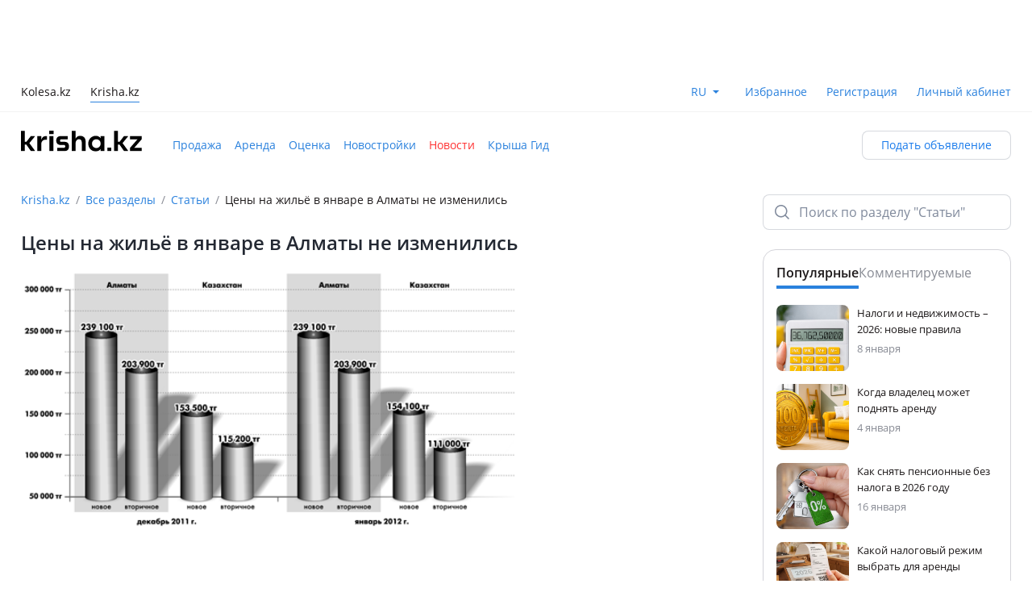

--- FILE ---
content_type: text/html;charset=utf-8
request_url: https://krisha.kz/content/articles/2012/january
body_size: 30210
content:
<!DOCTYPE html><html  lang="ru"><head><meta charset="utf-8">
<meta name="viewport" content="width=device-width, initial-scale=1, maximum-scale=1.0, user-scalable=no, viewport-fit=cover">
<title>Цены на жильё в январе в Алматы не изменились — Крыша</title>
<script src="https://securepubads.g.doubleclick.net/tag/js/gpt.js" async></script>
<style>:root{--color-bg-page-primary:#fff;--color-bg-page-secondary:#f3f6f8;--color-bg-disabled:#f0f2f5;--color-bg-surface-1:#fff;--color-bg-surface-2:#f8fafb;--color-bg-surface-3:#f3f6f8;--color-bg-surface-inverse-1:#2b313d;--color-bg-surface-inverse-2:#242933;--color-bg-surface-inverse-3:#1d2129;--color-fg-disabled:#a2aab8;--color-fg-default:#242933;--color-fg-soft:#6f7a8d;--color-fg-muted:#808a9c;--color-fg-inverse-default:#fff;--color-fg-inverse-soft:#e1e5ed;--color-fg-inverse-muted:#b2b8c6;--color-stroke-neutral-default:rgba(80,91,113,.52);--color-stroke-neutral-soft:rgba(80,91,113,.23);--color-stroke-neutral-muted:rgba(80,91,113,.08);--color-stroke-white:#fff;--color-success-default:#19b526;--color-success-soft:#30bd3c;--color-success-muted:#5ecc68;--color-success-hover:#17a623;--color-success-pressed:#159620;--color-success-on-success:#fff;--color-success-container-default:#ddf4df;--color-success-container-soft:#e8f8ea;--color-success-container-muted:#f3fbf4;--color-success-container-hover:#bae9be;--color-success-container-pressed:#a3e1a8;--color-success-on-container:#19b526;--color-error-default:#fc2e2b;--color-error-soft:#fd4341;--color-error-muted:#fd6d6b;--color-error-hover:#e32927;--color-error-pressed:#c92522;--color-error-on-error:#fff;--color-error-container-default:#ffe0df;--color-error-container-soft:#ffebea;--color-error-container-muted:#fff4f4;--color-error-container-hover:#ffc1c0;--color-error-container-pressed:#feabaa;--color-error-on-container:#fc2e2b;--color-warning-default:#ff6e00;--color-warning-soft:#ff7d1a;--color-warning-muted:#ff9a4d;--color-warning-hover:#e56300;--color-warning-pressed:#cc5800;--color-warning-on-warning:#fff;--color-warning-container-default:#ffe9d9;--color-warning-container-soft:#fff1e6;--color-warning-container-muted:#fff7f2;--color-warning-container-hover:#ffd4b3;--color-warning-container-pressed:#ffc599;--color-warning-on-container:#ff6e00;--color-accent-default:#1a7beb;--color-accent-soft:#3189ed;--color-accent-muted:#8dbef5;--color-accent-hover:#106ac9;--color-accent-pressed:#1059ad;--color-accent-on-accent:#fff;--color-accent-container-default:#ddebfc;--color-accent-container-soft:#e9f2fd;--color-accent-container-muted:#f3f8fe;--color-accent-container-hover:#bbd8f9;--color-accent-container-pressed:#a3caf7;--color-accent-on-container:#1a7beb;--color-alt-accent-default:#ffdc4f;--color-alt-accent-soft:#ffe061;--color-alt-accent-muted:#ffe784;--color-alt-accent-hover:#f9ce24;--color-alt-accent-pressed:#f0bf00;--color-alt-accent-on-alt-accent:#2b2100;--color-alt-accent-container-default:#fff5cb;--color-alt-accent-container-soft:#fff8dc;--color-alt-accent-container-muted:#fffae5;--color-alt-accent-container-hover:#fff1b9;--color-alt-accent-container-pressed:#ffeea7;--color-alt-accent-on-container:#2b2100;--color-neutral-default:#333a47;--color-neutral-soft:#3a4252;--color-neutral-muted:#414a5c;--color-neutral-hover:#2b313d;--color-neutral-pressed:#1d2129;--color-neutral-on-neutral:#fff;--color-neutral-container-default:#f0f2f5;--color-neutral-container-soft:#f3f6f8;--color-neutral-container-muted:#f8fafb;--color-neutral-container-hover:#eaecf1;--color-neutral-container-pressed:#d5d9e3;--color-neutral-on-container:#505b71;--color-state-layer-on-neutral:rgba(162,170,184,.3);--color-state-layer-on-success:rgba(18,133,28,.5);--color-state-layer-on-error:rgba(150,27,26,.5);--color-state-layer-on-alt-accent:rgba(219,165,4,.5);--color-state-layer-on-warning:rgba(153,66,0,.5);--color-state-layer-on-accent:rgba(7,61,122,.5);--color-state-layer-on-secondary-neutral:rgba(162,170,184,.3);--color-state-layer-on-secondary-success:rgba(25,181,38,.3);--color-state-layer-on-secondary-error:rgba(252,46,43,.3);--color-state-layer-on-secondary-alt-accent:rgba(255,220,79,.3);--color-state-layer-on-secondary-warning:rgba(255,110,0,.3);--color-state-layer-on-secondary-accent:rgba(26,123,235,.3);--color-state-layer-on-surface:rgba(162,170,184,.3);--color-state-layer-on-inverse-surface:rgba(80,91,113,.25);--color-overlay-neutral-70:rgba(29,33,41,.7);--color-overlay-neutral-50:rgba(29,33,41,.5);--color-overlay-neutral-30:rgba(29,33,41,.3);--color-overlay-neutral-inverse-70:hsla(0,0%,100%,.7);--color-overlay-neutral-inverse-50:hsla(0,0%,100%,.5);--color-overlay-neutral-inverse-30:hsla(0,0%,100%,.3);--color-brand-kaspi-default:#f14635;--color-brand-kaspi-hover:#e43928;--color-brand-kaspi-pressed:#d73e2f;--color-brand-kaspi-on-brand-kaspi:#fff}</style>
<style>@font-face{font-display:block;font-family:font-icon;font-style:normal;font-weight:400;src:url(/content/static/font-icon.BSdfWJ9e.eot?1732609717967);src:url(/content/static/font-icon.BSdfWJ9e.eot?#iefix-1732609717967) format("embedded-opentype"),url(/content/static/font-icon.TFoSEBYx.woff2?1732609717967) format("woff2"),url(/content/static/font-icon.fJlZuBEO.woff?1732609717967) format("woff"),url(/content/static/font-icon.C7GaHIxW.ttf?1732609717967) format("truetype")}.fi:before,[class*=" fi-"]:before,[class^=fi-]:before{display:inline-block;font-family:font-icon;font-style:normal;font-weight:400;line-height:1;vertical-align:top;speak:none;text-decoration:inherit;text-rendering:optimizeLegibility;text-transform:none;-webkit-font-smoothing:antialiased;-moz-osx-font-smoothing:grayscale;font-size:24px}.fi-ad-to-top:before{content:""}.fi-add:before{content:""}.fi-add-big:before{content:""}.fi-add-big-fill:before{content:""}.fi-add-big-plus:before{content:""}.fi-add-small:before{content:""}.fi-add-small-fill:before{content:""}.fi-arrow-bottom:before{content:""}.fi-arrow-left:before{content:""}.fi-arrow-mini:before{content:""}.fi-arrow-right:before{content:""}.fi-arrow-small-bottom:before{content:""}.fi-arrow-small-left:before{content:""}.fi-arrow-small-right:before{content:""}.fi-arrow-small-top:before{content:""}.fi-arrow-top:before{content:""}.fi-attach:before{content:""}.fi-bag:before{content:""}.fi-bell-circle:before{content:""}.fi-bell-mute-outline:before{content:""}.fi-bell-outline:before{content:""}.fi-block-sign:before{content:""}.fi-bonus-filled:before{content:""}.fi-bonus-symbol:before{content:""}.fi-bus:before{content:""}.fi-calendar:before{content:""}.fi-call-center:before{content:""}.fi-camera:before{content:""}.fi-car:before{content:""}.fi-car-front:before{content:""}.fi-car-front-filled:before{content:""}.fi-car-verified:before{content:""}.fi-card:before{content:""}.fi-cars-door:before{content:""}.fi-cart:before{content:""}.fi-chat:before{content:""}.fi-chats:before{content:""}.fi-cheater:before{content:""}.fi-check:before{content:""}.fi-check-big:before{content:""}.fi-clock:before{content:""}.fi-close-big:before{content:""}.fi-close-bold:before{content:""}.fi-close-small:before{content:""}.fi-collapse:before{content:""}.fi-comment:before{content:""}.fi-console:before{content:""}.fi-copy:before{content:""}.fi-cross-filled:before{content:""}.fi-crown:before{content:""}.fi-delivery:before{content:""}.fi-desktop:before{content:""}.fi-desktop-filled:before{content:""}.fi-dollar-outline:before{content:""}.fi-dot:before{content:""}.fi-download:before{content:""}.fi-edit:before{content:""}.fi-engine:before{content:""}.fi-envelope:before{content:""}.fi-error-bordered:before{content:""}.fi-exchange:before{content:""}.fi-expand:before{content:""}.fi-eye:before{content:""}.fi-eye-invisible:before{content:""}.fi-fire:before{content:""}.fi-folder-move:before{content:""}.fi-folder-open:before{content:""}.fi-foto:before{content:""}.fi-geo-nav-pointer:before{content:""}.fi-go-back-arrow:before{content:""}.fi-go-back-arrow-bold:before{content:""}.fi-graph:before{content:""}.fi-guide:before{content:""}.fi-hand-pointer:before{content:""}.fi-heavy-truck:before{content:""}.fi-helicopter:before{content:""}.fi-home:before{content:""}.fi-home-bordered:before{content:""}.fi-id-card:before{content:""}.fi-id-card-fill:before{content:""}.fi-image:before{content:""}.fi-info-service:before{content:""}.fi-info-service-unfilled:before{content:""}.fi-kaspi:before{content:""}.fi-kaspi-big:before{content:""}.fi-key:before{content:""}.fi-kristal:before{content:""}.fi-legal-advice:before{content:""}.fi-like:before{content:""}.fi-like-fill:before,.fi-like-filled:before{content:""}.fi-list:before{content:""}.fi-list-alt:before{content:""}.fi-location:before{content:""}.fi-location-filled:before{content:""}.fi-lock:before{content:""}.fi-lock-filled:before{content:""}.fi-lodash:before{content:""}.fi-main-photo:before{content:""}.fi-mark:before{content:""}.fi-market-post:before{content:""}.fi-menu-burger:before{content:""}.fi-menu-dot:before{content:""}.fi-menu-point:before{content:""}.fi-mic-small:before{content:""}.fi-minus:before{content:""}.fi-mobile:before{content:""}.fi-moto:before{content:""}.fi-out:before{content:""}.fi-paid-color:before{content:""}.fi-paid-fast:before{content:""}.fi-paid-hot:before{content:""}.fi-paid-hot-outline:before{content:""}.fi-paid-re:before{content:""}.fi-paid-rocket:before{content:""}.fi-paid-turbo:before{content:""}.fi-paid-up:before{content:""}.fi-paid-up-outline:before{content:""}.fi-paid-urgent:before{content:""}.fi-paid-vip:before{content:""}.fi-paint:before{content:""}.fi-painted:before{content:""}.fi-parking:before{content:""}.fi-pause:before{content:""}.fi-percent:before{content:""}.fi-person:before{content:""}.fi-person-filled:before{content:""}.fi-phone:before{content:""}.fi-phone-filled:before{content:""}.fi-photo:before{content:""}.fi-photo-fill:before{content:""}.fi-play:before{content:""}.fi-plus:before{content:""}.fi-plus-bold:before{content:""}.fi-price-tag:before{content:""}.fi-proverka:before{content:""}.fi-qiwi:before{content:""}.fi-question:before{content:""}.fi-question-bordered:before{content:""}.fi-question-round-filled:before{content:""}.fi-raitings-star:before{content:""}.fi-raitings-star-filled:before{content:""}.fi-read-big:before{content:""}.fi-read-small:before{content:""}.fi-receipt:before{content:""}.fi-reply:before{content:""}.fi-road:before{content:""}.fi-round-arrow:before{content:""}.fi-round-arrow-bold:before{content:""}.fi-rudder:before{content:""}.fi-ruler:before{content:""}.fi-search:before{content:""}.fi-search-big:before{content:""}.fi-seat:before{content:""}.fi-seatbelt:before{content:""}.fi-secure:before{content:""}.fi-secured-fill:before{content:""}.fi-send-big:before{content:""}.fi-send-message:before{content:""}.fi-send-message-fill:before{content:""}.fi-send-small:before{content:""}.fi-setting-big:before{content:""}.fi-setting-big-fill:before{content:""}.fi-setting-small:before{content:""}.fi-setting-small-fill:before{content:""}.fi-settings:before{content:""}.fi-share-android:before,.fi-share:before{content:""}.fi-share-ios:before{content:""}.fi-sheet:before{content:""}.fi-sheets:before{content:""}.fi-shop:before{content:""}.fi-simple-comment:before{content:""}.fi-soc-facebook:before{content:""}.fi-soc-facebook-unfilled:before{content:""}.fi-soc-instagram:before{content:""}.fi-soc-my-mail-ru:before{content:""}.fi-soc-ok:before{content:""}.fi-soc-telegram:before{content:""}.fi-soc-vk:before{content:""}.fi-soc-whatsapp:before{content:""}.fi-soc-whatsapp-filled:before{content:""}.fi-soc-x:before{content:""}.fi-soc-youtube:before{content:""}.fi-sort:before{content:""}.fi-speedometer:before{content:""}.fi-star:before{content:""}.fi-star-filled:before{content:""}.fi-sticker:before{content:""}.fi-sticker-filled:before{content:""}.fi-stop:before{content:""}.fi-stopwatch:before{content:""}.fi-success-bordered:before{content:""}.fi-success-filled:before{content:""}.fi-tab-arrow:before{content:""}.fi-tab-envelope:before{content:""}.fi-tab-envelope-filled:before{content:""}.fi-tab-heart:before{content:""}.fi-tab-heart-filled:before{content:""}.fi-tab-home:before{content:""}.fi-tab-home-filled:before{content:""}.fi-tab-person:before{content:""}.fi-tab-person-filled:before{content:""}.fi-tab-star:before{content:""}.fi-tab-star-filled:before{content:""}.fi-tab-tile:before{content:""}.fi-tab-tile-filled:before{content:""}.fi-target:before{content:""}.fi-tenge-filled:before{content:""}.fi-thumb-up:before{content:""}.fi-thumb-up-big:before{content:""}.fi-thumb-up-big-filled:before{content:""}.fi-thumb-up-filled:before{content:""}.fi-tile:before{content:""}.fi-top:before{content:""}.fi-tractor:before{content:""}.fi-traffic-light:before{content:""}.fi-trash:before{content:""}.fi-truck:before{content:""}.fi-tyre:before{content:""}.fi-unlock-filled:before{content:""}.fi-unlock-outline:before{content:""}.fi-utility-service:before{content:""}.fi-verification-filled:before{content:""}.fi-view-type:before{content:""}.fi-wallet:before{content:""}.fi-warning-bordered:before{content:""}.fi-warning-filled:before{content:""}.fi-wheel:before{content:""}.fi-wrench:before{content:""}.fi-zoom-big:before{content:""}</style>
<style>@charset "UTF-8";@font-face{font-display:block;font-family:tanba-font-icon;font-style:normal;font-weight:400;src:url(/content/static/tanba-font-icon.D0_lkKv1.eot?1747133572513);src:url(/content/static/tanba-font-icon.D0_lkKv1.eot?#iefix-1747133572513) format("embedded-opentype"),url(/content/static/tanba-font-icon.jRy74AXC.woff2?1747133572513) format("woff2"),url(/content/static/tanba-font-icon.DeDoERyA.woff?1747133572513) format("woff"),url(/content/static/tanba-font-icon.BXi-k8S_.ttf?1747133572513) format("truetype")}.tfi:before,[class*=" tfi-"]:before,[class^=tfi-]:before{display:inline-block;font-family:tanba-font-icon;font-style:normal;font-weight:400;line-height:1;vertical-align:top;speak:none;text-decoration:inherit;text-rendering:optimizeLegibility;text-transform:none;-webkit-font-smoothing:antialiased;-moz-osx-font-smoothing:grayscale;font-size:24px}.tfi-small:before{font-size:16px}.tfi-pay:after{background-color:#fff;border-radius:50%;content:"";display:block;height:18px;left:50%;position:absolute;top:50%;transform:translate(-50%,-50%);width:18px;z-index:-1}.tfi-add-circle:before{content:""}.tfi-add-circle-fill:before{content:""}.tfi-add-square:before{content:""}.tfi-add-square-fill:before{content:""}.tfi-add-to-section:before{content:""}.tfi-add-to-section-fill:before{content:""}.tfi-adt:before{content:""}.tfi-adt-fill:before{content:""}.tfi-air-conditioning:before{content:""}.tfi-alert:before{content:""}.tfi-alert-fill:before{content:""}.tfi-apartments:before{content:""}.tfi-apartments-fill:before{content:""}.tfi-arrow-down:before{content:""}.tfi-arrow-down-left:before{content:""}.tfi-arrow-down-right:before{content:""}.tfi-arrow-left:before{content:""}.tfi-arrow-right:before{content:""}.tfi-arrow-rotate:before{content:""}.tfi-arrow-up:before{content:""}.tfi-arrow-up-left:before{content:""}.tfi-arrow-up-right:before{content:""}.tfi-attach:before{content:""}.tfi-attention:before{content:""}.tfi-attention-fill:before{content:""}.tfi-auto-credit:before{content:""}.tfi-bed:before{content:""}.tfi-bed-fill:before{content:""}.tfi-bell:before{content:""}.tfi-bell-fill:before{content:""}.tfi-bell-off:before{content:""}.tfi-bell-off-fill:before{content:""}.tfi-beta:before{content:""}.tfi-beta-fill:before{content:""}.tfi-bill:before{content:""}.tfi-bill-fill:before{content:""}.tfi-blank-sheet:before{content:""}.tfi-blank-sheet-fill:before{content:""}.tfi-bonus:before{content:""}.tfi-brush:before{content:""}.tfi-burger:before{content:""}.tfi-bus:before{content:""}.tfi-bus-fill:before{content:""}.tfi-calculator:before{content:""}.tfi-calculator-fill:before{content:""}.tfi-calendar:before{content:""}.tfi-calendar-check:before{content:""}.tfi-calendar-check-fill:before{content:""}.tfi-calendar-clock:before{content:""}.tfi-calendar-clock-fill:before{content:""}.tfi-calendar-fill:before{content:""}.tfi-call:before{content:""}.tfi-call-fill:before{content:""}.tfi-callcenter:before{content:""}.tfi-callcenter-fill:before{content:""}.tfi-car-crash:before{content:""}.tfi-car-crash-fill:before{content:""}.tfi-car-seat:before{content:""}.tfi-car-seat-fill:before{content:""}.tfi-card:before{content:""}.tfi-card-fill:before{content:""}.tfi-card-off:before{content:""}.tfi-card-off-fill:before{content:""}.tfi-caret-down:before{content:""}.tfi-caret-up:before{content:""}.tfi-cars:before{content:""}.tfi-cars-check:before{content:""}.tfi-cars-fill:before{content:""}.tfi-cars-history:before{content:""}.tfi-cars-history-fill:before{content:""}.tfi-cars-mat:before{content:""}.tfi-cars-mat-fill:before{content:""}.tfi-cars-safety:before{content:""}.tfi-cars-safety-fill:before{content:""}.tfi-cars-search:before{content:""}.tfi-cars-verified:before{content:""}.tfi-cars-verified-fill:before{content:""}.tfi-cars-wash:before{content:""}.tfi-cars-wash-fill:before{content:""}.tfi-cart:before{content:""}.tfi-ceiling-height:before{content:""}.tfi-chart-line-down:before{content:""}.tfi-chart-line-up:before{content:""}.tfi-check-list-warranty:before{content:""}.tfi-check-list-warranty-fill:before{content:""}.tfi-check-people:before{content:""}.tfi-check-people-fill:before{content:""}.tfi-checkmark:before{content:""}.tfi-checkmark-circle:before{content:""}.tfi-checkmark-circle-fill:before{content:""}.tfi-checkmark-double:before{content:""}.tfi-checkmark-heavy:before{content:""}.tfi-chevron-down:before{content:""}.tfi-chevron-down-small:before{content:""}.tfi-chevron-left:before{content:""}.tfi-chevron-left-small:before{content:""}.tfi-chevron-right:before{content:""}.tfi-chevron-right-small:before{content:""}.tfi-chevron-up:before{content:""}.tfi-chevron-up-small:before{content:""}.tfi-clock:before{content:""}.tfi-clock-fill:before{content:""}.tfi-close:before{content:""}.tfi-closet:before{content:""}.tfi-closet-fill:before{content:""}.tfi-coffee-machine:before{content:""}.tfi-coffee-machine-fill:before{content:""}.tfi-copy:before{content:""}.tfi-copy-fill:before{content:""}.tfi-delivery:before{content:""}.tfi-desktop:before{content:""}.tfi-dishes:before{content:""}.tfi-dishes-fill:before{content:""}.tfi-dishwasher:before{content:""}.tfi-dishwasher-fill:before{content:""}.tfi-dollar:before{content:""}.tfi-download:before{content:""}.tfi-dryer:before{content:""}.tfi-dryer-fill:before{content:""}.tfi-edit:before{content:""}.tfi-edit-fill:before{content:""}.tfi-elevator:before{content:""}.tfi-elevator-fill:before{content:""}.tfi-engine:before{content:""}.tfi-engine-fill:before{content:""}.tfi-envelope:before{content:""}.tfi-envelope-fill:before{content:""}.tfi-eye:before{content:""}.tfi-eye-fill:before{content:""}.tfi-eye-off:before{content:""}.tfi-eye-off-fill:before{content:""}.tfi-filter-horizontal:before{content:""}.tfi-filter-horizontal-fill:before{content:""}.tfi-filter-vertical:before{content:""}.tfi-filter-vertical-fill:before{content:""}.tfi-fingerprint:before{content:""}.tfi-folder:before{content:""}.tfi-folder-fill:before{content:""}.tfi-folder-open:before{content:""}.tfi-folder-open-fill:before{content:""}.tfi-free-leads:before{content:""}.tfi-free-leads-fill:before{content:""}.tfi-fridge:before{content:""}.tfi-fridge-fill:before{content:""}.tfi-fullscreen:before{content:""}.tfi-gas-station:before{content:""}.tfi-geo:before{content:""}.tfi-geo-fill:before{content:""}.tfi-geo-kolesa:before{content:""}.tfi-geo-kolesa-fill:before{content:""}.tfi-gift:before{content:""}.tfi-gift-fill:before{content:""}.tfi-globe:before{content:""}.tfi-globe-fill:before{content:""}.tfi-graph:before{content:""}.tfi-graph-fill:before{content:""}.tfi-guide:before{content:""}.tfi-guide-fill:before{content:""}.tfi-hand:before{content:""}.tfi-headlights:before{content:""}.tfi-headlights-fill:before{content:""}.tfi-headphones:before{content:""}.tfi-headphones-fill:before{content:""}.tfi-home:before{content:""}.tfi-home-fill:before{content:""}.tfi-identification-check:before{content:""}.tfi-identification-check-fill:before{content:""}.tfi-identification-check-fill-color:before{content:""}.tfi-identification-number:before{content:""}.tfi-identification-number-fill:before{content:""}.tfi-image:before{content:""}.tfi-image-fill:before{content:""}.tfi-info:before{content:""}.tfi-info-fill:before{content:""}.tfi-inside-folder:before{content:""}.tfi-internet:before{content:""}.tfi-iron:before{content:""}.tfi-iron-fill:before{content:""}.tfi-kaspi:before{content:""}.tfi-kitchen-set:before{content:""}.tfi-kitchen-set-fill:before{content:""}.tfi-kolesa:before{content:""}.tfi-kolesa-fill:before{content:""}.tfi-krisha-agent:before{content:""}.tfi-krisha-agent-fill:before{content:""}.tfi-krisha-checked:before{content:""}.tfi-krisha-checked-fill:before{content:""}.tfi-laptop:before{content:""}.tfi-laptop-fill:before{content:""}.tfi-lightning:before{content:""}.tfi-lightning-fill:before{content:""}.tfi-like:before{content:""}.tfi-like-fill:before{content:""}.tfi-list:before{content:""}.tfi-loading:before{content:""}.tfi-location:before{content:""}.tfi-location-fill:before{content:""}.tfi-lock:before{content:""}.tfi-lock-fill:before{content:""}.tfi-login:before{content:""}.tfi-logout:before{content:""}.tfi-map:before{content:""}.tfi-map-fill:before{content:""}.tfi-map-hand:before{content:""}.tfi-maps-point:before{content:""}.tfi-maps-point-fill:before{content:""}.tfi-megaphone:before{content:""}.tfi-megaphone-fill:before{content:""}.tfi-megaphone-off:before{content:""}.tfi-megaphone-off-fill:before{content:""}.tfi-menu-point:before{content:""}.tfi-menu-point-vertical:before{content:""}.tfi-message:before{content:""}.tfi-message-fill:before{content:""}.tfi-message-point:before{content:""}.tfi-message-point-fill:before{content:""}.tfi-microphone-off:before{content:""}.tfi-microphone-off-fill:before{content:""}.tfi-microphone-on:before{content:""}.tfi-microphone-on-fill:before{content:""}.tfi-microwave:before{content:""}.tfi-microwave-fill:before{content:""}.tfi-minus-big:before{content:""}.tfi-minus-small:before{content:""}.tfi-moto:before{content:""}.tfi-moto-fill:before{content:""}.tfi-navigation:before{content:""}.tfi-navigation-fill:before{content:""}.tfi-new-buildings:before{content:""}.tfi-new-buildings-fill:before{content:""}.tfi-note:before{content:""}.tfi-outside-folder:before{content:""}.tfi-pantry:before{content:""}.tfi-pantry-fill:before{content:""}.tfi-parking:before{content:""}.tfi-parking-fill:before{content:""}.tfi-parts:before{content:""}.tfi-parts-backdoor:before{content:""}.tfi-parts-backdoor-fill:before{content:""}.tfi-parts-fill:before{content:""}.tfi-parts-front-door:before{content:""}.tfi-parts-front-door-fill:before{content:""}.tfi-pause:before{content:""}.tfi-pause-fill:before{content:""}.tfi-phone:before{content:""}.tfi-phone-fill:before{content:""}.tfi-photo-camera:before{content:""}.tfi-photo-camera-fill:before{content:""}.tfi-photo-check:before{content:""}.tfi-photo-check-fill:before{content:""}.tfi-pin:before{content:""}.tfi-pin-fill:before{content:""}.tfi-planner:before{content:""}.tfi-planner-fill:before{content:""}.tfi-play:before{content:""}.tfi-play-fill:before{content:""}.tfi-plus-big:before{content:""}.tfi-plus-small:before{content:""}.tfi-price-tag:before{content:""}.tfi-price-tag-fill:before{content:""}.tfi-profile:before{content:""}.tfi-profile-fill:before{content:""}.tfi-promotion-services:before{content:""}.tfi-promotion-services-fill:before{content:""}.tfi-qiwi:before{content:""}.tfi-question:before{content:""}.tfi-question-round:before{content:""}.tfi-question-round-fill:before{content:""}.tfi-reading:before{content:""}.tfi-reading-fill:before{content:""}.tfi-recycling:before{content:""}.tfi-redo:before{content:""}.tfi-redo-fill:before{content:""}.tfi-report:before{content:""}.tfi-reset:before{content:""}.tfi-reset-fill:before{content:""}.tfi-reсtangle:before{content:""}.tfi-reсtangle-fill:before{content:""}.tfi-rocket:before{content:""}.tfi-rocket-fire:before{content:""}.tfi-roller-brush:before{content:""}.tfi-roller-brush-fill:before{content:""}.tfi-rotate:before{content:""}.tfi-rotate-fill:before{content:""}.tfi-rotate-photo:before{content:""}.tfi-rotate-photo-fill:before{content:""}.tfi-round-bonus:before{content:""}.tfi-round-bonus-fill:before{content:""}.tfi-round-brush:before{content:""}.tfi-round-brush-fill:before{content:""}.tfi-round-chevron-down:before{content:""}.tfi-round-chevron-down-fill:before{content:""}.tfi-round-chevron-left:before{content:""}.tfi-round-chevron-left-fill:before{content:""}.tfi-round-chevron-right:before{content:""}.tfi-round-chevron-right-fill:before{content:""}.tfi-round-chevron-up:before{content:""}.tfi-round-chevron-up-fill:before{content:""}.tfi-round-crown:before{content:""}.tfi-round-crown-fill:before{content:""}.tfi-round-crystal:before{content:""}.tfi-round-crystal-fill:before{content:""}.tfi-round-cup:before{content:""}.tfi-round-cup-fill:before{content:""}.tfi-round-currency-dollar:before{content:""}.tfi-round-currency-dollar-fill:before{content:""}.tfi-round-currency-tenge:before{content:""}.tfi-round-currency-tenge-fill:before{content:""}.tfi-round-download:before{content:""}.tfi-round-download-fill:before{content:""}.tfi-round-extend:before{content:""}.tfi-round-extend-fill:before{content:""}.tfi-round-fire:before{content:""}.tfi-round-fire-fill:before{content:""}.tfi-round-geo:before{content:""}.tfi-round-geo-fill:before{content:""}.tfi-round-percent:before{content:""}.tfi-round-percent-fill:before{content:""}.tfi-round-price-tag:before{content:""}.tfi-round-price-tag-fill:before{content:""}.tfi-round-rocket-fill:before{content:""}.tfi-round-top:before{content:""}.tfi-round-top-fill:before{content:""}.tfi-safety:before{content:""}.tfi-safety-fill:before{content:""}.tfi-save-search:before{content:""}.tfi-save-search-fill:before{content:""}.tfi-scammer:before{content:""}.tfi-scammer-fill:before{content:""}.tfi-scan-code:before{content:""}.tfi-scroll-down:before{content:""}.tfi-scroll-down-fill:before{content:""}.tfi-scroll-up:before{content:""}.tfi-scroll-up-fill:before{content:""}.tfi-search:before{content:""}.tfi-send:before{content:""}.tfi-send-angle:before{content:""}.tfi-send-angle-fill:before{content:""}.tfi-send-fill:before{content:""}.tfi-services:before{content:""}.tfi-services-fill:before{content:""}.tfi-services-safety:before{content:""}.tfi-services-safety-fill:before{content:""}.tfi-settings:before{content:""}.tfi-settings-fill:before{content:""}.tfi-share-android:before{content:""}.tfi-share-android-fill:before{content:""}.tfi-share-ios:before{content:""}.tfi-sheet:before{content:""}.tfi-sheet-cancel:before{content:""}.tfi-sheet-cancel-fill:before{content:""}.tfi-sheet-check:before{content:""}.tfi-sheet-check-fill:before{content:""}.tfi-sheet-fill:before{content:""}.tfi-shop-parts:before{content:""}.tfi-sofa:before{content:""}.tfi-sofa-fill:before{content:""}.tfi-sort:before{content:""}.tfi-specialists:before{content:""}.tfi-specialists-fill:before{content:""}.tfi-square:before{content:""}.tfi-square-fill:before{content:""}.tfi-stairs:before{content:""}.tfi-star:before{content:""}.tfi-star-fill:before{content:""}.tfi-stop:before{content:""}.tfi-stop-fill:before{content:""}.tfi-sun:before{content:""}.tfi-sun-fill:before{content:""}.tfi-surcharge:before{content:""}.tfi-surcharge-fill:before{content:""}.tfi-tap-hold:before{content:""}.tfi-team-people:before{content:""}.tfi-team-people-fill:before{content:""}.tfi-tenge:before{content:""}.tfi-terminal:before{content:""}.tfi-terminal-fill:before{content:""}.tfi-thumb-down:before{content:""}.tfi-thumb-down-fill:before{content:""}.tfi-thumb-up:before{content:""}.tfi-thumb-up-fill:before{content:""}.tfi-trade-in:before{content:""}.tfi-trade-in-fill:before{content:""}.tfi-translate:before{content:""}.tfi-translate-fill:before{content:""}.tfi-transmission:before{content:""}.tfi-transmission-fill:before{content:""}.tfi-transport-commerce:before{content:""}.tfi-trash:before{content:""}.tfi-trash-fill:before{content:""}.tfi-trowel:before{content:""}.tfi-trowel-brick:before{content:""}.tfi-trowel-fill:before{content:""}.tfi-truck:before{content:""}.tfi-truck-fill:before{content:""}.tfi-undo:before{content:""}.tfi-undo-fill:before{content:""}.tfi-unlock:before{content:""}.tfi-unlock-fill:before{content:""}.tfi-unpin:before{content:""}.tfi-unpin-fill:before{content:""}.tfi-up-and-down:before{content:""}.tfi-upload:before{content:""}.tfi-user:before{content:""}.tfi-user-fill:before{content:""}.tfi-user-home:before{content:""}.tfi-user-home-fill:before{content:""}.tfi-vacuum-cleaner:before{content:""}.tfi-vacuum-cleaner-fill:before{content:""}.tfi-verified:before{content:""}.tfi-verified-fill:before{content:""}.tfi-video-camera:before{content:""}.tfi-video-camera-fill:before{content:""}.tfi-view-free:before{content:""}.tfi-view-free-fill:before{content:""}.tfi-wall:before{content:""}.tfi-wall-fill:before{content:""}.tfi-wallet:before{content:""}.tfi-wallet-fill:before{content:""}.tfi-washing-machine:before{content:""}.tfi-washing-machine-fill:before{content:""}.tfi-water-transport:before{content:""}.tfi-water-transport-fill:before{content:""}.tfi-wheel:before{content:""}.tfi-wheel-fill:before{content:""}.tfi-work-table:before{content:""}.tfi-work-table-fill:before{content:""}.tfi-zoom-in:before{content:""}.tfi-zoom-out:before{content:""}</style>
<style>:root{--font-normal:400;--font-semi-bold:600;--font-extra:700;--radius:4px;--radius-medium:8px;--radius-large:12px;--radius-big:16px;--material-ease:cubic-bezier(.25,.1,.25,1)}@supports (top:env(safe-area-inset-top)){:root{--safe-area-inset-top:env(safe-area-inset-top)}}@supports (right:env(safe-area-inset-right)){:root{--safe-area-inset-right:env(safe-area-inset-right)}}@supports (bottom:env(safe-area-inset-bottom)){:root{--safe-area-inset-bottom:env(safe-area-inset-bottom)}}@supports (left:env(safe-area-inset-left)){:root{--safe-area-inset-left:env(safe-area-inset-left)}}</style>
<style>@charset "UTF-8";*,:after,:before{background-repeat:no-repeat;box-sizing:border-box}:after,:before{text-decoration:inherit;vertical-align:inherit}:where(:root){cursor:default;line-height:1.5;overflow-wrap:break-word;-moz-tab-size:4;-o-tab-size:4;tab-size:4;-webkit-tap-highlight-color:transparent;-webkit-text-size-adjust:100%}:where(body){margin:0}:where(h1){font-size:2em;margin:.67em 0}:where(dl,ol,ul) :where(dl,ol,ul){margin:0}:where(hr){color:inherit;height:0}:where(nav) :where(ol,ul){list-style-type:none;padding:0}:where(nav li):before{content:"​";float:left}:where(pre){font-family:monospace,monospace;font-size:1em;overflow:auto}:where(abbr[title]){text-decoration:underline;-webkit-text-decoration:underline dotted;text-decoration:underline dotted}:where(b,strong){font-weight:bolder}:where(code,kbd,samp){font-family:monospace,monospace;font-size:1em}:where(small){font-size:80%}:where(audio,canvas,iframe,img,svg,video){vertical-align:middle}:where(iframe){border-style:none}:where(svg:not([fill])){fill:currentColor}:where(table){border-collapse:collapse;border-color:inherit;text-indent:0}:where(button,input,select){margin:0}:where(button,[type=button i],[type=reset i],[type=submit i]){-webkit-appearance:button}:where(fieldset){border:1px solid #a0a0a0}:where(progress){vertical-align:baseline}:where(textarea){margin:0;resize:vertical}:where([type=search i]){-webkit-appearance:textfield;outline-offset:-2px}::-webkit-inner-spin-button,::-webkit-outer-spin-button{height:auto}::-webkit-input-placeholder{color:inherit;opacity:.54}::-webkit-search-decoration{-webkit-appearance:none}::-webkit-file-upload-button{-webkit-appearance:button;font:inherit}:where(dialog){background-color:#fff;border:solid;color:#000;height:-moz-fit-content;height:fit-content;left:0;margin:auto;padding:1em;position:absolute;right:0;width:-moz-fit-content;width:fit-content}:where(dialog:not([open])){display:none}:where(details>summary:first-of-type){display:list-item}:where([aria-busy=true i]){cursor:progress}:where([aria-controls]){cursor:pointer}:where([aria-disabled=true i],[disabled]){cursor:not-allowed}:where([aria-hidden=false i][hidden]){display:initial}:where([aria-hidden=false i][hidden]:not(:focus)){clip:rect(0,0,0,0);position:absolute}@font-face{font-display:fallback;font-family:Open Sans;font-style:normal;font-weight:300;src:url(/content/static/OpenSans-Light.BeYjfCgW.woff2) format("woff2"),url(/content/static/OpenSans-Light.3Yao2XNQ.woff) format("woff")}@font-face{font-display:fallback;font-family:Open Sans;font-style:normal;font-weight:400;src:url(/content/static/OpenSans-Regular.C8G3LUPu.woff2) format("woff2"),url(/content/static/OpenSans-Regular.3w4AUjKw.woff) format("woff")}@font-face{font-display:fallback;font-family:Open Sans;font-style:italic;font-weight:400;src:url(/content/static/OpenSans-Italic.DVJWAAkz.woff2) format("woff2"),url(/content/static/OpenSans-Italic.BER6zGy0.woff) format("woff")}@font-face{font-display:fallback;font-family:Open Sans;font-style:normal;font-weight:600;src:url(/content/static/OpenSans-Semibold.DHqE726B.woff2) format("woff2"),url(/content/static/OpenSans-Semibold.BYnaKIUh.woff) format("woff")}@font-face{font-display:fallback;font-family:Open Sans;font-style:normal;font-weight:700;src:url(/content/static/OpenSans-Bold.C5EwagyO.woff2) format("woff2"),url(/content/static/OpenSans-Bold.pn2jHSUB.woff) format("woff")}@font-face{font-display:fallback;font-family:Golos Text;font-style:normal;font-weight:400 900;src:url(/content/static/GolosText-VariableFont.BhE8GZce.woff2) format("woff2")}body,html{background:#fff;color:var(--color-fg-default);font-family:sans-serif;font-size:16px;line-height:24px;margin:auto;min-height:100vh;width:100%;-webkit-tap-highlight-color:transparent}a{color:var(--color-accent-default);text-decoration:none}h1,h2,h3,h4,h5,h6{color:inherit;font-size:inherit;font-weight:inherit;margin:0;padding:0}ol,ul{list-style:none;padding:0}figure,ol,p,ul{margin:0}button{-webkit-appearance:none;-moz-appearance:none;appearance:none;background-color:transparent;border:none;color:inherit;cursor:pointer;font:inherit;outline:none;padding:0}input,textarea{font-family:inherit}:root{--window-height:100vh;--safe-area-bottom:0;--content-height:calc(var(--window-height) - var(--bottom-nav-height, 0) - var(--safe-area-bottom));--max-content-width:1260px;--min-content-width:980px}@supports (bottom:env(safe-area-inset-bottom)){:root{--safe-area-bottom:env(safe-area-inset-bottom)}}body,html{font-family:Open Sans,sans-serif;min-height:var(--window-height)}body.is-gray{background-color:#f2f2f3}.container,img{max-width:100%}.container{margin:0 auto;min-width:var(--min-content-width);padding:0 16px;width:var(--max-content-width)}.styled-link,a{color:#2a81dd;cursor:pointer}@media (hover:hover){.styled-link:not(.ui-button):hover,a:not(.ui-button):hover{color:#f33}}</style>
<style>.vfm--fixed{position:fixed}.vfm--absolute{position:absolute}.vfm--inset{bottom:0;left:0;right:0;top:0}.vfm--overlay{background-color:#00000080;z-index:-1}.vfm--prevent-none{pointer-events:none}.vfm--prevent-auto{pointer-events:auto}.vfm--outline-none:focus{outline:none}@keyframes fade-in{0%{opacity:0}to{opacity:1}}@keyframes fade-out{0%{opacity:1}to{opacity:0}}.vfm-fade-enter-active{animation:fade-in .3s ease}.vfm-fade-leave-active{animation:fade-out .3s ease}.vfm-bounce-back{transition-duration:.3s;transition-property:transform}.vfm-slide-down-enter-active,.vfm-slide-down-leave-active,.vfm-slide-up-enter-active,.vfm-slide-up-leave-active{transition:transform .3s ease}.vfm-slide-down-enter-from,.vfm-slide-down-leave-to{transform:translateY(100vh)!important}.vfm-slide-up-enter-from,.vfm-slide-up-leave-to{transform:translateY(-100vh)!important}.vfm-slide-left-enter-active,.vfm-slide-left-leave-active,.vfm-slide-right-enter-active,.vfm-slide-right-leave-active{transition:transform .3s ease}.vfm-slide-right-enter-from,.vfm-slide-right-leave-to{transform:translate(100vw)!important}.vfm-slide-left-enter-from,.vfm-slide-left-leave-to{transform:translate(-100vw)!important}.vfm-swipe-banner-back,.vfm-swipe-banner-forward{bottom:0;position:fixed;top:0;width:27px;z-index:10}.vfm-swipe-banner-back{left:0}.vfm-swipe-banner-forward{right:0}</style>
<style>.__ymap{color:#000;position:relative}.__ymap_container{height:100%;width:100%}.__ymap_slots{display:none}.__ymap--grab [class$=main-engine-container] canvas{cursor:grab}.__ymap--grabbing:active [class$=main-engine-container] canvas,.__ymap--grabbing:focus [class$=main-engine-container] canvas{cursor:grabbing}.__ymap [class$=graphics-layer]{text-align:left}</style>
<style>.hot-advert-link[data-v-2da20f66]{position:relative}.hot-advert-link:hover .hot-advert[data-v-2da20f66]{background:#fff;box-shadow:0 2px 4px #1c18191a;font-size:13px;left:50%;line-height:20px;padding:8px;position:absolute;top:50%;transform:translate(-50%,-50%);width:210px;z-index:1}.hot-advert-link:hover .hot-advert__image-wrap[data-v-2da20f66]{height:140px}.hot-advert-link:hover .hot-advert__city[data-v-2da20f66]{visibility:visible}.hot-advert-link:hover .hot-advert__price[data-v-2da20f66]{font-size:12px}.hot-advert-link:hover .hot-advert__title[data-v-2da20f66]{display:-webkit-box!important;-webkit-box-orient:vertical;-webkit-line-clamp:4;overflow:hidden}.hot-advert[data-v-2da20f66]{border-radius:8px;font-size:12px;line-height:18px;position:relative;width:100%}.hot-advert__image-wrap[data-v-2da20f66]{display:block;height:90px;position:relative}.hot-advert__image-wrap picture[data-v-2da20f66]{height:inherit}.hot-advert__image[data-v-2da20f66]{border-radius:4px;display:block;height:inherit;-o-object-fit:cover;object-fit:cover;width:100%}.hot-advert__city[data-v-2da20f66]{background:#1c181980;border-radius:4px 4px 0 0;display:flex;justify-content:space-between;top:0;visibility:hidden;width:100%}.hot-advert__city[data-v-2da20f66],.hot-advert__price[data-v-2da20f66]{color:#fff;padding:2px 6px;position:absolute;right:0}.hot-advert__price[data-v-2da20f66]{background:#1c1819b3;border-radius:4px;bottom:0;display:block!important;font-size:11px;max-width:90%;overflow:hidden;text-overflow:ellipsis;white-space:nowrap}.hot-advert__square-price[data-v-2da20f66]{margin-left:4px}.hot-advert__title[data-v-2da20f66]{display:-webkit-box!important;-webkit-box-orient:vertical;-webkit-line-clamp:2;color:#1c1819;margin-top:8px;overflow:hidden}</style>
<style>.error-page{background-color:#fafafa;width:100%}.error-page__inner{min-height:calc(var(--window-height) - var(--navbar-height))}.error-page__title{font-size:34px;font-weight:var(--font-semi-bold);line-height:56px;text-wrap:balance}.error-page__description{font-size:14px;line-height:24px;margin-top:12px;text-wrap:balance}.error-page__hot{display:grid;gap:12px;grid-template-columns:repeat(9,1fr);margin:32px 0}</style>
<style>.content-article{--image-width:612px}.content-article__cover{margin-bottom:16px;max-width:var(--image-width);width:auto}.content-article__heading{margin-bottom:20px}.content-article__title{font-size:24px;font-weight:var(--font-semi-bold);line-height:36px;margin:0}.content-article__author{color:#888b94;font-size:14px;margin-top:8px}.content-article__text{margin-bottom:28px}.content-article__meta{color:#414247;font-size:14px}.content-article__footer{display:grid;grid-template-columns:auto auto}.content-article__footer:not(:last-child){border-bottom:1px solid #d4d4da;margin-bottom:24px;padding-bottom:24px}.content-article__placeholder{align-items:center;background-color:#fafafa;border-radius:var(--radius-large);display:flex;justify-content:center;min-height:200px}</style>
<style>.content[data-v-15f54e83]{display:grid;grid-gap:40px;grid-template-columns:auto 308px;width:100%}.content__main[data-v-15f54e83]{min-width:0;padding-bottom:50px}.content__aside[data-v-15f54e83]{align-content:start;display:grid;gap:20px;grid-template-columns:100%;grid-template-rows:auto}.content__menu[data-v-15f54e83]{margin-bottom:16px}.content__title[data-v-15f54e83]{font-size:24px;font-weight:var(--font-semi-bold);line-height:36px;margin:0 0 20px}.content__search[data-v-15f54e83]{padding:4px 0}.content__a[data-v-15f54e83]{min-height:250px}.content__heading[data-v-15f54e83]{margin-bottom:24px}.content--video-list[data-v-15f54e83]{grid-template-columns:100%}.content--video-page[data-v-15f54e83]{grid-template-columns:min(100%,924px)}</style>
<style>.page[data-v-617a5600]{min-height:100vh}.page[data-v-617a5600],.page__b-vip[data-v-617a5600]{display:flex;flex-direction:column}.page__b-vip[data-v-617a5600]{align-items:center;min-height:90px}.page__b-vip[data-v-617a5600]:empty{display:none}.page__main[data-v-617a5600]{flex-grow:1;padding:16px 0}</style>
<style>.env-banner[data-v-e8a5f94b]{background-color:#f739;border-bottom:1px solid rgba(0,0,0,.37);color:#fff;cursor:pointer;font-size:11px;font-weight:400;left:0;padding:2px 0;position:fixed;text-align:center;top:0;-webkit-user-select:none;-moz-user-select:none;user-select:none;width:100%;z-index:9999}</style>
<style>.slot-a[data-v-cb5f691f]{display:flex;justify-content:center;max-width:100vw;overflow:hidden}</style>
<style>.top-header[data-v-60b5e199]{border-bottom:1px solid #f2f2f3}.top-header__inner[data-v-60b5e199]{align-items:center;display:flex;height:48px}.top-nav[data-v-60b5e199]{display:flex}.top-nav-item[data-v-60b5e199]{-webkit-appearance:none;-moz-appearance:none;appearance:none;background-color:transparent;border:none;color:inherit;color:#2a81dd;cursor:pointer;font:inherit;font-size:14px;line-height:24px;margin-left:24px;outline:none;padding:0}.top-nav-item[data-v-60b5e199]:hover{color:#f33}.top-nav-item__hint[data-v-60b5e199]{color:#888b94}.top-nav-item__arrow[data-v-60b5e199]{left:-4px;position:relative;top:1px}.top-nav-menu[data-v-60b5e199]{position:relative}.user-menu[data-v-60b5e199]{border:1px solid rgba(28,24,25,.1);border-radius:4px;box-shadow:0 2px 10px #1c18191a;margin-top:8px;min-width:158px;right:0;z-index:1}.user-menu[data-v-60b5e199],.user-menu[data-v-60b5e199]:before{background:#fff;position:absolute}.user-menu[data-v-60b5e199]:before{border-left:1px solid rgba(28,24,25,.1);border-top:1px solid rgba(28,24,25,.1);content:"";height:8px;right:46px;top:-5px;transform:rotate(45deg);width:8px}.user-menu__info[data-v-60b5e199]{padding:12px 16px}.user-menu__name[data-v-60b5e199]{color:#1c1819;font-size:13px}.user-menu__id[data-v-60b5e199]{color:#888b94;font-size:12px;margin-top:8px}.user-menu-link[data-v-60b5e199]{align-items:center;display:flex;font-size:13px;height:34px;line-height:34px;padding:0 16px;white-space:nowrap}.user-menu-link[data-v-60b5e199]:first-child,.user-menu-link[data-v-60b5e199]:last-child{border-top:1px solid #f2f2f3}.user-menu-link__icon[data-v-60b5e199]{margin-right:6px}.sections-nav[data-v-60b5e199]{align-items:center;display:flex;height:82px}.sections-nav__logo[data-v-60b5e199]{max-width:180px;width:100%}.sections-nav__logo-img[data-v-60b5e199]{margin-top:-4px;max-width:150px;width:90%}.sections-nav__links[data-v-60b5e199]{display:flex;font-size:14px}.sections-nav__post[data-v-60b5e199]{margin-left:auto;padding-left:8px}.sections-nav__create-advert-button[data-v-60b5e199]{width:185px}.sections-nav-item[data-v-60b5e199]{padding:0 8px;white-space:nowrap}.sections-nav-item--active[data-v-60b5e199]{color:#f33}.sections-nav-item__label[data-v-60b5e199]{background:#f33;border-radius:4px;color:#fff;font-size:13px;height:20px;line-height:20px;margin-left:4px;padding:0 4px}</style>
<style>.projects[data-v-0f105340]{display:flex;margin-right:auto}.projects__item[data-v-0f105340]{color:#1c1819;display:block;font-size:14px;line-height:24px;margin-right:24px;position:relative}.projects__item--active[data-v-0f105340]{border-bottom:1px solid #2a81dd}.projects__item[data-v-0f105340]:not(.projects__item--active):hover{color:#2a81dd}.projects__item:hover .projects__hint[data-v-0f105340]{opacity:1;transform:translate(-50%)}.projects__hint[data-v-0f105340]{background:#000;border-radius:8px;color:#fff;font-size:12px;height:30px;left:50%;line-height:18px;opacity:0;padding:6px 8px;pointer-events:none;position:absolute;top:36px;transform:translate(-50%,8px);transition:transform .2s ease-in-out,opacity .2s ease-in-out;white-space:nowrap}.projects__hint[data-v-0f105340]:before{background:inherit;content:"";height:10px;left:50%;margin-left:-5px;position:absolute;top:-5px;transform:rotate(45deg);width:10px}</style>
<style>.lang-switcher[data-v-2f82413a]{cursor:pointer;position:relative}.lang-switcher__label[data-v-2f82413a]{align-items:center;color:#2a81dd;display:flex;font-size:14px;line-height:24px;text-transform:uppercase}.lang-switcher__label[data-v-2f82413a]:hover{color:#f33}.lang-switcher__options[data-v-2f82413a]{background:#fff;border:1px solid rgba(28,24,25,.1);border-radius:8px;box-shadow:0 2px 10px #1c18191a;left:50%;margin-top:20px;padding:8px;position:absolute;transform:translate(-50%);z-index:6}.lang-switcher__options-enter-active[data-v-2f82413a],.lang-switcher__options-leave-active[data-v-2f82413a]{transition:opacity .2s ease-in-out}.lang-switcher__options-enter[data-v-2f82413a],.lang-switcher__options-leave-to[data-v-2f82413a]{opacity:0}.lang-switcher__options[data-v-2f82413a]:before{content:"";height:24px;left:0;position:absolute;top:-24px;width:100%;z-index:-1}.lang-switcher__options[data-v-2f82413a]:after{background:#fff;border-left:1px solid rgba(28,24,25,.1);border-top:1px solid rgba(28,24,25,.1);box-shadow:-3px -2px 10px -2px #1c18191a;content:"";height:10px;left:50%;margin-left:-5px;position:absolute;top:-6px;transform:rotate(45deg);width:10px}.lang-switcher__item[data-v-2f82413a]{align-items:center;color:#2a81dd;display:flex;font-size:16px;height:44px;justify-content:space-between;line-height:24px;min-width:136px;padding:0 12px 0 16px}.lang-switcher__item[data-v-2f82413a]:not(:first-child){margin-top:8px}.lang-switcher__item[data-v-2f82413a]:not(.lang-switcher__item--active):hover{color:#f33}.lang-switcher__item .fi-check-big[data-v-2f82413a]{color:#2a81dd;display:none}.lang-switcher__item.lang-switcher__item--active[data-v-2f82413a]{background:#fafafa;color:#1c1819}.lang-switcher:hover .lang-switcher__options[data-v-2f82413a],.lang-switcher__item.lang-switcher__item--active .fi-check-big[data-v-2f82413a]{display:block}</style>
<style>.breadcrumbs{font-size:14px;line-height:22px}.breadcrumbs__list{color:#2a81dd;margin-bottom:-8px}.breadcrumbs__item{display:inline-block;margin-bottom:8px}.breadcrumbs__item:not(:last-child):after{color:#888b94;content:"/";display:inline-block;margin:0 .5em}.breadcrumbs__link{color:inherit}.breadcrumbs__current{color:#1c1819}</style>
<style>.article-cover[data-v-edf575f4]{position:relative;z-index:0}.article-cover__img[data-v-edf575f4]{aspect-ratio:16/9;border-radius:12px;display:block;-o-object-fit:cover;object-fit:cover;width:100%}.article-cover__tag[data-v-edf575f4]{left:16px;position:absolute;top:16px;z-index:1}.article-cover__tag[data-v-edf575f4]:first-letter{text-transform:uppercase}.article-cover__attr[data-v-edf575f4]{color:#414247;font-size:11px;font-weight:400;line-height:20px;margin-top:16px}</style>
<style>.article-text{color:#1c1819;font-size:18px;line-height:28px}.article-text h2,.article-text h3{color:#1c1819;font-size:20px;font-weight:var(--font-semi-bold);line-height:32px;margin:28px 0 20px;padding:0}.article-text p{margin:20px 0}.article-text strong{font-weight:var(--font-semi-bold)}.article-text blockquote{background:#fde8a3;border-radius:var(--radius-large);margin:32px 0;padding:20px}.article-text blockquote p:first-child{margin-top:0}.article-text blockquote p:last-child{margin-bottom:0}.article-text ol,.article-text ul{margin-top:12px}.article-text ol li,.article-text ul li{list-style:initial;margin-left:24px;margin-top:12px}.article-text ul li{list-style:disc}.article-text ol li{list-style:decimal}.article-text img{border-radius:var(--radius-large);display:block;height:auto!important;max-width:var(--image-width,100%);width:auto!important}.article-text iframe{aspect-ratio:16/9;border-radius:var(--radius-large);height:auto;max-width:100%;min-height:200px}.article-text table{width:100%}.article-text table caption{padding:8px;text-align:left}.article-text table td{padding:8px}.article-text table tr:nth-child(odd){background:#fffae7}.article-text table tr:nth-child(2n){background:#fde8a3}.article-text table p{font-size:16px;line-height:24px;margin:0;padding:0}.article-text .photo-block{scrollbar-width:none;-ms-overflow-style:none}.article-text .photo-block::-webkit-scrollbar{display:none;height:0;width:0}.article-text .photo-block{display:flex;flex-wrap:wrap}.article-text .photo-block .picture{margin:0 16px 16px 0}</style>
<style>.article-details{align-items:center;display:flex;gap:8px;line-height:24px;padding:4px 0}.article-details__views{align-items:center;display:flex;gap:4px}</style>
<style>.search-widget{--alles:123}</style>
<style>.popular-widget__tabs[data-v-d666ade7]{display:flex;font-size:16px;gap:20px;margin-bottom:20px;max-width:100%}.popular-widget__tab[data-v-d666ade7]{-webkit-appearance:none;-moz-appearance:none;appearance:none;background-color:transparent;border:none;color:inherit;cursor:pointer;font:inherit;outline:none;padding:0}.popular-widget__tab[data-v-d666ade7]:hover{color:#2a81dd}.popular-widget__tab[data-v-d666ade7]{border-bottom:4px solid transparent;color:#888b94;font-weight:var(--font-normal);max-width:100%;padding-bottom:4px;white-space:nowrap}.popular-widget__tab--active[data-v-d666ade7]{border-color:#2a81dd;color:#1c1819;font-weight:var(--font-semi-bold);pointer-events:none}.popular-widget__tab[data-v-d666ade7]:not(.popular-widget__tab--active){display:block!important;flex:0 1 auto;min-width:0;overflow:hidden;text-overflow:ellipsis;white-space:nowrap}.popular-widget__list[data-v-d666ade7]{display:grid;gap:16px;grid-template-columns:1fr}</style>
<style>.footer[data-v-311e569f]{border-top:1px solid #ccc;display:flex;flex-direction:column;font-size:13px;justify-content:flex-start;margin:30px auto 0;min-height:160px;padding:32px 0}.footer__logo[data-v-311e569f]{width:150px}.footer__link[data-v-311e569f]{color:#2a81dd;line-height:18px;text-decoration:none}.footer__link[data-v-311e569f],.footer__trademark[data-v-311e569f]{font-size:13px;font-weight:400;text-align:left}.footer__trademark[data-v-311e569f]{color:#888b94;line-height:20px;margin-top:32px}.footer__content[data-v-311e569f]{margin-top:32px}.footer__content[data-v-311e569f],.footer__general-info[data-v-311e569f]{display:flex;justify-content:flex-start}.footer__general-info[data-v-311e569f]{flex-direction:column;margin-right:16px;max-width:302px;width:100%}.footer__about-website[data-v-311e569f],.footer__general-info a[data-v-311e569f]:not(:last-child){margin-bottom:16px}.footer__public-info[data-v-311e569f]{display:flex;flex-direction:column;justify-content:flex-start;margin-right:16px;max-width:302px;width:100%}.footer__public-info a[data-v-311e569f]:not(:last-child){margin-bottom:16px}.footer__social-networks[data-v-311e569f]{flex-direction:column;margin-right:16px}.footer__app-download-info[data-v-311e569f],.footer__social-networks[data-v-311e569f]{display:flex;justify-content:flex-start;max-width:302px;width:100%}.footer__app-download-info[data-v-311e569f]{align-items:flex-start}.footer__app-qr-code[data-v-311e569f]{height:100px;-o-object-fit:cover;object-fit:cover;width:100px}.footer__app-download-description[data-v-311e569f]{font-size:16px;font-weight:400;line-height:24px;margin-left:16px;max-width:187px;text-align:left;white-space:pre-line;width:100%}</style>
<style>.social[data-v-e4242253]{margin-top:16px}.social__title[data-v-e4242253]{margin-bottom:12px}.social__list[data-v-e4242253]{display:grid;gap:8px;grid-auto-columns:minmax(0,24px);grid-auto-flow:column}.fi-soc-facebook[data-v-e4242253]{color:#3b5998}.fi-soc-youtube[data-v-e4242253]{color:red}.fi-soc-instagram[data-v-e4242253]{color:#c13584}.fi-soc-vk[data-v-e4242253]{color:#45668e}</style>
<style>.content-widget{border:1px solid #d4d4da;border-radius:var(--radius-big);padding:16px}.content-widget__title{font-size:18px;font-weight:var(--font-semi-bold);line-height:28px;margin:0 0 16px}</style>
<style>.article-row[data-v-49558a75]{--photo-radius:var(--radius-large);--photo-height:144px;--photo-width:204px;--title-size:18px;--title-line:28px;--title-weight:var(--font-semi-bold);color:#1c1819;display:grid;gap:20px;grid-template-columns:var(--photo-width) 1fr}.article-row__photo[data-v-49558a75]{background-color:#fafafa;border-radius:var(--photo-radius);height:var(--photo-height);margin:0;overflow:hidden;position:relative;z-index:0}.article-row__tag[data-v-49558a75]{left:12px;position:absolute;top:12px;z-index:1}.article-row__tag[data-v-49558a75]:first-letter{text-transform:uppercase}.article-row--compact .article-row__tag[data-v-49558a75]{left:6px;top:6px}.article-row__img[data-v-49558a75]{display:block;height:100%;-o-object-fit:cover;object-fit:cover;width:100%}.article-row__title[data-v-49558a75]{color:inherit}.article-row__title[data-v-49558a75]:hover{color:#2a81dd}.article-row__title[data-v-49558a75]{font-size:var(--title-size);font-weight:var(--title-weight);line-height:var(--title-line);margin:0 0 2px}.article-row__desc[data-v-49558a75],.article-row__title[data-v-49558a75]{display:-webkit-box!important;-webkit-box-orient:vertical;-webkit-line-clamp:2;overflow:hidden}.article-row__desc[data-v-49558a75]{margin-bottom:10px}.article-row__desc[data-v-49558a75] p{margin:0}.article-row__footer[data-v-49558a75]{color:#414247;display:flex;font-size:14px;gap:8px;line-height:24px;margin-top:4px}.article-row--compact .article-row__footer[data-v-49558a75]{color:#888b94;font-size:13px;line-height:20px}.article-row__views[data-v-49558a75]{align-items:center;display:flex;gap:4px}.article-row--compact .article-row__views[data-v-49558a75]:before{font-size:20px;line-height:20px}.article-row__comments[data-v-49558a75]{align-items:center;display:flex;gap:4px}.article-row--compact[data-v-49558a75]{gap:10px;--photo-width:90px;--photo-height:82px;--photo-radius:var(--radius-medium);--title-size:13px;--title-line:20px;--title-weight:var(--font-normal)}</style>
<link rel="stylesheet" href="/content/static/style.T-4M1UR1.css" crossorigin>
<link rel="modulepreload" as="script" crossorigin href="/content/static/B2_KSja8.js">
<link rel="modulepreload" as="script" crossorigin href="/content/static/CCep4464.js">
<link rel="modulepreload" as="script" crossorigin href="/content/static/D6xwS6Ev.js">
<link rel="modulepreload" as="script" crossorigin href="/content/static/eG87owZn.js">
<link rel="modulepreload" as="script" crossorigin href="/content/static/RTGG_WiS.js">
<link rel="modulepreload" as="script" crossorigin href="/content/static/DpVCkdKJ.js">
<link rel="modulepreload" as="script" crossorigin href="/content/static/Des9-qtV.js">
<link rel="modulepreload" as="script" crossorigin href="/content/static/CZHjBoSs.js">
<link rel="modulepreload" as="script" crossorigin href="/content/static/Cp9w-0Dg.js">
<link rel="modulepreload" as="script" crossorigin href="/content/static/BuKSpor3.js">
<link rel="modulepreload" as="script" crossorigin href="/content/static/ByfdZtAB.js">
<link rel="modulepreload" as="script" crossorigin href="/content/static/CfT9qNRG.js">
<link rel="modulepreload" as="script" crossorigin href="/content/static/CbmWNCtE.js">
<link rel="modulepreload" as="script" crossorigin href="/content/static/DmkjrJvi.js">
<link rel="modulepreload" as="script" crossorigin href="/content/static/CxKRGEs7.js">
<link rel="modulepreload" as="script" crossorigin href="/content/static/D6spJuDM.js">
<link rel="modulepreload" as="script" crossorigin href="/content/static/CLJPF1m7.js">
<link rel="modulepreload" as="script" crossorigin href="/content/static/Dhz8BLHQ.js">
<link rel="modulepreload" as="script" crossorigin href="/content/static/z3nnjEMi.js">
<link rel="modulepreload" as="script" crossorigin href="/content/static/B0AjnJbD.js">
<link rel="modulepreload" as="script" crossorigin href="/content/static/BHZXFZ0y.js">
<link rel="modulepreload" as="script" crossorigin href="/content/static/D9ddb0Uv.js">
<link rel="modulepreload" as="script" crossorigin href="/content/static/CTKvyYC6.js">
<link rel="modulepreload" as="script" crossorigin href="/content/static/C88dNvjl.js">
<link rel="modulepreload" as="script" crossorigin href="/content/static/BRsTiAba.js">
<link rel="modulepreload" as="script" crossorigin href="/content/static/D4w8Sp87.js">
<link rel="modulepreload" as="script" crossorigin href="/content/static/CeJdzdOw.js">
<link rel="modulepreload" as="script" crossorigin href="/content/static/D7jYTeS2.js">
<link rel="modulepreload" as="script" crossorigin href="/content/static/CGKE6xvD.js">
<link rel="modulepreload" as="script" crossorigin href="/content/static/B3SZeplw.js">
<link rel="modulepreload" as="script" crossorigin href="/content/static/Da5ftH2X.js">
<link rel="preload" as="fetch" fetchpriority="low" crossorigin="anonymous" href="/content/static/builds/meta/9732de36-ecb7-46d5-ad93-36eafd36c183.json">
<link rel="prefetch" as="script" crossorigin href="/content/static/JU74wSp6.js">
<link rel="prefetch" as="script" crossorigin href="/content/static/D49EuvkZ.js">
<link rel="prefetch" as="script" crossorigin href="/content/static/C-bpJ8E8.js">
<link rel="prefetch" as="script" crossorigin href="/content/static/CMRpMbt8.js">
<link rel="prefetch" as="script" crossorigin href="/content/static/CuZUl-XQ.js">
<link rel="prefetch" as="script" crossorigin href="/content/static/CJr9Iqje.js">
<link rel="prefetch" as="script" crossorigin href="/content/static/C7UcKYHv.js">
<script>window.googletag = window.googletag || { cmd: [] };</script>
<script>window.digitalData = {"page":{},"user":{"isLoggedIn":false,"isReturning":false,"experimentId":"","balance":0,"fullName":"","userId":null,"type":0,"globalId":null,"country":"kz"}};</script>
<link rel="canonical" href="https://krisha.kz/content/articles/2012/january">
<link rel="alternate" media="only screen and (max-width: 640px)" href="https://m.krisha.kz/content/articles/2012/january">
<meta name="format-detection" content="telephone=no">
<meta name="fb:pages" content="453858631376956">
<meta name="telegram:channel" content="@krishakz_official">
<meta property="og:image" content="https://krisha-photos.kcdn.online/content/67/1715433d504c6ba2.gif">
<meta name="description" content="При этом количество сделок в южной столице уменьшилось на 28%.">
<meta property="og:title" content="Цены на жильё в январе в Алматы не изменились">
<meta property="og:description" content="При этом количество сделок в южной столице уменьшилось на 28%.">
<script type="module" src="/content/static/B2_KSja8.js" crossorigin></script></head><body><div id="__nuxt"><main><!--[--><!----><!--]--><!--[--><div class="nuxt-loading-indicator" style="position:fixed;top:0;right:0;left:0;pointer-events:none;width:auto;height:3px;opacity:0;background:#ffd313;background-size:Infinity% auto;transform:scaleX(0%);transform-origin:left;transition:transform 0.1s, height 0.4s, opacity 0.4s;z-index:999999;"></div><div class="content-article stretch-page-content"><!--[--><!----><!--[--><div class="page" data-v-617a5600><div class="page__b-vip" data-v-617a5600><!--[--><span data-v-15f54e83 data-v-cb5f691f></span><!--]--></div><header class="header page__header" data-v-617a5600 data-v-60b5e199><div class="top-header" data-v-60b5e199><div class="container top-header__inner" data-v-60b5e199><div class="projects" data-v-60b5e199 data-v-0f105340><a class="projects__item" href="https://kolesa.kz" target="_blank" data-v-0f105340> Kolesa.kz <span class="projects__hint" data-v-0f105340>Автомобили</span></a><div class="projects__item projects__item--active" data-v-0f105340> Krisha.kz <span class="projects__hint" data-v-0f105340>Недвижимость</span></div></div><div class="top-nav" data-v-60b5e199><div class="lang-switcher" data-v-60b5e199 data-v-2f82413a><div class="lang-switcher__label" data-v-2f82413a>ru <i class="fi-arrow-mini" data-v-2f82413a></i></div><!----></div><!--[--><a href="https://krisha.kz/favorites/advert" class="top-nav-item" data-v-60b5e199>Избранное <!----></a><a href="https://krisha.kz/passport/register" class="top-nav-item" data-v-60b5e199>Регистрация <!----></a><a href="https://krisha.kz/my" class="top-nav-item" data-v-60b5e199>Личный кабинет <!----></a><!--]--><div class="top-nav-menu" data-v-60b5e199><!----><!----></div></div></div></div><div class="container sections-nav" data-v-60b5e199><a href="https://krisha.kz/" class="sections-nav__logo" data-v-60b5e199><img class="sections-nav__logo-img" src="data:image/svg+xml,%3csvg%20width=&#39;160&#39;%20height=&#39;28&#39;%20viewBox=&#39;0%200%20160%2028&#39;%20fill=&#39;none&#39;%20xmlns=&#39;http://www.w3.org/2000/svg&#39;%3e%3cpath%20d=&#39;M5.11%2027.4227V18.8041H7.12928L13.0635%2027.4227H18.3795V26.8454L11.1266%2016.7835L18.2971%207.91753V7.34021H13.0223L7.17049%2015.0515H5.11V0.329898H0V27.4227H5.11Z&#39;%20fill=&#39;black&#39;/%3e%3cpath%20d=&#39;M21.7317%2027.4227H26.8417V18.268V18.433C26.8417%2014.5567%2028.9846%2012.2474%2032.5698%2012.2474H34.5067V7.34021H32.5698C29.5203%207.34021%2027.9131%209.27835%2027.0477%2012.0825H26.8005V7.34021H21.7317V27.4227Z&#39;%20fill=&#39;black&#39;/%3e%3cpath%20d=&#39;M37.6982%2027.4227H42.8082V7.34021H37.6982V27.4227ZM37.4097%204.49484H43.0966V0H37.4097V4.49484Z&#39;%20fill=&#39;black&#39;/%3e%3cpath%20d=&#39;M47.9304%2027.4227H57.8619C61.5296%2027.4227%2063.5489%2025.2371%2063.5489%2021.3196C63.5489%2017.3196%2061.5296%2015.0515%2057.8619%2015.0515H53.2052C52.2986%2015.0515%2051.5981%2014.3918%2051.5981%2013.4021C51.5981%2012.4124%2052.2986%2011.6701%2053.2052%2011.6701H61.9829V7.34021H52.5871C48.7958%207.34021%2046.6941%209.48454%2046.6941%2013.2783C46.6941%2017.1546%2048.7958%2019.299%2052.5871%2019.299H56.9965C57.9444%2019.299%2058.6449%2020.0825%2058.6449%2021.1959C58.6449%2022.268%2057.9444%2023.0928%2056.9965%2023.0928H47.9304V27.4227Z&#39;%20fill=&#39;black&#39;/%3e%3cpath%20d=&#39;M80.4384%2015.7526V27.4227H85.5484V14.5979C85.5484%2010.268%2083.0346%206.96907%2078.4603%206.96907C75.8641%206.96907%2073.7212%207.95876%2072.4025%2010.5567H72.1965V0.329898H67.0865V27.4227H72.1965V17.4845C72.1965%2013.9794%2074.0921%2011.5052%2076.812%2011.5052C79.2021%2011.5052%2080.4384%2013.4021%2080.4384%2015.7526Z&#39;%20fill=&#39;black&#39;/%3e%3cpath%20d=&#39;M98.8846%2028C101.81%2028%20104.077%2026.6392%20105.19%2024.7835H105.396V27.4227H110.382V7.34021H105.396V9.97938H105.19C104.077%208.24742%20101.81%206.96907%2098.8846%206.96907C93.4037%206.96907%2089.0355%2011.4639%2089.0355%2017.4845C89.0355%2023.5052%2093.4037%2028%2098.8846%2028ZM93.9806%2017.4845C93.9806%2014.1031%2096.412%2011.5876%2099.7088%2011.5876C102.964%2011.5876%20105.396%2014.1031%20105.396%2017.4433V17.4845C105.396%2020.866%20102.964%2023.3814%2099.7088%2023.3814C96.412%2023.3814%2093.9806%2020.866%2093.9806%2017.4845Z&#39;%20fill=&#39;black&#39;/%3e%3cpath%20d=&#39;M114.343%2027.4227H119.453V22.8866H114.343V27.4227Z&#39;%20fill=&#39;black&#39;/%3e%3cpath%20d=&#39;M128.377%2027.4227V18.8041H130.396L136.33%2027.4227H141.646V26.8454L134.393%2016.7835L141.564%207.91753V7.34021H136.289L130.437%2015.0515H128.377V0.329898H123.267V27.4227H128.377Z&#39;%20fill=&#39;black&#39;/%3e%3cpath%20d=&#39;M144.365%2027.4227H159.695V23.0928H149.887L159.695%2011.6701V7.34021H144.365V11.6701H154.173L144.365%2023.0928V27.4227Z&#39;%20fill=&#39;black&#39;/%3e%3c/svg%3e" alt="krisha.kz" data-v-60b5e199></a><div class="sections-nav__links" data-v-60b5e199><!--[--><a href="https://krisha.kz/prodazha" rel="noopener noreferrer" class="sections-nav-item" data-v-60b5e199>Продажа <!----></a><a href="https://krisha.kz/arenda" rel="noopener noreferrer" class="sections-nav-item" data-v-60b5e199>Аренда <!----></a><a href="/valuation" class="sections-nav-item" data-v-60b5e199>Оценка <!----></a><a href="https://krisha.kz/complex/search" rel="noopener noreferrer" class="sections-nav-item" data-v-60b5e199>Новостройки <!----></a><a href="https://krisha.kz/content" rel="noopener noreferrer" class="sections-nav-item sections-nav-item--active" data-v-60b5e199>Новости <!----></a><a href="https://krisha.kz/guide" rel="noopener noreferrer" class="sections-nav-item" data-v-60b5e199>Крыша Гид <!----></a><!--]--></div><div class="sections-nav__post" data-v-60b5e199><a class="ui-button--secondary ui-button--white ui-button--size-m ui-button--icon-before ui-button sections-nav__create-advert-button" href="https://krisha.kz/a/new" data-v-60b5e199><!----><span class="ui-button__text"><!--[-->Подать объявление<!--]--></span><!----><!----></a></div></div></header><main class="page__main" data-v-617a5600><div class="container" data-v-617a5600><!--[--><section class="content" data-v-15f54e83><div class="content__main" data-v-15f54e83><div class="content__heading" data-v-15f54e83><!----><nav class="breadcrumbs content__breadcrumbs" data-v-15f54e83><ul class="breadcrumbs__list"><!--[--><li class="breadcrumbs__item"><!--[--><a href="https://krisha.kz/" class="breadcrumbs__link">Krisha.kz</a><!--]--></li><li class="breadcrumbs__item"><!--[--><a href="/content" class="breadcrumbs__link">Все разделы</a><!--]--></li><li class="breadcrumbs__item"><!--[--><a href="/content/articles" class="breadcrumbs__link">Статьи</a><!--]--></li><li class="breadcrumbs__item"><span class="breadcrumbs__current">Цены на&nbsp;жильё в&nbsp;январе в&nbsp;Алматы не&nbsp;изменились</span></li><!--]--></ul></nav></div><!----><!--[--><div class="content-article__heading"><h1 class="content-article__title">Цены на&nbsp;жильё в&nbsp;январе в&nbsp;Алматы не&nbsp;изменились</h1><!----></div><figure class="article-cover content-article__cover" data-v-edf575f4><!----><img class="article-cover__img" src="https://krisha-photos.kcdn.online/content/67/1715433d504c6ba2.gif" alt="Цены на&amp;nbsp;жильё в&amp;nbsp;январе в&amp;nbsp;Алматы не&amp;nbsp;изменились" data-v-edf575f4><!----></figure><div class="article-text content-article__text"><h3>
	&nbsp;</h3>
<h3>
	Средняя цена за&nbsp;квадрат</h3>
<p>
	В&nbsp;январе, по&nbsp;данным <a href="http://Агентства РК по статистике">Агентства РК&nbsp;по&nbsp;статистике</a>, средняя цена 1&nbsp;кв. м&nbsp;нового жилья по&nbsp;РК составила 154&nbsp;100&nbsp;тенге, а&nbsp;средняя цена 1&nbsp;кв. м&nbsp;вторичного жилья&nbsp;&mdash; 111&nbsp;000&nbsp;тенге.<br />
	<br />
	В&nbsp;Алматы средняя цена 1&nbsp;кв. м&nbsp;в&nbsp;новостройках в&nbsp;январе не&nbsp;измесоставила 239&nbsp;100&nbsp;тенге. На&nbsp;вторичном рынке южной столицы средняя цена 1&nbsp;кв. м&nbsp;в&nbsp;январе осталась на&nbsp;уровне декабря&nbsp;&mdash; 203&nbsp;900&nbsp;тенге. В&nbsp;Астане в&nbsp;январе средняя цена 1&nbsp;кв. м&nbsp;в&nbsp;новостройках и&nbsp;на&nbsp;вторичном рынке не&nbsp;изменилась по&nbsp;сравнению с&nbsp;декабрём и&nbsp;составила 182&nbsp;300 и&nbsp;161&nbsp;600 тенге соответственно.</p>
<p>
	&nbsp;</p>
<p class="vrezka">
	<strong>Цена предложения</strong><br />
	Согласно объявлениям, подававшимся в&nbsp;газету &laquo;Крыша&raquo; и&nbsp;на&nbsp;сайт krisha.kz, в&nbsp;январе средняя цена предложения о&nbsp;продаже квартир (индекс) за&nbsp;1&nbsp;кв. м&nbsp;составила $1&nbsp;857, что больше на&nbsp;0.49% по&nbsp;сравнению с&nbsp;декабрём.</p>
<p>
	&nbsp;</p>
<p style="text-align: center;">
	<strong>Средняя цена квадратного метра жилья</strong></p>
<p style="text-align: center;">
	</a></p>
<h3>
	&nbsp;</h3>
<h3>
	Количество сделок</h3>
<p>
	В&nbsp;январе, по&nbsp;данным Агентства РК&nbsp;по&nbsp;статистике, в&nbsp;Казахстане было заключено 9&nbsp;899 сделок купли-продажи жилья. Их&nbsp;количество по&nbsp;сравнению с&nbsp;декабрём (14&nbsp;064) уменьшилось на&nbsp;29.6%.</p>
<p>
	В&nbsp;Алматы в&nbsp;этот&nbsp;же период было зарегистрировано 1&nbsp;163 сделки (это на&nbsp;28% меньше, чем в&nbsp;ноябре), из&nbsp;них 997 сделок пришлось на&nbsp;квартиры, 166&nbsp;&mdash; на&nbsp;дома. В&nbsp;Астане в&nbsp;январе состоялось 850 сделок купли-продажи жилья (по&nbsp;сравнению с&nbsp;декабрём их&nbsp;число уменьшилось на&nbsp;13.2%), из&nbsp;них 56&nbsp;&mdash; дома и&nbsp;794&nbsp;&mdash; квартиры.</p>
<p>
	&nbsp;</p>
<p class="vrezka">
	<strong>Количество предложений</strong><br />
	Согласно обзорам &laquo;Крыши&raquo; (krisha.kz), количество предложений о&nbsp;продаже квартир в&nbsp;январе (21&nbsp;937) увеличилось по&nbsp;сравнению с&nbsp;декабрём (19&nbsp;270) на&nbsp;13.84%.</p>
<p>
	&nbsp;</p>
<p style="text-align: center;">
	<strong>Количество сделок купли-продажи жилья</strong></p>
<p style="text-align: center;">
	<a href="//krisha-photos.kcdn.online/content/75/5205433d50792e49.gif"><img src="//krisha-photos.kcdn.online/content/8b/5975433d505dc544.gif" /></a></p>
<p>
	&nbsp;</p>
<p>
	Подготовила Иветта Шутова. <br />
	Инфографика Михаила Крутикова</p>
</div><div class="content-article__footer"><div><!----><span class="content-article__meta"></span></div><span></span></div><div id="6865" type="content.articles"></div><!--]--></div><aside class="content__aside" data-v-15f54e83><div class="content__search" data-v-15f54e83><form class="search-widget" data-v-15f54e83><div class="ui-text-field"><!----><div class="ui-text-field__wrap"><span class="ui-text-field__icon ui-text-field__icon--left"><!--[--><svg xmlns="http://www.w3.org/2000/svg" width="24" height="24" viewBox="0 0 24 24" fill="currentColor" class="tanba tanba-search"><path fill-rule="evenodd" d="M10.75 4.5a6.25 6.25 0 1 0 0 12.5 6.25 6.25 0 0 0 0-12.5M3 10.75a7.75 7.75 0 1 1 13.735 4.924l4.295 4.296-1.06 1.06-4.296-4.295A7.75 7.75 0 0 1 3 10.75" clip-rule="evenodd"></path></svg><!--]--></span><input id="v-0-0-0-0-0" value placeholder="Поиск по разделу &quot;Статьи&quot;" type="text" class="ui-text-field__input ui-text-field__input--with-icon"><!----><button aria-label="Reset" type="button" class="ui-reset-button ui-text-field__icon ui-text-field__icon--right ui-text-field__reset-button"><svg xmlns="http://www.w3.org/2000/svg" width="24" height="24" viewBox="0 0 24 24" fill="currentColor" class="tanba tanba-reset-fill ui-reset-button__icon"><path fill-rule="evenodd" d="M12 2C6.477 2 2 6.477 2 12s4.477 10 10 10 10-4.477 10-10S17.523 2 12 2m4.03 7.03L13.06 12l2.97 2.97-1.06 1.06L12 13.06l-2.97 2.97-1.06-1.06L10.94 12 7.97 9.03l1.06-1.06L12 10.94l2.97-2.97z" clip-rule="evenodd"></path><path fill="#fff" d="M16.03 9.03 13.06 12l2.97 2.97-1.06 1.06L12 13.06l-2.97 2.97-1.06-1.06L10.94 12 7.97 9.03l1.06-1.06L12 10.94l2.97-2.97z"></path></svg></button></div><!----></div></form></div><!--[--><div class="content-widget popular-widget" data-v-d666ade7><!----><!--[--><nav class="popular-widget__tabs" data-v-d666ade7><!--[--><button type="button" class="popular-widget__tab popular-widget__tab--active" data-v-d666ade7>Популярные</button><button type="button" class="popular-widget__tab" data-v-d666ade7>Комментируемые</button><!--]--></nav><ul class="popular-widget__list" data-v-d666ade7><!--[--><li data-v-d666ade7><a href="/content/articles/2026/2026-nalogi-i-nedvizhimost-2026-novye-pravila" class="" data-v-d666ade7><div class="article-row article-row--compact" data-v-d666ade7 data-v-49558a75><figure class="article-row__photo" data-v-49558a75><img class="article-row__img" loading="lazy" src="https://krisha-photos.kcdn.online/content/53/826695fa703807753552026.jpg" alt="Фотография" data-v-49558a75><!----></figure><div class="article-row__body" data-v-49558a75><h4 class="article-row__title" data-v-49558a75>Налоги и недвижимость – 2026: новые правила</h4><!----><span data-v-49558a75></span></div></div></a></li><li data-v-d666ade7><a href="/content/articles/2025/2025-kogda-vladelec-mozhet-podnyat-arendu" class="" data-v-d666ade7><div class="article-row article-row--compact" data-v-d666ade7 data-v-49558a75><figure class="article-row__photo" data-v-49558a75><img class="article-row__img" loading="lazy" src="https://krisha-photos.kcdn.online/content/87/76568b1adb91b9a480941.png" alt="Фотография" data-v-49558a75><!----></figure><div class="article-row__body" data-v-49558a75><h4 class="article-row__title" data-v-49558a75>Когда владелец может поднять аренду</h4><!----><span data-v-49558a75></span></div></div></a></li><li data-v-d666ade7><a href="/content/articles/2026/2026-kak-snyat-pensionnye-bez-naloga-v-2026-godu" class="" data-v-d666ade7><div class="article-row article-row--compact" data-v-d666ade7 data-v-49558a75><figure class="article-row__photo" data-v-49558a75><img class="article-row__img" loading="lazy" src="https://krisha-photos.kcdn.online/content/96/85696a20068501069415-46.jpg" alt="Фотография" data-v-49558a75><!----></figure><div class="article-row__body" data-v-49558a75><h4 class="article-row__title" data-v-49558a75>Как снять пенсионные без налога в 2026 году</h4><!----><span data-v-49558a75></span></div></div></a></li><li data-v-d666ade7><a href="/content/articles/2026/2026-kakoy-nalogovyy-rezhim-vybrat-dlya-arendy" class="" data-v-d666ade7><div class="article-row article-row--compact" data-v-d666ade7 data-v-49558a75><figure class="article-row__photo" data-v-49558a75><img class="article-row__img" loading="lazy" src="https://krisha-photos.kcdn.online/content/fd/7066968e15870d20112-000.jpg" alt="Фотография" data-v-49558a75><!----></figure><div class="article-row__body" data-v-49558a75><h4 class="article-row__title" data-v-49558a75>Какой налоговый режим выбрать для аренды</h4><!----><span data-v-49558a75></span></div></div></a></li><!--]--></ul><span data-v-d666ade7></span><!--]--></div><!--]--><span class="content__a" data-v-15f54e83 data-v-cb5f691f></span></aside></section><!--]--></div></main><footer class="footer container page__footer" data-v-617a5600 data-v-311e569f><a href="https://krisha.kz/" rel="noopener noreferrer" title="krisha.kz" class="footer__logo footer__link" data-v-311e569f><img src="data:image/svg+xml,%3csvg%20width=&#39;160&#39;%20height=&#39;28&#39;%20viewBox=&#39;0%200%20160%2028&#39;%20fill=&#39;none&#39;%20xmlns=&#39;http://www.w3.org/2000/svg&#39;%3e%3cpath%20d=&#39;M5.11%2027.4227V18.8041H7.12928L13.0635%2027.4227H18.3795V26.8454L11.1266%2016.7835L18.2971%207.91753V7.34021H13.0223L7.17049%2015.0515H5.11V0.329898H0V27.4227H5.11Z&#39;%20fill=&#39;black&#39;/%3e%3cpath%20d=&#39;M21.7317%2027.4227H26.8417V18.268V18.433C26.8417%2014.5567%2028.9846%2012.2474%2032.5698%2012.2474H34.5067V7.34021H32.5698C29.5203%207.34021%2027.9131%209.27835%2027.0477%2012.0825H26.8005V7.34021H21.7317V27.4227Z&#39;%20fill=&#39;black&#39;/%3e%3cpath%20d=&#39;M37.6982%2027.4227H42.8082V7.34021H37.6982V27.4227ZM37.4097%204.49484H43.0966V0H37.4097V4.49484Z&#39;%20fill=&#39;black&#39;/%3e%3cpath%20d=&#39;M47.9304%2027.4227H57.8619C61.5296%2027.4227%2063.5489%2025.2371%2063.5489%2021.3196C63.5489%2017.3196%2061.5296%2015.0515%2057.8619%2015.0515H53.2052C52.2986%2015.0515%2051.5981%2014.3918%2051.5981%2013.4021C51.5981%2012.4124%2052.2986%2011.6701%2053.2052%2011.6701H61.9829V7.34021H52.5871C48.7958%207.34021%2046.6941%209.48454%2046.6941%2013.2783C46.6941%2017.1546%2048.7958%2019.299%2052.5871%2019.299H56.9965C57.9444%2019.299%2058.6449%2020.0825%2058.6449%2021.1959C58.6449%2022.268%2057.9444%2023.0928%2056.9965%2023.0928H47.9304V27.4227Z&#39;%20fill=&#39;black&#39;/%3e%3cpath%20d=&#39;M80.4384%2015.7526V27.4227H85.5484V14.5979C85.5484%2010.268%2083.0346%206.96907%2078.4603%206.96907C75.8641%206.96907%2073.7212%207.95876%2072.4025%2010.5567H72.1965V0.329898H67.0865V27.4227H72.1965V17.4845C72.1965%2013.9794%2074.0921%2011.5052%2076.812%2011.5052C79.2021%2011.5052%2080.4384%2013.4021%2080.4384%2015.7526Z&#39;%20fill=&#39;black&#39;/%3e%3cpath%20d=&#39;M98.8846%2028C101.81%2028%20104.077%2026.6392%20105.19%2024.7835H105.396V27.4227H110.382V7.34021H105.396V9.97938H105.19C104.077%208.24742%20101.81%206.96907%2098.8846%206.96907C93.4037%206.96907%2089.0355%2011.4639%2089.0355%2017.4845C89.0355%2023.5052%2093.4037%2028%2098.8846%2028ZM93.9806%2017.4845C93.9806%2014.1031%2096.412%2011.5876%2099.7088%2011.5876C102.964%2011.5876%20105.396%2014.1031%20105.396%2017.4433V17.4845C105.396%2020.866%20102.964%2023.3814%2099.7088%2023.3814C96.412%2023.3814%2093.9806%2020.866%2093.9806%2017.4845Z&#39;%20fill=&#39;black&#39;/%3e%3cpath%20d=&#39;M114.343%2027.4227H119.453V22.8866H114.343V27.4227Z&#39;%20fill=&#39;black&#39;/%3e%3cpath%20d=&#39;M128.377%2027.4227V18.8041H130.396L136.33%2027.4227H141.646V26.8454L134.393%2016.7835L141.564%207.91753V7.34021H136.289L130.437%2015.0515H128.377V0.329898H123.267V27.4227H128.377Z&#39;%20fill=&#39;black&#39;/%3e%3cpath%20d=&#39;M144.365%2027.4227H159.695V23.0928H149.887L159.695%2011.6701V7.34021H144.365V11.6701H154.173L144.365%2023.0928V27.4227Z&#39;%20fill=&#39;black&#39;/%3e%3c/svg%3e" alt="Krisha Logo" data-v-311e569f></a><div class="footer__content" data-v-311e569f><div class="footer__general-info" data-v-311e569f><p class="footer__about-website" data-v-311e569f><!--[-->Информация <!--[--><a href="https://kolesa.group/products/krisha" rel="noopener noreferrer" data-v-311e569f>о сайте</a><!--]--> и <!--[--><a href="https://krisha.kz/content/special/info/paper" rel="noopener noreferrer" data-v-311e569f>газете</a><!--]--><!--]--></p><a href="https://krisha.kz/content/special/write-us/message" rel="noopener noreferrer" class="footer__link" data-v-311e569f>Написать в службу заботы</a><a class="footer__link" target="_blank" href="https://kolesa.group/career/job" data-v-311e569f>Работа в &laquo;Kolesa Group&raquo;</a><a href="https://krisha.kz/sitemap" rel="noopener noreferrer" class="footer__link" data-v-311e569f>Карта сайта</a></div><div class="footer__public-info" data-v-311e569f><a href="//special.kolesa.group/reklama/krisha" rel="noopener noreferrer" target="_blank" class="footer__link" data-v-311e569f>Рекламодателям посвящается</a><a href="https://krisha.kz/content/special/info/regulations" rel="noopener noreferrer" class="footer__link" data-v-311e569f>Правила размещения объявлений</a><a href="https://krisha.kz/content/special/agreement" rel="noopener noreferrer" class="footer__link" data-v-311e569f>Пользовательское соглашение</a><a href="/content/special/privacy-policy" class="footer__link" data-v-311e569f>Политика конфиденциальности</a></div><div class="footer__social-networks" data-v-311e569f><a href="https://m.krisha.kz/content/articles/2012/january" rel="noopener noreferrer" class="footer__link" data-v-311e569f>Мобильная версия сайта</a><div class="social" data-v-311e569f data-v-e4242253><h6 class="social__title" data-v-e4242253>Следите за нашими новостями</h6><ul class="social__list" data-v-e4242253><!--[--><li data-v-e4242253><a href="https://www.facebook.com/krisha.kz" title="Крыша в Facebook" target="_blank" rel="nofollow" data-v-e4242253><span class="fi-soc-facebook" data-v-e4242253></span></a></li><li data-v-e4242253><a href="https://www.youtube.com/channel/UCwRTPCE3dGzd6w3BKSQRPxQ" title="Крыша в Youtube" target="_blank" rel="nofollow" data-v-e4242253><span class="fi-soc-youtube" data-v-e4242253></span></a></li><li data-v-e4242253><a href="https://www.instagram.com/krisha.kz" title="Крыша в Instagram" target="_blank" rel="nofollow" data-v-e4242253><span class="fi-soc-instagram" data-v-e4242253></span></a></li><li data-v-e4242253><a href="https://vk.com/krishakz" title="Крыша вКонтакте" target="_blank" rel="nofollow" data-v-e4242253><span class="fi-soc-vk" data-v-e4242253></span></a></li><!--]--></ul></div></div><div class="footer__app-download-info" data-v-311e569f><img src="/images/app-download-qr.png" class="footer__app-qr-code" alt="App Download" data-v-311e569f><p class="footer__app-download-description" data-v-311e569f>Наведите камеру 
и скачайте бесплатное приложение Krisha.kz</p></div></div><p class="footer__trademark" data-v-311e569f>&copy; 2006 &mdash; 2026 &laquo;Крыша&raquo;</p></footer></div><!--]--><!--]--></div><!--[--><!--]--><!--]--></main></div><div id="teleports"></div><script type="application/json" data-nuxt-data="nuxt-app" data-ssr="true" id="__NUXT_DATA__">[["ShallowReactive",1],{"data":2,"state":106,"once":113,"_errors":114,"serverRendered":11,"path":26,"pinia":122},["ShallowReactive",3],{"$fNkDykx5Zkcsx3cs3NcLg92Aq4FTnREyRFEatZCoFtyM":4,"2012/january":5,"popular:articles:popular:ru":27},"3.22.116.35",{"id":6,"categoryId":7,"authorId":8,"isCommentable":9,"isOnTop":10,"isVisible":11,"title":12,"alias":13,"mainPhoto":14,"originSource":15,"photoSource":15,"parameters":16,"announce":17,"text":18,"createdAt":19,"updatedAt":20,"validUntil":21,"isEditorChoice":10,"lang":8,"nbViews":22,"contentType":23,"authors":24,"tag":21,"tags":25,"url":26,"nbComments":8},6865,21,0,1,false,true,"Цены на&nbsp;жильё в&nbsp;январе в&nbsp;Алматы не&nbsp;изменились","2012/january","content/67/1715433d504c6ba2.gif","","[]","\u003Cp>\r\n\tПри этом количество сделок в&nbsp;южной столице уменьшилось на&nbsp;28%.\u003C/p>\r\n","\u003Ch3>\r\n\t&nbsp;\u003C/h3>\r\n\u003Ch3>\r\n\tСредняя цена за&nbsp;квадрат\u003C/h3>\r\n\u003Cp>\r\n\tВ&nbsp;январе, по&nbsp;данным \u003Ca href=\"http://Агентства РК по статистике\">Агентства РК&nbsp;по&nbsp;статистике\u003C/a>, средняя цена 1&nbsp;кв. м&nbsp;нового жилья по&nbsp;РК составила 154&nbsp;100&nbsp;тенге, а&nbsp;средняя цена 1&nbsp;кв. м&nbsp;вторичного жилья&nbsp;&mdash; 111&nbsp;000&nbsp;тенге.\u003Cbr />\r\n\t\u003Cbr />\r\n\tВ&nbsp;Алматы средняя цена 1&nbsp;кв. м&nbsp;в&nbsp;новостройках в&nbsp;январе не&nbsp;измесоставила 239&nbsp;100&nbsp;тенге. На&nbsp;вторичном рынке южной столицы средняя цена 1&nbsp;кв. м&nbsp;в&nbsp;январе осталась на&nbsp;уровне декабря&nbsp;&mdash; 203&nbsp;900&nbsp;тенге. В&nbsp;Астане в&nbsp;январе средняя цена 1&nbsp;кв. м&nbsp;в&nbsp;новостройках и&nbsp;на&nbsp;вторичном рынке не&nbsp;изменилась по&nbsp;сравнению с&nbsp;декабрём и&nbsp;составила 182&nbsp;300 и&nbsp;161&nbsp;600 тенге соответственно.\u003C/p>\r\n\u003Cp>\r\n\t&nbsp;\u003C/p>\r\n\u003Cp class=\"vrezka\">\r\n\t\u003Cstrong>Цена предложения\u003C/strong>\u003Cbr />\r\n\tСогласно объявлениям, подававшимся в&nbsp;газету &laquo;Крыша&raquo; и&nbsp;на&nbsp;сайт krisha.kz, в&nbsp;январе средняя цена предложения о&nbsp;продаже квартир (индекс) за&nbsp;1&nbsp;кв. м&nbsp;составила $1&nbsp;857, что больше на&nbsp;0.49% по&nbsp;сравнению с&nbsp;декабрём.\u003C/p>\r\n\u003Cp>\r\n\t&nbsp;\u003C/p>\r\n\u003Cp style=\"text-align: center;\">\r\n\t\u003Cstrong>Средняя цена квадратного метра жилья\u003C/strong>\u003C/p>\r\n\u003Cp style=\"text-align: center;\">\r\n\t\u003C/a>\u003C/p>\r\n\u003Ch3>\r\n\t&nbsp;\u003C/h3>\r\n\u003Ch3>\r\n\tКоличество сделок\u003C/h3>\r\n\u003Cp>\r\n\tВ&nbsp;январе, по&nbsp;данным Агентства РК&nbsp;по&nbsp;статистике, в&nbsp;Казахстане было заключено 9&nbsp;899 сделок купли-продажи жилья. Их&nbsp;количество по&nbsp;сравнению с&nbsp;декабрём (14&nbsp;064) уменьшилось на&nbsp;29.6%.\u003C/p>\r\n\u003Cp>\r\n\tВ&nbsp;Алматы в&nbsp;этот&nbsp;же период было зарегистрировано 1&nbsp;163 сделки (это на&nbsp;28% меньше, чем в&nbsp;ноябре), из&nbsp;них 997 сделок пришлось на&nbsp;квартиры, 166&nbsp;&mdash; на&nbsp;дома. В&nbsp;Астане в&nbsp;январе состоялось 850 сделок купли-продажи жилья (по&nbsp;сравнению с&nbsp;декабрём их&nbsp;число уменьшилось на&nbsp;13.2%), из&nbsp;них 56&nbsp;&mdash; дома и&nbsp;794&nbsp;&mdash; квартиры.\u003C/p>\r\n\u003Cp>\r\n\t&nbsp;\u003C/p>\r\n\u003Cp class=\"vrezka\">\r\n\t\u003Cstrong>Количество предложений\u003C/strong>\u003Cbr />\r\n\tСогласно обзорам &laquo;Крыши&raquo; (krisha.kz), количество предложений о&nbsp;продаже квартир в&nbsp;январе (21&nbsp;937) увеличилось по&nbsp;сравнению с&nbsp;декабрём (19&nbsp;270) на&nbsp;13.84%.\u003C/p>\r\n\u003Cp>\r\n\t&nbsp;\u003C/p>\r\n\u003Cp style=\"text-align: center;\">\r\n\t\u003Cstrong>Количество сделок купли-продажи жилья\u003C/strong>\u003C/p>\r\n\u003Cp style=\"text-align: center;\">\r\n\t\u003Ca href=\"//krisha-photos.kcdn.online/content/75/5205433d50792e49.gif\">\u003Cimg src=\"//krisha-photos.kcdn.online/content/8b/5975433d505dc544.gif\" />\u003C/a>\u003C/p>\r\n\u003Cp>\r\n\t&nbsp;\u003C/p>\r\n\u003Cp>\r\n\tПодготовила Иветта Шутова. \u003Cbr />\r\n\tИнфографика Михаила Крутикова\u003C/p>\r\n","2012-02-27 17:12:13","2017-01-30 13:36:10",null,5172,"articles",[],[],"/content/articles/2012/january",[28,49,73,91],{"id":29,"categoryId":30,"authorId":8,"isCommentable":21,"isOnTop":10,"isVisible":10,"title":31,"alias":32,"mainPhoto":33,"originSource":21,"photoSource":34,"parameters":15,"announce":35,"text":36,"createdAt":37,"updatedAt":38,"validUntil":39,"isEditorChoice":10,"lang":8,"nbViews":40,"contentType":23,"authors":41,"tag":21,"tags":43,"url":48},10568,109,"Налоги и недвижимость – 2026: новые правила","2026/2026-nalogi-i-nedvizhimost-2026-novye-pravila","content/53/826695fa703807753552026.jpg","krisha.kz","Ограничения и возможности","\u003Cp>С 1 января в Казахстане изменилось несколько важных налоговых правил для владельцев жилья. Это связано с новым Налоговым кодексом.\u003C/p>\r\n\r\n\u003Cp>\u003Cstrong>Что изменилось:\u003C/strong>\u003C/p>\r\n\r\n\u003Cul>\r\n\t\u003Cli>\u003Ca href=\"#1\">Увеличили срок владения жильём и добавили ставку 15%\u003C/a>\u003C/li>\r\n\t\u003Cli>\u003Ca href=\"#2\">Повысили налог на имущество на дорогие объекты\u003C/a>\u003C/li>\r\n\t\u003Cli>\u003Ca href=\"#3\">Отменили налоговый вычет для ипотечников\u003C/a>\u003C/li>\r\n\t\u003Cli>\u003Ca href=\"#4\">Ввели налоговый режим для арендодателей\u003C/a>\u003C/li>\r\n\u003C/ul>\r\n\r\n\u003Cp>Рассказываем подробности.\u003C/p>\r\n\r\n\u003Ch2>\u003Ca id=\"1\" name=\"1\">\u003Cstrong>Увеличили срок владения жильём и добавили ставку 15%\u003C/strong>\u003C/a>\u003C/h2>\r\n\r\n\u003Cp>В РК давно есть норма о налоге при продаже жилья.\u003C/p>\r\n\r\n\u003Cp>Платить нужно, если совпадают два условия:\u003Cbr />\r\n\u003Cstrong>жильём владели меньше года\u003C/strong> — срок начинается с государственной регистрации;\u003Cbr />\r\n\u003Cstrong>оно продаётся дороже, чем покупали\u003C/strong> — есть прирост стоимости.\u003C/p>\r\n\r\n\u003Cp>\u003Cstrong>С января:\u003C/strong>\u003Cbr />\r\nСрок владения для готового жилья увеличили до двух лет. Для строящегося — до трёх.\u003Cbr />\r\nСтавка налога зависит от размера прибыли. На прибыль меньше 8500 МРП (36.7 млн тг) ставка налога составит 10%. На разницу — 15%.\u003C/p>\r\n\r\n\u003Cp>\u003Cstrong>Например:\u003C/strong>\u003Cbr />\r\nКупили квартиру в январе 2026 года за 100 млн тг, продали в сентябре 2027-го за 200 млн тг.\u003Cbr />\r\nПрошло меньше двух лет, есть прирост: надо платить налог.\u003Cbr />\r\nПрибыль — 100 млн тг, поэтому налог посчитают так:\u003Cbr />\r\n— 36.8 млн тг × 10% = около 3.7 млн;\u003Cbr />\r\n— оставшиеся 63.2 млн тг × 15% = 9.5 млн тг.\u003Cbr />\r\nОбщая сумма налога с продажи: 13.2 млн тг.\u003C/p>\r\n\r\n\u003Cp>Изменения касаются только сделок, заключённых с 1 января 2026 года. Если вы купили квартиру/дом в 2025 году, срок владения остаётся один год.\u003C/p>\r\n\r\n\u003Cp>Если владеть жильём больше двух лет, то независимо от прироста налога не будет. Если прироста нет, независимо от срока владения налог не возникает.\u003C/p>\r\n\r\n\u003Ctable border=\"0\" cellpadding=\"0\" cellspacing=\"0\" class=\"styled\" style=\"border-collapse:collapse;width:100%;\" width=\"602\">\r\n\t\u003Ctbody>\r\n\t\t\u003Ctr>\r\n\t\t\t\u003Ctd style=\"padding:7px 7px 7px 7px\" valign=\"top\">\r\n\t\t\t\u003Cp style=\"margin-bottom: 11px; text-align: center;\">\u003Cspan style=\"font-size:11px;\">\u003Cspan style=\"line-height:107%\">\u003Cspan style=\"font-family:Calibri,sans-serif\">Изменения\u003C/span>\u003C/span>\u003C/span>\u003C/p>\r\n\t\t\t\u003C/td>\r\n\t\t\t\u003Ctd style=\"padding:7px 7px 7px 7px\" valign=\"top\">\r\n\t\t\t\u003Cp style=\"margin-bottom: 11px; text-align: center;\">\u003Cspan style=\"font-size:11px;\">\u003Cspan style=\"line-height:107%\">\u003Cspan style=\"font-family:Calibri,sans-serif\">Было\u003C/span>\u003C/span>\u003C/span>\u003C/p>\r\n\t\t\t\u003C/td>\r\n\t\t\t\u003Ctd style=\"padding:7px 7px 7px 7px\" valign=\"top\">\r\n\t\t\t\u003Cp style=\"margin-bottom: 11px; text-align: center;\">\u003Cspan style=\"font-size:11px;\">\u003Cspan style=\"line-height:107%\">\u003Cspan style=\"font-family:Calibri,sans-serif\">Стало\u003C/span>\u003C/span>\u003C/span>\u003C/p>\r\n\t\t\t\u003C/td>\r\n\t\t\u003C/tr>\r\n\t\t\u003Ctr>\r\n\t\t\t\u003Ctd style=\"padding:7px 7px 7px 7px\" valign=\"top\">\r\n\t\t\t\u003Cp style=\"margin-bottom: 11px; text-align: center;\">\u003Cspan style=\"font-size:11px;\">\u003Cspan style=\"line-height:107%\">\u003Cspan style=\"font-family:Calibri,sans-serif\">Срок владения\u003C/span>\u003C/span>\u003C/span>\u003C/p>\r\n\t\t\t\u003C/td>\r\n\t\t\t\u003Ctd style=\"padding:7px 7px 7px 7px\" valign=\"top\">\r\n\t\t\t\u003Cp style=\"margin-bottom: 11px; text-align: center;\">\u003Cspan style=\"font-size:11px;\">\u003Cspan style=\"line-height:107%\">\u003Cspan style=\"font-family:Calibri,sans-serif\">Один год\u003C/span>\u003C/span>\u003C/span>\u003C/p>\r\n\t\t\t\u003C/td>\r\n\t\t\t\u003Ctd style=\"padding:7px 7px 7px 7px\" valign=\"top\">\r\n\t\t\t\u003Cp style=\"margin-bottom: 11px; text-align: center;\">\u003Cspan style=\"font-size:11px;\">\u003Cspan style=\"line-height:107%\">\u003Cspan style=\"font-family:Calibri,sans-serif\">Два года\u003C/span>\u003C/span>\u003C/span>\u003C/p>\r\n\t\t\t\u003C/td>\r\n\t\t\u003C/tr>\r\n\t\t\u003Ctr>\r\n\t\t\t\u003Ctd style=\"padding:7px 7px 7px 7px\" valign=\"top\">\r\n\t\t\t\u003Cp style=\"margin-bottom: 11px; text-align: center;\">\u003Cspan style=\"font-size:11px;\">\u003Cspan style=\"line-height:107%\">\u003Cspan style=\"font-family:Calibri,sans-serif\">Ставка\u003C/span>\u003C/span>\u003C/span>\u003C/p>\r\n\t\t\t\u003C/td>\r\n\t\t\t\u003Ctd style=\"padding:7px 7px 7px 7px\" valign=\"top\">\r\n\t\t\t\u003Cp style=\"margin-bottom: 11px; text-align: center;\">\u003Cspan style=\"font-size:11px;\">\u003Cspan style=\"line-height:107%\">\u003Cspan style=\"font-family:Calibri,sans-serif\">10%\u003C/span>\u003C/span>\u003C/span>\u003C/p>\r\n\t\t\t\u003C/td>\r\n\t\t\t\u003Ctd style=\"padding:7px 7px 7px 7px\" valign=\"top\">\r\n\t\t\t\u003Cp style=\"margin-bottom: 11px; text-align: center;\">\u003Cspan style=\"font-size:11px;\">\u003Cspan style=\"line-height:107%\">\u003Cspan style=\"font-family:Calibri,sans-serif\">До 8500 МРП – 10%.\u003Cbr />\r\n\t\t\tВыше – 15%\u003C/span>\u003C/span>\u003C/span>\u003C/p>\r\n\t\t\t\u003C/td>\r\n\t\t\u003C/tr>\r\n\t\u003C/tbody>\r\n\u003C/table>\r\n\r\n\u003Ch2>\u003Ca id=\"2\" name=\"2\">\u003Cstrong>Повысили налог на имущество на дорогие объекты\u003C/strong>\u003C/a>\u003C/h2>\r\n\r\n\u003Cp>Налог на имущество тоже существует давно. Казахстанцы платят его ежегодно за квартиры, дома, земельные участки.\u003C/p>\r\n\r\n\u003Cp>Платежи начисляют налоговые госорганы в зависимости от стоимости объектов. Стоимость определяет госкорпорация на 1 января каждого года, она гораздо ниже рыночной.\u003C/p>\r\n\r\n\u003Cp>\u003Cstrong>С января:\u003C/strong>\u003Cbr />\r\nБудут суммировать стоимость всех объектов, которые числятся на одном собственнике. Если общая сумма превысит 450 млн тг, будет повышенный налог (\u003Ca href=\"https://online.zakon.kz/Document/?doc_id=37777973&doc_id2=37777973#pos=13689;-95.1875&pos2=13368;-56.1875\" rel=\"nofollow\" target=\"_blank\">подробно в ст. 602 НК\u003C/a>).\u003C/p>\r\n\r\n\u003Cp>\u003Cstrong>Например:\u003C/strong>\u003Cbr />\r\nУ вас есть четыре квартиры. Их общая стоимость — 600 млн тг.\u003Cbr />\r\nНа сумму свыше 450 млн, т. е. 150 млн, начислят налог по ставке 2%.\u003Cbr />\r\nПлюс есть утверждённый минимум 2 946 600 тг.\u003C/p>\r\n\r\n\u003Cp>\u003Ca href=\"https://krisha.kz/content/news/2025/2025-nalog-na-roskosh-kto-budet-platit-bolshe-za-zhile\" target=\"_blank\">Налог на роскошь: кто будет платить больше за жильё\u003C/a>\u003C/p>\r\n\r\n\u003Cblockquote>\r\n\u003Cp>Если общая стоимость ниже 450 млн, налог по каждому объекту считается отдельно. Если в наличии одна квартира или дом, ничего не изменится, будете платить как раньше.\u003C/p>\r\n\u003C/blockquote>\r\n\r\n\u003Ch2>\u003Ca id=\"3\" name=\"3\">\u003Cstrong>Отменили налоговый вычет для ипотечников\u003C/strong>\u003C/a>\u003C/h2>\r\n\r\n\u003Cp>До января действовал налоговый вычет для ипотечных заёмщиков.\u003C/p>\r\n\r\n\u003Cp>Раньше налоговый вычет уменьшал сумму индивидуального подоходного налога (ИПН — 10%). С зарплаты удерживали меньше, поэтому чистый доход ипотечника увеличивался.\u003C/p>\r\n\r\n\u003Cp>Вычет применялся только к вознаграждению в ежемесячном платеже. На основной долг не распространялся.\u003C/p>\r\n\r\n\u003Cp>Несколько лет льготой пользовались только ипотечники Отбасы банка. С 2025-го её расширили на все банки, но ограничили до 118 МРП в год. В итоге это помогло сэкономить в прошлом году 46 397 тг.\u003C/p>\r\n\r\n\u003Cp>\u003Cstrong>С января:\u003C/strong>\u003Cbr />\r\nВ новом Налоговом кодексе даже эти полсотни исключили. Теперь проценты по ипотеке нельзя вычитать из дохода.\u003C/p>\r\n\r\n\u003Cp>Для всех будут доступны только три вида вычетов:\u003Cbr />\r\n— базовый налоговый (30 МРП в месяц);\u003Cbr />\r\n— по обязательным соцплатежам;\u003Cbr />\r\n— социальные — для соцуязвимых.\u003C/p>\r\n\r\n\u003Ch2>\u003Ca id=\"4\" name=\"4\">\u003Cstrong>Ввели налоговый режим для арендодателей\u003C/strong>\u003C/a>\u003C/h2>\r\n\r\n\u003Cp>С 1 января арендодатели могут сдавать жильё без открытия ИП. Для них заработал \u003Ca href=\"https://krisha.kz/content/news/2026/kak-stat-samozanyatym-i-sdavat-zhile-v-arendu\" target=\"_blank\">специальный налоговый режим для самозанятых\u003C/a>.\u003C/p>\r\n\r\n\u003Cp>Чтобы пользоваться им, нужно соблюдать условия:\u003Cbr />\r\n— доход не выше 300 МРП в месяц (до 1.3 млн тенге);\u003Cbr />\r\n— работать только по разрешённым видам деятельности;\u003Cbr />\r\n— нельзя нанимать сотрудников;\u003Cbr />\r\n— ставка ИПН — 0%, платятся только 4% соцвзносов.\u003C/p>\r\n\r\n\u003Cp>Плюс нужно работать через приложение E-Salyq Business и открыть спецсчёт.\u003C/p>\r\n\r\n\u003Ch2>\u003Cstrong>Новые возможности для посуточной аренды\u003C/strong>\u003C/h2>\r\n\r\n\u003Cp>Для тех, кто сдаёт квартиры посуточно, \u003Ca href=\"https://krisha.kz/\" target=\"_blank\">Krisha.kz\u003C/a> предлагает работать через «Онлайн-бронирование». \u003C/p>\r\n\r\n\u003Cblockquote>\r\n\u003Cp>В начале февраля платформа возьмёт на себя налоговые обязательства арендодателей сервиса «Онлайн-бронирование» и выступит в роли налогового агента в рамках специального налогового режима.\u003C/p>\r\n\r\n\u003Cp>\u003Ca href=\"https://krisha.kz/content/articles/2025/2025-onlayn-bronirovanie-kak-sdat-kvartiru-posutochno\" target=\"_blank\">Онлайн-бронирование: как сдать квартиру посуточно\u003C/a>\u003C/p>\r\n\r\n\u003Cp>По сделкам, оформленным через «Онлайн-бронирование», Krisha.kz будет оплачивать за арендодателя взносы в бюджет, формировать фискальные чеки и сдавать отчётность. \u003C/p>\r\n\u003C/blockquote>\r\n\r\n\u003Cp>Следите за новостями — мы сообщим, когда нововведение заработает.\u003C/p>\r\n\r\n\u003Cp>\u003Cem>\u003Cstrong>Полезные материалы:\u003C/strong>\u003C/em>\u003Cbr />\r\n\u003Ca href=\"https://krisha.kz/content/articles/2025/2025-na-skolko-podorozhali-kvartiry-za-2025-god\" target=\"_blank\">На сколько подорожали квартиры за 2025 год\u003C/a>\u003Cbr />\r\n\u003Ca href=\"https://krisha.kz/content/news/2026/2026-izyatiya-pensionnyh-na-zhile-vyrosli-v-tri-raza\" target=\"_blank\">Изъятия пенсионных на жильё выросли в три раза\u003C/a>\u003Cbr />\r\n\u003Ca href=\"https://krisha.kz/content/news/2025/2025-budet-li-rabotat-ipoteka-7-20-25-v-2026-godu\" target=\"_blank\">Будет ли работать ипотека «7-20-25» в 2026 году\u003C/a>\u003Cbr />\r\n\u003Ca href=\"https://krisha.kz/content/articles/2025/2025-nalog-pri-prodazhe-kvartiry-razbor-pravil-do-i-posle-2026-goda\" target=\"_blank\">Налог при продаже квартиры: разбор правил до и после 2026 года\u003C/a>\u003C/p>","2026-01-08 17:43:00","2026-01-08 18:11:45","0000-00-00 00:00:00",61993,{"9":42},"Инна Пчелянская",[44],{"id":45,"name":46,"alias":47},725,"налоги","nalogi","/content/articles/2026/2026-nalogi-i-nedvizhimost-2026-novye-pravila",{"id":50,"categoryId":51,"authorId":8,"isCommentable":21,"isOnTop":10,"isVisible":10,"title":52,"alias":53,"mainPhoto":54,"originSource":21,"photoSource":55,"parameters":15,"announce":56,"text":57,"createdAt":58,"updatedAt":59,"validUntil":39,"isEditorChoice":10,"lang":8,"nbViews":60,"contentType":23,"authors":61,"tag":21,"tags":63,"url":72},10459,101,"Когда владелец может поднять аренду","2025/2025-kogda-vladelec-mozhet-podnyat-arendu","content/87/76568b1adb91b9a480941.png","shutterstock.com, krisha.kz","В каких случаях повышение арендной платы правомерно","\u003Cp>Арендодатель сообщил о повышении арендной платы. Разбираемся, когда это законно, а когда — повод для спора.\u003C/p>\r\n\r\n\u003Cp>\u003Ca href=\"https://krisha.kz/content\" target=\"_blank\">Krisha.kz\u003C/a> собрала основные случаи, когда арендную плату действительно можно увеличить.\u003C/p>\r\n\r\n\u003Ch2>\u003Cstrong>Всё решает договор\u003C/strong>\u003C/h2>\r\n\r\n\u003Cp>Если есть договор аренды, все условия аренды прописаны в нём.\u003C/p>\r\n\r\n\u003Cp>В договоре должны быть указаны:\u003C/p>\r\n\r\n\u003Cul>\r\n\t\u003Cli>Сумма ежемесячной платы.\u003C/li>\r\n\t\u003Cli>Срок аренды.\u003C/li>\r\n\t\u003Cli>Условия её изменения.\u003C/li>\r\n\u003C/ul>\r\n\r\n\u003Cp>\u003Cstrong>Например:\u003C/strong>\u003Cbr />\r\n«Раз в год с учётом инфляции».\u003Cbr />\r\n«По истечении срока с уведомлением за 30 дней».\u003Cbr />\r\n«По договорённости сторон».\u003C/p>\r\n\r\n\u003Cblockquote>\r\n\u003Cp>\u003Cstrong>Бахыт Касымбеков, юрист:\u003C/strong> если в договоре не прописаны условия повышения арендной платы, значит она фиксированная \u003Cstrong>до окончания срока договора\u003C/strong>. В одностороннем порядке цену поднимать нельзя.\u003C/p>\r\n\u003C/blockquote>\r\n\r\n\u003Cp>\u003Ca href=\"https://krisha.kz/content\" target=\"_blank\">Krisha.kz\u003C/a> составила образец договора аренды. Его можно скачать и изменить условия, адаптировав его под себя: \u003Ca href=\"https://krisha-photos.kcdn.online/content/38/513685e7c34c9f30644dogovor-arendy.pdf\" target=\"_blank\">договор аренды\u003C/a>.\u003C/p>\r\n\r\n\u003Ch2>\u003Cstrong>Если договора аренды нет\u003C/strong>\u003C/h2>\r\n\r\n\u003Cp>В этом случае арендодатель может поднять цену в любой момент. И даже попросить освободить квартиру без объяснений.\u003C/p>\r\n\r\n\u003Cblockquote>\r\n\u003Cp>Без договора арендатор юридически не защищён: ни срок аренды, ни сумма, ни условия выселения нигде не зафиксированы.\u003C/p>\r\n\u003C/blockquote>\r\n\r\n\u003Cp>Поэтому всегда при аренде на любой срок (от суток до года) оформляйте письменный договор.\u003C/p>\r\n\r\n\u003Ch2>\u003Cstrong>Когда повышение аренды законно\u003C/strong>\u003C/h2>\r\n\r\n\u003Cp>Даже если договор аренды есть, бывают ситуации, которые могут стать поводом для повышения цены.\u003C/p>\r\n\r\n\u003Cp>\u003Cstrong>Изменение условий проживания.\u003C/strong>\u003C/p>\r\n\r\n\u003Cp>Например: \u003C/p>\r\n\r\n\u003Cul>\r\n\t\u003Cli>В квартире по факту живёт больше человек, чем указано в договоре.\u003C/li>\r\n\t\u003Cli>Квартира используется под коммерцию.\u003Cbr />\r\n\tКак склад, офис или фотостудия, то есть для получения прибыли.\u003C/li>\r\n\t\u003Cli>В квартире появились животные. \u003Cbr />\r\n\tА в договоре указано, что условия проживания с животными оговариваются дополнительно или это вовсе запрещено.\u003C/li>\r\n\u003C/ul>\r\n\r\n\u003Cblockquote>\r\n\u003Cp>\u003Cstrong>Бахыт Касымбеков, юрист:\u003C/strong> при нарушении любого из условий договора арендодатель имеет право как расторгнуть договор, так и поднять цену.\u003C/p>\r\n\u003C/blockquote>\r\n\r\n\u003Cp>Также владелец может поднять аренду и изменить другие условия аренды \u003Cstrong>по окончании срока договора\u003C/strong>.\u003C/p>\r\n\r\n\u003Cblockquote>\r\n\u003Cp>После завершения срока договора владелец имеет полное право предложить новую цену. Снимать или не снимать квартиру дальше — решает арендатор.\u003C/p>\r\n\u003C/blockquote>\r\n\r\n\u003Cp>\u003Ca href=\"https://krisha.kz/content/news/2023/kak-chasto-vladelec-mozhet-proveryat-arendatora\" target=\"_blank\">Как часто владелец может проверять арендатора\u003C/a>\u003C/p>\r\n\r\n\u003Ch2>\u003Cstrong>Что прописать в договоре аренды\u003C/strong>\u003C/h2>\r\n\r\n\u003Cp>Чтобы избежать неприятных ситуаций, в договоре нужно чётко прописать все условия аренды:\u003C/p>\r\n\r\n\u003Cul>\r\n\t\u003Cli>сумму и форму оплаты;\u003C/li>\r\n\t\u003Cli>срок действия договора;\u003C/li>\r\n\t\u003Cli>условия повышения (например, не чаще одного раза в год с уведомлением за 30 дней);\u003C/li>\r\n\t\u003Cli>только проживание, без бизнеса;\u003C/li>\r\n\t\u003Cli>количество проживающих и обязанность уведомлять, если их станет больше;\u003C/li>\r\n\t\u003Cli>ответственность за нарушение условий.\u003C/li>\r\n\u003C/ul>\r\n\r\n\u003Cblockquote>\r\n\u003Cp>О том, какие права есть у арендатора, имеет ли он право на прописку и может ли сделать ремонт в съёмной квартире на свой вкус, читайте тут: \u003Ca href=\"https://krisha.kz/content/news/2023/kakie-prava-est-u-arendatora\" target=\"_blank\">Какие права есть у арендатора\u003C/a>\u003C/p>\r\n\u003C/blockquote>\r\n\r\n\u003Cp>\u003Cspan style=\"font-size:16px;\">\u003Cem>\u003Cstrong>При использовании материалов Krisha.kz активная ссылка в первом абзаце обязательна!\u003C/strong>\u003C/em>\u003C/span>\u003C/p>","2026-01-04 15:26:00","2026-01-04 15:26:34",39213,{"17":62},"Ирина Милаярова",[64,68],{"id":65,"name":66,"alias":67},7327,"аренда квартир","arenda-kvartir",{"id":69,"name":70,"alias":71},3153,"арендная плата","arendnaya-plata","/content/articles/2025/2025-kogda-vladelec-mozhet-podnyat-arendu",{"id":74,"categoryId":30,"authorId":8,"isCommentable":21,"isOnTop":10,"isVisible":10,"title":75,"alias":76,"mainPhoto":77,"originSource":21,"photoSource":78,"parameters":15,"announce":79,"text":80,"createdAt":81,"updatedAt":82,"validUntil":39,"isEditorChoice":10,"lang":8,"nbViews":83,"contentType":23,"authors":84,"tag":21,"tags":85,"url":90},10578,"Как снять пенсионные без налога в 2026 году","2026/2026-kak-snyat-pensionnye-bez-naloga-v-2026-godu","content/96/85696a20068501069415-46.jpg","krisha.kz, нейросеть DALL-E","Что изменилось с 1 января 2026 года","\u003Cp>С 2026 года пенсионные можно выводить без налога. Для многих это шанс быстрее закрыть ипотеку, накопить на первый взнос или решить жилищный вопрос уже сейчас.\u003Cbr />\r\nРазбираем по шагам: сколько теперь можно снимать, как это делать и на что разрешено тратить деньги.\u003C/p>\r\n\r\n\u003Ch2>\u003Cstrong>Налог на пенсионные отменили\u003C/strong>\u003C/h2>\r\n\r\n\u003Cp>С 1 января \u003Ca href=\"https://krisha.kz/content/articles/2025/2025-nalog-na-snyatie-pensionnyh-otmenili-v-kazahstane\" target=\"_blank\">налог на пенсионные выплаты полностью отменён\u003C/a>.\u003Cbr />\r\nДо этого удерживался индивидуальный подоходный налог (ИПН) в размере 10% от суммы. Его можно было платить сразу или отложить до выхода на пенсию.\u003C/p>\r\n\r\n\u003Cp>\u003Cimg alt=\"\" src=\"https://krisha-photos.kcdn.online/content/a2/759696a1e1ee3e33206.png\" />\u003C/p>\r\n\r\n\u003Cul>\r\n\t\u003Cli>\u003Cstrong>Тем, кто уже уплатил налог\u003C/strong> при снятии пенсионных, деньги возвращать не будут. Удержанный налог считается окончательно уплаченным.\u003C/li>\r\n\t\u003Cli>\u003Cstrong>С тех, кто ранее уже выводил пенсионку и выбрал отсрочку\u003C/strong>, после выхода на пенсию ничего удерживать не будут. То есть им ранее отложенный налог аннулируют.\u003C/li>\r\n\u003C/ul>\r\n\r\n\u003Ch2>\u003Cstrong>Сколько денег можно снять из пенсионного фонда\u003C/strong>\u003C/h2>\r\n\r\n\u003Cp>Пенсионные излишки — это сумма накоплений сверх порога достаточности. Он зависит от возраста.\u003Cbr />\r\nИменно ту сумму, которая превышает порог, можно вывести из пенсионного фонда и использовать уже сейчас, не дожидаясь пенсии.\u003C/p>\r\n\r\n\u003Cp>Вот удобная таблица, где можно посмотреть \u003Ca href=\"https://krisha.kz/content/news/2025/porogi-dostatochnosti-pensionnyh-vyrastut-v-2026-godu\" target=\"_blank\">Пороги пенсионных на 2026 год\u003C/a>\u003C/p>\r\n\r\n\u003Ch2>\u003Cstrong>Как узнать доступную сумму пенсионных\u003C/strong>\u003C/h2>\r\n\r\n\u003Cp>Чтобы узнать, сколько можно снять:\u003C/p>\r\n\r\n\u003Cul>\r\n\t\u003Cli>Зайдите \u003Ca href=\"http://enpf-otbasy.kz/\" rel=\"nofollow\" target=\"_blank\">на сайт enpf-otbasy.kz\u003C/a>.\u003C/li>\r\n\t\u003Cli>Авторизуйтесь с помощью ЭЦП или одноразового СМС-пароля.\u003C/li>\r\n\u003C/ul>\r\n\r\n\u003Cblockquote>\r\n\u003Cp>Либо через мобильные приложения: ЕНПФ и eGov Mobile.\u003Cbr />\r\nУслуга называется «Информация о состоянии накоплений и взносах физического лица».\u003C/p>\r\n\u003C/blockquote>\r\n\r\n\u003Ch2>\u003Cstrong>Как вывести пенсионные\u003C/strong>\u003C/h2>\r\n\r\n\u003Cp>Чтобы подать заявку на выплату пенсионных, сначала нужно открыть спецсчёт. Если он уже есть (открывали ранее), второй раз открывать не надо.\u003C/p>\r\n\r\n\u003Cul>\r\n\t\u003Cli>Откройте спецсчёт через приложение Отбасы банка.\u003Cbr />\r\n\tМожно и через другие банки, но только в том случае, если пенсионные будут использоваться по цели «Ипотека».\u003C/li>\r\n\t\u003Cli>Зарегистрируйтесь \u003Ca href=\"http://enpf-otbasy.kz/\" rel=\"nofollow\" target=\"_blank\">на платформе enpf-otbasy.kz\u003C/a>.\u003C/li>\r\n\t\u003Cli>После авторизации с помощью ЭЦП откроется форма подачи заявки на использование средств ЕНПФ.\u003C/li>\r\n\t\u003Cli>В верхнем поле выберите цель.\u003C/li>\r\n\t\u003Cli>Укажите сумму.\u003C/li>\r\n\t\u003Cli>Сформируйте заявку.\u003C/li>\r\n\u003C/ul>\r\n\r\n\u003Cp>В новой форме подачи больше нет поля с выбором способа погашения налога.\u003C/p>\r\n\r\n\u003Cp>\u003Cimg alt=\"\" src=\"https://krisha-photos.kcdn.online/content/b1/840696a232fcc1cf503.png\" />\u003C/p>\r\n\r\n\u003Cblockquote>\r\n\u003Cp>Снимать всю доступную сумму за один раз необязательно — можно забрать только часть или выводить средства несколькими траншами под разные цели.\u003C/p>\r\n\u003C/blockquote>\r\n\r\n\u003Ch2>\u003Cstrong>На что можно тратить пенсионные\u003C/strong>\u003C/h2>\r\n\r\n\u003Cp>\u003Cstrong>На улучшение жилищных условий\u003C/strong>\u003C/p>\r\n\r\n\u003Cp>Излишки можно использовать:\u003C/p>\r\n\r\n\u003Cul>\r\n\t\u003Cli>на покупку квартиры, дома или земельного участка;\u003C/li>\r\n\t\u003Cli>строительство дома;\u003C/li>\r\n\t\u003Cli>первоначальный взнос по ипотеке;\u003C/li>\r\n\t\u003Cli>погашение ипотеки (досрочно частичное или полное);\u003C/li>\r\n\t\u003Cli>\u003Ca href=\"https://krisha.kz/content/articles/2025/2025-kak-perevesti-pensionnye-na-depozit\" target=\"_blank\">перевод на депозит в Отбасы банк\u003C/a>.\u003C/li>\r\n\u003C/ul>\r\n\r\n\u003Cblockquote>\r\n\u003Cp>Использовать пенсионные накопления можно как для себя, так и переуступить их близким родственникам.\u003C/p>\r\n\u003C/blockquote>\r\n\r\n\u003Cp>\u003Cstrong>Передать в доверительное управление\u003C/strong>\u003C/p>\r\n\r\n\u003Cp>Вкладчик сам выбирает компанию-управляющего. Можно передать до 50% накоплений. Здесь норма о пороге достаточности не действует.\u003C/p>\r\n\r\n\u003Cp>Например, вы накопили 5 млн тенге, значит, перевести под управление можете до 2.5 млн тенге от обязательных взносов и почти всё (до 100%) от добровольных (если вносили сами).\u003C/p>\r\n\r\n\u003Cp>\u003Cstrong>На лечение\u003C/strong>\u003C/p>\r\n\r\n\u003Cp>Эта цель работала с начала пенсионной кампании в 2021 году. Однако из-за нарушений (выводили и обналичивали деньги) \u003Ca href=\"https://krisha.kz/content/news/2026/2026-izyatie-pensionnyh-vveli-novye-ogranicheniya\" target=\"_blank\">с 12 января этого года заявки на лечение больше не принимаются.\u003C/a>\u003Cbr />\r\nТребования к медицинским услугам, которые можно оплачивать за счёт пенсионных, пересматривают.\u003C/p>\r\n\r\n\u003Cp>\u003Cem>\u003Cstrong>Читайте также:\u003C/strong>\u003C/em>\u003C/p>\r\n\r\n\u003Cp>\u003Ca href=\"https://krisha.kz/content/news/2026/2026-izyatiya-pensionnyh-na-zhile-vyrosli-v-tri-raza\" target=\"_blank\">Изъятия пенсионных на жильё выросли в три раза\u003C/a>\u003Cbr />\r\n\u003Ca href=\"https://krisha.kz/content/articles/2025/2025-kak-perevesti-pensionnye-na-depozit\" target=\"_blank\">Как перевести пенсионные на депозит\u003C/a>\u003Cbr />\r\n\u003Ca href=\"https://krisha.kz/content/news/2025/2025-pensionnye-na-ipoteku-v-chem-problema\" target=\"_blank\">Пенсионные на ипотеку: в чём проблема\u003C/a>\u003Cbr />\r\n\u003Ca href=\"https://krisha.kz/content/articles/2024/2024-mogut-li-deti-ispolzovat-pensionnye-nakopleniya-pensionerov-roditeley\" target=\"_blank\">Могут ли дети использовать пенсионные накопления пенсионеров-родителей\u003C/a>\u003C/p>\r\n\r\n\u003Cp>\u003Cem>\u003Cstrong>При использовании материалов Krisha.kz активная ссылка в первом абзаце обязательна.\u003C/strong>\u003C/em>\u003C/p>","2026-01-16 16:38:00","2026-01-16 23:19:02",37615,{"17":62},[86],{"id":87,"name":88,"alias":89},7361,"изъятие пенсионных","izyatie-pensionnyh","/content/articles/2026/2026-kak-snyat-pensionnye-bez-naloga-v-2026-godu",{"id":92,"categoryId":30,"authorId":8,"isCommentable":21,"isOnTop":10,"isVisible":10,"title":93,"alias":94,"mainPhoto":95,"originSource":21,"photoSource":96,"parameters":15,"announce":97,"text":98,"createdAt":99,"updatedAt":100,"validUntil":39,"isEditorChoice":10,"lang":8,"nbViews":101,"contentType":23,"authors":102,"tag":21,"tags":103,"url":105},10576,"Какой налоговый режим выбрать для аренды","2026/2026-kakoy-nalogovyy-rezhim-vybrat-dlya-arendy","content/fd/7066968e15870d20112-000.jpg","krisha.kz/нейросеть DALL-E","Разбирались с экспертом","\u003Cp>С 1 января в Казахстане заработали новые налоговые режимы — \u003Cstrong>для самозанятых\u003C/strong> и по \u003Cstrong>упрощённой декларации\u003C/strong>. Они подходят тем, кто сдаёт недвижимость в аренду — на долгий срок или посуточно. \u003C/p>\r\n\r\n\u003Cp>\u003Cem>\u003Cimg alt=\"\" src=\"https://krisha-photos.kcdn.online/content/bd/3686968de57da338343--0.jpg\" style=\"margin: 4px; float: left; width: 80px; height: 100px;\" />\u003C/em> Отвечаем на актуальные вопросы \u003Cbr />\r\nи разбираемся с их условиями \u003Cbr />\r\nи особенностями вместе с \u003Cbr />\r\n\u003Cstrong>налоговым экспертом Дмитрием Казанцевым\u003C/strong>\u003C/p>\r\n\r\n\u003Ch2>\u003Cstrong>Какие режимы подходят арендодателям? \u003C/strong>\u003C/h2>\r\n\r\n\u003Cp>Есть три варианта:\u003C/p>\r\n\r\n\u003Cul>\r\n\t\u003Cli>самозанятый;\u003C/li>\r\n\t\u003Cli>упрощённая декларация (ИП);\u003C/li>\r\n\t\u003Cli>как физлицо.\u003C/li>\r\n\u003C/ul>\r\n\r\n\u003Ch2>\u003Cstrong>Кому подходит режим «для самозанятых»?\u003C/strong>\u003C/h2>\r\n\r\n\u003Cp>\u003Cstrong>Самозанятые\u003C/strong> — это физлица без ИП, которые работают на себя.\u003C/p>\r\n\r\n\u003Cp>Подходит, если вы:\u003Cbr />\r\nсдаёте в аренду/субаренду квартиру, дом, комнату;\u003Cbr />\r\nработаете курьером, таксистом, репетитором, переводчиком.\u003C/p>\r\n\r\n\u003Cp>Условия:\u003C/p>\r\n\r\n\u003Cul>\r\n\t\u003Cli>доход \u003Cstrong>до 300 МРП в месяц\u003C/strong>, \u003Cstrong>примерно 1.3 млн тг\u003C/strong>;\u003C/li>\r\n\t\u003Cli>вид деятельности должен быть в \u003Ca href=\"https://zan.gov.kz/client/#!/doc/217265/rus\" rel=\"nofollow\" target=\"_blank\">разрешительном списке\u003C/a>.\u003C/li>\r\n\u003C/ul>\r\n\r\n\u003Cp>\u003Cspan style=\"font-size:11px;\">\u003Cem>В 2026 году 1 МРП = 4325 тенге\u003C/em>\u003C/span>\u003C/p>\r\n\r\n\u003Cp>У самозанятых нет налогов, \u003Cstrong>только соцплатежи — 4% от дохода\u003C/strong>, где:\u003Cbr />\r\n2% — пенсионные взносы;\u003Cbr />\r\n1% — медстрахование;\u003Cbr />\r\n1% — социальные платежи.\u003C/p>\r\n\r\n\u003Cp>Срок уплаты — ежемесячно, до 25 числа следующего месяца.\u003C/p>\r\n\r\n\u003Ch2>\u003Cstrong>Главное правило для самозанятых?\u003C/strong>\u003C/h2>\r\n\r\n\u003Cp>У самозанятого \u003Cstrong>не должно быть открытого ИП\u003C/strong>. Даже если ИП не работает, с ним нельзя оформить самозанятость.\u003C/p>\r\n\r\n\u003Cp>Государство обещало закрыть старые ИП автоматически \u003Cstrong>до 1 марта 2026 года\u003C/strong>, но если хотите работать раньше — закрывайте сами. \u003C/p>\r\n\r\n\u003Ch2>\u003Cstrong>Как стать самозанятым?\u003C/strong>\u003C/h2>\r\n\r\n\u003Cp>Сейчас есть два варианта:\u003C/p>\r\n\r\n\u003Cp>\u003Cstrong>1. Через мобильное приложение E-Salyq Business:\u003C/strong>\u003Cbr />\r\nСкачать, войти по ИИН через eGov Mobile.\u003Cbr />\r\nВыбрать режим «Продолжить как СМЗ» (самозанятый).\u003Cbr />\r\nУказать вид деятельности: «Аренда и управление собственной недвижимостью».\u003Cbr />\r\nПробивать чеки за каждую услугу.\u003C/p>\r\n\r\n\u003Cblockquote>\r\n\u003Cp>\u003Cstrong>Новые возможности для посуточной аренды\u003C/strong>\u003Cbr />\r\nДля тех, кто сдаёт квартиры посуточно, \u003Ca href=\"https://krisha.kz/\" target=\"_blank\">Krisha.kz\u003C/a> предлагает работать через \u003Ca href=\"https://krisha.kz/content/articles/2025/2025-onlayn-bronirovanie-kak-sdat-kvartiru-posutochno\" target=\"_blank\">«Онлайн-бронирование»\u003C/a>. В начале февраля платформа возьмёт на себя налоговые обязательства арендодателей сервиса «Онлайн-бронирование» и выступит в роли налогового агента в рамках специального налогового режима.\u003Cbr />\r\nПо сделкам, оформленным через «Онлайн-бронирование», \u003Ca href=\"https://krisha.kz/\" target=\"_blank\">Krisha.kz\u003C/a> будет оплачивать за арендодателя взносы в бюджет, формировать фискальные чеки и сдавать отчётность.\u003Cbr />\r\nСледите за новостями — мы сообщим, когда нововведение заработает\u003C/p>\r\n\u003C/blockquote>\r\n\r\n\u003Cp>\u003Cstrong>2.\u003C/strong> \u003Cstrong>Через приложение Halyk SuperApp и открытие спецсчёта:\u003C/strong>\u003Cbr />\r\nСкачать, открыть приложение.\u003Cbr />\r\nНажать на «Счета» — «Открыть карту» — «Для самозанятых».\u003C/p>\r\n\r\n\u003Cp>Счёт открывается бесплатно. По нему можно принимать оплату, формировать фискальные чеки, работать без E-Salyq Business.\u003C/p>\r\n\r\n\u003Cp>Kaspi Bank обещает запустить спецсчета в ближайшее время.\u003C/p>\r\n\r\n\u003Cp>«Банк ЦентрКредит» тоже готовит счета для самозанятых.\u003C/p>\r\n\r\n\u003Cblockquote>\r\n\u003Cp>Первый чек в любом приложении автоматически открывает статус самозанятого.\u003C/p>\r\n\u003C/blockquote>\r\n\r\n\u003Ch2>\u003Cstrong>Кому подходит режим «упрощённая декларация»?\u003C/strong>\u003C/h2>\r\n\r\n\u003Cp>Этот режим только для ИП и ТОО. \u003C/p>\r\n\r\n\u003Cp>Подходит, если вы:\u003Cbr />\r\nсдаёте дорогую недвижимость;\u003Cbr />\r\nсдаёте нежилые объекты: кладовки, паркинги, гаражи;\u003Cbr />\r\nполучаете высокий доход от аренды.\u003C/p>\r\n\r\n\u003Cp>Условия:\u003C/p>\r\n\r\n\u003Cul>\r\n\t\u003Cli>доход \u003Cstrong>до 600 000 МРП в год\u003C/strong>, \u003Cstrong>около 2.6 млрд тг\u003C/strong>;\u003C/li>\r\n\t\u003Cli>деятельность не должна быть в \u003Ca href=\"https://zan.gov.kz/client/#!/doc/216891/rus\" rel=\"nofollow\" target=\"_blank\">запретительном списке\u003C/a>.\u003C/li>\r\n\u003C/ul>\r\n\r\n\u003Cp>\u003Cstrong>Налог — 2–3%\u003C/strong> от оборота плюс пенсионка, медстрахование, соцплатежи за себя и сотрудников. Также нужна отчётность.\u003C/p>\r\n\r\n\u003Cblockquote>\r\n\u003Cp>По правилам, ставка — 4%, но акиматы могут снижать до 2% или повышать до 6%. В 2026 году в большинстве регионов установили ставку 2–3%.\u003C/p>\r\n\u003C/blockquote>\r\n\r\n\u003Ch2>\u003Cstrong>А если сдавать жильё как обычное физлицо?\u003C/strong>\u003C/h2>\r\n\r\n\u003Cp>Можно, но это невыгодно:\u003Cbr />\r\nналог — 10% со всего дохода;\u003Cbr />\r\nплатить раз в год по декларации 270.00;\u003Cbr />\r\nсоциальные отчисления не входят, надо платить самостоятельно.\u003C/p>\r\n\r\n\u003Cp>\u003Cstrong>Краткое сравнение режимов:\u003C/strong>\u003C/p>\r\n\r\n\u003Ctable border=\"0\" cellpadding=\"0\" cellspacing=\"0\" class=\"styled\" style=\"border-collapse:collapse;width:100%;\">\r\n\t\u003Ctbody>\r\n\t\t\u003Ctr>\r\n\t\t\t\u003Ctd style=\"padding:7px 7px 7px 7px\" valign=\"top\">\u003Cspan style=\"font-size:11px;\">Условия\u003C/span>\u003C/td>\r\n\t\t\t\u003Ctd style=\"padding:7px 7px 7px 7px\" valign=\"top\">\r\n\t\t\t\u003Cp style=\"margin-bottom:11px\">\u003Cspan style=\"font-size:11px;\">\u003Cspan style=\"line-height:107%\">\u003Cspan style=\"font-family:Calibri,sans-serif\">\u003Cb>Самозанятый\u003C/b>\u003C/span>\u003C/span>\u003C/span>\u003C/p>\r\n\t\t\t\u003C/td>\r\n\t\t\t\u003Ctd style=\"padding:7px 7px 7px 7px\" valign=\"top\">\r\n\t\t\t\u003Cp style=\"margin-bottom:11px\">\u003Cspan style=\"font-size:11px;\">\u003Cspan style=\"line-height:107%\">\u003Cspan style=\"font-family:Calibri,sans-serif\">\u003Cb>Упрощёнка\u003C/b>\u003C/span>\u003C/span>\u003C/span>\u003C/p>\r\n\t\t\t\u003C/td>\r\n\t\t\t\u003Ctd style=\"padding:7px 7px 7px 7px\" valign=\"top\">\r\n\t\t\t\u003Cp style=\"margin-bottom:11px\">\u003Cspan style=\"font-size:11px;\">\u003Cspan style=\"line-height:107%\">\u003Cspan style=\"font-family:Calibri,sans-serif\">\u003Cb>Физлицо\u003C/b>\u003C/span>\u003C/span>\u003C/span>\u003C/p>\r\n\t\t\t\u003C/td>\r\n\t\t\u003C/tr>\r\n\t\t\u003Ctr>\r\n\t\t\t\u003Ctd style=\"padding:7px 7px 7px 7px\" valign=\"top\">\r\n\t\t\t\u003Cp style=\"margin-bottom:11px\">\u003Cspan style=\"font-size:11px;\">\u003Cspan style=\"line-height:107%\">\u003Cspan style=\"font-family:Calibri,sans-serif\">Для кого\u003C/span>\u003C/span>\u003C/span>\u003C/p>\r\n\t\t\t\u003C/td>\r\n\t\t\t\u003Ctd style=\"padding:7px 7px 7px 7px\" valign=\"top\">\r\n\t\t\t\u003Cp style=\"margin-bottom:11px\">\u003Cspan style=\"font-size:11px;\">\u003Cspan style=\"line-height:107%\">\u003Cspan style=\"font-family:Calibri,sans-serif\">Физлица\u003C/span>\u003C/span>\u003C/span>\u003C/p>\r\n\t\t\t\u003C/td>\r\n\t\t\t\u003Ctd style=\"padding:7px 7px 7px 7px\" valign=\"top\">\r\n\t\t\t\u003Cp style=\"margin-bottom:11px\">\u003Cspan style=\"font-size:11px;\">\u003Cspan style=\"line-height:107%\">\u003Cspan style=\"font-family:Calibri,sans-serif\">ИП\u003C/span>\u003C/span>\u003C/span>\u003C/p>\r\n\t\t\t\u003C/td>\r\n\t\t\t\u003Ctd style=\"padding:7px 7px 7px 7px\" valign=\"top\">\r\n\t\t\t\u003Cp style=\"margin-bottom:11px\">\u003Cspan style=\"font-size:11px;\">\u003Cspan style=\"line-height:107%\">\u003Cspan style=\"font-family:Calibri,sans-serif\">Физлица\u003C/span>\u003C/span>\u003C/span>\u003C/p>\r\n\t\t\t\u003C/td>\r\n\t\t\u003C/tr>\r\n\t\t\u003Ctr>\r\n\t\t\t\u003Ctd style=\"padding:7px 7px 7px 7px\" valign=\"top\">\r\n\t\t\t\u003Cp style=\"margin-bottom:11px\">\u003Cspan style=\"font-size:11px;\">\u003Cspan style=\"line-height:107%\">\u003Cspan style=\"font-family:Calibri,sans-serif\">Лимит дохода\u003C/span>\u003C/span>\u003C/span>\u003C/p>\r\n\t\t\t\u003C/td>\r\n\t\t\t\u003Ctd style=\"padding:7px 7px 7px 7px\" valign=\"top\">\r\n\t\t\t\u003Cp style=\"margin-bottom:11px\">\u003Cspan style=\"font-size:11px;\">\u003Cspan style=\"line-height:107%\">\u003Cspan style=\"font-family:Calibri,sans-serif\">До 1.3 млн тг/мес.\u003C/span>\u003C/span>\u003C/span>\u003C/p>\r\n\t\t\t\u003C/td>\r\n\t\t\t\u003Ctd style=\"padding:7px 7px 7px 7px\" valign=\"top\">\r\n\t\t\t\u003Cp style=\"margin-bottom:11px\">\u003Cspan style=\"font-size:11px;\">\u003Cspan style=\"line-height:107%\">\u003Cspan style=\"font-family:Calibri,sans-serif\">До 2.6 млрд тг/год\u003C/span>\u003C/span>\u003C/span>\u003C/p>\r\n\t\t\t\u003C/td>\r\n\t\t\t\u003Ctd style=\"padding:7px 7px 7px 7px\" valign=\"top\">\r\n\t\t\t\u003Cp style=\"margin-bottom:11px\">\u003Cspan style=\"font-size:11px;\">\u003Cspan style=\"line-height:107%\">\u003Cspan style=\"font-family:Calibri,sans-serif\">Нет\u003C/span>\u003C/span>\u003C/span>\u003C/p>\r\n\t\t\t\u003C/td>\r\n\t\t\u003C/tr>\r\n\t\t\u003Ctr>\r\n\t\t\t\u003Ctd style=\"padding:7px 7px 7px 7px\" valign=\"top\">\r\n\t\t\t\u003Cp style=\"margin-bottom:11px\">\u003Cspan style=\"font-size:11px;\">\u003Cspan style=\"line-height:107%\">\u003Cspan style=\"font-family:Calibri,sans-serif\">Налог\u003C/span>\u003C/span>\u003C/span>\u003C/p>\r\n\t\t\t\u003C/td>\r\n\t\t\t\u003Ctd style=\"padding:7px 7px 7px 7px\" valign=\"top\">\r\n\t\t\t\u003Cp style=\"margin-bottom:11px\">\u003Cspan style=\"font-size:11px;\">\u003Cspan style=\"line-height:107%\">\u003Cspan style=\"font-family:Calibri,sans-serif\">0%\u003C/span>\u003C/span>\u003C/span>\u003C/p>\r\n\t\t\t\u003C/td>\r\n\t\t\t\u003Ctd style=\"padding:7px 7px 7px 7px\" valign=\"top\">\r\n\t\t\t\u003Cp style=\"margin-bottom:11px\">\u003Cspan style=\"font-size:11px;\">\u003Cspan style=\"line-height:107%\">\u003Cspan style=\"font-family:Calibri,sans-serif\">2–3%\u003C/span>\u003C/span>\u003C/span>\u003C/p>\r\n\t\t\t\u003C/td>\r\n\t\t\t\u003Ctd style=\"padding:7px 7px 7px 7px\" valign=\"top\">\r\n\t\t\t\u003Cp style=\"margin-bottom:11px\">\u003Cspan style=\"font-size:11px;\">\u003Cspan style=\"line-height:107%\">\u003Cspan style=\"font-family:Calibri,sans-serif\">10%\u003C/span>\u003C/span>\u003C/span>\u003C/p>\r\n\t\t\t\u003C/td>\r\n\t\t\u003C/tr>\r\n\t\t\u003Ctr>\r\n\t\t\t\u003Ctd style=\"padding:7px 7px 7px 7px\" valign=\"top\">\r\n\t\t\t\u003Cp style=\"margin-bottom:11px\">\u003Cspan style=\"font-size:11px;\">\u003Cspan style=\"line-height:107%\">\u003Cspan style=\"font-family:Calibri,sans-serif\">Соцплатежи\u003C/span>\u003C/span>\u003C/span>\u003C/p>\r\n\t\t\t\u003C/td>\r\n\t\t\t\u003Ctd style=\"padding:7px 7px 7px 7px\" valign=\"top\">\r\n\t\t\t\u003Cp style=\"margin-bottom:11px\">\u003Cspan style=\"font-size:11px;\">\u003Cspan style=\"line-height:107%\">\u003Cspan style=\"font-family:Calibri,sans-serif\">4%\u003C/span>\u003C/span>\u003C/span>\u003C/p>\r\n\t\t\t\u003C/td>\r\n\t\t\t\u003Ctd style=\"padding:7px 7px 7px 7px\" valign=\"top\">\r\n\t\t\t\u003Cp style=\"margin-bottom:11px\">\u003Cspan style=\"font-size:11px;\">\u003Cspan style=\"line-height:107%\">\u003Cspan style=\"font-family:Calibri,sans-serif\">По закону*\u003C/span>\u003C/span>\u003C/span>\u003C/p>\r\n\t\t\t\u003C/td>\r\n\t\t\t\u003Ctd style=\"padding:7px 7px 7px 7px\" valign=\"top\">\r\n\t\t\t\u003Cp style=\"margin-bottom:11px\">\u003Cspan style=\"font-size:11px;\">\u003Cspan style=\"line-height:107%\">\u003Cspan style=\"font-family:Calibri,sans-serif\">По желанию\u003C/span>\u003C/span>\u003C/span>\u003C/p>\r\n\t\t\t\u003C/td>\r\n\t\t\u003C/tr>\r\n\t\t\u003Ctr>\r\n\t\t\t\u003Ctd style=\"padding:7px 7px 7px 7px\" valign=\"top\">\r\n\t\t\t\u003Cp style=\"margin-bottom:11px\">\u003Cspan style=\"font-size:11px;\">\u003Cspan style=\"line-height:107%\">\u003Cspan style=\"font-family:Calibri,sans-serif\">Отчётность\u003C/span>\u003C/span>\u003C/span>\u003C/p>\r\n\t\t\t\u003C/td>\r\n\t\t\t\u003Ctd style=\"padding:7px 7px 7px 7px\" valign=\"top\">\r\n\t\t\t\u003Cp style=\"margin-bottom:11px\">\u003Cspan style=\"font-size:11px;\">\u003Cspan style=\"line-height:107%\">\u003Cspan style=\"font-family:Calibri,sans-serif\">Нет\u003C/span>\u003C/span>\u003C/span>\u003C/p>\r\n\t\t\t\u003C/td>\r\n\t\t\t\u003Ctd style=\"padding:7px 7px 7px 7px\" valign=\"top\">\r\n\t\t\t\u003Cp style=\"margin-bottom:11px\">\u003Cspan style=\"font-size:11px;\">\u003Cspan style=\"line-height:107%\">\u003Cspan style=\"font-family:Calibri,sans-serif\">Раз в полугодие\u003C/span>\u003C/span>\u003C/span>\u003C/p>\r\n\t\t\t\u003C/td>\r\n\t\t\t\u003Ctd style=\"padding:7px 7px 7px 7px\" valign=\"top\">\r\n\t\t\t\u003Cp style=\"margin-bottom:11px\">\u003Cspan style=\"font-size:11px;\">\u003Cspan style=\"line-height:107%\">\u003Cspan style=\"font-family:Calibri,sans-serif\">Раз в год\u003C/span>\u003C/span>\u003C/span>\u003C/p>\r\n\t\t\t\u003C/td>\r\n\t\t\u003C/tr>\r\n\t\t\u003Ctr>\r\n\t\t\t\u003Ctd style=\"padding:7px 7px 7px 7px\" valign=\"top\">\r\n\t\t\t\u003Cp style=\"margin-bottom:11px\">\u003Cspan style=\"font-size:11px;\">\u003Cspan style=\"line-height:107%\">\u003Cspan style=\"font-family:Calibri,sans-serif\">Как работать\u003C/span>\u003C/span>\u003C/span>\u003C/p>\r\n\t\t\t\u003C/td>\r\n\t\t\t\u003Ctd style=\"padding:7px 7px 7px 7px\" valign=\"top\">\r\n\t\t\t\u003Cp style=\"margin-bottom:11px\">\u003Cspan style=\"font-size:11px;\">\u003Cspan style=\"line-height:107%\">\u003Cspan style=\"font-family:Calibri,sans-serif\">E-Salyg Business,\u003Cbr />\r\n\t\t\t\u003Ca href=\"http://krisha.kz\" style=\"color:#0563c1; text-decoration:underline\">Krisha.kz\u003C/a>**\u003Cbr />\r\n\t\t\tБанки\u003C/span>\u003C/span>\u003C/span>\u003C/p>\r\n\t\t\t\u003C/td>\r\n\t\t\t\u003Ctd style=\"padding:7px 7px 7px 7px\" valign=\"top\">\r\n\t\t\t\u003Cp style=\"margin-bottom:11px\">\u003Cspan style=\"font-size:11px;\">\u003Cspan style=\"line-height:107%\">\u003Cspan style=\"font-family:Calibri,sans-serif\">Кабинет налогоплательщика\u003C/span>\u003C/span>\u003C/span>\u003C/p>\r\n\t\t\t\u003C/td>\r\n\t\t\t\u003Ctd style=\"padding:7px 7px 7px 7px\" valign=\"top\">\r\n\t\t\t\u003Cp style=\"margin-bottom:11px\">\u003Cspan style=\"font-size:11px;\">\u003Cspan style=\"line-height:107%\">\u003Cspan style=\"font-family:Calibri,sans-serif\">Налоговая\u003C/span>\u003C/span>\u003C/span>\u003C/p>\r\n\t\t\t\u003C/td>\r\n\t\t\u003C/tr>\r\n\t\u003C/tbody>\r\n\u003C/table>\r\n\r\n\u003Cp>\u003Cem>\u003Cspan style=\"font-size:11px;\">*ИП обязаны платить базовые социальные платежи за себя и сотрудников\u003Cbr />\r\n**Функционал для самозанятых будет доступен только \u003Cstrong>в посуточной аренде в сервисе «Онлайн-бронирование» \u003C/strong>и начнёт работать в феврале\u003C/span>\u003C/em>\u003C/p>\r\n\r\n\u003Ch2>\u003Cstrong>Какой режим выгоднее: для самозанятых или упрощёнка?\u003C/strong>\u003C/h2>\r\n\r\n\u003Cp>Всё зависит от дохода и планов.\u003C/p>\r\n\r\n\u003Cp>\u003Cstrong>Самозанятый, если:\u003C/strong>\u003C/p>\r\n\r\n\u003Cul>\r\n\t\u003Cli>доход небольшой;\u003C/li>\r\n\t\u003Cli>не хотите отчётов;\u003C/li>\r\n\t\u003Cli>сдаёте жильё параллельно с работой по найму;\u003C/li>\r\n\t\u003Cli>вы пенсионер.\u003C/li>\r\n\u003C/ul>\r\n\r\n\u003Cblockquote>\r\n\u003Cp>Для пенсионеров это самый удобный вариант: 4% за них платит государство.\u003C/p>\r\n\u003C/blockquote>\r\n\r\n\u003Cp>\u003Cstrong>Упрощёнка, если:\u003C/strong>\u003C/p>\r\n\r\n\u003Cul>\r\n\t\u003Cli>доход высокий;\u003C/li>\r\n\t\u003Cli>нужны крупные пенсионные и социальные отчисления;\u003C/li>\r\n\t\u003Cli>есть планы на декрет или пенсию.\u003C/li>\r\n\u003C/ul>\r\n\r\n\u003Cblockquote>\r\n\u003Cp>Невысокий доход — самозанятый, большой доход и планы по жизни — упрощёнка.\u003C/p>\r\n\u003C/blockquote>\r\n\r\n\u003Ch2>\u003Cstrong>Нужно ли открывать спецсчёт самозанятому?\u003C/strong>\u003C/h2>\r\n\r\n\u003Cp>Да, чтобы в будущем не было вопросов от налоговых органов.\u003C/p>\r\n\r\n\u003Cp>Если спецсчёта пока нет, временно можно:\u003Cbr />\r\nпринимать оплату наличными;\u003Cbr />\r\nпринимать переводы на отдельную карту;\u003Cbr />\r\nобязательно пробивать фискальный чек.\u003C/p>\r\n\r\n\u003Cp>Личную карту для этих целей использовать нельзя.\u003C/p>\r\n\r\n\u003Cp>\u003Cem>\u003Cstrong>Резюме:\u003C/strong>\u003C/em>\u003C/p>\r\n\r\n\u003Cul>\r\n\t\u003Cli>\u003Cem>Самозанятым нужно принимать оплату за свои услуги только через приложение.\u003C/em>\u003C/li>\r\n\t\u003Cli>\u003Cem>В приложении нужно фиксировать доход через чеки.\u003C/em>\u003C/li>\r\n\t\u003Cli>\u003Cem>Первый чек автоматически откроет статус самозанятого.\u003C/em>\u003C/li>\r\n\t\u003Cli>\u003Cem>Если доход превышает 300 МРП, нанимаете сотрудников или вид деятельности не подходит — переходите на упрощённую декларацию.\u003C/em>\u003C/li>\r\n\t\u003Cli>\u003Cem>Если нет дохода, прекращать деятельность не нужно. Налоговые органы снимут с учёта автоматически, если доход отсутствует.\u003C/em>\u003C/li>\r\n\u003C/ul>\r\n\r\n\u003Cp>\u003Cem>\u003Cem>\u003Cstrong>Полезные материалы:\u003C/strong>\u003C/em>\u003Cbr />\r\n\u003Ca href=\"https://krisha.kz/content/articles/2026/2026-kupit-seychas-ili-prodolzhat-kopit\" target=\"_blank\">Купить сейчас или продолжать копить\u003C/a>\u003Cbr />\r\n\u003Ca href=\"https://krisha.kz/content/articles/2025/2025-novye-pravila-rynka-nedvizhimosti-v-2026-godu\" target=\"_blank\">Новые правила рынка недвижимости в 2026 году\u003C/a>\u003Cbr />\r\n\u003Ca href=\"https://krisha.kz/content/news/2026/2026-spros-na-zhile-rekordno-vyros-v-kazahstane\" target=\"_blank\">Спрос на жильё рекордно вырос в Казахстане\u003C/a>\u003Cbr />\r\n\u003Ca href=\"https://krisha.kz/content/news/2026/2026-izyatie-pensionnyh-vveli-novye-ogranicheniya\" target=\"_blank\">Изъятие пенсионных: ввели новые ограничения\u003C/a>\u003Cbr />\r\n\u003Ca href=\"https://krisha.kz/content/news/2026/2026-skolko-stoit-dogovor-kupli-prodazhi-nedvizhimosti-v-2026-godu\" target=\"_blank\">Сколько стоит договор купли-продажи недвижимости в 2026 году\u003C/a>\u003C/em>\u003C/p>","2026-01-15 17:14:00","2026-01-22 11:22:58",30850,{"9":42},[104],{"id":65,"name":66,"alias":67},"/content/articles/2026/2026-kakoy-nalogovyy-rezhim-vybrat-dlya-arendy",["Reactive",107],{"$snuxt-i18n-meta":108,"$sipInfo":109,"$spopular:articles:ru":112},{},{"ip":4,"ipCity":110,"ipCountry":111},"Columbus","US",{"popular":27,"commented":-1},["Set"],["ShallowReactive",115],{"$f3eoBpmbjOg2xggkM2OUcy3G4B2TU5LoS-m7JCh_g5m0":116,"$fNkDykx5Zkcsx3cs3NcLg92Aq4FTnREyRFEatZCoFtyM":21,"2012/january":21,"popular:articles:popular:ru":21},["NuxtError",117],{"message":118,"statusCode":119,"statusMessage":120,"data":121},"[GET] \"/spa-api/content/private/user\": 401 Unauthorized",401,"Unauthorized",{"error":120},{"user":123,"mobileAppConfig":125,"debugStore":126},{"globalId":21,"localId":21,"name":15,"balance":8,"favoritesNb":8,"isAgent":10,"historyNb":8,"ip":4,"logoImg":21,"email":21,"typeAlias":21,"userType":8,"hasActivePlus":10,"isIdentified":10,"identificationInfo":21,"accountFill":124},{"params":-1,"base":15,"url":15},{"platform":15,"lang":15,"version":15,"phoneId":15,"phoneModel":15,"statusBarHeight":15,"geoId":15},{"api":127,"analytics":128,"events":129,"cookies":130,"isHideDebug":10,"headers":131},[],[],[],[],[]]</script>
<script>window.__NUXT__={};window.__NUXT__.config={public:{ENVIRONMENT:"production",PHOTO_CDN:"https://krisha-photos.kcdn.online",SPA_DESKTOP_HOST:"https://krisha.kz",SPA_MOBILE_HOST:"https://m.krisha.kz",SPA_WEBVIEW_HOST:"https://m.krisha.kz/webview",DESKTOP_HOST:"https://krisha.kz",MOBILE_HOST:"https://m.krisha.kz",RUM_HOST:"https://krisha.kz/ms/rum",PAY_HOST:"https://pay.krisha.kz",PAY_API_HOST:"https://api.krisha.kz/pay",MS_CHAT_HOST:"https://krisha.kz/ms/chat",APP_NAME:"desktop",VIEWS_HOST:"https://krisha.kz/ms/views/krisha",NPS_HOST:"https://krisha.kz/ms/nps/v2",CDN_SCRIPT:"https://krisha.kz/cdn.js",DESKTOP_SENTRY_DSN:"https://e04e5b9952604b36a50ecf54c015d741@sentry-common.kolesa.team/51",WEBVIEW_SENTRY_DSN:"https://0a3ed8989c8444d7901fa31713140aa2@sentry-common.kolesa.team/53",MOBILE_SENTRY_DSN:"https://84fbbbab90904bc59d5843731583ae42@sentry-common.kolesa.team/52",AUTH_URL:"https://id.kolesa.kz",AUTH_COOKIE:"krssid",RED_PANDA_HOSTS_ENDPOINT:"https://app.krisha.kz/events.json",RED_PANDA_ANALYTIC_TOPIC:"krisha-frontend-user-events-prod",YANDEX_MAP_API_KEY:"4cf316ad-f08a-416c-9906-941de73ccb46",piniaPluginPersistedstate:{},gptBanners:{vip:{path:"/21685517069/Krisha_Homepage_Top_new",size:[[970,90],[900,90],[980,90],[728,90]],id:"div-gpt-ad-1536297276650-0"},right:{path:"/21685517069/Krisha_Homepage_Right_new",size:[[240,400],[300,250]],id:"div-gpt-ad-1536297647391-0"}},device:{defaultUserAgent:"Mozilla/5.0 (Macintosh; Intel Mac OS X 10_13_2) AppleWebKit/537.36 (KHTML, like Gecko) Chrome/64.0.3282.39 Safari/537.36",enabled:true,refreshOnResize:false},yandexMaps:{apikey:"__API_KEY__"},i18n:{baseUrl:"",defaultLocale:"ru",defaultDirection:"ltr",strategy:"prefix_except_default",lazy:false,rootRedirect:"",routesNameSeparator:"___",defaultLocaleRouteNameSuffix:"default",skipSettingLocaleOnNavigate:false,differentDomains:false,trailingSlash:false,locales:[{code:"ru",name:"Русский",files:[]},{code:"kz",name:"Қазақша",files:[]}],detectBrowserLanguage:{alwaysRedirect:false,cookieCrossOrigin:false,cookieDomain:"",cookieKey:"i18n_redirected",cookieSecure:false,fallbackLocale:"",redirectOn:"root",useCookie:true},experimental:{localeDetector:"",switchLocalePathLinkSSR:false,autoImportTranslationFunctions:false,typedPages:true,typedOptionsAndMessages:false,generatedLocaleFilePathFormat:"absolute",alternateLinkCanonicalQueries:false,hmr:true},multiDomainLocales:false,domainLocales:{ru:{domain:""},kz:{domain:""}}}},app:{baseURL:"/",buildId:"9732de36-ecb7-46d5-ad93-36eafd36c183",buildAssetsDir:"/content/static/",cdnURL:""}}</script></body></html>

--- FILE ---
content_type: text/html; charset=utf-8
request_url: https://www.google.com/recaptcha/api2/aframe
body_size: 268
content:
<!DOCTYPE HTML><html><head><meta http-equiv="content-type" content="text/html; charset=UTF-8"></head><body><script nonce="KvnaGS5KyNrb1RGxbajMAQ">/** Anti-fraud and anti-abuse applications only. See google.com/recaptcha */ try{var clients={'sodar':'https://pagead2.googlesyndication.com/pagead/sodar?'};window.addEventListener("message",function(a){try{if(a.source===window.parent){var b=JSON.parse(a.data);var c=clients[b['id']];if(c){var d=document.createElement('img');d.src=c+b['params']+'&rc='+(localStorage.getItem("rc::a")?sessionStorage.getItem("rc::b"):"");window.document.body.appendChild(d);sessionStorage.setItem("rc::e",parseInt(sessionStorage.getItem("rc::e")||0)+1);localStorage.setItem("rc::h",'1769225743685');}}}catch(b){}});window.parent.postMessage("_grecaptcha_ready", "*");}catch(b){}</script></body></html>

--- FILE ---
content_type: text/javascript; charset=utf-8
request_url: https://krisha.kz/content/static/DmkjrJvi.js
body_size: 215
content:
import{C as i,D as o}from"./B2_KSja8.js";import{i as s}from"./CxKRGEs7.js";function p(r){return r.length?r.charAt(0).toUpperCase()+r.slice(1):r}function l(r,n=!1){return String(r).replace(/(\d)(?=(\d{3})+(?!\d))/g,n?"$1 ":"$1 ")}function d(r,n){const e=(1-n/r)*100;return Math.round(e*100)/100}function m(r,n){return Math.round(r/n)*n}const h=()=>{const r=()=>{const{$sentry:e}=o();return typeof(e==null?void 0:e.captureException)=="function"};return{handleError:(e,a)=>{const t=i(e,a);if(s)if(r()){const{$sentry:c}=o();c.captureException(e)}else console.error(e);else console.error(JSON.stringify(t));return t}}};export{p as c,l as f,d as p,m as r,h as u};


--- FILE ---
content_type: text/javascript; charset=utf-8
request_url: https://krisha.kz/content/static/Dhz8BLHQ.js
body_size: 2
content:
import{q as t,e as n,f as r}from"./B2_KSja8.js";const c=["innerHTML"],i=t({__name:"ArticleText",props:{text:{}},setup(e){return(o,s)=>(r(),n("div",{class:"article-text",innerHTML:e.text},null,8,c))}});export{i as _};


--- FILE ---
content_type: text/javascript; charset=utf-8
request_url: https://krisha.kz/content/static/CTKvyYC6.js
body_size: 14
content:
import{c as s,a as l,H as n}from"./B2_KSja8.js";function c(a,t){return s(()=>{var u;if(t!=null&&t.value||a.value===null)throw l({statusCode:((u=t==null?void 0:t.value)==null?void 0:u.statusCode)||n.NOT_FOUND,fatal:!0});return a.value})}export{c as u};


--- FILE ---
content_type: text/javascript; charset=utf-8
request_url: https://krisha.kz/content/static/B0AjnJbD.js
body_size: 1269
content:
import{q as f,e as s,f as a,$ as h,h as C,_ as w,c as _,ad as $,m as i,v,x as c,u as e,A as r,p as m,R as n,z as o,F as k,X as A}from"./B2_KSja8.js";import{b as V,u as M,a as L}from"./CbmWNCtE.js";import{E as T}from"./BuKSpor3.js";import{c as z}from"./DpVCkdKJ.js";/**
 * @license @kolesa-group/tanba-vue-next v0.26.0 - ISC
 *
 * This source code is licensed under the ISC license.
 * See the LICENSE file in the root directory of this source tree.
 */const B=z("MessagePointIcon",[["path",{d:"M12 3.5c-4.734 0-8.5 3.62-8.5 8a7.64 7.64 0 0 0 1.518 4.564q.031.042.056.087c.449.823.543 2.398-.618 4.194 1.733-.329 2.715-1.096 2.98-1.421a.75.75 0 0 1 .89-.208A8.9 8.9 0 0 0 12 19.5c4.734 0 8.5-3.62 8.5-8s-3.766-8-8.5-8m-10 8C2 6.215 6.517 2 12 2s10 4.215 10 9.5S17.483 21 12 21c-1.348 0-2.635-.254-3.811-.715C7.28 21.066 5.444 22 2.75 22a.75.75 0 0 1-.53-1.28c1.967-1.967 1.716-3.455 1.554-3.816A9.14 9.14 0 0 1 2 11.5m4.75 0a1.25 1.25 0 1 1 2.5 0 1.25 1.25 0 0 1-2.5 0m4 0a1.25 1.25 0 1 1 2.5 0 1.25 1.25 0 0 1-2.5 0m4 0a1.25 1.25 0 1 1 2.5 0 1.25 1.25 0 0 1-2.5 0","clip-rule":"evenodd",key:"11oi8o"}]]),H=f({__name:"ArticleLabel",props:{type:{}},setup(t){return(l,u)=>(a(),s("span",{class:h({label:!0,[`label--${t.type}`]:t.type})},[C(l.$slots,"default",{},void 0,!0)],2))}}),I=w(H,[["__scopeId","data-v-0d045317"]]),N={class:"article-row__photo"},D=["src","alt","data-testid"],E={key:1,class:"article-row__placeholder"},R={class:"article-row__body"},S=["data-testid","innerHTML"],q=["data-testid","innerHTML"],F={class:"article-row__footer"},U=["data-testid"],X=["data-testid"],j=["data-testid"],G=f({__name:"ArticleRow",props:{article:{},testidPrefix:{},type:{}},setup(t){const l=t,{getPhotoUrl:u}=L(),{formattedDate:x}=V(),{formatViews:P}=M(),d=_(()=>l.type==="compact");return(y,J)=>{const g=$("i18n-t"),b=A;return a(),s("div",{class:h({"article-row":!0,[`article-row--${t.type}`]:t.type})},[i("figure",N,[t.article.mainPhoto?(a(),s("img",{key:0,class:"article-row__img",loading:"lazy",src:e(u)(t.article.mainPhoto),alt:y.$t("common.photo"),"data-testid":t.testidPrefix?`${t.testidPrefix}-img`:null},null,8,D)):(a(),s("span",E)),t.article.tag&&!e(d)?(a(),v(I,{key:2,class:"article-row__tag","data-testid":t.testidPrefix?`${t.testidPrefix}-tag`:null},{default:r(()=>[m(n(t.article.tag),1)]),_:1},8,["data-testid"])):c("",!0)]),i("div",R,[i("h4",{class:"article-row__title","data-testid":t.testidPrefix?`${t.testidPrefix}-title`:null,innerHTML:t.article.title},null,8,S),e(d)?c("",!0):(a(),s("div",{key:0,class:"article-row__desc","data-testid":t.testidPrefix?`${t.testidPrefix}-desc`:null,innerHTML:t.article.announce},null,8,q)),o(b,null,{default:r(()=>[i("div",F,[i("span",{"data-testid":t.testidPrefix?`${t.testidPrefix}-created-at`:null},n(e(x)(t.article.createdAt)),9,U),e(d)?c("",!0):(a(),s(k,{key:0},[i("span",{class:"article-row__views","data-testid":t.testidPrefix?`${t.testidPrefix}-nb-views`:null},[o(e(T),{size:16}),o(g,{keypath:"common.nbViews",plural:t.article.nbViews,scope:"global"},{count:r(()=>[m(n(e(P)(t.article.nbViews)),1)]),_:1},8,["plural"])],8,X),t.article.nbComments?(a(),s("span",{key:0,class:"article-row__comments","data-testid":t.testidPrefix?`${t.testidPrefix}-comments`:null},[o(e(B),{size:16}),m(" "+n(t.article.nbComments),1)],8,j)):c("",!0)],64))])]),_:1})])],2)}}}),Y=w(G,[["__scopeId","data-v-49558a75"]]);export{I as A,Y as C};


--- FILE ---
content_type: text/javascript; charset=utf-8
request_url: https://krisha.kz/content/static/JU74wSp6.js
body_size: -38
content:
import{A as t}from"./CfT9qNRG.js";import{K as r}from"./B2_KSja8.js";function n(e){return!(!e||!t.includes(e))}const a=r(e=>n(String(e.params.section)));export{a as default};


--- FILE ---
content_type: text/javascript; charset=utf-8
request_url: https://krisha.kz/content/static/CLJPF1m7.js
body_size: 65
content:
import{q as s,e as t,f as o,$ as l,h as c,_ as n}from"./B2_KSja8.js";const r=s({__name:"BadgeLabel",props:{type:{}},setup(e){return(a,p)=>(o(),t("span",{class:l({label:!0,[`label--${e.type}`]:e.type})},[c(a.$slots,"default",{},void 0,!0)],2))}}),_=n(r,[["__scopeId","data-v-bc0ccfe8"]]);export{_ as B};


--- FILE ---
content_type: text/javascript; charset=utf-8
request_url: https://krisha.kz/content/static/BOIGkOyG.js
body_size: 9543
content:
import{c as ne}from"./DpVCkdKJ.js";import{ax as re}from"./B2_KSja8.js";/**
 * @license @kolesa-group/tanba-vue-next v0.26.0 - ISC
 *
 * This source code is licensed under the ISC license.
 * See the LICENSE file in the root directory of this source tree.
 */const Pe=ne("CheckmarkIcon",[["path",{"fill-rule":"evenodd",d:"m19.53 7.53-9.03 9.03-5.03-5.03 1.06-1.06 3.97 3.97 7.97-7.97z","clip-rule":"evenodd",key:"h45irq"}]]);var z={},Q,pt;function oe(){return pt||(pt=1,Q=function(){return typeof Promise=="function"&&Promise.prototype&&Promise.prototype.then}),Q}var $={},U={},Rt;function _(){if(Rt)return U;Rt=1;let r;const o=[0,26,44,70,100,134,172,196,242,292,346,404,466,532,581,655,733,815,901,991,1085,1156,1258,1364,1474,1588,1706,1828,1921,2051,2185,2323,2465,2611,2761,2876,3034,3196,3362,3532,3706];return U.getSymbolSize=function(e){if(!e)throw new Error('"version" cannot be null or undefined');if(e<1||e>40)throw new Error('"version" should be in range from 1 to 40');return e*4+17},U.getSymbolTotalCodewords=function(e){return o[e]},U.getBCHDigit=function(i){let e=0;for(;i!==0;)e++,i>>>=1;return e},U.setToSJISFunction=function(e){if(typeof e!="function")throw new Error('"toSJISFunc" is not a valid function.');r=e},U.isKanjiModeEnabled=function(){return typeof r<"u"},U.toSJIS=function(e){return r(e)},U}var W={},At;function Ct(){return At||(At=1,(function(r){r.L={bit:1},r.M={bit:0},r.Q={bit:3},r.H={bit:2};function o(i){if(typeof i!="string")throw new Error("Param is not a string");switch(i.toLowerCase()){case"l":case"low":return r.L;case"m":case"medium":return r.M;case"q":case"quartile":return r.Q;case"h":case"high":return r.H;default:throw new Error("Unknown EC Level: "+i)}}r.isValid=function(e){return e&&typeof e.bit<"u"&&e.bit>=0&&e.bit<4},r.from=function(e,t){if(r.isValid(e))return e;try{return o(e)}catch{return t}}})(W)),W}var Z,It;function ie(){if(It)return Z;It=1;function r(){this.buffer=[],this.length=0}return r.prototype={get:function(o){const i=Math.floor(o/8);return(this.buffer[i]>>>7-o%8&1)===1},put:function(o,i){for(let e=0;e<i;e++)this.putBit((o>>>i-e-1&1)===1)},getLengthInBits:function(){return this.length},putBit:function(o){const i=Math.floor(this.length/8);this.buffer.length<=i&&this.buffer.push(0),o&&(this.buffer[i]|=128>>>this.length%8),this.length++}},Z=r,Z}var X,Tt;function ue(){if(Tt)return X;Tt=1;function r(o){if(!o||o<1)throw new Error("BitMatrix size must be defined and greater than 0");this.size=o,this.data=new Uint8Array(o*o),this.reservedBit=new Uint8Array(o*o)}return r.prototype.set=function(o,i,e,t){const n=o*this.size+i;this.data[n]=e,t&&(this.reservedBit[n]=!0)},r.prototype.get=function(o,i){return this.data[o*this.size+i]},r.prototype.xor=function(o,i,e){this.data[o*this.size+i]^=e},r.prototype.isReserved=function(o,i){return this.reservedBit[o*this.size+i]},X=r,X}var x={},Nt;function se(){return Nt||(Nt=1,(function(r){const o=_().getSymbolSize;r.getRowColCoords=function(e){if(e===1)return[];const t=Math.floor(e/7)+2,n=o(e),u=n===145?26:Math.ceil((n-13)/(2*t-2))*2,a=[n-7];for(let s=1;s<t-1;s++)a[s]=a[s-1]-u;return a.push(6),a.reverse()},r.getPositions=function(e){const t=[],n=r.getRowColCoords(e),u=n.length;for(let a=0;a<u;a++)for(let s=0;s<u;s++)a===0&&s===0||a===0&&s===u-1||a===u-1&&s===0||t.push([n[a],n[s]]);return t}})(x)),x}var tt={},Mt;function ae(){if(Mt)return tt;Mt=1;const r=_().getSymbolSize,o=7;return tt.getPositions=function(e){const t=r(e);return[[0,0],[t-o,0],[0,t-o]]},tt}var et={},Pt;function ce(){return Pt||(Pt=1,(function(r){r.Patterns={PATTERN000:0,PATTERN001:1,PATTERN010:2,PATTERN011:3,PATTERN100:4,PATTERN101:5,PATTERN110:6,PATTERN111:7};const o={N1:3,N2:3,N3:40,N4:10};r.isValid=function(t){return t!=null&&t!==""&&!isNaN(t)&&t>=0&&t<=7},r.from=function(t){return r.isValid(t)?parseInt(t,10):void 0},r.getPenaltyN1=function(t){const n=t.size;let u=0,a=0,s=0,c=null,d=null;for(let B=0;B<n;B++){a=s=0,c=d=null;for(let h=0;h<n;h++){let l=t.get(B,h);l===c?a++:(a>=5&&(u+=o.N1+(a-5)),c=l,a=1),l=t.get(h,B),l===d?s++:(s>=5&&(u+=o.N1+(s-5)),d=l,s=1)}a>=5&&(u+=o.N1+(a-5)),s>=5&&(u+=o.N1+(s-5))}return u},r.getPenaltyN2=function(t){const n=t.size;let u=0;for(let a=0;a<n-1;a++)for(let s=0;s<n-1;s++){const c=t.get(a,s)+t.get(a,s+1)+t.get(a+1,s)+t.get(a+1,s+1);(c===4||c===0)&&u++}return u*o.N2},r.getPenaltyN3=function(t){const n=t.size;let u=0,a=0,s=0;for(let c=0;c<n;c++){a=s=0;for(let d=0;d<n;d++)a=a<<1&2047|t.get(c,d),d>=10&&(a===1488||a===93)&&u++,s=s<<1&2047|t.get(d,c),d>=10&&(s===1488||s===93)&&u++}return u*o.N3},r.getPenaltyN4=function(t){let n=0;const u=t.data.length;for(let s=0;s<u;s++)n+=t.data[s];return Math.abs(Math.ceil(n*100/u/5)-10)*o.N4};function i(e,t,n){switch(e){case r.Patterns.PATTERN000:return(t+n)%2===0;case r.Patterns.PATTERN001:return t%2===0;case r.Patterns.PATTERN010:return n%3===0;case r.Patterns.PATTERN011:return(t+n)%3===0;case r.Patterns.PATTERN100:return(Math.floor(t/2)+Math.floor(n/3))%2===0;case r.Patterns.PATTERN101:return t*n%2+t*n%3===0;case r.Patterns.PATTERN110:return(t*n%2+t*n%3)%2===0;case r.Patterns.PATTERN111:return(t*n%3+(t+n)%2)%2===0;default:throw new Error("bad maskPattern:"+e)}}r.applyMask=function(t,n){const u=n.size;for(let a=0;a<u;a++)for(let s=0;s<u;s++)n.isReserved(s,a)||n.xor(s,a,i(t,s,a))},r.getBestMask=function(t,n){const u=Object.keys(r.Patterns).length;let a=0,s=1/0;for(let c=0;c<u;c++){n(c),r.applyMask(c,t);const d=r.getPenaltyN1(t)+r.getPenaltyN2(t)+r.getPenaltyN3(t)+r.getPenaltyN4(t);r.applyMask(c,t),d<s&&(s=d,a=c)}return a}})(et)),et}var J={},St;function $t(){if(St)return J;St=1;const r=Ct(),o=[1,1,1,1,1,1,1,1,1,1,2,2,1,2,2,4,1,2,4,4,2,4,4,4,2,4,6,5,2,4,6,6,2,5,8,8,4,5,8,8,4,5,8,11,4,8,10,11,4,9,12,16,4,9,16,16,6,10,12,18,6,10,17,16,6,11,16,19,6,13,18,21,7,14,21,25,8,16,20,25,8,17,23,25,9,17,23,34,9,18,25,30,10,20,27,32,12,21,29,35,12,23,34,37,12,25,34,40,13,26,35,42,14,28,38,45,15,29,40,48,16,31,43,51,17,33,45,54,18,35,48,57,19,37,51,60,19,38,53,63,20,40,56,66,21,43,59,70,22,45,62,74,24,47,65,77,25,49,68,81],i=[7,10,13,17,10,16,22,28,15,26,36,44,20,36,52,64,26,48,72,88,36,64,96,112,40,72,108,130,48,88,132,156,60,110,160,192,72,130,192,224,80,150,224,264,96,176,260,308,104,198,288,352,120,216,320,384,132,240,360,432,144,280,408,480,168,308,448,532,180,338,504,588,196,364,546,650,224,416,600,700,224,442,644,750,252,476,690,816,270,504,750,900,300,560,810,960,312,588,870,1050,336,644,952,1110,360,700,1020,1200,390,728,1050,1260,420,784,1140,1350,450,812,1200,1440,480,868,1290,1530,510,924,1350,1620,540,980,1440,1710,570,1036,1530,1800,570,1064,1590,1890,600,1120,1680,1980,630,1204,1770,2100,660,1260,1860,2220,720,1316,1950,2310,750,1372,2040,2430];return J.getBlocksCount=function(t,n){switch(n){case r.L:return o[(t-1)*4+0];case r.M:return o[(t-1)*4+1];case r.Q:return o[(t-1)*4+2];case r.H:return o[(t-1)*4+3];default:return}},J.getTotalCodewordsCount=function(t,n){switch(n){case r.L:return i[(t-1)*4+0];case r.M:return i[(t-1)*4+1];case r.Q:return i[(t-1)*4+2];case r.H:return i[(t-1)*4+3];default:return}},J}var nt={},K={},bt;function le(){if(bt)return K;bt=1;const r=new Uint8Array(512),o=new Uint8Array(256);return(function(){let e=1;for(let t=0;t<255;t++)r[t]=e,o[e]=t,e<<=1,e&256&&(e^=285);for(let t=255;t<512;t++)r[t]=r[t-255]})(),K.log=function(e){if(e<1)throw new Error("log("+e+")");return o[e]},K.exp=function(e){return r[e]},K.mul=function(e,t){return e===0||t===0?0:r[o[e]+o[t]]},K}var Lt;function fe(){return Lt||(Lt=1,(function(r){const o=le();r.mul=function(e,t){const n=new Uint8Array(e.length+t.length-1);for(let u=0;u<e.length;u++)for(let a=0;a<t.length;a++)n[u+a]^=o.mul(e[u],t[a]);return n},r.mod=function(e,t){let n=new Uint8Array(e);for(;n.length-t.length>=0;){const u=n[0];for(let s=0;s<t.length;s++)n[s]^=o.mul(t[s],u);let a=0;for(;a<n.length&&n[a]===0;)a++;n=n.slice(a)}return n},r.generateECPolynomial=function(e){let t=new Uint8Array([1]);for(let n=0;n<e;n++)t=r.mul(t,new Uint8Array([1,o.exp(n)]));return t}})(nt)),nt}var rt,qt;function de(){if(qt)return rt;qt=1;const r=fe();function o(i){this.genPoly=void 0,this.degree=i,this.degree&&this.initialize(this.degree)}return o.prototype.initialize=function(e){this.degree=e,this.genPoly=r.generateECPolynomial(this.degree)},o.prototype.encode=function(e){if(!this.genPoly)throw new Error("Encoder not initialized");const t=new Uint8Array(e.length+this.degree);t.set(e);const n=r.mod(t,this.genPoly),u=this.degree-n.length;if(u>0){const a=new Uint8Array(this.degree);return a.set(n,u),a}return n},rt=o,rt}var ot={},it={},ut={},Dt;function Wt(){return Dt||(Dt=1,ut.isValid=function(o){return!isNaN(o)&&o>=1&&o<=40}),ut}var L={},vt;function Zt(){if(vt)return L;vt=1;const r="[0-9]+",o="[A-Z $%*+\\-./:]+";let i="(?:[u3000-u303F]|[u3040-u309F]|[u30A0-u30FF]|[uFF00-uFFEF]|[u4E00-u9FAF]|[u2605-u2606]|[u2190-u2195]|u203B|[u2010u2015u2018u2019u2025u2026u201Cu201Du2225u2260]|[u0391-u0451]|[u00A7u00A8u00B1u00B4u00D7u00F7])+";i=i.replace(/u/g,"\\u");const e="(?:(?![A-Z0-9 $%*+\\-./:]|"+i+`)(?:.|[\r
]))+`;L.KANJI=new RegExp(i,"g"),L.BYTE_KANJI=new RegExp("[^A-Z0-9 $%*+\\-./:]+","g"),L.BYTE=new RegExp(e,"g"),L.NUMERIC=new RegExp(r,"g"),L.ALPHANUMERIC=new RegExp(o,"g");const t=new RegExp("^"+i+"$"),n=new RegExp("^"+r+"$"),u=new RegExp("^[A-Z0-9 $%*+\\-./:]+$");return L.testKanji=function(s){return t.test(s)},L.testNumeric=function(s){return n.test(s)},L.testAlphanumeric=function(s){return u.test(s)},L}var Ut;function k(){return Ut||(Ut=1,(function(r){const o=Wt(),i=Zt();r.NUMERIC={id:"Numeric",bit:1,ccBits:[10,12,14]},r.ALPHANUMERIC={id:"Alphanumeric",bit:2,ccBits:[9,11,13]},r.BYTE={id:"Byte",bit:4,ccBits:[8,16,16]},r.KANJI={id:"Kanji",bit:8,ccBits:[8,10,12]},r.MIXED={bit:-1},r.getCharCountIndicator=function(n,u){if(!n.ccBits)throw new Error("Invalid mode: "+n);if(!o.isValid(u))throw new Error("Invalid version: "+u);return u>=1&&u<10?n.ccBits[0]:u<27?n.ccBits[1]:n.ccBits[2]},r.getBestModeForData=function(n){return i.testNumeric(n)?r.NUMERIC:i.testAlphanumeric(n)?r.ALPHANUMERIC:i.testKanji(n)?r.KANJI:r.BYTE},r.toString=function(n){if(n&&n.id)return n.id;throw new Error("Invalid mode")},r.isValid=function(n){return n&&n.bit&&n.ccBits};function e(t){if(typeof t!="string")throw new Error("Param is not a string");switch(t.toLowerCase()){case"numeric":return r.NUMERIC;case"alphanumeric":return r.ALPHANUMERIC;case"kanji":return r.KANJI;case"byte":return r.BYTE;default:throw new Error("Unknown mode: "+t)}}r.from=function(n,u){if(r.isValid(n))return n;try{return e(n)}catch{return u}}})(it)),it}var _t;function ge(){return _t||(_t=1,(function(r){const o=_(),i=$t(),e=Ct(),t=k(),n=Wt(),u=7973,a=o.getBCHDigit(u);function s(h,l,N){for(let M=1;M<=40;M++)if(l<=r.getCapacity(M,N,h))return M}function c(h,l){return t.getCharCountIndicator(h,l)+4}function d(h,l){let N=0;return h.forEach(function(M){const S=c(M.mode,l);N+=S+M.getBitsLength()}),N}function B(h,l){for(let N=1;N<=40;N++)if(d(h,N)<=r.getCapacity(N,l,t.MIXED))return N}r.from=function(l,N){return n.isValid(l)?parseInt(l,10):N},r.getCapacity=function(l,N,M){if(!n.isValid(l))throw new Error("Invalid QR Code version");typeof M>"u"&&(M=t.BYTE);const S=o.getSymbolTotalCodewords(l),A=i.getTotalCodewordsCount(l,N),P=(S-A)*8;if(M===t.MIXED)return P;const I=P-c(M,l);switch(M){case t.NUMERIC:return Math.floor(I/10*3);case t.ALPHANUMERIC:return Math.floor(I/11*2);case t.KANJI:return Math.floor(I/13);case t.BYTE:default:return Math.floor(I/8)}},r.getBestVersionForData=function(l,N){let M;const S=e.from(N,e.M);if(Array.isArray(l)){if(l.length>1)return B(l,S);if(l.length===0)return 1;M=l[0]}else M=l;return s(M.mode,M.getLength(),S)},r.getEncodedBits=function(l){if(!n.isValid(l)||l<7)throw new Error("Invalid QR Code version");let N=l<<12;for(;o.getBCHDigit(N)-a>=0;)N^=u<<o.getBCHDigit(N)-a;return l<<12|N}})(ot)),ot}var st={},kt;function he(){if(kt)return st;kt=1;const r=_(),o=1335,i=21522,e=r.getBCHDigit(o);return st.getEncodedBits=function(n,u){const a=n.bit<<3|u;let s=a<<10;for(;r.getBCHDigit(s)-e>=0;)s^=o<<r.getBCHDigit(s)-e;return(a<<10|s)^i},st}var at={},ct,Ft;function me(){if(Ft)return ct;Ft=1;const r=k();function o(i){this.mode=r.NUMERIC,this.data=i.toString()}return o.getBitsLength=function(e){return 10*Math.floor(e/3)+(e%3?e%3*3+1:0)},o.prototype.getLength=function(){return this.data.length},o.prototype.getBitsLength=function(){return o.getBitsLength(this.data.length)},o.prototype.write=function(e){let t,n,u;for(t=0;t+3<=this.data.length;t+=3)n=this.data.substr(t,3),u=parseInt(n,10),e.put(u,10);const a=this.data.length-t;a>0&&(n=this.data.substr(t),u=parseInt(n,10),e.put(u,a*3+1))},ct=o,ct}var lt,zt;function we(){if(zt)return lt;zt=1;const r=k(),o=["0","1","2","3","4","5","6","7","8","9","A","B","C","D","E","F","G","H","I","J","K","L","M","N","O","P","Q","R","S","T","U","V","W","X","Y","Z"," ","$","%","*","+","-",".","/",":"];function i(e){this.mode=r.ALPHANUMERIC,this.data=e}return i.getBitsLength=function(t){return 11*Math.floor(t/2)+6*(t%2)},i.prototype.getLength=function(){return this.data.length},i.prototype.getBitsLength=function(){return i.getBitsLength(this.data.length)},i.prototype.write=function(t){let n;for(n=0;n+2<=this.data.length;n+=2){let u=o.indexOf(this.data[n])*45;u+=o.indexOf(this.data[n+1]),t.put(u,11)}this.data.length%2&&t.put(o.indexOf(this.data[n]),6)},lt=i,lt}var ft,Vt;function Ce(){if(Vt)return ft;Vt=1;const r=k();function o(i){this.mode=r.BYTE,typeof i=="string"?this.data=new TextEncoder().encode(i):this.data=new Uint8Array(i)}return o.getBitsLength=function(e){return e*8},o.prototype.getLength=function(){return this.data.length},o.prototype.getBitsLength=function(){return o.getBitsLength(this.data.length)},o.prototype.write=function(i){for(let e=0,t=this.data.length;e<t;e++)i.put(this.data[e],8)},ft=o,ft}var dt,Kt;function ye(){if(Kt)return dt;Kt=1;const r=k(),o=_();function i(e){this.mode=r.KANJI,this.data=e}return i.getBitsLength=function(t){return t*13},i.prototype.getLength=function(){return this.data.length},i.prototype.getBitsLength=function(){return i.getBitsLength(this.data.length)},i.prototype.write=function(e){let t;for(t=0;t<this.data.length;t++){let n=o.toSJIS(this.data[t]);if(n>=33088&&n<=40956)n-=33088;else if(n>=57408&&n<=60351)n-=49472;else throw new Error("Invalid SJIS character: "+this.data[t]+`
Make sure your charset is UTF-8`);n=(n>>>8&255)*192+(n&255),e.put(n,13)}},dt=i,dt}var gt={exports:{}},Ht;function Ee(){return Ht||(Ht=1,(function(r){var o={single_source_shortest_paths:function(i,e,t){var n={},u={};u[e]=0;var a=o.PriorityQueue.make();a.push(e,0);for(var s,c,d,B,h,l,N,M,S;!a.empty();){s=a.pop(),c=s.value,B=s.cost,h=i[c]||{};for(d in h)h.hasOwnProperty(d)&&(l=h[d],N=B+l,M=u[d],S=typeof u[d]>"u",(S||M>N)&&(u[d]=N,a.push(d,N),n[d]=c))}if(typeof t<"u"&&typeof u[t]>"u"){var A=["Could not find a path from ",e," to ",t,"."].join("");throw new Error(A)}return n},extract_shortest_path_from_predecessor_list:function(i,e){for(var t=[],n=e;n;)t.push(n),i[n],n=i[n];return t.reverse(),t},find_path:function(i,e,t){var n=o.single_source_shortest_paths(i,e,t);return o.extract_shortest_path_from_predecessor_list(n,t)},PriorityQueue:{make:function(i){var e=o.PriorityQueue,t={},n;i=i||{};for(n in e)e.hasOwnProperty(n)&&(t[n]=e[n]);return t.queue=[],t.sorter=i.sorter||e.default_sorter,t},default_sorter:function(i,e){return i.cost-e.cost},push:function(i,e){var t={value:i,cost:e};this.queue.push(t),this.queue.sort(this.sorter)},pop:function(){return this.queue.shift()},empty:function(){return this.queue.length===0}}};r.exports=o})(gt)),gt.exports}var Jt;function Be(){return Jt||(Jt=1,(function(r){const o=k(),i=me(),e=we(),t=Ce(),n=ye(),u=Zt(),a=_(),s=Ee();function c(A){return unescape(encodeURIComponent(A)).length}function d(A,P,I){const p=[];let b;for(;(b=A.exec(I))!==null;)p.push({data:b[0],index:b.index,mode:P,length:b[0].length});return p}function B(A){const P=d(u.NUMERIC,o.NUMERIC,A),I=d(u.ALPHANUMERIC,o.ALPHANUMERIC,A);let p,b;return a.isKanjiModeEnabled()?(p=d(u.BYTE,o.BYTE,A),b=d(u.KANJI,o.KANJI,A)):(p=d(u.BYTE_KANJI,o.BYTE,A),b=[]),P.concat(I,p,b).sort(function(y,C){return y.index-C.index}).map(function(y){return{data:y.data,mode:y.mode,length:y.length}})}function h(A,P){switch(P){case o.NUMERIC:return i.getBitsLength(A);case o.ALPHANUMERIC:return e.getBitsLength(A);case o.KANJI:return n.getBitsLength(A);case o.BYTE:return t.getBitsLength(A)}}function l(A){return A.reduce(function(P,I){const p=P.length-1>=0?P[P.length-1]:null;return p&&p.mode===I.mode?(P[P.length-1].data+=I.data,P):(P.push(I),P)},[])}function N(A){const P=[];for(let I=0;I<A.length;I++){const p=A[I];switch(p.mode){case o.NUMERIC:P.push([p,{data:p.data,mode:o.ALPHANUMERIC,length:p.length},{data:p.data,mode:o.BYTE,length:p.length}]);break;case o.ALPHANUMERIC:P.push([p,{data:p.data,mode:o.BYTE,length:p.length}]);break;case o.KANJI:P.push([p,{data:p.data,mode:o.BYTE,length:c(p.data)}]);break;case o.BYTE:P.push([{data:p.data,mode:o.BYTE,length:c(p.data)}])}}return P}function M(A,P){const I={},p={start:{}};let b=["start"];for(let g=0;g<A.length;g++){const y=A[g],C=[];for(let f=0;f<y.length;f++){const R=y[f],m=""+g+f;C.push(m),I[m]={node:R,lastCount:0},p[m]={};for(let E=0;E<b.length;E++){const w=b[E];I[w]&&I[w].node.mode===R.mode?(p[w][m]=h(I[w].lastCount+R.length,R.mode)-h(I[w].lastCount,R.mode),I[w].lastCount+=R.length):(I[w]&&(I[w].lastCount=R.length),p[w][m]=h(R.length,R.mode)+4+o.getCharCountIndicator(R.mode,P))}}b=C}for(let g=0;g<b.length;g++)p[b[g]].end=0;return{map:p,table:I}}function S(A,P){let I;const p=o.getBestModeForData(A);if(I=o.from(P,p),I!==o.BYTE&&I.bit<p.bit)throw new Error('"'+A+'" cannot be encoded with mode '+o.toString(I)+`.
 Suggested mode is: `+o.toString(p));switch(I===o.KANJI&&!a.isKanjiModeEnabled()&&(I=o.BYTE),I){case o.NUMERIC:return new i(A);case o.ALPHANUMERIC:return new e(A);case o.KANJI:return new n(A);case o.BYTE:return new t(A)}}r.fromArray=function(P){return P.reduce(function(I,p){return typeof p=="string"?I.push(S(p,null)):p.data&&I.push(S(p.data,p.mode)),I},[])},r.fromString=function(P,I){const p=B(P,a.isKanjiModeEnabled()),b=N(p),g=M(b,I),y=s.find_path(g.map,"start","end"),C=[];for(let f=1;f<y.length-1;f++)C.push(g.table[y[f]].node);return r.fromArray(l(C))},r.rawSplit=function(P){return r.fromArray(B(P,a.isKanjiModeEnabled()))}})(at)),at}var Yt;function pe(){if(Yt)return $;Yt=1;const r=_(),o=Ct(),i=ie(),e=ue(),t=se(),n=ae(),u=ce(),a=$t(),s=de(),c=ge(),d=he(),B=k(),h=Be();function l(g,y){const C=g.size,f=n.getPositions(y);for(let R=0;R<f.length;R++){const m=f[R][0],E=f[R][1];for(let w=-1;w<=7;w++)if(!(m+w<=-1||C<=m+w))for(let T=-1;T<=7;T++)E+T<=-1||C<=E+T||(w>=0&&w<=6&&(T===0||T===6)||T>=0&&T<=6&&(w===0||w===6)||w>=2&&w<=4&&T>=2&&T<=4?g.set(m+w,E+T,!0,!0):g.set(m+w,E+T,!1,!0))}}function N(g){const y=g.size;for(let C=8;C<y-8;C++){const f=C%2===0;g.set(C,6,f,!0),g.set(6,C,f,!0)}}function M(g,y){const C=t.getPositions(y);for(let f=0;f<C.length;f++){const R=C[f][0],m=C[f][1];for(let E=-2;E<=2;E++)for(let w=-2;w<=2;w++)E===-2||E===2||w===-2||w===2||E===0&&w===0?g.set(R+E,m+w,!0,!0):g.set(R+E,m+w,!1,!0)}}function S(g,y){const C=g.size,f=c.getEncodedBits(y);let R,m,E;for(let w=0;w<18;w++)R=Math.floor(w/3),m=w%3+C-8-3,E=(f>>w&1)===1,g.set(R,m,E,!0),g.set(m,R,E,!0)}function A(g,y,C){const f=g.size,R=d.getEncodedBits(y,C);let m,E;for(m=0;m<15;m++)E=(R>>m&1)===1,m<6?g.set(m,8,E,!0):m<8?g.set(m+1,8,E,!0):g.set(f-15+m,8,E,!0),m<8?g.set(8,f-m-1,E,!0):m<9?g.set(8,15-m-1+1,E,!0):g.set(8,15-m-1,E,!0);g.set(f-8,8,1,!0)}function P(g,y){const C=g.size;let f=-1,R=C-1,m=7,E=0;for(let w=C-1;w>0;w-=2)for(w===6&&w--;;){for(let T=0;T<2;T++)if(!g.isReserved(R,w-T)){let v=!1;E<y.length&&(v=(y[E]>>>m&1)===1),g.set(R,w-T,v),m--,m===-1&&(E++,m=7)}if(R+=f,R<0||C<=R){R-=f,f=-f;break}}}function I(g,y,C){const f=new i;C.forEach(function(T){f.put(T.mode.bit,4),f.put(T.getLength(),B.getCharCountIndicator(T.mode,g)),T.write(f)});const R=r.getSymbolTotalCodewords(g),m=a.getTotalCodewordsCount(g,y),E=(R-m)*8;for(f.getLengthInBits()+4<=E&&f.put(0,4);f.getLengthInBits()%8!==0;)f.putBit(0);const w=(E-f.getLengthInBits())/8;for(let T=0;T<w;T++)f.put(T%2?17:236,8);return p(f,g,y)}function p(g,y,C){const f=r.getSymbolTotalCodewords(y),R=a.getTotalCodewordsCount(y,C),m=f-R,E=a.getBlocksCount(y,C),w=f%E,T=E-w,v=Math.floor(f/E),V=Math.floor(m/E),xt=V+1,yt=v-V,te=new s(yt);let Y=0;const H=new Array(E),Et=new Array(E);let j=0;const ee=new Uint8Array(g.buffer);for(let F=0;F<E;F++){const G=F<T?V:xt;H[F]=ee.slice(Y,Y+G),Et[F]=te.encode(H[F]),Y+=G,j=Math.max(j,G)}const O=new Uint8Array(f);let Bt=0,q,D;for(q=0;q<j;q++)for(D=0;D<E;D++)q<H[D].length&&(O[Bt++]=H[D][q]);for(q=0;q<yt;q++)for(D=0;D<E;D++)O[Bt++]=Et[D][q];return O}function b(g,y,C,f){let R;if(Array.isArray(g))R=h.fromArray(g);else if(typeof g=="string"){let v=y;if(!v){const V=h.rawSplit(g);v=c.getBestVersionForData(V,C)}R=h.fromString(g,v||40)}else throw new Error("Invalid data");const m=c.getBestVersionForData(R,C);if(!m)throw new Error("The amount of data is too big to be stored in a QR Code");if(!y)y=m;else if(y<m)throw new Error(`
The chosen QR Code version cannot contain this amount of data.
Minimum version required to store current data is: `+m+`.
`);const E=I(y,C,R),w=r.getSymbolSize(y),T=new e(w);return l(T,y),N(T),M(T,y),A(T,C,0),y>=7&&S(T,y),P(T,E),isNaN(f)&&(f=u.getBestMask(T,A.bind(null,T,C))),u.applyMask(f,T),A(T,C,f),{modules:T,version:y,errorCorrectionLevel:C,maskPattern:f,segments:R}}return $.create=function(y,C){if(typeof y>"u"||y==="")throw new Error("No input text");let f=o.M,R,m;return typeof C<"u"&&(f=o.from(C.errorCorrectionLevel,o.M),R=c.from(C.version),m=u.from(C.maskPattern),C.toSJISFunc&&r.setToSJISFunction(C.toSJISFunc)),b(y,R,f,m)},$}var ht={},mt={},jt;function Xt(){return jt||(jt=1,(function(r){function o(i){if(typeof i=="number"&&(i=i.toString()),typeof i!="string")throw new Error("Color should be defined as hex string");let e=i.slice().replace("#","").split("");if(e.length<3||e.length===5||e.length>8)throw new Error("Invalid hex color: "+i);(e.length===3||e.length===4)&&(e=Array.prototype.concat.apply([],e.map(function(n){return[n,n]}))),e.length===6&&e.push("F","F");const t=parseInt(e.join(""),16);return{r:t>>24&255,g:t>>16&255,b:t>>8&255,a:t&255,hex:"#"+e.slice(0,6).join("")}}r.getOptions=function(e){e||(e={}),e.color||(e.color={});const t=typeof e.margin>"u"||e.margin===null||e.margin<0?4:e.margin,n=e.width&&e.width>=21?e.width:void 0,u=e.scale||4;return{width:n,scale:n?4:u,margin:t,color:{dark:o(e.color.dark||"#000000ff"),light:o(e.color.light||"#ffffffff")},type:e.type,rendererOpts:e.rendererOpts||{}}},r.getScale=function(e,t){return t.width&&t.width>=e+t.margin*2?t.width/(e+t.margin*2):t.scale},r.getImageWidth=function(e,t){const n=r.getScale(e,t);return Math.floor((e+t.margin*2)*n)},r.qrToImageData=function(e,t,n){const u=t.modules.size,a=t.modules.data,s=r.getScale(u,n),c=Math.floor((u+n.margin*2)*s),d=n.margin*s,B=[n.color.light,n.color.dark];for(let h=0;h<c;h++)for(let l=0;l<c;l++){let N=(h*c+l)*4,M=n.color.light;if(h>=d&&l>=d&&h<c-d&&l<c-d){const S=Math.floor((h-d)/s),A=Math.floor((l-d)/s);M=B[a[S*u+A]?1:0]}e[N++]=M.r,e[N++]=M.g,e[N++]=M.b,e[N]=M.a}}})(mt)),mt}var Ot;function Re(){return Ot||(Ot=1,(function(r){const o=Xt();function i(t,n,u){t.clearRect(0,0,n.width,n.height),n.style||(n.style={}),n.height=u,n.width=u,n.style.height=u+"px",n.style.width=u+"px"}function e(){try{return document.createElement("canvas")}catch{throw new Error("You need to specify a canvas element")}}r.render=function(n,u,a){let s=a,c=u;typeof s>"u"&&(!u||!u.getContext)&&(s=u,u=void 0),u||(c=e()),s=o.getOptions(s);const d=o.getImageWidth(n.modules.size,s),B=c.getContext("2d"),h=B.createImageData(d,d);return o.qrToImageData(h.data,n,s),i(B,c,d),B.putImageData(h,0,0),c},r.renderToDataURL=function(n,u,a){let s=a;typeof s>"u"&&(!u||!u.getContext)&&(s=u,u=void 0),s||(s={});const c=r.render(n,u,s),d=s.type||"image/png",B=s.rendererOpts||{};return c.toDataURL(d,B.quality)}})(ht)),ht}var wt={},Gt;function Ae(){if(Gt)return wt;Gt=1;const r=Xt();function o(t,n){const u=t.a/255,a=n+'="'+t.hex+'"';return u<1?a+" "+n+'-opacity="'+u.toFixed(2).slice(1)+'"':a}function i(t,n,u){let a=t+n;return typeof u<"u"&&(a+=" "+u),a}function e(t,n,u){let a="",s=0,c=!1,d=0;for(let B=0;B<t.length;B++){const h=Math.floor(B%n),l=Math.floor(B/n);!h&&!c&&(c=!0),t[B]?(d++,B>0&&h>0&&t[B-1]||(a+=c?i("M",h+u,.5+l+u):i("m",s,0),s=0,c=!1),h+1<n&&t[B+1]||(a+=i("h",d),d=0)):s++}return a}return wt.render=function(n,u,a){const s=r.getOptions(u),c=n.modules.size,d=n.modules.data,B=c+s.margin*2,h=s.color.light.a?"<path "+o(s.color.light,"fill")+' d="M0 0h'+B+"v"+B+'H0z"/>':"",l="<path "+o(s.color.dark,"stroke")+' d="'+e(d,c,s.margin)+'"/>',N='viewBox="0 0 '+B+" "+B+'"',S='<svg xmlns="http://www.w3.org/2000/svg" '+(s.width?'width="'+s.width+'" height="'+s.width+'" ':"")+N+' shape-rendering="crispEdges">'+h+l+`</svg>
`;return typeof a=="function"&&a(null,S),S},wt}var Qt;function Ie(){if(Qt)return z;Qt=1;const r=oe(),o=pe(),i=Re(),e=Ae();function t(n,u,a,s,c){const d=[].slice.call(arguments,1),B=d.length,h=typeof d[B-1]=="function";if(!h&&!r())throw new Error("Callback required as last argument");if(h){if(B<2)throw new Error("Too few arguments provided");B===2?(c=a,a=u,u=s=void 0):B===3&&(u.getContext&&typeof c>"u"?(c=s,s=void 0):(c=s,s=a,a=u,u=void 0))}else{if(B<1)throw new Error("Too few arguments provided");return B===1?(a=u,u=s=void 0):B===2&&!u.getContext&&(s=a,a=u,u=void 0),new Promise(function(l,N){try{const M=o.create(a,s);l(n(M,u,s))}catch(M){N(M)}})}try{const l=o.create(a,s);c(null,n(l,u,s))}catch(l){c(l)}}return z.create=o.create,z.toCanvas=t.bind(null,i.render),z.toDataURL=t.bind(null,i.renderToDataURL),z.toString=t.bind(null,function(n,u,a){return e.render(n,a)}),z}var Te=Ie();const Se=re(Te);export{Pe as C,Se as Q};


--- FILE ---
content_type: text/javascript; charset=utf-8
request_url: https://krisha.kz/content/static/B2_KSja8.js
body_size: 280674
content:
const __vite__mapDeps=(i,m=__vite__mapDeps,d=(m.f||(m.f=["./DFngMuqz.js","./ByfdZtAB.js","./CfT9qNRG.js","./Cml_3G3C.js","./DwUuGX3d.js","./DmkjrJvi.js","./CxKRGEs7.js","./CZHjBoSs.js","./z3nnjEMi.js","./B0AjnJbD.js","./CbmWNCtE.js","./BuKSpor3.js","./DpVCkdKJ.js","./BHZXFZ0y.js","./D6spJuDM.js","./CLJPF1m7.js","./C88dNvjl.js","./D9ddb0Uv.js","./DfGQMZvT.js","./Cp9w-0Dg.js","./B4Ki_KNP.js","./eG87owZn.js","./RTGG_WiS.js","./CeJdzdOw.js","./BIp3iXYU.js","./C2mBoJdK.js","./cjjKM6zP.js","./DMGI9HfP.js","./BOIGkOyG.js","./COG8eezO.js","./Des9-qtV.js","./DEz1kkNY.js","./PBrvl2yT.js","./CiD_Dmcv.js","./B3SZeplw.js","./Da5ftH2X.js","./BkIPJg9Q.js","./Bbq5qaF6.js","./C-bpJ8E8.js","./BHWgxsMv.js","./C6CLnUbA.js","./D6xwS6Ev.js","./Dhz8BLHQ.js","./CTKvyYC6.js","./DtRG-x0z.js","./CCep4464.js","./BRsTiAba.js","./Bz_cW2Ee.js","./D-IIBVwp.js","./D7jYTeS2.js","./DwR32Y1G.js","./BTGeh1Ra.js","./JU74wSp6.js","./D49EuvkZ.js","./D4w8Sp87.js","./CGKE6xvD.js","./CuZUl-XQ.js","./CJr9Iqje.js","./C7UcKYHv.js"])))=>i.map(i=>d[i]);
var EM=Object.defineProperty;var Fv=e=>{throw TypeError(e)};var TM=(e,t,n)=>t in e?EM(e,t,{enumerable:!0,configurable:!0,writable:!0,value:n}):e[t]=n;var $t=(e,t,n)=>TM(e,typeof t!="symbol"?t+"":t,n),kM=(e,t,n)=>t.has(e)||Fv("Cannot "+n);var Ba=(e,t,n)=>(kM(e,t,"read from private field"),n?n.call(e):t.get(e)),Bv=(e,t,n)=>t.has(e)?Fv("Cannot add the same private member more than once"):t instanceof WeakSet?t.add(e):t.set(e,n);(function(){const t=document.createElement("link").relList;if(t&&t.supports&&t.supports("modulepreload"))return;for(const o of document.querySelectorAll('link[rel="modulepreload"]'))r(o);new MutationObserver(o=>{for(const s of o)if(s.type==="childList")for(const i of s.addedNodes)i.tagName==="LINK"&&i.rel==="modulepreload"&&r(i)}).observe(document,{childList:!0,subtree:!0});function n(o){const s={};return o.integrity&&(s.integrity=o.integrity),o.referrerPolicy&&(s.referrerPolicy=o.referrerPolicy),o.crossOrigin==="use-credentials"?s.credentials="include":o.crossOrigin==="anonymous"?s.credentials="omit":s.credentials="same-origin",s}function r(o){if(o.ep)return;o.ep=!0;const s=n(o);fetch(o.href,s)}})();/**
* @vue/shared v3.5.26
* (c) 2018-present Yuxi (Evan) You and Vue contributors
* @license MIT
**/function T_(e){const t=Object.create(null);for(const n of e.split(","))t[n]=1;return n=>n in t}const qe={},ki=[],Or=()=>{},qT=()=>!1,_l=e=>e.charCodeAt(0)===111&&e.charCodeAt(1)===110&&(e.charCodeAt(2)>122||e.charCodeAt(2)<97),k_=e=>e.startsWith("onUpdate:"),Pt=Object.assign,C_=(e,t)=>{const n=e.indexOf(t);n>-1&&e.splice(n,1)},CM=Object.prototype.hasOwnProperty,Xe=(e,t)=>CM.call(e,t),ye=Array.isArray,Ci=e=>ba(e)==="[object Map]",Fd=e=>ba(e)==="[object Set]",Hv=e=>ba(e)==="[object Date]",IM=e=>ba(e)==="[object RegExp]",Se=e=>typeof e=="function",pt=e=>typeof e=="string",sr=e=>typeof e=="symbol",et=e=>e!==null&&typeof e=="object",I_=e=>(et(e)||Se(e))&&Se(e.then)&&Se(e.catch),GT=Object.prototype.toString,ba=e=>GT.call(e),RM=e=>ba(e).slice(8,-1),KT=e=>ba(e)==="[object Object]",Bd=e=>pt(e)&&e!=="NaN"&&e[0]!=="-"&&""+parseInt(e,10)===e,Ii=T_(",key,ref,ref_for,ref_key,onVnodeBeforeMount,onVnodeMounted,onVnodeBeforeUpdate,onVnodeUpdated,onVnodeBeforeUnmount,onVnodeUnmounted"),Hd=e=>{const t=Object.create(null);return(n=>t[n]||(t[n]=e(n)))},AM=/-\w/g,bn=Hd(e=>e.replace(AM,t=>t.slice(1).toUpperCase())),xM=/\B([A-Z])/g,So=Hd(e=>e.replace(xM,"-$1").toLowerCase()),yl=Hd(e=>e.charAt(0).toUpperCase()+e.slice(1)),gc=Hd(e=>e?`on${yl(e)}`:""),gn=(e,t)=>!Object.is(e,t),Ri=(e,...t)=>{for(let n=0;n<e.length;n++)e[n](...t)},YT=(e,t,n,r=!1)=>{Object.defineProperty(e,t,{configurable:!0,enumerable:!1,writable:r,value:n})},Ud=e=>{const t=parseFloat(e);return isNaN(t)?e:t},XT=e=>{const t=pt(e)?Number(e):NaN;return isNaN(t)?e:t};let Uv;const jd=()=>Uv||(Uv=typeof globalThis<"u"?globalThis:typeof self<"u"?self:typeof window<"u"?window:typeof global<"u"?global:{});function Sa(e){if(ye(e)){const t={};for(let n=0;n<e.length;n++){const r=e[n],o=pt(r)?PM(r):Sa(r);if(o)for(const s in o)t[s]=o[s]}return t}else if(pt(e)||et(e))return e}const LM=/;(?![^(]*\))/g,MM=/:([^]+)/,OM=/\/\*[^]*?\*\//g;function PM(e){const t={};return e.replace(OM,"").split(LM).forEach(n=>{if(n){const r=n.split(MM);r.length>1&&(t[r[0].trim()]=r[1].trim())}}),t}function wa(e){let t="";if(pt(e))t=e;else if(ye(e))for(let n=0;n<e.length;n++){const r=wa(e[n]);r&&(t+=r+" ")}else if(et(e))for(const n in e)e[n]&&(t+=n+" ");return t.trim()}function R_(e){if(!e)return null;let{class:t,style:n}=e;return t&&!pt(t)&&(e.class=wa(t)),n&&(e.style=Sa(n)),e}const NM="itemscope,allowfullscreen,formnovalidate,ismap,nomodule,novalidate,readonly",DM=T_(NM);function JT(e){return!!e||e===""}function $M(e,t){if(e.length!==t.length)return!1;let n=!0;for(let r=0;n&&r<e.length;r++)n=$i(e[r],t[r]);return n}function $i(e,t){if(e===t)return!0;let n=Hv(e),r=Hv(t);if(n||r)return n&&r?e.getTime()===t.getTime():!1;if(n=sr(e),r=sr(t),n||r)return e===t;if(n=ye(e),r=ye(t),n||r)return n&&r?$M(e,t):!1;if(n=et(e),r=et(t),n||r){if(!n||!r)return!1;const o=Object.keys(e).length,s=Object.keys(t).length;if(o!==s)return!1;for(const i in e){const a=e.hasOwnProperty(i),c=t.hasOwnProperty(i);if(a&&!c||!a&&c||!$i(e[i],t[i]))return!1}}return String(e)===String(t)}function FM(e,t){return e.findIndex(n=>$i(n,t))}const ZT=e=>!!(e&&e.__v_isRef===!0),Vo=e=>pt(e)?e:e==null?"":ye(e)||et(e)&&(e.toString===GT||!Se(e.toString))?ZT(e)?Vo(e.value):JSON.stringify(e,QT,2):String(e),QT=(e,t)=>ZT(t)?QT(e,t.value):Ci(t)?{[`Map(${t.size})`]:[...t.entries()].reduce((n,[r,o],s)=>(n[qp(r,s)+" =>"]=o,n),{})}:Fd(t)?{[`Set(${t.size})`]:[...t.values()].map(n=>qp(n))}:sr(t)?qp(t):et(t)&&!ye(t)&&!KT(t)?String(t):t,qp=(e,t="")=>{var n;return sr(e)?`Symbol(${(n=e.description)!=null?n:t})`:e};/**
* @vue/reactivity v3.5.26
* (c) 2018-present Yuxi (Evan) You and Vue contributors
* @license MIT
**/let Jt;class A_{constructor(t=!1){this.detached=t,this._active=!0,this._on=0,this.effects=[],this.cleanups=[],this._isPaused=!1,this.parent=Jt,!t&&Jt&&(this.index=(Jt.scopes||(Jt.scopes=[])).push(this)-1)}get active(){return this._active}pause(){if(this._active){this._isPaused=!0;let t,n;if(this.scopes)for(t=0,n=this.scopes.length;t<n;t++)this.scopes[t].pause();for(t=0,n=this.effects.length;t<n;t++)this.effects[t].pause()}}resume(){if(this._active&&this._isPaused){this._isPaused=!1;let t,n;if(this.scopes)for(t=0,n=this.scopes.length;t<n;t++)this.scopes[t].resume();for(t=0,n=this.effects.length;t<n;t++)this.effects[t].resume()}}run(t){if(this._active){const n=Jt;try{return Jt=this,t()}finally{Jt=n}}}on(){++this._on===1&&(this.prevScope=Jt,Jt=this)}off(){this._on>0&&--this._on===0&&(Jt=this.prevScope,this.prevScope=void 0)}stop(t){if(this._active){this._active=!1;let n,r;for(n=0,r=this.effects.length;n<r;n++)this.effects[n].stop();for(this.effects.length=0,n=0,r=this.cleanups.length;n<r;n++)this.cleanups[n]();if(this.cleanups.length=0,this.scopes){for(n=0,r=this.scopes.length;n<r;n++)this.scopes[n].stop(!0);this.scopes.length=0}if(!this.detached&&this.parent&&!t){const o=this.parent.scopes.pop();o&&o!==this&&(this.parent.scopes[this.index]=o,o.index=this.index)}this.parent=void 0}}}function Ea(e){return new A_(e)}function zn(){return Jt}function Hn(e,t=!1){Jt&&Jt.cleanups.push(e)}let ut;const Gp=new WeakSet;class x_{constructor(t){this.fn=t,this.deps=void 0,this.depsTail=void 0,this.flags=5,this.next=void 0,this.cleanup=void 0,this.scheduler=void 0,Jt&&Jt.active&&Jt.effects.push(this)}pause(){this.flags|=64}resume(){this.flags&64&&(this.flags&=-65,Gp.has(this)&&(Gp.delete(this),this.trigger()))}notify(){this.flags&2&&!(this.flags&32)||this.flags&8||t1(this)}run(){if(!(this.flags&1))return this.fn();this.flags|=2,jv(this),n1(this);const t=ut,n=er;ut=this,er=!0;try{return this.fn()}finally{r1(this),ut=t,er=n,this.flags&=-3}}stop(){if(this.flags&1){for(let t=this.deps;t;t=t.nextDep)O_(t);this.deps=this.depsTail=void 0,jv(this),this.onStop&&this.onStop(),this.flags&=-2}}trigger(){this.flags&64?Gp.add(this):this.scheduler?this.scheduler():this.runIfDirty()}runIfDirty(){vm(this)&&this.run()}get dirty(){return vm(this)}}let e1=0,_c,yc;function t1(e,t=!1){if(e.flags|=8,t){e.next=yc,yc=e;return}e.next=_c,_c=e}function L_(){e1++}function M_(){if(--e1>0)return;if(yc){let t=yc;for(yc=void 0;t;){const n=t.next;t.next=void 0,t.flags&=-9,t=n}}let e;for(;_c;){let t=_c;for(_c=void 0;t;){const n=t.next;if(t.next=void 0,t.flags&=-9,t.flags&1)try{t.trigger()}catch(r){e||(e=r)}t=n}}if(e)throw e}function n1(e){for(let t=e.deps;t;t=t.nextDep)t.version=-1,t.prevActiveLink=t.dep.activeLink,t.dep.activeLink=t}function r1(e){let t,n=e.depsTail,r=n;for(;r;){const o=r.prevDep;r.version===-1?(r===n&&(n=o),O_(r),BM(r)):t=r,r.dep.activeLink=r.prevActiveLink,r.prevActiveLink=void 0,r=o}e.deps=t,e.depsTail=n}function vm(e){for(let t=e.deps;t;t=t.nextDep)if(t.dep.version!==t.version||t.dep.computed&&(o1(t.dep.computed)||t.dep.version!==t.version))return!0;return!!e._dirty}function o1(e){if(e.flags&4&&!(e.flags&16)||(e.flags&=-17,e.globalVersion===Vc)||(e.globalVersion=Vc,!e.isSSR&&e.flags&128&&(!e.deps&&!e._dirty||!vm(e))))return;e.flags|=2;const t=e.dep,n=ut,r=er;ut=e,er=!0;try{n1(e);const o=e.fn(e._value);(t.version===0||gn(o,e._value))&&(e.flags|=128,e._value=o,t.version++)}catch(o){throw t.version++,o}finally{ut=n,er=r,r1(e),e.flags&=-3}}function O_(e,t=!1){const{dep:n,prevSub:r,nextSub:o}=e;if(r&&(r.nextSub=o,e.prevSub=void 0),o&&(o.prevSub=r,e.nextSub=void 0),n.subs===e&&(n.subs=r,!r&&n.computed)){n.computed.flags&=-5;for(let s=n.computed.deps;s;s=s.nextDep)O_(s,!0)}!t&&!--n.sc&&n.map&&n.map.delete(n.key)}function BM(e){const{prevDep:t,nextDep:n}=e;t&&(t.nextDep=n,e.prevDep=void 0),n&&(n.prevDep=t,e.nextDep=void 0)}let er=!0;const s1=[];function ao(){s1.push(er),er=!1}function co(){const e=s1.pop();er=e===void 0?!0:e}function jv(e){const{cleanup:t}=e;if(e.cleanup=void 0,t){const n=ut;ut=void 0;try{t()}finally{ut=n}}}let Vc=0;class HM{constructor(t,n){this.sub=t,this.dep=n,this.version=n.version,this.nextDep=this.prevDep=this.nextSub=this.prevSub=this.prevActiveLink=void 0}}class Wd{constructor(t){this.computed=t,this.version=0,this.activeLink=void 0,this.subs=void 0,this.map=void 0,this.key=void 0,this.sc=0,this.__v_skip=!0}track(t){if(!ut||!er||ut===this.computed)return;let n=this.activeLink;if(n===void 0||n.sub!==ut)n=this.activeLink=new HM(ut,this),ut.deps?(n.prevDep=ut.depsTail,ut.depsTail.nextDep=n,ut.depsTail=n):ut.deps=ut.depsTail=n,i1(n);else if(n.version===-1&&(n.version=this.version,n.nextDep)){const r=n.nextDep;r.prevDep=n.prevDep,n.prevDep&&(n.prevDep.nextDep=r),n.prevDep=ut.depsTail,n.nextDep=void 0,ut.depsTail.nextDep=n,ut.depsTail=n,ut.deps===n&&(ut.deps=r)}return n}trigger(t){this.version++,Vc++,this.notify(t)}notify(t){L_();try{for(let n=this.subs;n;n=n.prevSub)n.sub.notify()&&n.sub.dep.notify()}finally{M_()}}}function i1(e){if(e.dep.sc++,e.sub.flags&4){const t=e.dep.computed;if(t&&!e.dep.subs){t.flags|=20;for(let r=t.deps;r;r=r.nextDep)i1(r)}const n=e.dep.subs;n!==e&&(e.prevSub=n,n&&(n.nextSub=e)),e.dep.subs=e}}const Rf=new WeakMap,Is=Symbol(""),bm=Symbol(""),zc=Symbol("");function Zt(e,t,n){if(er&&ut){let r=Rf.get(e);r||Rf.set(e,r=new Map);let o=r.get(n);o||(r.set(n,o=new Wd),o.map=r,o.key=n),o.track()}}function Vr(e,t,n,r,o,s){const i=Rf.get(e);if(!i){Vc++;return}const a=c=>{c&&c.trigger()};if(L_(),t==="clear")i.forEach(a);else{const c=ye(e),l=c&&Bd(n);if(c&&n==="length"){const u=Number(r);i.forEach((f,d)=>{(d==="length"||d===zc||!sr(d)&&d>=u)&&a(f)})}else switch((n!==void 0||i.has(void 0))&&a(i.get(n)),l&&a(i.get(zc)),t){case"add":c?l&&a(i.get("length")):(a(i.get(Is)),Ci(e)&&a(i.get(bm)));break;case"delete":c||(a(i.get(Is)),Ci(e)&&a(i.get(bm)));break;case"set":Ci(e)&&a(i.get(Is));break}}M_()}function UM(e,t){const n=Rf.get(e);return n&&n.get(t)}function Qs(e){const t=Fe(e);return t===e?t:(Zt(t,"iterate",zc),yn(e)?t:t.map(ar))}function Vd(e){return Zt(e=Fe(e),"iterate",zc),e}function Oo(e,t){return ir(e)?tr(e)?Fi(ar(t)):Fi(t):ar(t)}const jM={__proto__:null,[Symbol.iterator](){return Kp(this,Symbol.iterator,e=>Oo(this,e))},concat(...e){return Qs(this).concat(...e.map(t=>ye(t)?Qs(t):t))},entries(){return Kp(this,"entries",e=>(e[1]=Oo(this,e[1]),e))},every(e,t){return Fr(this,"every",e,t,void 0,arguments)},filter(e,t){return Fr(this,"filter",e,t,n=>n.map(r=>Oo(this,r)),arguments)},find(e,t){return Fr(this,"find",e,t,n=>Oo(this,n),arguments)},findIndex(e,t){return Fr(this,"findIndex",e,t,void 0,arguments)},findLast(e,t){return Fr(this,"findLast",e,t,n=>Oo(this,n),arguments)},findLastIndex(e,t){return Fr(this,"findLastIndex",e,t,void 0,arguments)},forEach(e,t){return Fr(this,"forEach",e,t,void 0,arguments)},includes(...e){return Yp(this,"includes",e)},indexOf(...e){return Yp(this,"indexOf",e)},join(e){return Qs(this).join(e)},lastIndexOf(...e){return Yp(this,"lastIndexOf",e)},map(e,t){return Fr(this,"map",e,t,void 0,arguments)},pop(){return Ha(this,"pop")},push(...e){return Ha(this,"push",e)},reduce(e,...t){return Wv(this,"reduce",e,t)},reduceRight(e,...t){return Wv(this,"reduceRight",e,t)},shift(){return Ha(this,"shift")},some(e,t){return Fr(this,"some",e,t,void 0,arguments)},splice(...e){return Ha(this,"splice",e)},toReversed(){return Qs(this).toReversed()},toSorted(e){return Qs(this).toSorted(e)},toSpliced(...e){return Qs(this).toSpliced(...e)},unshift(...e){return Ha(this,"unshift",e)},values(){return Kp(this,"values",e=>Oo(this,e))}};function Kp(e,t,n){const r=Vd(e),o=r[t]();return r!==e&&!yn(e)&&(o._next=o.next,o.next=()=>{const s=o._next();return s.done||(s.value=n(s.value)),s}),o}const WM=Array.prototype;function Fr(e,t,n,r,o,s){const i=Vd(e),a=i!==e&&!yn(e),c=i[t];if(c!==WM[t]){const f=c.apply(e,s);return a?ar(f):f}let l=n;i!==e&&(a?l=function(f,d){return n.call(this,Oo(e,f),d,e)}:n.length>2&&(l=function(f,d){return n.call(this,f,d,e)}));const u=c.call(i,l,r);return a&&o?o(u):u}function Wv(e,t,n,r){const o=Vd(e);let s=n;return o!==e&&(yn(e)?n.length>3&&(s=function(i,a,c){return n.call(this,i,a,c,e)}):s=function(i,a,c){return n.call(this,i,Oo(e,a),c,e)}),o[t](s,...r)}function Yp(e,t,n){const r=Fe(e);Zt(r,"iterate",zc);const o=r[t](...n);return(o===-1||o===!1)&&vl(n[0])?(n[0]=Fe(n[0]),r[t](...n)):o}function Ha(e,t,n=[]){ao(),L_();const r=Fe(e)[t].apply(e,n);return M_(),co(),r}const VM=T_("__proto__,__v_isRef,__isVue"),a1=new Set(Object.getOwnPropertyNames(Symbol).filter(e=>e!=="arguments"&&e!=="caller").map(e=>Symbol[e]).filter(sr));function zM(e){sr(e)||(e=String(e));const t=Fe(this);return Zt(t,"has",e),t.hasOwnProperty(e)}class c1{constructor(t=!1,n=!1){this._isReadonly=t,this._isShallow=n}get(t,n,r){if(n==="__v_skip")return t.__v_skip;const o=this._isReadonly,s=this._isShallow;if(n==="__v_isReactive")return!o;if(n==="__v_isReadonly")return o;if(n==="__v_isShallow")return s;if(n==="__v_raw")return r===(o?s?h1:p1:s?d1:f1).get(t)||Object.getPrototypeOf(t)===Object.getPrototypeOf(r)?t:void 0;const i=ye(t);if(!o){let c;if(i&&(c=jM[n]))return c;if(n==="hasOwnProperty")return zM}const a=Reflect.get(t,n,Qe(t)?t:r);if((sr(n)?a1.has(n):VM(n))||(o||Zt(t,"get",n),s))return a;if(Qe(a)){const c=i&&Bd(n)?a:a.value;return o&&et(c)?Af(c):c}return et(a)?o?Af(a):Kt(a):a}}class l1 extends c1{constructor(t=!1){super(!1,t)}set(t,n,r,o){let s=t[n];const i=ye(t)&&Bd(n);if(!this._isShallow){const l=ir(s);if(!yn(r)&&!ir(r)&&(s=Fe(s),r=Fe(r)),!i&&Qe(s)&&!Qe(r))return l||(s.value=r),!0}const a=i?Number(n)<t.length:Xe(t,n),c=Reflect.set(t,n,r,Qe(t)?t:o);return t===Fe(o)&&(a?gn(r,s)&&Vr(t,"set",n,r):Vr(t,"add",n,r)),c}deleteProperty(t,n){const r=Xe(t,n);t[n];const o=Reflect.deleteProperty(t,n);return o&&r&&Vr(t,"delete",n,void 0),o}has(t,n){const r=Reflect.has(t,n);return(!sr(n)||!a1.has(n))&&Zt(t,"has",n),r}ownKeys(t){return Zt(t,"iterate",ye(t)?"length":Is),Reflect.ownKeys(t)}}class u1 extends c1{constructor(t=!1){super(!0,t)}set(t,n){return!0}deleteProperty(t,n){return!0}}const qM=new l1,GM=new u1,KM=new l1(!0),YM=new u1(!0),Sm=e=>e,Yl=e=>Reflect.getPrototypeOf(e);function XM(e,t,n){return function(...r){const o=this.__v_raw,s=Fe(o),i=Ci(s),a=e==="entries"||e===Symbol.iterator&&i,c=e==="keys"&&i,l=o[e](...r),u=n?Sm:t?Fi:ar;return!t&&Zt(s,"iterate",c?bm:Is),{next(){const{value:f,done:d}=l.next();return d?{value:f,done:d}:{value:a?[u(f[0]),u(f[1])]:u(f),done:d}},[Symbol.iterator](){return this}}}}function Xl(e){return function(...t){return e==="delete"?!1:e==="clear"?void 0:this}}function JM(e,t){const n={get(o){const s=this.__v_raw,i=Fe(s),a=Fe(o);e||(gn(o,a)&&Zt(i,"get",o),Zt(i,"get",a));const{has:c}=Yl(i),l=t?Sm:e?Fi:ar;if(c.call(i,o))return l(s.get(o));if(c.call(i,a))return l(s.get(a));s!==i&&s.get(o)},get size(){const o=this.__v_raw;return!e&&Zt(Fe(o),"iterate",Is),o.size},has(o){const s=this.__v_raw,i=Fe(s),a=Fe(o);return e||(gn(o,a)&&Zt(i,"has",o),Zt(i,"has",a)),o===a?s.has(o):s.has(o)||s.has(a)},forEach(o,s){const i=this,a=i.__v_raw,c=Fe(a),l=t?Sm:e?Fi:ar;return!e&&Zt(c,"iterate",Is),a.forEach((u,f)=>o.call(s,l(u),l(f),i))}};return Pt(n,e?{add:Xl("add"),set:Xl("set"),delete:Xl("delete"),clear:Xl("clear")}:{add(o){!t&&!yn(o)&&!ir(o)&&(o=Fe(o));const s=Fe(this);return Yl(s).has.call(s,o)||(s.add(o),Vr(s,"add",o,o)),this},set(o,s){!t&&!yn(s)&&!ir(s)&&(s=Fe(s));const i=Fe(this),{has:a,get:c}=Yl(i);let l=a.call(i,o);l||(o=Fe(o),l=a.call(i,o));const u=c.call(i,o);return i.set(o,s),l?gn(s,u)&&Vr(i,"set",o,s):Vr(i,"add",o,s),this},delete(o){const s=Fe(this),{has:i,get:a}=Yl(s);let c=i.call(s,o);c||(o=Fe(o),c=i.call(s,o)),a&&a.call(s,o);const l=s.delete(o);return c&&Vr(s,"delete",o,void 0),l},clear(){const o=Fe(this),s=o.size!==0,i=o.clear();return s&&Vr(o,"clear",void 0,void 0),i}}),["keys","values","entries",Symbol.iterator].forEach(o=>{n[o]=XM(o,e,t)}),n}function zd(e,t){const n=JM(e,t);return(r,o,s)=>o==="__v_isReactive"?!e:o==="__v_isReadonly"?e:o==="__v_raw"?r:Reflect.get(Xe(n,o)&&o in r?n:r,o,s)}const ZM={get:zd(!1,!1)},QM={get:zd(!1,!0)},eO={get:zd(!0,!1)},tO={get:zd(!0,!0)},f1=new WeakMap,d1=new WeakMap,p1=new WeakMap,h1=new WeakMap;function nO(e){switch(e){case"Object":case"Array":return 1;case"Map":case"Set":case"WeakMap":case"WeakSet":return 2;default:return 0}}function rO(e){return e.__v_skip||!Object.isExtensible(e)?0:nO(RM(e))}function Kt(e){return ir(e)?e:qd(e,!1,qM,ZM,f1)}function an(e){return qd(e,!1,KM,QM,d1)}function Af(e){return qd(e,!0,GM,eO,p1)}function oO(e){return qd(e,!0,YM,tO,h1)}function qd(e,t,n,r,o){if(!et(e)||e.__v_raw&&!(t&&e.__v_isReactive))return e;const s=rO(e);if(s===0)return e;const i=o.get(e);if(i)return i;const a=new Proxy(e,s===2?r:n);return o.set(e,a),a}function tr(e){return ir(e)?tr(e.__v_raw):!!(e&&e.__v_isReactive)}function ir(e){return!!(e&&e.__v_isReadonly)}function yn(e){return!!(e&&e.__v_isShallow)}function vl(e){return e?!!e.__v_raw:!1}function Fe(e){const t=e&&e.__v_raw;return t?Fe(t):e}function bl(e){return!Xe(e,"__v_skip")&&Object.isExtensible(e)&&YT(e,"__v_skip",!0),e}const ar=e=>et(e)?Kt(e):e,Fi=e=>et(e)?Af(e):e;function Qe(e){return e?e.__v_isRef===!0:!1}function Ae(e){return m1(e,!1)}function Mt(e){return m1(e,!0)}function m1(e,t){return Qe(e)?e:new sO(e,t)}class sO{constructor(t,n){this.dep=new Wd,this.__v_isRef=!0,this.__v_isShallow=!1,this._rawValue=n?t:Fe(t),this._value=n?t:ar(t),this.__v_isShallow=n}get value(){return this.dep.track(),this._value}set value(t){const n=this._rawValue,r=this.__v_isShallow||yn(t)||ir(t);t=r?t:Fe(t),gn(t,n)&&(this._rawValue=t,this._value=r?t:ar(t),this.dep.trigger())}}function ce(e){return Qe(e)?e.value:e}function jt(e){return Se(e)?e():ce(e)}const iO={get:(e,t,n)=>t==="__v_raw"?e:ce(Reflect.get(e,t,n)),set:(e,t,n,r)=>{const o=e[t];return Qe(o)&&!Qe(n)?(o.value=n,!0):Reflect.set(e,t,n,r)}};function P_(e){return tr(e)?e:new Proxy(e,iO)}class aO{constructor(t){this.__v_isRef=!0,this._value=void 0;const n=this.dep=new Wd,{get:r,set:o}=t(n.track.bind(n),n.trigger.bind(n));this._get=r,this._set=o}get value(){return this._value=this._get()}set value(t){this._set(t)}}function Gd(e){return new aO(e)}function g1(e){const t=ye(e)?new Array(e.length):{};for(const n in e)t[n]=_1(e,n);return t}class cO{constructor(t,n,r){this._object=t,this._key=n,this._defaultValue=r,this.__v_isRef=!0,this._value=void 0,this._raw=Fe(t);let o=!0,s=t;if(!ye(t)||!Bd(String(n)))do o=!vl(s)||yn(s);while(o&&(s=s.__v_raw));this._shallow=o}get value(){let t=this._object[this._key];return this._shallow&&(t=ce(t)),this._value=t===void 0?this._defaultValue:t}set value(t){if(this._shallow&&Qe(this._raw[this._key])){const n=this._object[this._key];if(Qe(n)){n.value=t;return}}this._object[this._key]=t}get dep(){return UM(this._raw,this._key)}}class lO{constructor(t){this._getter=t,this.__v_isRef=!0,this.__v_isReadonly=!0,this._value=void 0}get value(){return this._value=this._getter()}}function Rs(e,t,n){return Qe(e)?e:Se(e)?new lO(e):et(e)&&arguments.length>1?_1(e,t,n):Ae(e)}function _1(e,t,n){return new cO(e,t,n)}class uO{constructor(t,n,r){this.fn=t,this.setter=n,this._value=void 0,this.dep=new Wd(this),this.__v_isRef=!0,this.deps=void 0,this.depsTail=void 0,this.flags=16,this.globalVersion=Vc-1,this.next=void 0,this.effect=this,this.__v_isReadonly=!n,this.isSSR=r}notify(){if(this.flags|=16,!(this.flags&8)&&ut!==this)return t1(this,!0),!0}get value(){const t=this.dep.track();return o1(this),t&&(t.version=this.dep.version),this._value}set value(t){this.setter&&this.setter(t)}}function fO(e,t,n=!1){let r,o;return Se(e)?r=e:(r=e.get,o=e.set),new uO(r,o,n)}const Jl={},xf=new WeakMap;let _s;function y1(e,t=!1,n=_s){if(n){let r=xf.get(n);r||xf.set(n,r=[]),r.push(e)}}function dO(e,t,n=qe){const{immediate:r,deep:o,once:s,scheduler:i,augmentJob:a,call:c}=n,l=v=>o?v:yn(v)||o===!1||o===0?zr(v,1):zr(v);let u,f,d,p,h=!1,m=!1;if(Qe(e)?(f=()=>e.value,h=yn(e)):tr(e)?(f=()=>l(e),h=!0):ye(e)?(m=!0,h=e.some(v=>tr(v)||yn(v)),f=()=>e.map(v=>{if(Qe(v))return v.value;if(tr(v))return l(v);if(Se(v))return c?c(v,2):v()})):Se(e)?t?f=c?()=>c(e,2):e:f=()=>{if(d){ao();try{d()}finally{co()}}const v=_s;_s=u;try{return c?c(e,3,[p]):e(p)}finally{_s=v}}:f=Or,t&&o){const v=f,S=o===!0?1/0:o;f=()=>zr(v(),S)}const y=zn(),g=()=>{u.stop(),y&&y.active&&C_(y.effects,u)};if(s&&t){const v=t;t=(...S)=>{v(...S),g()}}let b=m?new Array(e.length).fill(Jl):Jl;const _=v=>{if(!(!(u.flags&1)||!u.dirty&&!v))if(t){const S=u.run();if(o||h||(m?S.some((w,E)=>gn(w,b[E])):gn(S,b))){d&&d();const w=_s;_s=u;try{const E=[S,b===Jl?void 0:m&&b[0]===Jl?[]:b,p];b=S,c?c(t,3,E):t(...E)}finally{_s=w}}}else u.run()};return a&&a(_),u=new x_(f),u.scheduler=i?()=>i(_,!1):_,p=v=>y1(v,!1,u),d=u.onStop=()=>{const v=xf.get(u);if(v){if(c)c(v,4);else for(const S of v)S();xf.delete(u)}},t?r?_(!0):b=u.run():i?i(_.bind(null,!0),!0):u.run(),g.pause=u.pause.bind(u),g.resume=u.resume.bind(u),g.stop=g,g}function zr(e,t=1/0,n){if(t<=0||!et(e)||e.__v_skip||(n=n||new Map,(n.get(e)||0)>=t))return e;if(n.set(e,t),t--,Qe(e))zr(e.value,t,n);else if(ye(e))for(let r=0;r<e.length;r++)zr(e[r],t,n);else if(Fd(e)||Ci(e))e.forEach(r=>{zr(r,t,n)});else if(KT(e)){for(const r in e)zr(e[r],t,n);for(const r of Object.getOwnPropertySymbols(e))Object.prototype.propertyIsEnumerable.call(e,r)&&zr(e[r],t,n)}return e}/**
* @vue/runtime-core v3.5.26
* (c) 2018-present Yuxi (Evan) You and Vue contributors
* @license MIT
**/function Ta(e,t,n,r){try{return r?e(...r):e()}catch(o){qs(o,t,n)}}function Un(e,t,n,r){if(Se(e)){const o=Ta(e,t,n,r);return o&&I_(o)&&o.catch(s=>{qs(s,t,n)}),o}if(ye(e)){const o=[];for(let s=0;s<e.length;s++)o.push(Un(e[s],t,n,r));return o}}function qs(e,t,n,r=!0){const o=t?t.vnode:null,{errorHandler:s,throwUnhandledErrorInProduction:i}=t&&t.appContext.config||qe;if(t){let a=t.parent;const c=t.proxy,l=`https://vuejs.org/error-reference/#runtime-${n}`;for(;a;){const u=a.ec;if(u){for(let f=0;f<u.length;f++)if(u[f](e,c,l)===!1)return}a=a.parent}if(s){ao(),Ta(s,null,10,[e,c,l]),co();return}}pO(e,n,o,r,i)}function pO(e,t,n,r=!0,o=!1){if(o)throw e;console.error(e)}const on=[];let Cr=-1;const Ai=[];let Po=null,ci=0;const v1=Promise.resolve();let Lf=null;function en(e){const t=Lf||v1;return e?t.then(this?e.bind(this):e):t}function hO(e){let t=Cr+1,n=on.length;for(;t<n;){const r=t+n>>>1,o=on[r],s=qc(o);s<e||s===e&&o.flags&2?t=r+1:n=r}return t}function N_(e){if(!(e.flags&1)){const t=qc(e),n=on[on.length-1];!n||!(e.flags&2)&&t>=qc(n)?on.push(e):on.splice(hO(t),0,e),e.flags|=1,b1()}}function b1(){Lf||(Lf=v1.then(S1))}function Mf(e){ye(e)?Ai.push(...e):Po&&e.id===-1?Po.splice(ci+1,0,e):e.flags&1||(Ai.push(e),e.flags|=1),b1()}function Vv(e,t,n=Cr+1){for(;n<on.length;n++){const r=on[n];if(r&&r.flags&2){if(e&&r.id!==e.uid)continue;on.splice(n,1),n--,r.flags&4&&(r.flags&=-2),r(),r.flags&4||(r.flags&=-2)}}}function Of(e){if(Ai.length){const t=[...new Set(Ai)].sort((n,r)=>qc(n)-qc(r));if(Ai.length=0,Po){Po.push(...t);return}for(Po=t,ci=0;ci<Po.length;ci++){const n=Po[ci];n.flags&4&&(n.flags&=-2),n.flags&8||n(),n.flags&=-2}Po=null,ci=0}}const qc=e=>e.id==null?e.flags&2?-1:1/0:e.id;function S1(e){try{for(Cr=0;Cr<on.length;Cr++){const t=on[Cr];t&&!(t.flags&8)&&(t.flags&4&&(t.flags&=-2),Ta(t,t.i,t.i?15:14),t.flags&4||(t.flags&=-2))}}finally{for(;Cr<on.length;Cr++){const t=on[Cr];t&&(t.flags&=-2)}Cr=-1,on.length=0,Of(),Lf=null,(on.length||Ai.length)&&S1()}}let Gt=null,w1=null;function Pf(e){const t=Gt;return Gt=e,w1=e&&e.type.__scopeId||null,t}function cr(e,t=Gt,n){if(!t||e._n)return e;const r=(...o)=>{r._d&&Kc(-1);const s=Pf(t);let i;try{i=e(...o)}finally{Pf(s),r._d&&Kc(1)}return i};return r._n=!0,r._c=!0,r._d=!0,r}function Wu(e,t){if(Gt===null)return e;const n=tp(Gt),r=e.dirs||(e.dirs=[]);for(let o=0;o<t.length;o++){let[s,i,a,c=qe]=t[o];s&&(Se(s)&&(s={mounted:s,updated:s}),s.deep&&zr(i),r.push({dir:s,instance:n,value:i,oldValue:void 0,arg:a,modifiers:c}))}return e}function Ir(e,t,n,r){const o=e.dirs,s=t&&t.dirs;for(let i=0;i<o.length;i++){const a=o[i];s&&(a.oldValue=s[i].value);let c=a.dir[r];c&&(ao(),Un(c,n,8,[e.el,a,e,t]),co())}}function nr(e,t){if(qt){let n=qt.provides;const r=qt.parent&&qt.parent.provides;r===n&&(n=qt.provides=Object.create(r)),n[e]=t}}function yt(e,t,n=!1){const r=Dt();if(r||As){let o=As?As._context.provides:r?r.parent==null||r.ce?r.vnode.appContext&&r.vnode.appContext.provides:r.parent.provides:void 0;if(o&&e in o)return o[e];if(arguments.length>1)return n&&Se(t)?t.call(r&&r.proxy):t}}function ka(){return!!(Dt()||As)}const E1=Symbol.for("v-scx"),T1=()=>yt(E1);function k1(e,t){return Kd(e,null,t)}function C1(e,t){return Kd(e,null,{flush:"sync"})}function Ge(e,t,n){return Kd(e,t,n)}function Kd(e,t,n=qe){const{immediate:r,deep:o,flush:s,once:i}=n,a=Pt({},n),c=t&&r||!t&&s!=="post";let l;if(Ui){if(s==="sync"){const p=T1();l=p.__watcherHandles||(p.__watcherHandles=[])}else if(!c){const p=()=>{};return p.stop=Or,p.resume=Or,p.pause=Or,p}}const u=qt;a.call=(p,h,m)=>Un(p,u,h,m);let f=!1;s==="post"?a.scheduler=p=>{xt(p,u&&u.suspense)}:s!=="sync"&&(f=!0,a.scheduler=(p,h)=>{h?p():N_(p)}),a.augmentJob=p=>{t&&(p.flags|=4),f&&(p.flags|=2,u&&(p.id=u.uid,p.i=u))};const d=dO(e,t,a);return Ui&&(l?l.push(d):c&&d()),d}function mO(e,t,n){const r=this.proxy,o=pt(e)?e.includes(".")?I1(r,e):()=>r[e]:e.bind(r,r);let s;Se(t)?s=t:(s=t.handler,n=t);const i=Ps(this),a=Kd(o,s.bind(r),n);return i(),a}function I1(e,t){const n=t.split(".");return()=>{let r=e;for(let o=0;o<n.length&&r;o++)r=r[n[o]];return r}}const R1=Symbol("_vte"),A1=e=>e.__isTeleport,vc=e=>e&&(e.disabled||e.disabled===""),zv=e=>e&&(e.defer||e.defer===""),qv=e=>typeof SVGElement<"u"&&e instanceof SVGElement,Gv=e=>typeof MathMLElement=="function"&&e instanceof MathMLElement,wm=(e,t)=>{const n=e&&e.to;return pt(n)?t?t(n):null:n},x1={name:"Teleport",__isTeleport:!0,process(e,t,n,r,o,s,i,a,c,l){const{mc:u,pc:f,pbc:d,o:{insert:p,querySelector:h,createText:m,createComment:y}}=l,g=vc(t.props);let{shapeFlag:b,children:_,dynamicChildren:v}=t;if(e==null){const S=t.el=m(""),w=t.anchor=m("");p(S,n,r),p(w,n,r);const E=(k,P)=>{b&16&&u(_,k,P,o,s,i,a,c)},L=()=>{const k=t.target=wm(t.props,h),P=M1(k,t,m,p);k&&(i!=="svg"&&qv(k)?i="svg":i!=="mathml"&&Gv(k)&&(i="mathml"),o&&o.isCE&&(o.ce._teleportTargets||(o.ce._teleportTargets=new Set)).add(k),g||(E(k,P),Vu(t,!1)))};g&&(E(n,w),Vu(t,!0)),zv(t.props)?(t.el.__isMounted=!1,xt(()=>{L(),delete t.el.__isMounted},s)):L()}else{if(zv(t.props)&&e.el.__isMounted===!1){xt(()=>{x1.process(e,t,n,r,o,s,i,a,c,l)},s);return}t.el=e.el,t.targetStart=e.targetStart;const S=t.anchor=e.anchor,w=t.target=e.target,E=t.targetAnchor=e.targetAnchor,L=vc(e.props),k=L?n:w,P=L?S:E;if(i==="svg"||qv(w)?i="svg":(i==="mathml"||Gv(w))&&(i="mathml"),v?(d(e.dynamicChildren,v,k,o,s,i,a),z_(e,t,!0)):c||f(e,t,k,P,o,s,i,a,!1),g)L?t.props&&e.props&&t.props.to!==e.props.to&&(t.props.to=e.props.to):Zl(t,n,S,l,1);else if((t.props&&t.props.to)!==(e.props&&e.props.to)){const U=t.target=wm(t.props,h);U&&Zl(t,U,null,l,0)}else L&&Zl(t,w,E,l,1);Vu(t,g)}},remove(e,t,n,{um:r,o:{remove:o}},s){const{shapeFlag:i,children:a,anchor:c,targetStart:l,targetAnchor:u,target:f,props:d}=e;if(f&&(o(l),o(u)),s&&o(c),i&16){const p=s||!vc(d);for(let h=0;h<a.length;h++){const m=a[h];r(m,t,n,p,!!m.dynamicChildren)}}},move:Zl,hydrate:gO};function Zl(e,t,n,{o:{insert:r},m:o},s=2){s===0&&r(e.targetAnchor,t,n);const{el:i,anchor:a,shapeFlag:c,children:l,props:u}=e,f=s===2;if(f&&r(i,t,n),(!f||vc(u))&&c&16)for(let d=0;d<l.length;d++)o(l[d],t,n,2);f&&r(a,t,n)}function gO(e,t,n,r,o,s,{o:{nextSibling:i,parentNode:a,querySelector:c,insert:l,createText:u}},f){function d(m,y,g,b){y.anchor=f(i(m),y,a(m),n,r,o,s),y.targetStart=g,y.targetAnchor=b}const p=t.target=wm(t.props,c),h=vc(t.props);if(p){const m=p._lpa||p.firstChild;if(t.shapeFlag&16)if(h)d(e,t,m,m&&i(m));else{t.anchor=i(e);let y=m;for(;y;){if(y&&y.nodeType===8){if(y.data==="teleport start anchor")t.targetStart=y;else if(y.data==="teleport anchor"){t.targetAnchor=y,p._lpa=t.targetAnchor&&i(t.targetAnchor);break}}y=i(y)}t.targetAnchor||M1(p,t,u,l),f(m&&i(m),t,p,n,r,o,s)}Vu(t,h)}else h&&t.shapeFlag&16&&d(e,t,e,i(e));return t.anchor&&i(t.anchor)}const L1=x1;function Vu(e,t){const n=e.ctx;if(n&&n.ut){let r,o;for(t?(r=e.el,o=e.anchor):(r=e.targetStart,o=e.targetAnchor);r&&r!==o;)r.nodeType===1&&r.setAttribute("data-v-owner",n.uid),r=r.nextSibling;n.ut()}}function M1(e,t,n,r){const o=t.targetStart=n(""),s=t.targetAnchor=n("");return o[R1]=s,e&&(r(o,e),r(s,e)),s}const jr=Symbol("_leaveCb"),Ql=Symbol("_enterCb");function D_(){const e={isMounted:!1,isLeaving:!1,isUnmounting:!1,leavingVNodes:new Map};return jn(()=>{e.isMounted=!0}),Dr(()=>{e.isUnmounting=!0}),e}const xn=[Function,Array],$_={mode:String,appear:Boolean,persisted:Boolean,onBeforeEnter:xn,onEnter:xn,onAfterEnter:xn,onEnterCancelled:xn,onBeforeLeave:xn,onLeave:xn,onAfterLeave:xn,onLeaveCancelled:xn,onBeforeAppear:xn,onAppear:xn,onAfterAppear:xn,onAppearCancelled:xn},O1=e=>{const t=e.subTree;return t.component?O1(t.component):t},_O={name:"BaseTransition",props:$_,setup(e,{slots:t}){const n=Dt(),r=D_();return()=>{const o=t.default&&Yd(t.default(),!0);if(!o||!o.length)return;const s=P1(o),i=Fe(e),{mode:a}=i;if(r.isLeaving)return Xp(s);const c=Kv(s);if(!c)return Xp(s);let l=Bi(c,i,r,n,f=>l=f);c.type!==Rt&&lo(c,l);let u=n.subTree&&Kv(n.subTree);if(u&&u.type!==Rt&&!Xn(u,c)&&O1(n).type!==Rt){let f=Bi(u,i,r,n);if(lo(u,f),a==="out-in"&&c.type!==Rt)return r.isLeaving=!0,f.afterLeave=()=>{r.isLeaving=!1,n.job.flags&8||n.update(),delete f.afterLeave,u=void 0},Xp(s);a==="in-out"&&c.type!==Rt?f.delayLeave=(d,p,h)=>{const m=D1(r,u);m[String(u.key)]=u,d[jr]=()=>{p(),d[jr]=void 0,delete l.delayedLeave,u=void 0},l.delayedLeave=()=>{h(),delete l.delayedLeave,u=void 0}}:u=void 0}else u&&(u=void 0);return s}}};function P1(e){let t=e[0];if(e.length>1){for(const n of e)if(n.type!==Rt){t=n;break}}return t}const N1=_O;function D1(e,t){const{leavingVNodes:n}=e;let r=n.get(t.type);return r||(r=Object.create(null),n.set(t.type,r)),r}function Bi(e,t,n,r,o){const{appear:s,mode:i,persisted:a=!1,onBeforeEnter:c,onEnter:l,onAfterEnter:u,onEnterCancelled:f,onBeforeLeave:d,onLeave:p,onAfterLeave:h,onLeaveCancelled:m,onBeforeAppear:y,onAppear:g,onAfterAppear:b,onAppearCancelled:_}=t,v=String(e.key),S=D1(n,e),w=(k,P)=>{k&&Un(k,r,9,P)},E=(k,P)=>{const U=P[1];w(k,P),ye(k)?k.every(A=>A.length<=1)&&U():k.length<=1&&U()},L={mode:i,persisted:a,beforeEnter(k){let P=c;if(!n.isMounted)if(s)P=y||c;else return;k[jr]&&k[jr](!0);const U=S[v];U&&Xn(e,U)&&U.el[jr]&&U.el[jr](),w(P,[k])},enter(k){let P=l,U=u,A=f;if(!n.isMounted)if(s)P=g||l,U=b||u,A=_||f;else return;let M=!1;const D=k[Ql]=O=>{M||(M=!0,O?w(A,[k]):w(U,[k]),L.delayedLeave&&L.delayedLeave(),k[Ql]=void 0)};P?E(P,[k,D]):D()},leave(k,P){const U=String(e.key);if(k[Ql]&&k[Ql](!0),n.isUnmounting)return P();w(d,[k]);let A=!1;const M=k[jr]=D=>{A||(A=!0,P(),D?w(m,[k]):w(h,[k]),k[jr]=void 0,S[U]===e&&delete S[U])};S[U]=e,p?E(p,[k,M]):M()},clone(k){const P=Bi(k,t,n,r,o);return o&&o(P),P}};return L}function Xp(e){if(Sl(e))return e=vn(e),e.children=null,e}function Kv(e){if(!Sl(e))return A1(e.type)&&e.children?P1(e.children):e;if(e.component)return e.component.subTree;const{shapeFlag:t,children:n}=e;if(n){if(t&16)return n[0];if(t&32&&Se(n.default))return n.default()}}function lo(e,t){e.shapeFlag&6&&e.component?(e.transition=t,lo(e.component.subTree,t)):e.shapeFlag&128?(e.ssContent.transition=t.clone(e.ssContent),e.ssFallback.transition=t.clone(e.ssFallback)):e.transition=t}function Yd(e,t=!1,n){let r=[],o=0;for(let s=0;s<e.length;s++){let i=e[s];const a=n==null?i.key:String(n)+String(i.key!=null?i.key:s);i.type===_t?(i.patchFlag&128&&o++,r=r.concat(Yd(i.children,t,a))):(t||i.type!==Rt)&&r.push(a!=null?vn(i,{key:a}):i)}if(o>1)for(let s=0;s<r.length;s++)r[s].patchFlag=-2;return r}function rt(e,t){return Se(e)?Pt({name:e.name},t,{setup:e}):e}function yO(){const e=Dt();return e?(e.appContext.config.idPrefix||"v")+"-"+e.ids[0]+e.ids[1]++:""}function F_(e){e.ids=[e.ids[0]+e.ids[2]+++"-",0,0]}const Nf=new WeakMap;function xi(e,t,n,r,o=!1){if(ye(e)){e.forEach((h,m)=>xi(h,t&&(ye(t)?t[m]:t),n,r,o));return}if(to(r)&&!o){r.shapeFlag&512&&r.type.__asyncResolved&&r.component.subTree.component&&xi(e,t,n,r.component.subTree);return}const s=r.shapeFlag&4?tp(r.component):r.el,i=o?null:s,{i:a,r:c}=e,l=t&&t.r,u=a.refs===qe?a.refs={}:a.refs,f=a.setupState,d=Fe(f),p=f===qe?qT:h=>Xe(d,h);if(l!=null&&l!==c){if(Yv(t),pt(l))u[l]=null,p(l)&&(f[l]=null);else if(Qe(l)){l.value=null;const h=t;h.k&&(u[h.k]=null)}}if(Se(c))Ta(c,a,12,[i,u]);else{const h=pt(c),m=Qe(c);if(h||m){const y=()=>{if(e.f){const g=h?p(c)?f[c]:u[c]:c.value;if(o)ye(g)&&C_(g,s);else if(ye(g))g.includes(s)||g.push(s);else if(h)u[c]=[s],p(c)&&(f[c]=u[c]);else{const b=[s];c.value=b,e.k&&(u[e.k]=b)}}else h?(u[c]=i,p(c)&&(f[c]=i)):m&&(c.value=i,e.k&&(u[e.k]=i))};if(i){const g=()=>{y(),Nf.delete(e)};g.id=-1,Nf.set(e,g),xt(g,n)}else Yv(e),y()}}}function Yv(e){const t=Nf.get(e);t&&(t.flags|=8,Nf.delete(e))}let Xv=!1;const ei=()=>{Xv||(console.error("Hydration completed but contains mismatches."),Xv=!0)},vO=e=>e.namespaceURI.includes("svg")&&e.tagName!=="foreignObject",bO=e=>e.namespaceURI.includes("MathML"),eu=e=>{if(e.nodeType===1){if(vO(e))return"svg";if(bO(e))return"mathml"}},mi=e=>e.nodeType===8;function SO(e){const{mt:t,p:n,o:{patchProp:r,createText:o,nextSibling:s,parentNode:i,remove:a,insert:c,createComment:l}}=e,u=(_,v)=>{if(!v.hasChildNodes()){n(null,_,v),Of(),v._vnode=_;return}f(v.firstChild,_,null,null,null),Of(),v._vnode=_},f=(_,v,S,w,E,L=!1)=>{L=L||!!v.dynamicChildren;const k=mi(_)&&_.data==="[",P=()=>m(_,v,S,w,E,k),{type:U,ref:A,shapeFlag:M,patchFlag:D}=v;let O=_.nodeType;v.el=_,D===-2&&(L=!1,v.dynamicChildren=null);let R=null;switch(U){case no:O!==3?v.children===""?(c(v.el=o(""),i(_),_),R=_):R=P():(_.data!==v.children&&(ei(),_.data=v.children),R=s(_));break;case Rt:b(_)?(R=s(_),g(v.el=_.content.firstChild,_,S)):O!==8||k?R=P():R=s(_);break;case Mi:if(k&&(_=s(_),O=_.nodeType),O===1||O===3){R=_;const F=!v.children.length;for(let N=0;N<v.staticCount;N++)F&&(v.children+=R.nodeType===1?R.outerHTML:R.data),N===v.staticCount-1&&(v.anchor=R),R=s(R);return k?s(R):R}else P();break;case _t:k?R=h(_,v,S,w,E,L):R=P();break;default:if(M&1)(O!==1||v.type.toLowerCase()!==_.tagName.toLowerCase())&&!b(_)?R=P():R=d(_,v,S,w,E,L);else if(M&6){v.slotScopeIds=E;const F=i(_);if(k?R=y(_):mi(_)&&_.data==="teleport start"?R=y(_,_.data,"teleport end"):R=s(_),t(v,F,null,S,w,eu(F),L),to(v)&&!v.type.__asyncResolved){let N;k?(N=Je(_t),N.anchor=R?R.previousSibling:F.lastChild):N=_.nodeType===3?Yc(""):Je("div"),N.el=_,v.component.subTree=N}}else M&64?O!==8?R=P():R=v.type.hydrate(_,v,S,w,E,L,e,p):M&128&&(R=v.type.hydrate(_,v,S,w,eu(i(_)),E,L,e,f))}return A!=null&&xi(A,null,w,v),R},d=(_,v,S,w,E,L)=>{L=L||!!v.dynamicChildren;const{type:k,props:P,patchFlag:U,shapeFlag:A,dirs:M,transition:D}=v,O=k==="input"||k==="option";if(O||U!==-1){M&&Ir(v,null,S,"created");let R=!1;if(b(_)){R=pk(null,D)&&S&&S.vnode.props&&S.vnode.props.appear;const N=_.content.firstChild;if(R){const j=N.getAttribute("class");j&&(N.$cls=j),D.beforeEnter(N)}g(N,_,S),v.el=_=N}if(A&16&&!(P&&(P.innerHTML||P.textContent))){let N=p(_.firstChild,v,_,S,w,E,L);for(;N;){tu(_,1)||ei();const j=N;N=N.nextSibling,a(j)}}else if(A&8){let N=v.children;N[0]===`
`&&(_.tagName==="PRE"||_.tagName==="TEXTAREA")&&(N=N.slice(1));const{textContent:j}=_;j!==N&&j!==N.replace(/\r\n|\r/g,`
`)&&(tu(_,0)||ei(),_.textContent=v.children)}if(P){if(O||!L||U&48){const N=_.tagName.includes("-");for(const j in P)(O&&(j.endsWith("value")||j==="indeterminate")||_l(j)&&!Ii(j)||j[0]==="."||N)&&r(_,j,null,P[j],void 0,S)}else if(P.onClick)r(_,"onClick",null,P.onClick,void 0,S);else if(U&4&&tr(P.style))for(const N in P.style)P.style[N]}let F;(F=P&&P.onVnodeBeforeMount)&&dn(F,S,v),M&&Ir(v,null,S,"beforeMount"),((F=P&&P.onVnodeMounted)||M||R)&&_k(()=>{F&&dn(F,S,v),R&&D.enter(_),M&&Ir(v,null,S,"mounted")},w)}return _.nextSibling},p=(_,v,S,w,E,L,k)=>{k=k||!!v.dynamicChildren;const P=v.children,U=P.length;for(let A=0;A<U;A++){const M=k?P[A]:P[A]=Cn(P[A]),D=M.type===no;_?(D&&!k&&A+1<U&&Cn(P[A+1]).type===no&&(c(o(_.data.slice(M.children.length)),S,s(_)),_.data=M.children),_=f(_,M,w,E,L,k)):D&&!M.children?c(M.el=o(""),S):(tu(S,1)||ei(),n(null,M,S,null,w,E,eu(S),L))}return _},h=(_,v,S,w,E,L)=>{const{slotScopeIds:k}=v;k&&(E=E?E.concat(k):k);const P=i(_),U=p(s(_),v,P,S,w,E,L);return U&&mi(U)&&U.data==="]"?s(v.anchor=U):(ei(),c(v.anchor=l("]"),P,U),U)},m=(_,v,S,w,E,L)=>{if(tu(_.parentElement,1)||ei(),v.el=null,L){const U=y(_);for(;;){const A=s(_);if(A&&A!==U)a(A);else break}}const k=s(_),P=i(_);return a(_),n(null,v,P,k,S,w,eu(P),E),S&&(S.vnode.el=v.el,Qd(S,v.el)),k},y=(_,v="[",S="]")=>{let w=0;for(;_;)if(_=s(_),_&&mi(_)&&(_.data===v&&w++,_.data===S)){if(w===0)return s(_);w--}return _},g=(_,v,S)=>{const w=v.parentNode;w&&w.replaceChild(_,v);let E=S;for(;E;)E.vnode.el===v&&(E.vnode.el=E.subTree.el=_),E=E.parent},b=_=>_.nodeType===1&&_.tagName==="TEMPLATE";return[u,f]}const Jv="data-allow-mismatch",wO={0:"text",1:"children",2:"class",3:"style",4:"attribute"};function tu(e,t){if(t===0||t===1)for(;e&&!e.hasAttribute(Jv);)e=e.parentElement;const n=e&&e.getAttribute(Jv);if(n==null)return!1;if(n==="")return!0;{const r=n.split(",");return t===0&&r.includes("children")?!0:r.includes(wO[t])}}jd().requestIdleCallback;jd().cancelIdleCallback;function EO(e,t){if(mi(e)&&e.data==="["){let n=1,r=e.nextSibling;for(;r;){if(r.nodeType===1){if(t(r)===!1)break}else if(mi(r))if(r.data==="]"){if(--n===0)break}else r.data==="["&&n++;r=r.nextSibling}}else t(e)}const to=e=>!!e.type.__asyncLoader;function zu(e){Se(e)&&(e={loader:e});const{loader:t,loadingComponent:n,errorComponent:r,delay:o=200,hydrate:s,timeout:i,suspensible:a=!0,onError:c}=e;let l=null,u,f=0;const d=()=>(f++,l=null,p()),p=()=>{let h;return l||(h=l=t().catch(m=>{if(m=m instanceof Error?m:new Error(String(m)),c)return new Promise((y,g)=>{c(m,()=>y(d()),()=>g(m),f+1)});throw m}).then(m=>h!==l&&l?l:(m&&(m.__esModule||m[Symbol.toStringTag]==="Module")&&(m=m.default),u=m,m)))};return rt({name:"AsyncComponentWrapper",__asyncLoader:p,__asyncHydrate(h,m,y){let g=!1;(m.bu||(m.bu=[])).push(()=>g=!0);const b=()=>{g||y()},_=s?()=>{const v=s(b,S=>EO(h,S));v&&(m.bum||(m.bum=[])).push(v)}:b;u?_():p().then(()=>!m.isUnmounted&&_())},get __asyncResolved(){return u},setup(){const h=qt;if(F_(h),u)return()=>nu(u,h);const m=_=>{l=null,qs(_,h,13,!r)};if(a&&h.suspense||Ui)return p().then(_=>()=>nu(_,h)).catch(_=>(m(_),()=>r?Je(r,{error:_}):null));const y=Ae(!1),g=Ae(),b=Ae(!!o);return o&&setTimeout(()=>{b.value=!1},o),i!=null&&setTimeout(()=>{if(!y.value&&!g.value){const _=new Error(`Async component timed out after ${i}ms.`);m(_),g.value=_}},i),p().then(()=>{y.value=!0,h.parent&&Sl(h.parent.vnode)&&h.parent.update()}).catch(_=>{m(_),g.value=_}),()=>{if(y.value&&u)return nu(u,h);if(g.value&&r)return Je(r,{error:g.value});if(n&&!b.value)return nu(n,h)}}})}function nu(e,t){const{ref:n,props:r,children:o,ce:s}=t.vnode,i=Je(e,r,o);return i.ref=n,i.ce=s,delete t.vnode.ce,i}const Sl=e=>e.type.__isKeepAlive,TO={name:"KeepAlive",__isKeepAlive:!0,props:{include:[String,RegExp,Array],exclude:[String,RegExp,Array],max:[String,Number]},setup(e,{slots:t}){const n=Dt(),r=n.ctx;if(!r.renderer)return()=>{const b=t.default&&t.default();return b&&b.length===1?b[0]:b};const o=new Map,s=new Set;let i=null;const a=n.suspense,{renderer:{p:c,m:l,um:u,o:{createElement:f}}}=r,d=f("div");r.activate=(b,_,v,S,w)=>{const E=b.component;l(b,_,v,0,a),c(E.vnode,b,_,v,E,a,S,b.slotScopeIds,w),xt(()=>{E.isDeactivated=!1,E.a&&Ri(E.a);const L=b.props&&b.props.onVnodeMounted;L&&dn(L,E.parent,b)},a)},r.deactivate=b=>{const _=b.component;Hf(_.m),Hf(_.a),l(b,d,null,1,a),xt(()=>{_.da&&Ri(_.da);const v=b.props&&b.props.onVnodeUnmounted;v&&dn(v,_.parent,b),_.isDeactivated=!0},a)};function p(b){Jp(b),u(b,n,a,!0)}function h(b){o.forEach((_,v)=>{const S=Om(to(_)?_.type.__asyncResolved||{}:_.type);S&&!b(S)&&m(v)})}function m(b){const _=o.get(b);_&&(!i||!Xn(_,i))?p(_):i&&Jp(i),o.delete(b),s.delete(b)}Ge(()=>[e.include,e.exclude],([b,_])=>{b&&h(v=>ac(b,v)),_&&h(v=>!ac(_,v))},{flush:"post",deep:!0});let y=null;const g=()=>{y!=null&&(Uf(n.subTree.type)?xt(()=>{o.set(y,ru(n.subTree))},n.subTree.suspense):o.set(y,ru(n.subTree)))};return jn(g),Jd(g),Dr(()=>{o.forEach(b=>{const{subTree:_,suspense:v}=n,S=ru(_);if(b.type===S.type&&b.key===S.key){Jp(S);const w=S.component.da;w&&xt(w,v);return}p(b)})}),()=>{if(y=null,!t.default)return i=null;const b=t.default(),_=b[0];if(b.length>1)return i=null,b;if(!es(_)||!(_.shapeFlag&4)&&!(_.shapeFlag&128))return i=null,_;let v=ru(_);if(v.type===Rt)return i=null,v;const S=v.type,w=Om(to(v)?v.type.__asyncResolved||{}:S),{include:E,exclude:L,max:k}=e;if(E&&(!w||!ac(E,w))||L&&w&&ac(L,w))return v.shapeFlag&=-257,i=v,_;const P=v.key==null?S:v.key,U=o.get(P);return v.el&&(v=vn(v),_.shapeFlag&128&&(_.ssContent=v)),y=P,U?(v.el=U.el,v.component=U.component,v.transition&&lo(v,v.transition),v.shapeFlag|=512,s.delete(P),s.add(P)):(s.add(P),k&&s.size>parseInt(k,10)&&m(s.values().next().value)),v.shapeFlag|=256,i=v,Uf(_.type)?_:v}}},$1=TO;function ac(e,t){return ye(e)?e.some(n=>ac(n,t)):pt(e)?e.split(",").includes(t):IM(e)?(e.lastIndex=0,e.test(t)):!1}function B_(e,t){F1(e,"a",t)}function H_(e,t){F1(e,"da",t)}function F1(e,t,n=qt){const r=e.__wdc||(e.__wdc=()=>{let o=n;for(;o;){if(o.isDeactivated)return;o=o.parent}return e()});if(Xd(t,r,n),n){let o=n.parent;for(;o&&o.parent;)Sl(o.parent.vnode)&&kO(r,t,n,o),o=o.parent}}function kO(e,t,n,r){const o=Xd(t,e,r,!0);gr(()=>{C_(r[t],o)},n)}function Jp(e){e.shapeFlag&=-257,e.shapeFlag&=-513}function ru(e){return e.shapeFlag&128?e.ssContent:e}function Xd(e,t,n=qt,r=!1){if(n){const o=n[e]||(n[e]=[]),s=t.__weh||(t.__weh=(...i)=>{ao();const a=Ps(n),c=Un(t,n,e,i);return a(),co(),c});return r?o.unshift(s):o.push(s),s}}const wo=e=>(t,n=qt)=>{(!Ui||e==="sp")&&Xd(e,(...r)=>t(...r),n)},U_=wo("bm"),jn=wo("m"),B1=wo("bu"),Jd=wo("u"),Dr=wo("bum"),gr=wo("um"),H1=wo("sp"),U1=wo("rtg"),j1=wo("rtc");function j_(e,t=qt){Xd("ec",e,t)}const W1="components";function Df(e,t){return z1(W1,e,!0,t)||e}const V1=Symbol.for("v-ndc");function bc(e){return pt(e)?z1(W1,e,!1)||e:e||V1}function z1(e,t,n=!0,r=!1){const o=Gt||qt;if(o){const s=o.type;{const a=Om(s,!1);if(a&&(a===t||a===bn(t)||a===yl(bn(t))))return s}const i=Zv(o[e]||s[e],t)||Zv(o.appContext[e],t);return!i&&r?s:i}}function Zv(e,t){return e&&(e[t]||e[bn(t)]||e[yl(bn(t))])}function $f(e,t,n,r){let o;const s=n,i=ye(e);if(i||pt(e)){const a=i&&tr(e);let c=!1,l=!1;a&&(c=!yn(e),l=ir(e),e=Vd(e)),o=new Array(e.length);for(let u=0,f=e.length;u<f;u++)o[u]=t(c?l?Fi(ar(e[u])):ar(e[u]):e[u],u,void 0,s)}else if(typeof e=="number"){o=new Array(e);for(let a=0;a<e;a++)o[a]=t(a+1,a,void 0,s)}else if(et(e))if(e[Symbol.iterator])o=Array.from(e,(a,c)=>t(a,c,void 0,s));else{const a=Object.keys(e);o=new Array(a.length);for(let c=0,l=a.length;c<l;c++){const u=a[c];o[c]=t(e[u],u,c,s)}}else o=[];return o}function q1(e,t){for(let n=0;n<t.length;n++){const r=t[n];if(ye(r))for(let o=0;o<r.length;o++)e[r[o].name]=r[o].fn;else r&&(e[r.name]=r.key?(...o)=>{const s=r.fn(...o);return s&&(s.key=r.key),s}:r.fn)}return e}function Em(e,t,n={},r,o){if(Gt.ce||Gt.parent&&to(Gt.parent)&&Gt.parent.ce){const l=Object.keys(n).length>0;return t!=="default"&&(n.name=t),Be(),Ft(_t,null,[Je("slot",n,r&&r())],l?-2:64)}let s=e[t];s&&s._c&&(s._d=!1),Be();const i=s&&G1(s(n)),a=n.key||i&&i.key,c=Ft(_t,{key:(a&&!sr(a)?a:`_${t}`)+(!i&&r?"_fb":"")},i||(r?r():[]),i&&e._===1?64:-2);return!o&&c.scopeId&&(c.slotScopeIds=[c.scopeId+"-s"]),s&&s._c&&(s._d=!0),c}function G1(e){return e.some(t=>es(t)?!(t.type===Rt||t.type===_t&&!G1(t.children)):!0)?e:null}function Tm(e,t){const n={};for(const r in e)n[gc(r)]=e[r];return n}const km=e=>e?wk(e)?tp(e):km(e.parent):null,Sc=Pt(Object.create(null),{$:e=>e,$el:e=>e.vnode.el,$data:e=>e.data,$props:e=>e.props,$attrs:e=>e.attrs,$slots:e=>e.slots,$refs:e=>e.refs,$parent:e=>km(e.parent),$root:e=>km(e.root),$host:e=>e.ce,$emit:e=>e.emit,$options:e=>Z1(e),$forceUpdate:e=>e.f||(e.f=()=>{N_(e.update)}),$nextTick:e=>e.n||(e.n=en.bind(e.proxy)),$watch:e=>mO.bind(e)}),Zp=(e,t)=>e!==qe&&!e.__isScriptSetup&&Xe(e,t),CO={get({_:e},t){if(t==="__v_skip")return!0;const{ctx:n,setupState:r,data:o,props:s,accessCache:i,type:a,appContext:c}=e;if(t[0]!=="$"){const d=i[t];if(d!==void 0)switch(d){case 1:return r[t];case 2:return o[t];case 4:return n[t];case 3:return s[t]}else{if(Zp(r,t))return i[t]=1,r[t];if(o!==qe&&Xe(o,t))return i[t]=2,o[t];if(Xe(s,t))return i[t]=3,s[t];if(n!==qe&&Xe(n,t))return i[t]=4,n[t];Cm&&(i[t]=0)}}const l=Sc[t];let u,f;if(l)return t==="$attrs"&&Zt(e.attrs,"get",""),l(e);if((u=a.__cssModules)&&(u=u[t]))return u;if(n!==qe&&Xe(n,t))return i[t]=4,n[t];if(f=c.config.globalProperties,Xe(f,t))return f[t]},set({_:e},t,n){const{data:r,setupState:o,ctx:s}=e;return Zp(o,t)?(o[t]=n,!0):r!==qe&&Xe(r,t)?(r[t]=n,!0):Xe(e.props,t)||t[0]==="$"&&t.slice(1)in e?!1:(s[t]=n,!0)},has({_:{data:e,setupState:t,accessCache:n,ctx:r,appContext:o,props:s,type:i}},a){let c;return!!(n[a]||e!==qe&&a[0]!=="$"&&Xe(e,a)||Zp(t,a)||Xe(s,a)||Xe(r,a)||Xe(Sc,a)||Xe(o.config.globalProperties,a)||(c=i.__cssModules)&&c[a])},defineProperty(e,t,n){return n.get!=null?e._.accessCache[t]=0:Xe(n,"value")&&this.set(e,t,n.value,null),Reflect.defineProperty(e,t,n)}};function IO(){return Y1().slots}function K1(){return Y1().attrs}function Y1(e){const t=Dt();return t.setupContext||(t.setupContext=Tk(t))}function Ff(e){return ye(e)?e.reduce((t,n)=>(t[n]=null,t),{}):e}function RO(e,t){return!e||!t?e||t:ye(e)&&ye(t)?e.concat(t):Pt({},Ff(e),Ff(t))}function X1(e){const t=Dt();let n=e();return Lm(),I_(n)&&(n=n.catch(r=>{throw Ps(t),r})),[n,()=>Ps(t)]}let Cm=!0;function AO(e){const t=Z1(e),n=e.proxy,r=e.ctx;Cm=!1,t.beforeCreate&&Qv(t.beforeCreate,e,"bc");const{data:o,computed:s,methods:i,watch:a,provide:c,inject:l,created:u,beforeMount:f,mounted:d,beforeUpdate:p,updated:h,activated:m,deactivated:y,beforeDestroy:g,beforeUnmount:b,destroyed:_,unmounted:v,render:S,renderTracked:w,renderTriggered:E,errorCaptured:L,serverPrefetch:k,expose:P,inheritAttrs:U,components:A,directives:M,filters:D}=t;if(l&&xO(l,r,null),i)for(const F in i){const N=i[F];Se(N)&&(r[F]=N.bind(n))}if(o){const F=o.call(n,n);et(F)&&(e.data=Kt(F))}if(Cm=!0,s)for(const F in s){const N=s[F],j=Se(N)?N.bind(n,n):Se(N.get)?N.get.bind(n,n):Or,J=!Se(N)&&Se(N.set)?N.set.bind(n):Or,ee=fe({get:j,set:J});Object.defineProperty(r,F,{enumerable:!0,configurable:!0,get:()=>ee.value,set:he=>ee.value=he})}if(a)for(const F in a)J1(a[F],r,n,F);if(c){const F=Se(c)?c.call(n):c;Reflect.ownKeys(F).forEach(N=>{nr(N,F[N])})}u&&Qv(u,e,"c");function R(F,N){ye(N)?N.forEach(j=>F(j.bind(n))):N&&F(N.bind(n))}if(R(U_,f),R(jn,d),R(B1,p),R(Jd,h),R(B_,m),R(H_,y),R(j_,L),R(j1,w),R(U1,E),R(Dr,b),R(gr,v),R(H1,k),ye(P))if(P.length){const F=e.exposed||(e.exposed={});P.forEach(N=>{Object.defineProperty(F,N,{get:()=>n[N],set:j=>n[N]=j,enumerable:!0})})}else e.exposed||(e.exposed={});S&&e.render===Or&&(e.render=S),U!=null&&(e.inheritAttrs=U),A&&(e.components=A),M&&(e.directives=M),k&&F_(e)}function xO(e,t,n=Or){ye(e)&&(e=Im(e));for(const r in e){const o=e[r];let s;et(o)?"default"in o?s=yt(o.from||r,o.default,!0):s=yt(o.from||r):s=yt(o),Qe(s)?Object.defineProperty(t,r,{enumerable:!0,configurable:!0,get:()=>s.value,set:i=>s.value=i}):t[r]=s}}function Qv(e,t,n){Un(ye(e)?e.map(r=>r.bind(t.proxy)):e.bind(t.proxy),t,n)}function J1(e,t,n,r){let o=r.includes(".")?I1(n,r):()=>n[r];if(pt(e)){const s=t[e];Se(s)&&Ge(o,s)}else if(Se(e))Ge(o,e.bind(n));else if(et(e))if(ye(e))e.forEach(s=>J1(s,t,n,r));else{const s=Se(e.handler)?e.handler.bind(n):t[e.handler];Se(s)&&Ge(o,s,e)}}function Z1(e){const t=e.type,{mixins:n,extends:r}=t,{mixins:o,optionsCache:s,config:{optionMergeStrategies:i}}=e.appContext,a=s.get(t);let c;return a?c=a:!o.length&&!n&&!r?c=t:(c={},o.length&&o.forEach(l=>Bf(c,l,i,!0)),Bf(c,t,i)),et(t)&&s.set(t,c),c}function Bf(e,t,n,r=!1){const{mixins:o,extends:s}=t;s&&Bf(e,s,n,!0),o&&o.forEach(i=>Bf(e,i,n,!0));for(const i in t)if(!(r&&i==="expose")){const a=LO[i]||n&&n[i];e[i]=a?a(e[i],t[i]):t[i]}return e}const LO={data:eb,props:tb,emits:tb,methods:cc,computed:cc,beforeCreate:nn,created:nn,beforeMount:nn,mounted:nn,beforeUpdate:nn,updated:nn,beforeDestroy:nn,beforeUnmount:nn,destroyed:nn,unmounted:nn,activated:nn,deactivated:nn,errorCaptured:nn,serverPrefetch:nn,components:cc,directives:cc,watch:OO,provide:eb,inject:MO};function eb(e,t){return t?e?function(){return Pt(Se(e)?e.call(this,this):e,Se(t)?t.call(this,this):t)}:t:e}function MO(e,t){return cc(Im(e),Im(t))}function Im(e){if(ye(e)){const t={};for(let n=0;n<e.length;n++)t[e[n]]=e[n];return t}return e}function nn(e,t){return e?[...new Set([].concat(e,t))]:t}function cc(e,t){return e?Pt(Object.create(null),e,t):t}function tb(e,t){return e?ye(e)&&ye(t)?[...new Set([...e,...t])]:Pt(Object.create(null),Ff(e),Ff(t??{})):t}function OO(e,t){if(!e)return t;if(!t)return e;const n=Pt(Object.create(null),e);for(const r in t)n[r]=nn(e[r],t[r]);return n}function Q1(){return{app:null,config:{isNativeTag:qT,performance:!1,globalProperties:{},optionMergeStrategies:{},errorHandler:void 0,warnHandler:void 0,compilerOptions:{}},mixins:[],components:{},directives:{},provides:Object.create(null),optionsCache:new WeakMap,propsCache:new WeakMap,emitsCache:new WeakMap}}let PO=0;function NO(e,t){return function(r,o=null){Se(r)||(r=Pt({},r)),o!=null&&!et(o)&&(o=null);const s=Q1(),i=new WeakSet,a=[];let c=!1;const l=s.app={_uid:PO++,_component:r,_props:o,_container:null,_context:s,_instance:null,version:K_,get config(){return s.config},set config(u){},use(u,...f){return i.has(u)||(u&&Se(u.install)?(i.add(u),u.install(l,...f)):Se(u)&&(i.add(u),u(l,...f))),l},mixin(u){return s.mixins.includes(u)||s.mixins.push(u),l},component(u,f){return f?(s.components[u]=f,l):s.components[u]},directive(u,f){return f?(s.directives[u]=f,l):s.directives[u]},mount(u,f,d){if(!c){const p=l._ceVNode||Je(r,o);return p.appContext=s,d===!0?d="svg":d===!1&&(d=void 0),f&&t?t(p,u):e(p,u,d),c=!0,l._container=u,u.__vue_app__=l,tp(p.component)}},onUnmount(u){a.push(u)},unmount(){c&&(Un(a,l._instance,16),e(null,l._container),delete l._container.__vue_app__)},provide(u,f){return s.provides[u]=f,l},runWithContext(u){const f=As;As=l;try{return u()}finally{As=f}}};return l}}let As=null;function DO(e,t,n=qe){const r=Dt(),o=bn(t),s=So(t),i=ek(e,o),a=Gd((c,l)=>{let u,f=qe,d;return C1(()=>{const p=e[o];gn(u,p)&&(u=p,l())}),{get(){return c(),n.get?n.get(u):u},set(p){const h=n.set?n.set(p):p;if(!gn(h,u)&&!(f!==qe&&gn(p,f)))return;const m=r.vnode.props;m&&(t in m||o in m||s in m)&&(`onUpdate:${t}`in m||`onUpdate:${o}`in m||`onUpdate:${s}`in m)||(u=p,l()),r.emit(`update:${t}`,h),gn(p,h)&&gn(p,f)&&!gn(h,d)&&l(),f=p,d=h}}});return a[Symbol.iterator]=()=>{let c=0;return{next(){return c<2?{value:c++?i||qe:a,done:!1}:{done:!0}}}},a}const ek=(e,t)=>t==="modelValue"||t==="model-value"?e.modelModifiers:e[`${t}Modifiers`]||e[`${bn(t)}Modifiers`]||e[`${So(t)}Modifiers`];function $O(e,t,...n){if(e.isUnmounted)return;const r=e.vnode.props||qe;let o=n;const s=t.startsWith("update:"),i=s&&ek(r,t.slice(7));i&&(i.trim&&(o=n.map(u=>pt(u)?u.trim():u)),i.number&&(o=n.map(Ud)));let a,c=r[a=gc(t)]||r[a=gc(bn(t))];!c&&s&&(c=r[a=gc(So(t))]),c&&Un(c,e,6,o);const l=r[a+"Once"];if(l){if(!e.emitted)e.emitted={};else if(e.emitted[a])return;e.emitted[a]=!0,Un(l,e,6,o)}}const FO=new WeakMap;function tk(e,t,n=!1){const r=n?FO:t.emitsCache,o=r.get(e);if(o!==void 0)return o;const s=e.emits;let i={},a=!1;if(!Se(e)){const c=l=>{const u=tk(l,t,!0);u&&(a=!0,Pt(i,u))};!n&&t.mixins.length&&t.mixins.forEach(c),e.extends&&c(e.extends),e.mixins&&e.mixins.forEach(c)}return!s&&!a?(et(e)&&r.set(e,null),null):(ye(s)?s.forEach(c=>i[c]=null):Pt(i,s),et(e)&&r.set(e,i),i)}function Zd(e,t){return!e||!_l(t)?!1:(t=t.slice(2).replace(/Once$/,""),Xe(e,t[0].toLowerCase()+t.slice(1))||Xe(e,So(t))||Xe(e,t))}function Qp(e){const{type:t,vnode:n,proxy:r,withProxy:o,propsOptions:[s],slots:i,attrs:a,emit:c,render:l,renderCache:u,props:f,data:d,setupState:p,ctx:h,inheritAttrs:m}=e,y=Pf(e);let g,b;try{if(n.shapeFlag&4){const v=o||r,S=v;g=Cn(l.call(S,v,u,f,p,d,h)),b=a}else{const v=t;g=Cn(v.length>1?v(f,{attrs:a,slots:i,emit:c}):v(f,null)),b=t.props?a:HO(a)}}catch(v){wc.length=0,qs(v,e,1),g=Je(Rt)}let _=g;if(b&&m!==!1){const v=Object.keys(b),{shapeFlag:S}=_;v.length&&S&7&&(s&&v.some(k_)&&(b=UO(b,s)),_=vn(_,b,!1,!0))}return n.dirs&&(_=vn(_,null,!1,!0),_.dirs=_.dirs?_.dirs.concat(n.dirs):n.dirs),n.transition&&lo(_,n.transition),g=_,Pf(y),g}function BO(e,t=!0){let n;for(let r=0;r<e.length;r++){const o=e[r];if(es(o)){if(o.type!==Rt||o.children==="v-if"){if(n)return;n=o}}else return}return n}const HO=e=>{let t;for(const n in e)(n==="class"||n==="style"||_l(n))&&((t||(t={}))[n]=e[n]);return t},UO=(e,t)=>{const n={};for(const r in e)(!k_(r)||!(r.slice(9)in t))&&(n[r]=e[r]);return n};function jO(e,t,n){const{props:r,children:o,component:s}=e,{props:i,children:a,patchFlag:c}=t,l=s.emitsOptions;if(t.dirs||t.transition)return!0;if(n&&c>=0){if(c&1024)return!0;if(c&16)return r?nb(r,i,l):!!i;if(c&8){const u=t.dynamicProps;for(let f=0;f<u.length;f++){const d=u[f];if(i[d]!==r[d]&&!Zd(l,d))return!0}}}else return(o||a)&&(!a||!a.$stable)?!0:r===i?!1:r?i?nb(r,i,l):!0:!!i;return!1}function nb(e,t,n){const r=Object.keys(t);if(r.length!==Object.keys(e).length)return!0;for(let o=0;o<r.length;o++){const s=r[o];if(t[s]!==e[s]&&!Zd(n,s))return!0}return!1}function Qd({vnode:e,parent:t},n){for(;t;){const r=t.subTree;if(r.suspense&&r.suspense.activeBranch===e&&(r.el=e.el),r===e)(e=t.vnode).el=n,t=t.parent;else break}}const nk={},rk=()=>Object.create(nk),ok=e=>Object.getPrototypeOf(e)===nk;function WO(e,t,n,r=!1){const o={},s=rk();e.propsDefaults=Object.create(null),sk(e,t,o,s);for(const i in e.propsOptions[0])i in o||(o[i]=void 0);n?e.props=r?o:an(o):e.type.props?e.props=o:e.props=s,e.attrs=s}function VO(e,t,n,r){const{props:o,attrs:s,vnode:{patchFlag:i}}=e,a=Fe(o),[c]=e.propsOptions;let l=!1;if((r||i>0)&&!(i&16)){if(i&8){const u=e.vnode.dynamicProps;for(let f=0;f<u.length;f++){let d=u[f];if(Zd(e.emitsOptions,d))continue;const p=t[d];if(c)if(Xe(s,d))p!==s[d]&&(s[d]=p,l=!0);else{const h=bn(d);o[h]=Rm(c,a,h,p,e,!1)}else p!==s[d]&&(s[d]=p,l=!0)}}}else{sk(e,t,o,s)&&(l=!0);let u;for(const f in a)(!t||!Xe(t,f)&&((u=So(f))===f||!Xe(t,u)))&&(c?n&&(n[f]!==void 0||n[u]!==void 0)&&(o[f]=Rm(c,a,f,void 0,e,!0)):delete o[f]);if(s!==a)for(const f in s)(!t||!Xe(t,f))&&(delete s[f],l=!0)}l&&Vr(e.attrs,"set","")}function sk(e,t,n,r){const[o,s]=e.propsOptions;let i=!1,a;if(t)for(let c in t){if(Ii(c))continue;const l=t[c];let u;o&&Xe(o,u=bn(c))?!s||!s.includes(u)?n[u]=l:(a||(a={}))[u]=l:Zd(e.emitsOptions,c)||(!(c in r)||l!==r[c])&&(r[c]=l,i=!0)}if(s){const c=Fe(n),l=a||qe;for(let u=0;u<s.length;u++){const f=s[u];n[f]=Rm(o,c,f,l[f],e,!Xe(l,f))}}return i}function Rm(e,t,n,r,o,s){const i=e[n];if(i!=null){const a=Xe(i,"default");if(a&&r===void 0){const c=i.default;if(i.type!==Function&&!i.skipFactory&&Se(c)){const{propsDefaults:l}=o;if(n in l)r=l[n];else{const u=Ps(o);r=l[n]=c.call(null,t),u()}}else r=c;o.ce&&o.ce._setProp(n,r)}i[0]&&(s&&!a?r=!1:i[1]&&(r===""||r===So(n))&&(r=!0))}return r}const zO=new WeakMap;function ik(e,t,n=!1){const r=n?zO:t.propsCache,o=r.get(e);if(o)return o;const s=e.props,i={},a=[];let c=!1;if(!Se(e)){const u=f=>{c=!0;const[d,p]=ik(f,t,!0);Pt(i,d),p&&a.push(...p)};!n&&t.mixins.length&&t.mixins.forEach(u),e.extends&&u(e.extends),e.mixins&&e.mixins.forEach(u)}if(!s&&!c)return et(e)&&r.set(e,ki),ki;if(ye(s))for(let u=0;u<s.length;u++){const f=bn(s[u]);rb(f)&&(i[f]=qe)}else if(s)for(const u in s){const f=bn(u);if(rb(f)){const d=s[u],p=i[f]=ye(d)||Se(d)?{type:d}:Pt({},d),h=p.type;let m=!1,y=!0;if(ye(h))for(let g=0;g<h.length;++g){const b=h[g],_=Se(b)&&b.name;if(_==="Boolean"){m=!0;break}else _==="String"&&(y=!1)}else m=Se(h)&&h.name==="Boolean";p[0]=m,p[1]=y,(m||Xe(p,"default"))&&a.push(f)}}const l=[i,a];return et(e)&&r.set(e,l),l}function rb(e){return e[0]!=="$"&&!Ii(e)}const W_=e=>e==="_"||e==="_ctx"||e==="$stable",V_=e=>ye(e)?e.map(Cn):[Cn(e)],qO=(e,t,n)=>{if(t._n)return t;const r=cr((...o)=>V_(t(...o)),n);return r._c=!1,r},ak=(e,t,n)=>{const r=e._ctx;for(const o in e){if(W_(o))continue;const s=e[o];if(Se(s))t[o]=qO(o,s,r);else if(s!=null){const i=V_(s);t[o]=()=>i}}},ck=(e,t)=>{const n=V_(t);e.slots.default=()=>n},lk=(e,t,n)=>{for(const r in t)(n||!W_(r))&&(e[r]=t[r])},GO=(e,t,n)=>{const r=e.slots=rk();if(e.vnode.shapeFlag&32){const o=t._;o?(lk(r,t,n),n&&YT(r,"_",o,!0)):ak(t,r)}else t&&ck(e,t)},KO=(e,t,n)=>{const{vnode:r,slots:o}=e;let s=!0,i=qe;if(r.shapeFlag&32){const a=t._;a?n&&a===1?s=!1:lk(o,t,n):(s=!t.$stable,ak(t,o)),i=t}else t&&(ck(e,t),i={default:1});if(s)for(const a in o)!W_(a)&&i[a]==null&&delete o[a]},xt=_k;function uk(e){return dk(e)}function fk(e){return dk(e,SO)}function dk(e,t){const n=jd();n.__VUE__=!0;const{insert:r,remove:o,patchProp:s,createElement:i,createText:a,createComment:c,setText:l,setElementText:u,parentNode:f,nextSibling:d,setScopeId:p=Or,insertStaticContent:h}=e,m=(C,x,H,Y=null,K=null,T=null,I=void 0,$=null,z=!!x.dynamicChildren)=>{if(C===x)return;C&&!Xn(C,x)&&(Y=q(C),he(C,K,T,!0),C=null),x.patchFlag===-2&&(z=!1,x.dynamicChildren=null);const{type:V,ref:Q,shapeFlag:B}=x;switch(V){case no:y(C,x,H,Y);break;case Rt:g(C,x,H,Y);break;case Mi:C==null&&b(x,H,Y,I);break;case _t:A(C,x,H,Y,K,T,I,$,z);break;default:B&1?S(C,x,H,Y,K,T,I,$,z):B&6?M(C,x,H,Y,K,T,I,$,z):(B&64||B&128)&&V.process(C,x,H,Y,K,T,I,$,z,Z)}Q!=null&&K?xi(Q,C&&C.ref,T,x||C,!x):Q==null&&C&&C.ref!=null&&xi(C.ref,null,T,C,!0)},y=(C,x,H,Y)=>{if(C==null)r(x.el=a(x.children),H,Y);else{const K=x.el=C.el;x.children!==C.children&&l(K,x.children)}},g=(C,x,H,Y)=>{C==null?r(x.el=c(x.children||""),H,Y):x.el=C.el},b=(C,x,H,Y)=>{[C.el,C.anchor]=h(C.children,x,H,Y,C.el,C.anchor)},_=({el:C,anchor:x},H,Y)=>{let K;for(;C&&C!==x;)K=d(C),r(C,H,Y),C=K;r(x,H,Y)},v=({el:C,anchor:x})=>{let H;for(;C&&C!==x;)H=d(C),o(C),C=H;o(x)},S=(C,x,H,Y,K,T,I,$,z)=>{if(x.type==="svg"?I="svg":x.type==="math"&&(I="mathml"),C==null)w(x,H,Y,K,T,I,$,z);else{const V=C.el&&C.el._isVueCE?C.el:null;try{V&&V._beginPatch(),k(C,x,K,T,I,$,z)}finally{V&&V._endPatch()}}},w=(C,x,H,Y,K,T,I,$)=>{let z,V;const{props:Q,shapeFlag:B,transition:W,dirs:ue}=C;if(z=C.el=i(C.type,T,Q&&Q.is,Q),B&8?u(z,C.children):B&16&&L(C.children,z,null,Y,K,eh(C,T),I,$),ue&&Ir(C,null,Y,"created"),E(z,C,C.scopeId,I,Y),Q){for(const He in Q)He!=="value"&&!Ii(He)&&s(z,He,null,Q[He],T,Y);"value"in Q&&s(z,"value",null,Q.value,T),(V=Q.onVnodeBeforeMount)&&dn(V,Y,C)}ue&&Ir(C,null,Y,"beforeMount");const ve=pk(K,W);ve&&W.beforeEnter(z),r(z,x,H),((V=Q&&Q.onVnodeMounted)||ve||ue)&&xt(()=>{V&&dn(V,Y,C),ve&&W.enter(z),ue&&Ir(C,null,Y,"mounted")},K)},E=(C,x,H,Y,K)=>{if(H&&p(C,H),Y)for(let T=0;T<Y.length;T++)p(C,Y[T]);if(K){let T=K.subTree;if(x===T||Uf(T.type)&&(T.ssContent===x||T.ssFallback===x)){const I=K.vnode;E(C,I,I.scopeId,I.slotScopeIds,K.parent)}}},L=(C,x,H,Y,K,T,I,$,z=0)=>{for(let V=z;V<C.length;V++){const Q=C[V]=$?No(C[V]):Cn(C[V]);m(null,Q,x,H,Y,K,T,I,$)}},k=(C,x,H,Y,K,T,I)=>{const $=x.el=C.el;let{patchFlag:z,dynamicChildren:V,dirs:Q}=x;z|=C.patchFlag&16;const B=C.props||qe,W=x.props||qe;let ue;if(H&&fs(H,!1),(ue=W.onVnodeBeforeUpdate)&&dn(ue,H,x,C),Q&&Ir(x,C,H,"beforeUpdate"),H&&fs(H,!0),(B.innerHTML&&W.innerHTML==null||B.textContent&&W.textContent==null)&&u($,""),V?P(C.dynamicChildren,V,$,H,Y,eh(x,K),T):I||N(C,x,$,null,H,Y,eh(x,K),T,!1),z>0){if(z&16)U($,B,W,H,K);else if(z&2&&B.class!==W.class&&s($,"class",null,W.class,K),z&4&&s($,"style",B.style,W.style,K),z&8){const ve=x.dynamicProps;for(let He=0;He<ve.length;He++){const Ue=ve[He],It=B[Ue],Ht=W[Ue];(Ht!==It||Ue==="value")&&s($,Ue,It,Ht,K,H)}}z&1&&C.children!==x.children&&u($,x.children)}else!I&&V==null&&U($,B,W,H,K);((ue=W.onVnodeUpdated)||Q)&&xt(()=>{ue&&dn(ue,H,x,C),Q&&Ir(x,C,H,"updated")},Y)},P=(C,x,H,Y,K,T,I)=>{for(let $=0;$<x.length;$++){const z=C[$],V=x[$],Q=z.el&&(z.type===_t||!Xn(z,V)||z.shapeFlag&198)?f(z.el):H;m(z,V,Q,null,Y,K,T,I,!0)}},U=(C,x,H,Y,K)=>{if(x!==H){if(x!==qe)for(const T in x)!Ii(T)&&!(T in H)&&s(C,T,x[T],null,K,Y);for(const T in H){if(Ii(T))continue;const I=H[T],$=x[T];I!==$&&T!=="value"&&s(C,T,$,I,K,Y)}"value"in H&&s(C,"value",x.value,H.value,K)}},A=(C,x,H,Y,K,T,I,$,z)=>{const V=x.el=C?C.el:a(""),Q=x.anchor=C?C.anchor:a("");let{patchFlag:B,dynamicChildren:W,slotScopeIds:ue}=x;ue&&($=$?$.concat(ue):ue),C==null?(r(V,H,Y),r(Q,H,Y),L(x.children||[],H,Q,K,T,I,$,z)):B>0&&B&64&&W&&C.dynamicChildren&&C.dynamicChildren.length===W.length?(P(C.dynamicChildren,W,H,K,T,I,$),(x.key!=null||K&&x===K.subTree)&&z_(C,x,!0)):N(C,x,H,Q,K,T,I,$,z)},M=(C,x,H,Y,K,T,I,$,z)=>{x.slotScopeIds=$,C==null?x.shapeFlag&512?K.ctx.activate(x,H,Y,I,z):D(x,H,Y,K,T,I,z):O(C,x,z)},D=(C,x,H,Y,K,T,I)=>{const $=C.component=sP(C,Y,K);if(Sl(C)&&($.ctx.renderer=Z),iP($,!1,I),$.asyncDep){if(K&&K.registerDep($,R,I),!C.el){const z=$.subTree=Je(Rt);g(null,z,x,H),C.placeholder=z.el}}else R($,C,x,H,K,T,I)},O=(C,x,H)=>{const Y=x.component=C.component;if(jO(C,x,H))if(Y.asyncDep&&!Y.asyncResolved){F(Y,x,H);return}else Y.next=x,Y.update();else x.el=C.el,Y.vnode=x},R=(C,x,H,Y,K,T,I)=>{const $=()=>{if(C.isMounted){let{next:B,bu:W,u:ue,parent:ve,vnode:He}=C;{const Sn=hk(C);if(Sn){B&&(B.el=He.el,F(C,B,I)),Sn.asyncDep.then(()=>{C.isUnmounted||$()});return}}let Ue=B,It;fs(C,!1),B?(B.el=He.el,F(C,B,I)):B=He,W&&Ri(W),(It=B.props&&B.props.onVnodeBeforeUpdate)&&dn(It,ve,B,He),fs(C,!0);const Ht=Qp(C),An=C.subTree;C.subTree=Ht,m(An,Ht,f(An.el),q(An),C,K,T),B.el=Ht.el,Ue===null&&Qd(C,Ht.el),ue&&xt(ue,K),(It=B.props&&B.props.onVnodeUpdated)&&xt(()=>dn(It,ve,B,He),K)}else{let B;const{el:W,props:ue}=x,{bm:ve,m:He,parent:Ue,root:It,type:Ht}=C,An=to(x);if(fs(C,!1),ve&&Ri(ve),!An&&(B=ue&&ue.onVnodeBeforeMount)&&dn(B,Ue,x),fs(C,!0),W&&de){const Sn=()=>{C.subTree=Qp(C),de(W,C.subTree,C,K,null)};An&&Ht.__asyncHydrate?Ht.__asyncHydrate(W,C,Sn):Sn()}else{It.ce&&It.ce._def.shadowRoot!==!1&&It.ce._injectChildStyle(Ht);const Sn=C.subTree=Qp(C);m(null,Sn,H,Y,C,K,T),x.el=Sn.el}if(He&&xt(He,K),!An&&(B=ue&&ue.onVnodeMounted)){const Sn=x;xt(()=>dn(B,Ue,Sn),K)}(x.shapeFlag&256||Ue&&to(Ue.vnode)&&Ue.vnode.shapeFlag&256)&&C.a&&xt(C.a,K),C.isMounted=!0,x=H=Y=null}};C.scope.on();const z=C.effect=new x_($);C.scope.off();const V=C.update=z.run.bind(z),Q=C.job=z.runIfDirty.bind(z);Q.i=C,Q.id=C.uid,z.scheduler=()=>N_(Q),fs(C,!0),V()},F=(C,x,H)=>{x.component=C;const Y=C.vnode.props;C.vnode=x,C.next=null,VO(C,x.props,Y,H),KO(C,x.children,H),ao(),Vv(C),co()},N=(C,x,H,Y,K,T,I,$,z=!1)=>{const V=C&&C.children,Q=C?C.shapeFlag:0,B=x.children,{patchFlag:W,shapeFlag:ue}=x;if(W>0){if(W&128){J(V,B,H,Y,K,T,I,$,z);return}else if(W&256){j(V,B,H,Y,K,T,I,$,z);return}}ue&8?(Q&16&&Le(V,K,T),B!==V&&u(H,B)):Q&16?ue&16?J(V,B,H,Y,K,T,I,$,z):Le(V,K,T,!0):(Q&8&&u(H,""),ue&16&&L(B,H,Y,K,T,I,$,z))},j=(C,x,H,Y,K,T,I,$,z)=>{C=C||ki,x=x||ki;const V=C.length,Q=x.length,B=Math.min(V,Q);let W;for(W=0;W<B;W++){const ue=x[W]=z?No(x[W]):Cn(x[W]);m(C[W],ue,H,null,K,T,I,$,z)}V>Q?Le(C,K,T,!0,!1,B):L(x,H,Y,K,T,I,$,z,B)},J=(C,x,H,Y,K,T,I,$,z)=>{let V=0;const Q=x.length;let B=C.length-1,W=Q-1;for(;V<=B&&V<=W;){const ue=C[V],ve=x[V]=z?No(x[V]):Cn(x[V]);if(Xn(ue,ve))m(ue,ve,H,null,K,T,I,$,z);else break;V++}for(;V<=B&&V<=W;){const ue=C[B],ve=x[W]=z?No(x[W]):Cn(x[W]);if(Xn(ue,ve))m(ue,ve,H,null,K,T,I,$,z);else break;B--,W--}if(V>B){if(V<=W){const ue=W+1,ve=ue<Q?x[ue].el:Y;for(;V<=W;)m(null,x[V]=z?No(x[V]):Cn(x[V]),H,ve,K,T,I,$,z),V++}}else if(V>W)for(;V<=B;)he(C[V],K,T,!0),V++;else{const ue=V,ve=V,He=new Map;for(V=ve;V<=W;V++){const wn=x[V]=z?No(x[V]):Cn(x[V]);wn.key!=null&&He.set(wn.key,V)}let Ue,It=0;const Ht=W-ve+1;let An=!1,Sn=0;const Fa=new Array(Ht);for(V=0;V<Ht;V++)Fa[V]=0;for(V=ue;V<=B;V++){const wn=C[V];if(It>=Ht){he(wn,K,T,!0);continue}let _r;if(wn.key!=null)_r=He.get(wn.key);else for(Ue=ve;Ue<=W;Ue++)if(Fa[Ue-ve]===0&&Xn(wn,x[Ue])){_r=Ue;break}_r===void 0?he(wn,K,T,!0):(Fa[_r-ve]=V+1,_r>=Sn?Sn=_r:An=!0,m(wn,x[_r],H,null,K,T,I,$,z),It++)}const Nv=An?YO(Fa):ki;for(Ue=Nv.length-1,V=Ht-1;V>=0;V--){const wn=ve+V,_r=x[wn],Dv=x[wn+1],$v=wn+1<Q?Dv.el||mk(Dv):Y;Fa[V]===0?m(null,_r,H,$v,K,T,I,$,z):An&&(Ue<0||V!==Nv[Ue]?ee(_r,H,$v,2):Ue--)}}},ee=(C,x,H,Y,K=null)=>{const{el:T,type:I,transition:$,children:z,shapeFlag:V}=C;if(V&6){ee(C.component.subTree,x,H,Y);return}if(V&128){C.suspense.move(x,H,Y);return}if(V&64){I.move(C,x,H,Z);return}if(I===_t){r(T,x,H);for(let B=0;B<z.length;B++)ee(z[B],x,H,Y);r(C.anchor,x,H);return}if(I===Mi){_(C,x,H);return}if(Y!==2&&V&1&&$)if(Y===0)$.beforeEnter(T),r(T,x,H),xt(()=>$.enter(T),K);else{const{leave:B,delayLeave:W,afterLeave:ue}=$,ve=()=>{C.ctx.isUnmounted?o(T):r(T,x,H)},He=()=>{T._isLeaving&&T[jr](!0),B(T,()=>{ve(),ue&&ue()})};W?W(T,ve,He):He()}else r(T,x,H)},he=(C,x,H,Y=!1,K=!1)=>{const{type:T,props:I,ref:$,children:z,dynamicChildren:V,shapeFlag:Q,patchFlag:B,dirs:W,cacheIndex:ue}=C;if(B===-2&&(K=!1),$!=null&&(ao(),xi($,null,H,C,!0),co()),ue!=null&&(x.renderCache[ue]=void 0),Q&256){x.ctx.deactivate(C);return}const ve=Q&1&&W,He=!to(C);let Ue;if(He&&(Ue=I&&I.onVnodeBeforeUnmount)&&dn(Ue,x,C),Q&6)Ie(C.component,H,Y);else{if(Q&128){C.suspense.unmount(H,Y);return}ve&&Ir(C,null,x,"beforeUnmount"),Q&64?C.type.remove(C,x,H,Z,Y):V&&!V.hasOnce&&(T!==_t||B>0&&B&64)?Le(V,x,H,!1,!0):(T===_t&&B&384||!K&&Q&16)&&Le(z,x,H),Y&&ge(C)}(He&&(Ue=I&&I.onVnodeUnmounted)||ve)&&xt(()=>{Ue&&dn(Ue,x,C),ve&&Ir(C,null,x,"unmounted")},H)},ge=C=>{const{type:x,el:H,anchor:Y,transition:K}=C;if(x===_t){me(H,Y);return}if(x===Mi){v(C);return}const T=()=>{o(H),K&&!K.persisted&&K.afterLeave&&K.afterLeave()};if(C.shapeFlag&1&&K&&!K.persisted){const{leave:I,delayLeave:$}=K,z=()=>I(H,T);$?$(C.el,T,z):z()}else T()},me=(C,x)=>{let H;for(;C!==x;)H=d(C),o(C),C=H;o(x)},Ie=(C,x,H)=>{const{bum:Y,scope:K,job:T,subTree:I,um:$,m:z,a:V}=C;Hf(z),Hf(V),Y&&Ri(Y),K.stop(),T&&(T.flags|=8,he(I,C,x,H)),$&&xt($,x),xt(()=>{C.isUnmounted=!0},x)},Le=(C,x,H,Y=!1,K=!1,T=0)=>{for(let I=T;I<C.length;I++)he(C[I],x,H,Y,K)},q=C=>{if(C.shapeFlag&6)return q(C.component.subTree);if(C.shapeFlag&128)return C.suspense.next();const x=d(C.anchor||C.el),H=x&&x[R1];return H?d(H):x};let ie=!1;const G=(C,x,H)=>{let Y;C==null?x._vnode&&(he(x._vnode,null,null,!0),Y=x._vnode.component):m(x._vnode||null,C,x,null,null,null,H),x._vnode=C,ie||(ie=!0,Vv(Y),Of(),ie=!1)},Z={p:m,um:he,m:ee,r:ge,mt:D,mc:L,pc:N,pbc:P,n:q,o:e};let ne,de;return t&&([ne,de]=t(Z)),{render:G,hydrate:ne,createApp:NO(G,ne)}}function eh({type:e,props:t},n){return n==="svg"&&e==="foreignObject"||n==="mathml"&&e==="annotation-xml"&&t&&t.encoding&&t.encoding.includes("html")?void 0:n}function fs({effect:e,job:t},n){n?(e.flags|=32,t.flags|=4):(e.flags&=-33,t.flags&=-5)}function pk(e,t){return(!e||e&&!e.pendingBranch)&&t&&!t.persisted}function z_(e,t,n=!1){const r=e.children,o=t.children;if(ye(r)&&ye(o))for(let s=0;s<r.length;s++){const i=r[s];let a=o[s];a.shapeFlag&1&&!a.dynamicChildren&&((a.patchFlag<=0||a.patchFlag===32)&&(a=o[s]=No(o[s]),a.el=i.el),!n&&a.patchFlag!==-2&&z_(i,a)),a.type===no&&(a.patchFlag!==-1?a.el=i.el:a.__elIndex=s+(e.type===_t?1:0)),a.type===Rt&&!a.el&&(a.el=i.el)}}function YO(e){const t=e.slice(),n=[0];let r,o,s,i,a;const c=e.length;for(r=0;r<c;r++){const l=e[r];if(l!==0){if(o=n[n.length-1],e[o]<l){t[r]=o,n.push(r);continue}for(s=0,i=n.length-1;s<i;)a=s+i>>1,e[n[a]]<l?s=a+1:i=a;l<e[n[s]]&&(s>0&&(t[r]=n[s-1]),n[s]=r)}}for(s=n.length,i=n[s-1];s-- >0;)n[s]=i,i=t[i];return n}function hk(e){const t=e.subTree.component;if(t)return t.asyncDep&&!t.asyncResolved?t:hk(t)}function Hf(e){if(e)for(let t=0;t<e.length;t++)e[t].flags|=8}function mk(e){if(e.placeholder)return e.placeholder;const t=e.component;return t?mk(t.subTree):null}const Uf=e=>e.__isSuspense;let Am=0;const XO={name:"Suspense",__isSuspense:!0,process(e,t,n,r,o,s,i,a,c,l){if(e==null)JO(t,n,r,o,s,i,a,c,l);else{if(s&&s.deps>0&&!e.suspense.isInFallback){t.suspense=e.suspense,t.suspense.vnode=t,t.el=e.el;return}ZO(e,t,n,r,o,i,a,c,l)}},hydrate:QO,normalize:eP},ep=XO;function Gc(e,t){const n=e.props&&e.props[t];Se(n)&&n()}function JO(e,t,n,r,o,s,i,a,c){const{p:l,o:{createElement:u}}=c,f=u("div"),d=e.suspense=gk(e,o,r,t,f,n,s,i,a,c);l(null,d.pendingBranch=e.ssContent,f,null,r,d,s,i),d.deps>0?(Gc(e,"onPending"),Gc(e,"onFallback"),l(null,e.ssFallback,t,n,r,null,s,i),Li(d,e.ssFallback)):d.resolve(!1,!0)}function ZO(e,t,n,r,o,s,i,a,{p:c,um:l,o:{createElement:u}}){const f=t.suspense=e.suspense;f.vnode=t,t.el=e.el;const d=t.ssContent,p=t.ssFallback,{activeBranch:h,pendingBranch:m,isInFallback:y,isHydrating:g}=f;if(m)f.pendingBranch=d,Xn(m,d)?(c(m,d,f.hiddenContainer,null,o,f,s,i,a),f.deps<=0?f.resolve():y&&(g||(c(h,p,n,r,o,null,s,i,a),Li(f,p)))):(f.pendingId=Am++,g?(f.isHydrating=!1,f.activeBranch=m):l(m,o,f),f.deps=0,f.effects.length=0,f.hiddenContainer=u("div"),y?(c(null,d,f.hiddenContainer,null,o,f,s,i,a),f.deps<=0?f.resolve():(c(h,p,n,r,o,null,s,i,a),Li(f,p))):h&&Xn(h,d)?(c(h,d,n,r,o,f,s,i,a),f.resolve(!0)):(c(null,d,f.hiddenContainer,null,o,f,s,i,a),f.deps<=0&&f.resolve()));else if(h&&Xn(h,d))c(h,d,n,r,o,f,s,i,a),Li(f,d);else if(Gc(t,"onPending"),f.pendingBranch=d,d.shapeFlag&512?f.pendingId=d.component.suspenseId:f.pendingId=Am++,c(null,d,f.hiddenContainer,null,o,f,s,i,a),f.deps<=0)f.resolve();else{const{timeout:b,pendingId:_}=f;b>0?setTimeout(()=>{f.pendingId===_&&f.fallback(p)},b):b===0&&f.fallback(p)}}function gk(e,t,n,r,o,s,i,a,c,l,u=!1){const{p:f,m:d,um:p,n:h,o:{parentNode:m,remove:y}}=l;let g;const b=tP(e);b&&t&&t.pendingBranch&&(g=t.pendingId,t.deps++);const _=e.props?XT(e.props.timeout):void 0,v=s,S={vnode:e,parent:t,parentComponent:n,namespace:i,container:r,hiddenContainer:o,deps:0,pendingId:Am++,timeout:typeof _=="number"?_:-1,activeBranch:null,pendingBranch:null,isInFallback:!u,isHydrating:u,isUnmounted:!1,effects:[],resolve(w=!1,E=!1){const{vnode:L,activeBranch:k,pendingBranch:P,pendingId:U,effects:A,parentComponent:M,container:D,isInFallback:O}=S;let R=!1;S.isHydrating?S.isHydrating=!1:w||(R=k&&P.transition&&P.transition.mode==="out-in",R&&(k.transition.afterLeave=()=>{U===S.pendingId&&(d(P,D,s===v?h(k):s,0),Mf(A),O&&L.ssFallback&&(L.ssFallback.el=null))}),k&&(m(k.el)===D&&(s=h(k)),p(k,M,S,!0),!R&&O&&L.ssFallback&&xt(()=>L.ssFallback.el=null,S)),R||d(P,D,s,0)),Li(S,P),S.pendingBranch=null,S.isInFallback=!1;let F=S.parent,N=!1;for(;F;){if(F.pendingBranch){F.effects.push(...A),N=!0;break}F=F.parent}!N&&!R&&Mf(A),S.effects=[],b&&t&&t.pendingBranch&&g===t.pendingId&&(t.deps--,t.deps===0&&!E&&t.resolve()),Gc(L,"onResolve")},fallback(w){if(!S.pendingBranch)return;const{vnode:E,activeBranch:L,parentComponent:k,container:P,namespace:U}=S;Gc(E,"onFallback");const A=h(L),M=()=>{S.isInFallback&&(f(null,w,P,A,k,null,U,a,c),Li(S,w))},D=w.transition&&w.transition.mode==="out-in";D&&(L.transition.afterLeave=M),S.isInFallback=!0,p(L,k,null,!0),D||M()},move(w,E,L){S.activeBranch&&d(S.activeBranch,w,E,L),S.container=w},next(){return S.activeBranch&&h(S.activeBranch)},registerDep(w,E,L){const k=!!S.pendingBranch;k&&S.deps++;const P=w.vnode.el;w.asyncDep.catch(U=>{qs(U,w,0)}).then(U=>{if(w.isUnmounted||S.isUnmounted||S.pendingId!==w.suspenseId)return;w.asyncResolved=!0;const{vnode:A}=w;Mm(w,U),P&&(A.el=P);const M=!P&&w.subTree.el;E(w,A,m(P||w.subTree.el),P?null:h(w.subTree),S,i,L),M&&(A.placeholder=null,y(M)),Qd(w,A.el),k&&--S.deps===0&&S.resolve()})},unmount(w,E){S.isUnmounted=!0,S.activeBranch&&p(S.activeBranch,n,w,E),S.pendingBranch&&p(S.pendingBranch,n,w,E)}};return S}function QO(e,t,n,r,o,s,i,a,c){const l=t.suspense=gk(t,r,n,e.parentNode,document.createElement("div"),null,o,s,i,a,!0),u=c(e,l.pendingBranch=t.ssContent,n,l,s,i);return l.deps===0&&l.resolve(!1,!0),u}function eP(e){const{shapeFlag:t,children:n}=e,r=t&32;e.ssContent=ob(r?n.default:n),e.ssFallback=r?ob(n.fallback):Je(Rt)}function ob(e){let t;if(Se(e)){const n=Hi&&e._c;n&&(e._d=!1,Be()),e=e(),n&&(e._d=!0,t=_n,yk())}return ye(e)&&(e=BO(e)),e=Cn(e),t&&!e.dynamicChildren&&(e.dynamicChildren=t.filter(n=>n!==e)),e}function _k(e,t){t&&t.pendingBranch?ye(e)?t.effects.push(...e):t.effects.push(e):Mf(e)}function Li(e,t){e.activeBranch=t;const{vnode:n,parentComponent:r}=e;let o=t.el;for(;!o&&t.component;)t=t.component.subTree,o=t.el;n.el=o,r&&r.subTree===n&&(r.vnode.el=o,Qd(r,o))}function tP(e){const t=e.props&&e.props.suspensible;return t!=null&&t!==!1}const _t=Symbol.for("v-fgt"),no=Symbol.for("v-txt"),Rt=Symbol.for("v-cmt"),Mi=Symbol.for("v-stc"),wc=[];let _n=null;function Be(e=!1){wc.push(_n=e?null:[])}function yk(){wc.pop(),_n=wc[wc.length-1]||null}let Hi=1;function Kc(e,t=!1){Hi+=e,e<0&&_n&&t&&(_n.hasOnce=!0)}function vk(e){return e.dynamicChildren=Hi>0?_n||ki:null,yk(),Hi>0&&_n&&_n.push(e),e}function zt(e,t,n,r,o,s){return vk(gt(e,t,n,r,o,s,!0))}function Ft(e,t,n,r,o){return vk(Je(e,t,n,r,o,!0))}function es(e){return e?e.__v_isVNode===!0:!1}function Xn(e,t){return e.type===t.type&&e.key===t.key}const bk=({key:e})=>e??null,qu=({ref:e,ref_key:t,ref_for:n})=>(typeof e=="number"&&(e=""+e),e!=null?pt(e)||Qe(e)||Se(e)?{i:Gt,r:e,k:t,f:!!n}:e:null);function gt(e,t=null,n=null,r=0,o=null,s=e===_t?0:1,i=!1,a=!1){const c={__v_isVNode:!0,__v_skip:!0,type:e,props:t,key:t&&bk(t),ref:t&&qu(t),scopeId:w1,slotScopeIds:null,children:n,component:null,suspense:null,ssContent:null,ssFallback:null,dirs:null,transition:null,el:null,anchor:null,target:null,targetStart:null,targetAnchor:null,staticCount:0,shapeFlag:s,patchFlag:r,dynamicProps:o,dynamicChildren:null,appContext:null,ctx:Gt};return a?(G_(c,n),s&128&&e.normalize(c)):n&&(c.shapeFlag|=pt(n)?8:16),Hi>0&&!i&&_n&&(c.patchFlag>0||s&6)&&c.patchFlag!==32&&_n.push(c),c}const Je=nP;function nP(e,t=null,n=null,r=0,o=null,s=!1){if((!e||e===V1)&&(e=Rt),es(e)){const a=vn(e,t,!0);return n&&G_(a,n),Hi>0&&!s&&_n&&(a.shapeFlag&6?_n[_n.indexOf(e)]=a:_n.push(a)),a.patchFlag=-2,a}if(lP(e)&&(e=e.__vccOpts),t){t=q_(t);let{class:a,style:c}=t;a&&!pt(a)&&(t.class=wa(a)),et(c)&&(vl(c)&&!ye(c)&&(c=Pt({},c)),t.style=Sa(c))}const i=pt(e)?1:Uf(e)?128:A1(e)?64:et(e)?4:Se(e)?2:0;return gt(e,t,n,r,o,i,s,!0)}function q_(e){return e?vl(e)||ok(e)?Pt({},e):e:null}function vn(e,t,n=!1,r=!1){const{props:o,ref:s,patchFlag:i,children:a,transition:c}=e,l=t?Gr(o||{},t):o,u={__v_isVNode:!0,__v_skip:!0,type:e.type,props:l,key:l&&bk(l),ref:t&&t.ref?n&&s?ye(s)?s.concat(qu(t)):[s,qu(t)]:qu(t):s,scopeId:e.scopeId,slotScopeIds:e.slotScopeIds,children:a,target:e.target,targetStart:e.targetStart,targetAnchor:e.targetAnchor,staticCount:e.staticCount,shapeFlag:e.shapeFlag,patchFlag:t&&e.type!==_t?i===-1?16:i|16:i,dynamicProps:e.dynamicProps,dynamicChildren:e.dynamicChildren,appContext:e.appContext,dirs:e.dirs,transition:c,component:e.component,suspense:e.suspense,ssContent:e.ssContent&&vn(e.ssContent),ssFallback:e.ssFallback&&vn(e.ssFallback),placeholder:e.placeholder,el:e.el,anchor:e.anchor,ctx:e.ctx,ce:e.ce};return c&&r&&lo(u,c.clone(u)),u}function Yc(e=" ",t=0){return Je(no,null,e,t)}function Sk(e,t){const n=Je(Mi,null,e);return n.staticCount=t,n}function Dn(e="",t=!1){return t?(Be(),Ft(Rt,null,e)):Je(Rt,null,e)}function Cn(e){return e==null||typeof e=="boolean"?Je(Rt):ye(e)?Je(_t,null,e.slice()):es(e)?No(e):Je(no,null,String(e))}function No(e){return e.el===null&&e.patchFlag!==-1||e.memo?e:vn(e)}function G_(e,t){let n=0;const{shapeFlag:r}=e;if(t==null)t=null;else if(ye(t))n=16;else if(typeof t=="object")if(r&65){const o=t.default;o&&(o._c&&(o._d=!1),G_(e,o()),o._c&&(o._d=!0));return}else{n=32;const o=t._;!o&&!ok(t)?t._ctx=Gt:o===3&&Gt&&(Gt.slots._===1?t._=1:(t._=2,e.patchFlag|=1024))}else Se(t)?(t={default:t,_ctx:Gt},n=32):(t=String(t),r&64?(n=16,t=[Yc(t)]):n=8);e.children=t,e.shapeFlag|=n}function Gr(...e){const t={};for(let n=0;n<e.length;n++){const r=e[n];for(const o in r)if(o==="class")t.class!==r.class&&(t.class=wa([t.class,r.class]));else if(o==="style")t.style=Sa([t.style,r.style]);else if(_l(o)){const s=t[o],i=r[o];i&&s!==i&&!(ye(s)&&s.includes(i))&&(t[o]=s?[].concat(s,i):i)}else o!==""&&(t[o]=r[o])}return t}function dn(e,t,n,r=null){Un(e,t,7,[n,r])}const rP=Q1();let oP=0;function sP(e,t,n){const r=e.type,o=(t?t.appContext:e.appContext)||rP,s={uid:oP++,vnode:e,type:r,parent:t,appContext:o,root:null,next:null,subTree:null,effect:null,update:null,job:null,scope:new A_(!0),render:null,proxy:null,exposed:null,exposeProxy:null,withProxy:null,provides:t?t.provides:Object.create(o.provides),ids:t?t.ids:["",0,0],accessCache:null,renderCache:[],components:null,directives:null,propsOptions:ik(r,o),emitsOptions:tk(r,o),emit:null,emitted:null,propsDefaults:qe,inheritAttrs:r.inheritAttrs,ctx:qe,data:qe,props:qe,attrs:qe,slots:qe,refs:qe,setupState:qe,setupContext:null,suspense:n,suspenseId:n?n.pendingId:0,asyncDep:null,asyncResolved:!1,isMounted:!1,isUnmounted:!1,isDeactivated:!1,bc:null,c:null,bm:null,m:null,bu:null,u:null,um:null,bum:null,da:null,a:null,rtg:null,rtc:null,ec:null,sp:null};return s.ctx={_:s},s.root=t?t.root:s,s.emit=$O.bind(null,s),e.ce&&e.ce(s),s}let qt=null;const Dt=()=>qt||Gt;let jf,xm;{const e=jd(),t=(n,r)=>{let o;return(o=e[n])||(o=e[n]=[]),o.push(r),s=>{o.length>1?o.forEach(i=>i(s)):o[0](s)}};jf=t("__VUE_INSTANCE_SETTERS__",n=>qt=n),xm=t("__VUE_SSR_SETTERS__",n=>Ui=n)}const Ps=e=>{const t=qt;return jf(e),e.scope.on(),()=>{e.scope.off(),jf(t)}},Lm=()=>{qt&&qt.scope.off(),jf(null)};function wk(e){return e.vnode.shapeFlag&4}let Ui=!1;function iP(e,t=!1,n=!1){t&&xm(t);const{props:r,children:o}=e.vnode,s=wk(e);WO(e,r,s,t),GO(e,o,n||t);const i=s?aP(e,t):void 0;return t&&xm(!1),i}function aP(e,t){const n=e.type;e.accessCache=Object.create(null),e.proxy=new Proxy(e.ctx,CO);const{setup:r}=n;if(r){ao();const o=e.setupContext=r.length>1?Tk(e):null,s=Ps(e),i=Ta(r,e,0,[e.props,o]),a=I_(i);if(co(),s(),(a||e.sp)&&!to(e)&&F_(e),a){if(i.then(Lm,Lm),t)return i.then(c=>{Mm(e,c)}).catch(c=>{qs(c,e,0)});e.asyncDep=i}else Mm(e,i)}else Ek(e)}function Mm(e,t,n){Se(t)?e.type.__ssrInlineRender?e.ssrRender=t:e.render=t:et(t)&&(e.setupState=P_(t)),Ek(e)}function Ek(e,t,n){const r=e.type;e.render||(e.render=r.render||Or);{const o=Ps(e);ao();try{AO(e)}finally{co(),o()}}}const cP={get(e,t){return Zt(e,"get",""),e[t]}};function Tk(e){const t=n=>{e.exposed=n||{}};return{attrs:new Proxy(e.attrs,cP),slots:e.slots,emit:e.emit,expose:t}}function tp(e){return e.exposed?e.exposeProxy||(e.exposeProxy=new Proxy(P_(bl(e.exposed)),{get(t,n){if(n in t)return t[n];if(n in Sc)return Sc[n](e)},has(t,n){return n in t||n in Sc}})):e.proxy}function Om(e,t=!0){return Se(e)?e.displayName||e.name:e.name||t&&e.__name}function lP(e){return Se(e)&&"__vccOpts"in e}const fe=(e,t)=>fO(e,t,Ui);function Ze(e,t,n){try{Kc(-1);const r=arguments.length;return r===2?et(t)&&!ye(t)?es(t)?Je(e,null,[t]):Je(e,t):Je(e,null,t):(r>3?n=Array.prototype.slice.call(arguments,2):r===3&&es(n)&&(n=[n]),Je(e,t,n))}finally{Kc(1)}}const K_="3.5.26";/**
* @vue/runtime-dom v3.5.26
* (c) 2018-present Yuxi (Evan) You and Vue contributors
* @license MIT
**/let Pm;const sb=typeof window<"u"&&window.trustedTypes;if(sb)try{Pm=sb.createPolicy("vue",{createHTML:e=>e})}catch{}const kk=Pm?e=>Pm.createHTML(e):e=>e,uP="http://www.w3.org/2000/svg",fP="http://www.w3.org/1998/Math/MathML",Ur=typeof document<"u"?document:null,ib=Ur&&Ur.createElement("template"),Ck={insert:(e,t,n)=>{t.insertBefore(e,n||null)},remove:e=>{const t=e.parentNode;t&&t.removeChild(e)},createElement:(e,t,n,r)=>{const o=t==="svg"?Ur.createElementNS(uP,e):t==="mathml"?Ur.createElementNS(fP,e):n?Ur.createElement(e,{is:n}):Ur.createElement(e);return e==="select"&&r&&r.multiple!=null&&o.setAttribute("multiple",r.multiple),o},createText:e=>Ur.createTextNode(e),createComment:e=>Ur.createComment(e),setText:(e,t)=>{e.nodeValue=t},setElementText:(e,t)=>{e.textContent=t},parentNode:e=>e.parentNode,nextSibling:e=>e.nextSibling,querySelector:e=>Ur.querySelector(e),setScopeId(e,t){e.setAttribute(t,"")},insertStaticContent(e,t,n,r,o,s){const i=n?n.previousSibling:t.lastChild;if(o&&(o===s||o.nextSibling))for(;t.insertBefore(o.cloneNode(!0),n),!(o===s||!(o=o.nextSibling)););else{ib.innerHTML=kk(r==="svg"?`<svg>${e}</svg>`:r==="mathml"?`<math>${e}</math>`:e);const a=ib.content;if(r==="svg"||r==="mathml"){const c=a.firstChild;for(;c.firstChild;)a.appendChild(c.firstChild);a.removeChild(c)}t.insertBefore(a,n)}return[i?i.nextSibling:t.firstChild,n?n.previousSibling:t.lastChild]}},Co="transition",Ua="animation",ji=Symbol("_vtc"),Ik={name:String,type:String,css:{type:Boolean,default:!0},duration:[String,Number,Object],enterFromClass:String,enterActiveClass:String,enterToClass:String,appearFromClass:String,appearActiveClass:String,appearToClass:String,leaveFromClass:String,leaveActiveClass:String,leaveToClass:String},Rk=Pt({},$_,Ik),dP=e=>(e.displayName="Transition",e.props=Rk,e),Wf=dP((e,{slots:t})=>Ze(N1,Ak(e),t)),ds=(e,t=[])=>{ye(e)?e.forEach(n=>n(...t)):e&&e(...t)},ab=e=>e?ye(e)?e.some(t=>t.length>1):e.length>1:!1;function Ak(e){const t={};for(const A in e)A in Ik||(t[A]=e[A]);if(e.css===!1)return t;const{name:n="v",type:r,duration:o,enterFromClass:s=`${n}-enter-from`,enterActiveClass:i=`${n}-enter-active`,enterToClass:a=`${n}-enter-to`,appearFromClass:c=s,appearActiveClass:l=i,appearToClass:u=a,leaveFromClass:f=`${n}-leave-from`,leaveActiveClass:d=`${n}-leave-active`,leaveToClass:p=`${n}-leave-to`}=e,h=pP(o),m=h&&h[0],y=h&&h[1],{onBeforeEnter:g,onEnter:b,onEnterCancelled:_,onLeave:v,onLeaveCancelled:S,onBeforeAppear:w=g,onAppear:E=b,onAppearCancelled:L=_}=t,k=(A,M,D,O)=>{A._enterCancelled=O,Ao(A,M?u:a),Ao(A,M?l:i),D&&D()},P=(A,M)=>{A._isLeaving=!1,Ao(A,f),Ao(A,p),Ao(A,d),M&&M()},U=A=>(M,D)=>{const O=A?E:b,R=()=>k(M,A,D);ds(O,[M,R]),cb(()=>{Ao(M,A?c:s),Er(M,A?u:a),ab(O)||lb(M,r,m,R)})};return Pt(t,{onBeforeEnter(A){ds(g,[A]),Er(A,s),Er(A,i)},onBeforeAppear(A){ds(w,[A]),Er(A,c),Er(A,l)},onEnter:U(!1),onAppear:U(!0),onLeave(A,M){A._isLeaving=!0;const D=()=>P(A,M);Er(A,f),A._enterCancelled?(Er(A,d),Nm(A)):(Nm(A),Er(A,d)),cb(()=>{A._isLeaving&&(Ao(A,f),Er(A,p),ab(v)||lb(A,r,y,D))}),ds(v,[A,D])},onEnterCancelled(A){k(A,!1,void 0,!0),ds(_,[A])},onAppearCancelled(A){k(A,!0,void 0,!0),ds(L,[A])},onLeaveCancelled(A){P(A),ds(S,[A])}})}function pP(e){if(e==null)return null;if(et(e))return[th(e.enter),th(e.leave)];{const t=th(e);return[t,t]}}function th(e){return XT(e)}function Er(e,t){t.split(/\s+/).forEach(n=>n&&e.classList.add(n)),(e[ji]||(e[ji]=new Set)).add(t)}function Ao(e,t){t.split(/\s+/).forEach(r=>r&&e.classList.remove(r));const n=e[ji];n&&(n.delete(t),n.size||(e[ji]=void 0))}function cb(e){requestAnimationFrame(()=>{requestAnimationFrame(e)})}let hP=0;function lb(e,t,n,r){const o=e._endId=++hP,s=()=>{o===e._endId&&r()};if(n!=null)return setTimeout(s,n);const{type:i,timeout:a,propCount:c}=xk(e,t);if(!i)return r();const l=i+"end";let u=0;const f=()=>{e.removeEventListener(l,d),s()},d=p=>{p.target===e&&++u>=c&&f()};setTimeout(()=>{u<c&&f()},a+1),e.addEventListener(l,d)}function xk(e,t){const n=window.getComputedStyle(e),r=h=>(n[h]||"").split(", "),o=r(`${Co}Delay`),s=r(`${Co}Duration`),i=ub(o,s),a=r(`${Ua}Delay`),c=r(`${Ua}Duration`),l=ub(a,c);let u=null,f=0,d=0;t===Co?i>0&&(u=Co,f=i,d=s.length):t===Ua?l>0&&(u=Ua,f=l,d=c.length):(f=Math.max(i,l),u=f>0?i>l?Co:Ua:null,d=u?u===Co?s.length:c.length:0);const p=u===Co&&/\b(?:transform|all)(?:,|$)/.test(r(`${Co}Property`).toString());return{type:u,timeout:f,propCount:d,hasTransform:p}}function ub(e,t){for(;e.length<t.length;)e=e.concat(e);return Math.max(...t.map((n,r)=>fb(n)+fb(e[r])))}function fb(e){return e==="auto"?0:Number(e.slice(0,-1).replace(",","."))*1e3}function Nm(e){return(e?e.ownerDocument:document).body.offsetHeight}function mP(e,t,n){const r=e[ji];r&&(t=(t?[t,...r]:[...r]).join(" ")),t==null?e.removeAttribute("class"):n?e.setAttribute("class",t):e.className=t}const Vf=Symbol("_vod"),Lk=Symbol("_vsh"),Gu={name:"show",beforeMount(e,{value:t},{transition:n}){e[Vf]=e.style.display==="none"?"":e.style.display,n&&t?n.beforeEnter(e):ja(e,t)},mounted(e,{value:t},{transition:n}){n&&t&&n.enter(e)},updated(e,{value:t,oldValue:n},{transition:r}){!t!=!n&&(r?t?(r.beforeEnter(e),ja(e,!0),r.enter(e)):r.leave(e,()=>{ja(e,!1)}):ja(e,t))},beforeUnmount(e,{value:t}){ja(e,t)}};function ja(e,t){e.style.display=t?e[Vf]:"none",e[Lk]=!t}const gP=Symbol(""),_P=/(?:^|;)\s*display\s*:/;function yP(e,t,n){const r=e.style,o=pt(n);let s=!1;if(n&&!o){if(t)if(pt(t))for(const i of t.split(";")){const a=i.slice(0,i.indexOf(":")).trim();n[a]==null&&Ku(r,a,"")}else for(const i in t)n[i]==null&&Ku(r,i,"");for(const i in n)i==="display"&&(s=!0),Ku(r,i,n[i])}else if(o){if(t!==n){const i=r[gP];i&&(n+=";"+i),r.cssText=n,s=_P.test(n)}}else t&&e.removeAttribute("style");Vf in e&&(e[Vf]=s?r.display:"",e[Lk]&&(r.display="none"))}const db=/\s*!important$/;function Ku(e,t,n){if(ye(n))n.forEach(r=>Ku(e,t,r));else if(n==null&&(n=""),t.startsWith("--"))e.setProperty(t,n);else{const r=vP(e,t);db.test(n)?e.setProperty(So(r),n.replace(db,""),"important"):e[r]=n}}const pb=["Webkit","Moz","ms"],nh={};function vP(e,t){const n=nh[t];if(n)return n;let r=bn(t);if(r!=="filter"&&r in e)return nh[t]=r;r=yl(r);for(let o=0;o<pb.length;o++){const s=pb[o]+r;if(s in e)return nh[t]=s}return t}const hb="http://www.w3.org/1999/xlink";function mb(e,t,n,r,o,s=DM(t)){r&&t.startsWith("xlink:")?n==null?e.removeAttributeNS(hb,t.slice(6,t.length)):e.setAttributeNS(hb,t,n):n==null||s&&!JT(n)?e.removeAttribute(t):e.setAttribute(t,s?"":sr(n)?String(n):n)}function gb(e,t,n,r,o){if(t==="innerHTML"||t==="textContent"){n!=null&&(e[t]=t==="innerHTML"?kk(n):n);return}const s=e.tagName;if(t==="value"&&s!=="PROGRESS"&&!s.includes("-")){const a=s==="OPTION"?e.getAttribute("value")||"":e.value,c=n==null?e.type==="checkbox"?"on":"":String(n);(a!==c||!("_value"in e))&&(e.value=c),n==null&&e.removeAttribute(t),e._value=n;return}let i=!1;if(n===""||n==null){const a=typeof e[t];a==="boolean"?n=JT(n):n==null&&a==="string"?(n="",i=!0):a==="number"&&(n=0,i=!0)}try{e[t]=n}catch{}i&&e.removeAttribute(o||t)}function Uo(e,t,n,r){e.addEventListener(t,n,r)}function bP(e,t,n,r){e.removeEventListener(t,n,r)}const _b=Symbol("_vei");function SP(e,t,n,r,o=null){const s=e[_b]||(e[_b]={}),i=s[t];if(r&&i)i.value=r;else{const[a,c]=wP(t);if(r){const l=s[t]=kP(r,o);Uo(e,a,l,c)}else i&&(bP(e,a,i,c),s[t]=void 0)}}const yb=/(?:Once|Passive|Capture)$/;function wP(e){let t;if(yb.test(e)){t={};let r;for(;r=e.match(yb);)e=e.slice(0,e.length-r[0].length),t[r[0].toLowerCase()]=!0}return[e[2]===":"?e.slice(3):So(e.slice(2)),t]}let rh=0;const EP=Promise.resolve(),TP=()=>rh||(EP.then(()=>rh=0),rh=Date.now());function kP(e,t){const n=r=>{if(!r._vts)r._vts=Date.now();else if(r._vts<=n.attached)return;Un(CP(r,n.value),t,5,[r])};return n.value=e,n.attached=TP(),n}function CP(e,t){if(ye(t)){const n=e.stopImmediatePropagation;return e.stopImmediatePropagation=()=>{n.call(e),e._stopped=!0},t.map(r=>o=>!o._stopped&&r&&r(o))}else return t}const vb=e=>e.charCodeAt(0)===111&&e.charCodeAt(1)===110&&e.charCodeAt(2)>96&&e.charCodeAt(2)<123,Mk=(e,t,n,r,o,s)=>{const i=o==="svg";t==="class"?mP(e,r,i):t==="style"?yP(e,n,r):_l(t)?k_(t)||SP(e,t,n,r,s):(t[0]==="."?(t=t.slice(1),!0):t[0]==="^"?(t=t.slice(1),!1):IP(e,t,r,i))?(gb(e,t,r),!e.tagName.includes("-")&&(t==="value"||t==="checked"||t==="selected")&&mb(e,t,r,i,s,t!=="value")):e._isVueCE&&(/[A-Z]/.test(t)||!pt(r))?gb(e,bn(t),r,s,t):(t==="true-value"?e._trueValue=r:t==="false-value"&&(e._falseValue=r),mb(e,t,r,i))};function IP(e,t,n,r){if(r)return!!(t==="innerHTML"||t==="textContent"||t in e&&vb(t)&&Se(n));if(t==="spellcheck"||t==="draggable"||t==="translate"||t==="autocorrect"||t==="sandbox"&&e.tagName==="IFRAME"||t==="form"||t==="list"&&e.tagName==="INPUT"||t==="type"&&e.tagName==="TEXTAREA")return!1;if(t==="width"||t==="height"){const o=e.tagName;if(o==="IMG"||o==="VIDEO"||o==="CANVAS"||o==="SOURCE")return!1}return vb(t)&&pt(n)?!1:t in e}const Ok=new WeakMap,Pk=new WeakMap,zf=Symbol("_moveCb"),bb=Symbol("_enterCb"),RP=e=>(delete e.props.mode,e),AP=RP({name:"TransitionGroup",props:Pt({},Rk,{tag:String,moveClass:String}),setup(e,{slots:t}){const n=Dt(),r=D_();let o,s;return Jd(()=>{if(!o.length)return;const i=e.moveClass||`${e.name||"v"}-move`;if(!PP(o[0].el,n.vnode.el,i)){o=[];return}o.forEach(LP),o.forEach(MP);const a=o.filter(OP);Nm(n.vnode.el),a.forEach(c=>{const l=c.el,u=l.style;Er(l,i),u.transform=u.webkitTransform=u.transitionDuration="";const f=l[zf]=d=>{d&&d.target!==l||(!d||d.propertyName.endsWith("transform"))&&(l.removeEventListener("transitionend",f),l[zf]=null,Ao(l,i))};l.addEventListener("transitionend",f)}),o=[]}),()=>{const i=Fe(e),a=Ak(i);let c=i.tag||_t;if(o=[],s)for(let l=0;l<s.length;l++){const u=s[l];u.el&&u.el instanceof Element&&(o.push(u),lo(u,Bi(u,a,r,n)),Ok.set(u,{left:u.el.offsetLeft,top:u.el.offsetTop}))}s=t.default?Yd(t.default()):[];for(let l=0;l<s.length;l++){const u=s[l];u.key!=null&&lo(u,Bi(u,a,r,n))}return Je(c,null,s)}}}),xP=AP;function LP(e){const t=e.el;t[zf]&&t[zf](),t[bb]&&t[bb]()}function MP(e){Pk.set(e,{left:e.el.offsetLeft,top:e.el.offsetTop})}function OP(e){const t=Ok.get(e),n=Pk.get(e),r=t.left-n.left,o=t.top-n.top;if(r||o){const s=e.el.style;return s.transform=s.webkitTransform=`translate(${r}px,${o}px)`,s.transitionDuration="0s",e}}function PP(e,t,n){const r=e.cloneNode(),o=e[ji];o&&o.forEach(a=>{a.split(/\s+/).forEach(c=>c&&r.classList.remove(c))}),n.split(/\s+/).forEach(a=>a&&r.classList.add(a)),r.style.display="none";const s=t.nodeType===1?t:t.parentNode;s.appendChild(r);const{hasTransform:i}=xk(r);return s.removeChild(r),i}const Wi=e=>{const t=e.props["onUpdate:modelValue"]||!1;return ye(t)?n=>Ri(t,n):t};function NP(e){e.target.composing=!0}function Sb(e){const t=e.target;t.composing&&(t.composing=!1,t.dispatchEvent(new Event("input")))}const ro=Symbol("_assign");function wb(e,t,n){return t&&(e=e.trim()),n&&(e=Ud(e)),e}const DP={created(e,{modifiers:{lazy:t,trim:n,number:r}},o){e[ro]=Wi(o);const s=r||o.props&&o.props.type==="number";Uo(e,t?"change":"input",i=>{i.target.composing||e[ro](wb(e.value,n,s))}),(n||s)&&Uo(e,"change",()=>{e.value=wb(e.value,n,s)}),t||(Uo(e,"compositionstart",NP),Uo(e,"compositionend",Sb),Uo(e,"change",Sb))},mounted(e,{value:t}){e.value=t??""},beforeUpdate(e,{value:t,oldValue:n,modifiers:{lazy:r,trim:o,number:s}},i){if(e[ro]=Wi(i),e.composing)return;const a=(s||e.type==="number")&&!/^0\d/.test(e.value)?Ud(e.value):e.value,c=t??"";a!==c&&(document.activeElement===e&&e.type!=="range"&&(r&&t===n||o&&e.value.trim()===c)||(e.value=c))}},$P={created(e,{value:t},n){e.checked=$i(t,n.props.value),e[ro]=Wi(n),Uo(e,"change",()=>{e[ro](Xc(e))})},beforeUpdate(e,{value:t,oldValue:n},r){e[ro]=Wi(r),t!==n&&(e.checked=$i(t,r.props.value))}},FP={deep:!0,created(e,{value:t,modifiers:{number:n}},r){const o=Fd(t);Uo(e,"change",()=>{const s=Array.prototype.filter.call(e.options,i=>i.selected).map(i=>n?Ud(Xc(i)):Xc(i));e[ro](e.multiple?o?new Set(s):s:s[0]),e._assigning=!0,en(()=>{e._assigning=!1})}),e[ro]=Wi(r)},mounted(e,{value:t}){Eb(e,t)},beforeUpdate(e,t,n){e[ro]=Wi(n)},updated(e,{value:t}){e._assigning||Eb(e,t)}};function Eb(e,t){const n=e.multiple,r=ye(t);if(!(n&&!r&&!Fd(t))){for(let o=0,s=e.options.length;o<s;o++){const i=e.options[o],a=Xc(i);if(n)if(r){const c=typeof a;c==="string"||c==="number"?i.selected=t.some(l=>String(l)===String(a)):i.selected=FM(t,a)>-1}else i.selected=t.has(a);else if($i(Xc(i),t)){e.selectedIndex!==o&&(e.selectedIndex=o);return}}!n&&e.selectedIndex!==-1&&(e.selectedIndex=-1)}}function Xc(e){return"_value"in e?e._value:e.value}const BP=["ctrl","shift","alt","meta"],HP={stop:e=>e.stopPropagation(),prevent:e=>e.preventDefault(),self:e=>e.target!==e.currentTarget,ctrl:e=>!e.ctrlKey,shift:e=>!e.shiftKey,alt:e=>!e.altKey,meta:e=>!e.metaKey,left:e=>"button"in e&&e.button!==0,middle:e=>"button"in e&&e.button!==1,right:e=>"button"in e&&e.button!==2,exact:(e,t)=>BP.some(n=>e[`${n}Key`]&&!t.includes(n))},qf=(e,t)=>{const n=e._withMods||(e._withMods={}),r=t.join(".");return n[r]||(n[r]=((o,...s)=>{for(let i=0;i<t.length;i++){const a=HP[t[i]];if(a&&a(o,t))return}return e(o,...s)}))},UP={esc:"escape",space:" ",up:"arrow-up",left:"arrow-left",right:"arrow-right",down:"arrow-down",delete:"backspace"},Nk=(e,t)=>{const n=e._withKeys||(e._withKeys={}),r=t.join(".");return n[r]||(n[r]=(o=>{if(!("key"in o))return;const s=So(o.key);if(t.some(i=>i===s||UP[i]===s))return e(o)}))},Dk=Pt({patchProp:Mk},Ck);let Ec,Tb=!1;function jP(){return Ec||(Ec=uk(Dk))}function WP(){return Ec=Tb?Ec:fk(Dk),Tb=!0,Ec}const $k=((...e)=>{const t=jP().createApp(...e),{mount:n}=t;return t.mount=r=>{const o=Hk(r);if(!o)return;const s=t._component;!Se(s)&&!s.render&&!s.template&&(s.template=o.innerHTML),o.nodeType===1&&(o.textContent="");const i=n(o,!1,Bk(o));return o instanceof Element&&(o.removeAttribute("v-cloak"),o.setAttribute("data-v-app","")),i},t}),Fk=((...e)=>{const t=WP().createApp(...e),{mount:n}=t;return t.mount=r=>{const o=Hk(r);if(o)return n(o,!0,Bk(o))},t});function Bk(e){if(e instanceof SVGElement)return"svg";if(typeof MathMLElement=="function"&&e instanceof MathMLElement)return"mathml"}function Hk(e){return pt(e)?document.querySelector(e):e}/**
* vue v3.5.26
* (c) 2018-present Yuxi (Evan) You and Vue contributors
* @license MIT
**/const VP=Object.freeze(Object.defineProperty({__proto__:null,BaseTransition:N1,BaseTransitionPropsValidators:$_,Comment:Rt,EffectScope:A_,Fragment:_t,KeepAlive:$1,ReactiveEffect:x_,Static:Mi,Suspense:ep,Teleport:L1,Text:no,Transition:Wf,TransitionGroup:xP,callWithAsyncErrorHandling:Un,callWithErrorHandling:Ta,camelize:bn,capitalize:yl,cloneVNode:vn,computed:fe,createApp:$k,createBlock:Ft,createCommentVNode:Dn,createElementBlock:zt,createElementVNode:gt,createHydrationRenderer:fk,createRenderer:uk,createSSRApp:Fk,createSlots:q1,createStaticVNode:Sk,createTextVNode:Yc,createVNode:Je,customRef:Gd,defineAsyncComponent:zu,defineComponent:rt,effectScope:Ea,getCurrentInstance:Dt,getCurrentScope:zn,getTransitionRawChildren:Yd,guardReactiveProps:q_,h:Ze,handleError:qs,hasInjectionContext:ka,inject:yt,isProxy:vl,isReactive:tr,isReadonly:ir,isRef:Qe,isShallow:yn,isVNode:es,markRaw:bl,mergeModels:RO,mergeProps:Gr,nextTick:en,nodeOps:Ck,normalizeClass:wa,normalizeProps:R_,normalizeStyle:Sa,onActivated:B_,onBeforeMount:U_,onBeforeUnmount:Dr,onBeforeUpdate:B1,onDeactivated:H_,onErrorCaptured:j_,onMounted:jn,onRenderTracked:j1,onRenderTriggered:U1,onScopeDispose:Hn,onServerPrefetch:H1,onUnmounted:gr,onUpdated:Jd,onWatcherCleanup:y1,openBlock:Be,patchProp:Mk,provide:nr,proxyRefs:P_,queuePostFlushCb:Mf,reactive:Kt,readonly:Af,ref:Ae,renderList:$f,renderSlot:Em,resolveComponent:Df,resolveDynamicComponent:bc,resolveTransitionHooks:Bi,setBlockTracking:Kc,setTransitionHooks:lo,shallowReactive:an,shallowReadonly:oO,shallowRef:Mt,ssrContextKey:E1,toDisplayString:Vo,toHandlerKey:gc,toHandlers:Tm,toRaw:Fe,toRef:Rs,toRefs:g1,toValue:jt,unref:ce,useAttrs:K1,useId:yO,useModel:DO,useSSRContext:T1,useSlots:IO,useTransitionState:D_,vModelRadio:$P,vModelSelect:FP,vModelText:DP,vShow:Gu,version:K_,watch:Ge,watchEffect:k1,watchSyncEffect:C1,withAsyncContext:X1,withCtx:cr,withDirectives:Wu,withKeys:Nk,withModifiers:qf},Symbol.toStringTag,{value:"Module"})),zP=/"(?:_|\\u0{2}5[Ff]){2}(?:p|\\u0{2}70)(?:r|\\u0{2}72)(?:o|\\u0{2}6[Ff])(?:t|\\u0{2}74)(?:o|\\u0{2}6[Ff])(?:_|\\u0{2}5[Ff]){2}"\s*:/,qP=/"(?:c|\\u0063)(?:o|\\u006[Ff])(?:n|\\u006[Ee])(?:s|\\u0073)(?:t|\\u0074)(?:r|\\u0072)(?:u|\\u0075)(?:c|\\u0063)(?:t|\\u0074)(?:o|\\u006[Ff])(?:r|\\u0072)"\s*:/,GP=/^\s*["[{]|^\s*-?\d{1,16}(\.\d{1,17})?([Ee][+-]?\d+)?\s*$/;function KP(e,t){if(e==="__proto__"||e==="constructor"&&t&&typeof t=="object"&&"prototype"in t){YP(e);return}return t}function YP(e){console.warn(`[destr] Dropping "${e}" key to prevent prototype pollution.`)}function Ns(e,t={}){if(typeof e!="string")return e;if(e[0]==='"'&&e[e.length-1]==='"'&&e.indexOf("\\")===-1)return e.slice(1,-1);const n=e.trim();if(n.length<=9)switch(n.toLowerCase()){case"true":return!0;case"false":return!1;case"undefined":return;case"null":return null;case"nan":return Number.NaN;case"infinity":return Number.POSITIVE_INFINITY;case"-infinity":return Number.NEGATIVE_INFINITY}if(!GP.test(e)){if(t.strict)throw new SyntaxError("[destr] Invalid JSON");return e}try{if(zP.test(e)||qP.test(e)){if(t.strict)throw new Error("[destr] Possible prototype pollution");return JSON.parse(e,KP)}return JSON.parse(e)}catch(r){if(t.strict)throw r;return e}}const XP=/#/g,JP=/&/g,ZP=/\//g,QP=/=/g,Y_=/\+/g,eN=/%5e/gi,tN=/%60/gi,nN=/%7c/gi,rN=/%20/gi;function oN(e){return encodeURI(""+e).replace(nN,"|")}function Dm(e){return oN(typeof e=="string"?e:JSON.stringify(e)).replace(Y_,"%2B").replace(rN,"+").replace(XP,"%23").replace(JP,"%26").replace(tN,"`").replace(eN,"^").replace(ZP,"%2F")}function oh(e){return Dm(e).replace(QP,"%3D")}function Vi(e=""){try{return decodeURIComponent(""+e)}catch{return""+e}}function sN(e){return Vi(e.replace(Y_," "))}function iN(e){return Vi(e.replace(Y_," "))}function np(e=""){const t=Object.create(null);e[0]==="?"&&(e=e.slice(1));for(const n of e.split("&")){const r=n.match(/([^=]+)=?(.*)/)||[];if(r.length<2)continue;const o=sN(r[1]);if(o==="__proto__"||o==="constructor")continue;const s=iN(r[2]||"");t[o]===void 0?t[o]=s:Array.isArray(t[o])?t[o].push(s):t[o]=[t[o],s]}return t}function aN(e,t){return(typeof t=="number"||typeof t=="boolean")&&(t=String(t)),t?Array.isArray(t)?t.map(n=>`${oh(e)}=${Dm(n)}`).join("&"):`${oh(e)}=${Dm(t)}`:oh(e)}function cN(e){return Object.keys(e).filter(t=>e[t]!==void 0).map(t=>aN(t,e[t])).filter(Boolean).join("&")}const lN=/^[\s\w\0+.-]{2,}:([/\\]{1,2})/,uN=/^[\s\w\0+.-]{2,}:([/\\]{2})?/,fN=/^([/\\]\s*){2,}[^/\\]/,dN=/^[\s\0]*(blob|data|javascript|vbscript):$/i,pN=/\/$|\/\?|\/#/,hN=/^\.?\//;function qn(e,t={}){return typeof t=="boolean"&&(t={acceptRelative:t}),t.strict?lN.test(e):uN.test(e)||(t.acceptRelative?fN.test(e):!1)}function mN(e){return!!e&&dN.test(e)}function $m(e="",t){return t?pN.test(e):e.endsWith("/")}function Ds(e="",t){if(!t)return($m(e)?e.slice(0,-1):e)||"/";if(!$m(e,!0))return e||"/";let n=e,r="";const o=e.indexOf("#");o!==-1&&(n=e.slice(0,o),r=e.slice(o));const[s,...i]=n.split("?");return((s.endsWith("/")?s.slice(0,-1):s)||"/")+(i.length>0?`?${i.join("?")}`:"")+r}function Jc(e="",t){if(!t)return e.endsWith("/")?e:e+"/";if($m(e,!0))return e||"/";let n=e,r="";const o=e.indexOf("#");if(o!==-1&&(n=e.slice(0,o),r=e.slice(o),!n))return r;const[s,...i]=n.split("?");return s+"/"+(i.length>0?`?${i.join("?")}`:"")+r}function gN(e=""){return e.startsWith("/")}function kb(e=""){return gN(e)?e:"/"+e}function _N(e,t){if(Uk(t)||qn(e))return e;const n=Ds(t);return e.startsWith(n)?e:Eo(n,e)}function Cb(e,t){if(Uk(t))return e;const n=Ds(t);if(!e.startsWith(n))return e;const r=e.slice(n.length);return r[0]==="/"?r:"/"+r}function rp(e,t){const n=Vk(e),r={...np(n.search),...t};return n.search=cN(r),bN(n)}function Uk(e){return!e||e==="/"}function yN(e){return e&&e!=="/"}function Eo(e,...t){let n=e||"";for(const r of t.filter(o=>yN(o)))if(n){const o=r.replace(hN,"");n=Jc(n)+o}else n=r;return n}function jk(...e){var i,a,c,l;const t=/\/(?!\/)/,n=e.filter(Boolean),r=[];let o=0;for(const u of n)if(!(!u||u==="/")){for(const[f,d]of u.split(t).entries())if(!(!d||d===".")){if(d===".."){if(r.length===1&&qn(r[0]))continue;r.pop(),o--;continue}if(f===1&&((i=r[r.length-1])!=null&&i.endsWith(":/"))){r[r.length-1]+="/"+d;continue}r.push(d),o++}}let s=r.join("/");return o>=0?(a=n[0])!=null&&a.startsWith("/")&&!s.startsWith("/")?s="/"+s:(c=n[0])!=null&&c.startsWith("./")&&!s.startsWith("./")&&(s="./"+s):s="../".repeat(-1*o)+s,(l=n[n.length-1])!=null&&l.endsWith("/")&&!s.endsWith("/")&&(s+="/"),s}function vN(e,t){return Vi(Ds(e))===Vi(Ds(t))}function Ib(e,t,n={}){return n.trailingSlash||(e=Jc(e),t=Jc(t)),n.leadingSlash||(e=kb(e),t=kb(t)),n.encoding||(e=Vi(e),t=Vi(t)),e===t}const Wk=Symbol.for("ufo:protocolRelative");function Vk(e="",t){const n=e.match(/^[\s\0]*(blob:|data:|javascript:|vbscript:)(.*)/i);if(n){const[,f,d=""]=n;return{protocol:f.toLowerCase(),pathname:d,href:f+d,auth:"",host:"",search:"",hash:""}}if(!qn(e,{acceptRelative:!0}))return Fm(e);const[,r="",o,s=""]=e.replace(/\\/g,"/").match(/^[\s\0]*([\w+.-]{2,}:)?\/\/([^/@]+@)?(.*)/)||[];let[,i="",a=""]=s.match(/([^#/?]*)(.*)?/)||[];r==="file:"&&(a=a.replace(/\/(?=[A-Za-z]:)/,""));const{pathname:c,search:l,hash:u}=Fm(a);return{protocol:r.toLowerCase(),auth:o?o.slice(0,Math.max(0,o.length-1)):"",host:i,pathname:c,search:l,hash:u,[Wk]:!r}}function Fm(e=""){const[t="",n="",r=""]=(e.match(/([^#?]*)(\?[^#]*)?(#.*)?/)||[]).splice(1);return{pathname:t,search:n,hash:r}}function bN(e){const t=e.pathname||"",n=e.search?(e.search.startsWith("?")?"":"?")+e.search:"",r=e.hash||"",o=e.auth?e.auth+"@":"",s=e.host||"";return(e.protocol||e[Wk]?(e.protocol||"")+"//":"")+o+s+t+n+r}class SN extends Error{constructor(t,n){super(t,n),this.name="FetchError",n!=null&&n.cause&&!this.cause&&(this.cause=n.cause)}}function wN(e){var c,l,u,f,d;const t=((c=e.error)==null?void 0:c.message)||((l=e.error)==null?void 0:l.toString())||"",n=((u=e.request)==null?void 0:u.method)||((f=e.options)==null?void 0:f.method)||"GET",r=((d=e.request)==null?void 0:d.url)||String(e.request)||"/",o=`[${n}] ${JSON.stringify(r)}`,s=e.response?`${e.response.status} ${e.response.statusText}`:"<no response>",i=`${o}: ${s}${t?` ${t}`:""}`,a=new SN(i,e.error?{cause:e.error}:void 0);for(const p of["request","options","response"])Object.defineProperty(a,p,{get(){return e[p]}});for(const[p,h]of[["data","_data"],["status","status"],["statusCode","status"],["statusText","statusText"],["statusMessage","statusText"]])Object.defineProperty(a,p,{get(){return e.response&&e.response[h]}});return a}const EN=new Set(Object.freeze(["PATCH","POST","PUT","DELETE"]));function Rb(e="GET"){return EN.has(e.toUpperCase())}function TN(e){if(e===void 0)return!1;const t=typeof e;return t==="string"||t==="number"||t==="boolean"||t===null?!0:t!=="object"?!1:Array.isArray(e)?!0:e.buffer?!1:e.constructor&&e.constructor.name==="Object"||typeof e.toJSON=="function"}const kN=new Set(["image/svg","application/xml","application/xhtml","application/html"]),CN=/^application\/(?:[\w!#$%&*.^`~-]*\+)?json(;.+)?$/i;function IN(e=""){if(!e)return"json";const t=e.split(";").shift()||"";return CN.test(t)?"json":kN.has(t)||t.startsWith("text/")?"text":"blob"}function RN(e,t,n=globalThis.Headers){const r={...t,...e};if(t!=null&&t.params&&(e!=null&&e.params)&&(r.params={...t==null?void 0:t.params,...e==null?void 0:e.params}),t!=null&&t.query&&(e!=null&&e.query)&&(r.query={...t==null?void 0:t.query,...e==null?void 0:e.query}),t!=null&&t.headers&&(e!=null&&e.headers)){r.headers=new n((t==null?void 0:t.headers)||{});for(const[o,s]of new n((e==null?void 0:e.headers)||{}))r.headers.set(o,s)}return r}const AN=new Set([408,409,425,429,500,502,503,504]),xN=new Set([101,204,205,304]);function zk(e={}){const{fetch:t=globalThis.fetch,Headers:n=globalThis.Headers,AbortController:r=globalThis.AbortController}=e;async function o(a){const c=a.error&&a.error.name==="AbortError"&&!a.options.timeout||!1;if(a.options.retry!==!1&&!c){let u;typeof a.options.retry=="number"?u=a.options.retry:u=Rb(a.options.method)?0:1;const f=a.response&&a.response.status||500;if(u>0&&(Array.isArray(a.options.retryStatusCodes)?a.options.retryStatusCodes.includes(f):AN.has(f))){const d=a.options.retryDelay||0;return d>0&&await new Promise(p=>setTimeout(p,d)),s(a.request,{...a.options,retry:u-1})}}const l=wN(a);throw Error.captureStackTrace&&Error.captureStackTrace(l,s),l}const s=async function(c,l={}){var p;const u={request:c,options:RN(l,e.defaults,n),response:void 0,error:void 0};u.options.method=(p=u.options.method)==null?void 0:p.toUpperCase(),u.options.onRequest&&await u.options.onRequest(u),typeof u.request=="string"&&(u.options.baseURL&&(u.request=_N(u.request,u.options.baseURL)),(u.options.query||u.options.params)&&(u.request=rp(u.request,{...u.options.params,...u.options.query}))),u.options.body&&Rb(u.options.method)&&(TN(u.options.body)?(u.options.body=typeof u.options.body=="string"?u.options.body:JSON.stringify(u.options.body),u.options.headers=new n(u.options.headers||{}),u.options.headers.has("content-type")||u.options.headers.set("content-type","application/json"),u.options.headers.has("accept")||u.options.headers.set("accept","application/json")):("pipeTo"in u.options.body&&typeof u.options.body.pipeTo=="function"||typeof u.options.body.pipe=="function")&&("duplex"in u.options||(u.options.duplex="half")));let f;if(!u.options.signal&&u.options.timeout){const h=new r;f=setTimeout(()=>h.abort(),u.options.timeout),u.options.signal=h.signal}try{u.response=await t(u.request,u.options)}catch(h){return u.error=h,u.options.onRequestError&&await u.options.onRequestError(u),await o(u)}finally{f&&clearTimeout(f)}if(u.response.body&&!xN.has(u.response.status)&&u.options.method!=="HEAD"){const h=(u.options.parseResponse?"json":u.options.responseType)||IN(u.response.headers.get("content-type")||"");switch(h){case"json":{const m=await u.response.text(),y=u.options.parseResponse||Ns;u.response._data=y(m);break}case"stream":{u.response._data=u.response.body;break}default:u.response._data=await u.response[h]()}}return u.options.onResponse&&await u.options.onResponse(u),!u.options.ignoreResponseError&&u.response.status>=400&&u.response.status<600?(u.options.onResponseError&&await u.options.onResponseError(u),await o(u)):u.response},i=async function(c,l){return(await s(c,l))._data};return i.raw=s,i.native=(...a)=>t(...a),i.create=(a={})=>zk({...e,defaults:{...e.defaults,...a}}),i}const X_=(function(){if(typeof globalThis<"u")return globalThis;if(typeof self<"u")return self;if(typeof window<"u")return window;if(typeof global<"u")return global;throw new Error("unable to locate global object")})(),LN=X_.fetch||(()=>Promise.reject(new Error("[ofetch] global.fetch is not supported!"))),MN=X_.Headers,ON=X_.AbortController,qk=zk({fetch:LN,Headers:MN,AbortController:ON}),PN=qk,NN=()=>{var e;return((e=window==null?void 0:window.__NUXT__)==null?void 0:e.config)||{}},Gf=NN().app,DN=()=>Gf.baseURL,$N=()=>Gf.buildAssetsDir,J_=(...e)=>jk(Gk(),$N(),...e),Gk=(...e)=>{const t=Gf.cdnURL||Gf.baseURL;return e.length?jk(t,...e):t};globalThis.__buildAssetsURL=J_,globalThis.__publicAssetsURL=Gk;globalThis.$fetch||(globalThis.$fetch=PN.create({baseURL:DN()}));"global"in globalThis||(globalThis.global=globalThis);function Bm(e,t={},n){for(const r in e){const o=e[r],s=n?`${n}:${r}`:r;typeof o=="object"&&o!==null?Bm(o,t,s):typeof o=="function"&&(t[s]=o)}return t}const FN={run:e=>e()},BN=()=>FN,Kk=typeof console.createTask<"u"?console.createTask:BN;function HN(e,t){const n=t.shift(),r=Kk(n);return e.reduce((o,s)=>o.then(()=>r.run(()=>s(...t))),Promise.resolve())}function UN(e,t){const n=t.shift(),r=Kk(n);return Promise.all(e.map(o=>r.run(()=>o(...t))))}function sh(e,t){for(const n of[...e])n(t)}class jN{constructor(){this._hooks={},this._before=void 0,this._after=void 0,this._deprecatedMessages=void 0,this._deprecatedHooks={},this.hook=this.hook.bind(this),this.callHook=this.callHook.bind(this),this.callHookWith=this.callHookWith.bind(this)}hook(t,n,r={}){if(!t||typeof n!="function")return()=>{};const o=t;let s;for(;this._deprecatedHooks[t];)s=this._deprecatedHooks[t],t=s.to;if(s&&!r.allowDeprecated){let i=s.message;i||(i=`${o} hook has been deprecated`+(s.to?`, please use ${s.to}`:"")),this._deprecatedMessages||(this._deprecatedMessages=new Set),this._deprecatedMessages.has(i)||(console.warn(i),this._deprecatedMessages.add(i))}if(!n.name)try{Object.defineProperty(n,"name",{get:()=>"_"+t.replace(/\W+/g,"_")+"_hook_cb",configurable:!0})}catch{}return this._hooks[t]=this._hooks[t]||[],this._hooks[t].push(n),()=>{n&&(this.removeHook(t,n),n=void 0)}}hookOnce(t,n){let r,o=(...s)=>(typeof r=="function"&&r(),r=void 0,o=void 0,n(...s));return r=this.hook(t,o),r}removeHook(t,n){if(this._hooks[t]){const r=this._hooks[t].indexOf(n);r!==-1&&this._hooks[t].splice(r,1),this._hooks[t].length===0&&delete this._hooks[t]}}deprecateHook(t,n){this._deprecatedHooks[t]=typeof n=="string"?{to:n}:n;const r=this._hooks[t]||[];delete this._hooks[t];for(const o of r)this.hook(t,o)}deprecateHooks(t){Object.assign(this._deprecatedHooks,t);for(const n in t)this.deprecateHook(n,t[n])}addHooks(t){const n=Bm(t),r=Object.keys(n).map(o=>this.hook(o,n[o]));return()=>{for(const o of r.splice(0,r.length))o()}}removeHooks(t){const n=Bm(t);for(const r in n)this.removeHook(r,n[r])}removeAllHooks(){for(const t in this._hooks)delete this._hooks[t]}callHook(t,...n){return n.unshift(t),this.callHookWith(HN,t,...n)}callHookParallel(t,...n){return n.unshift(t),this.callHookWith(UN,t,...n)}callHookWith(t,n,...r){const o=this._before||this._after?{name:n,args:r,context:{}}:void 0;this._before&&sh(this._before,o);const s=t(n in this._hooks?[...this._hooks[n]]:[],r);return s instanceof Promise?s.finally(()=>{this._after&&o&&sh(this._after,o)}):(this._after&&o&&sh(this._after,o),s)}beforeEach(t){return this._before=this._before||[],this._before.push(t),()=>{if(this._before!==void 0){const n=this._before.indexOf(t);n!==-1&&this._before.splice(n,1)}}}afterEach(t){return this._after=this._after||[],this._after.push(t),()=>{if(this._after!==void 0){const n=this._after.indexOf(t);n!==-1&&this._after.splice(n,1)}}}}function Yk(){return new jN}function WN(e={}){let t,n=!1;const r=i=>{if(t&&t!==i)throw new Error("Context conflict")};let o;if(e.asyncContext){const i=e.AsyncLocalStorage||globalThis.AsyncLocalStorage;i?o=new i:console.warn("[unctx] `AsyncLocalStorage` is not provided.")}const s=()=>{if(o){const i=o.getStore();if(i!==void 0)return i}return t};return{use:()=>{const i=s();if(i===void 0)throw new Error("Context is not available");return i},tryUse:()=>s(),set:(i,a)=>{a||r(i),t=i,n=!0},unset:()=>{t=void 0,n=!1},call:(i,a)=>{r(i),t=i;try{return o?o.run(i,a):a()}finally{n||(t=void 0)}},async callAsync(i,a){t=i;const c=()=>{t=i},l=()=>t===i?c:void 0;Hm.add(l);try{const u=o?o.run(i,a):a();return n||(t=void 0),await u}finally{Hm.delete(l)}}}}function VN(e={}){const t={};return{get(n,r={}){return t[n]||(t[n]=WN({...e,...r})),t[n]}}}const Kf=typeof globalThis<"u"?globalThis:typeof self<"u"?self:typeof global<"u"?global:typeof window<"u"?window:{},Ab="__unctx__",zN=Kf[Ab]||(Kf[Ab]=VN()),qN=(e,t={})=>zN.get(e,t),xb="__unctx_async_handlers__",Hm=Kf[xb]||(Kf[xb]=new Set);function Zn(e){const t=[];for(const o of Hm){const s=o();s&&t.push(s)}const n=()=>{for(const o of t)o()};let r=e();return r&&typeof r=="object"&&"catch"in r&&(r=r.catch(o=>{throw n(),o})),[r,n]}const GN=!1,Lb=!1,KN=!1,YN={componentName:"NuxtLink",prefetch:!0,prefetchOn:{visibility:!0}},Lr={value:null,errorValue:null,deep:!0},XN=null,JN={},ZN="#__nuxt",Xk="nuxt-app",Mb=36e5,QN="vite:preloadError";function Jk(e=Xk){return qN(e,{asyncContext:!1})}const eD="__nuxt_plugin";function tD(e){var o;let t=0;const n={_id:e.id||Xk||"nuxt-app",_scope:Ea(),provide:void 0,globalName:"nuxt",versions:{get nuxt(){return"3.17.5"},get vue(){return n.vueApp.version}},payload:an({...((o=e.ssrContext)==null?void 0:o.payload)||{},data:an({}),state:Kt({}),once:new Set,_errors:an({})}),static:{data:{}},runWithContext(s){return n._scope.active&&!zn()?n._scope.run(()=>Ob(n,s)):Ob(n,s)},isHydrating:!0,deferHydration(){if(!n.isHydrating)return()=>{};t++;let s=!1;return()=>{if(!s&&(s=!0,t--,t===0))return n.isHydrating=!1,n.callHook("app:suspense:resolve")}},_asyncDataPromises:{},_asyncData:an({}),_payloadRevivers:{},...e};{const s=window.__NUXT__;if(s)for(const i in s)switch(i){case"data":case"state":case"_errors":Object.assign(n.payload[i],s[i]);break;default:n.payload[i]=s[i]}}n.hooks=Yk(),n.hook=n.hooks.hook,n.callHook=n.hooks.callHook,n.provide=(s,i)=>{const a="$"+s;ou(n,a,i),ou(n.vueApp.config.globalProperties,a,i)},ou(n.vueApp,"$nuxt",n),ou(n.vueApp.config.globalProperties,"$nuxt",n);{window.addEventListener(QN,i=>{n.callHook("app:chunkError",{error:i.payload}),i.payload.message.includes("Unable to preload CSS")&&i.preventDefault()}),window.useNuxtApp||(window.useNuxtApp=Oe);const s=n.hook("app:error",(...i)=>{console.error("[nuxt] error caught during app initialization",...i)});n.hook("app:mounted",s)}const r=n.payload.config;return n.provide("config",r),n}function nD(e,t){t.hooks&&e.hooks.addHooks(t.hooks)}async function rD(e,t){if(typeof t=="function"){const{provide:n}=await e.runWithContext(()=>t(e))||{};if(n&&typeof n=="object")for(const r in n)e.provide(r,n[r])}}async function oD(e,t){const n=new Set,r=[],o=[],s=[];let i=0;async function a(c){var u;const l=((u=c.dependsOn)==null?void 0:u.filter(f=>t.some(d=>d._name===f)&&!n.has(f)))??[];if(l.length>0)r.push([new Set(l),c]);else{const f=rD(e,c).then(async()=>{c._name&&(n.add(c._name),await Promise.all(r.map(async([d,p])=>{d.has(c._name)&&(d.delete(c._name),d.size===0&&(i++,await a(p)))})))});c.parallel?o.push(f.catch(d=>s.push(d))):await f}}for(const c of t)nD(e,c);for(const c of t)await a(c);if(await Promise.all(o),i)for(let c=0;c<i;c++)await Promise.all(o);if(s.length)throw s[0]}function ze(e){if(typeof e=="function")return e;const t=e._name||e.name;return delete e.name,Object.assign(e.setup||(()=>{}),e,{[eD]:!0,_name:t})}const sD=ze;function Ob(e,t,n){const r=()=>t();return Jk(e._id).set(e),e.vueApp.runWithContext(r)}function Zk(e){var n;let t;return ka()&&(t=(n=Dt())==null?void 0:n.appContext.app.$nuxt),t||(t=Jk(e).tryUse()),t||null}function Oe(e){const t=Zk(e);if(!t)throw new Error("[nuxt] instance unavailable");return t}function St(e){return Oe().$config}function ou(e,t,n){Object.defineProperty(e,t,{get:()=>n})}function iD(e,t){if(typeof e!="string")throw new TypeError("argument str must be a string");const n={},r={},o=r.decode||aD;let s=0;for(;s<e.length;){const i=e.indexOf("=",s);if(i===-1)break;let a=e.indexOf(";",s);if(a===-1)a=e.length;else if(a<i){s=e.lastIndexOf(";",i-1)+1;continue}const c=e.slice(s,i).trim();if(r!=null&&r.filter&&!(r!=null&&r.filter(c))){s=a+1;continue}if(n[c]===void 0){let l=e.slice(i+1,a).trim();l.codePointAt(0)===34&&(l=l.slice(1,-1)),n[c]=cD(l,o)}s=a+1}return n}function aD(e){return e.includes("%")?decodeURIComponent(e):e}function cD(e,t){try{return t(e)}catch{return e}}function lD(e,t){return{ctx:{table:e},matchAll:n=>eC(n,e)}}function Qk(e){const t={};for(const n in e)t[n]=n==="dynamic"?new Map(Object.entries(e[n]).map(([r,o])=>[r,Qk(o)])):new Map(Object.entries(e[n]));return t}function uD(e){return lD(Qk(e))}function eC(e,t,n){e.endsWith("/")&&(e=e.slice(0,-1)||"/");const r=[];for(const[s,i]of Pb(t.wildcard))(e===s||e.startsWith(s+"/"))&&r.push(i);for(const[s,i]of Pb(t.dynamic))if(e.startsWith(s+"/")){const a="/"+e.slice(s.length).split("/").splice(2).join("/");r.push(...eC(a,i))}const o=t.static.get(e);return o&&r.push(o),r.filter(Boolean)}function Pb(e){return[...e.entries()].sort((t,n)=>t[0].length-n[0].length)}function ih(e){if(e===null||typeof e!="object")return!1;const t=Object.getPrototypeOf(e);return t!==null&&t!==Object.prototype&&Object.getPrototypeOf(t)!==null||Symbol.iterator in e?!1:Symbol.toStringTag in e?Object.prototype.toString.call(e)==="[object Module]":!0}function Um(e,t,n=".",r){if(!ih(t))return Um(e,{},n,r);const o=Object.assign({},t);for(const s in e){if(s==="__proto__"||s==="constructor")continue;const i=e[s];i!=null&&(r&&r(o,s,i,n)||(Array.isArray(i)&&Array.isArray(o[s])?o[s]=[...i,...o[s]]:ih(i)&&ih(o[s])?o[s]=Um(i,o[s],(n?`${n}.`:"")+s.toString(),r):o[s]=i))}return o}function tC(e){return(...t)=>t.reduce((n,r)=>Um(n,r,"",e),{})}const nC=tC(),fD=tC((e,t,n)=>{if(e[t]!==void 0&&typeof n=="function")return e[t]=n(e[t]),!0});function dD(e,t){try{return t in e}catch{return!1}}class jm extends Error{constructor(n,r={}){super(n,r);$t(this,"statusCode",500);$t(this,"fatal",!1);$t(this,"unhandled",!1);$t(this,"statusMessage");$t(this,"data");$t(this,"cause");r.cause&&!this.cause&&(this.cause=r.cause)}toJSON(){const n={message:this.message,statusCode:Wm(this.statusCode,500)};return this.statusMessage&&(n.statusMessage=rC(this.statusMessage)),this.data!==void 0&&(n.data=this.data),n}}$t(jm,"__h3_error__",!0);function pD(e){if(typeof e=="string")return new jm(e);if(hD(e))return e;const t=new jm(e.message??e.statusMessage??"",{cause:e.cause||e});if(dD(e,"stack"))try{Object.defineProperty(t,"stack",{get(){return e.stack}})}catch{try{t.stack=e.stack}catch{}}if(e.data&&(t.data=e.data),e.statusCode?t.statusCode=Wm(e.statusCode,t.statusCode):e.status&&(t.statusCode=Wm(e.status,t.statusCode)),e.statusMessage?t.statusMessage=e.statusMessage:e.statusText&&(t.statusMessage=e.statusText),t.statusMessage){const n=t.statusMessage;rC(t.statusMessage)!==n&&console.warn("[h3] Please prefer using `message` for longer error messages instead of `statusMessage`. In the future, `statusMessage` will be sanitized by default.")}return e.fatal!==void 0&&(t.fatal=e.fatal),e.unhandled!==void 0&&(t.unhandled=e.unhandled),t}function hD(e){var t;return((t=e==null?void 0:e.constructor)==null?void 0:t.__h3_error__)===!0}const mD=/[^\u0009\u0020-\u007E]/g;function rC(e=""){return e.replace(mD,"")}function Wm(e,t=200){return!e||(typeof e=="string"&&(e=Number.parseInt(e,10)),e<100||e>999)?t:e}const oC=Symbol("layout-meta"),$s=Symbol("route"),Nt=()=>{var e;return(e=Oe())==null?void 0:e.$router},Ca=()=>ka()?yt($s,Oe()._route):Oe()._route;function bte(e){return e}const gD=(e,t,n={})=>{const r=Oe(),o=n.global||typeof e!="string",s=t;if(!s){console.warn("[nuxt] No route middleware passed to `addRouteMiddleware`.",e);return}o?r._middleware.global.push(s):r._middleware.named[e]=s},_D=()=>{try{if(Oe()._processingMiddleware)return!0}catch{return!1}return!1},Do=(e,t)=>{e||(e="/");const n=typeof e=="string"?e:"path"in e?Vm(e):Nt().resolve(e).href;if(t!=null&&t.open){const{target:c="_blank",windowFeatures:l={}}=t.open,u=Object.entries(l).filter(([f,d])=>d!==void 0).map(([f,d])=>`${f.toLowerCase()}=${d}`).join(", ");return open(n,c,u),Promise.resolve()}const r=qn(n,{acceptRelative:!0}),o=(t==null?void 0:t.external)||r;if(o){if(!(t!=null&&t.external))throw new Error("Navigating to an external URL is not allowed by default. Use `navigateTo(url, { external: true })`.");const{protocol:c}=new URL(n,window.location.href);if(c&&mN(c))throw new Error(`Cannot navigate to a URL with '${c}' protocol.`)}const s=_D();if(!o&&s){if(t!=null&&t.replace){if(typeof e=="string"){const{pathname:c,search:l,hash:u}=Vk(e);return{path:c,...l&&{query:np(l)},...u&&{hash:u},replace:!0}}return{...e,replace:!0}}return e}const i=Nt(),a=Oe();return o?(a._scope.stop(),t!=null&&t.replace?location.replace(n):location.href=n,s?a.isHydrating?new Promise(()=>{}):!1:Promise.resolve()):t!=null&&t.replace?i.replace(e):i.push(e)};function Vm(e){return rp(e.path||"",e.query||{})+(e.hash||"")}const sC="__nuxt_error",op=()=>Rs(Oe().payload,"error"),ys=e=>{const t=Yo(e);try{const n=Oe(),r=op();n.hooks.callHook("app:error",t),r.value||(r.value=t)}catch{throw t}return t},iC=async(e={})=>{const t=Oe(),n=op();t.callHook("app:error:cleared",e),e.redirect&&await Nt().replace(e.redirect),n.value=XN},aC=e=>!!e&&typeof e=="object"&&sC in e,Yo=e=>{const t=pD(e);return Object.defineProperty(t,sC,{value:!0,configurable:!1,writable:!1}),t},yD={trailing:!0};function vD(e,t=25,n={}){if(n={...yD,...n},!Number.isFinite(t))throw new TypeError("Expected `wait` to be a finite number");let r,o,s=[],i,a;const c=(l,u)=>(i=bD(e,l,u),i.finally(()=>{if(i=null,n.trailing&&a&&!o){const f=c(l,a);return a=null,f}}),i);return function(...l){return i?(n.trailing&&(a=l),i):new Promise(u=>{const f=!o&&n.leading;clearTimeout(o),o=setTimeout(()=>{o=null;const d=n.leading?r:c(this,l);for(const p of s)p(d);s=[]},t),f?(r=c(this,l),u(r)):s.push(u)})}}async function bD(e,t,n){return await e.apply(t,n)}/*!
 * pinia v3.0.3
 * (c) 2025 Eduardo San Martin Morote
 * @license MIT
 */let cC;const wl=e=>cC=e,lC=Symbol();function zm(e){return e&&typeof e=="object"&&Object.prototype.toString.call(e)==="[object Object]"&&typeof e.toJSON!="function"}var Tc;(function(e){e.direct="direct",e.patchObject="patch object",e.patchFunction="patch function"})(Tc||(Tc={}));function SD(){const e=Ea(!0),t=e.run(()=>Ae({}));let n=[],r=[];const o=bl({install(s){wl(o),o._a=s,s.provide(lC,o),s.config.globalProperties.$pinia=o,r.forEach(i=>n.push(i)),r=[]},use(s){return this._a?n.push(s):r.push(s),this},_p:n,_a:null,_e:e,_s:new Map,state:t});return o}const uC=()=>{};function Nb(e,t,n,r=uC){e.push(t);const o=()=>{const s=e.indexOf(t);s>-1&&(e.splice(s,1),r())};return!n&&zn()&&Hn(o),o}function ti(e,...t){e.slice().forEach(n=>{n(...t)})}const wD=e=>e(),Db=Symbol(),ah=Symbol();function qm(e,t){e instanceof Map&&t instanceof Map?t.forEach((n,r)=>e.set(r,n)):e instanceof Set&&t instanceof Set&&t.forEach(e.add,e);for(const n in t){if(!t.hasOwnProperty(n))continue;const r=t[n],o=e[n];zm(o)&&zm(r)&&e.hasOwnProperty(n)&&!Qe(r)&&!tr(r)?e[n]=qm(o,r):e[n]=r}return e}const ED=Symbol();function TD(e){return!zm(e)||!Object.prototype.hasOwnProperty.call(e,ED)}const{assign:xo}=Object;function kD(e){return!!(Qe(e)&&e.effect)}function CD(e,t,n,r){const{state:o,actions:s,getters:i}=t,a=n.state.value[e];let c;function l(){a||(n.state.value[e]=o?o():{});const u=g1(n.state.value[e]);return xo(u,s,Object.keys(i||{}).reduce((f,d)=>(f[d]=bl(fe(()=>{wl(n);const p=n._s.get(e);return i[d].call(p,p)})),f),{}))}return c=fC(e,l,t,n,r,!0),c}function fC(e,t,n={},r,o,s){let i;const a=xo({actions:{}},n),c={deep:!0};let l,u,f=[],d=[],p;const h=r.state.value[e];!s&&!h&&(r.state.value[e]={}),Ae({});let m;function y(L){let k;l=u=!1,typeof L=="function"?(L(r.state.value[e]),k={type:Tc.patchFunction,storeId:e,events:p}):(qm(r.state.value[e],L),k={type:Tc.patchObject,payload:L,storeId:e,events:p});const P=m=Symbol();en().then(()=>{m===P&&(l=!0)}),u=!0,ti(f,k,r.state.value[e])}const g=s?function(){const{state:k}=n,P=k?k():{};this.$patch(U=>{xo(U,P)})}:uC;function b(){i.stop(),f=[],d=[],r._s.delete(e)}const _=(L,k="")=>{if(Db in L)return L[ah]=k,L;const P=function(){wl(r);const U=Array.from(arguments),A=[],M=[];function D(F){A.push(F)}function O(F){M.push(F)}ti(d,{args:U,name:P[ah],store:S,after:D,onError:O});let R;try{R=L.apply(this&&this.$id===e?this:S,U)}catch(F){throw ti(M,F),F}return R instanceof Promise?R.then(F=>(ti(A,F),F)).catch(F=>(ti(M,F),Promise.reject(F))):(ti(A,R),R)};return P[Db]=!0,P[ah]=k,P},v={_p:r,$id:e,$onAction:Nb.bind(null,d),$patch:y,$reset:g,$subscribe(L,k={}){const P=Nb(f,L,k.detached,()=>U()),U=i.run(()=>Ge(()=>r.state.value[e],A=>{(k.flush==="sync"?u:l)&&L({storeId:e,type:Tc.direct,events:p},A)},xo({},c,k)));return P},$dispose:b},S=Kt(v);r._s.set(e,S);const E=(r._a&&r._a.runWithContext||wD)(()=>r._e.run(()=>(i=Ea()).run(()=>t({action:_}))));for(const L in E){const k=E[L];if(Qe(k)&&!kD(k)||tr(k))s||(h&&TD(k)&&(Qe(k)?k.value=h[L]:qm(k,h[L])),r.state.value[e][L]=k);else if(typeof k=="function"){const P=_(k,L);E[L]=P,a.actions[L]=k}}return xo(S,E),xo(Fe(S),E),Object.defineProperty(S,"$state",{get:()=>r.state.value[e],set:L=>{y(k=>{xo(k,L)})}}),r._p.forEach(L=>{xo(S,i.run(()=>L({store:S,app:r._a,pinia:r,options:a})))}),h&&s&&n.hydrate&&n.hydrate(S.$state,h),l=!0,u=!0,S}/*! #__NO_SIDE_EFFECTS__ */function sp(e,t,n){let r;const o=typeof t=="function";r=o?n:t;function s(i,a){const c=ka();return i=i||(c?yt(lC,null):null),i&&wl(i),i=cC,i._s.has(e)||(o?fC(e,t,r,i):CD(e,r,i)),i._s.get(e)}return s.$id=e,s}function ID(e){const t=AD(e),n=new ArrayBuffer(t.length),r=new DataView(n);for(let o=0;o<n.byteLength;o++)r.setUint8(o,t.charCodeAt(o));return n}const RD="ABCDEFGHIJKLMNOPQRSTUVWXYZabcdefghijklmnopqrstuvwxyz0123456789+/";function AD(e){e.length%4===0&&(e=e.replace(/==?$/,""));let t="",n=0,r=0;for(let o=0;o<e.length;o++)n<<=6,n|=RD.indexOf(e[o]),r+=6,r===24&&(t+=String.fromCharCode((n&16711680)>>16),t+=String.fromCharCode((n&65280)>>8),t+=String.fromCharCode(n&255),n=r=0);return r===12?(n>>=4,t+=String.fromCharCode(n)):r===18&&(n>>=2,t+=String.fromCharCode((n&65280)>>8),t+=String.fromCharCode(n&255)),t}const xD=-1,LD=-2,MD=-3,OD=-4,PD=-5,ND=-6;function DD(e,t){return $D(JSON.parse(e),t)}function $D(e,t){if(typeof e=="number")return o(e,!0);if(!Array.isArray(e)||e.length===0)throw new Error("Invalid input");const n=e,r=Array(n.length);function o(s,i=!1){if(s===xD)return;if(s===MD)return NaN;if(s===OD)return 1/0;if(s===PD)return-1/0;if(s===ND)return-0;if(i||typeof s!="number")throw new Error("Invalid input");if(s in r)return r[s];const a=n[s];if(!a||typeof a!="object")r[s]=a;else if(Array.isArray(a))if(typeof a[0]=="string"){const c=a[0],l=t==null?void 0:t[c];if(l)return r[s]=l(o(a[1]));switch(c){case"Date":r[s]=new Date(a[1]);break;case"Set":const u=new Set;r[s]=u;for(let p=1;p<a.length;p+=1)u.add(o(a[p]));break;case"Map":const f=new Map;r[s]=f;for(let p=1;p<a.length;p+=2)f.set(o(a[p]),o(a[p+1]));break;case"RegExp":r[s]=new RegExp(a[1],a[2]);break;case"Object":r[s]=Object(a[1]);break;case"BigInt":r[s]=BigInt(a[1]);break;case"null":const d=Object.create(null);r[s]=d;for(let p=1;p<a.length;p+=2)d[a[p]]=o(a[p+1]);break;case"Int8Array":case"Uint8Array":case"Uint8ClampedArray":case"Int16Array":case"Uint16Array":case"Int32Array":case"Uint32Array":case"Float32Array":case"Float64Array":case"BigInt64Array":case"BigUint64Array":{const p=globalThis[c],h=new p(o(a[1]));r[s]=a[2]!==void 0?h.subarray(a[2],a[3]):h;break}case"ArrayBuffer":{const p=a[1],h=ID(p);r[s]=h;break}case"Temporal.Duration":case"Temporal.Instant":case"Temporal.PlainDate":case"Temporal.PlainTime":case"Temporal.PlainDateTime":case"Temporal.PlainMonthDay":case"Temporal.PlainYearMonth":case"Temporal.ZonedDateTime":{const p=c.slice(9);r[s]=Temporal[p].from(a[1]);break}case"URL":{const p=new URL(a[1]);r[s]=p;break}case"URLSearchParams":{const p=new URLSearchParams(a[1]);r[s]=p;break}default:throw new Error(`Unknown type ${c}`)}}else{const c=new Array(a.length);r[s]=c;for(let l=0;l<a.length;l+=1){const u=a[l];u!==LD&&(c[l]=o(u))}}else{const c={};r[s]=c;for(const l in a){if(l==="__proto__")throw new Error("Cannot parse an object with a `__proto__` property");const u=a[l];c[l]=o(u)}}return r[s]}return o(0)}const FD=new Set(["link","style","script","noscript"]),BD=new Set(["title","titleTemplate","script","style","noscript"]),$b=new Set(["base","meta","link","style","script","noscript"]),HD=new Set(["title","base","htmlAttrs","bodyAttrs","meta","link","style","script","noscript"]),UD=new Set(["base","title","titleTemplate","bodyAttrs","htmlAttrs","templateParams"]),jD=new Set(["key","tagPosition","tagPriority","tagDuplicateStrategy","innerHTML","textContent","processTemplateParams"]),WD=new Set(["templateParams","htmlAttrs","bodyAttrs"]),Z_=new Set(["theme-color","google-site-verification","og","article","book","profile","twitter","author"]),Zc={META:new Set(["twitter"]),OG:new Set(["og","book","article","profile","fb"]),MEDIA:new Set(["ogImage","ogVideo","ogAudio","twitterImage"]),HTTP_EQUIV:new Set(["contentType","defaultStyle","xUaCompatible"])},VD={articleExpirationTime:"article:expiration_time",articleModifiedTime:"article:modified_time",articlePublishedTime:"article:published_time",bookReleaseDate:"book:release_date",fbAppId:"fb:app_id",ogAudioSecureUrl:"og:audio:secure_url",ogAudioUrl:"og:audio",ogImageSecureUrl:"og:image:secure_url",ogImageUrl:"og:image",ogSiteName:"og:site_name",ogVideoSecureUrl:"og:video:secure_url",ogVideoUrl:"og:video",profileFirstName:"profile:first_name",profileLastName:"profile:last_name",profileUsername:"profile:username",msapplicationConfig:"msapplication-Config",msapplicationTileColor:"msapplication-TileColor",msapplicationTileImage:"msapplication-TileImage"},dC={appleItunesApp:{unpack:{entrySeparator:", ",resolve:({key:e,value:t})=>`${Kr(e)}=${t}`}},refresh:{metaKey:"http-equiv",unpack:{entrySeparator:";",resolve:({key:e,value:t})=>e==="seconds"?`${t}`:void 0}},robots:{unpack:{entrySeparator:", ",resolve:({key:e,value:t})=>typeof t=="boolean"?Kr(e):`${Kr(e)}:${t}`}},contentSecurityPolicy:{metaKey:"http-equiv",unpack:{entrySeparator:"; ",resolve:({key:e,value:t})=>`${Kr(e)} ${t}`}},charset:{}};function Kr(e){const t=e.replace(/([A-Z])/g,"-$1").toLowerCase(),n=t.indexOf("-");return n===-1?t:Zc.META.has(t.slice(0,n))||Zc.OG.has(t.slice(0,n))?e.replace(/([A-Z])/g,":$1").toLowerCase():t}function pC(e){return Object.fromEntries(Object.entries(e).filter(([t,n])=>String(n)!=="false"&&t))}function Gm(e){return Array.isArray(e)?e.map(Gm):!e||typeof e!="object"?e:Object.fromEntries(Object.entries(e).map(([t,n])=>[Kr(t),Gm(n)]))}function hC(e,t={}){const{entrySeparator:n="",keyValueSeparator:r="",wrapValue:o,resolve:s}=t;return Object.entries(e).map(([i,a])=>{if(s){const l=s({key:i,value:a});if(l!==void 0)return l}const c=typeof a=="object"?hC(a,t):typeof a=="number"?a.toString():typeof a=="string"&&o?`${o}${a.replace(new RegExp(o,"g"),`\\${o}`)}${o}`:a;return`${i}${r}${c}`}).join(n)}function Fb(e,t){const n=pC(t),r=Kr(e),o=mC(r);if(!Z_.has(r))return[{[o]:r,...n}];const s=Object.fromEntries(Object.entries(n).map(([i,a])=>[`${e}${i==="url"?"":`${i[0].toUpperCase()}${i.slice(1)}`}`,a]));return Yf(s||{}).sort((i,a)=>{var c,l;return(((c=i[o])==null?void 0:c.length)||0)-(((l=a[o])==null?void 0:l.length)||0)})}function mC(e){var r;if(((r=dC[e])==null?void 0:r.metaKey)==="http-equiv"||Zc.HTTP_EQUIV.has(e))return"http-equiv";const t=Kr(e),n=t.indexOf(":");return n===-1?"name":Zc.OG.has(t.slice(0,n))?"property":"name"}function zD(e){return VD[e]||Kr(e)}function qD(e,t){var n;return t==="refresh"?`${e.seconds};url=${e.url}`:hC(Gm(e),{keyValueSeparator:"=",entrySeparator:", ",resolve:({value:r,key:o})=>r===null?"":typeof r=="boolean"?o:void 0,...(n=dC[t])==null?void 0:n.unpack})}function Yf(e){const t=[],n={};for(const[o,s]of Object.entries(e)){if(Array.isArray(s)){if(o==="themeColor"){s.forEach(i=>{typeof i=="object"&&i!==null&&t.push({name:"theme-color",...i})});continue}for(const i of s)if(typeof i=="object"&&i!==null){const a=[],c=[];for(const[l,u]of Object.entries(i)){const f=`${o}${l==="url"?"":`:${l}`}`,d=Yf({[f]:u});(l==="url"?a:c).push(...d)}t.push(...a,...c)}else t.push(...typeof i=="string"?Yf({[o]:i}):Fb(o,i));continue}if(typeof s=="object"&&s)if(Zc.MEDIA.has(o)){const i=o.startsWith("twitter")?"twitter":"og",a=o.replace(/^(og|twitter)/,"").toLowerCase(),c=i==="twitter"?"name":"property";s.url&&t.push({[c]:`${i}:${a}`,content:s.url}),s.secureUrl&&t.push({[c]:`${i}:${a}:secure_url`,content:s.secureUrl});for(const[l,u]of Object.entries(s))l!=="url"&&l!=="secureUrl"&&t.push({[c]:`${i}:${a}:${l}`,content:u})}else Z_.has(Kr(o))?t.push(...Fb(o,s)):n[o]=pC(s);else n[o]=s}const r=Object.entries(n).map(([o,s])=>{if(o==="charset")return{charset:s===null?"_null":s};const i=mC(o),a=zD(o),c=s===null?"_null":typeof s=="object"?qD(s,o):typeof s=="number"?s.toString():s;return i==="http-equiv"?{"http-equiv":a,content:c}:{[i]:a,content:c}});return[...t,...r].map(o=>"content"in o&&o.content==="_null"?{...o,content:null}:o)}const GD={key:"flatMeta",hooks:{"entries:normalize":e=>{const t=[];e.tags=e.tags.map(n=>n.tag!=="_flatMeta"?n:(t.push(Yf(n.props).map(r=>({...n,tag:"meta",props:r}))),!1)).filter(Boolean).concat(...t)}}},KD=["name","property","http-equiv"],YD=new Set(["viewport","description","keywords","robots"]);function gC(e){const t=e.split(":");return t.length?Z_.has(t[1]):!1}function Km(e){const{props:t,tag:n}=e;if(UD.has(n))return n;if(n==="link"&&t.rel==="canonical")return"canonical";if(t.charset)return"charset";if(e.tag==="meta"){for(const r of KD)if(t[r]!==void 0){const o=t[r],s=o.includes(":"),i=YD.has(o),c=!(s||i)&&e.key?`:key:${e.key}`:"";return`${n}:${o}${c}`}}if(e.key)return`${n}:key:${e.key}`;if(t.id)return`${n}:id:${t.id}`;if(BD.has(n)){const r=e.textContent||e.innerHTML;if(r)return`${n}:content:${r}`}}function Bb(e){const t=e._h||e._d;if(t)return t;const n=e.textContent||e.innerHTML;return n||`${e.tag}:${Object.entries(e.props).map(([r,o])=>`${r}:${String(o)}`).join(",")}`}function Xf(e,t,n){typeof e==="function"&&(!n||n!=="titleTemplate"&&!(n[0]==="o"&&n[1]==="n"))&&(e=e());let o;if(t&&(o=t(n,e)),Array.isArray(o))return o.map(s=>Xf(s,t));if((o==null?void 0:o.constructor)===Object){const s={};for(const i of Object.keys(o))s[i]=Xf(o[i],t,i);return s}return o}function XD(e,t){const n=e==="style"?new Map:new Set;function r(o){const s=o.trim();if(s)if(e==="style"){const[i,...a]=s.split(":").map(c=>c.trim());i&&a.length&&n.set(i,a.join(":"))}else s.split(" ").filter(Boolean).forEach(i=>n.add(i))}return typeof t=="string"?e==="style"?t.split(";").forEach(r):r(t):Array.isArray(t)?t.forEach(o=>r(o)):t&&typeof t=="object"&&Object.entries(t).forEach(([o,s])=>{s&&s!=="false"&&(e==="style"?n.set(o.trim(),s):r(o))}),n}function _C(e,t){return e.props=e.props||{},t?e.tag==="templateParams"?(e.props=t,e):(Object.entries(t).forEach(([n,r])=>{if(r===null){e.props[n]=null;return}if(n==="class"||n==="style"){e.props[n]=XD(n,r);return}if(jD.has(n)){if(["textContent","innerHTML"].includes(n)&&typeof r=="object"){let i=t.type;if(t.type||(i="application/json"),!(i!=null&&i.endsWith("json"))&&i!=="speculationrules")return;t.type=i,e.props.type=i,e[n]=JSON.stringify(r)}else e[n]=r;return}const o=String(r),s=n.startsWith("data-");o==="true"||o===""?e.props[n]=s?o:!0:!r&&s&&o==="false"?e.props[n]="false":r!==void 0&&(e.props[n]=r)}),e):e}function JD(e,t){const n=typeof t=="object"&&typeof t!="function"?t:{[e==="script"||e==="noscript"||e==="style"?"innerHTML":"textContent"]:t},r=_C({tag:e,props:{}},n);return r.key&&FD.has(r.tag)&&(r.props["data-hid"]=r._h=r.key),r.tag==="script"&&typeof r.innerHTML=="object"&&(r.innerHTML=JSON.stringify(r.innerHTML),r.props.type=r.props.type||"application/json"),Array.isArray(r.props.content)?r.props.content.map(o=>({...r,props:{...r.props,content:o}})):r}function ZD(e,t){if(!e)return[];typeof e=="function"&&(e=e());const n=(o,s)=>{for(let i=0;i<t.length;i++)s=t[i](o,s);return s};e=n(void 0,e);const r=[];return e=Xf(e,n),Object.entries(e||{}).forEach(([o,s])=>{if(s!==void 0)for(const i of Array.isArray(s)?s:[s])r.push(JD(o,i))}),r.flat()}const Ym=(e,t)=>e._w===t._w?e._p-t._p:e._w-t._w,Hb={base:-10,title:10},QD={critical:-8,high:-1,low:2},Ub={meta:{"content-security-policy":-30,charset:-20,viewport:-15},link:{preconnect:20,stylesheet:60,preload:70,modulepreload:70,prefetch:90,"dns-prefetch":90,prerender:90},script:{async:30,defer:80,sync:50},style:{imported:40,sync:60}},e$=/@import/,Wa=e=>e===""||e===!0;function t$(e,t){var s;if(typeof t.tagPriority=="number")return t.tagPriority;let n=100;const r=QD[t.tagPriority]||0,o=e.resolvedOptions.disableCapoSorting?{link:{},script:{},style:{}}:Ub;if(t.tag in Hb)n=Hb[t.tag];else if(t.tag==="meta"){const i=t.props["http-equiv"]==="content-security-policy"?"content-security-policy":t.props.charset?"charset":t.props.name==="viewport"?"viewport":null;i&&(n=Ub.meta[i])}else t.tag==="link"&&t.props.rel?n=o.link[t.props.rel]:t.tag==="script"?Wa(t.props.async)?n=o.script.async:t.props.src&&!Wa(t.props.defer)&&!Wa(t.props.async)&&t.props.type!=="module"&&!((s=t.props.type)!=null&&s.endsWith("json"))?n=o.script.sync:Wa(t.props.defer)&&t.props.src&&!Wa(t.props.async)&&(n=o.script.defer):t.tag==="style"&&(n=t.innerHTML&&e$.test(t.innerHTML)?o.style.imported:o.style.sync);return(n||100)+r}function jb(e,t){const n=typeof t=="function"?t(e):t,r=n.key||String(e.plugins.size+1);e.plugins.get(r)||(e.plugins.set(r,n),e.hooks.addHooks(n.hooks||{}))}function n$(e={}){var a;const t=Yk();t.addHooks(e.hooks||{});const n=!e.document,r=new Map,o=new Map,s=new Set,i={_entryCount:1,plugins:o,dirty:!1,resolvedOptions:e,hooks:t,ssr:n,entries:r,headEntries(){return[...r.values()]},use:c=>jb(i,c),push(c,l){const u={...l||{}};delete u.head;const f=u._index??i._entryCount++,d={_i:f,input:c,options:u},p={_poll(h=!1){i.dirty=!0,!h&&s.add(f),t.callHook("entries:updated",i)},dispose(){r.delete(f)&&i.invalidate()},patch(h){(!u.mode||u.mode==="server"&&n||u.mode==="client"&&!n)&&(d.input=h,r.set(f,d),p._poll())}};return p.patch(c),p},async resolveTags(){var p;const c={tagMap:new Map,tags:[],entries:[...i.entries.values()]};for(await t.callHook("entries:resolve",c);s.size;){const h=s.values().next().value;s.delete(h);const m=r.get(h);if(m){const y={tags:ZD(m.input,e.propResolvers||[]).map(g=>Object.assign(g,m.options)),entry:m};await t.callHook("entries:normalize",y),m._tags=y.tags.map((g,b)=>(g._w=t$(i,g),g._p=(m._i<<10)+b,g._d=Km(g),g))}}let l=!1;c.entries.flatMap(h=>(h._tags||[]).map(m=>({...m,props:{...m.props}}))).sort(Ym).reduce((h,m)=>{const y=String(m._d||m._p);if(!h.has(y))return h.set(y,m);const g=h.get(y);if(((m==null?void 0:m.tagDuplicateStrategy)||(WD.has(m.tag)?"merge":null)||(m.key&&m.key===g.key?"merge":null))==="merge"){const _={...g.props};Object.entries(m.props).forEach(([v,S])=>_[v]=v==="style"?new Map([...g.props.style||new Map,...S]):v==="class"?new Set([...g.props.class||new Set,...S]):S),h.set(y,{...m,props:_})}else m._p>>10===g._p>>10&&m.tag==="meta"&&gC(y)?(h.set(y,Object.assign([...Array.isArray(g)?g:[g],m],m)),l=!0):(m._w===g._w?m._p>g._p:(m==null?void 0:m._w)<(g==null?void 0:g._w))&&h.set(y,m);return h},c.tagMap);const u=c.tagMap.get("title"),f=c.tagMap.get("titleTemplate");if(i._title=u==null?void 0:u.textContent,f){const h=f==null?void 0:f.textContent;if(i._titleTemplate=h,h){let m=typeof h=="function"?h(u==null?void 0:u.textContent):h;typeof m=="string"&&!i.plugins.has("template-params")&&(m=m.replace("%s",(u==null?void 0:u.textContent)||"")),u?m===null?c.tagMap.delete("title"):c.tagMap.set("title",{...u,textContent:m}):(f.tag="title",f.textContent=m)}}c.tags=Array.from(c.tagMap.values()),l&&(c.tags=c.tags.flat().sort(Ym)),await t.callHook("tags:beforeResolve",c),await t.callHook("tags:resolve",c),await t.callHook("tags:afterResolve",c);const d=[];for(const h of c.tags){const{innerHTML:m,tag:y,props:g}=h;if(HD.has(y)&&!(Object.keys(g).length===0&&!h.innerHTML&&!h.textContent)&&!(y==="meta"&&!g.content&&!g["http-equiv"]&&!g.charset)){if(y==="script"&&m){if((p=g.type)!=null&&p.endsWith("json")){const b=typeof m=="string"?m:JSON.stringify(m);h.innerHTML=b.replace(/</g,"\\u003C")}else typeof m=="string"&&(h.innerHTML=m.replace(new RegExp(`</${y}`,"g"),`<\\/${y}`));h._d=Km(h)}d.push(h)}}return d},invalidate(){for(const c of r.values())s.add(c._i);i.dirty=!0,t.callHook("entries:updated",i)}};return((e==null?void 0:e.plugins)||[]).forEach(c=>jb(i,c)),i.hooks.callHook("init",i),(a=e.init)==null||a.forEach(c=>c&&i.push(c)),i}const ch="%separator";function r$(e,t,n=!1){var o;let r;if(t==="s"||t==="pageTitle")r=e.pageTitle;else if(t.includes(".")){const s=t.indexOf(".");r=(o=e[t.substring(0,s)])==null?void 0:o[t.substring(s+1)]}else r=e[t];if(r!==void 0)return n?(r||"").replace(/\\/g,"\\\\").replace(/</g,"\\u003C").replace(/"/g,'\\"'):r||""}function su(e,t,n,r=!1){if(typeof e!="string"||!e.includes("%"))return e;let o=e;try{o=decodeURI(e)}catch{}const s=o.match(/%\w+(?:\.\w+)?/g);if(!s)return e;const i=e.includes(ch);return e=e.replace(/%\w+(?:\.\w+)?/g,a=>{if(a===ch||!s.includes(a))return a;const c=r$(t,a.slice(1),r);return c!==void 0?c:a}).trim(),i&&(e=e.split(ch).map(a=>a.trim()).filter(a=>a!=="").join(n?` ${n} `:" ")),e}const Wb=e=>e.includes(":key")?e:e.split(":").join(":key:"),o$={key:"aliasSorting",hooks:{"tags:resolve":e=>{let t=!1;for(const n of e.tags){const r=n.tagPriority;if(!r)continue;const o=String(r);if(o.startsWith("before:")){const s=Wb(o.slice(7)),i=e.tagMap.get(s);i&&(typeof i.tagPriority=="number"&&(n.tagPriority=i.tagPriority),n._p=i._p-1,t=!0)}else if(o.startsWith("after:")){const s=Wb(o.slice(6)),i=e.tagMap.get(s);i&&(typeof i.tagPriority=="number"&&(n.tagPriority=i.tagPriority),n._p=i._p+1,t=!0)}}t&&(e.tags=e.tags.sort(Ym))}}},s$={key:"deprecations",hooks:{"entries:normalize":({tags:e})=>{for(const t of e)t.props.children&&(t.innerHTML=t.props.children,delete t.props.children),t.props.hid&&(t.key=t.props.hid,delete t.props.hid),t.props.vmid&&(t.key=t.props.vmid,delete t.props.vmid),t.props.body&&(t.tagPosition="bodyClose",delete t.props.body)}}};async function Xm(e){if(typeof e==="function")return e;if(e instanceof Promise)return await e;if(Array.isArray(e))return await Promise.all(e.map(n=>Xm(n)));if((e==null?void 0:e.constructor)===Object){const n={};for(const r of Object.keys(e))n[r]=await Xm(e[r]);return n}return e}const i$={key:"promises",hooks:{"entries:resolve":async e=>{const t=[];for(const n in e.entries)e.entries[n]._promisesProcessed||t.push(Xm(e.entries[n].input).then(r=>{e.entries[n].input=r,e.entries[n]._promisesProcessed=!0}));await Promise.all(t)}}},a$={meta:"content",link:"href",htmlAttrs:"lang"},c$=["innerHTML","textContent"],l$=e=>({key:"template-params",hooks:{"entries:normalize":t=>{var r,o,s;const n=((o=(r=t.tags.filter(i=>i.tag==="templateParams"&&i.mode==="server"))==null?void 0:r[0])==null?void 0:o.props)||{};Object.keys(n).length&&(e._ssrPayload={templateParams:{...((s=e._ssrPayload)==null?void 0:s.templateParams)||{},...n}})},"tags:resolve":({tagMap:t,tags:n})=>{var s;const r=((s=t.get("templateParams"))==null?void 0:s.props)||{},o=r.separator||"|";delete r.separator,r.pageTitle=su(r.pageTitle||e._title||"",r,o);for(const i of n){if(i.processTemplateParams===!1)continue;const a=a$[i.tag];if(a&&typeof i.props[a]=="string")i.props[a]=su(i.props[a],r,o);else if(i.processTemplateParams||i.tag==="titleTemplate"||i.tag==="title")for(const c of c$)typeof i[c]=="string"&&(i[c]=su(i[c],r,o,i.tag==="script"&&i.props.type.endsWith("json")))}e._templateParams=r,e._separator=o},"tags:afterResolve":({tagMap:t})=>{const n=t.get("title");n!=null&&n.textContent&&n.processTemplateParams!==!1&&(n.textContent=su(n.textContent,e._templateParams,e._separator))}}}),u$=(e,t)=>Qe(t)?jt(t):t,Q_="usehead";function f$(e){return{install(n){n.config.globalProperties.$unhead=e,n.config.globalProperties.$head=e,n.provide(Q_,e)}}.install}function yC(){if(ka()){const e=yt(Q_);if(!e)throw new Error("useHead() was called without provide context, ensure you call it through the setup() function.");return e}throw new Error("useHead() was called without provide context, ensure you call it through the setup() function.")}function vC(e,t={}){const n=t.head||yC();return n.ssr?n.push(e||{},t):d$(n,e,t)}function d$(e,t,n={}){const r=Ae(!1);let o;return k1(()=>{const i=r.value?{}:Xf(t,u$);o?o.patch(i):o=e.push(i,n)}),Dt()&&(Dr(()=>{o.dispose()}),H_(()=>{r.value=!0}),B_(()=>{r.value=!1})),o}function p$(e={},t={}){(t.head||yC()).use(GD);const{title:r,titleTemplate:o,...s}=e;return vC({title:r,titleTemplate:o,_flatMeta:s},t)}function bC(e){var n;const t=e||Zk();return((n=t==null?void 0:t.ssrContext)==null?void 0:n.head)||(t==null?void 0:t.runWithContext(()=>{if(ka())return yt(Q_)}))}function El(e,t={}){const n=bC(t.nuxt);if(n)return vC(e,{head:n,...t})}function h$(e,t={}){const n=bC(t.nuxt);if(n)return p$(e,{head:n,...t})}const m$="modulepreload",g$=function(e,t){return new URL(e,t).href},Vb={},Pe=function(t,n,r){let o=Promise.resolve();if(n&&n.length>0){let i=function(u){return Promise.all(u.map(f=>Promise.resolve(f).then(d=>({status:"fulfilled",value:d}),d=>({status:"rejected",reason:d}))))};const a=document.getElementsByTagName("link"),c=document.querySelector("meta[property=csp-nonce]"),l=(c==null?void 0:c.nonce)||(c==null?void 0:c.getAttribute("nonce"));o=i(n.map(u=>{if(u=g$(u,r),u in Vb)return;Vb[u]=!0;const f=u.endsWith(".css"),d=f?'[rel="stylesheet"]':"";if(!!r)for(let m=a.length-1;m>=0;m--){const y=a[m];if(y.href===u&&(!f||y.rel==="stylesheet"))return}else if(document.querySelector(`link[href="${u}"]${d}`))return;const h=document.createElement("link");if(h.rel=f?"stylesheet":m$,f||(h.as="script"),h.crossOrigin="",h.href=u,l&&h.setAttribute("nonce",l),document.head.appendChild(h),f)return new Promise((m,y)=>{h.addEventListener("load",m),h.addEventListener("error",()=>y(new Error(`Unable to preload CSS for ${u}`)))})}))}function s(i){const a=new Event("vite:preloadError",{cancelable:!0});if(a.payload=i,window.dispatchEvent(a),!a.defaultPrevented)throw i}return o.then(i=>{for(const a of i||[])a.status==="rejected"&&s(a.reason);return t().catch(s)})};let Yu,Xu;function _$(){return Yu=$fetch(J_(`builds/meta/${St().app.buildId}.json`),{responseType:"json"}),Yu.then(e=>{Xu=uD(e.matcher)}).catch(e=>{console.error("[nuxt] Error fetching app manifest.",e)}),Yu}function ip(){return Yu||_$()}async function ey(e){const t=typeof e=="string"?e:e.path;if(await ip(),!Xu)return console.error("[nuxt] Error creating app manifest matcher.",Xu),{};try{return nC({},...Xu.matchAll(t).reverse())}catch(n){return console.error("[nuxt] Error matching route rules.",n),{}}}async function zb(e,t={}){if(!await wC(e))return null;const r=await v$(e,t);return await SC(r)||null}const y$="_payload.json";async function v$(e,t={}){const n=new URL(e,"http://localhost");if(n.host!=="localhost"||qn(n.pathname,{acceptRelative:!0}))throw new Error("Payload URL must not include hostname: "+e);const r=St(),o=t.hash||(t.fresh?Date.now():r.app.buildId),s=r.app.cdnURL,i=s&&await wC(e)?s:r.app.baseURL;return Eo(i,n.pathname,y$+(o?`?${o}`:""))}async function SC(e){const t=fetch(e,{cache:"force-cache"}).then(n=>n.text().then(EC));try{return await t}catch(n){console.warn("[nuxt] Cannot load payload ",e,n)}return null}async function wC(e=Ca().path){const t=Oe();return e=Ds(e),(await ip()).prerendered.includes(e)?!0:t.runWithContext(async()=>{const r=await ey({path:e});return!!r.prerender&&!r.redirect})}let ps=null;async function b$(){var r;if(ps)return ps;const e=document.getElementById("__NUXT_DATA__");if(!e)return{};const t=await EC(e.textContent||""),n=e.dataset.src?await SC(e.dataset.src):void 0;return ps={...t,...n,...window.__NUXT__},(r=ps.config)!=null&&r.public&&(ps.config.public=Kt(ps.config.public)),ps}async function EC(e){return await DD(e,Oe()._payloadRevivers)}function TC(e,t){Oe()._payloadRevivers[e]=t}const S$=sD(()=>{TC("skipHydrate",e=>{})}),w$=[["NuxtError",e=>Yo(e)],["EmptyShallowRef",e=>Mt(e==="_"?void 0:e==="0n"?BigInt(0):Ns(e))],["EmptyRef",e=>Ae(e==="_"?void 0:e==="0n"?BigInt(0):Ns(e))],["ShallowRef",e=>Mt(e)],["ShallowReactive",e=>an(e)],["Ref",e=>Ae(e)],["Reactive",e=>Kt(e)]],E$=ze({name:"nuxt:revive-payload:client",order:-30,async setup(e){let t,n;for(const[r,o]of w$)TC(r,o);Object.assign(e.payload,([t,n]=Zn(()=>e.runWithContext(b$)),t=await t,n(),t)),window.__NUXT__=e.payload}});async function ty(e,t={}){const n=t.document||e.resolvedOptions.document;if(!n||!e.dirty)return;const r={shouldRender:!0,tags:[]};if(await e.hooks.callHook("dom:beforeRender",r),!!r.shouldRender)return e._domUpdatePromise||(e._domUpdatePromise=new Promise(async o=>{var p;const s=new Map,i=new Promise(h=>{e.resolveTags().then(m=>{h(m.map(y=>{const g=s.get(y._d)||0,b={tag:y,id:(g?`${y._d}:${g}`:y._d)||Bb(y),shouldRender:!0};return y._d&&gC(y._d)&&s.set(y._d,g+1),b}))})});let a=e._dom;if(!a){a={title:n.title,elMap:new Map().set("htmlAttrs",n.documentElement).set("bodyAttrs",n.body)};for(const h of["body","head"]){const m=(p=n[h])==null?void 0:p.children;for(const y of m){const g=y.tagName.toLowerCase();if(!$b.has(g))continue;const b=_C({tag:g,props:{}},{innerHTML:y.innerHTML,...y.getAttributeNames().reduce((_,v)=>(_[v]=y.getAttribute(v),_),{})||{}});if(b.key=y.getAttribute("data-hid")||void 0,b._d=Km(b)||Bb(b),a.elMap.has(b._d)){let _=1,v=b._d;for(;a.elMap.has(v);)v=`${b._d}:${_++}`;a.elMap.set(v,y)}else a.elMap.set(b._d,y)}}}a.pendingSideEffects={...a.sideEffects},a.sideEffects={};function c(h,m,y){const g=`${h}:${m}`;a.sideEffects[g]=y,delete a.pendingSideEffects[g]}function l({id:h,$el:m,tag:y}){const g=y.tag.endsWith("Attrs");a.elMap.set(h,m),g||(y.textContent&&y.textContent!==m.textContent&&(m.textContent=y.textContent),y.innerHTML&&y.innerHTML!==m.innerHTML&&(m.innerHTML=y.innerHTML),c(h,"el",()=>{m==null||m.remove(),a.elMap.delete(h)}));for(const b in y.props){if(!Object.prototype.hasOwnProperty.call(y.props,b))continue;const _=y.props[b];if(b.startsWith("on")&&typeof _=="function"){const S=m==null?void 0:m.dataset;if(S&&S[`${b}fired`]){const w=b.slice(0,-5);_.call(m,new Event(w.substring(2)))}m.getAttribute(`data-${b}`)!==""&&((y.tag==="bodyAttrs"?n.defaultView:m).addEventListener(b.substring(2),_.bind(m)),m.setAttribute(`data-${b}`,""));continue}const v=`attr:${b}`;if(b==="class"){if(!_)continue;for(const S of _)g&&c(h,`${v}:${S}`,()=>m.classList.remove(S)),!m.classList.contains(S)&&m.classList.add(S)}else if(b==="style"){if(!_)continue;for(const[S,w]of _)c(h,`${v}:${S}`,()=>{m.style.removeProperty(S)}),m.style.setProperty(S,w)}else _!==!1&&_!==null&&(m.getAttribute(b)!==_&&m.setAttribute(b,_===!0?"":String(_)),g&&c(h,v,()=>m.removeAttribute(b)))}}const u=[],f={bodyClose:void 0,bodyOpen:void 0,head:void 0},d=await i;for(const h of d){const{tag:m,shouldRender:y,id:g}=h;if(y){if(m.tag==="title"){n.title=m.textContent,c("title","",()=>n.title=a.title);continue}h.$el=h.$el||a.elMap.get(g),h.$el?l(h):$b.has(m.tag)&&u.push(h)}}for(const h of u){const m=h.tag.tagPosition||"head";h.$el=n.createElement(h.tag.tag),l(h),f[m]=f[m]||n.createDocumentFragment(),f[m].appendChild(h.$el)}for(const h of d)await e.hooks.callHook("dom:renderTag",h,n,c);f.head&&n.head.appendChild(f.head),f.bodyOpen&&n.body.insertBefore(f.bodyOpen,n.body.firstChild),f.bodyClose&&n.body.appendChild(f.bodyClose);for(const h in a.pendingSideEffects)a.pendingSideEffects[h]();e._dom=a,await e.hooks.callHook("dom:rendered",{renders:d}),o()}).finally(()=>{e._domUpdatePromise=void 0,e.dirty=!1})),e._domUpdatePromise}function T$(e={}){var r,o,s;const t=((r=e.domOptions)==null?void 0:r.render)||ty;e.document=e.document||(typeof window<"u"?document:void 0);const n=((s=(o=e.document)==null?void 0:o.head.querySelector('script[id="unhead:payload"]'))==null?void 0:s.innerHTML)||!1;return n$({...e,plugins:[...e.plugins||[],{key:"client",hooks:{"entries:updated":t}}],init:[n?JSON.parse(n):!1,...e.init||[]]})}function k$(e,t){let n=0;return()=>{const r=++n;t(()=>{n===r&&e()})}}function C$(e={}){const t=T$({domOptions:{render:k$(()=>ty(t),n=>setTimeout(n,0))},...e});return t.install=f$(t),t}const I$={disableDefaults:!0,disableCapoSorting:!1,plugins:[s$,i$,l$,o$]},R$=ze({name:"nuxt:head",enforce:"pre",setup(e){const t=C$(I$);e.vueApp.use(t);{let n=!0;const r=async()=>{n=!1,await ty(t)};t.hooks.hook("dom:beforeRender",o=>{o.shouldRender=!n}),e.hooks.hook("page:start",()=>{n=!0}),e.hooks.hook("page:finish",()=>{e.isHydrating||r()}),e.hooks.hook("app:error",r),e.hooks.hook("app:suspense:resolve",r)}}});/*!
  * vue-router v4.5.1
  * (c) 2025 Eduardo San Martin Morote
  * @license MIT
  */const li=typeof document<"u";function kC(e){return typeof e=="object"||"displayName"in e||"props"in e||"__vccOpts"in e}function A$(e){return e.__esModule||e[Symbol.toStringTag]==="Module"||e.default&&kC(e.default)}const Ke=Object.assign;function lh(e,t){const n={};for(const r in t){const o=t[r];n[r]=lr(o)?o.map(e):e(o)}return n}const kc=()=>{},lr=Array.isArray,CC=/#/g,x$=/&/g,L$=/\//g,M$=/=/g,O$=/\?/g,IC=/\+/g,P$=/%5B/g,N$=/%5D/g,RC=/%5E/g,D$=/%60/g,AC=/%7B/g,$$=/%7C/g,xC=/%7D/g,F$=/%20/g;function ny(e){return encodeURI(""+e).replace($$,"|").replace(P$,"[").replace(N$,"]")}function B$(e){return ny(e).replace(AC,"{").replace(xC,"}").replace(RC,"^")}function Jm(e){return ny(e).replace(IC,"%2B").replace(F$,"+").replace(CC,"%23").replace(x$,"%26").replace(D$,"`").replace(AC,"{").replace(xC,"}").replace(RC,"^")}function H$(e){return Jm(e).replace(M$,"%3D")}function U$(e){return ny(e).replace(CC,"%23").replace(O$,"%3F")}function j$(e){return e==null?"":U$(e).replace(L$,"%2F")}function Qc(e){try{return decodeURIComponent(""+e)}catch{}return""+e}const W$=/\/$/,V$=e=>e.replace(W$,"");function uh(e,t,n="/"){let r,o={},s="",i="";const a=t.indexOf("#");let c=t.indexOf("?");return a<c&&a>=0&&(c=-1),c>-1&&(r=t.slice(0,c),s=t.slice(c+1,a>-1?a:t.length),o=e(s)),a>-1&&(r=r||t.slice(0,a),i=t.slice(a,t.length)),r=K$(r??t,n),{fullPath:r+(s&&"?")+s+i,path:r,query:o,hash:Qc(i)}}function z$(e,t){const n=t.query?e(t.query):"";return t.path+(n&&"?")+n+(t.hash||"")}function qb(e,t){return!t||!e.toLowerCase().startsWith(t.toLowerCase())?e:e.slice(t.length)||"/"}function q$(e,t,n){const r=t.matched.length-1,o=n.matched.length-1;return r>-1&&r===o&&zi(t.matched[r],n.matched[o])&&LC(t.params,n.params)&&e(t.query)===e(n.query)&&t.hash===n.hash}function zi(e,t){return(e.aliasOf||e)===(t.aliasOf||t)}function LC(e,t){if(Object.keys(e).length!==Object.keys(t).length)return!1;for(const n in e)if(!G$(e[n],t[n]))return!1;return!0}function G$(e,t){return lr(e)?Gb(e,t):lr(t)?Gb(t,e):e===t}function Gb(e,t){return lr(t)?e.length===t.length&&e.every((n,r)=>n===t[r]):e.length===1&&e[0]===t}function K$(e,t){if(e.startsWith("/"))return e;if(!e)return t;const n=t.split("/"),r=e.split("/"),o=r[r.length-1];(o===".."||o===".")&&r.push("");let s=n.length-1,i,a;for(i=0;i<r.length;i++)if(a=r[i],a!==".")if(a==="..")s>1&&s--;else break;return n.slice(0,s).join("/")+"/"+r.slice(i).join("/")}const Mn={path:"/",name:void 0,params:{},query:{},hash:"",fullPath:"/",matched:[],meta:{},redirectedFrom:void 0};var el;(function(e){e.pop="pop",e.push="push"})(el||(el={}));var Cc;(function(e){e.back="back",e.forward="forward",e.unknown=""})(Cc||(Cc={}));function Y$(e){if(!e)if(li){const t=document.querySelector("base");e=t&&t.getAttribute("href")||"/",e=e.replace(/^\w+:\/\/[^\/]+/,"")}else e="/";return e[0]!=="/"&&e[0]!=="#"&&(e="/"+e),V$(e)}const X$=/^[^#]+#/;function J$(e,t){return e.replace(X$,"#")+t}function Z$(e,t){const n=document.documentElement.getBoundingClientRect(),r=e.getBoundingClientRect();return{behavior:t.behavior,left:r.left-n.left-(t.left||0),top:r.top-n.top-(t.top||0)}}const ap=()=>({left:window.scrollX,top:window.scrollY});function Q$(e){let t;if("el"in e){const n=e.el,r=typeof n=="string"&&n.startsWith("#"),o=typeof n=="string"?r?document.getElementById(n.slice(1)):document.querySelector(n):n;if(!o)return;t=Z$(o,e)}else t=e;"scrollBehavior"in document.documentElement.style?window.scrollTo(t):window.scrollTo(t.left!=null?t.left:window.scrollX,t.top!=null?t.top:window.scrollY)}function Kb(e,t){return(history.state?history.state.position-t:-1)+e}const Zm=new Map;function eF(e,t){Zm.set(e,t)}function tF(e){const t=Zm.get(e);return Zm.delete(e),t}let nF=()=>location.protocol+"//"+location.host;function MC(e,t){const{pathname:n,search:r,hash:o}=t,s=e.indexOf("#");if(s>-1){let a=o.includes(e.slice(s))?e.slice(s).length:1,c=o.slice(a);return c[0]!=="/"&&(c="/"+c),qb(c,"")}return qb(n,e)+r+o}function rF(e,t,n,r){let o=[],s=[],i=null;const a=({state:d})=>{const p=MC(e,location),h=n.value,m=t.value;let y=0;if(d){if(n.value=p,t.value=d,i&&i===h){i=null;return}y=m?d.position-m.position:0}else r(p);o.forEach(g=>{g(n.value,h,{delta:y,type:el.pop,direction:y?y>0?Cc.forward:Cc.back:Cc.unknown})})};function c(){i=n.value}function l(d){o.push(d);const p=()=>{const h=o.indexOf(d);h>-1&&o.splice(h,1)};return s.push(p),p}function u(){const{history:d}=window;d.state&&d.replaceState(Ke({},d.state,{scroll:ap()}),"")}function f(){for(const d of s)d();s=[],window.removeEventListener("popstate",a),window.removeEventListener("beforeunload",u)}return window.addEventListener("popstate",a),window.addEventListener("beforeunload",u,{passive:!0}),{pauseListeners:c,listen:l,destroy:f}}function Yb(e,t,n,r=!1,o=!1){return{back:e,current:t,forward:n,replaced:r,position:window.history.length,scroll:o?ap():null}}function oF(e){const{history:t,location:n}=window,r={value:MC(e,n)},o={value:t.state};o.value||s(r.value,{back:null,current:r.value,forward:null,position:t.length-1,replaced:!0,scroll:null},!0);function s(c,l,u){const f=e.indexOf("#"),d=f>-1?(n.host&&document.querySelector("base")?e:e.slice(f))+c:nF()+e+c;try{t[u?"replaceState":"pushState"](l,"",d),o.value=l}catch(p){console.error(p),n[u?"replace":"assign"](d)}}function i(c,l){const u=Ke({},t.state,Yb(o.value.back,c,o.value.forward,!0),l,{position:o.value.position});s(c,u,!0),r.value=c}function a(c,l){const u=Ke({},o.value,t.state,{forward:c,scroll:ap()});s(u.current,u,!0);const f=Ke({},Yb(r.value,c,null),{position:u.position+1},l);s(c,f,!1),r.value=c}return{location:r,state:o,push:a,replace:i}}function sF(e){e=Y$(e);const t=oF(e),n=rF(e,t.state,t.location,t.replace);function r(s,i=!0){i||n.pauseListeners(),history.go(s)}const o=Ke({location:"",base:e,go:r,createHref:J$.bind(null,e)},t,n);return Object.defineProperty(o,"location",{enumerable:!0,get:()=>t.location.value}),Object.defineProperty(o,"state",{enumerable:!0,get:()=>t.state.value}),o}function iF(e){return typeof e=="string"||e&&typeof e=="object"}function OC(e){return typeof e=="string"||typeof e=="symbol"}const PC=Symbol("");var Xb;(function(e){e[e.aborted=4]="aborted",e[e.cancelled=8]="cancelled",e[e.duplicated=16]="duplicated"})(Xb||(Xb={}));function qi(e,t){return Ke(new Error,{type:e,[PC]:!0},t)}function Tr(e,t){return e instanceof Error&&PC in e&&(t==null||!!(e.type&t))}const Jb="[^/]+?",aF={sensitive:!1,strict:!1,start:!0,end:!0},cF=/[.+*?^${}()[\]/\\]/g;function lF(e,t){const n=Ke({},aF,t),r=[];let o=n.start?"^":"";const s=[];for(const l of e){const u=l.length?[]:[90];n.strict&&!l.length&&(o+="/");for(let f=0;f<l.length;f++){const d=l[f];let p=40+(n.sensitive?.25:0);if(d.type===0)f||(o+="/"),o+=d.value.replace(cF,"\\$&"),p+=40;else if(d.type===1){const{value:h,repeatable:m,optional:y,regexp:g}=d;s.push({name:h,repeatable:m,optional:y});const b=g||Jb;if(b!==Jb){p+=10;try{new RegExp(`(${b})`)}catch(v){throw new Error(`Invalid custom RegExp for param "${h}" (${b}): `+v.message)}}let _=m?`((?:${b})(?:/(?:${b}))*)`:`(${b})`;f||(_=y&&l.length<2?`(?:/${_})`:"/"+_),y&&(_+="?"),o+=_,p+=20,y&&(p+=-8),m&&(p+=-20),b===".*"&&(p+=-50)}u.push(p)}r.push(u)}if(n.strict&&n.end){const l=r.length-1;r[l][r[l].length-1]+=.7000000000000001}n.strict||(o+="/?"),n.end?o+="$":n.strict&&!o.endsWith("/")&&(o+="(?:/|$)");const i=new RegExp(o,n.sensitive?"":"i");function a(l){const u=l.match(i),f={};if(!u)return null;for(let d=1;d<u.length;d++){const p=u[d]||"",h=s[d-1];f[h.name]=p&&h.repeatable?p.split("/"):p}return f}function c(l){let u="",f=!1;for(const d of e){(!f||!u.endsWith("/"))&&(u+="/"),f=!1;for(const p of d)if(p.type===0)u+=p.value;else if(p.type===1){const{value:h,repeatable:m,optional:y}=p,g=h in l?l[h]:"";if(lr(g)&&!m)throw new Error(`Provided param "${h}" is an array but it is not repeatable (* or + modifiers)`);const b=lr(g)?g.join("/"):g;if(!b)if(y)d.length<2&&(u.endsWith("/")?u=u.slice(0,-1):f=!0);else throw new Error(`Missing required param "${h}"`);u+=b}}return u||"/"}return{re:i,score:r,keys:s,parse:a,stringify:c}}function uF(e,t){let n=0;for(;n<e.length&&n<t.length;){const r=t[n]-e[n];if(r)return r;n++}return e.length<t.length?e.length===1&&e[0]===80?-1:1:e.length>t.length?t.length===1&&t[0]===80?1:-1:0}function NC(e,t){let n=0;const r=e.score,o=t.score;for(;n<r.length&&n<o.length;){const s=uF(r[n],o[n]);if(s)return s;n++}if(Math.abs(o.length-r.length)===1){if(Zb(r))return 1;if(Zb(o))return-1}return o.length-r.length}function Zb(e){const t=e[e.length-1];return e.length>0&&t[t.length-1]<0}const fF={type:0,value:""},dF=/[a-zA-Z0-9_]/;function pF(e){if(!e)return[[]];if(e==="/")return[[fF]];if(!e.startsWith("/"))throw new Error(`Invalid path "${e}"`);function t(p){throw new Error(`ERR (${n})/"${l}": ${p}`)}let n=0,r=n;const o=[];let s;function i(){s&&o.push(s),s=[]}let a=0,c,l="",u="";function f(){l&&(n===0?s.push({type:0,value:l}):n===1||n===2||n===3?(s.length>1&&(c==="*"||c==="+")&&t(`A repeatable param (${l}) must be alone in its segment. eg: '/:ids+.`),s.push({type:1,value:l,regexp:u,repeatable:c==="*"||c==="+",optional:c==="*"||c==="?"})):t("Invalid state to consume buffer"),l="")}function d(){l+=c}for(;a<e.length;){if(c=e[a++],c==="\\"&&n!==2){r=n,n=4;continue}switch(n){case 0:c==="/"?(l&&f(),i()):c===":"?(f(),n=1):d();break;case 4:d(),n=r;break;case 1:c==="("?n=2:dF.test(c)?d():(f(),n=0,c!=="*"&&c!=="?"&&c!=="+"&&a--);break;case 2:c===")"?u[u.length-1]=="\\"?u=u.slice(0,-1)+c:n=3:u+=c;break;case 3:f(),n=0,c!=="*"&&c!=="?"&&c!=="+"&&a--,u="";break;default:t("Unknown state");break}}return n===2&&t(`Unfinished custom RegExp for param "${l}"`),f(),i(),o}function hF(e,t,n){const r=lF(pF(e.path),n),o=Ke(r,{record:e,parent:t,children:[],alias:[]});return t&&!o.record.aliasOf==!t.record.aliasOf&&t.children.push(o),o}function mF(e,t){const n=[],r=new Map;t=nS({strict:!1,end:!0,sensitive:!1},t);function o(f){return r.get(f)}function s(f,d,p){const h=!p,m=eS(f);m.aliasOf=p&&p.record;const y=nS(t,f),g=[m];if("alias"in f){const v=typeof f.alias=="string"?[f.alias]:f.alias;for(const S of v)g.push(eS(Ke({},m,{components:p?p.record.components:m.components,path:S,aliasOf:p?p.record:m})))}let b,_;for(const v of g){const{path:S}=v;if(d&&S[0]!=="/"){const w=d.record.path,E=w[w.length-1]==="/"?"":"/";v.path=d.record.path+(S&&E+S)}if(b=hF(v,d,y),p?p.alias.push(b):(_=_||b,_!==b&&_.alias.push(b),h&&f.name&&!tS(b)&&i(f.name)),DC(b)&&c(b),m.children){const w=m.children;for(let E=0;E<w.length;E++)s(w[E],b,p&&p.children[E])}p=p||b}return _?()=>{i(_)}:kc}function i(f){if(OC(f)){const d=r.get(f);d&&(r.delete(f),n.splice(n.indexOf(d),1),d.children.forEach(i),d.alias.forEach(i))}else{const d=n.indexOf(f);d>-1&&(n.splice(d,1),f.record.name&&r.delete(f.record.name),f.children.forEach(i),f.alias.forEach(i))}}function a(){return n}function c(f){const d=yF(f,n);n.splice(d,0,f),f.record.name&&!tS(f)&&r.set(f.record.name,f)}function l(f,d){let p,h={},m,y;if("name"in f&&f.name){if(p=r.get(f.name),!p)throw qi(1,{location:f});y=p.record.name,h=Ke(Qb(d.params,p.keys.filter(_=>!_.optional).concat(p.parent?p.parent.keys.filter(_=>_.optional):[]).map(_=>_.name)),f.params&&Qb(f.params,p.keys.map(_=>_.name))),m=p.stringify(h)}else if(f.path!=null)m=f.path,p=n.find(_=>_.re.test(m)),p&&(h=p.parse(m),y=p.record.name);else{if(p=d.name?r.get(d.name):n.find(_=>_.re.test(d.path)),!p)throw qi(1,{location:f,currentLocation:d});y=p.record.name,h=Ke({},d.params,f.params),m=p.stringify(h)}const g=[];let b=p;for(;b;)g.unshift(b.record),b=b.parent;return{name:y,path:m,params:h,matched:g,meta:_F(g)}}e.forEach(f=>s(f));function u(){n.length=0,r.clear()}return{addRoute:s,resolve:l,removeRoute:i,clearRoutes:u,getRoutes:a,getRecordMatcher:o}}function Qb(e,t){const n={};for(const r of t)r in e&&(n[r]=e[r]);return n}function eS(e){const t={path:e.path,redirect:e.redirect,name:e.name,meta:e.meta||{},aliasOf:e.aliasOf,beforeEnter:e.beforeEnter,props:gF(e),children:e.children||[],instances:{},leaveGuards:new Set,updateGuards:new Set,enterCallbacks:{},components:"components"in e?e.components||null:e.component&&{default:e.component}};return Object.defineProperty(t,"mods",{value:{}}),t}function gF(e){const t={},n=e.props||!1;if("component"in e)t.default=n;else for(const r in e.components)t[r]=typeof n=="object"?n[r]:n;return t}function tS(e){for(;e;){if(e.record.aliasOf)return!0;e=e.parent}return!1}function _F(e){return e.reduce((t,n)=>Ke(t,n.meta),{})}function nS(e,t){const n={};for(const r in e)n[r]=r in t?t[r]:e[r];return n}function yF(e,t){let n=0,r=t.length;for(;n!==r;){const s=n+r>>1;NC(e,t[s])<0?r=s:n=s+1}const o=vF(e);return o&&(r=t.lastIndexOf(o,r-1)),r}function vF(e){let t=e;for(;t=t.parent;)if(DC(t)&&NC(e,t)===0)return t}function DC({record:e}){return!!(e.name||e.components&&Object.keys(e.components).length||e.redirect)}function bF(e){const t={};if(e===""||e==="?")return t;const r=(e[0]==="?"?e.slice(1):e).split("&");for(let o=0;o<r.length;++o){const s=r[o].replace(IC," "),i=s.indexOf("="),a=Qc(i<0?s:s.slice(0,i)),c=i<0?null:Qc(s.slice(i+1));if(a in t){let l=t[a];lr(l)||(l=t[a]=[l]),l.push(c)}else t[a]=c}return t}function rS(e){let t="";for(let n in e){const r=e[n];if(n=H$(n),r==null){r!==void 0&&(t+=(t.length?"&":"")+n);continue}(lr(r)?r.map(s=>s&&Jm(s)):[r&&Jm(r)]).forEach(s=>{s!==void 0&&(t+=(t.length?"&":"")+n,s!=null&&(t+="="+s))})}return t}function SF(e){const t={};for(const n in e){const r=e[n];r!==void 0&&(t[n]=lr(r)?r.map(o=>o==null?null:""+o):r==null?r:""+r)}return t}const wF=Symbol(""),oS=Symbol(""),ry=Symbol(""),oy=Symbol(""),Qm=Symbol("");function Va(){let e=[];function t(r){return e.push(r),()=>{const o=e.indexOf(r);o>-1&&e.splice(o,1)}}function n(){e=[]}return{add:t,list:()=>e.slice(),reset:n}}function $o(e,t,n,r,o,s=i=>i()){const i=r&&(r.enterCallbacks[o]=r.enterCallbacks[o]||[]);return()=>new Promise((a,c)=>{const l=d=>{d===!1?c(qi(4,{from:n,to:t})):d instanceof Error?c(d):iF(d)?c(qi(2,{from:t,to:d})):(i&&r.enterCallbacks[o]===i&&typeof d=="function"&&i.push(d),a())},u=s(()=>e.call(r&&r.instances[o],t,n,l));let f=Promise.resolve(u);e.length<3&&(f=f.then(l)),f.catch(d=>c(d))})}function fh(e,t,n,r,o=s=>s()){const s=[];for(const i of e)for(const a in i.components){let c=i.components[a];if(!(t!=="beforeRouteEnter"&&!i.instances[a]))if(kC(c)){const u=(c.__vccOpts||c)[t];u&&s.push($o(u,n,r,i,a,o))}else{let l=c();s.push(()=>l.then(u=>{if(!u)throw new Error(`Couldn't resolve component "${a}" at "${i.path}"`);const f=A$(u)?u.default:u;i.mods[a]=u,i.components[a]=f;const p=(f.__vccOpts||f)[t];return p&&$o(p,n,r,i,a,o)()}))}}return s}function sS(e){const t=yt(ry),n=yt(oy),r=fe(()=>{const c=ce(e.to);return t.resolve(c)}),o=fe(()=>{const{matched:c}=r.value,{length:l}=c,u=c[l-1],f=n.matched;if(!u||!f.length)return-1;const d=f.findIndex(zi.bind(null,u));if(d>-1)return d;const p=iS(c[l-2]);return l>1&&iS(u)===p&&f[f.length-1].path!==p?f.findIndex(zi.bind(null,c[l-2])):d}),s=fe(()=>o.value>-1&&IF(n.params,r.value.params)),i=fe(()=>o.value>-1&&o.value===n.matched.length-1&&LC(n.params,r.value.params));function a(c={}){if(CF(c)){const l=t[ce(e.replace)?"replace":"push"](ce(e.to)).catch(kc);return e.viewTransition&&typeof document<"u"&&"startViewTransition"in document&&document.startViewTransition(()=>l),l}return Promise.resolve()}return{route:r,href:fe(()=>r.value.href),isActive:s,isExactActive:i,navigate:a}}function EF(e){return e.length===1?e[0]:e}const TF=rt({name:"RouterLink",compatConfig:{MODE:3},props:{to:{type:[String,Object],required:!0},replace:Boolean,activeClass:String,exactActiveClass:String,custom:Boolean,ariaCurrentValue:{type:String,default:"page"},viewTransition:Boolean},useLink:sS,setup(e,{slots:t}){const n=Kt(sS(e)),{options:r}=yt(ry),o=fe(()=>({[aS(e.activeClass,r.linkActiveClass,"router-link-active")]:n.isActive,[aS(e.exactActiveClass,r.linkExactActiveClass,"router-link-exact-active")]:n.isExactActive}));return()=>{const s=t.default&&EF(t.default(n));return e.custom?s:Ze("a",{"aria-current":n.isExactActive?e.ariaCurrentValue:null,href:n.href,onClick:n.navigate,class:o.value},s)}}}),kF=TF;function CF(e){if(!(e.metaKey||e.altKey||e.ctrlKey||e.shiftKey)&&!e.defaultPrevented&&!(e.button!==void 0&&e.button!==0)){if(e.currentTarget&&e.currentTarget.getAttribute){const t=e.currentTarget.getAttribute("target");if(/\b_blank\b/i.test(t))return}return e.preventDefault&&e.preventDefault(),!0}}function IF(e,t){for(const n in t){const r=t[n],o=e[n];if(typeof r=="string"){if(r!==o)return!1}else if(!lr(o)||o.length!==r.length||r.some((s,i)=>s!==o[i]))return!1}return!0}function iS(e){return e?e.aliasOf?e.aliasOf.path:e.path:""}const aS=(e,t,n)=>e??t??n,RF=rt({name:"RouterView",inheritAttrs:!1,props:{name:{type:String,default:"default"},route:Object},compatConfig:{MODE:3},setup(e,{attrs:t,slots:n}){const r=yt(Qm),o=fe(()=>e.route||r.value),s=yt(oS,0),i=fe(()=>{let l=ce(s);const{matched:u}=o.value;let f;for(;(f=u[l])&&!f.components;)l++;return l}),a=fe(()=>o.value.matched[i.value]);nr(oS,fe(()=>i.value+1)),nr(wF,a),nr(Qm,o);const c=Ae();return Ge(()=>[c.value,a.value,e.name],([l,u,f],[d,p,h])=>{u&&(u.instances[f]=l,p&&p!==u&&l&&l===d&&(u.leaveGuards.size||(u.leaveGuards=p.leaveGuards),u.updateGuards.size||(u.updateGuards=p.updateGuards))),l&&u&&(!p||!zi(u,p)||!d)&&(u.enterCallbacks[f]||[]).forEach(m=>m(l))},{flush:"post"}),()=>{const l=o.value,u=e.name,f=a.value,d=f&&f.components[u];if(!d)return cS(n.default,{Component:d,route:l});const p=f.props[u],h=p?p===!0?l.params:typeof p=="function"?p(l):p:null,y=Ze(d,Ke({},h,t,{onVnodeUnmounted:g=>{g.component.isUnmounted&&(f.instances[u]=null)},ref:c}));return cS(n.default,{Component:y,route:l})||y}}});function cS(e,t){if(!e)return null;const n=e(t);return n.length===1?n[0]:n}const $C=RF;function AF(e){const t=mF(e.routes,e),n=e.parseQuery||bF,r=e.stringifyQuery||rS,o=e.history,s=Va(),i=Va(),a=Va(),c=Mt(Mn);let l=Mn;li&&e.scrollBehavior&&"scrollRestoration"in history&&(history.scrollRestoration="manual");const u=lh.bind(null,q=>""+q),f=lh.bind(null,j$),d=lh.bind(null,Qc);function p(q,ie){let G,Z;return OC(q)?(G=t.getRecordMatcher(q),Z=ie):Z=q,t.addRoute(Z,G)}function h(q){const ie=t.getRecordMatcher(q);ie&&t.removeRoute(ie)}function m(){return t.getRoutes().map(q=>q.record)}function y(q){return!!t.getRecordMatcher(q)}function g(q,ie){if(ie=Ke({},ie||c.value),typeof q=="string"){const x=uh(n,q,ie.path),H=t.resolve({path:x.path},ie),Y=o.createHref(x.fullPath);return Ke(x,H,{params:d(H.params),hash:Qc(x.hash),redirectedFrom:void 0,href:Y})}let G;if(q.path!=null)G=Ke({},q,{path:uh(n,q.path,ie.path).path});else{const x=Ke({},q.params);for(const H in x)x[H]==null&&delete x[H];G=Ke({},q,{params:f(x)}),ie.params=f(ie.params)}const Z=t.resolve(G,ie),ne=q.hash||"";Z.params=u(d(Z.params));const de=z$(r,Ke({},q,{hash:B$(ne),path:Z.path})),C=o.createHref(de);return Ke({fullPath:de,hash:ne,query:r===rS?SF(q.query):q.query||{}},Z,{redirectedFrom:void 0,href:C})}function b(q){return typeof q=="string"?uh(n,q,c.value.path):Ke({},q)}function _(q,ie){if(l!==q)return qi(8,{from:ie,to:q})}function v(q){return E(q)}function S(q){return v(Ke(b(q),{replace:!0}))}function w(q){const ie=q.matched[q.matched.length-1];if(ie&&ie.redirect){const{redirect:G}=ie;let Z=typeof G=="function"?G(q):G;return typeof Z=="string"&&(Z=Z.includes("?")||Z.includes("#")?Z=b(Z):{path:Z},Z.params={}),Ke({query:q.query,hash:q.hash,params:Z.path!=null?{}:q.params},Z)}}function E(q,ie){const G=l=g(q),Z=c.value,ne=q.state,de=q.force,C=q.replace===!0,x=w(G);if(x)return E(Ke(b(x),{state:typeof x=="object"?Ke({},ne,x.state):ne,force:de,replace:C}),ie||G);const H=G;H.redirectedFrom=ie;let Y;return!de&&q$(r,Z,G)&&(Y=qi(16,{to:H,from:Z}),ee(Z,Z,!0,!1)),(Y?Promise.resolve(Y):P(H,Z)).catch(K=>Tr(K)?Tr(K,2)?K:J(K):N(K,H,Z)).then(K=>{if(K){if(Tr(K,2))return E(Ke({replace:C},b(K.to),{state:typeof K.to=="object"?Ke({},ne,K.to.state):ne,force:de}),ie||H)}else K=A(H,Z,!0,C,ne);return U(H,Z,K),K})}function L(q,ie){const G=_(q,ie);return G?Promise.reject(G):Promise.resolve()}function k(q){const ie=me.values().next().value;return ie&&typeof ie.runWithContext=="function"?ie.runWithContext(q):q()}function P(q,ie){let G;const[Z,ne,de]=xF(q,ie);G=fh(Z.reverse(),"beforeRouteLeave",q,ie);for(const x of Z)x.leaveGuards.forEach(H=>{G.push($o(H,q,ie))});const C=L.bind(null,q,ie);return G.push(C),Le(G).then(()=>{G=[];for(const x of s.list())G.push($o(x,q,ie));return G.push(C),Le(G)}).then(()=>{G=fh(ne,"beforeRouteUpdate",q,ie);for(const x of ne)x.updateGuards.forEach(H=>{G.push($o(H,q,ie))});return G.push(C),Le(G)}).then(()=>{G=[];for(const x of de)if(x.beforeEnter)if(lr(x.beforeEnter))for(const H of x.beforeEnter)G.push($o(H,q,ie));else G.push($o(x.beforeEnter,q,ie));return G.push(C),Le(G)}).then(()=>(q.matched.forEach(x=>x.enterCallbacks={}),G=fh(de,"beforeRouteEnter",q,ie,k),G.push(C),Le(G))).then(()=>{G=[];for(const x of i.list())G.push($o(x,q,ie));return G.push(C),Le(G)}).catch(x=>Tr(x,8)?x:Promise.reject(x))}function U(q,ie,G){a.list().forEach(Z=>k(()=>Z(q,ie,G)))}function A(q,ie,G,Z,ne){const de=_(q,ie);if(de)return de;const C=ie===Mn,x=li?history.state:{};G&&(Z||C?o.replace(q.fullPath,Ke({scroll:C&&x&&x.scroll},ne)):o.push(q.fullPath,ne)),c.value=q,ee(q,ie,G,C),J()}let M;function D(){M||(M=o.listen((q,ie,G)=>{if(!Ie.listening)return;const Z=g(q),ne=w(Z);if(ne){E(Ke(ne,{replace:!0,force:!0}),Z).catch(kc);return}l=Z;const de=c.value;li&&eF(Kb(de.fullPath,G.delta),ap()),P(Z,de).catch(C=>Tr(C,12)?C:Tr(C,2)?(E(Ke(b(C.to),{force:!0}),Z).then(x=>{Tr(x,20)&&!G.delta&&G.type===el.pop&&o.go(-1,!1)}).catch(kc),Promise.reject()):(G.delta&&o.go(-G.delta,!1),N(C,Z,de))).then(C=>{C=C||A(Z,de,!1),C&&(G.delta&&!Tr(C,8)?o.go(-G.delta,!1):G.type===el.pop&&Tr(C,20)&&o.go(-1,!1)),U(Z,de,C)}).catch(kc)}))}let O=Va(),R=Va(),F;function N(q,ie,G){J(q);const Z=R.list();return Z.length?Z.forEach(ne=>ne(q,ie,G)):console.error(q),Promise.reject(q)}function j(){return F&&c.value!==Mn?Promise.resolve():new Promise((q,ie)=>{O.add([q,ie])})}function J(q){return F||(F=!q,D(),O.list().forEach(([ie,G])=>q?G(q):ie()),O.reset()),q}function ee(q,ie,G,Z){const{scrollBehavior:ne}=e;if(!li||!ne)return Promise.resolve();const de=!G&&tF(Kb(q.fullPath,0))||(Z||!G)&&history.state&&history.state.scroll||null;return en().then(()=>ne(q,ie,de)).then(C=>C&&Q$(C)).catch(C=>N(C,q,ie))}const he=q=>o.go(q);let ge;const me=new Set,Ie={currentRoute:c,listening:!0,addRoute:p,removeRoute:h,clearRoutes:t.clearRoutes,hasRoute:y,getRoutes:m,resolve:g,options:e,push:v,replace:S,go:he,back:()=>he(-1),forward:()=>he(1),beforeEach:s.add,beforeResolve:i.add,afterEach:a.add,onError:R.add,isReady:j,install(q){const ie=this;q.component("RouterLink",kF),q.component("RouterView",$C),q.config.globalProperties.$router=ie,Object.defineProperty(q.config.globalProperties,"$route",{enumerable:!0,get:()=>ce(c)}),li&&!ge&&c.value===Mn&&(ge=!0,v(o.location).catch(ne=>{}));const G={};for(const ne in Mn)Object.defineProperty(G,ne,{get:()=>c.value[ne],enumerable:!0});q.provide(ry,ie),q.provide(oy,an(G)),q.provide(Qm,c);const Z=q.unmount;me.add(q),q.unmount=function(){me.delete(q),me.size<1&&(l=Mn,M&&M(),M=null,c.value=Mn,ge=!1,F=!1),Z()}}};function Le(q){return q.reduce((ie,G)=>ie.then(()=>k(G)),Promise.resolve())}return Ie}function xF(e,t){const n=[],r=[],o=[],s=Math.max(t.matched.length,e.matched.length);for(let i=0;i<s;i++){const a=t.matched[i];a&&(e.matched.find(l=>zi(l,a))?r.push(a):n.push(a));const c=e.matched[i];c&&(t.matched.find(l=>zi(l,c))||o.push(c))}return[n,r,o]}function FC(e){return yt(oy)}const LF=/(:\w+)\([^)]+\)/g,MF=/(:\w+)[?+*]/g,OF=/:\w+/g,PF=(e,t)=>t.path.replace(LF,"$1").replace(MF,"$1").replace(OF,n=>{var r;return((r=e.params[n.slice(1)])==null?void 0:r.toString())||""}),eg=(e,t)=>{const n=e.route.matched.find(o=>{var s;return((s=o.components)==null?void 0:s.default)===e.Component.type}),r=t??(n==null?void 0:n.meta.key)??(n&&PF(e.route,n));return typeof r=="function"?r(e.route):r},NF=(e,t)=>({default:()=>e?Ze($1,e===!0?{}:e,t):t});function sy(e){return Array.isArray(e)?e:[e]}const lS={layout:!1},uS={layout:!1},fS={layout:"default"},dS={layout:!1},pS={layout:!1},hS={layout:"clean"},mS={layout:!1},gS={layout:!1,wvAvailable:!0},_S={layout:!1,wvAvailable:!0},yS={wvAvailable:!0},vS={layout:!1},bS={wvAvailable:!0},dh=[{name:"index___ru",path:"/",component:()=>Pe(()=>import("./kCzLYXYT.js"),[],import.meta.url)},{name:"index___kz",path:"/kz",component:()=>Pe(()=>import("./kCzLYXYT.js"),[],import.meta.url)},{name:"content-guide___ru",path:"/content/guide",component:()=>Pe(()=>import("./DFngMuqz.js"),__vite__mapDeps([0,1,2]),import.meta.url)},{name:"content-guide___kz",path:"/kz/content/guide",component:()=>Pe(()=>import("./DFngMuqz.js"),__vite__mapDeps([0,1,2]),import.meta.url)},{name:"content___ru",path:"/content",meta:lS||{},component:()=>Pe(()=>import("./Cml_3G3C.js"),__vite__mapDeps([3,4,5,6,7,8,2,9,10,11,12,1,13,14,15,16,17]),import.meta.url)},{name:"content___kz",path:"/kz/content",meta:lS||{},component:()=>Pe(()=>import("./Cml_3G3C.js"),__vite__mapDeps([3,4,5,6,7,8,2,9,10,11,12,1,13,14,15,16,17]),import.meta.url)},{name:"content-search___ru",path:"/content/search",meta:uS||{},component:()=>Pe(()=>import("./DfGQMZvT.js"),__vite__mapDeps([18,19,12,11,20,21,22,9,10,5,6,13,14,2,23,1,17,24]),import.meta.url)},{name:"content-search___kz",path:"/kz/content/search",meta:uS||{},component:()=>Pe(()=>import("./DfGQMZvT.js"),__vite__mapDeps([18,19,12,11,20,21,22,9,10,5,6,13,14,2,23,1,17,24]),import.meta.url)},{name:"valuation___ru",path:"/valuation",meta:fS||{},component:()=>Pe(()=>import("./C2mBoJdK.js"),__vite__mapDeps([25,26,12,27,28]),import.meta.url)},{name:"valuation___kz",path:"/kz/valuation",meta:fS||{},component:()=>Pe(()=>import("./C2mBoJdK.js"),__vite__mapDeps([25,26,12,27,28]),import.meta.url)},{name:"content-analytics___ru",path:"/content/analytics",meta:dS||{},component:()=>Pe(()=>import("./COG8eezO.js"),__vite__mapDeps([29,4,5,6,30,7,20,21,22,12,9,10,11,13,14,8,2,1]),import.meta.url)},{name:"content-analytics___kz",path:"/kz/content/analytics",meta:dS||{},component:()=>Pe(()=>import("./COG8eezO.js"),__vite__mapDeps([29,4,5,6,30,7,20,21,22,12,9,10,11,13,14,8,2,1]),import.meta.url)},{name:"content-video___ru",path:"/content/video",meta:pS||{},component:()=>Pe(()=>import("./DEz1kkNY.js"),__vite__mapDeps([31,21,22,12,10,5,6,11,2,1,24,13,14]),import.meta.url)},{name:"content-video___kz",path:"/kz/content/video",meta:pS||{},component:()=>Pe(()=>import("./DEz1kkNY.js"),__vite__mapDeps([31,21,22,12,10,5,6,11,2,1,24,13,14]),import.meta.url)},{name:"identification___ru",path:"/identification",component:()=>Pe(()=>import("./PBrvl2yT.js"),__vite__mapDeps([32,30,7]),import.meta.url)},{name:"identification___kz",path:"/kz/identification",component:()=>Pe(()=>import("./PBrvl2yT.js"),__vite__mapDeps([32,30,7]),import.meta.url)},{name:"booking-guest-landing___ru",path:"/booking/guest/landing",meta:hS||{},component:()=>Pe(()=>import("./CiD_Dmcv.js"),__vite__mapDeps([33,6,28,12,30,7,34,35,36,27]),import.meta.url)},{name:"booking-guest-landing___kz",path:"/kz/booking/guest/landing",meta:hS||{},component:()=>Pe(()=>import("./CiD_Dmcv.js"),__vite__mapDeps([33,6,28,12,30,7,34,35,36,27]),import.meta.url)},{name:"valuation-report-id___ru",path:"/valuation/report/:id()",component:()=>Pe(()=>import("./Bbq5qaF6.js"),__vite__mapDeps([37,30,7,38,26,12,27,39,5,6]),import.meta.url)},{name:"valuation-report-id___kz",path:"/kz/valuation/report/:id()",component:()=>Pe(()=>import("./Bbq5qaF6.js"),__vite__mapDeps([37,30,7,38,26,12,27,39,5,6]),import.meta.url)},{name:"content-video-slug___ru",path:"/content/video/:slug(.*)*",meta:mS||{},component:()=>Pe(()=>import("./C6CLnUbA.js"),__vite__mapDeps([40,41,21,22,12,30,7,19,11,1,2,10,5,6,14,42,43,16]),import.meta.url)},{name:"content-video-slug___kz",path:"/kz/content/video/:slug(.*)*",meta:mS||{},component:()=>Pe(()=>import("./C6CLnUbA.js"),__vite__mapDeps([40,41,21,22,12,30,7,19,11,1,2,10,5,6,14,42,43,16]),import.meta.url)},{name:"content-special-slug___ru",path:"/content/special/:slug(.*)*",meta:gS||{},component:()=>Pe(()=>import("./DtRG-x0z.js"),__vite__mapDeps([44,42,30,7,19,12,11,1,2,43,16]),import.meta.url)},{name:"content-special-slug___kz",path:"/kz/content/special/:slug(.*)*",meta:gS||{},component:()=>Pe(()=>import("./DtRG-x0z.js"),__vite__mapDeps([44,42,30,7,19,12,11,1,2,43,16]),import.meta.url)},{name:"content-section-slug___ru",path:"/content/:section()/:slug(.*)*",meta:{..._S||{},middleware:["content-section"]},component:()=>Pe(()=>import("./CCep4464.js"),__vite__mapDeps([45,41,21,22,12,30,7,19,11,1,2,10,5,6,14,15,42,8,9,13,17,43,16,46]),import.meta.url)},{name:"content-section-slug___kz",path:"/kz/content/:section()/:slug(.*)*",meta:{..._S||{},middleware:["content-section"]},component:()=>Pe(()=>import("./CCep4464.js"),__vite__mapDeps([45,41,21,22,12,30,7,19,11,1,2,10,5,6,14,15,42,8,9,13,17,43,16,46]),import.meta.url)},{name:"content-support-guide___ru",path:"/content/support-guide",meta:yS||{},component:()=>Pe(()=>import("./Bz_cW2Ee.js"),__vite__mapDeps([47,48,34,39,12,46,19,11,49,22,36]),import.meta.url)},{name:"content-support-guide___kz",path:"/kz/content/support-guide",meta:yS||{},component:()=>Pe(()=>import("./Bz_cW2Ee.js"),__vite__mapDeps([47,48,34,39,12,46,19,11,49,22,36]),import.meta.url)},{name:"content-section-category___ru",path:"/content/:section()/:category?",meta:{...vS||{},middleware:["content-section"]},component:()=>Pe(()=>import("./DwR32Y1G.js"),__vite__mapDeps([50,20,21,22,12,9,10,5,6,11,13,14,2,8,1,17,24,43]),import.meta.url)},{name:"content-section-category___kz",path:"/kz/content/:section()/:category?",meta:{...vS||{},middleware:["content-section"]},component:()=>Pe(()=>import("./DwR32Y1G.js"),__vite__mapDeps([50,20,21,22,12,9,10,5,6,11,13,14,2,8,1,17,24,43]),import.meta.url)},{name:"content-support-guide-slug___ru",path:"/content/support-guide/:slug(.*)*",meta:bS||{},component:()=>Pe(()=>import("./BTGeh1Ra.js"),__vite__mapDeps([51,48,34,39,12,46,19,11,30,7]),import.meta.url)},{name:"content-support-guide-slug___kz",path:"/kz/content/support-guide/:slug(.*)*",meta:bS||{},component:()=>Pe(()=>import("./BTGeh1Ra.js"),__vite__mapDeps([51,48,34,39,12,46,19,11,30,7]),import.meta.url)}];/**
* @vue/shared v3.5.21
* (c) 2018-present Yuxi (Evan) You and Vue contributors
* @license MIT
**/const ph=e=>typeof e=="function",DF=e=>e!==null&&typeof e=="object",$F=e=>(DF(e)||ph(e))&&ph(e.then)&&ph(e.catch),FF=Object.prototype.toString,BF=e=>FF.call(e),HF=e=>BF(e)==="[object Object]",BC=(e,t)=>({default:()=>{var n;return e?Ze(Wf,e===!0?{}:e,t):(n=t.default)==null?void 0:n.call(t)}}),UF=/(:\w+)\([^)]+\)/g,jF=/(:\w+)[?+*]/g,WF=/:\w+/g;function SS(e){const t=(e==null?void 0:e.meta.key)??e.path.replace(UF,"$1").replace(jF,"$1").replace(WF,n=>{var r;return((r=e.params[n.slice(1)])==null?void 0:r.toString())||""});return typeof t=="function"?t(e):t}function VF(e,t){return e===t||t===Mn?!1:SS(e)!==SS(t)?!0:!e.matched.every((r,o)=>{var s,i;return r.components&&r.components.default===((i=(s=t.matched[o])==null?void 0:s.components)==null?void 0:i.default)})}function zF(e,t=!1){if(e){if(e.nodeName==="#comment"&&e.nodeValue==="[")return HC(e,[],t);if(t){const n=e.cloneNode(!0);return n.querySelectorAll("[data-island-slot]").forEach(r=>{r.innerHTML=""}),[n.outerHTML]}return[e.outerHTML]}}function HC(e,t=[],n=!1){var r;if(e&&e.nodeName){if(GF(e))return t;if(!qF(e)){const o=e.cloneNode(!0);n&&((r=o.querySelectorAll)==null||r.call(o,"[data-island-slot]").forEach(s=>{s.innerHTML=""})),t.push(o.outerHTML)}HC(e.nextSibling,t,n)}return t}function hh(e,t){const n=e?zF(e):[t];return n?Sk(n.join(""),n.length):Ze("div")}function qF(e){return e.nodeName==="#comment"&&e.nodeValue==="["}function GF(e){return e.nodeName==="#comment"&&e.nodeValue==="]"}const KF={scrollBehavior(e,t,n){var c;const r=Oe(),o=((c=Nt().options)==null?void 0:c.scrollBehaviorType)??"auto";if(e.path===t.path)return t.hash&&!e.hash?{left:0,top:0}:e.hash?{el:e.hash,top:UC(e.hash),behavior:o}:!1;if((typeof e.meta.scrollToTop=="function"?e.meta.scrollToTop(e,t):e.meta.scrollToTop)===!1)return!1;let i=n||void 0;!i&&VF(e,t)&&(i={left:0,top:0});const a=r._runningTransition?"page:transition:finish":"page:loading:end";return new Promise(l=>{if(t===Mn){l(wS(e,"instant",i));return}r.hooks.hookOnce(a,()=>{requestAnimationFrame(()=>l(wS(e,"instant",i)))})})}};function UC(e){try{const t=document.querySelector(e);if(t)return(Number.parseFloat(getComputedStyle(t).scrollMarginTop)||0)+(Number.parseFloat(getComputedStyle(document.documentElement).scrollPaddingTop)||0)}catch{}return 0}function wS(e,t,n){return n||(e.hash?{el:e.hash,top:UC(e.hash),behavior:t}:{left:0,top:0,behavior:t})}const YF={hashMode:!1,scrollBehaviorType:"auto"},yr={...YF,...KF},XF=async(e,t)=>{var i;let n,r;if(!((i=e.meta)!=null&&i.validate))return;const o=([n,r]=Zn(()=>Promise.resolve(e.meta.validate(e))),n=await n,r(),n);if(o===!0)return;const s=Yo({fatal:!0,statusCode:o&&o.statusCode||404,statusMessage:o&&o.statusMessage||`Page Not Found: ${e.fullPath}`,data:{path:e.fullPath}});return typeof window<"u"&&window.history.pushState({},"",t.fullPath),s},JF=async e=>{let t,n;const r=([t,n]=Zn(()=>ey({path:e.path})),t=await t,n(),t);if(r.redirect)return qn(r.redirect,{acceptRelative:!0})?(window.location.href=r.redirect,!1):r.redirect},ZF=[XF,JF],Ic={"content-section":()=>Pe(()=>import("./JU74wSp6.js"),__vite__mapDeps([52,2]),import.meta.url)};function QF(e,t,n){const{pathname:r,search:o,hash:s}=t,i=e.indexOf("#");if(i>-1){const l=s.includes(e.slice(i))?e.slice(i).length:1;let u=s.slice(l);return u[0]!=="/"&&(u="/"+u),Cb(u,"")}const a=Cb(r,e),c=!n||vN(a,n)?a:n;return c+(c.includes("?")?"":o)+s}const eB=ze({name:"nuxt:router",enforce:"pre",async setup(e){var y;let t,n,r=St().app.baseURL;const o=((y=yr.history)==null?void 0:y.call(yr,r))??sF(r),s=yr.routes?([t,n]=Zn(()=>yr.routes(dh)),t=await t,n(),t??dh):dh;let i;const a=AF({...yr,scrollBehavior:(g,b,_)=>{if(b===Mn){i=_;return}if(yr.scrollBehavior){if(a.options.scrollBehavior=yr.scrollBehavior,"scrollRestoration"in window.history){const v=a.beforeEach(()=>{v(),window.history.scrollRestoration="manual"})}return yr.scrollBehavior(g,Mn,i||_)}},history:o,routes:s});"scrollRestoration"in window.history&&(window.history.scrollRestoration="auto"),e.vueApp.use(a);const c=Mt(a.currentRoute.value);a.afterEach((g,b)=>{c.value=b}),Object.defineProperty(e.vueApp.config.globalProperties,"previousRoute",{get:()=>c.value});const l=QF(r,window.location,e.payload.path),u=Mt(a.currentRoute.value),f=()=>{u.value=a.currentRoute.value};e.hook("page:finish",f),a.afterEach((g,b)=>{var _,v,S,w;((v=(_=g.matched[0])==null?void 0:_.components)==null?void 0:v.default)===((w=(S=b.matched[0])==null?void 0:S.components)==null?void 0:w.default)&&f()});const d={};for(const g in u.value)Object.defineProperty(d,g,{get:()=>u.value[g],enumerable:!0});e._route=an(d),e._middleware||(e._middleware={global:[],named:{}});const p=op();a.afterEach(async(g,b,_)=>{delete e._processingMiddleware,!e.isHydrating&&p.value&&await e.runWithContext(iC),_&&await e.callHook("page:loading:end")});try{[t,n]=Zn(()=>a.isReady()),await t,n()}catch(g){[t,n]=Zn(()=>e.runWithContext(()=>ys(g))),await t,n()}const h=l!==a.currentRoute.value.fullPath?a.resolve(l):a.currentRoute.value;f();const m=e.payload.state._layout;return a.beforeEach(async(g,b)=>{var _;await e.callHook("page:loading:start"),g.meta=Kt(g.meta),e.isHydrating&&m&&!ir(g.meta.layout)&&(g.meta.layout=m),e._processingMiddleware=!0;{const v=new Set([...ZF,...e._middleware.global]);for(const S of g.matched){const w=S.meta.middleware;if(w)for(const E of sy(w))v.add(E)}{const S=await e.runWithContext(()=>ey({path:g.path}));if(S.appMiddleware)for(const w in S.appMiddleware)S.appMiddleware[w]?v.add(w):v.delete(w)}for(const S of v){const w=typeof S=="string"?e._middleware.named[S]||await((_=Ic[S])==null?void 0:_.call(Ic).then(E=>E.default||E)):S;if(!w)throw new Error(`Unknown route middleware: '${S}'.`);try{const E=await e.runWithContext(()=>w(g,b));if(!e.payload.serverRendered&&e.isHydrating&&(E===!1||E instanceof Error)){const L=E||Yo({statusCode:404,statusMessage:`Page Not Found: ${l}`});return await e.runWithContext(()=>ys(L)),!1}if(E===!0)continue;if(E===!1)return E;if(E)return aC(E)&&E.fatal&&await e.runWithContext(()=>ys(E)),E}catch(E){const L=Yo(E);return L.fatal&&await e.runWithContext(()=>ys(L)),L}}}}),a.onError(async()=>{delete e._processingMiddleware,await e.callHook("page:loading:end")}),a.afterEach(async(g,b)=>{g.matched.length===0&&await e.runWithContext(()=>ys(Yo({statusCode:404,fatal:!1,statusMessage:`Page not found: ${g.fullPath}`,data:{path:g.fullPath}})))}),e.hooks.hookOnce("app:created",async()=>{try{"name"in h&&(h.name=void 0),await a.replace({...h,force:!0}),a.options.scrollBehavior=yr.scrollBehavior}catch(g){await e.runWithContext(()=>ys(g))}}),{provide:{router:a}}}}),tg=globalThis.requestIdleCallback||(e=>{const t=Date.now(),n={didTimeout:!1,timeRemaining:()=>Math.max(0,50-(Date.now()-t))};return setTimeout(()=>{e(n)},1)}),tB=globalThis.cancelIdleCallback||(e=>{clearTimeout(e)}),cp=e=>{const t=Oe();t.isHydrating?t.hooks.hookOnce("app:suspense:resolve",()=>{tg(()=>e())}):tg(()=>e())},nB=ze({name:"nuxt:payload",setup(e){const t=new Set;Nt().beforeResolve(async(n,r)=>{if(n.path===r.path)return;const o=await zb(n.path);if(o){for(const s of t)delete e.static.data[s];for(const s in o.data)s in e.static.data||t.add(s),e.static.data[s]=o.data[s]}}),cp(()=>{var n;e.hooks.hook("link:prefetch",async r=>{const{hostname:o}=new URL(r,window.location.href);o===window.location.hostname&&await zb(r).catch(()=>{console.warn("[nuxt] Error preloading payload for",r)})}),((n=navigator.connection)==null?void 0:n.effectiveType)!=="slow-2g"&&setTimeout(ip,1e3)})}}),rB=ze(()=>{const e=Nt();cp(()=>{e.beforeResolve(async()=>{await new Promise(t=>{setTimeout(t,100),requestAnimationFrame(()=>{setTimeout(t,0)})})})})}),oB=ze(e=>{let t;async function n(){const r=await ip();t&&clearTimeout(t),t=setTimeout(n,Mb);try{const o=await $fetch(J_("builds/latest.json")+`?${Date.now()}`);o.id!==r.id&&e.hooks.callHook("app:manifest:update",o)}catch{}}cp(()=>{t=setTimeout(n,Mb)})});function sB(e={}){const t=e.path||window.location.pathname;let n={};try{n=Ns(sessionStorage.getItem("nuxt:reload")||"{}")}catch{}if(e.force||(n==null?void 0:n.path)!==t||(n==null?void 0:n.expires)<Date.now()){try{sessionStorage.setItem("nuxt:reload",JSON.stringify({path:t,expires:Date.now()+(e.ttl??1e4)}))}catch{}if(e.persistState)try{sessionStorage.setItem("nuxt:reload:state",JSON.stringify({state:Oe().payload.state}))}catch{}window.location.pathname!==t?window.location.href=t:window.location.reload()}}const iB=ze({name:"nuxt:chunk-reload",setup(e){const t=Nt(),n=St(),r=new Set;t.beforeEach(()=>{r.clear()}),e.hook("app:chunkError",({error:s})=>{r.add(s)});function o(s){const a="href"in s&&s.href[0]==="#"?n.app.baseURL+s.href:Eo(n.app.baseURL,s.fullPath);sB({path:a,persistState:!0})}e.hook("app:manifest:update",()=>{t.beforeResolve(o)}),t.onError((s,i)=>{r.has(s)&&o(i)})}});function ng(e){return typeof e=="string"?`'${e}'`:new aB().serialize(e)}const aB=(function(){var t;class e{constructor(){Bv(this,t,new Map)}compare(r,o){const s=typeof r,i=typeof o;return s==="string"&&i==="string"?r.localeCompare(o):s==="number"&&i==="number"?r-o:String.prototype.localeCompare.call(this.serialize(r,!0),this.serialize(o,!0))}serialize(r,o){if(r===null)return"null";switch(typeof r){case"string":return o?r:`'${r}'`;case"bigint":return`${r}n`;case"object":return this.$object(r);case"function":return this.$function(r)}return String(r)}serializeObject(r){const o=Object.prototype.toString.call(r);if(o!=="[object Object]")return this.serializeBuiltInType(o.length<10?`unknown:${o}`:o.slice(8,-1),r);const s=r.constructor,i=s===Object||s===void 0?"":s.name;if(i!==""&&globalThis[i]===s)return this.serializeBuiltInType(i,r);if(typeof r.toJSON=="function"){const a=r.toJSON();return i+(a!==null&&typeof a=="object"?this.$object(a):`(${this.serialize(a)})`)}return this.serializeObjectEntries(i,Object.entries(r))}serializeBuiltInType(r,o){const s=this["$"+r];if(s)return s.call(this,o);if(typeof(o==null?void 0:o.entries)=="function")return this.serializeObjectEntries(r,o.entries());throw new Error(`Cannot serialize ${r}`)}serializeObjectEntries(r,o){const s=Array.from(o).sort((a,c)=>this.compare(a[0],c[0]));let i=`${r}{`;for(let a=0;a<s.length;a++){const[c,l]=s[a];i+=`${this.serialize(c,!0)}:${this.serialize(l)}`,a<s.length-1&&(i+=",")}return i+"}"}$object(r){let o=Ba(this,t).get(r);return o===void 0&&(Ba(this,t).set(r,`#${Ba(this,t).size}`),o=this.serializeObject(r),Ba(this,t).set(r,o)),o}$function(r){const o=Function.prototype.toString.call(r);return o.slice(-15)==="[native code] }"?`${r.name||""}()[native]`:`${r.name}(${r.length})${o.replace(/\s*\n\s*/g,"")}`}$Array(r){let o="[";for(let s=0;s<r.length;s++)o+=this.serialize(r[s]),s<r.length-1&&(o+=",");return o+"]"}$Date(r){try{return`Date(${r.toISOString()})`}catch{return"Date(null)"}}$ArrayBuffer(r){return`ArrayBuffer[${new Uint8Array(r).join(",")}]`}$Set(r){return`Set${this.$Array(Array.from(r).sort((o,s)=>this.compare(o,s)))}`}$Map(r){return this.serializeObjectEntries("Map",r.entries())}}t=new WeakMap;for(const n of["Error","RegExp","URL"])e.prototype["$"+n]=function(r){return`${n}(${r})`};for(const n of["Int8Array","Uint8Array","Uint8ClampedArray","Int16Array","Uint16Array","Int32Array","Uint32Array","Float32Array","Float64Array"])e.prototype["$"+n]=function(r){return`${n}[${r.join(",")}]`};for(const n of["BigInt64Array","BigUint64Array"])e.prototype["$"+n]=function(r){return`${n}[${r.join("n,")}${r.length>0?"n":""}]`};return e})();function jC(e,t){return e===t||ng(e)===ng(t)}const cB=[1779033703,-1150833019,1013904242,-1521486534,1359893119,-1694144372,528734635,1541459225],lB=[1116352408,1899447441,-1245643825,-373957723,961987163,1508970993,-1841331548,-1424204075,-670586216,310598401,607225278,1426881987,1925078388,-2132889090,-1680079193,-1046744716,-459576895,-272742522,264347078,604807628,770255983,1249150122,1555081692,1996064986,-1740746414,-1473132947,-1341970488,-1084653625,-958395405,-710438585,113926993,338241895,666307205,773529912,1294757372,1396182291,1695183700,1986661051,-2117940946,-1838011259,-1564481375,-1474664885,-1035236496,-949202525,-778901479,-694614492,-200395387,275423344,430227734,506948616,659060556,883997877,958139571,1322822218,1537002063,1747873779,1955562222,2024104815,-2067236844,-1933114872,-1866530822,-1538233109,-1090935817,-965641998],uB="ABCDEFGHIJKLMNOPQRSTUVWXYZabcdefghijklmnopqrstuvwxyz0123456789-_",hs=[];let fB=class{constructor(){$t(this,"_data",new iu);$t(this,"_hash",new iu([...cB]));$t(this,"_nDataBytes",0);$t(this,"_minBufferSize",0)}finalize(t){t&&this._append(t);const n=this._nDataBytes*8,r=this._data.sigBytes*8;return this._data.words[r>>>5]|=128<<24-r%32,this._data.words[(r+64>>>9<<4)+14]=Math.floor(n/4294967296),this._data.words[(r+64>>>9<<4)+15]=n,this._data.sigBytes=this._data.words.length*4,this._process(),this._hash}_doProcessBlock(t,n){const r=this._hash.words;let o=r[0],s=r[1],i=r[2],a=r[3],c=r[4],l=r[5],u=r[6],f=r[7];for(let d=0;d<64;d++){if(d<16)hs[d]=t[n+d]|0;else{const _=hs[d-15],v=(_<<25|_>>>7)^(_<<14|_>>>18)^_>>>3,S=hs[d-2],w=(S<<15|S>>>17)^(S<<13|S>>>19)^S>>>10;hs[d]=v+hs[d-7]+w+hs[d-16]}const p=c&l^~c&u,h=o&s^o&i^s&i,m=(o<<30|o>>>2)^(o<<19|o>>>13)^(o<<10|o>>>22),y=(c<<26|c>>>6)^(c<<21|c>>>11)^(c<<7|c>>>25),g=f+y+p+lB[d]+hs[d],b=m+h;f=u,u=l,l=c,c=a+g|0,a=i,i=s,s=o,o=g+b|0}r[0]=r[0]+o|0,r[1]=r[1]+s|0,r[2]=r[2]+i|0,r[3]=r[3]+a|0,r[4]=r[4]+c|0,r[5]=r[5]+l|0,r[6]=r[6]+u|0,r[7]=r[7]+f|0}_append(t){typeof t=="string"&&(t=iu.fromUtf8(t)),this._data.concat(t),this._nDataBytes+=t.sigBytes}_process(t){let n,r=this._data.sigBytes/64;t?r=Math.ceil(r):r=Math.max((r|0)-this._minBufferSize,0);const o=r*16,s=Math.min(o*4,this._data.sigBytes);if(o){for(let i=0;i<o;i+=16)this._doProcessBlock(this._data.words,i);n=this._data.words.splice(0,o),this._data.sigBytes-=s}return new iu(n,s)}},iu=class WC{constructor(t,n){$t(this,"words");$t(this,"sigBytes");t=this.words=t||[],this.sigBytes=n===void 0?t.length*4:n}static fromUtf8(t){const n=unescape(encodeURIComponent(t)),r=n.length,o=[];for(let s=0;s<r;s++)o[s>>>2]|=(n.charCodeAt(s)&255)<<24-s%4*8;return new WC(o,r)}toBase64(){const t=[];for(let n=0;n<this.sigBytes;n+=3){const r=this.words[n>>>2]>>>24-n%4*8&255,o=this.words[n+1>>>2]>>>24-(n+1)%4*8&255,s=this.words[n+2>>>2]>>>24-(n+2)%4*8&255,i=r<<16|o<<8|s;for(let a=0;a<4&&n*8+a*6<this.sigBytes*8;a++)t.push(uB.charAt(i>>>6*(3-a)&63))}return t.join("")}concat(t){if(this.words[this.sigBytes>>>2]&=4294967295<<32-this.sigBytes%4*8,this.words.length=Math.ceil(this.sigBytes/4),this.sigBytes%4)for(let n=0;n<t.sigBytes;n++){const r=t.words[n>>>2]>>>24-n%4*8&255;this.words[this.sigBytes+n>>>2]|=r<<24-(this.sigBytes+n)%4*8}else for(let n=0;n<t.sigBytes;n+=4)this.words[this.sigBytes+n>>>2]=t.words[n>>>2];this.sigBytes+=t.sigBytes}};function dB(e){return new fB().finalize(e).toBase64()}function ui(e){return dB(ng(e))}const VC=Symbol.for("nuxt:client-only"),au="<div></div>",wte=rt({name:"ClientOnly",inheritAttrs:!1,props:["fallback","placeholder","placeholderTag","fallbackTag"],setup(e,{slots:t,attrs:n}){const r=Mt(!1);jn(()=>{r.value=!0});const o=Dt();return o&&(o._nuxtClientOnly=!0),nr(VC,!0),()=>{var c;if(r.value){const l=(c=t.default)==null?void 0:c.call(t);return l&&l.length===1?[vn(l[0],n)]:l}const s=t.fallback||t.placeholder;if(s)return Ze(s);const i=e.fallback||e.placeholder||"",a=e.fallbackTag||e.placeholderTag||"span";return zt(a,n,i)}}}),mh=new WeakMap;function Ete(e){if(mh.has(e))return mh.get(e);const t={...e};return t.render?t.render=(n,r,o,s,i,a)=>{var c;if(s.mounted$??n.mounted$){const l=(c=e.render)==null?void 0:c.bind(n)(n,r,o,s,i,a);return l.children===null||typeof l.children=="string"?vn(l):Ze(l)}return hh(n._.vnode.el,au)}:t.template&&(t.template=`
      <template v-if="mounted$">${e.template}</template>
      <template v-else>${au}</template>
    `),t.setup=(n,r)=>{var c;const o=Oe(),s=Mt(o.isHydrating===!1),i=Dt();if(o.isHydrating){const l={...i.attrs},u=pB(i);for(const f in l)delete i.attrs[f];jn(()=>{Object.assign(i.attrs,l),i.vnode.dirs=u})}jn(()=>{s.value=!0});const a=((c=e.setup)==null?void 0:c.call(e,n,r))||{};return $F(a)?Promise.resolve(a).then(l=>typeof l!="function"?(l||(l={}),l.mounted$=s,l):(...u)=>{if(s.value||!o.isHydrating){const f=l(...u);return f.children===null||typeof f.children=="string"?vn(f):Ze(f)}return hh(i==null?void 0:i.vnode.el,au)}):typeof a=="function"?(...l)=>{if(s.value){const u=a(...l);return u.children===null||typeof u.children=="string"?vn(u,r.attrs):Ze(u,r.attrs)}return hh(i==null?void 0:i.vnode.el,au)}:Object.assign(a,{mounted$:s})},mh.set(e,t),t}function pB(e){if(!e||!e.vnode.dirs)return null;const t=e.vnode.dirs;return e.vnode.dirs=null,t}const hB=e=>e==="defer"||e===!1;function zC(...e){var p;const t=typeof e[e.length-1]=="string"?e.pop():void 0;mB(e[0],e[1])&&e.unshift(t);let[n,r,o={}]=e;const s=fe(()=>jt(n));if(typeof s.value!="string")throw new TypeError("[nuxt] [useAsyncData] key must be a string.");if(typeof r!="function")throw new TypeError("[nuxt] [useAsyncData] handler must be a function.");const i=Oe();o.server??(o.server=!0),o.default??(o.default=yB),o.getCachedData??(o.getCachedData=GC),o.lazy??(o.lazy=!1),o.immediate??(o.immediate=!0),o.deep??(o.deep=Lr.deep),o.dedupe??(o.dedupe="cancel"),o._functionName,i._asyncData[s.value];const a={cause:"initial",dedupe:o.dedupe};(p=i._asyncData[s.value])!=null&&p._init||(a.cachedData=o.getCachedData(s.value,i,{cause:"initial"}),i._asyncData[s.value]=ES(i,s.value,r,o,a.cachedData));const c=i._asyncData[s.value];c._deps++;const l=()=>i._asyncData[s.value].execute(a),u=o.server!==!1&&i.payload.serverRendered;{let h=function(_){const v=i._asyncData[_];v!=null&&v._deps&&(v._deps--,v._deps===0&&(v==null||v._off()))};const m=Dt();if(m&&u&&o.immediate&&!m.sp&&(m.sp=[]),m&&!m._nuxtOnBeforeMountCbs){m._nuxtOnBeforeMountCbs=[];const _=m._nuxtOnBeforeMountCbs;U_(()=>{_.forEach(v=>{v()}),_.splice(0,_.length)}),gr(()=>_.splice(0,_.length))}const y=m&&(m._nuxtClientOnly||yt(VC,!1));u&&i.isHydrating&&(c.error.value||c.data.value!=null)?(c.pending.value=!1,c.status.value=c.error.value?"error":"success"):m&&(!y&&i.payload.serverRendered&&i.isHydrating||o.lazy)&&o.immediate?m._nuxtOnBeforeMountCbs.push(l):o.immediate&&l();const g=zn(),b=Ge([s,...o.watch||[]],([_],[v])=>{var S,w;if((_||v)&&_!==v){const E=((S=i._asyncData[v])==null?void 0:S.data.value)!==Lr.value;v&&h(v);const L={cause:"initial",dedupe:o.dedupe};(w=i._asyncData[_])!=null&&w._init||(L.cachedData=o.getCachedData(_,i,{cause:"initial"}),i._asyncData[_]=ES(i,_,r,o,L.cachedData)),i._asyncData[_]._deps++,(o.immediate||E)&&i._asyncData[_].execute(L)}else c._execute({cause:"watch",dedupe:o.dedupe})},{flush:"sync"});g&&Hn(()=>{b(),h(s.value)})}const f={data:cu(()=>{var h;return(h=i._asyncData[s.value])==null?void 0:h.data}),pending:cu(()=>{var h;return(h=i._asyncData[s.value])==null?void 0:h.pending}),status:cu(()=>{var h;return(h=i._asyncData[s.value])==null?void 0:h.status}),error:cu(()=>{var h;return(h=i._asyncData[s.value])==null?void 0:h.error}),refresh:(...h)=>i._asyncData[s.value].execute(...h),execute:(...h)=>i._asyncData[s.value].execute(...h),clear:()=>qC(i,s.value)},d=Promise.resolve(i._asyncDataPromises[s.value]).then(()=>f);return Object.assign(d,f),d}function cu(e){return fe({get(){var t;return(t=e())==null?void 0:t.value},set(t){const n=e();n&&(n.value=t)}})}function mB(e,t){return!(typeof e=="string"||typeof e=="object"&&e!==null||typeof e=="function"&&typeof t=="function")}function gB(e){const t=Oe();if(e in t.payload.data||(t.payload.data[e]=Lr.value),t._asyncData[e]){const n=t._asyncData[e];n._deps++,zn()&&Hn(()=>{n._deps--,n._deps===0&&(n==null||n._off())})}return{data:fe({get(){var n;return((n=t._asyncData[e])==null?void 0:n.data.value)??t.payload.data[e]},set(n){t._asyncData[e]?t._asyncData[e].data.value=n:t.payload.data[e]=n}})}}function qC(e,t){t in e.payload.data&&(e.payload.data[t]=void 0),t in e.payload._errors&&(e.payload._errors[t]=Lr.errorValue),e._asyncData[t]&&(e._asyncData[t].data.value=void 0,e._asyncData[t].error.value=Lr.errorValue,e._asyncData[t].pending.value=!1,e._asyncData[t].status.value="idle"),t in e._asyncDataPromises&&(e._asyncDataPromises[t]&&(e._asyncDataPromises[t].cancelled=!0),e._asyncDataPromises[t]=void 0)}function _B(e,t){const n={};for(const r of t)n[r]=e[r];return n}function ES(e,t,n,r,o){var f;(f=e.payload._errors)[t]??(f[t]=Lr.errorValue);const s=r.getCachedData!==GC,i=n,a=r.deep?Ae:Mt,c=o!=null,l=e.hook("app:data:refresh",async d=>{(!d||d.includes(t))&&await u.execute({cause:"refresh:hook"})}),u={data:a(c?o:r.default()),pending:Mt(!c),error:Rs(e.payload._errors,t),status:Mt("idle"),execute:(d={})=>{if(e._asyncDataPromises[t]){if(hB(d.dedupe??r.dedupe))return e._asyncDataPromises[t];e._asyncDataPromises[t].cancelled=!0}if(d.cause==="initial"||e.isHydrating){const h="cachedData"in d?d.cachedData:r.getCachedData(t,e,{cause:d.cause??"refresh:manual"});if(h!=null)return e.payload.data[t]=u.data.value=h,u.error.value=Lr.errorValue,u.status.value="success",Promise.resolve(h)}u.pending.value=!0,u.status.value="pending";const p=new Promise((h,m)=>{try{h(i(e))}catch(y){m(y)}}).then(async h=>{if(p.cancelled)return e._asyncDataPromises[t];let m=h;r.transform&&(m=await r.transform(h)),r.pick&&(m=_B(m,r.pick)),e.payload.data[t]=m,u.data.value=m,u.error.value=Lr.errorValue,u.status.value="success"}).catch(h=>{if(p.cancelled)return e._asyncDataPromises[t];u.error.value=Yo(h),u.data.value=ce(r.default()),u.status.value="error"}).finally(()=>{p.cancelled||(u.pending.value=!1,delete e._asyncDataPromises[t])});return e._asyncDataPromises[t]=p,e._asyncDataPromises[t]},_execute:vD((...d)=>u.execute(...d),0,{leading:!0}),_default:r.default,_deps:0,_init:!0,_hash:void 0,_off:()=>{var d;l(),(d=e._asyncData[t])!=null&&d._init&&(e._asyncData[t]._init=!1),s||en(()=>{var p;(p=e._asyncData[t])!=null&&p._init||(qC(e,t),u.execute=()=>Promise.resolve(),u.data.value=Lr.value)})}};return u}const yB=()=>Lr.value,GC=(e,t,n)=>{if(t.isHydrating)return t.payload.data[e];if(n.cause!=="refresh:manual"&&n.cause!=="refresh:hook")return t.static.data[e]},vB="$s";function iy(...e){const t=typeof e[e.length-1]=="string"?e.pop():void 0;typeof e[0]!="string"&&e.unshift(t);const[n,r]=e;if(!n||typeof n!="string")throw new TypeError("[nuxt] [useState] key must be a string: "+n);if(r!==void 0&&typeof r!="function")throw new Error("[nuxt] [useState] init must be a function: "+r);const o=vB+n,s=Oe(),i=Rs(s.payload.state,o);if(i.value===void 0&&r){const a=r();if(Qe(a))return s.payload.state[o]=a,a;i.value=a}return i}function KC(e){return{}}function bB(){return globalThis.$fetch}function SB(e,t,n){const[r={},o]=typeof t=="string"?[{},t]:[t,n],s=fe(()=>jt(e)),i=fe(()=>jt(r.key)||"$f"+ui([o,typeof s.value=="string"?s.value:"",...wB(r)]));if(!r.baseURL&&typeof s.value=="string"&&s.value[0]==="/"&&s.value[1]==="/")throw new Error('[nuxt] [useFetch] the request URL must not start with "//".');const{server:a,lazy:c,default:l,transform:u,pick:f,watch:d,immediate:p,getCachedData:h,deep:m,dedupe:y,...g}=r,b=Kt({...JN,...g,cache:typeof r.cache=="boolean"?void 0:r.cache}),_={server:a,lazy:c,default:l,transform:u,pick:f,immediate:p,getCachedData:h,deep:m,dedupe:y,watch:d===!1?[]:[...d||[],b]};if(!p){let w=function(){_.immediate=!0};Ge(i,w,{flush:"sync",once:!0}),Ge([...d||[],b],w,{flush:"sync",once:!0})}let v;return zC(d===!1?i.value:i,()=>{var k;(k=v==null?void 0:v.abort)==null||k.call(v,new DOMException("Request aborted as another request to the same endpoint was initiated.","AbortError")),v=typeof AbortController<"u"?new AbortController:{};const w=jt(r.timeout);let E;return w&&(E=setTimeout(()=>v.abort(new DOMException("Request aborted due to timeout.","AbortError")),w),v.signal.onabort=()=>clearTimeout(E)),(r.$fetch||globalThis.$fetch)(s.value,{signal:v.signal,...b}).finally(()=>{clearTimeout(E)})},_)}function wB(e){var n;const t=[((n=jt(e.method))==null?void 0:n.toUpperCase())||"GET",jt(e.baseURL)];for(const r of[e.params||e.query]){const o=jt(r);if(!o)continue;const s={};for(const[i,a]of Object.entries(o))s[jt(i)]=jt(a);t.push(s)}if(e.body){const r=jt(e.body);if(!r)t.push(ui(r));else if(r instanceof ArrayBuffer)t.push(ui(Object.fromEntries([...new Uint8Array(r).entries()].map(([o,s])=>[o,s.toString()]))));else if(r instanceof FormData){const o={};for(const s of r.entries()){const[i,a]=s;o[i]=a instanceof File?a.name:a}t.push(ui(o))}else if(HF(r))t.push(ui(Kt(r)));else try{t.push(ui(r))}catch{console.warn("[useFetch] Failed to hash body",r)}}return t}function YC(e,t){if(typeof e!="string")throw new TypeError("argument str must be a string");const n={},r=t||{},o=r.decode||EB;let s=0;for(;s<e.length;){const i=e.indexOf("=",s);if(i===-1)break;let a=e.indexOf(";",s);if(a===-1)a=e.length;else if(a<i){s=e.lastIndexOf(";",i-1)+1;continue}const c=e.slice(s,i).trim();if(r!=null&&r.filter&&!(r!=null&&r.filter(c))){s=a+1;continue}if(n[c]===void 0){let l=e.slice(i+1,a).trim();l.codePointAt(0)===34&&(l=l.slice(1,-1)),n[c]=TB(l,o)}s=a+1}return n}function EB(e){return e.includes("%")?decodeURIComponent(e):e}function TB(e,t){try{return t(e)}catch{return e}}const lu=/^[\u0009\u0020-\u007E\u0080-\u00FF]+$/;function Jf(e,t,n){const r=n||{},o=r.encode||encodeURIComponent;if(typeof o!="function")throw new TypeError("option encode is invalid");if(!lu.test(e))throw new TypeError("argument name is invalid");const s=o(t);if(s&&!lu.test(s))throw new TypeError("argument val is invalid");let i=e+"="+s;if(r.maxAge!==void 0&&r.maxAge!==null){const a=r.maxAge-0;if(Number.isNaN(a)||!Number.isFinite(a))throw new TypeError("option maxAge is invalid");i+="; Max-Age="+Math.floor(a)}if(r.domain){if(!lu.test(r.domain))throw new TypeError("option domain is invalid");i+="; Domain="+r.domain}if(r.path){if(!lu.test(r.path))throw new TypeError("option path is invalid");i+="; Path="+r.path}if(r.expires){if(!kB(r.expires)||Number.isNaN(r.expires.valueOf()))throw new TypeError("option expires is invalid");i+="; Expires="+r.expires.toUTCString()}if(r.httpOnly&&(i+="; HttpOnly"),r.secure&&(i+="; Secure"),r.priority)switch(typeof r.priority=="string"?r.priority.toLowerCase():r.priority){case"low":{i+="; Priority=Low";break}case"medium":{i+="; Priority=Medium";break}case"high":{i+="; Priority=High";break}default:throw new TypeError("option priority is invalid")}if(r.sameSite)switch(typeof r.sameSite=="string"?r.sameSite.toLowerCase():r.sameSite){case!0:{i+="; SameSite=Strict";break}case"lax":{i+="; SameSite=Lax";break}case"strict":{i+="; SameSite=Strict";break}case"none":{i+="; SameSite=None";break}default:throw new TypeError("option sameSite is invalid")}return r.partitioned&&(i+="; Partitioned"),i}function kB(e){return Object.prototype.toString.call(e)==="[object Date]"||e instanceof Date}function pn(e){if(typeof e!="object")return e;var t,n,r=Object.prototype.toString.call(e);if(r==="[object Object]"){if(e.constructor!==Object&&typeof e.constructor=="function"){n=new e.constructor;for(t in e)e.hasOwnProperty(t)&&n[t]!==e[t]&&(n[t]=pn(e[t]))}else{n={};for(t in e)t==="__proto__"?Object.defineProperty(n,t,{value:pn(e[t]),configurable:!0,enumerable:!0,writable:!0}):n[t]=pn(e[t])}return n}if(r==="[object Array]"){for(t=e.length,n=Array(t);t--;)n[t]=pn(e[t]);return n}return r==="[object Set]"?(n=new Set,e.forEach(function(o){n.add(pn(o))}),n):r==="[object Map]"?(n=new Map,e.forEach(function(o,s){n.set(pn(s),pn(o))}),n):r==="[object Date]"?new Date(+e):r==="[object RegExp]"?(n=new RegExp(e.source,e.flags),n.lastIndex=e.lastIndex,n):r==="[object DataView]"?new e.constructor(pn(e.buffer)):r==="[object ArrayBuffer]"?e.slice(0):r.slice(-6)==="Array]"?new e.constructor(e):e}const CB={path:"/",watch:!0,decode:e=>Ns(decodeURIComponent(e)),encode:e=>encodeURIComponent(typeof e=="string"?e:JSON.stringify(e))},uu=window.cookieStore;function Xo(e,t){var l;const n={...CB,...t};n.filter??(n.filter=u=>u===e);const r=TS(n)||{};let o;n.maxAge!==void 0?o=n.maxAge*1e3:n.expires&&(o=n.expires.getTime()-Date.now());const s=o!==void 0&&o<=0,i=s||r[e]===void 0||r[e]===null,a=pn(s?void 0:r[e]??((l=n.default)==null?void 0:l.call(n))),c=o&&!s?AB(a,o,n.watch&&n.watch!=="shallow"):Ae(a);{let u=null;try{!uu&&typeof BroadcastChannel<"u"&&(u=new BroadcastChannel(`nuxt:cookies:${e}`))}catch{}const f=(m=!1)=>{!m&&(n.readonly||jC(c.value,r[e]))||(RB(e,c.value,n),r[e]=pn(c.value),u==null||u.postMessage({value:n.encode(c.value)}))},d=m=>{var g;const y=m.refresh?(g=TS(n))==null?void 0:g[e]:n.decode(m.value);p=!0,c.value=y,r[e]=pn(y),en(()=>{p=!1})};let p=!1;const h=!!zn();if(h&&Hn(()=>{p=!0,f(),u==null||u.close()}),uu){const m=y=>{const g=y.changed.find(_=>_.name===e),b=y.deleted.find(_=>_.name===e);g&&d({value:g.value}),b&&d({value:null})};uu.addEventListener("change",m),h&&Hn(()=>uu.removeEventListener("change",m))}else u&&(u.onmessage=({data:m})=>d(m));n.watch&&Ge(c,()=>{p||f()},{deep:n.watch!=="shallow"}),i&&f(i)}return c}function TS(e={}){return YC(document.cookie,e)}function IB(e,t,n={}){return t==null?Jf(e,t,{...n,maxAge:-1}):Jf(e,t,n)}function RB(e,t,n={}){document.cookie=IB(e,t,n)}const kS=2147483647;function AB(e,t,n){let r,o,s=0;const i=n?Ae(e):{value:e};return zn()&&Hn(()=>{o==null||o(),clearTimeout(r)}),Gd((a,c)=>{n&&(o=Ge(i,c));function l(){s=0,clearTimeout(r);const u=t-s,f=u<kS?u:kS;r=setTimeout(()=>{if(s+=f,s<t)return l();i.value=void 0,c()},f)}return{get(){return a(),i.value},set(u){l(),i.value=u,c()}}})}function xB(e){if(e!=null&&e.__asyncLoader&&!e.__asyncResolved)return e.__asyncLoader()}async function XC(e,t=Nt()){const{path:n,matched:r}=t.resolve(e);if(!r.length||(t._routePreloaded||(t._routePreloaded=new Set),t._routePreloaded.has(n)))return;const o=t._preloadPromises||(t._preloadPromises=[]);if(o.length>4)return Promise.all(o).then(()=>XC(e,t));t._routePreloaded.add(n);const s=r.map(i=>{var a;return(a=i.components)==null?void 0:a.default}).filter(i=>typeof i=="function");for(const i of s){const a=Promise.resolve(i()).catch(()=>{}).finally(()=>o.splice(o.indexOf(a)));o.push(a)}await Promise.all(o)}const LB=(...e)=>e.find(t=>t!==void 0);function MB(e){const t=e.componentName||"NuxtLink";function n(s){return typeof s=="string"&&s.startsWith("#")}function r(s,i,a){const c=a??e.trailingSlash;if(!s||c!=="append"&&c!=="remove")return s;if(typeof s=="string")return fu(s,c);const l="path"in s&&s.path!==void 0?s.path:i(s).path;return{...s,name:void 0,path:fu(l,c)}}function o(s){const i=Nt(),a=St(),c=fe(()=>!!s.target&&s.target!=="_self"),l=fe(()=>{const y=s.to||s.href||"";return typeof y=="string"&&qn(y,{acceptRelative:!0})}),u=Df("RouterLink"),f=u&&typeof u!="string"?u.useLink:void 0,d=fe(()=>{if(s.external)return!0;const y=s.to||s.href||"";return typeof y=="object"?!1:y===""||l.value}),p=fe(()=>{const y=s.to||s.href||"";return d.value?y:r(y,i.resolve,s.trailingSlash)}),h=d.value||f==null?void 0:f({...s,to:p}),m=fe(()=>{var g;const y=s.trailingSlash??e.trailingSlash;if(!p.value||l.value||n(p.value))return p.value;if(d.value){const b=typeof p.value=="object"&&"path"in p.value?Vm(p.value):p.value,_=typeof b=="object"?i.resolve(b).href:b;return fu(_,y)}return typeof p.value=="object"?((g=i.resolve(p.value))==null?void 0:g.href)??null:fu(Eo(a.app.baseURL,p.value),y)});return{to:p,hasTarget:c,isAbsoluteUrl:l,isExternal:d,href:m,isActive:(h==null?void 0:h.isActive)??fe(()=>p.value===i.currentRoute.value.path),isExactActive:(h==null?void 0:h.isExactActive)??fe(()=>p.value===i.currentRoute.value.path),route:(h==null?void 0:h.route)??fe(()=>i.resolve(p.value)),async navigate(y){await Do(m.value,{replace:s.replace,external:d.value||c.value})}}}return rt({name:t,props:{to:{type:[String,Object],default:void 0,required:!1},href:{type:[String,Object],default:void 0,required:!1},target:{type:String,default:void 0,required:!1},rel:{type:String,default:void 0,required:!1},noRel:{type:Boolean,default:void 0,required:!1},prefetch:{type:Boolean,default:void 0,required:!1},prefetchOn:{type:[String,Object],default:void 0,required:!1},noPrefetch:{type:Boolean,default:void 0,required:!1},activeClass:{type:String,default:void 0,required:!1},exactActiveClass:{type:String,default:void 0,required:!1},prefetchedClass:{type:String,default:void 0,required:!1},replace:{type:Boolean,default:void 0,required:!1},ariaCurrentValue:{type:String,default:void 0,required:!1},external:{type:Boolean,default:void 0,required:!1},custom:{type:Boolean,default:void 0,required:!1},trailingSlash:{type:String,default:void 0,required:!1}},useLink:o,setup(s,{slots:i}){const a=Nt(),{to:c,href:l,navigate:u,isExternal:f,hasTarget:d,isAbsoluteUrl:p}=o(s),h=Mt(!1),m=Ae(null),y=_=>{var v;m.value=s.custom?(v=_==null?void 0:_.$el)==null?void 0:v.nextElementSibling:_==null?void 0:_.$el};function g(_){var v,S;return!h.value&&(typeof s.prefetchOn=="string"?s.prefetchOn===_:((v=s.prefetchOn)==null?void 0:v[_])??((S=e.prefetchOn)==null?void 0:S[_]))&&(s.prefetch??e.prefetch)!==!1&&s.noPrefetch!==!0&&s.target!=="_blank"&&!DB()}async function b(_=Oe()){if(h.value)return;h.value=!0;const v=typeof c.value=="string"?c.value:f.value?Vm(c.value):a.resolve(c.value).fullPath,S=f.value?new URL(v,window.location.href).href:v;await Promise.all([_.hooks.callHook("link:prefetch",S).catch(()=>{}),!f.value&&!d.value&&XC(c.value,a).catch(()=>{})])}if(g("visibility")){const _=Oe();let v,S=null;jn(()=>{const w=PB();cp(()=>{v=tg(()=>{var E;(E=m==null?void 0:m.value)!=null&&E.tagName&&(S=w.observe(m.value,async()=>{S==null||S(),S=null,await b(_)}))})})}),Dr(()=>{v&&tB(v),S==null||S(),S=null})}return()=>{var S;if(!f.value&&!d.value&&!n(c.value)){const w={ref:y,to:c.value,activeClass:s.activeClass||e.activeClass,exactActiveClass:s.exactActiveClass||e.exactActiveClass,replace:s.replace,ariaCurrentValue:s.ariaCurrentValue,custom:s.custom};return s.custom||(g("interaction")&&(w.onPointerenter=b.bind(null,void 0),w.onFocus=b.bind(null,void 0)),h.value&&(w.class=s.prefetchedClass||e.prefetchedClass),w.rel=s.rel||void 0),Ze(Df("RouterLink"),w,i.default)}const _=s.target||null,v=LB(s.noRel?"":s.rel,e.externalRelAttribute,p.value||d.value?"noopener noreferrer":"")||null;return s.custom?i.default?i.default({href:l.value,navigate:u,prefetch:b,get route(){if(!l.value)return;const w=new URL(l.value,window.location.href);return{path:w.pathname,fullPath:w.pathname,get query(){return np(w.search)},hash:w.hash,params:{},name:void 0,matched:[],redirectedFrom:void 0,meta:{},href:l.value}},rel:v,target:_,isExternal:f.value||d.value,isActive:!1,isExactActive:!1}):null:Ze("a",{ref:m,href:l.value||null,rel:v,target:_},(S=i.default)==null?void 0:S.call(i))}}})}const OB=MB(YN);function fu(e,t){const n=t==="append"?Jc:Ds;return qn(e)&&!e.startsWith("http")?e:n(e,!0)}function PB(){const e=Oe();if(e._observer)return e._observer;let t=null;const n=new Map,r=(s,i)=>(t||(t=new IntersectionObserver(a=>{for(const c of a){const l=n.get(c.target);(c.isIntersecting||c.intersectionRatio>0)&&l&&l()}})),n.set(s,i),t.observe(s),()=>{n.delete(s),t==null||t.unobserve(s),n.size===0&&(t==null||t.disconnect(),t=null)});return e._observer={observe:r}}const NB=/2g/;function DB(){const e=navigator.connection;return!!(e&&(e.saveData||NB.test(e.effectiveType)))}const $B={nuxt:{},__swiper:{bundled:!0}},FB=fD($B);function BB(){const e=Oe();return e._appConfig||(e._appConfig=Kt(FB)),e._appConfig}const HB=ze({name:"pinia",setup(e){const t=SD();return e.vueApp.use(t),wl(t),e.payload&&e.payload.pinia&&(t.state.value=e.payload.pinia),{provide:{pinia:t}}}});/*!
  * shared v10.0.8
  * (c) 2025 kazuya kawaguchi
  * Released under the MIT License.
  */function UB(e,t){typeof console<"u"&&(console.warn("[intlify] "+e),t&&console.warn(t.stack))}const Zf=typeof window<"u",rs=(e,t=!1)=>t?Symbol.for(e):Symbol(e),jB=(e,t,n)=>WB({l:e,k:t,s:n}),WB=e=>JSON.stringify(e).replace(/\u2028/g,"\\u2028").replace(/\u2029/g,"\\u2029").replace(/\u0027/g,"\\u0027"),Lt=e=>typeof e=="number"&&isFinite(e),VB=e=>up(e)==="[object Date]",Qf=e=>up(e)==="[object RegExp]",lp=e=>We(e)&&Object.keys(e).length===0,vt=Object.assign,zB=Object.create,tt=(e=null)=>zB(e);let CS;const ay=()=>CS||(CS=typeof globalThis<"u"?globalThis:typeof self<"u"?self:typeof window<"u"?window:typeof global<"u"?global:tt());function IS(e){return e.replace(/&/g,"&amp;").replace(/</g,"&lt;").replace(/>/g,"&gt;").replace(/"/g,"&quot;").replace(/'/g,"&apos;").replace(/\//g,"&#x2F;").replace(/=/g,"&#x3D;")}function RS(e){return e.replace(/&(?![a-zA-Z0-9#]{2,6};)/g,"&amp;").replace(/"/g,"&quot;").replace(/'/g,"&apos;").replace(/</g,"&lt;").replace(/>/g,"&gt;")}function qB(e){return e=e.replace(/(\w+)\s*=\s*"([^"]*)"/g,(r,o,s)=>`${o}="${RS(s)}"`),e=e.replace(/(\w+)\s*=\s*'([^']*)'/g,(r,o,s)=>`${o}='${RS(s)}'`),/\s*on\w+\s*=\s*["']?[^"'>]+["']?/gi.test(e)&&(e=e.replace(/(\s+)(on)(\w+\s*=)/gi,"$1&#111;n$3")),[/(\s+(?:href|src|action|formaction)\s*=\s*["']?)\s*javascript:/gi,/(style\s*=\s*["'][^"']*url\s*\(\s*)javascript:/gi].forEach(r=>{e=e.replace(r,"$1javascript&#58;")}),e}const GB=Object.prototype.hasOwnProperty;function Qn(e,t){return GB.call(e,t)}const Ct=Array.isArray,st=e=>typeof e=="function",le=e=>typeof e=="string",Et=e=>typeof e=="boolean",Ve=e=>e!==null&&typeof e=="object",KB=e=>Ve(e)&&st(e.then)&&st(e.catch),JC=Object.prototype.toString,up=e=>JC.call(e),We=e=>up(e)==="[object Object]",YB=e=>e==null?"":Ct(e)||We(e)&&e.toString===JC?JSON.stringify(e,null,2):String(e);function cy(e,t=""){return e.reduce((n,r,o)=>o===0?n+r:n+t+r,"")}const du=e=>!Ve(e)||Ct(e);function Oi(e,t){if(du(e)||du(t))throw new Error("Invalid value");const n=[{src:e,des:t}];for(;n.length;){const{src:r,des:o}=n.pop();Object.keys(r).forEach(s=>{s!=="__proto__"&&(Ve(r[s])&&!Ve(o[s])&&(o[s]=Array.isArray(r[s])?[]:tt()),du(o[s])||du(r[s])?o[s]=r[s]:n.push({src:r[s],des:o[s]}))})}}const Jo=["ru","kz"],rg={ru:[],kz:[]},XB=[()=>Pe(()=>import("./D49EuvkZ.js"),__vite__mapDeps([53,38]),import.meta.url)],Gi=[{code:"ru",name:"Русский",files:[]},{code:"kz",name:"Қазақша",files:[]}],ZC="@nuxtjs/i18n",JB=!1,ZB="i18n_redirected",QB="nuxtI18nInternal",AS="nuxt-i18n-slp";function fp(e){return le(e)?e:e!=null?e.toString():"(null)"}function xS(e,t,n){const{defaultLocale:r,strategy:o,routesNameSeparator:s,defaultLocaleRouteNameSuffix:i,differentDomains:a}=n,c=o!=="no_prefix"||a,l=fp(e)+(c?s+t:"");return t===r&&o==="prefix_and_default"?l+s+i:l}function eH(e,t){const n=[];for(const[r,o]of t.entries()){const s=e.find(i=>{var a;return((a=i.language)==null?void 0:a.toLowerCase())===o.toLowerCase()});if(s){n.push({code:s.code,score:1-r/t.length});break}}for(const[r,o]of t.entries()){const s=o.split("-")[0].toLowerCase(),i=e.find(a=>{var c;return((c=a.language)==null?void 0:c.split("-")[0].toLowerCase())===s});if(i){n.push({code:i.code,score:.999-r/t.length});break}}return n}function tH(e,t){return e.score===t.score?t.code.length-e.code.length:t.score-e.score}function nH(e,t){const n=e.map(o=>({code:o.code,language:o.language||o.code})),r=eH(n,t);return r.length===0?"":(r.length>1&&r.sort(tH),r[0].code)}function QC(e){return new RegExp(`^/(${e.join("|")})(?:/|$)`,"i")}const rH=`(${Jo.join("|")})`,og=QC(Jo);function oH(){const{routesNameSeparator:e,defaultLocaleRouteNameSuffix:t}=St().public.i18n,n=`(?:${e}${t})?`,r=new RegExp(`${e}${rH}${n}$`,"i");return o=>{var s,i,a;return le(o)?((s=o.match(og))==null?void 0:s[1])??"":o.name?((i=fp(o.name).match(r))==null?void 0:i[1])??"":o.path?((a=o.path.match(og))==null?void 0:a[1])??"":""}}function sH(e){return e!=null&&"global"in e&&"mode"in e}function iH(e){return e!=null&&!("__composer"in e)&&"locale"in e&&Qe(e.locale)}function eI(e){return e!=null&&"__composer"in e}function ed(e){return sH(e)?e.global:e}function lc(e){const t=ed(e);return iH(t)?t:eI(t)?t.__composer:t}function dp(){return window.location.host}function aH(e,t,n){var a,c,l;const r=dp();if(!r)return r;const o=le(n)?n:n.path,s=e.filter(u=>u.domain?(qn(u.domain)?u.domain.replace(/(http|https):\/\//,""):u.domain)===r:Ct(u==null?void 0:u.domains)?u.domains.includes(r):!1);if(s.length===0)return"";if(s.length===1)return((a=s[0])==null?void 0:a.code)??"";if(t==="no_prefix")return console.warn(rI("Multiple matching domains found! This is not supported for no_prefix strategy in combination with differentDomains!")),((c=s[0])==null?void 0:c.code)??"";if(n&&o){const u=(l=o.match(QC(s.map(f=>f.code))))==null?void 0:l.at(1);if(u){const f=s.find(d=>d.code===u);return(f==null?void 0:f.code)??""}}const i=s.find(u=>{var f;return((f=u.defaultForDomains)==null?void 0:f.includes(r))??u.domainDefault});return(i==null?void 0:i.code)??""}function tI(e){var i,a;Oe();const t=dp(),{domainLocales:n}=St().public.i18n,r=Gi.find(c=>c.code===e),o=((i=n==null?void 0:n[e])==null?void 0:i.domain)||(r==null?void 0:r.domain)||((a=r==null?void 0:r.domains)==null?void 0:a.find(c=>c===t));if(!o){console.warn(rI("Could not find domain name for locale "+e));return}return qn(o,{strict:!0})?o:new URL(window.location.origin).protocol+"//"+o}function cH(e,t){const{multiDomainLocales:n,strategy:r,routesNameSeparator:o,defaultLocaleRouteNameSuffix:s}=e;if(!n||!(r==="prefix_except_default"||r==="prefix_and_default"))return;const i=Nt(),a=[o,s].join("");for(const c of i.getRoutes()){const l=fp(c.name);if(l.endsWith(a)){i.removeRoute(l);continue}const u=l.split(o)[1];u===t&&i.addRoute({...c,path:c.path===`/${u}`?"/":c.path.replace(`/${u}`,"")})}}function lH(e){const{locales:t,domainLocales:n,defaultLocale:r,multiDomainLocales:o}=e,s=dp();if(!o){const i=Gi.find(a=>{var f;const c=le(a)?a:a.code,l=Gi.find(d=>d.code===c);return(((f=n==null?void 0:n[c])==null?void 0:f.domain)??(l==null?void 0:l.domain))===s});return(i==null?void 0:i.code)??r??""}if(t.some(i=>!le(i)&&i.defaultForDomains!=null)){const i=t.find(a=>{var c;return!le(a)&&!!((c=a.defaultForDomains)!=null&&c.includes(s))});return(i==null?void 0:i.code)??""}return r||""}const Rc=new Map;async function uH(e,t){const n={messages:{}};for(const r of e){const{default:o}=await r(),s=st(o)?await t.runWithContext(()=>o()):o;Oi(s,n)}return n}function nI(e,t){if(e===!1)return[];if(Ct(e))return e;let n=[];if(le(e))return t.every(o=>o!==e)&&n.push(e),n;const r=[...t,"default"];for(const o of r)o in e&&(n=[...n,...e[o].filter(Boolean)]);return n}const fH=e=>up(e)==="[object Module]";async function dH(e,{key:t,load:n},r){let o=null;try{const s=await n().then(i=>fH(i)?i.default:i);st(s)?o=await r.runWithContext(()=>s(e)):(o=s,o!=null&&Rc&&Rc.set(t,o))}catch(s){console.error("Failed locale loading: "+s.message)}return o}async function sg(e,t,n,r){const o=t[e];if(o==null)return;const s={};for(const i of o){let a=null;Rc&&Rc.has(i.key)&&i.cache?a=Rc.get(i.key):a=await r.runWithContext(()=>dH(e,i,r)),a!=null&&Oi(a,s)}n(e,s)}function Ki(e,t){const n=ce(t),r=Ve(n)?n==null?void 0:n.name:n;if(!(n==null||!r))return fp(r).split(e.runtimeConfig.public.i18n.routesNameSeparator)[0]}function ly(e,t,n){var o;if(le(t)&&qn(t,{acceptRelative:!0}))return t;const r=uy(e,t,n);return r==null?"":((o=r.redirectedFrom)==null?void 0:o.fullPath)||r.fullPath}function pp(e,t,n){return uy(e,t,n)??void 0}function pH(e){if(!le(e))return vt({},e);if(e[0]==="/"){const{pathname:t,search:n,hash:r}=Fm(e);return{path:t,query:np(n),hash:r}}return{name:e}}const hH=e=>!!e.path&&!e.name;function mH(e,t,n){const r=e.runtimeConfig.public.i18n;if(hH(t)){const s=_H(e,t,n),i=Ki(e,s);return i?(s.name=xS(i,n,r),s):(!r.differentDomains&&bH(n,r.defaultLocale,r.strategy)&&(t.path="/"+n+t.path),t.path=(r.trailingSlash?Jc:Ds)(t.path,!0),t)}t.name||(t.name=Ki(e,e.router.currentRoute.value));const o=xS(t.name,n,r);return e.router.hasRoute(o)&&(t.name=o),t}function uy(e,t,n){try{const r=n||ce(ed(e.i18n).locale),o=pH(t),s=e.router.resolve(mH(e,o,r));return s.name?s:e.router.resolve(t)}catch(r){if(Tr(r,1))return null}}function gH(e,t){var r;if(e.runtimeConfig.public.i18n.experimental.switchLocalePathLinkSSR)return ce(e.metaState.value);const n=t.meta||{};return((r=ce(n))==null?void 0:r[QB])||{}}function fy(e,t,n){const r=n??e.router.currentRoute.value,o=Ki(e,r);if(!o)return"";const s=gH(e,r)[t],i={name:o,params:vt({},r.params,s),fullPath:r.fullPath,query:r.query,hash:r.hash,path:r.path,meta:r.meta},a=ly(e,i,t);if(e.runtimeConfig.public.i18n.differentDomains){const c=tI(t);return c&&Eo(c,a)||a}return a}function _H(e,t,n){if(e.runtimeConfig.public.i18n.strategy==="no_prefix")return t;if(e.runtimeConfig.public.i18n.strategy!=="prefix")return e.router.resolve(t);const r=t.path.slice(1),o=t.path[0]+n+(r&&"/"+r),s=e.router.options.routes.find(i=>i.path===o);return s==null?t:e.router.resolve(vt({},t,s,{path:o}))}function rI(e){return`[${ZC}]: ${e}`}function oI(e){return{i18n:e??Oe().$i18n,router:Nt(),runtimeConfig:St(),metaState:iy("nuxt-i18n-meta",()=>({}))}}async function sI(e,t,n=!1){const{differentDomains:r,skipSettingLocaleOnNavigate:o}=e.$config.public.i18n,s=Tl(e.$config.public.i18n),i=ce(e.$i18n.locale),a=ce(e.$i18n.localeCodes);function c(d=i){s===!1||!s.useCookie||o||e.$i18n.setLocaleCookie(d)}const l=await e.$i18n.onBeforeLanguageSwitch(i,t,n,e);if(l&&a.includes(l)){if(i===l)return c(),!1;t=l}if(!t||!n&&r||i===t)return c(),!1;const u=ce(e.$i18n.fallbackLocale),f=e.$i18n.mergeLocaleMessage.bind(e.$i18n);if(u){const d=nI(u,[t]);await Promise.all(d.map(p=>sg(p,rg,f,e)))}return await sg(t,rg,f,e),o?!1:(c(t),e._vueI18n.__setLocale(t),await e.$i18n.onLanguageSwitched(i,t),!0)}function yH(e,t,n,r,o){const{strategy:s,defaultLocale:i,differentDomains:a,multiDomainLocales:c}=e.$config.public.i18n,l=Tl(),u=CH(e,t,o,r);if(u.locale&&u.from!=null&&Jo.includes(u.locale))return u.locale;let f="";a||c?f||(f=aH(Gi,s,t)):s!=="no_prefix"&&(f||(f=n));const d=(Jo.includes(u.locale)||o&&Jo.includes(o))&&l&&l.useCookie&&o;return f||(f=d||r||i||""),f}function iI({to:e,nuxtApp:t,from:n,locale:r,routeLocale:o},s=!1){if(o===r||t.$i18n.strategy==="no_prefix")return"";const i=oI();let a=fy(i,r,e);return s&&!a&&(a=ly(i,e.fullPath,r)),Ib(a,e.fullPath)||n&&Ib(a,n.fullPath)?"":a}const vH=()=>iy(ZC+":redirect",()=>"");async function aI({nuxt:e,locale:t,route:n,redirectPath:r},o=!1){const{rootRedirect:s,differentDomains:i,multiDomainLocales:a,skipSettingLocaleOnNavigate:c,locales:l,strategy:u}=e.$config.public.i18n;if(n.path==="/"&&s)return le(s)?r="/"+s:(r="/"+s.path,s.statusCode),r=e.$localePath(r,t),Do(r,{});if(!(c&&(e._vueI18n.__pendingLocale=t,e._vueI18n.__pendingLocalePromise=new Promise(f=>{e._vueI18n.__resolvePendingLocalePromise=()=>f()}),!o))){if(a&&u==="prefix_except_default"){const f=dp(),d=l.find(h=>{var m;if(!le(h))return(m=h.defaultForDomains)==null?void 0:m.find(y=>y===f)}),p=le(d)||d==null?void 0:d.code;if(n.path.startsWith(`/${p}`))return Do(n.path.replace(`/${p}`,""));if(!n.path.startsWith(`/${t}`)&&t!==p){const h=e._vueI18n.__localeFromRoute(n.path);return Do(h!==""?`/${t+n.path.replace(`/${h}`,"")}`:`/${t+(n.path==="/"?"":n.path)}`)}return r&&n.path!==r?Do(r):void 0}if(i){const f=vH();f.value&&f.value!==r&&(f.value="",window.location.assign(r))}else if(r)return Do(r)}}function bH(e,t,n){return n!=="no_prefix"&&!(e===t&&(n==="prefix_and_default"||n==="prefix_except_default"))}function SH(e){const{baseUrl:t,defaultLocale:n,differentDomains:r}=e.$config.public.i18n;if(st(t))return()=>t(e);const o=st(n)?n():n;return()=>{if(r&&o){const s=tI(o);if(s)return s}return t??""}}function wH(e){return Ct(e)?e:[e]}function Fs(e,t=oI()){return(...n)=>e(t,...n)}function EH(){const e=navigator.languages;return nH(Gi,e)||void 0}function TH(){const e=Tl(),t=e&&e.cookieKey||ZB,n=new Date,r={path:"/",readonly:!1,expires:new Date(n.setDate(n.getDate()+365)),sameSite:e&&e.cookieCrossOrigin?"none":"lax",domain:e&&e.cookieDomain||void 0,secure:e&&e.cookieCrossOrigin||e&&e.cookieSecure};return Xo(t,r)}function kH(e,t,n){if(t===!1||!t.useCookie)return;const r=e.value??void 0;if(r!=null){if(Jo.includes(r))return r;if(n)return e.value=n,n;e.value=void 0}}function CH(e,t,n,r=""){const o=Tl();if(!o)return{locale:"",error:"disabled"};const s=e.$i18n.strategy;if(!e._vueI18n.__firstAccess)return{locale:s==="no_prefix"?r:"",error:"first_access_only"};if(s!=="no_prefix"){const l=le(t)?t:t.path;if(o.redirectOn==="root"&&l!=="/")return{locale:"",error:"not_redirect_on_root"};if(o.redirectOn==="no prefix"&&!o.alwaysRedirect&&l.match(og))return{locale:"",error:"not_redirect_on_no_prefix"}}const a=o.useCookie&&n||void 0;if(a)return{locale:a,from:"cookie"};const c=e.$i18n.getBrowserLocale();return c?{locale:c,from:"navigator_or_header"}:{locale:o.fallbackLocale||"",from:"fallback"}}function Tl(e=St().public.i18n){return(e==null?void 0:e.detectBrowserLanguage)===!1?!1:e==null?void 0:e.detectBrowserLanguage}function IH(e){const t=Oe(),n=ce(t.$i18n.locale),r=ce(t.$i18n.locales).map(a=>le(a)?{code:a}:a),o=r.find(a=>a.code===n)||{code:n},s=Eo(ce(lc(t.$i18n).baseUrl),t.$config.app.baseURL),i=t.$config.public.i18n;return s||console.warn("I18n `baseUrl` is required to generate valid SEO tag links."),{dir:e.dir,lang:e.lang,key:e.key,seo:e.seo,locale:n,locales:r,currentDir:o.dir||i.defaultDirection,currentLocale:o,currentLanguage:o.language,baseUrl:s,runtimeI18n:i}}function RH(e,{dir:t=!0,lang:n=!0,seo:r=!0,key:o="hid"}){return AH(e,{dir:t,lang:n,seo:r,key:o})}function AH(e,t){const n={htmlAttrs:{},link:[],meta:[]},r=IH(t);return r.baseUrl==null||(r.dir&&(n.htmlAttrs.dir=r.currentDir),r.lang&&r.currentLanguage&&(n.htmlAttrs.lang=r.currentLanguage),r.seo&&(n.link=n.link.concat(xH(e,r),LH(e,r)),n.meta=n.meta.concat(MH(e,r),OH(r),PH(r)))),n}function xH(e,t){const{defaultLocale:n,strategy:r,differentDomains:o}=t.runtimeI18n,s=[];if(r==="no_prefix"&&!o)return s;const i=new Map;for(const l of t.locales){if(!l.language){console.warn("Locale `language` ISO code is required to generate alternate link");continue}const[u,f]=l.language.split("-");u&&f&&(l.isCatchallLocale||!i.has(u))&&i.set(u,l),i.set(l.language,l)}const a=t.runtimeI18n.experimental.alternateLinkCanonicalQueries===!0,c=a?e.router.resolve({query:{}}):void 0;!t.runtimeI18n.experimental.switchLocalePathLinkSSR&&a&&(c.meta=e.router.currentRoute.value.meta);for(const[l,u]of i.entries()){const f=fy(e,u.code,c);if(!f)continue;const d=o&&u.domain?f:Eo(t.baseUrl,f),p=rp(d,a?lI(e,t):{});s.push({[t.key]:`i18n-alt-${l}`,rel:"alternate",href:p,hreflang:l}),n&&n===u.code&&s.unshift({[t.key]:"i18n-xd",rel:"alternate",href:p,hreflang:"x-default"})}return s}function cI(e,t){const n=e.router.currentRoute.value,r=pp(e,vt({},n,{path:void 0,name:Ki(e,n)}));return r?rp(Eo(t.baseUrl,r.path),lI(e,t)):""}function LH(e,t){const n=cI(e,t);return n?[{[t.key]:"i18n-can",rel:"canonical",href:n}]:[]}function lI(e,t){var a;const n=e.router.currentRoute.value,r=pp(e,vt({},n,{path:void 0,name:Ki(e,n)})),o=Ve(t.seo)&&((a=t.seo)==null?void 0:a.canonicalQueries)||[],s=(r==null?void 0:r.query)||{},i={};for(const c of o.filter(l=>l in s)){i[c]??(i[c]=[]);for(const l of wH(s[c]))i[c].push(l||"")}return i}function MH(e,t){const n=cI(e,t);return n?[{[t.key]:"i18n-og-url",property:"og:url",content:n}]:[]}function OH(e){return e.currentLanguage?[{[e.key]:"i18n-og",property:"og:locale",content:uI(e.currentLanguage)}]:[]}function PH(e){return e.locales.filter(n=>n.language&&n.language!==e.currentLanguage).map(n=>({[e.key]:`i18n-og-alt-${n.language}`,property:"og:locale:alternate",content:uI(n.language)}))}function uI(e=""){return e.replace(/-/g,"_")}/*!
  * message-compiler v11.1.12
  * (c) 2025 kazuya kawaguchi
  * Released under the MIT License.
  */function NH(e,t,n){return{line:e,column:t,offset:n}}function ig(e,t,n){return{start:e,end:t}}const Ye={EXPECTED_TOKEN:1,INVALID_TOKEN_IN_PLACEHOLDER:2,UNTERMINATED_SINGLE_QUOTE_IN_PLACEHOLDER:3,UNKNOWN_ESCAPE_SEQUENCE:4,INVALID_UNICODE_ESCAPE_SEQUENCE:5,UNBALANCED_CLOSING_BRACE:6,UNTERMINATED_CLOSING_BRACE:7,EMPTY_PLACEHOLDER:8,NOT_ALLOW_NEST_PLACEHOLDER:9,INVALID_LINKED_FORMAT:10,MUST_HAVE_MESSAGES_IN_PLURAL:11,UNEXPECTED_EMPTY_LINKED_MODIFIER:12,UNEXPECTED_EMPTY_LINKED_KEY:13,UNEXPECTED_LEXICAL_ANALYSIS:14},DH=17;function hp(e,t,n={}){const{domain:r,messages:o,args:s}=n,i=e,a=new SyntaxError(String(i));return a.code=e,t&&(a.location=t),a.domain=r,a}function $H(e){throw e}const vr=" ",FH="\r",Xt=`
`,BH="\u2028",HH="\u2029";function UH(e){const t=e;let n=0,r=1,o=1,s=0;const i=E=>t[E]===FH&&t[E+1]===Xt,a=E=>t[E]===Xt,c=E=>t[E]===HH,l=E=>t[E]===BH,u=E=>i(E)||a(E)||c(E)||l(E),f=()=>n,d=()=>r,p=()=>o,h=()=>s,m=E=>i(E)||c(E)||l(E)?Xt:t[E],y=()=>m(n),g=()=>m(n+s);function b(){return s=0,u(n)&&(r++,o=0),i(n)&&n++,n++,o++,t[n]}function _(){return i(n+s)&&s++,s++,t[n+s]}function v(){n=0,r=1,o=1,s=0}function S(E=0){s=E}function w(){const E=n+s;for(;E!==n;)b();s=0}return{index:f,line:d,column:p,peekOffset:h,charAt:m,currentChar:y,currentPeek:g,next:b,peek:_,reset:v,resetPeek:S,skipToPeek:w}}const Br=void 0,jH=".",LS="'",WH="tokenizer";function VH(e,t={}){const n=t.location!==!1,r=UH(e),o=()=>r.index(),s=()=>NH(r.line(),r.column(),r.index()),i=s(),a=o(),c={currentType:13,offset:a,startLoc:i,endLoc:i,lastType:13,lastOffset:a,lastStartLoc:i,lastEndLoc:i,braceNest:0,inLinked:!1,text:""},l=()=>c,{onError:u}=t;function f(T,I,$,...z){const V=l();if(I.column+=$,I.offset+=$,u){const Q=n?ig(V.startLoc,I):null,B=hp(T,Q,{domain:WH,args:z});u(B)}}function d(T,I,$){T.endLoc=s(),T.currentType=I;const z={type:I};return n&&(z.loc=ig(T.startLoc,T.endLoc)),$!=null&&(z.value=$),z}const p=T=>d(T,13);function h(T,I){return T.currentChar()===I?(T.next(),I):(f(Ye.EXPECTED_TOKEN,s(),0,I),"")}function m(T){let I="";for(;T.currentPeek()===vr||T.currentPeek()===Xt;)I+=T.currentPeek(),T.peek();return I}function y(T){const I=m(T);return T.skipToPeek(),I}function g(T){if(T===Br)return!1;const I=T.charCodeAt(0);return I>=97&&I<=122||I>=65&&I<=90||I===95}function b(T){if(T===Br)return!1;const I=T.charCodeAt(0);return I>=48&&I<=57}function _(T,I){const{currentType:$}=I;if($!==2)return!1;m(T);const z=g(T.currentPeek());return T.resetPeek(),z}function v(T,I){const{currentType:$}=I;if($!==2)return!1;m(T);const z=T.currentPeek()==="-"?T.peek():T.currentPeek(),V=b(z);return T.resetPeek(),V}function S(T,I){const{currentType:$}=I;if($!==2)return!1;m(T);const z=T.currentPeek()===LS;return T.resetPeek(),z}function w(T,I){const{currentType:$}=I;if($!==7)return!1;m(T);const z=T.currentPeek()===".";return T.resetPeek(),z}function E(T,I){const{currentType:$}=I;if($!==8)return!1;m(T);const z=g(T.currentPeek());return T.resetPeek(),z}function L(T,I){const{currentType:$}=I;if(!($===7||$===11))return!1;m(T);const z=T.currentPeek()===":";return T.resetPeek(),z}function k(T,I){const{currentType:$}=I;if($!==9)return!1;const z=()=>{const Q=T.currentPeek();return Q==="{"?g(T.peek()):Q==="@"||Q==="|"||Q===":"||Q==="."||Q===vr||!Q?!1:Q===Xt?(T.peek(),z()):U(T,!1)},V=z();return T.resetPeek(),V}function P(T){m(T);const I=T.currentPeek()==="|";return T.resetPeek(),I}function U(T,I=!0){const $=(V=!1,Q="")=>{const B=T.currentPeek();return B==="{"||B==="@"||!B?V:B==="|"?!(Q===vr||Q===Xt):B===vr?(T.peek(),$(!0,vr)):B===Xt?(T.peek(),$(!0,Xt)):!0},z=$();return I&&T.resetPeek(),z}function A(T,I){const $=T.currentChar();return $===Br?Br:I($)?(T.next(),$):null}function M(T){const I=T.charCodeAt(0);return I>=97&&I<=122||I>=65&&I<=90||I>=48&&I<=57||I===95||I===36}function D(T){return A(T,M)}function O(T){const I=T.charCodeAt(0);return I>=97&&I<=122||I>=65&&I<=90||I>=48&&I<=57||I===95||I===36||I===45}function R(T){return A(T,O)}function F(T){const I=T.charCodeAt(0);return I>=48&&I<=57}function N(T){return A(T,F)}function j(T){const I=T.charCodeAt(0);return I>=48&&I<=57||I>=65&&I<=70||I>=97&&I<=102}function J(T){return A(T,j)}function ee(T){let I="",$="";for(;I=N(T);)$+=I;return $}function he(T){let I="";for(;;){const $=T.currentChar();if($==="{"||$==="}"||$==="@"||$==="|"||!$)break;if($===vr||$===Xt)if(U(T))I+=$,T.next();else{if(P(T))break;I+=$,T.next()}else I+=$,T.next()}return I}function ge(T){y(T);let I="",$="";for(;I=R(T);)$+=I;const z=T.currentChar();if(z&&z!=="}"&&z!==Br&&z!==vr&&z!==Xt&&z!=="　"){const V=Z(T);return f(Ye.INVALID_TOKEN_IN_PLACEHOLDER,s(),0,$+V),$+V}return T.currentChar()===Br&&f(Ye.UNTERMINATED_CLOSING_BRACE,s(),0),$}function me(T){y(T);let I="";return T.currentChar()==="-"?(T.next(),I+=`-${ee(T)}`):I+=ee(T),T.currentChar()===Br&&f(Ye.UNTERMINATED_CLOSING_BRACE,s(),0),I}function Ie(T){return T!==LS&&T!==Xt}function Le(T){y(T),h(T,"'");let I="",$="";for(;I=A(T,Ie);)I==="\\"?$+=q(T):$+=I;const z=T.currentChar();return z===Xt||z===Br?(f(Ye.UNTERMINATED_SINGLE_QUOTE_IN_PLACEHOLDER,s(),0),z===Xt&&(T.next(),h(T,"'")),$):(h(T,"'"),$)}function q(T){const I=T.currentChar();switch(I){case"\\":case"'":return T.next(),`\\${I}`;case"u":return ie(T,I,4);case"U":return ie(T,I,6);default:return f(Ye.UNKNOWN_ESCAPE_SEQUENCE,s(),0,I),""}}function ie(T,I,$){h(T,I);let z="";for(let V=0;V<$;V++){const Q=J(T);if(!Q){f(Ye.INVALID_UNICODE_ESCAPE_SEQUENCE,s(),0,`\\${I}${z}${T.currentChar()}`);break}z+=Q}return`\\${I}${z}`}function G(T){return T!=="{"&&T!=="}"&&T!==vr&&T!==Xt}function Z(T){y(T);let I="",$="";for(;I=A(T,G);)$+=I;return $}function ne(T){let I="",$="";for(;I=D(T);)$+=I;return $}function de(T){const I=$=>{const z=T.currentChar();return z==="{"||z==="@"||z==="|"||z==="("||z===")"||!z||z===vr?$:($+=z,T.next(),I($))};return I("")}function C(T){y(T);const I=h(T,"|");return y(T),I}function x(T,I){let $=null;switch(T.currentChar()){case"{":return I.braceNest>=1&&f(Ye.NOT_ALLOW_NEST_PLACEHOLDER,s(),0),T.next(),$=d(I,2,"{"),y(T),I.braceNest++,$;case"}":return I.braceNest>0&&I.currentType===2&&f(Ye.EMPTY_PLACEHOLDER,s(),0),T.next(),$=d(I,3,"}"),I.braceNest--,I.braceNest>0&&y(T),I.inLinked&&I.braceNest===0&&(I.inLinked=!1),$;case"@":return I.braceNest>0&&f(Ye.UNTERMINATED_CLOSING_BRACE,s(),0),$=H(T,I)||p(I),I.braceNest=0,$;default:{let V=!0,Q=!0,B=!0;if(P(T))return I.braceNest>0&&f(Ye.UNTERMINATED_CLOSING_BRACE,s(),0),$=d(I,1,C(T)),I.braceNest=0,I.inLinked=!1,$;if(I.braceNest>0&&(I.currentType===4||I.currentType===5||I.currentType===6))return f(Ye.UNTERMINATED_CLOSING_BRACE,s(),0),I.braceNest=0,Y(T,I);if(V=_(T,I))return $=d(I,4,ge(T)),y(T),$;if(Q=v(T,I))return $=d(I,5,me(T)),y(T),$;if(B=S(T,I))return $=d(I,6,Le(T)),y(T),$;if(!V&&!Q&&!B)return $=d(I,12,Z(T)),f(Ye.INVALID_TOKEN_IN_PLACEHOLDER,s(),0,$.value),y(T),$;break}}return $}function H(T,I){const{currentType:$}=I;let z=null;const V=T.currentChar();switch(($===7||$===8||$===11||$===9)&&(V===Xt||V===vr)&&f(Ye.INVALID_LINKED_FORMAT,s(),0),V){case"@":return T.next(),z=d(I,7,"@"),I.inLinked=!0,z;case".":return y(T),T.next(),d(I,8,".");case":":return y(T),T.next(),d(I,9,":");default:return P(T)?(z=d(I,1,C(T)),I.braceNest=0,I.inLinked=!1,z):w(T,I)||L(T,I)?(y(T),H(T,I)):E(T,I)?(y(T),d(I,11,ne(T))):k(T,I)?(y(T),V==="{"?x(T,I)||z:d(I,10,de(T))):($===7&&f(Ye.INVALID_LINKED_FORMAT,s(),0),I.braceNest=0,I.inLinked=!1,Y(T,I))}}function Y(T,I){let $={type:13};if(I.braceNest>0)return x(T,I)||p(I);if(I.inLinked)return H(T,I)||p(I);switch(T.currentChar()){case"{":return x(T,I)||p(I);case"}":return f(Ye.UNBALANCED_CLOSING_BRACE,s(),0),T.next(),d(I,3,"}");case"@":return H(T,I)||p(I);default:{if(P(T))return $=d(I,1,C(T)),I.braceNest=0,I.inLinked=!1,$;if(U(T))return d(I,0,he(T));break}}return $}function K(){const{currentType:T,offset:I,startLoc:$,endLoc:z}=c;return c.lastType=T,c.lastOffset=I,c.lastStartLoc=$,c.lastEndLoc=z,c.offset=o(),c.startLoc=s(),r.currentChar()===Br?d(c,13):Y(r,c)}return{nextToken:K,currentOffset:o,currentPosition:s,context:l}}const zH="parser",qH=/(?:\\\\|\\'|\\u([0-9a-fA-F]{4})|\\U([0-9a-fA-F]{6}))/g;function GH(e,t,n){switch(e){case"\\\\":return"\\";case"\\'":return"'";default:{const r=parseInt(t||n,16);return r<=55295||r>=57344?String.fromCodePoint(r):"�"}}}function KH(e={}){const t=e.location!==!1,{onError:n}=e;function r(g,b,_,v,...S){const w=g.currentPosition();if(w.offset+=v,w.column+=v,n){const E=t?ig(_,w):null,L=hp(b,E,{domain:zH,args:S});n(L)}}function o(g,b,_){const v={type:g};return t&&(v.start=b,v.end=b,v.loc={start:_,end:_}),v}function s(g,b,_,v){t&&(g.end=b,g.loc&&(g.loc.end=_))}function i(g,b){const _=g.context(),v=o(3,_.offset,_.startLoc);return v.value=b,s(v,g.currentOffset(),g.currentPosition()),v}function a(g,b){const _=g.context(),{lastOffset:v,lastStartLoc:S}=_,w=o(5,v,S);return w.index=parseInt(b,10),g.nextToken(),s(w,g.currentOffset(),g.currentPosition()),w}function c(g,b){const _=g.context(),{lastOffset:v,lastStartLoc:S}=_,w=o(4,v,S);return w.key=b,g.nextToken(),s(w,g.currentOffset(),g.currentPosition()),w}function l(g,b){const _=g.context(),{lastOffset:v,lastStartLoc:S}=_,w=o(9,v,S);return w.value=b.replace(qH,GH),g.nextToken(),s(w,g.currentOffset(),g.currentPosition()),w}function u(g){const b=g.nextToken(),_=g.context(),{lastOffset:v,lastStartLoc:S}=_,w=o(8,v,S);return b.type!==11?(r(g,Ye.UNEXPECTED_EMPTY_LINKED_MODIFIER,_.lastStartLoc,0),w.value="",s(w,v,S),{nextConsumeToken:b,node:w}):(b.value==null&&r(g,Ye.UNEXPECTED_LEXICAL_ANALYSIS,_.lastStartLoc,0,br(b)),w.value=b.value||"",s(w,g.currentOffset(),g.currentPosition()),{node:w})}function f(g,b){const _=g.context(),v=o(7,_.offset,_.startLoc);return v.value=b,s(v,g.currentOffset(),g.currentPosition()),v}function d(g){const b=g.context(),_=o(6,b.offset,b.startLoc);let v=g.nextToken();if(v.type===8){const S=u(g);_.modifier=S.node,v=S.nextConsumeToken||g.nextToken()}switch(v.type!==9&&r(g,Ye.UNEXPECTED_LEXICAL_ANALYSIS,b.lastStartLoc,0,br(v)),v=g.nextToken(),v.type===2&&(v=g.nextToken()),v.type){case 10:v.value==null&&r(g,Ye.UNEXPECTED_LEXICAL_ANALYSIS,b.lastStartLoc,0,br(v)),_.key=f(g,v.value||"");break;case 4:v.value==null&&r(g,Ye.UNEXPECTED_LEXICAL_ANALYSIS,b.lastStartLoc,0,br(v)),_.key=c(g,v.value||"");break;case 5:v.value==null&&r(g,Ye.UNEXPECTED_LEXICAL_ANALYSIS,b.lastStartLoc,0,br(v)),_.key=a(g,v.value||"");break;case 6:v.value==null&&r(g,Ye.UNEXPECTED_LEXICAL_ANALYSIS,b.lastStartLoc,0,br(v)),_.key=l(g,v.value||"");break;default:{r(g,Ye.UNEXPECTED_EMPTY_LINKED_KEY,b.lastStartLoc,0);const S=g.context(),w=o(7,S.offset,S.startLoc);return w.value="",s(w,S.offset,S.startLoc),_.key=w,s(_,S.offset,S.startLoc),{nextConsumeToken:v,node:_}}}return s(_,g.currentOffset(),g.currentPosition()),{node:_}}function p(g){const b=g.context(),_=b.currentType===1?g.currentOffset():b.offset,v=b.currentType===1?b.endLoc:b.startLoc,S=o(2,_,v);S.items=[];let w=null;do{const k=w||g.nextToken();switch(w=null,k.type){case 0:k.value==null&&r(g,Ye.UNEXPECTED_LEXICAL_ANALYSIS,b.lastStartLoc,0,br(k)),S.items.push(i(g,k.value||""));break;case 5:k.value==null&&r(g,Ye.UNEXPECTED_LEXICAL_ANALYSIS,b.lastStartLoc,0,br(k)),S.items.push(a(g,k.value||""));break;case 4:k.value==null&&r(g,Ye.UNEXPECTED_LEXICAL_ANALYSIS,b.lastStartLoc,0,br(k)),S.items.push(c(g,k.value||""));break;case 6:k.value==null&&r(g,Ye.UNEXPECTED_LEXICAL_ANALYSIS,b.lastStartLoc,0,br(k)),S.items.push(l(g,k.value||""));break;case 7:{const P=d(g);S.items.push(P.node),w=P.nextConsumeToken||null;break}}}while(b.currentType!==13&&b.currentType!==1);const E=b.currentType===1?b.lastOffset:g.currentOffset(),L=b.currentType===1?b.lastEndLoc:g.currentPosition();return s(S,E,L),S}function h(g,b,_,v){const S=g.context();let w=v.items.length===0;const E=o(1,b,_);E.cases=[],E.cases.push(v);do{const L=p(g);w||(w=L.items.length===0),E.cases.push(L)}while(S.currentType!==13);return w&&r(g,Ye.MUST_HAVE_MESSAGES_IN_PLURAL,_,0),s(E,g.currentOffset(),g.currentPosition()),E}function m(g){const b=g.context(),{offset:_,startLoc:v}=b,S=p(g);return b.currentType===13?S:h(g,_,v,S)}function y(g){const b=VH(g,vt({},e)),_=b.context(),v=o(0,_.offset,_.startLoc);return t&&v.loc&&(v.loc.source=g),v.body=m(b),e.onCacheKey&&(v.cacheKey=e.onCacheKey(g)),_.currentType!==13&&r(b,Ye.UNEXPECTED_LEXICAL_ANALYSIS,_.lastStartLoc,0,g[_.offset]||""),s(v,b.currentOffset(),b.currentPosition()),v}return{parse:y}}function br(e){if(e.type===13)return"EOF";const t=(e.value||"").replace(/\r?\n/gu,"\\n");return t.length>10?t.slice(0,9)+"…":t}function YH(e,t={}){const n={ast:e,helpers:new Set};return{context:()=>n,helper:s=>(n.helpers.add(s),s)}}function MS(e,t){for(let n=0;n<e.length;n++)dy(e[n],t)}function dy(e,t){switch(e.type){case 1:MS(e.cases,t),t.helper("plural");break;case 2:MS(e.items,t);break;case 6:{dy(e.key,t),t.helper("linked"),t.helper("type");break}case 5:t.helper("interpolate"),t.helper("list");break;case 4:t.helper("interpolate"),t.helper("named");break}}function XH(e,t={}){const n=YH(e);n.helper("normalize"),e.body&&dy(e.body,n);const r=n.context();e.helpers=Array.from(r.helpers)}function JH(e){const t=e.body;return t.type===2?OS(t):t.cases.forEach(n=>OS(n)),e}function OS(e){if(e.items.length===1){const t=e.items[0];(t.type===3||t.type===9)&&(e.static=t.value,delete t.value)}else{const t=[];for(let n=0;n<e.items.length;n++){const r=e.items[n];if(!(r.type===3||r.type===9)||r.value==null)break;t.push(r.value)}if(t.length===e.items.length){e.static=cy(t);for(let n=0;n<e.items.length;n++){const r=e.items[n];(r.type===3||r.type===9)&&delete r.value}}}}function fi(e){switch(e.t=e.type,e.type){case 0:{const t=e;fi(t.body),t.b=t.body,delete t.body;break}case 1:{const t=e,n=t.cases;for(let r=0;r<n.length;r++)fi(n[r]);t.c=n,delete t.cases;break}case 2:{const t=e,n=t.items;for(let r=0;r<n.length;r++)fi(n[r]);t.i=n,delete t.items,t.static&&(t.s=t.static,delete t.static);break}case 3:case 9:case 8:case 7:{const t=e;t.value&&(t.v=t.value,delete t.value);break}case 6:{const t=e;fi(t.key),t.k=t.key,delete t.key,t.modifier&&(fi(t.modifier),t.m=t.modifier,delete t.modifier);break}case 5:{const t=e;t.i=t.index,delete t.index;break}case 4:{const t=e;t.k=t.key,delete t.key;break}}delete e.type}function ZH(e,t){const{filename:n,breakLineCode:r,needIndent:o}=t,s=t.location!==!1,i={filename:n,code:"",column:1,line:1,offset:0,map:void 0,breakLineCode:r,needIndent:o,indentLevel:0};s&&e.loc&&(i.source=e.loc.source);const a=()=>i;function c(m,y){i.code+=m}function l(m,y=!0){const g=y?r:"";c(o?g+"  ".repeat(m):g)}function u(m=!0){const y=++i.indentLevel;m&&l(y)}function f(m=!0){const y=--i.indentLevel;m&&l(y)}function d(){l(i.indentLevel)}return{context:a,push:c,indent:u,deindent:f,newline:d,helper:m=>`_${m}`,needIndent:()=>i.needIndent}}function QH(e,t){const{helper:n}=e;e.push(`${n("linked")}(`),Yi(e,t.key),t.modifier?(e.push(", "),Yi(e,t.modifier),e.push(", _type")):e.push(", undefined, _type"),e.push(")")}function e3(e,t){const{helper:n,needIndent:r}=e;e.push(`${n("normalize")}([`),e.indent(r());const o=t.items.length;for(let s=0;s<o&&(Yi(e,t.items[s]),s!==o-1);s++)e.push(", ");e.deindent(r()),e.push("])")}function t3(e,t){const{helper:n,needIndent:r}=e;if(t.cases.length>1){e.push(`${n("plural")}([`),e.indent(r());const o=t.cases.length;for(let s=0;s<o&&(Yi(e,t.cases[s]),s!==o-1);s++)e.push(", ");e.deindent(r()),e.push("])")}}function n3(e,t){t.body?Yi(e,t.body):e.push("null")}function Yi(e,t){const{helper:n}=e;switch(t.type){case 0:n3(e,t);break;case 1:t3(e,t);break;case 2:e3(e,t);break;case 6:QH(e,t);break;case 8:e.push(JSON.stringify(t.value),t);break;case 7:e.push(JSON.stringify(t.value),t);break;case 5:e.push(`${n("interpolate")}(${n("list")}(${t.index}))`,t);break;case 4:e.push(`${n("interpolate")}(${n("named")}(${JSON.stringify(t.key)}))`,t);break;case 9:e.push(JSON.stringify(t.value),t);break;case 3:e.push(JSON.stringify(t.value),t);break}}const r3=(e,t={})=>{const n=le(t.mode)?t.mode:"normal",r=le(t.filename)?t.filename:"message.intl";t.sourceMap;const o=t.breakLineCode!=null?t.breakLineCode:n==="arrow"?";":`
`,s=t.needIndent?t.needIndent:n!=="arrow",i=e.helpers||[],a=ZH(e,{filename:r,breakLineCode:o,needIndent:s});a.push(n==="normal"?"function __msg__ (ctx) {":"(ctx) => {"),a.indent(s),i.length>0&&(a.push(`const { ${cy(i.map(u=>`${u}: _${u}`),", ")} } = ctx`),a.newline()),a.push("return "),Yi(a,e),a.deindent(s),a.push("}"),delete e.helpers;const{code:c,map:l}=a.context();return{ast:e,code:c,map:l?l.toJSON():void 0}};function o3(e,t={}){const n=vt({},t),r=!!n.jit,o=!!n.minify,s=n.optimize==null?!0:n.optimize,a=KH(n).parse(e);return r?(s&&JH(a),o&&fi(a),{ast:a,code:""}):(XH(a,n),r3(a,n))}/*!
  * core-base v10.0.8
  * (c) 2025 kazuya kawaguchi
  * Released under the MIT License.
  */function s3(){typeof __INTLIFY_PROD_DEVTOOLS__!="boolean"&&(ay().__INTLIFY_PROD_DEVTOOLS__=!1)}function Pr(e){return Ve(e)&&py(e)===0&&(Qn(e,"b")||Qn(e,"body"))}const fI=["b","body"];function i3(e){return os(e,fI)}const dI=["c","cases"];function a3(e){return os(e,dI,[])}const pI=["s","static"];function c3(e){return os(e,pI)}const hI=["i","items"];function l3(e){return os(e,hI,[])}const mI=["t","type"];function py(e){return os(e,mI)}const gI=["v","value"];function pu(e,t){const n=os(e,gI);if(n!=null)return n;throw tl(t)}const _I=["m","modifier"];function u3(e){return os(e,_I)}const yI=["k","key"];function f3(e){const t=os(e,yI);if(t)return t;throw tl(6)}function os(e,t,n){for(let r=0;r<t.length;r++){const o=t[r];if(Qn(e,o)&&e[o]!=null)return e[o]}return n}const vI=[...fI,...dI,...pI,...hI,...yI,..._I,...gI,...mI];function tl(e){return new Error(`unhandled node type: ${e}`)}function gh(e){return n=>d3(n,e)}function d3(e,t){const n=i3(t);if(n==null)throw tl(0);if(py(n)===1){const s=a3(n);return e.plural(s.reduce((i,a)=>[...i,PS(e,a)],[]))}else return PS(e,n)}function PS(e,t){const n=c3(t);if(n!=null)return e.type==="text"?n:e.normalize([n]);{const r=l3(t).reduce((o,s)=>[...o,ag(e,s)],[]);return e.normalize(r)}}function ag(e,t){const n=py(t);switch(n){case 3:return pu(t,n);case 9:return pu(t,n);case 4:{const r=t;if(Qn(r,"k")&&r.k)return e.interpolate(e.named(r.k));if(Qn(r,"key")&&r.key)return e.interpolate(e.named(r.key));throw tl(n)}case 5:{const r=t;if(Qn(r,"i")&&Lt(r.i))return e.interpolate(e.list(r.i));if(Qn(r,"index")&&Lt(r.index))return e.interpolate(e.list(r.index));throw tl(n)}case 6:{const r=t,o=u3(r),s=f3(r);return e.linked(ag(e,s),o?ag(e,o):void 0,e.type)}case 7:return pu(t,n);case 8:return pu(t,n);default:throw new Error(`unhandled node on format message part: ${n}`)}}const p3=e=>e;let hu=tt();function h3(e,t={}){let n=!1;const r=t.onError||$H;return t.onError=o=>{n=!0,r(o)},{...o3(e,t),detectError:n}}function m3(e,t){if(le(e)){Et(t.warnHtmlMessage)&&t.warnHtmlMessage;const r=(t.onCacheKey||p3)(e),o=hu[r];if(o)return o;const{ast:s,detectError:i}=h3(e,{...t,location:!1,jit:!0}),a=gh(s);return i?a:hu[r]=a}else{const n=e.cacheKey;if(n){const r=hu[n];return r||(hu[n]=gh(e))}else return gh(e)}}let nl=null;function g3(e){nl=e}function _3(e,t,n){nl&&nl.emit("i18n:init",{timestamp:Date.now(),i18n:e,version:t,meta:n})}const y3=v3("function:translate");function v3(e){return t=>nl&&nl.emit(e,t)}const Yr={INVALID_ARGUMENT:DH,INVALID_DATE_ARGUMENT:18,INVALID_ISO_DATE_ARGUMENT:19,NOT_SUPPORT_LOCALE_PROMISE_VALUE:21,NOT_SUPPORT_LOCALE_ASYNC_FUNCTION:22,NOT_SUPPORT_LOCALE_TYPE:23},b3=24;function Xr(e){return hp(e,null,void 0)}function hy(e,t){return t.locale!=null?NS(t.locale):NS(e.locale)}let _h;function NS(e){if(le(e))return e;if(st(e)){if(e.resolvedOnce&&_h!=null)return _h;if(e.constructor.name==="Function"){const t=e();if(KB(t))throw Xr(Yr.NOT_SUPPORT_LOCALE_PROMISE_VALUE);return _h=t}else throw Xr(Yr.NOT_SUPPORT_LOCALE_ASYNC_FUNCTION)}else throw Xr(Yr.NOT_SUPPORT_LOCALE_TYPE)}function S3(e,t,n){return[...new Set([n,...Ct(t)?t:Ve(t)?Object.keys(t):le(t)?[t]:[n]])]}function bI(e,t,n){const r=le(n)?n:td,o=e;o.__localeChainCache||(o.__localeChainCache=new Map);let s=o.__localeChainCache.get(r);if(!s){s=[];let i=[n];for(;Ct(i);)i=DS(s,i,t);const a=Ct(t)||!We(t)?t:t.default?t.default:null;i=le(a)?[a]:a,Ct(i)&&DS(s,i,!1),o.__localeChainCache.set(r,s)}return s}function DS(e,t,n){let r=!0;for(let o=0;o<t.length&&Et(r);o++){const s=t[o];le(s)&&(r=w3(e,t[o],n))}return r}function w3(e,t,n){let r;const o=t.split("-");do{const s=o.join("-");r=E3(e,s,n),o.splice(-1,1)}while(o.length&&r===!0);return r}function E3(e,t,n){let r=!1;if(!e.includes(t)&&(r=!0,t)){r=t[t.length-1]!=="!";const o=t.replace(/!/g,"");e.push(o),(Ct(n)||We(n))&&n[o]&&(r=n[o])}return r}const ss=[];ss[0]={w:[0],i:[3,0],"[":[4],o:[7]};ss[1]={w:[1],".":[2],"[":[4],o:[7]};ss[2]={w:[2],i:[3,0],0:[3,0]};ss[3]={i:[3,0],0:[3,0],w:[1,1],".":[2,1],"[":[4,1],o:[7,1]};ss[4]={"'":[5,0],'"':[6,0],"[":[4,2],"]":[1,3],o:8,l:[4,0]};ss[5]={"'":[4,0],o:8,l:[5,0]};ss[6]={'"':[4,0],o:8,l:[6,0]};const T3=/^\s?(?:true|false|-?[\d.]+|'[^']*'|"[^"]*")\s?$/;function k3(e){return T3.test(e)}function C3(e){const t=e.charCodeAt(0),n=e.charCodeAt(e.length-1);return t===n&&(t===34||t===39)?e.slice(1,-1):e}function I3(e){if(e==null)return"o";switch(e.charCodeAt(0)){case 91:case 93:case 46:case 34:case 39:return e;case 95:case 36:case 45:return"i";case 9:case 10:case 13:case 160:case 65279:case 8232:case 8233:return"w"}return"i"}function R3(e){const t=e.trim();return e.charAt(0)==="0"&&isNaN(parseInt(e))?!1:k3(t)?C3(t):"*"+t}function A3(e){const t=[];let n=-1,r=0,o=0,s,i,a,c,l,u,f;const d=[];d[0]=()=>{i===void 0?i=a:i+=a},d[1]=()=>{i!==void 0&&(t.push(i),i=void 0)},d[2]=()=>{d[0](),o++},d[3]=()=>{if(o>0)o--,r=4,d[0]();else{if(o=0,i===void 0||(i=R3(i),i===!1))return!1;d[1]()}};function p(){const h=e[n+1];if(r===5&&h==="'"||r===6&&h==='"')return n++,a="\\"+h,d[0](),!0}for(;r!==null;)if(n++,s=e[n],!(s==="\\"&&p())){if(c=I3(s),f=ss[r],l=f[c]||f.l||8,l===8||(r=l[0],l[1]!==void 0&&(u=d[l[1]],u&&(a=s,u()===!1))))return;if(r===7)return t}}const $S=new Map;function x3(e,t){return Ve(e)?e[t]:null}function L3(e,t){if(!Ve(e))return null;let n=$S.get(t);if(n||(n=A3(t),n&&$S.set(t,n)),!n)return null;const r=n.length;let o=e,s=0;for(;s<r;){const i=n[s];if(vI.includes(i)&&Pr(o))return null;const a=o[i];if(a===void 0||st(o))return null;o=a,s++}return o}const M3="10.0.8",mp=-1,td="en-US",FS="",BS=e=>`${e.charAt(0).toLocaleUpperCase()}${e.substr(1)}`;function O3(){return{upper:(e,t)=>t==="text"&&le(e)?e.toUpperCase():t==="vnode"&&Ve(e)&&"__v_isVNode"in e?e.children.toUpperCase():e,lower:(e,t)=>t==="text"&&le(e)?e.toLowerCase():t==="vnode"&&Ve(e)&&"__v_isVNode"in e?e.children.toLowerCase():e,capitalize:(e,t)=>t==="text"&&le(e)?BS(e):t==="vnode"&&Ve(e)&&"__v_isVNode"in e?BS(e.children):e}}let SI;function P3(e){SI=e}let wI;function N3(e){wI=e}let EI;function D3(e){EI=e}let TI=null;const $3=e=>{TI=e},F3=()=>TI;let kI=null;const HS=e=>{kI=e},B3=()=>kI;let US=0;function H3(e={}){const t=st(e.onWarn)?e.onWarn:UB,n=le(e.version)?e.version:M3,r=le(e.locale)||st(e.locale)?e.locale:td,o=st(r)?td:r,s=Ct(e.fallbackLocale)||We(e.fallbackLocale)||le(e.fallbackLocale)||e.fallbackLocale===!1?e.fallbackLocale:o,i=We(e.messages)?e.messages:yh(o),a=We(e.datetimeFormats)?e.datetimeFormats:yh(o),c=We(e.numberFormats)?e.numberFormats:yh(o),l=vt(tt(),e.modifiers,O3()),u=e.pluralRules||tt(),f=st(e.missing)?e.missing:null,d=Et(e.missingWarn)||Qf(e.missingWarn)?e.missingWarn:!0,p=Et(e.fallbackWarn)||Qf(e.fallbackWarn)?e.fallbackWarn:!0,h=!!e.fallbackFormat,m=!!e.unresolving,y=st(e.postTranslation)?e.postTranslation:null,g=We(e.processor)?e.processor:null,b=Et(e.warnHtmlMessage)?e.warnHtmlMessage:!0,_=!!e.escapeParameter,v=st(e.messageCompiler)?e.messageCompiler:SI,S=st(e.messageResolver)?e.messageResolver:wI||x3,w=st(e.localeFallbacker)?e.localeFallbacker:EI||S3,E=Ve(e.fallbackContext)?e.fallbackContext:void 0,L=e,k=Ve(L.__datetimeFormatters)?L.__datetimeFormatters:new Map,P=Ve(L.__numberFormatters)?L.__numberFormatters:new Map,U=Ve(L.__meta)?L.__meta:{};US++;const A={version:n,cid:US,locale:r,fallbackLocale:s,messages:i,modifiers:l,pluralRules:u,missing:f,missingWarn:d,fallbackWarn:p,fallbackFormat:h,unresolving:m,postTranslation:y,processor:g,warnHtmlMessage:b,escapeParameter:_,messageCompiler:v,messageResolver:S,localeFallbacker:w,fallbackContext:E,onWarn:t,__meta:U};return A.datetimeFormats=a,A.numberFormats=c,A.__datetimeFormatters=k,A.__numberFormatters=P,__INTLIFY_PROD_DEVTOOLS__&&_3(A,n,U),A}const yh=e=>({[e]:tt()});function my(e,t,n,r,o){const{missing:s,onWarn:i}=e;if(s!==null){const a=s(e,n,t,o);return le(a)?a:t}else return t}function za(e,t,n){const r=e;r.__localeChainCache=new Map,e.localeFallbacker(e,n,t)}function U3(e,t){return e===t?!1:e.split("-")[0]===t.split("-")[0]}function j3(e,t){const n=t.indexOf(e);if(n===-1)return!1;for(let r=n+1;r<t.length;r++)if(U3(e,t[r]))return!0;return!1}function jS(e,...t){const{datetimeFormats:n,unresolving:r,fallbackLocale:o,onWarn:s,localeFallbacker:i}=e,{__datetimeFormatters:a}=e,[c,l,u,f]=cg(...t),d=Et(u.missingWarn)?u.missingWarn:e.missingWarn;Et(u.fallbackWarn)?u.fallbackWarn:e.fallbackWarn;const p=!!u.part,h=hy(e,u),m=i(e,o,h);if(!le(c)||c==="")return new Intl.DateTimeFormat(h,f).format(l);let y={},g,b=null;const _="datetime format";for(let w=0;w<m.length&&(g=m[w],y=n[g]||{},b=y[c],!We(b));w++)my(e,c,g,d,_);if(!We(b)||!le(g))return r?mp:c;let v=`${g}__${c}`;lp(f)||(v=`${v}__${JSON.stringify(f)}`);let S=a.get(v);return S||(S=new Intl.DateTimeFormat(g,vt({},b,f)),a.set(v,S)),p?S.formatToParts(l):S.format(l)}const CI=["localeMatcher","weekday","era","year","month","day","hour","minute","second","timeZoneName","formatMatcher","hour12","timeZone","dateStyle","timeStyle","calendar","dayPeriod","numberingSystem","hourCycle","fractionalSecondDigits"];function cg(...e){const[t,n,r,o]=e,s=tt();let i=tt(),a;if(le(t)){const c=t.match(/(\d{4}-\d{2}-\d{2})(T|\s)?(.*)/);if(!c)throw Xr(Yr.INVALID_ISO_DATE_ARGUMENT);const l=c[3]?c[3].trim().startsWith("T")?`${c[1].trim()}${c[3].trim()}`:`${c[1].trim()}T${c[3].trim()}`:c[1].trim();a=new Date(l);try{a.toISOString()}catch{throw Xr(Yr.INVALID_ISO_DATE_ARGUMENT)}}else if(VB(t)){if(isNaN(t.getTime()))throw Xr(Yr.INVALID_DATE_ARGUMENT);a=t}else if(Lt(t))a=t;else throw Xr(Yr.INVALID_ARGUMENT);return le(n)?s.key=n:We(n)&&Object.keys(n).forEach(c=>{CI.includes(c)?i[c]=n[c]:s[c]=n[c]}),le(r)?s.locale=r:We(r)&&(i=r),We(o)&&(i=o),[s.key||"",a,s,i]}function WS(e,t,n){const r=e;for(const o in n){const s=`${t}__${o}`;r.__datetimeFormatters.has(s)&&r.__datetimeFormatters.delete(s)}}function VS(e,...t){const{numberFormats:n,unresolving:r,fallbackLocale:o,onWarn:s,localeFallbacker:i}=e,{__numberFormatters:a}=e,[c,l,u,f]=lg(...t),d=Et(u.missingWarn)?u.missingWarn:e.missingWarn;Et(u.fallbackWarn)?u.fallbackWarn:e.fallbackWarn;const p=!!u.part,h=hy(e,u),m=i(e,o,h);if(!le(c)||c==="")return new Intl.NumberFormat(h,f).format(l);let y={},g,b=null;const _="number format";for(let w=0;w<m.length&&(g=m[w],y=n[g]||{},b=y[c],!We(b));w++)my(e,c,g,d,_);if(!We(b)||!le(g))return r?mp:c;let v=`${g}__${c}`;lp(f)||(v=`${v}__${JSON.stringify(f)}`);let S=a.get(v);return S||(S=new Intl.NumberFormat(g,vt({},b,f)),a.set(v,S)),p?S.formatToParts(l):S.format(l)}const II=["localeMatcher","style","currency","currencyDisplay","currencySign","useGrouping","minimumIntegerDigits","minimumFractionDigits","maximumFractionDigits","minimumSignificantDigits","maximumSignificantDigits","compactDisplay","notation","signDisplay","unit","unitDisplay","roundingMode","roundingPriority","roundingIncrement","trailingZeroDisplay"];function lg(...e){const[t,n,r,o]=e,s=tt();let i=tt();if(!Lt(t))throw Xr(Yr.INVALID_ARGUMENT);const a=t;return le(n)?s.key=n:We(n)&&Object.keys(n).forEach(c=>{II.includes(c)?i[c]=n[c]:s[c]=n[c]}),le(r)?s.locale=r:We(r)&&(i=r),We(o)&&(i=o),[s.key||"",a,s,i]}function zS(e,t,n){const r=e;for(const o in n){const s=`${t}__${o}`;r.__numberFormatters.has(s)&&r.__numberFormatters.delete(s)}}const W3=e=>e,V3=e=>"",z3="text",q3=e=>e.length===0?"":cy(e),G3=YB;function qS(e,t){return e=Math.abs(e),t===2?e?e>1?1:0:1:e?Math.min(e,2):0}function K3(e){const t=Lt(e.pluralIndex)?e.pluralIndex:-1;return e.named&&(Lt(e.named.count)||Lt(e.named.n))?Lt(e.named.count)?e.named.count:Lt(e.named.n)?e.named.n:t:t}function Y3(e,t){t.count||(t.count=e),t.n||(t.n=e)}function X3(e={}){const t=e.locale,n=K3(e),r=Ve(e.pluralRules)&&le(t)&&st(e.pluralRules[t])?e.pluralRules[t]:qS,o=Ve(e.pluralRules)&&le(t)&&st(e.pluralRules[t])?qS:void 0,s=g=>g[r(n,g.length,o)],i=e.list||[],a=g=>i[g],c=e.named||tt();Lt(e.pluralIndex)&&Y3(n,c);const l=g=>c[g];function u(g,b){const _=st(e.messages)?e.messages(g,!!b):Ve(e.messages)?e.messages[g]:!1;return _||(e.parent?e.parent.message(g):V3)}const f=g=>e.modifiers?e.modifiers[g]:W3,d=We(e.processor)&&st(e.processor.normalize)?e.processor.normalize:q3,p=We(e.processor)&&st(e.processor.interpolate)?e.processor.interpolate:G3,h=We(e.processor)&&le(e.processor.type)?e.processor.type:z3,y={list:a,named:l,plural:s,linked:(g,...b)=>{const[_,v]=b;let S="text",w="";b.length===1?Ve(_)?(w=_.modifier||w,S=_.type||S):le(_)&&(w=_||w):b.length===2&&(le(_)&&(w=_||w),le(v)&&(S=v||S));const E=u(g,!0)(y),L=S==="vnode"&&Ct(E)&&w?E[0]:E;return w?f(w)(L,S):L},message:u,type:h,interpolate:p,normalize:d,values:vt(tt(),i,c)};return y}const GS=()=>"",On=e=>st(e);function KS(e,...t){const{fallbackFormat:n,postTranslation:r,unresolving:o,messageCompiler:s,fallbackLocale:i,messages:a}=e,[c,l]=ug(...t),u=Et(l.missingWarn)?l.missingWarn:e.missingWarn,f=Et(l.fallbackWarn)?l.fallbackWarn:e.fallbackWarn,d=Et(l.escapeParameter)?l.escapeParameter:e.escapeParameter,p=!!l.resolvedMessage,h=le(l.default)||Et(l.default)?Et(l.default)?s?c:()=>c:l.default:n?s?c:()=>c:null,m=n||h!=null&&(le(h)||st(h)),y=hy(e,l);d&&J3(l);let[g,b,_]=p?[c,y,a[y]||tt()]:RI(e,c,y,i,f,u),v=g,S=c;if(!p&&!(le(v)||Pr(v)||On(v))&&m&&(v=h,S=v),!p&&(!(le(v)||Pr(v)||On(v))||!le(b)))return o?mp:c;let w=!1;const E=()=>{w=!0},L=On(v)?v:AI(e,c,b,v,S,E);if(w)return v;const k=eU(e,b,_,l),P=X3(k),U=Z3(e,L,P);let A=r?r(U,c):U;if(d&&le(A)&&(A=qB(A)),__INTLIFY_PROD_DEVTOOLS__){const M={timestamp:Date.now(),key:le(c)?c:On(v)?v.key:"",locale:b||(On(v)?v.locale:""),format:le(v)?v:On(v)?v.source:"",message:A};M.meta=vt({},e.__meta,F3()||{}),y3(M)}return A}function J3(e){Ct(e.list)?e.list=e.list.map(t=>le(t)?IS(t):t):Ve(e.named)&&Object.keys(e.named).forEach(t=>{le(e.named[t])&&(e.named[t]=IS(e.named[t]))})}function RI(e,t,n,r,o,s){const{messages:i,onWarn:a,messageResolver:c,localeFallbacker:l}=e,u=l(e,r,n);let f=tt(),d,p=null;const h="translate";for(let m=0;m<u.length&&(d=u[m],f=i[d]||tt(),(p=c(f,t))===null&&(p=f[t]),!(le(p)||Pr(p)||On(p)));m++)if(!j3(d,u)){const y=my(e,t,d,s,h);y!==t&&(p=y)}return[p,d,f]}function AI(e,t,n,r,o,s){const{messageCompiler:i,warnHtmlMessage:a}=e;if(On(r)){const l=r;return l.locale=l.locale||n,l.key=l.key||t,l}if(i==null){const l=(()=>r);return l.locale=n,l.key=t,l}const c=i(r,Q3(e,n,o,r,a,s));return c.locale=n,c.key=t,c.source=r,c}function Z3(e,t,n){return t(n)}function ug(...e){const[t,n,r]=e,o=tt();if(!le(t)&&!Lt(t)&&!On(t)&&!Pr(t))throw Xr(Yr.INVALID_ARGUMENT);const s=Lt(t)?String(t):(On(t),t);return Lt(n)?o.plural=n:le(n)?o.default=n:We(n)&&!lp(n)?o.named=n:Ct(n)&&(o.list=n),Lt(r)?o.plural=r:le(r)?o.default=r:We(r)&&vt(o,r),[s,o]}function Q3(e,t,n,r,o,s){return{locale:t,key:n,warnHtmlMessage:o,onError:i=>{throw s&&s(i),i},onCacheKey:i=>jB(t,n,i)}}function eU(e,t,n,r){const{modifiers:o,pluralRules:s,messageResolver:i,fallbackLocale:a,fallbackWarn:c,missingWarn:l,fallbackContext:u}=e,d={locale:t,modifiers:o,pluralRules:s,messages:(p,h)=>{let m=i(n,p);if(m==null&&(u||h)){const[,,y]=RI(u||e,p,t,a,c,l);m=i(y,p)}if(le(m)||Pr(m)){let y=!1;const b=AI(e,p,t,m,p,()=>{y=!0});return y?GS:b}else return On(m)?m:GS}};return e.processor&&(d.processor=e.processor),r.list&&(d.list=r.list),r.named&&(d.named=r.named),Lt(r.plural)&&(d.pluralIndex=r.plural),d}s3();/*!
  * vue-i18n v10.0.8
  * (c) 2025 kazuya kawaguchi
  * Released under the MIT License.
  */const tU="10.0.8";function nU(){typeof __INTLIFY_PROD_DEVTOOLS__!="boolean"&&(ay().__INTLIFY_PROD_DEVTOOLS__=!1)}const Wn={UNEXPECTED_RETURN_TYPE:b3,INVALID_ARGUMENT:25,MUST_BE_CALL_SETUP_TOP:26,NOT_INSTALLED:27,REQUIRED_VALUE:28,INVALID_VALUE:29,NOT_INSTALLED_WITH_PROVIDE:31,UNEXPECTED_ERROR:32};function ur(e,...t){return hp(e,null,void 0)}const fg=rs("__translateVNode"),dg=rs("__datetimeParts"),pg=rs("__numberParts"),rU=rs("__setPluralRules"),oU=rs("__injectWithOption"),hg=rs("__dispose");function rl(e){if(!Ve(e)||Pr(e))return e;for(const t in e)if(Qn(e,t))if(!t.includes("."))Ve(e[t])&&rl(e[t]);else{const n=t.split("."),r=n.length-1;let o=e,s=!1;for(let i=0;i<r;i++){if(n[i]==="__proto__")throw new Error(`unsafe key: ${n[i]}`);if(n[i]in o||(o[n[i]]=tt()),!Ve(o[n[i]])){s=!0;break}o=o[n[i]]}if(s||(Pr(o)?vI.includes(n[r])||delete e[t]:(o[n[r]]=e[t],delete e[t])),!Pr(o)){const i=o[n[r]];Ve(i)&&rl(i)}}return e}function xI(e,t){const{messages:n,__i18n:r,messageResolver:o,flatJson:s}=t,i=We(n)?n:Ct(r)?tt():{[e]:tt()};if(Ct(r)&&r.forEach(a=>{if("locale"in a&&"resource"in a){const{locale:c,resource:l}=a;c?(i[c]=i[c]||tt(),Oi(l,i[c])):Oi(l,i)}else le(a)&&Oi(JSON.parse(a),i)}),o==null&&s)for(const a in i)Qn(i,a)&&rl(i[a]);return i}function LI(e){return e.type}function sU(e,t,n){let r=Ve(t.messages)?t.messages:tt();"__i18nGlobal"in n&&(r=xI(e.locale.value,{messages:r,__i18n:n.__i18nGlobal}));const o=Object.keys(r);o.length&&o.forEach(s=>{e.mergeLocaleMessage(s,r[s])});{if(Ve(t.datetimeFormats)){const s=Object.keys(t.datetimeFormats);s.length&&s.forEach(i=>{e.mergeDateTimeFormat(i,t.datetimeFormats[i])})}if(Ve(t.numberFormats)){const s=Object.keys(t.numberFormats);s.length&&s.forEach(i=>{e.mergeNumberFormat(i,t.numberFormats[i])})}}}function YS(e){return Je(no,null,e,0)}const XS="__INTLIFY_META__",JS=()=>[],iU=()=>!1;let ZS=0;function QS(e){return((t,n,r,o)=>e(n,r,Dt()||void 0,o))}const aU=()=>{const e=Dt();let t=null;return e&&(t=LI(e)[XS])?{[XS]:t}:null};function MI(e={}){const{__root:t,__injectWithOption:n}=e,r=t===void 0,o=e.flatJson,s=Zf?Ae:Mt;let i=Et(e.inheritLocale)?e.inheritLocale:!0;const a=s(t&&i?t.locale.value:le(e.locale)?e.locale:td),c=s(t&&i?t.fallbackLocale.value:le(e.fallbackLocale)||Ct(e.fallbackLocale)||We(e.fallbackLocale)||e.fallbackLocale===!1?e.fallbackLocale:a.value),l=s(xI(a.value,e)),u=s(We(e.datetimeFormats)?e.datetimeFormats:{[a.value]:{}}),f=s(We(e.numberFormats)?e.numberFormats:{[a.value]:{}});let d=t?t.missingWarn:Et(e.missingWarn)||Qf(e.missingWarn)?e.missingWarn:!0,p=t?t.fallbackWarn:Et(e.fallbackWarn)||Qf(e.fallbackWarn)?e.fallbackWarn:!0,h=t?t.fallbackRoot:Et(e.fallbackRoot)?e.fallbackRoot:!0,m=!!e.fallbackFormat,y=st(e.missing)?e.missing:null,g=st(e.missing)?QS(e.missing):null,b=st(e.postTranslation)?e.postTranslation:null,_=t?t.warnHtmlMessage:Et(e.warnHtmlMessage)?e.warnHtmlMessage:!0,v=!!e.escapeParameter;const S=t?t.modifiers:We(e.modifiers)?e.modifiers:{};let w=e.pluralRules||t&&t.pluralRules,E;E=(()=>{r&&HS(null);const B={version:tU,locale:a.value,fallbackLocale:c.value,messages:l.value,modifiers:S,pluralRules:w,missing:g===null?void 0:g,missingWarn:d,fallbackWarn:p,fallbackFormat:m,unresolving:!0,postTranslation:b===null?void 0:b,warnHtmlMessage:_,escapeParameter:v,messageResolver:e.messageResolver,messageCompiler:e.messageCompiler,__meta:{framework:"vue"}};B.datetimeFormats=u.value,B.numberFormats=f.value,B.__datetimeFormatters=We(E)?E.__datetimeFormatters:void 0,B.__numberFormatters=We(E)?E.__numberFormatters:void 0;const W=H3(B);return r&&HS(W),W})(),za(E,a.value,c.value);function k(){return[a.value,c.value,l.value,u.value,f.value]}const P=fe({get:()=>a.value,set:B=>{a.value=B,E.locale=a.value}}),U=fe({get:()=>c.value,set:B=>{c.value=B,E.fallbackLocale=c.value,za(E,a.value,B)}}),A=fe(()=>l.value),M=fe(()=>u.value),D=fe(()=>f.value);function O(){return st(b)?b:null}function R(B){b=B,E.postTranslation=B}function F(){return y}function N(B){B!==null&&(g=QS(B)),y=B,E.missing=g}const j=(B,W,ue,ve,He,Ue)=>{k();let It;try{__INTLIFY_PROD_DEVTOOLS__,r||(E.fallbackContext=t?B3():void 0),It=B(E)}finally{__INTLIFY_PROD_DEVTOOLS__,r||(E.fallbackContext=void 0)}if(ue!=="translate exists"&&Lt(It)&&It===mp||ue==="translate exists"&&!It){const[Ht,An]=W();return t&&h?ve(t):He(Ht)}else{if(Ue(It))return It;throw ur(Wn.UNEXPECTED_RETURN_TYPE)}};function J(...B){return j(W=>Reflect.apply(KS,null,[W,...B]),()=>ug(...B),"translate",W=>Reflect.apply(W.t,W,[...B]),W=>W,W=>le(W))}function ee(...B){const[W,ue,ve]=B;if(ve&&!Ve(ve))throw ur(Wn.INVALID_ARGUMENT);return J(W,ue,vt({resolvedMessage:!0},ve||{}))}function he(...B){return j(W=>Reflect.apply(jS,null,[W,...B]),()=>cg(...B),"datetime format",W=>Reflect.apply(W.d,W,[...B]),()=>FS,W=>le(W))}function ge(...B){return j(W=>Reflect.apply(VS,null,[W,...B]),()=>lg(...B),"number format",W=>Reflect.apply(W.n,W,[...B]),()=>FS,W=>le(W))}function me(B){return B.map(W=>le(W)||Lt(W)||Et(W)?YS(String(W)):W)}const Le={normalize:me,interpolate:B=>B,type:"vnode"};function q(...B){return j(W=>{let ue;const ve=W;try{ve.processor=Le,ue=Reflect.apply(KS,null,[ve,...B])}finally{ve.processor=null}return ue},()=>ug(...B),"translate",W=>W[fg](...B),W=>[YS(W)],W=>Ct(W))}function ie(...B){return j(W=>Reflect.apply(VS,null,[W,...B]),()=>lg(...B),"number format",W=>W[pg](...B),JS,W=>le(W)||Ct(W))}function G(...B){return j(W=>Reflect.apply(jS,null,[W,...B]),()=>cg(...B),"datetime format",W=>W[dg](...B),JS,W=>le(W)||Ct(W))}function Z(B){w=B,E.pluralRules=w}function ne(B,W){return j(()=>{if(!B)return!1;const ue=le(W)?W:a.value,ve=x(ue),He=E.messageResolver(ve,B);return Pr(He)||On(He)||le(He)},()=>[B],"translate exists",ue=>Reflect.apply(ue.te,ue,[B,W]),iU,ue=>Et(ue))}function de(B){let W=null;const ue=bI(E,c.value,a.value);for(let ve=0;ve<ue.length;ve++){const He=l.value[ue[ve]]||{},Ue=E.messageResolver(He,B);if(Ue!=null){W=Ue;break}}return W}function C(B){const W=de(B);return W??(t?t.tm(B)||{}:{})}function x(B){return l.value[B]||{}}function H(B,W){if(o){const ue={[B]:W};for(const ve in ue)Qn(ue,ve)&&rl(ue[ve]);W=ue[B]}l.value[B]=W,E.messages=l.value}function Y(B,W){l.value[B]=l.value[B]||{};const ue={[B]:W};if(o)for(const ve in ue)Qn(ue,ve)&&rl(ue[ve]);W=ue[B],Oi(W,l.value[B]),E.messages=l.value}function K(B){return u.value[B]||{}}function T(B,W){u.value[B]=W,E.datetimeFormats=u.value,WS(E,B,W)}function I(B,W){u.value[B]=vt(u.value[B]||{},W),E.datetimeFormats=u.value,WS(E,B,W)}function $(B){return f.value[B]||{}}function z(B,W){f.value[B]=W,E.numberFormats=f.value,zS(E,B,W)}function V(B,W){f.value[B]=vt(f.value[B]||{},W),E.numberFormats=f.value,zS(E,B,W)}ZS++,t&&Zf&&(Ge(t.locale,B=>{i&&(a.value=B,E.locale=B,za(E,a.value,c.value))}),Ge(t.fallbackLocale,B=>{i&&(c.value=B,E.fallbackLocale=B,za(E,a.value,c.value))}));const Q={id:ZS,locale:P,fallbackLocale:U,get inheritLocale(){return i},set inheritLocale(B){i=B,B&&t&&(a.value=t.locale.value,c.value=t.fallbackLocale.value,za(E,a.value,c.value))},get availableLocales(){return Object.keys(l.value).sort()},messages:A,get modifiers(){return S},get pluralRules(){return w||{}},get isGlobal(){return r},get missingWarn(){return d},set missingWarn(B){d=B,E.missingWarn=d},get fallbackWarn(){return p},set fallbackWarn(B){p=B,E.fallbackWarn=p},get fallbackRoot(){return h},set fallbackRoot(B){h=B},get fallbackFormat(){return m},set fallbackFormat(B){m=B,E.fallbackFormat=m},get warnHtmlMessage(){return _},set warnHtmlMessage(B){_=B,E.warnHtmlMessage=B},get escapeParameter(){return v},set escapeParameter(B){v=B,E.escapeParameter=B},t:J,getLocaleMessage:x,setLocaleMessage:H,mergeLocaleMessage:Y,getPostTranslationHandler:O,setPostTranslationHandler:R,getMissingHandler:F,setMissingHandler:N,[rU]:Z};return Q.datetimeFormats=M,Q.numberFormats=D,Q.rt=ee,Q.te=ne,Q.tm=C,Q.d=he,Q.n=ge,Q.getDateTimeFormat=K,Q.setDateTimeFormat=T,Q.mergeDateTimeFormat=I,Q.getNumberFormat=$,Q.setNumberFormat=z,Q.mergeNumberFormat=V,Q[oU]=n,Q[fg]=q,Q[dg]=G,Q[pg]=ie,Q}const gy={tag:{type:[String,Object]},locale:{type:String},scope:{type:String,validator:e=>e==="parent"||e==="global",default:"parent"},i18n:{type:Object}};function cU({slots:e},t){return t.length===1&&t[0]==="default"?(e.default?e.default():[]).reduce((r,o)=>[...r,...o.type===_t?o.children:[o]],[]):t.reduce((n,r)=>{const o=e[r];return o&&(n[r]=o()),n},tt())}function OI(){return _t}const lU=rt({name:"i18n-t",props:vt({keypath:{type:String,required:!0},plural:{type:[Number,String],validator:e=>Lt(e)||!isNaN(e)}},gy),setup(e,t){const{slots:n,attrs:r}=t,o=e.i18n||kl({useScope:e.scope,__useComponent:!0});return()=>{const s=Object.keys(n).filter(f=>f!=="_"),i=tt();e.locale&&(i.locale=e.locale),e.plural!==void 0&&(i.plural=le(e.plural)?+e.plural:e.plural);const a=cU(t,s),c=o[fg](e.keypath,a,i),l=vt(tt(),r),u=le(e.tag)||Ve(e.tag)?e.tag:OI();return Ze(u,l,c)}}}),ew=lU;function uU(e){return Ct(e)&&!le(e[0])}function PI(e,t,n,r){const{slots:o,attrs:s}=t;return()=>{const i={part:!0};let a=tt();e.locale&&(i.locale=e.locale),le(e.format)?i.key=e.format:Ve(e.format)&&(le(e.format.key)&&(i.key=e.format.key),a=Object.keys(e.format).reduce((d,p)=>n.includes(p)?vt(tt(),d,{[p]:e.format[p]}):d,tt()));const c=r(e.value,i,a);let l=[i.key];Ct(c)?l=c.map((d,p)=>{const h=o[d.type],m=h?h({[d.type]:d.value,index:p,parts:c}):[d.value];return uU(m)&&(m[0].key=`${d.type}-${p}`),m}):le(c)&&(l=[c]);const u=vt(tt(),s),f=le(e.tag)||Ve(e.tag)?e.tag:OI();return Ze(f,u,l)}}const fU=rt({name:"i18n-n",props:vt({value:{type:Number,required:!0},format:{type:[String,Object]}},gy),setup(e,t){const n=e.i18n||kl({useScope:e.scope,__useComponent:!0});return PI(e,t,II,(...r)=>n[pg](...r))}}),tw=fU,dU=rt({name:"i18n-d",props:vt({value:{type:[Number,Date],required:!0},format:{type:[String,Object]}},gy),setup(e,t){const n=e.i18n||kl({useScope:e.scope,__useComponent:!0});return PI(e,t,CI,(...r)=>n[dg](...r))}}),nw=dU;function pU(e,t){const n=e;if(e.mode==="composition")return n.__getInstance(t)||e.global;{const r=n.__getInstance(t);return r!=null?r.__composer:e.global.__composer}}function hU(e){const t=i=>{const{instance:a,value:c}=i;if(!a||!a.$)throw ur(Wn.UNEXPECTED_ERROR);const l=pU(e,a.$),u=rw(c);return[Reflect.apply(l.t,l,[...ow(u)]),l]};return{created:(i,a)=>{const[c,l]=t(a);Zf&&e.global===l&&(i.__i18nWatcher=Ge(l.locale,()=>{a.instance&&a.instance.$forceUpdate()})),i.__composer=l,i.textContent=c},unmounted:i=>{Zf&&i.__i18nWatcher&&(i.__i18nWatcher(),i.__i18nWatcher=void 0,delete i.__i18nWatcher),i.__composer&&(i.__composer=void 0,delete i.__composer)},beforeUpdate:(i,{value:a})=>{if(i.__composer){const c=i.__composer,l=rw(a);i.textContent=Reflect.apply(c.t,c,[...ow(l)])}},getSSRProps:i=>{const[a]=t(i);return{textContent:a}}}}function rw(e){if(le(e))return{path:e};if(We(e)){if(!("path"in e))throw ur(Wn.REQUIRED_VALUE,"path");return e}else throw ur(Wn.INVALID_VALUE)}function ow(e){const{path:t,locale:n,args:r,choice:o,plural:s}=e,i={},a=r||{};return le(n)&&(i.locale=n),Lt(o)&&(i.plural=o),Lt(s)&&(i.plural=s),[t,a,i]}function mU(e,t,...n){const r=We(n[0])?n[0]:{};(Et(r.globalInstall)?r.globalInstall:!0)&&([ew.name,"I18nT"].forEach(s=>e.component(s,ew)),[tw.name,"I18nN"].forEach(s=>e.component(s,tw)),[nw.name,"I18nD"].forEach(s=>e.component(s,nw))),e.directive("t",hU(t))}const gU=rs("global-vue-i18n");function _U(e={},t){const n=Et(e.globalInjection)?e.globalInjection:!0,r=new Map,[o,s]=yU(e),i=rs("");function a(f){return r.get(f)||null}function c(f,d){r.set(f,d)}function l(f){r.delete(f)}const u={get mode(){return"composition"},async install(f,...d){if(f.__VUE_I18N_SYMBOL__=i,f.provide(f.__VUE_I18N_SYMBOL__,u),We(d[0])){const m=d[0];u.__composerExtend=m.__composerExtend,u.__vueI18nExtend=m.__vueI18nExtend}let p=null;n&&(p=CU(f,u.global)),mU(f,u,...d);const h=f.unmount;f.unmount=()=>{p&&p(),u.dispose(),h()}},get global(){return s},dispose(){o.stop()},__instances:r,__getInstance:a,__setInstance:c,__deleteInstance:l};return u}function kl(e={}){const t=Dt();if(t==null)throw ur(Wn.MUST_BE_CALL_SETUP_TOP);if(!t.isCE&&t.appContext.app!=null&&!t.appContext.app.__VUE_I18N_SYMBOL__)throw ur(Wn.NOT_INSTALLED);const n=vU(t),r=SU(n),o=LI(t),s=bU(e,o);if(s==="global")return sU(r,e,o),r;if(s==="parent"){let c=wU(n,t,e.__useComponent);return c==null&&(c=r),c}const i=n;let a=i.__getInstance(t);if(a==null){const c=vt({},e);"__i18n"in o&&(c.__i18n=o.__i18n),r&&(c.__root=r),a=MI(c),i.__composerExtend&&(a[hg]=i.__composerExtend(a)),TU(i,t,a),i.__setInstance(t,a)}return a}function yU(e,t,n){const r=Ea(),o=r.run(()=>MI(e));if(o==null)throw ur(Wn.UNEXPECTED_ERROR);return[r,o]}function vU(e){const t=yt(e.isCE?gU:e.appContext.app.__VUE_I18N_SYMBOL__);if(!t)throw ur(e.isCE?Wn.NOT_INSTALLED_WITH_PROVIDE:Wn.UNEXPECTED_ERROR);return t}function bU(e,t){return lp(e)?"__i18n"in t?"local":"global":e.useScope?e.useScope:"local"}function SU(e){return e.mode==="composition"?e.global:e.global.__composer}function wU(e,t,n=!1){let r=null;const o=t.root;let s=EU(t,n);for(;s!=null;){const i=e;if(e.mode==="composition"&&(r=i.__getInstance(s)),r!=null||o===s)break;s=s.parent}return r}function EU(e,t=!1){return e==null?null:t&&e.vnode.ctx||e.parent}function TU(e,t,n){jn(()=>{},t),gr(()=>{const r=n;e.__deleteInstance(t);const o=r[hg];o&&(o(),delete r[hg])},t)}const kU=["locale","fallbackLocale","availableLocales"],sw=["t","rt","d","n","tm","te"];function CU(e,t){const n=Object.create(null);return kU.forEach(o=>{const s=Object.getOwnPropertyDescriptor(t,o);if(!s)throw ur(Wn.UNEXPECTED_ERROR);const i=Qe(s.value)?{get(){return s.value.value},set(a){s.value.value=a}}:{get(){return s.get&&s.get()}};Object.defineProperty(n,o,i)}),e.config.globalProperties.$i18n=n,sw.forEach(o=>{const s=Object.getOwnPropertyDescriptor(t,o);if(!s||!s.value)throw ur(Wn.UNEXPECTED_ERROR);Object.defineProperty(e.config.globalProperties,`$${o}`,s)}),()=>{delete e.config.globalProperties.$i18n,sw.forEach(o=>{delete e.config.globalProperties[`$${o}`]})}}nU();P3(m3);N3(L3);D3(bI);if(__INTLIFY_PROD_DEVTOOLS__){const e=ay();e.__INTLIFY__=!0,g3(e.__INTLIFY_DEVTOOLS_GLOBAL_HOOK__)}function IU(){return Fs(Ki)}function RU(){return Fs(ly)}function AU(){return Fs(pp)}function xU(){return Fs(pp)}function NI(){return Fs(fy)}const LU=ze({name:"i18n:plugin:switch-locale-path-ssr",dependsOn:["i18n:plugin"],setup(e){const t=Oe(e._id);if(t.$config.public.i18n.experimental.switchLocalePathLinkSSR!==!0)return;const n=NI(),r=new RegExp([`<!--${AS}-\\[(\\w+)\\]-->`,".+?",`<!--/${AS}-->`].join(""),"g");t.hook("app:rendered",o=>{var s;((s=o.renderResult)==null?void 0:s.html)!=null&&(o.renderResult.html=o.renderResult.html.replaceAll(r,(i,a)=>i.replace(/href="([^"]+)"/,`href="${encodeURI(n(a??""))}"`)))})}}),MU=ze({name:"i18n:plugin:route-locale-detect",dependsOn:["i18n:plugin"],async setup(e){let t,n;const r=Oe(e._id),o=r.$router.currentRoute;async function s(a){let c=yH(r,a,r._vueI18n.__localeFromRoute(a),ce(r.$i18n.locale),r.$i18n.getLocaleCookie());if(r._vueI18n.__firstAccess){r._vueI18n.__setLocale(c);const u=nI(ce(r._vueI18n.global.fallbackLocale),[c]);await Promise.all(u.map(f=>r.$i18n.loadLocaleMessages(f))),await r.$i18n.loadLocaleMessages(c)}return await r.runWithContext(()=>sI(r,c,r._vueI18n.__firstAccess))&&(c=ce(r.$i18n.locale)),c}[t,n]=Zn(()=>s(o.value)),await t,n(),gD("locale-changing",async(a,c)=>{let l,u;const f=([l,u]=Zn(()=>r.runWithContext(()=>s(a))),l=await l,u(),l),d=([l,u]=Zn(()=>r.runWithContext(()=>iI({to:a,nuxtApp:r,from:c,locale:f,routeLocale:r._vueI18n.__localeFromRoute(a)},!0))),l=await l,u(),l);return r._vueI18n.__firstAccess=!1,[l,u]=Zn(()=>r.runWithContext(()=>aI({nuxt:r,redirectPath:d,locale:f,route:a}))),l=await l,u(),l},{global:!0})}});function OU(e,{extendComposer:t,extendComposerInstance:n}){const r=Ea(),o=e.install.bind(e);e.install=(s,...i)=>{const a=vt({},i[0]);a.__composerExtend=l=>(n(l,lc(e)),()=>{}),e.mode==="legacy"&&(a.__vueI18nExtend=l=>(n(l,lc(l)),()=>{})),Reflect.apply(o,e,[s,a]);const c=lc(e);if(r.run(()=>{t(c),e.mode==="legacy"&&eI(e.global)&&n(e.global,lc(e.global))}),e.mode==="composition"&&s.config.globalProperties.$i18n!=null&&n(s.config.globalProperties.$i18n,c),s.unmount){const l=s.unmount.bind(s);s.unmount=()=>{r.stop(),l()}}}}const PU=ze({name:"i18n:plugin",parallel:JB,async setup(e){var f;let t,n;const r=Oe(e._id);Object.defineProperty(e.versions,"nuxtI18n",{get:()=>"9.5.6"});const o=r.$config.public.i18n,s=lH(o);cH(o,s),r.$config.public.i18n.defaultLocale=s;const i={...o,defaultLocale:s,baseUrl:SH(r)},a=([t,n]=Zn(()=>uH(XB,Oe())),t=await t,n(),t);a.messages||(a.messages={}),a.fallbackLocale??(a.fallbackLocale=!1),s&&(a.locale=s);for(const d of Jo)(f=a.messages)[d]??(f[d]={});const c=_U(a);r._vueI18n=c,c.__localeFromRoute=oH(),c.__firstAccess=!0,c.__setLocale=d=>{const p=ed(c);Qe(p.locale)?p.locale.value=d:p.locale=d};const l=TH(),u=Tl();return OU(c,{extendComposer(d){const p=Ae(i.locales);d.locales=fe(()=>p.value);const h=Ae(Jo);d.localeCodes=fe(()=>h.value);const m=Ae(i.baseUrl());d.baseUrl=fe(()=>m.value),Ge(d.locale,()=>m.value=i.baseUrl()),d.strategy=i.strategy,d.localeProperties=fe(()=>Gi.find(y=>y.code===d.locale.value)||{code:d.locale.value}),d.setLocale=async y=>{if(await sI(r,y,c.__firstAccess),d.strategy==="no_prefix"){await d.loadLocaleMessages(y),c.__setLocale(y);return}const g=r.$router.currentRoute.value,b=await r.runWithContext(()=>iI({to:g,nuxtApp:r,locale:y,routeLocale:c.__localeFromRoute(g)}));await r.runWithContext(()=>aI({nuxt:r,redirectPath:b,locale:y,route:g},!0))},d.loadLocaleMessages=async y=>await sg(y,rg,d.mergeLocaleMessage.bind(d),r),d.differentDomains=i.differentDomains,d.defaultLocale=i.defaultLocale,d.getBrowserLocale=()=>EH(),d.getLocaleCookie=()=>kH(l,u,d.defaultLocale),d.setLocaleCookie=y=>{!u||!u.useCookie||(l.value=y)},d.onBeforeLanguageSwitch=(y,g,b,_)=>r.callHook("i18n:beforeLocaleSwitch",{oldLocale:y,newLocale:g,initialSetup:b,context:_}),d.onLanguageSwitched=(y,g)=>r.callHook("i18n:localeSwitched",{oldLocale:y,newLocale:g}),d.finalizePendingLocaleChange=async()=>{var y;c.__pendingLocale&&(c.__setLocale(c.__pendingLocale),(y=c.__resolvePendingLocalePromise)==null||y.call(c),c.__pendingLocale=void 0)},d.waitForPendingLocaleChange=async()=>{c.__pendingLocale&&c.__pendingLocalePromise&&await c.__pendingLocalePromise}},extendComposerInstance(d,p){const h=[["locales",()=>p.locales],["localeCodes",()=>p.localeCodes],["baseUrl",()=>p.baseUrl],["strategy",()=>p.strategy],["localeProperties",()=>p.localeProperties],["setLocale",()=>async m=>Reflect.apply(p.setLocale,p,[m])],["loadLocaleMessages",()=>async m=>Reflect.apply(p.loadLocaleMessages,p,[m])],["differentDomains",()=>p.differentDomains],["defaultLocale",()=>p.defaultLocale],["getBrowserLocale",()=>()=>Reflect.apply(p.getBrowserLocale,p,[])],["getLocaleCookie",()=>()=>Reflect.apply(p.getLocaleCookie,p,[])],["setLocaleCookie",()=>m=>Reflect.apply(p.setLocaleCookie,p,[m])],["onBeforeLanguageSwitch",()=>(m,y,g,b)=>Reflect.apply(p.onBeforeLanguageSwitch,p,[m,y,g,b])],["onLanguageSwitched",()=>(m,y)=>Reflect.apply(p.onLanguageSwitched,p,[m,y])],["finalizePendingLocaleChange",()=>()=>Reflect.apply(p.finalizePendingLocaleChange,p,[])],["waitForPendingLocaleChange",()=>()=>Reflect.apply(p.waitForPendingLocaleChange,p,[])]];for(const[m,y]of h)Object.defineProperty(d,m,{get:y})}}),r.vueApp.use(c),Object.defineProperty(r,"$i18n",{get:()=>ed(c)}),{provide:{localeHead:Fs(RH),localePath:RU(),localeRoute:AU(),getRouteBaseName:IU(),switchLocalePath:NI(),resolveRoute:Fs(uy),localeLocation:xU()}}}}),NU=ze({name:"nuxt:global-components"}),zo={clean:zu(()=>Pe(()=>import("./CMRpMbt8.js"),[],import.meta.url).then(e=>e.default||e)),content:zu(()=>Pe(()=>import("./D4w8Sp87.js"),__vite__mapDeps([54,19,12,11,23,17,2,49,14]),import.meta.url).then(e=>e.default||e)),default:zu(()=>Pe(()=>import("./CGKE6xvD.js"),__vite__mapDeps([55,34,30,7,35]),import.meta.url).then(e=>e.default||e))},DU=ze({name:"nuxt:prefetch",setup(e){const t=Nt();e.hooks.hook("app:mounted",()=>{t.beforeEach(async n=>{var o;const r=(o=n==null?void 0:n.meta)==null?void 0:o.layout;r&&typeof zo[r]=="function"&&await zo[r]()})}),e.hooks.hook("link:prefetch",n=>{if(qn(n))return;const r=t.resolve(n);if(!r)return;const o=r.meta.layout;let s=sy(r.meta.middleware);s=s.filter(i=>typeof i=="string");for(const i of s)typeof Ic[i]=="function"&&Ic[i]();typeof o=="string"&&o in zo&&xB(zo[o])})}});var ot;(e=>{e.settings=vh({apikey:""}),e.isReadyToInit=iw(()=>!!e.settings.value.apikey),e.ymaps=()=>ymaps3,e.script=Mt(null);class t extends Error{constructor(o){super(o),this.message=o,this.name="YandexMapException"}}e.YandexMapException=t,e.loadStatus=vh("pending"),e.isLoaded=iw(()=>e.loadStatus.value==="loaded"||e.loadStatus.value==="error"),e.loadError=vh(null);function n(){return ymaps3.import("@yandex/ymaps3-layers-extra")}e.importLayersExtra=n})(ot||(ot={}));function vh(e){return typeof window>"u"?{value:e,__v_isRef:!0}:Ae(e)}function iw(e,t){return typeof window>"u"?{get value(){return e()},__v_isRef:!0}:fe(e,t)}function aw(e){return e=Fe(ce(e)),Array.isArray(e)?e.map(t=>aw(t)):!e||typeof e!="object"||(e==null?void 0:e.constructor)!==void 0&&(e==null?void 0:e.constructor)!==Object?e:Object.keys(e).reduce((t,n)=>{const r=e[n];return t[n]=aw(r),t},{})}function $U({text:e,isInternal:t,warn:n}){return n&&(e=`Warning: ${e}`),t&&(e+=" This is likely Vue Yandex Maps internal bug."),new ot.YandexMapException(e)}function mg(e){const t=$U(e);if(e.warn)console.warn(t);else throw t}function FU(e,t){for(const[n,r]of Object.entries(e))t.includes(n)&&delete e[n],r&&typeof r=="object"&&!Array.isArray(r)&&(FU(r,t),Object.keys(r).length||delete e[n])}function gp(){return K_.startsWith("2")}let Ju;async function Tte(){if(Ju===void 0){if(gp()){Ju=null;return}Ju=(await Pe(async()=>{const{Fragment:e}=await Promise.resolve().then(()=>VP);return{Fragment:e}},void 0,import.meta.url)).Fragment}}function kte(e,t){return gp()?Ze("div",t,e):Ze(Ju,t,e)}function Cte(e){return gp()&&(e==null?void 0:e.length)>1?Ze("div",e):e}function Ite(e){return gp()?{attrs:e}:e}const BU=ot.YandexMapException,cw={apikey:!0,servicesApikeys:!0,lang:!0,initializeOn:!0,importModules:!0,version:!0,strictMode:!0,domain:!0,mapsRenderWaitDuration:!0,mapsScriptWaitDuration:!0,scriptAttributes:!0,cdnLibraryLoading:!0};function HU(){return new Promise((e,t)=>{if(typeof ymaps3<"u")return ot.loadStatus.value!=="loaded"&&(ot.loadStatus.value="loaded"),e();if(typeof window>"u")return t(new BU("You must call initYmaps on Client Side only"));if(ot.loadStatus.value==="loading"){const i=Ge(ot.loadStatus,a=>{ot.isLoaded.value&&(i(),a==="error"&&t(ot.loadError),a==="loaded"&&e())},{immediate:!0});return}ot.loadStatus.value="loading";const n=ot.settings.value;n.apikey||mg({text:"apikey was not set for Yandex Maps initialization. Ensure you have attached needed plugins or called createYmapsOptions with apikey. If you need delayed init, please use VueYandexMaps.isReadyToInit computed as v-if."});const r=document.createElement("SCRIPT");ot.script.value=r;const o=new URL(`${n.domain}/${n.version}/`);o.searchParams.set("lang",n.lang||"ru_RU"),o.searchParams.set("apikey",n.apikey);const s={async:"",defer:"",referrerpolicy:"strict-origin-when-cross-origin",type:"text/javascript",id:"vue-yandex-maps",src:o.toString(),...n.scriptAttributes||{}};for(const i in s)s[i]!==!1&&r.setAttribute(i,s[i]);document.head.appendChild(r),r.onload=async()=>{var i,a,c;try{await ot.ymaps().ready,n.servicesApikeys&&Object.keys(n.servicesApikeys).length>0&&ot.ymaps().getDefaultConfig().setApikeys(n.servicesApikeys),typeof n.strictMode=="boolean"&&(ot.ymaps().strictMode=n.strictMode),n.importModules&&await Promise.all(n.importModules.map(l=>ot.ymaps().import(l))),((i=n.cdnLibraryLoading)==null?void 0:i.enabled)!==!1&&ot.ymaps().import.registerCdn(((a=n.cdnLibraryLoading)==null?void 0:a.url)||"https://cdn.jsdelivr.net/npm/{package}",[...["@yandex/ymaps3-default-ui-theme@latest","@yandex/ymaps3-resizer@latest","@yandex/ymaps3-minimap@latest","@yandex/ymaps3-context-menu@latest","@yandex/ymaps3-drawer-control@latest","@yandex/ymaps3-signpost@latest","@yandex/ymaps3-spinner@latest"].filter(l=>{var u;return!(((u=n.cdnLibraryLoading)==null?void 0:u.extendLibraries)??[]).includes(l)}),...((c=n.cdnLibraryLoading)==null?void 0:c.extendLibraries)??[]]),ot.loadStatus.value="loaded",e()}catch(l){ot.loadStatus.value="error",ot.loadError.value=l,t(l)}},r.onerror=i=>{ot.loadError.value=i,t(i)}})}function UU(e,t=!1){if(ot.isReadyToInit.value)return ot.settings.value;const n={lang:"ru_RU",initializeOn:"onComponentMount",importModules:[],version:"v3",strictMode:!1,domain:"https://api-maps.yandex.ru",mapsRenderWaitDuration:!0,mapsScriptWaitDuration:!0,servicesApikeys:null,scriptAttributes:{},cdnLibraryLoading:{},...e};n.apikey||mg({text:"You must specify apikey for createYmapsOptions"});const r=Object.keys(n).filter(o=>!(o in cw));return r.length&&mg({text:`You have passed unknown keys to createYmapsOptions: ${r.join(", ")}. Only ${Object.keys(cw).join(", ")} are allowed.`}),typeof window>"u"||(ot.settings.value=n),n}const jU=ze({async setup(){const e=St().public.yandexMaps;UU(e),e.initializeOn==="onPluginInit"&&HU().catch(console.error)}}),WU=ze(e=>{const t=BB();e.hook("app:created",async()=>{if(!t.__swiper.bundled){(await Pe(async()=>{const{register:r}=await import("./CuZUl-XQ.js");return{register:r}},__vite__mapDeps([56,57]),import.meta.url)).register();return}(await Pe(async()=>{const{register:r}=await import("./C7UcKYHv.js");return{register:r}},__vite__mapDeps([58,57]),import.meta.url)).register()})}),VU=new RegExp(/Googlebot\/|Googlebot-Mobile|Googlebot-Image|Googlebot-News|Googlebot-Video|AdsBot-Google([^-]|$)|AdsBot-Google-Mobile|Feedfetcher-Google|Mediapartners-Google|Mediapartners \(Googlebot\)|APIs-Google|Google-InspectionTool|Storebot-Google|GoogleOther|bingbot|Slurp|[wW]get|LinkedInBot|Python-urllib|python-requests|aiohttp|httpx|libwww-perl|httpunit|Nutch|Go-http-client|phpcrawl|msnbot|jyxobot|FAST-WebCrawler|FAST Enterprise Crawler|BIGLOTRON|Teoma|convera|seekbot|Gigabot|Gigablast|exabot|ia_archiver|GingerCrawler|webmon |HTTrack|grub\.org|UsineNouvelleCrawler|antibot|netresearchserver|speedy|fluffy|findlink|msrbot|panscient|yacybot|AISearchBot|ips-agent|tagoobot|MJ12bot|woriobot|yanga|buzzbot|mlbot|yandex\.com\/bots|purebot|Linguee Bot|CyberPatrol|voilabot|Baiduspider|citeseerxbot|spbot|twengabot|postrank|Turnitin|scribdbot|page2rss|sitebot|linkdex|Adidxbot|ezooms|dotbot|Mail\.RU_Bot|discobot|heritrix|findthatfile|europarchive\.org|NerdByNature\.Bot|(sistrix|SISTRIX) [cC]rawler|Ahrefs(Bot|SiteAudit)|fuelbot|CrunchBot|IndeedBot|mappydata|woobot|ZoominfoBot|PrivacyAwareBot|Multiviewbot|SWIMGBot|Grobbot|eright|Apercite|semanticbot|Aboundex|domaincrawler|wbsearchbot|summify|CCBot|edisterbot|SeznamBot|ec2linkfinder|gslfbot|aiHitBot|intelium_bot|facebookexternalhit|Yeti|RetrevoPageAnalyzer|lb-spider|Sogou|lssbot|careerbot|wotbox|wocbot|ichiro|DuckDuckBot|lssrocketcrawler|drupact|webcompanycrawler|acoonbot|openindexspider|gnam gnam spider|web-archive-net\.com\.bot|backlinkcrawler|coccoc|integromedb|content crawler spider|toplistbot|it2media-domain-crawler|ip-web-crawler\.com|siteexplorer\.info|elisabot|proximic|changedetection|arabot|WeSEE:Search|niki-bot|CrystalSemanticsBot|rogerbot|360Spider|psbot|InterfaxScanBot|CC Metadata Scaper|g00g1e\.net|GrapeshotCrawler|urlappendbot|brainobot|fr-crawler|binlar|SimpleCrawler|Twitterbot|cXensebot|smtbot|bnf\.fr_bot|A6-Indexer|ADmantX|Facebot|OrangeBot\/|memorybot|AdvBot|MegaIndex|SemanticScholarBot|ltx71|nerdybot|xovibot|BUbiNG|Qwantify|archive\.org_bot|Applebot|TweetmemeBot|crawler4j|findxbot|S[eE][mM]rushBot|yoozBot|lipperhey|Y!J|Domain Re-Animator Bot|AddThis|Screaming Frog SEO Spider|MetaURI|Scrapy|Livelap[bB]ot|OpenHoseBot|CapsuleChecker|collection@infegy\.com|IstellaBot|DeuSu\/|betaBot|Cliqzbot\/|MojeekBot\/|netEstate NE Crawler|SafeSearch microdata crawler|Gluten Free Crawler\/|Sonic|Sysomos|Trove|deadlinkchecker|Slack-ImgProxy|Embedly|RankActiveLinkBot|iskanie|SafeDNSBot|SkypeUriPreview|Veoozbot|Slackbot|redditbot|datagnionbot|Google-Adwords-Instant|adbeat_bot|WhatsApp|contxbot|pinterest\.com\/bot|electricmonk|GarlikCrawler|BingPreview\/|vebidoobot|FemtosearchBot|Yahoo Link Preview|MetaJobBot|DomainStatsBot|mindUpBot|Daum\/|Jugendschutzprogramm-Crawler|Xenu Link Sleuth|Pcore-HTTP|moatbot|KosmioBot|[pP]ingdom|AppInsights|PhantomJS|Gowikibot|PiplBot|Discordbot|TelegramBot|Jetslide|newsharecounts|James BOT|Bark[rR]owler|TinEye|SocialRankIOBot|trendictionbot|Ocarinabot|epicbot|Primalbot|DuckDuckGo-Favicons-Bot|GnowitNewsbot|Leikibot|LinkArchiver|YaK\/|PaperLiBot|Digg Deeper|dcrawl|Snacktory|AndersPinkBot|Fyrebot|EveryoneSocialBot|Mediatoolkitbot|Luminator-robots|ExtLinksBot|SurveyBot|NING\/|okhttp|Nuzzel|omgili|PocketParser|YisouSpider|um-LN|ToutiaoSpider|MuckRack|Jamie's Spider|AHC\/|NetcraftSurveyAgent|Laserlikebot|^Apache-HttpClient|AppEngine-Google|Jetty|Upflow|Thinklab|Traackr\.com|Twurly|Mastodon|http_get|DnyzBot|botify|007ac9 Crawler|BehloolBot|BrandVerity|check_http|BDCbot|ZumBot|EZID|ICC-Crawler|ArchiveBot|^LCC |filterdb\.iss\.net\/crawler|BLP_bbot|BomboraBot|Buck\/|Companybook-Crawler|Genieo|magpie-crawler|MeltwaterNews|Moreover|newspaper\/|ScoutJet|(^| )sentry\/|StorygizeBot|UptimeRobot|OutclicksBot|seoscanners|Hatena|Google Web Preview|MauiBot|AlphaBot|SBL-BOT|IAS crawler|adscanner|Netvibes|acapbot|Baidu-YunGuanCe|bitlybot|blogmuraBot|Bot\.AraTurka\.com|bot-pge\.chlooe\.com|BoxcarBot|BTWebClient|ContextAd Bot|Digincore bot|Disqus|Feedly|Fetch\/|Fever|Flamingo_SearchEngine|FlipboardProxy|g2reader-bot|G2 Web Services|imrbot|K7MLWCBot|Kemvibot|Landau-Media-Spider|linkapediabot|vkShare|Siteimprove\.com|BLEXBot\/|DareBoost|ZuperlistBot\/|Miniflux\/|Feedspot|Diffbot\/|SEOkicks|tracemyfile|Nimbostratus-Bot|zgrab|PR-CY\.RU|AdsTxtCrawler|Datafeedwatch|Zabbix|TangibleeBot|google-xrawler|axios|Amazon CloudFront|Pulsepoint|CloudFlare-AlwaysOnline|Google-Structured-Data-Testing-Tool|WordupInfoSearch|WebDataStats|HttpUrlConnection|ZoomBot|VelenPublicWebCrawler|MoodleBot|jpg-newsbot|outbrain|W3C_Validator|Validator\.nu|W3C-checklink|W3C-mobileOK|W3C_I18n-Checker|FeedValidator|W3C_CSS_Validator|W3C_Unicorn|Google-PhysicalWeb|Blackboard|ICBot\/|BazQux|Twingly|Rivva|Experibot|awesomecrawler|Dataprovider\.com|GroupHigh\/|theoldreader\.com|AnyEvent|Uptimebot\.org|Nmap Scripting Engine|2ip\.ru|Clickagy|Caliperbot|MBCrawler|online-webceo-bot|B2B Bot|AddSearchBot|Google Favicon|HubSpot|Chrome-Lighthouse|HeadlessChrome|CheckMarkNetwork\/|www\.uptime\.com|Streamline3Bot\/|serpstatbot\/|MixnodeCache\/|^curl|SimpleScraper|RSSingBot|Jooblebot|fedoraplanet|Friendica|NextCloud|Tiny Tiny RSS|RegionStuttgartBot|Bytespider|Datanyze|Google-Site-Verification|TrendsmapResolver|tweetedtimes|NTENTbot|Gwene|SimplePie|SearchAtlas|Superfeedr|feedbot|UT-Dorkbot|Amazonbot|SerendeputyBot|Eyeotabot|officestorebot|Neticle Crawler|SurdotlyBot|LinkisBot|AwarioSmartBot|AwarioRssBot|RyteBot|FreeWebMonitoring SiteChecker|AspiegelBot|NAVER Blog Rssbot|zenback bot|SentiBot|Domains Project\/|Pandalytics|VKRobot|bidswitchbot|tigerbot|NIXStatsbot|Atom Feed Robot|[Cc]urebot|PagePeeker\/|Vigil\/|rssbot\/|startmebot\/|JobboerseBot|seewithkids|NINJA bot|Cutbot|BublupBot|BrandONbot|RidderBot|Taboolabot|Dubbotbot|FindITAnswersbot|infoobot|Refindbot|BlogTraffic\/\d\.\d+ Feed-Fetcher|SeobilityBot|Cincraw|Dragonbot|VoluumDSP-content-bot|FreshRSS|BitBot|^PHP-Curl-Class|Google-Certificates-Bridge|centurybot|Viber|e\.ventures Investment Crawler|evc-batch|PetalBot|virustotal|(^| )PTST\/|minicrawler|Cookiebot|trovitBot|seostar\.co|IonCrawl|Uptime-Kuma|Seekport|FreshpingBot|Feedbin|CriteoBot|Snap URL Preview Service|Better Uptime Bot|RuxitSynthetic|Google-Read-Aloud|Valve\/Steam|OdklBot\/|GPTBot|ChatGPT-User|YandexRenderResourcesBot\/|LightspeedSystemsCrawler|ev-crawler\/|BitSightBot\/|woorankreview\/|Google-Safety|AwarioBot|DataForSeoBot|Linespider|WellKnownBot|A Patent Crawler|StractBot|search\.marginalia\.nu|YouBot|Nicecrawler|Neevabot|BrightEdge Crawler|SiteCheckerBotCrawler|TombaPublicWebCrawler|CrawlyProjectCrawler|KomodiaBot|KStandBot|CISPA Webcrawler|MTRobot|hyscore\.io|AlexandriaOrgBot|2ip bot|Yellowbrandprotectionbot|SEOlizer|vuhuvBot|INETDEX-BOT|Synapse|t3versionsBot|deepnoc|Cocolyzebot|hypestat|ReverseEngineeringBot|sempi\.tech|Iframely|MetaInspector|node-fetch|lkxscan|python-opengraph|OpenGraphCheck|developers\.google\.com\/\+\/web\/snippet|SenutoBot|MaCoCu|NewsBlur|inoreader|NetSystemsResearch|PageThing|WordPress\/|PhxBot|ImagesiftBot|Expanse|InternetMeasurement|^BW\/|GeedoBot|Audisto Crawler|PerplexityBot\/|[cC]laude[bB]ot|Monsidobot|GroupMeBot|Vercelbot|vercel-screenshot/),zU=/(android|bb\d+|meego).+mobile|avantgo|bada\/|blackberry|blazer|compal|elaine|FBAN|FBAV|fennec|hiptop|iemobile|ip(hone|od)|Instagram|iris|kindle|lge |maemo|midp|mmp|mobile.+firefox|netfront|opera m(ob|in)i|palm( os)?|phone|p(ixi|re)\/|plucker|pocket|psp|series(4|6)0|symbian|treo|up\.(browser|link)|vodafone|wap|windows ce|xda|xiino/i,qU=/1207|6310|6590|3gso|4thp|50[1-6]i|770s|802s|a wa|abac|ac(er|oo|s\-)|ai(ko|rn)|al(av|ca|co)|amoi|an(ex|ny|yw)|aptu|ar(ch|go)|as(te|us)|attw|au(di|\-m|r |s )|avan|be(ck|ll|nq)|bi(lb|rd)|bl(ac|az)|br(e|v)w|bumb|bw\-(n|u)|c55\/|capi|ccwa|cdm\-|cell|chtm|cldc|cmd\-|co(mp|nd)|craw|da(it|ll|ng)|dbte|dc\-s|devi|dica|dmob|do(c|p)o|ds(12|\-d)|el(49|ai)|em(l2|ul)|er(ic|k0)|esl8|ez([4-7]0|os|wa|ze)|fetc|fly(\-|_)|g1 u|g560|gene|gf\-5|g\-mo|go(\.w|od)|gr(ad|un)|haie|hcit|hd\-(m|p|t)|hei\-|hi(pt|ta)|hp( i|ip)|hs\-c|ht(c(\-| |_|a|g|p|s|t)|tp)|hu(aw|tc)|i\-(20|go|ma)|i230|iac( |\-|\/)|ibro|idea|ig01|ikom|im1k|inno|ipaq|iris|ja(t|v)a|jbro|jemu|jigs|kddi|keji|kgt( |\/)|klon|kpt |kwc\-|kyo(c|k)|le(no|xi)|lg( g|\/(k|l|u)|50|54|\-[a-w])|libw|lynx|m1\-w|m3ga|m50\/|ma(te|ui|xo)|mc(01|21|ca)|m\-cr|me(rc|ri)|mi(o8|oa|ts)|mmef|mo(01|02|bi|de|do|t(\-| |o|v)|zz)|mt(50|p1|v )|mwbp|mywa|n10[0-2]|n20[2-3]|n30(0|2)|n50(0|2|5)|n7(0(0|1)|10)|ne((c|m)\-|on|tf|wf|wg|wt)|nok(6|i)|nzph|o2im|op(ti|wv)|oran|owg1|p800|pan(a|d|t)|pdxg|pg(13|\-([1-8]|c))|phil|pire|pl(ay|uc)|pn\-2|po(ck|rt|se)|prox|psio|pt\-g|qa\-a|qc(07|12|21|32|60|\-[2-7]|i\-)|qtek|r380|r600|raks|rim9|ro(ve|zo)|s55\/|sa(ge|ma|mm|ms|ny|va)|sc(01|h\-|oo|p\-)|sdk\/|se(c(\-|0|1)|47|mc|nd|ri)|sgh\-|shar|sie(\-|m)|sk\-0|sl(45|id)|sm(al|ar|b3|it|t5)|so(ft|ny)|sp(01|h\-|v\-|v )|sy(01|mb)|t2(18|50)|t6(00|10|18)|ta(gt|lk)|tcl\-|tdg\-|tel(i|m)|tim\-|t\-mo|to(pl|sh)|ts(70|m\-|m3|m5)|tx\-9|up(\.b|g1|si)|utst|v400|v750|veri|vi(rg|te)|vk(40|5[0-3]|\-v)|vm40|voda|vulc|vx(52|53|60|61|70|80|81|83|85|98)|w3c(\-| )|webc|whit|wi(g |nc|nw)|wmlb|wonu|x700|yas\-|your|zeto|zte\-/i,GU=/(android|bb\d+|meego).+mobile|avantgo|bada\/|blackberry|blazer|compal|elaine|FBAN|FBAV|fennec|hiptop|iemobile|ip(hone|od)|Instagram|iris|kindle|lge |maemo|midp|mmp|mobile.+firefox|netfront|opera m(ob|in)i|palm( os)?|phone|p(ixi|re)\/|plucker|pocket|psp|series(4|6)0|symbian|treo|up\.(browser|link)|vodafone|wap|windows ce|xda|xiino|android|ipad|playbook|silk/i,KU=/1207|6310|6590|3gso|4thp|50[1-6]i|770s|802s|a wa|abac|ac(er|oo|s\-)|ai(ko|rn)|al(av|ca|co)|amoi|an(ex|ny|yw)|aptu|ar(ch|go)|as(te|us)|attw|au(di|\-m|r |s )|avan|be(ck|ll|nq)|bi(lb|rd)|bl(ac|az)|br(e|v)w|bumb|bw\-(n|u)|c55\/|capi|ccwa|cdm\-|cell|chtm|cldc|cmd\-|co(mp|nd)|craw|da(it|ll|ng)|dbte|dc\-s|devi|dica|dmob|do(c|p)o|ds(12|\-d)|el(49|ai)|em(l2|ul)|er(ic|k0)|esl8|ez([4-7]0|os|wa|ze)|fetc|fly(\-|_)|g1 u|g560|gene|gf\-5|g\-mo|go(\.w|od)|gr(ad|un)|haie|hcit|hd\-(m|p|t)|hei\-|hi(pt|ta)|hp( i|ip)|hs\-c|ht(c(\-| |_|a|g|p|s|t)|tp)|hu(aw|tc)|i\-(20|go|ma)|i230|iac( |\-|\/)|ibro|idea|ig01|ikom|im1k|inno|ipaq|iris|ja(t|v)a|jbro|jemu|jigs|kddi|keji|kgt( |\/)|klon|kpt |kwc\-|kyo(c|k)|le(no|xi)|lg( g|\/(k|l|u)|50|54|\-[a-w])|libw|lynx|m1\-w|m3ga|m50\/|ma(te|ui|xo)|mc(01|21|ca)|m\-cr|me(rc|ri)|mi(o8|oa|ts)|mmef|mo(01|02|bi|de|do|t(\-| |o|v)|zz)|mt(50|p1|v )|mwbp|mywa|n10[0-2]|n20[2-3]|n30(0|2)|n50(0|2|5)|n7(0(0|1)|10)|ne((c|m)\-|on|tf|wf|wg|wt)|nok(6|i)|nzph|o2im|op(ti|wv)|oran|owg1|p800|pan(a|d|t)|pdxg|pg(13|\-([1-8]|c))|phil|pire|pl(ay|uc)|pn\-2|po(ck|rt|se)|prox|psio|pt\-g|qa\-a|qc(07|12|21|32|60|\-[2-7]|i\-)|qtek|r380|r600|raks|rim9|ro(ve|zo)|s55\/|sa(ge|ma|mm|ms|ny|va)|sc(01|h\-|oo|p\-)|sdk\/|se(c(\-|0|1)|47|mc|nd|ri)|sgh\-|shar|sie(\-|m)|sk\-0|sl(45|id)|sm(al|ar|b3|it|t5)|so(ft|ny)|sp(01|h\-|v\-|v )|sy(01|mb)|t2(18|50)|t6(00|10|18)|ta(gt|lk)|tcl\-|tdg\-|tel(i|m)|tim\-|t\-mo|to(pl|sh)|ts(70|m\-|m3|m5)|tx\-9|up(\.b|g1|si)|utst|v400|v750|veri|vi(rg|te)|vk(40|5[0-3]|\-v)|vm40|voda|vulc|vx(52|53|60|61|70|80|81|83|85|98)|w3c(\-| )|webc|whit|wi(g |nc|nw)|wmlb|wonu|x700|yas\-|your|zeto|zte\-/i;function YU(e){return zU.test(e)||qU.test(e.slice(0,4))}function XU(e){return GU.test(e)||KU.test(e.slice(0,4))}function JU(e){return/iPad|iPhone|iPod/.test(e)}function ZU(e){return/android/i.test(e)}function QU(e){return/Windows/.test(e)}function e4(e){return/Mac OS X/.test(e)}const t4=[{name:"Samsung",regex:/SamsungBrowser/i},{name:"Edge",regex:/edg(?:[ea]|ios)?\//i},{name:"Firefox",regex:/firefox|iceweasel|fxios/i},{name:"Chrome",regex:/chrome|crios|crmo/i},{name:"Safari",regex:/safari|applewebkit/i}];function n4(e){for(const t of t4)if(t.regex.test(e))return t.name;return""}function lw(e,t={}){let n=!1,r=!1,o=!1,s=!1;if(e==="Amazon CloudFront")t["cloudfront-is-mobile-viewer"]==="true"&&(n=!0,r=!0),t["cloudfront-is-tablet-viewer"]==="true"&&(n=!1,r=!0),t["cloudfront-is-desktop-viewer"]==="true"&&(n=!1,r=!1),t["cloudfront-is-ios-viewer"]==="true"&&(o=!0),t["cloudfront-is-android-viewer"]==="true"&&(s=!0);else if(t&&t["cf-device-type"])switch(t["cf-device-type"]){case"mobile":n=!0,r=!0;break;case"tablet":n=!1,r=!0;break;case"desktop":n=!1,r=!1;break}else n=YU(e),r=XU(e),o=JU(e),s=ZU(e);const i=QU(e),a=e4(e),c=n4(e),l=c==="Safari",u=c==="Firefox",f=c==="Edge",d=c==="Chrome",p=c==="Samsung",h=VU.test(e);return{userAgent:e,isMobile:n,isMobileOrTablet:r,isTablet:!n&&r,isDesktop:!r,isIos:o,isAndroid:s,isWindows:i,isMacOS:a,isApple:a||o,isDesktopOrTablet:!n,isSafari:l,isFirefox:u,isEdge:f,isChrome:d,isSamsung:p,isCrawler:h}}const r4=ze(()=>{const e=St(),t=e.public.device.defaultUserAgent;let n;{const r=navigator.userAgent||t;n=Kt(lw(r)),e.public.device.refreshOnResize&&window.addEventListener("resize",()=>{setTimeout(()=>{const o=lw(navigator.userAgent||r);Object.entries(o).forEach(([s,i])=>{n[s]=i})},50)})}return{provide:{device:n}}}),o4=ze(()=>{El({script:[{innerHTML:"window.googletag = window.googletag || { cmd: [] };"},{src:"https://securepubads.g.doubleclick.net/tag/js/gpt.js",async:!0}]})});function s4(e,t){if(e==null)return;let n=e;for(let r=0;r<t.length;r++){if(n==null||n[t[r]]==null)return;n=n[t[r]]}return n}function _y(e,t,n){if(n.length===0)return t;const r=n[0];return n.length>1&&(t=_y(typeof e!="object"||e===null||!Object.prototype.hasOwnProperty.call(e,r)?Number.isInteger(Number(n[1]))?[]:{}:e[r],t,Array.prototype.slice.call(n,1))),Number.isInteger(Number(r))&&Array.isArray(e)?e.slice()[r]:Object.assign({},e,{[r]:t})}function DI(e,t){if(e==null||t.length===0)return e;if(t.length===1){if(e==null)return e;if(Number.isInteger(t[0])&&Array.isArray(e))return Array.prototype.slice.call(e,0).splice(t[0],1);const n={};for(const r in e)n[r]=e[r];return delete n[t[0]],n}if(e[t[0]]==null){if(Number.isInteger(t[0])&&Array.isArray(e))return Array.prototype.concat.call([],e);const n={};for(const r in e)n[r]=e[r];return n}return _y(e,DI(e[t[0]],Array.prototype.slice.call(t,1)),[t[0]])}function $I(e,t){return t.map(n=>n.split(".")).map(n=>[n,s4(e,n)]).filter(n=>n[1]!==void 0).reduce((n,r)=>_y(n,r[1],r[0]),{})}function FI(e,t){return t.map(n=>n.split(".")).reduce((n,r)=>DI(n,r),e)}function uw(e,{storage:t,serializer:n,key:r,debug:o,pick:s,omit:i,beforeHydrate:a,afterHydrate:c},l,u=!0){try{u&&(a==null||a(l));const f=t.getItem(r);if(f){const d=n.deserialize(f),p=s?$I(d,s):d,h=i?FI(p,i):p;e.$patch(h)}u&&(c==null||c(l))}catch(f){o&&console.error("[pinia-plugin-persistedstate]",f)}}function fw(e,{storage:t,serializer:n,key:r,debug:o,pick:s,omit:i}){try{const a=s?$I(e,s):e,c=i?FI(a,i):a,l=n.serialize(c);t.setItem(r,l)}catch(a){o&&console.error("[pinia-plugin-persistedstate]",a)}}function i4(e,t,n){const{pinia:r,store:o,options:{persist:s=n}}=e;if(!s)return;if(!(o.$id in r.state.value)){const c=r._s.get(o.$id.replace("__hot:",""));c&&Promise.resolve().then(()=>c.$persist());return}const a=(Array.isArray(s)?s:s===!0?[{}]:[s]).map(t);o.$hydrate=({runHooks:c=!0}={})=>{a.forEach(l=>{uw(o,l,e,c)})},o.$persist=()=>{a.forEach(c=>{fw(o.$state,c)})},a.forEach(c=>{uw(o,c,e),o.$subscribe((l,u)=>fw(u,c),{detached:!0})})}function a4(e){return{getItem:t=>Xo(t,{...e??St().public.piniaPluginPersistedstate.cookieOptions??{},decode:(e==null?void 0:e.decode)??decodeURIComponent,readonly:!0}).value,setItem:(t,n)=>Xo(t,{...e??St().public.piniaPluginPersistedstate.cookieOptions??{},encode:(e==null?void 0:e.encode)??encodeURIComponent}).value=n}}function c4(){return{getItem:e=>window.localStorage.getItem(e),setItem:(e,t)=>window.localStorage.setItem(e,t)}}function l4(){return{getItem:e=>window.sessionStorage.getItem(e),setItem:(e,t)=>window.sessionStorage.setItem(e,t)}}const bh={cookies:a4,localStorage:c4,sessionStorage:l4};function u4(e){const n=St().public.piniaPluginPersistedstate;i4(e,r=>({key:n.key?n.key.replace(/%id/g,r.key??e.store.$id):r.key??e.store.$id,debug:r.debug??n.debug??!1,serializer:r.serializer??{serialize:o=>JSON.stringify(o),deserialize:o=>Ns(o)},storage:r.storage??(n.storage?n.storage==="cookies"?bh.cookies(n.cookieOptions):bh[n.storage]():bh.cookies()),beforeHydrate:r.beforeHydrate,afterHydrate:r.afterHydrate,pick:r.pick,omit:r.omit}),n.auto??!1)}const f4=ze({name:"pinia-plugin-persistedstate",setup({$pinia:e}){e.use(u4)}});function Ia(e){return e&&e.__esModule&&Object.prototype.hasOwnProperty.call(e,"default")?e.default:e}var Zu={exports:{}},d4=Zu.exports,dw;function yy(){return dw||(dw=1,(function(e,t){(function(n,r){e.exports=r()})(d4,(function(){var n=1e3,r=6e4,o=36e5,s="millisecond",i="second",a="minute",c="hour",l="day",u="week",f="month",d="quarter",p="year",h="date",m="Invalid Date",y=/^(\d{4})[-/]?(\d{1,2})?[-/]?(\d{0,2})[Tt\s]*(\d{1,2})?:?(\d{1,2})?:?(\d{1,2})?[.:]?(\d+)?$/,g=/\[([^\]]+)]|Y{1,4}|M{1,4}|D{1,2}|d{1,4}|H{1,2}|h{1,2}|a|A|m{1,2}|s{1,2}|Z{1,2}|SSS/g,b={name:"en",weekdays:"Sunday_Monday_Tuesday_Wednesday_Thursday_Friday_Saturday".split("_"),months:"January_February_March_April_May_June_July_August_September_October_November_December".split("_"),ordinal:function(D){var O=["th","st","nd","rd"],R=D%100;return"["+D+(O[(R-20)%10]||O[R]||O[0])+"]"}},_=function(D,O,R){var F=String(D);return!F||F.length>=O?D:""+Array(O+1-F.length).join(R)+D},v={s:_,z:function(D){var O=-D.utcOffset(),R=Math.abs(O),F=Math.floor(R/60),N=R%60;return(O<=0?"+":"-")+_(F,2,"0")+":"+_(N,2,"0")},m:function D(O,R){if(O.date()<R.date())return-D(R,O);var F=12*(R.year()-O.year())+(R.month()-O.month()),N=O.clone().add(F,f),j=R-N<0,J=O.clone().add(F+(j?-1:1),f);return+(-(F+(R-N)/(j?N-J:J-N))||0)},a:function(D){return D<0?Math.ceil(D)||0:Math.floor(D)},p:function(D){return{M:f,y:p,w:u,d:l,D:h,h:c,m:a,s:i,ms:s,Q:d}[D]||String(D||"").toLowerCase().replace(/s$/,"")},u:function(D){return D===void 0}},S="en",w={};w[S]=b;var E="$isDayjsObject",L=function(D){return D instanceof A||!(!D||!D[E])},k=function D(O,R,F){var N;if(!O)return S;if(typeof O=="string"){var j=O.toLowerCase();w[j]&&(N=j),R&&(w[j]=R,N=j);var J=O.split("-");if(!N&&J.length>1)return D(J[0])}else{var ee=O.name;w[ee]=O,N=ee}return!F&&N&&(S=N),N||!F&&S},P=function(D,O){if(L(D))return D.clone();var R=typeof O=="object"?O:{};return R.date=D,R.args=arguments,new A(R)},U=v;U.l=k,U.i=L,U.w=function(D,O){return P(D,{locale:O.$L,utc:O.$u,x:O.$x,$offset:O.$offset})};var A=(function(){function D(R){this.$L=k(R.locale,null,!0),this.parse(R),this.$x=this.$x||R.x||{},this[E]=!0}var O=D.prototype;return O.parse=function(R){this.$d=(function(F){var N=F.date,j=F.utc;if(N===null)return new Date(NaN);if(U.u(N))return new Date;if(N instanceof Date)return new Date(N);if(typeof N=="string"&&!/Z$/i.test(N)){var J=N.match(y);if(J){var ee=J[2]-1||0,he=(J[7]||"0").substring(0,3);return j?new Date(Date.UTC(J[1],ee,J[3]||1,J[4]||0,J[5]||0,J[6]||0,he)):new Date(J[1],ee,J[3]||1,J[4]||0,J[5]||0,J[6]||0,he)}}return new Date(N)})(R),this.init()},O.init=function(){var R=this.$d;this.$y=R.getFullYear(),this.$M=R.getMonth(),this.$D=R.getDate(),this.$W=R.getDay(),this.$H=R.getHours(),this.$m=R.getMinutes(),this.$s=R.getSeconds(),this.$ms=R.getMilliseconds()},O.$utils=function(){return U},O.isValid=function(){return this.$d.toString()!==m},O.isSame=function(R,F){var N=P(R);return this.startOf(F)<=N&&N<=this.endOf(F)},O.isAfter=function(R,F){return P(R)<this.startOf(F)},O.isBefore=function(R,F){return this.endOf(F)<P(R)},O.$g=function(R,F,N){return U.u(R)?this[F]:this.set(N,R)},O.unix=function(){return Math.floor(this.valueOf()/1e3)},O.valueOf=function(){return this.$d.getTime()},O.startOf=function(R,F){var N=this,j=!!U.u(F)||F,J=U.p(R),ee=function(G,Z){var ne=U.w(N.$u?Date.UTC(N.$y,Z,G):new Date(N.$y,Z,G),N);return j?ne:ne.endOf(l)},he=function(G,Z){return U.w(N.toDate()[G].apply(N.toDate("s"),(j?[0,0,0,0]:[23,59,59,999]).slice(Z)),N)},ge=this.$W,me=this.$M,Ie=this.$D,Le="set"+(this.$u?"UTC":"");switch(J){case p:return j?ee(1,0):ee(31,11);case f:return j?ee(1,me):ee(0,me+1);case u:var q=this.$locale().weekStart||0,ie=(ge<q?ge+7:ge)-q;return ee(j?Ie-ie:Ie+(6-ie),me);case l:case h:return he(Le+"Hours",0);case c:return he(Le+"Minutes",1);case a:return he(Le+"Seconds",2);case i:return he(Le+"Milliseconds",3);default:return this.clone()}},O.endOf=function(R){return this.startOf(R,!1)},O.$set=function(R,F){var N,j=U.p(R),J="set"+(this.$u?"UTC":""),ee=(N={},N[l]=J+"Date",N[h]=J+"Date",N[f]=J+"Month",N[p]=J+"FullYear",N[c]=J+"Hours",N[a]=J+"Minutes",N[i]=J+"Seconds",N[s]=J+"Milliseconds",N)[j],he=j===l?this.$D+(F-this.$W):F;if(j===f||j===p){var ge=this.clone().set(h,1);ge.$d[ee](he),ge.init(),this.$d=ge.set(h,Math.min(this.$D,ge.daysInMonth())).$d}else ee&&this.$d[ee](he);return this.init(),this},O.set=function(R,F){return this.clone().$set(R,F)},O.get=function(R){return this[U.p(R)]()},O.add=function(R,F){var N,j=this;R=Number(R);var J=U.p(F),ee=function(me){var Ie=P(j);return U.w(Ie.date(Ie.date()+Math.round(me*R)),j)};if(J===f)return this.set(f,this.$M+R);if(J===p)return this.set(p,this.$y+R);if(J===l)return ee(1);if(J===u)return ee(7);var he=(N={},N[a]=r,N[c]=o,N[i]=n,N)[J]||1,ge=this.$d.getTime()+R*he;return U.w(ge,this)},O.subtract=function(R,F){return this.add(-1*R,F)},O.format=function(R){var F=this,N=this.$locale();if(!this.isValid())return N.invalidDate||m;var j=R||"YYYY-MM-DDTHH:mm:ssZ",J=U.z(this),ee=this.$H,he=this.$m,ge=this.$M,me=N.weekdays,Ie=N.months,Le=N.meridiem,q=function(Z,ne,de,C){return Z&&(Z[ne]||Z(F,j))||de[ne].slice(0,C)},ie=function(Z){return U.s(ee%12||12,Z,"0")},G=Le||function(Z,ne,de){var C=Z<12?"AM":"PM";return de?C.toLowerCase():C};return j.replace(g,(function(Z,ne){return ne||(function(de){switch(de){case"YY":return String(F.$y).slice(-2);case"YYYY":return U.s(F.$y,4,"0");case"M":return ge+1;case"MM":return U.s(ge+1,2,"0");case"MMM":return q(N.monthsShort,ge,Ie,3);case"MMMM":return q(Ie,ge);case"D":return F.$D;case"DD":return U.s(F.$D,2,"0");case"d":return String(F.$W);case"dd":return q(N.weekdaysMin,F.$W,me,2);case"ddd":return q(N.weekdaysShort,F.$W,me,3);case"dddd":return me[F.$W];case"H":return String(ee);case"HH":return U.s(ee,2,"0");case"h":return ie(1);case"hh":return ie(2);case"a":return G(ee,he,!0);case"A":return G(ee,he,!1);case"m":return String(he);case"mm":return U.s(he,2,"0");case"s":return String(F.$s);case"ss":return U.s(F.$s,2,"0");case"SSS":return U.s(F.$ms,3,"0");case"Z":return J}return null})(Z)||J.replace(":","")}))},O.utcOffset=function(){return 15*-Math.round(this.$d.getTimezoneOffset()/15)},O.diff=function(R,F,N){var j,J=this,ee=U.p(F),he=P(R),ge=(he.utcOffset()-this.utcOffset())*r,me=this-he,Ie=function(){return U.m(J,he)};switch(ee){case p:j=Ie()/12;break;case f:j=Ie();break;case d:j=Ie()/3;break;case u:j=(me-ge)/6048e5;break;case l:j=(me-ge)/864e5;break;case c:j=me/o;break;case a:j=me/r;break;case i:j=me/n;break;default:j=me}return N?j:U.a(j)},O.daysInMonth=function(){return this.endOf(f).$D},O.$locale=function(){return w[this.$L]},O.locale=function(R,F){if(!R)return this.$L;var N=this.clone(),j=k(R,F,!0);return j&&(N.$L=j),N},O.clone=function(){return U.w(this.$d,this)},O.toDate=function(){return new Date(this.valueOf())},O.toJSON=function(){return this.isValid()?this.toISOString():null},O.toISOString=function(){return this.$d.toISOString()},O.toString=function(){return this.$d.toUTCString()},D})(),M=A.prototype;return P.prototype=M,[["$ms",s],["$s",i],["$m",a],["$H",c],["$W",l],["$M",f],["$y",p],["$D",h]].forEach((function(D){M[D[1]]=function(O){return this.$g(O,D[0],D[1])}})),P.extend=function(D,O){return D.$i||(D(O,A,P),D.$i=!0),P},P.locale=k,P.isDayjs=L,P.unix=function(D){return P(1e3*D)},P.en=w[S],P.Ls=w,P.p={},P}))})(Zu)),Zu.exports}var p4=yy();const is=Ia(p4);var Qu={exports:{}},h4=Qu.exports,pw;function m4(){return pw||(pw=1,(function(e,t){(function(n,r){e.exports=r()})(h4,(function(){return function(n,r,o){o.updateLocale=function(s,i){var a=o.Ls[s];if(a)return(i?Object.keys(i):[]).forEach((function(c){a[c]=i[c]})),a}}}))})(Qu)),Qu.exports}var g4=m4();const _4=Ia(g4);var ef={exports:{}},y4=ef.exports,hw;function v4(){return hw||(hw=1,(function(e,t){(function(n,r){e.exports=r(yy())})(y4,(function(n){function r(h){return h&&typeof h=="object"&&"default"in h?h:{default:h}}var o=r(n),s="января_февраля_марта_апреля_мая_июня_июля_августа_сентября_октября_ноября_декабря".split("_"),i="январь_февраль_март_апрель_май_июнь_июль_август_сентябрь_октябрь_ноябрь_декабрь".split("_"),a="янв._февр._мар._апр._мая_июня_июля_авг._сент._окт._нояб._дек.".split("_"),c="янв._февр._март_апр._май_июнь_июль_авг._сент._окт._нояб._дек.".split("_"),l=/D[oD]?(\[[^[\]]*\]|\s)+MMMM?/;function u(h,m,y){var g,b;return y==="m"?m?"минута":"минуту":h+" "+(g=+h,b={mm:m?"минута_минуты_минут":"минуту_минуты_минут",hh:"час_часа_часов",dd:"день_дня_дней",MM:"месяц_месяца_месяцев",yy:"год_года_лет"}[y].split("_"),g%10==1&&g%100!=11?b[0]:g%10>=2&&g%10<=4&&(g%100<10||g%100>=20)?b[1]:b[2])}var f=function(h,m){return l.test(m)?s[h.month()]:i[h.month()]};f.s=i,f.f=s;var d=function(h,m){return l.test(m)?a[h.month()]:c[h.month()]};d.s=c,d.f=a;var p={name:"ru",weekdays:"воскресенье_понедельник_вторник_среда_четверг_пятница_суббота".split("_"),weekdaysShort:"вск_пнд_втр_срд_чтв_птн_сбт".split("_"),weekdaysMin:"вс_пн_вт_ср_чт_пт_сб".split("_"),months:f,monthsShort:d,weekStart:1,yearStart:4,formats:{LT:"H:mm",LTS:"H:mm:ss",L:"DD.MM.YYYY",LL:"D MMMM YYYY г.",LLL:"D MMMM YYYY г., H:mm",LLLL:"dddd, D MMMM YYYY г., H:mm"},relativeTime:{future:"через %s",past:"%s назад",s:"несколько секунд",m:u,mm:u,h:"час",hh:u,d:"день",dd:u,M:"месяц",MM:u,y:"год",yy:u},ordinal:function(h){return h},meridiem:function(h){return h<4?"ночи":h<12?"утра":h<17?"дня":"вечера"}};return o.default.locale(p,null,!0),p}))})(ef)),ef.exports}v4();var tf={exports:{}},b4=tf.exports,mw;function S4(){return mw||(mw=1,(function(e,t){(function(n,r){e.exports=r(yy())})(b4,(function(n){function r(i){return i&&typeof i=="object"&&"default"in i?i:{default:i}}var o=r(n),s={name:"kk",weekdays:"жексенбі_дүйсенбі_сейсенбі_сәрсенбі_бейсенбі_жұма_сенбі".split("_"),weekdaysShort:"жек_дүй_сей_сәр_бей_жұм_сен".split("_"),weekdaysMin:"жк_дй_сй_ср_бй_жм_сн".split("_"),months:"қаңтар_ақпан_наурыз_сәуір_мамыр_маусым_шілде_тамыз_қыркүйек_қазан_қараша_желтоқсан".split("_"),monthsShort:"қаң_ақп_нау_сәу_мам_мау_шіл_там_қыр_қаз_қар_жел".split("_"),weekStart:1,relativeTime:{future:"%s ішінде",past:"%s бұрын",s:"бірнеше секунд",m:"бір минут",mm:"%d минут",h:"бір сағат",hh:"%d сағат",d:"бір күн",dd:"%d күн",M:"бір ай",MM:"%d ай",y:"бір жыл",yy:"%d жыл"},ordinal:function(i){return i},formats:{LT:"HH:mm",LTS:"HH:mm:ss",L:"DD.MM.YYYY",LL:"D MMMM YYYY",LLL:"D MMMM YYYY HH:mm",LLLL:"dddd, D MMMM YYYY HH:mm"}};return o.default.locale(s,null,!0),s}))})(tf)),tf.exports}S4();var nf={exports:{}},w4=nf.exports,gw;function E4(){return gw||(gw=1,(function(e,t){(function(n,r){e.exports=r()})(w4,(function(){return function(n,r,o){n=n||{};var s=r.prototype,i={future:"in %s",past:"%s ago",s:"a few seconds",m:"a minute",mm:"%d minutes",h:"an hour",hh:"%d hours",d:"a day",dd:"%d days",M:"a month",MM:"%d months",y:"a year",yy:"%d years"};function a(l,u,f,d){return s.fromToBase(l,u,f,d)}o.en.relativeTime=i,s.fromToBase=function(l,u,f,d,p){for(var h,m,y,g=f.$locale().relativeTime||i,b=n.thresholds||[{l:"s",r:44,d:"second"},{l:"m",r:89},{l:"mm",r:44,d:"minute"},{l:"h",r:89},{l:"hh",r:21,d:"hour"},{l:"d",r:35},{l:"dd",r:25,d:"day"},{l:"M",r:45},{l:"MM",r:10,d:"month"},{l:"y",r:17},{l:"yy",d:"year"}],_=b.length,v=0;v<_;v+=1){var S=b[v];S.d&&(h=d?o(l).diff(f,S.d,!0):f.diff(l,S.d,!0));var w=(n.rounding||Math.round)(Math.abs(h));if(y=h>0,w<=S.r||!S.r){w<=1&&v>0&&(S=b[v-1]);var E=g[S.l];p&&(w=p(""+w)),m=typeof E=="string"?E.replace("%d",w):E(w,u,S.l,y);break}}if(u)return m;var L=y?g.future:g.past;return typeof L=="function"?L(m):L.replace("%s",m)},s.to=function(l,u){return a(l,u,this,!0)},s.from=function(l,u){return a(l,u,this)};var c=function(l){return l.$u?o.utc():o()};s.toNow=function(l){return this.to(c(this),l)},s.fromNow=function(l){return this.from(c(this),l)}}}))})(nf)),nf.exports}var T4=E4();const k4=Ia(T4);var rf={exports:{}},C4=rf.exports,_w;function I4(){return _w||(_w=1,(function(e,t){(function(n,r){e.exports=r()})(C4,(function(){var n={LTS:"h:mm:ss A",LT:"h:mm A",L:"MM/DD/YYYY",LL:"MMMM D, YYYY",LLL:"MMMM D, YYYY h:mm A",LLLL:"dddd, MMMM D, YYYY h:mm A"},r=/(\[[^[]*\])|([-_:/.,()\s]+)|(A|a|Q|YYYY|YY?|ww?|MM?M?M?|Do|DD?|hh?|HH?|mm?|ss?|S{1,3}|z|ZZ?)/g,o=/\d/,s=/\d\d/,i=/\d\d?/,a=/\d*[^-_:/,()\s\d]+/,c={},l=function(y){return(y=+y)+(y>68?1900:2e3)},u=function(y){return function(g){this[y]=+g}},f=[/[+-]\d\d:?(\d\d)?|Z/,function(y){(this.zone||(this.zone={})).offset=(function(g){if(!g||g==="Z")return 0;var b=g.match(/([+-]|\d\d)/g),_=60*b[1]+(+b[2]||0);return _===0?0:b[0]==="+"?-_:_})(y)}],d=function(y){var g=c[y];return g&&(g.indexOf?g:g.s.concat(g.f))},p=function(y,g){var b,_=c.meridiem;if(_){for(var v=1;v<=24;v+=1)if(y.indexOf(_(v,0,g))>-1){b=v>12;break}}else b=y===(g?"pm":"PM");return b},h={A:[a,function(y){this.afternoon=p(y,!1)}],a:[a,function(y){this.afternoon=p(y,!0)}],Q:[o,function(y){this.month=3*(y-1)+1}],S:[o,function(y){this.milliseconds=100*+y}],SS:[s,function(y){this.milliseconds=10*+y}],SSS:[/\d{3}/,function(y){this.milliseconds=+y}],s:[i,u("seconds")],ss:[i,u("seconds")],m:[i,u("minutes")],mm:[i,u("minutes")],H:[i,u("hours")],h:[i,u("hours")],HH:[i,u("hours")],hh:[i,u("hours")],D:[i,u("day")],DD:[s,u("day")],Do:[a,function(y){var g=c.ordinal,b=y.match(/\d+/);if(this.day=b[0],g)for(var _=1;_<=31;_+=1)g(_).replace(/\[|\]/g,"")===y&&(this.day=_)}],w:[i,u("week")],ww:[s,u("week")],M:[i,u("month")],MM:[s,u("month")],MMM:[a,function(y){var g=d("months"),b=(d("monthsShort")||g.map((function(_){return _.slice(0,3)}))).indexOf(y)+1;if(b<1)throw new Error;this.month=b%12||b}],MMMM:[a,function(y){var g=d("months").indexOf(y)+1;if(g<1)throw new Error;this.month=g%12||g}],Y:[/[+-]?\d+/,u("year")],YY:[s,function(y){this.year=l(y)}],YYYY:[/\d{4}/,u("year")],Z:f,ZZ:f};function m(y){var g,b;g=y,b=c&&c.formats;for(var _=(y=g.replace(/(\[[^\]]+])|(LTS?|l{1,4}|L{1,4})/g,(function(P,U,A){var M=A&&A.toUpperCase();return U||b[A]||n[A]||b[M].replace(/(\[[^\]]+])|(MMMM|MM|DD|dddd)/g,(function(D,O,R){return O||R.slice(1)}))}))).match(r),v=_.length,S=0;S<v;S+=1){var w=_[S],E=h[w],L=E&&E[0],k=E&&E[1];_[S]=k?{regex:L,parser:k}:w.replace(/^\[|\]$/g,"")}return function(P){for(var U={},A=0,M=0;A<v;A+=1){var D=_[A];if(typeof D=="string")M+=D.length;else{var O=D.regex,R=D.parser,F=P.slice(M),N=O.exec(F)[0];R.call(U,N),P=P.replace(N,"")}}return(function(j){var J=j.afternoon;if(J!==void 0){var ee=j.hours;J?ee<12&&(j.hours+=12):ee===12&&(j.hours=0),delete j.afternoon}})(U),U}}return function(y,g,b){b.p.customParseFormat=!0,y&&y.parseTwoDigitYear&&(l=y.parseTwoDigitYear);var _=g.prototype,v=_.parse;_.parse=function(S){var w=S.date,E=S.utc,L=S.args;this.$u=E;var k=L[1];if(typeof k=="string"){var P=L[2]===!0,U=L[3]===!0,A=P||U,M=L[2];U&&(M=L[2]),c=this.$locale(),!P&&M&&(c=b.Ls[M]),this.$d=(function(F,N,j,J){try{if(["x","X"].indexOf(N)>-1)return new Date((N==="X"?1e3:1)*F);var ee=m(N)(F),he=ee.year,ge=ee.month,me=ee.day,Ie=ee.hours,Le=ee.minutes,q=ee.seconds,ie=ee.milliseconds,G=ee.zone,Z=ee.week,ne=new Date,de=me||(he||ge?1:ne.getDate()),C=he||ne.getFullYear(),x=0;he&&!ge||(x=ge>0?ge-1:ne.getMonth());var H,Y=Ie||0,K=Le||0,T=q||0,I=ie||0;return G?new Date(Date.UTC(C,x,de,Y,K,T,I+60*G.offset*1e3)):j?new Date(Date.UTC(C,x,de,Y,K,T,I)):(H=new Date(C,x,de,Y,K,T,I),Z&&(H=J(H).week(Z).toDate()),H)}catch{return new Date("")}})(w,k,E,b),this.init(),M&&M!==!0&&(this.$L=this.locale(M).$L),A&&w!=this.format(k)&&(this.$d=new Date("")),c={}}else if(k instanceof Array)for(var D=k.length,O=1;O<=D;O+=1){L[1]=k[O-1];var R=b.apply(this,L);if(R.isValid()){this.$d=R.$d,this.$L=R.$L,this.init();break}O===D&&(this.$d=new Date(""))}else v.call(this,S)}}}))})(rf)),rf.exports}var R4=I4();const A4=Ia(R4);var of={exports:{}},x4=of.exports,yw;function L4(){return yw||(yw=1,(function(e,t){(function(n,r){e.exports=r()})(x4,(function(){var n="minute",r=/[+-]\d\d(?::?\d\d)?/g,o=/([+-]|\d\d)/g;return function(s,i,a){var c=i.prototype;a.utc=function(m){var y={date:m,utc:!0,args:arguments};return new i(y)},c.utc=function(m){var y=a(this.toDate(),{locale:this.$L,utc:!0});return m?y.add(this.utcOffset(),n):y},c.local=function(){return a(this.toDate(),{locale:this.$L,utc:!1})};var l=c.parse;c.parse=function(m){m.utc&&(this.$u=!0),this.$utils().u(m.$offset)||(this.$offset=m.$offset),l.call(this,m)};var u=c.init;c.init=function(){if(this.$u){var m=this.$d;this.$y=m.getUTCFullYear(),this.$M=m.getUTCMonth(),this.$D=m.getUTCDate(),this.$W=m.getUTCDay(),this.$H=m.getUTCHours(),this.$m=m.getUTCMinutes(),this.$s=m.getUTCSeconds(),this.$ms=m.getUTCMilliseconds()}else u.call(this)};var f=c.utcOffset;c.utcOffset=function(m,y){var g=this.$utils().u;if(g(m))return this.$u?0:g(this.$offset)?f.call(this):this.$offset;if(typeof m=="string"&&(m=(function(S){S===void 0&&(S="");var w=S.match(r);if(!w)return null;var E=(""+w[0]).match(o)||["-",0,0],L=E[0],k=60*+E[1]+ +E[2];return k===0?0:L==="+"?k:-k})(m),m===null))return this;var b=Math.abs(m)<=16?60*m:m;if(b===0)return this.utc(y);var _=this.clone();if(y)return _.$offset=b,_.$u=!1,_;var v=this.$u?this.toDate().getTimezoneOffset():-1*this.utcOffset();return(_=this.local().add(b+v,n)).$offset=b,_.$x.$localOffset=v,_};var d=c.format;c.format=function(m){var y=m||(this.$u?"YYYY-MM-DDTHH:mm:ss[Z]":"");return d.call(this,y)},c.valueOf=function(){var m=this.$utils().u(this.$offset)?0:this.$offset+(this.$x.$localOffset||this.$d.getTimezoneOffset());return this.$d.valueOf()-6e4*m},c.isUTC=function(){return!!this.$u},c.toISOString=function(){return this.toDate().toISOString()},c.toString=function(){return this.toDate().toUTCString()};var p=c.toDate;c.toDate=function(m){return m==="s"&&this.$offset?a(this.format("YYYY-MM-DD HH:mm:ss:SSS")).toDate():p.call(this)};var h=c.diff;c.diff=function(m,y,g){if(m&&this.$u===m.$u)return h.call(this,m,y,g);var b=this.local(),_=a(m).local();return h.call(b,_,y,g)}}}))})(of)),of.exports}var M4=L4();const BI=Ia(M4);is.extend(_4);is.extend(k4);is.extend(A4);is.extend(BI);is.updateLocale("ru");is.locale("ru");const O4=ze(async e=>e.provide("dayjs",is));function HI(e){return zn()?(Hn(e),!0):!1}const P4=typeof window<"u"&&typeof document<"u";typeof WorkerGlobalScope<"u"&&globalThis instanceof WorkerGlobalScope;const N4=e=>e!=null,D4=Object.prototype.toString,$4=e=>D4.call(e)==="[object Object]";function sf(e){return Array.isArray(e)?e:[e]}function F4(e,t,n){return Ge(e,t,{...n,immediate:!0})}const B4=P4?window:void 0;function UI(e){var t;const n=jt(e);return(t=n==null?void 0:n.$el)!=null?t:n}function Lo(...e){const t=[],n=()=>{t.forEach(a=>a()),t.length=0},r=(a,c,l,u)=>(a.addEventListener(c,l,u),()=>a.removeEventListener(c,l,u)),o=fe(()=>{const a=sf(jt(e[0])).filter(c=>c!=null);return a.every(c=>typeof c!="string")?a:void 0}),s=F4(()=>{var a,c;return[(c=(a=o.value)==null?void 0:a.map(l=>UI(l)))!=null?c:[B4].filter(l=>l!=null),sf(jt(o.value?e[1]:e[0])),sf(ce(o.value?e[2]:e[1])),jt(o.value?e[3]:e[2])]},([a,c,l,u])=>{if(n(),!(a!=null&&a.length)||!(c!=null&&c.length)||!(l!=null&&l.length))return;const f=$4(u)?{...u}:u;t.push(...a.flatMap(d=>c.flatMap(p=>l.map(h=>r(d,p,h,f)))))},{flush:"post"}),i=()=>{s(),n()};return HI(n),i}/*!
* tabbable 6.2.0
* @license MIT, https://github.com/focus-trap/tabbable/blob/master/LICENSE
*/var jI=["input:not([inert])","select:not([inert])","textarea:not([inert])","a[href]:not([inert])","button:not([inert])","[tabindex]:not(slot):not([inert])","audio[controls]:not([inert])","video[controls]:not([inert])",'[contenteditable]:not([contenteditable="false"]):not([inert])',"details>summary:first-of-type:not([inert])","details:not([inert])"],nd=jI.join(","),WI=typeof Element>"u",Bs=WI?function(){}:Element.prototype.matches||Element.prototype.msMatchesSelector||Element.prototype.webkitMatchesSelector,rd=!WI&&Element.prototype.getRootNode?function(e){var t;return e==null||(t=e.getRootNode)===null||t===void 0?void 0:t.call(e)}:function(e){return e==null?void 0:e.ownerDocument},od=function e(t,n){var r;n===void 0&&(n=!0);var o=t==null||(r=t.getAttribute)===null||r===void 0?void 0:r.call(t,"inert"),s=o===""||o==="true",i=s||n&&t&&e(t.parentNode);return i},H4=function(t){var n,r=t==null||(n=t.getAttribute)===null||n===void 0?void 0:n.call(t,"contenteditable");return r===""||r==="true"},VI=function(t,n,r){if(od(t))return[];var o=Array.prototype.slice.apply(t.querySelectorAll(nd));return n&&Bs.call(t,nd)&&o.unshift(t),o=o.filter(r),o},zI=function e(t,n,r){for(var o=[],s=Array.from(t);s.length;){var i=s.shift();if(!od(i,!1))if(i.tagName==="SLOT"){var a=i.assignedElements(),c=a.length?a:i.children,l=e(c,!0,r);r.flatten?o.push.apply(o,l):o.push({scopeParent:i,candidates:l})}else{var u=Bs.call(i,nd);u&&r.filter(i)&&(n||!t.includes(i))&&o.push(i);var f=i.shadowRoot||typeof r.getShadowRoot=="function"&&r.getShadowRoot(i),d=!od(f,!1)&&(!r.shadowRootFilter||r.shadowRootFilter(i));if(f&&d){var p=e(f===!0?i.children:f.children,!0,r);r.flatten?o.push.apply(o,p):o.push({scopeParent:i,candidates:p})}else s.unshift.apply(s,i.children)}}return o},qI=function(t){return!isNaN(parseInt(t.getAttribute("tabindex"),10))},vs=function(t){if(!t)throw new Error("No node provided");return t.tabIndex<0&&(/^(AUDIO|VIDEO|DETAILS)$/.test(t.tagName)||H4(t))&&!qI(t)?0:t.tabIndex},U4=function(t,n){var r=vs(t);return r<0&&n&&!qI(t)?0:r},j4=function(t,n){return t.tabIndex===n.tabIndex?t.documentOrder-n.documentOrder:t.tabIndex-n.tabIndex},GI=function(t){return t.tagName==="INPUT"},W4=function(t){return GI(t)&&t.type==="hidden"},V4=function(t){var n=t.tagName==="DETAILS"&&Array.prototype.slice.apply(t.children).some(function(r){return r.tagName==="SUMMARY"});return n},z4=function(t,n){for(var r=0;r<t.length;r++)if(t[r].checked&&t[r].form===n)return t[r]},q4=function(t){if(!t.name)return!0;var n=t.form||rd(t),r=function(a){return n.querySelectorAll('input[type="radio"][name="'+a+'"]')},o;if(typeof window<"u"&&typeof window.CSS<"u"&&typeof window.CSS.escape=="function")o=r(window.CSS.escape(t.name));else try{o=r(t.name)}catch(i){return console.error("Looks like you have a radio button with a name attribute containing invalid CSS selector characters and need the CSS.escape polyfill: %s",i.message),!1}var s=z4(o,t.form);return!s||s===t},G4=function(t){return GI(t)&&t.type==="radio"},K4=function(t){return G4(t)&&!q4(t)},Y4=function(t){var n,r=t&&rd(t),o=(n=r)===null||n===void 0?void 0:n.host,s=!1;if(r&&r!==t){var i,a,c;for(s=!!((i=o)!==null&&i!==void 0&&(a=i.ownerDocument)!==null&&a!==void 0&&a.contains(o)||t!=null&&(c=t.ownerDocument)!==null&&c!==void 0&&c.contains(t));!s&&o;){var l,u,f;r=rd(o),o=(l=r)===null||l===void 0?void 0:l.host,s=!!((u=o)!==null&&u!==void 0&&(f=u.ownerDocument)!==null&&f!==void 0&&f.contains(o))}}return s},vw=function(t){var n=t.getBoundingClientRect(),r=n.width,o=n.height;return r===0&&o===0},X4=function(t,n){var r=n.displayCheck,o=n.getShadowRoot;if(getComputedStyle(t).visibility==="hidden")return!0;var s=Bs.call(t,"details>summary:first-of-type"),i=s?t.parentElement:t;if(Bs.call(i,"details:not([open]) *"))return!0;if(!r||r==="full"||r==="legacy-full"){if(typeof o=="function"){for(var a=t;t;){var c=t.parentElement,l=rd(t);if(c&&!c.shadowRoot&&o(c)===!0)return vw(t);t.assignedSlot?t=t.assignedSlot:!c&&l!==t.ownerDocument?t=l.host:t=c}t=a}if(Y4(t))return!t.getClientRects().length;if(r!=="legacy-full")return!0}else if(r==="non-zero-area")return vw(t);return!1},J4=function(t){if(/^(INPUT|BUTTON|SELECT|TEXTAREA)$/.test(t.tagName))for(var n=t.parentElement;n;){if(n.tagName==="FIELDSET"&&n.disabled){for(var r=0;r<n.children.length;r++){var o=n.children.item(r);if(o.tagName==="LEGEND")return Bs.call(n,"fieldset[disabled] *")?!0:!o.contains(t)}return!0}n=n.parentElement}return!1},sd=function(t,n){return!(n.disabled||od(n)||W4(n)||X4(n,t)||V4(n)||J4(n))},gg=function(t,n){return!(K4(n)||vs(n)<0||!sd(t,n))},Z4=function(t){var n=parseInt(t.getAttribute("tabindex"),10);return!!(isNaN(n)||n>=0)},Q4=function e(t){var n=[],r=[];return t.forEach(function(o,s){var i=!!o.scopeParent,a=i?o.scopeParent:o,c=U4(a,i),l=i?e(o.candidates):a;c===0?i?n.push.apply(n,l):n.push(a):r.push({documentOrder:s,tabIndex:c,item:o,isScope:i,content:l})}),r.sort(j4).reduce(function(o,s){return s.isScope?o.push.apply(o,s.content):o.push(s.content),o},[]).concat(n)},e2=function(t,n){n=n||{};var r;return n.getShadowRoot?r=zI([t],n.includeContainer,{filter:gg.bind(null,n),flatten:!1,getShadowRoot:n.getShadowRoot,shadowRootFilter:Z4}):r=VI(t,n.includeContainer,gg.bind(null,n)),Q4(r)},t2=function(t,n){n=n||{};var r;return n.getShadowRoot?r=zI([t],n.includeContainer,{filter:sd.bind(null,n),flatten:!0,getShadowRoot:n.getShadowRoot}):r=VI(t,n.includeContainer,sd.bind(null,n)),r},ni=function(t,n){if(n=n||{},!t)throw new Error("No node provided");return Bs.call(t,nd)===!1?!1:gg(n,t)},n2=jI.concat("iframe").join(","),Sh=function(t,n){if(n=n||{},!t)throw new Error("No node provided");return Bs.call(t,n2)===!1?!1:sd(n,t)};/*!
* focus-trap 7.6.5
* @license MIT, https://github.com/focus-trap/focus-trap/blob/master/LICENSE
*/function _g(e,t){(t==null||t>e.length)&&(t=e.length);for(var n=0,r=Array(t);n<t;n++)r[n]=e[n];return r}function r2(e){if(Array.isArray(e))return _g(e)}function o2(e,t,n){return(t=l2(t))in e?Object.defineProperty(e,t,{value:n,enumerable:!0,configurable:!0,writable:!0}):e[t]=n,e}function s2(e){if(typeof Symbol<"u"&&e[Symbol.iterator]!=null||e["@@iterator"]!=null)return Array.from(e)}function i2(){throw new TypeError(`Invalid attempt to spread non-iterable instance.
In order to be iterable, non-array objects must have a [Symbol.iterator]() method.`)}function bw(e,t){var n=Object.keys(e);if(Object.getOwnPropertySymbols){var r=Object.getOwnPropertySymbols(e);t&&(r=r.filter(function(o){return Object.getOwnPropertyDescriptor(e,o).enumerable})),n.push.apply(n,r)}return n}function Sw(e){for(var t=1;t<arguments.length;t++){var n=arguments[t]!=null?arguments[t]:{};t%2?bw(Object(n),!0).forEach(function(r){o2(e,r,n[r])}):Object.getOwnPropertyDescriptors?Object.defineProperties(e,Object.getOwnPropertyDescriptors(n)):bw(Object(n)).forEach(function(r){Object.defineProperty(e,r,Object.getOwnPropertyDescriptor(n,r))})}return e}function a2(e){return r2(e)||s2(e)||u2(e)||i2()}function c2(e,t){if(typeof e!="object"||!e)return e;var n=e[Symbol.toPrimitive];if(n!==void 0){var r=n.call(e,t);if(typeof r!="object")return r;throw new TypeError("@@toPrimitive must return a primitive value.")}return(t==="string"?String:Number)(e)}function l2(e){var t=c2(e,"string");return typeof t=="symbol"?t:t+""}function u2(e,t){if(e){if(typeof e=="string")return _g(e,t);var n={}.toString.call(e).slice(8,-1);return n==="Object"&&e.constructor&&(n=e.constructor.name),n==="Map"||n==="Set"?Array.from(e):n==="Arguments"||/^(?:Ui|I)nt(?:8|16|32)(?:Clamped)?Array$/.test(n)?_g(e,t):void 0}}var ww={activateTrap:function(t,n){if(t.length>0){var r=t[t.length-1];r!==n&&r._setPausedState(!0)}var o=t.indexOf(n);o===-1||t.splice(o,1),t.push(n)},deactivateTrap:function(t,n){var r=t.indexOf(n);r!==-1&&t.splice(r,1),t.length>0&&!t[t.length-1]._isManuallyPaused()&&t[t.length-1]._setPausedState(!1)}},f2=function(t){return t.tagName&&t.tagName.toLowerCase()==="input"&&typeof t.select=="function"},d2=function(t){return(t==null?void 0:t.key)==="Escape"||(t==null?void 0:t.key)==="Esc"||(t==null?void 0:t.keyCode)===27},Ac=function(t){return(t==null?void 0:t.key)==="Tab"||(t==null?void 0:t.keyCode)===9},p2=function(t){return Ac(t)&&!t.shiftKey},h2=function(t){return Ac(t)&&t.shiftKey},Ew=function(t){return setTimeout(t,0)},qa=function(t){for(var n=arguments.length,r=new Array(n>1?n-1:0),o=1;o<n;o++)r[o-1]=arguments[o];return typeof t=="function"?t.apply(void 0,r):t},mu=function(t){return t.target.shadowRoot&&typeof t.composedPath=="function"?t.composedPath()[0]:t.target},m2=[],g2=function(t,n){var r=(n==null?void 0:n.document)||document,o=(n==null?void 0:n.trapStack)||m2,s=Sw({returnFocusOnDeactivate:!0,escapeDeactivates:!0,delayInitialFocus:!0,isKeyForward:p2,isKeyBackward:h2},n),i={containers:[],containerGroups:[],tabbableGroups:[],nodeFocusedBeforeActivation:null,mostRecentlyFocusedNode:null,active:!1,paused:!1,manuallyPaused:!1,delayInitialFocusTimer:void 0,recentNavEvent:void 0},a,c=function(M,D,O){return M&&M[D]!==void 0?M[D]:s[O||D]},l=function(M,D){var O=typeof(D==null?void 0:D.composedPath)=="function"?D.composedPath():void 0;return i.containerGroups.findIndex(function(R){var F=R.container,N=R.tabbableNodes;return F.contains(M)||(O==null?void 0:O.includes(F))||N.find(function(j){return j===M})})},u=function(M){var D=arguments.length>1&&arguments[1]!==void 0?arguments[1]:{},O=D.hasFallback,R=O===void 0?!1:O,F=D.params,N=F===void 0?[]:F,j=s[M];if(typeof j=="function"&&(j=j.apply(void 0,a2(N))),j===!0&&(j=void 0),!j){if(j===void 0||j===!1)return j;throw new Error("`".concat(M,"` was specified but was not a node, or did not return a node"))}var J=j;if(typeof j=="string"){try{J=r.querySelector(j)}catch(ee){throw new Error("`".concat(M,'` appears to be an invalid selector; error="').concat(ee.message,'"'))}if(!J&&!R)throw new Error("`".concat(M,"` as selector refers to no known node"))}return J},f=function(){var M=u("initialFocus",{hasFallback:!0});if(M===!1)return!1;if(M===void 0||M&&!Sh(M,s.tabbableOptions))if(l(r.activeElement)>=0)M=r.activeElement;else{var D=i.tabbableGroups[0],O=D&&D.firstTabbableNode;M=O||u("fallbackFocus")}else M===null&&(M=u("fallbackFocus"));if(!M)throw new Error("Your focus-trap needs to have at least one focusable element");return M},d=function(){if(i.containerGroups=i.containers.map(function(M){var D=e2(M,s.tabbableOptions),O=t2(M,s.tabbableOptions),R=D.length>0?D[0]:void 0,F=D.length>0?D[D.length-1]:void 0,N=O.find(function(ee){return ni(ee)}),j=O.slice().reverse().find(function(ee){return ni(ee)}),J=!!D.find(function(ee){return vs(ee)>0});return{container:M,tabbableNodes:D,focusableNodes:O,posTabIndexesFound:J,firstTabbableNode:R,lastTabbableNode:F,firstDomTabbableNode:N,lastDomTabbableNode:j,nextTabbableNode:function(he){var ge=arguments.length>1&&arguments[1]!==void 0?arguments[1]:!0,me=D.indexOf(he);return me<0?ge?O.slice(O.indexOf(he)+1).find(function(Ie){return ni(Ie)}):O.slice(0,O.indexOf(he)).reverse().find(function(Ie){return ni(Ie)}):D[me+(ge?1:-1)]}}}),i.tabbableGroups=i.containerGroups.filter(function(M){return M.tabbableNodes.length>0}),i.tabbableGroups.length<=0&&!u("fallbackFocus"))throw new Error("Your focus-trap must have at least one container with at least one tabbable node in it at all times");if(i.containerGroups.find(function(M){return M.posTabIndexesFound})&&i.containerGroups.length>1)throw new Error("At least one node with a positive tabindex was found in one of your focus-trap's multiple containers. Positive tabindexes are only supported in single-container focus-traps.")},p=function(M){var D=M.activeElement;if(D)return D.shadowRoot&&D.shadowRoot.activeElement!==null?p(D.shadowRoot):D},h=function(M){if(M!==!1&&M!==p(document)){if(!M||!M.focus){h(f());return}M.focus({preventScroll:!!s.preventScroll}),i.mostRecentlyFocusedNode=M,f2(M)&&M.select()}},m=function(M){var D=u("setReturnFocus",{params:[M]});return D||(D===!1?!1:M)},y=function(M){var D=M.target,O=M.event,R=M.isBackward,F=R===void 0?!1:R;D=D||mu(O),d();var N=null;if(i.tabbableGroups.length>0){var j=l(D,O),J=j>=0?i.containerGroups[j]:void 0;if(j<0)F?N=i.tabbableGroups[i.tabbableGroups.length-1].lastTabbableNode:N=i.tabbableGroups[0].firstTabbableNode;else if(F){var ee=i.tabbableGroups.findIndex(function(q){var ie=q.firstTabbableNode;return D===ie});if(ee<0&&(J.container===D||Sh(D,s.tabbableOptions)&&!ni(D,s.tabbableOptions)&&!J.nextTabbableNode(D,!1))&&(ee=j),ee>=0){var he=ee===0?i.tabbableGroups.length-1:ee-1,ge=i.tabbableGroups[he];N=vs(D)>=0?ge.lastTabbableNode:ge.lastDomTabbableNode}else Ac(O)||(N=J.nextTabbableNode(D,!1))}else{var me=i.tabbableGroups.findIndex(function(q){var ie=q.lastTabbableNode;return D===ie});if(me<0&&(J.container===D||Sh(D,s.tabbableOptions)&&!ni(D,s.tabbableOptions)&&!J.nextTabbableNode(D))&&(me=j),me>=0){var Ie=me===i.tabbableGroups.length-1?0:me+1,Le=i.tabbableGroups[Ie];N=vs(D)>=0?Le.firstTabbableNode:Le.firstDomTabbableNode}else Ac(O)||(N=J.nextTabbableNode(D))}}else N=u("fallbackFocus");return N},g=function(M){var D=mu(M);if(!(l(D,M)>=0)){if(qa(s.clickOutsideDeactivates,M)){a.deactivate({returnFocus:s.returnFocusOnDeactivate});return}qa(s.allowOutsideClick,M)||M.preventDefault()}},b=function(M){var D=mu(M),O=l(D,M)>=0;if(O||D instanceof Document)O&&(i.mostRecentlyFocusedNode=D);else{M.stopImmediatePropagation();var R,F=!0;if(i.mostRecentlyFocusedNode)if(vs(i.mostRecentlyFocusedNode)>0){var N=l(i.mostRecentlyFocusedNode),j=i.containerGroups[N].tabbableNodes;if(j.length>0){var J=j.findIndex(function(ee){return ee===i.mostRecentlyFocusedNode});J>=0&&(s.isKeyForward(i.recentNavEvent)?J+1<j.length&&(R=j[J+1],F=!1):J-1>=0&&(R=j[J-1],F=!1))}}else i.containerGroups.some(function(ee){return ee.tabbableNodes.some(function(he){return vs(he)>0})})||(F=!1);else F=!1;F&&(R=y({target:i.mostRecentlyFocusedNode,isBackward:s.isKeyBackward(i.recentNavEvent)})),h(R||i.mostRecentlyFocusedNode||f())}i.recentNavEvent=void 0},_=function(M){var D=arguments.length>1&&arguments[1]!==void 0?arguments[1]:!1;i.recentNavEvent=M;var O=y({event:M,isBackward:D});O&&(Ac(M)&&M.preventDefault(),h(O))},v=function(M){(s.isKeyForward(M)||s.isKeyBackward(M))&&_(M,s.isKeyBackward(M))},S=function(M){d2(M)&&qa(s.escapeDeactivates,M)!==!1&&(M.preventDefault(),a.deactivate())},w=function(M){var D=mu(M);l(D,M)>=0||qa(s.clickOutsideDeactivates,M)||qa(s.allowOutsideClick,M)||(M.preventDefault(),M.stopImmediatePropagation())},E=function(){if(i.active)return ww.activateTrap(o,a),i.delayInitialFocusTimer=s.delayInitialFocus?Ew(function(){h(f())}):h(f()),r.addEventListener("focusin",b,!0),r.addEventListener("mousedown",g,{capture:!0,passive:!1}),r.addEventListener("touchstart",g,{capture:!0,passive:!1}),r.addEventListener("click",w,{capture:!0,passive:!1}),r.addEventListener("keydown",v,{capture:!0,passive:!1}),r.addEventListener("keydown",S),a},L=function(){if(i.active)return r.removeEventListener("focusin",b,!0),r.removeEventListener("mousedown",g,!0),r.removeEventListener("touchstart",g,!0),r.removeEventListener("click",w,!0),r.removeEventListener("keydown",v,!0),r.removeEventListener("keydown",S),a},k=function(M){var D=M.some(function(O){var R=Array.from(O.removedNodes);return R.some(function(F){return F===i.mostRecentlyFocusedNode})});D&&h(f())},P=typeof window<"u"&&"MutationObserver"in window?new MutationObserver(k):void 0,U=function(){P&&(P.disconnect(),i.active&&!i.paused&&i.containers.map(function(M){P.observe(M,{subtree:!0,childList:!0})}))};return a={get active(){return i.active},get paused(){return i.paused},activate:function(M){if(i.active)return this;var D=c(M,"onActivate"),O=c(M,"onPostActivate"),R=c(M,"checkCanFocusTrap");R||d(),i.active=!0,i.paused=!1,i.nodeFocusedBeforeActivation=p(r),D==null||D();var F=function(){R&&d(),E(),U(),O==null||O()};return R?(R(i.containers.concat()).then(F,F),this):(F(),this)},deactivate:function(M){if(!i.active)return this;var D=Sw({onDeactivate:s.onDeactivate,onPostDeactivate:s.onPostDeactivate,checkCanReturnFocus:s.checkCanReturnFocus},M);clearTimeout(i.delayInitialFocusTimer),i.delayInitialFocusTimer=void 0,L(),i.active=!1,i.paused=!1,U(),ww.deactivateTrap(o,a);var O=c(D,"onDeactivate"),R=c(D,"onPostDeactivate"),F=c(D,"checkCanReturnFocus"),N=c(D,"returnFocus","returnFocusOnDeactivate");O==null||O();var j=function(){Ew(function(){N&&h(m(i.nodeFocusedBeforeActivation)),R==null||R()})};return N&&F?(F(m(i.nodeFocusedBeforeActivation)).then(j,j),this):(j(),this)},pause:function(M){return i.active?(i.manuallyPaused=!0,this._setPausedState(!0,M)):this},unpause:function(M){return i.active?(i.manuallyPaused=!1,o[o.length-1]!==this?this:this._setPausedState(!1,M)):this},updateContainerElements:function(M){var D=[].concat(M).filter(Boolean);return i.containers=D.map(function(O){return typeof O=="string"?r.querySelector(O):O}),i.active&&d(),U(),this}},Object.defineProperties(a,{_isManuallyPaused:{value:function(){return i.manuallyPaused}},_setPausedState:{value:function(M,D){if(i.paused===M)return this;if(i.paused=M,M){var O=c(D,"onPause"),R=c(D,"onPostPause");O==null||O(),L(),U(),R==null||R()}else{var F=c(D,"onUnpause"),N=c(D,"onPostUnpause");F==null||F(),d(),E(),U(),N==null||N()}return this}}}),a.updateContainerElements(t),a};function _2(e,t={}){let n;const{immediate:r,...o}=t,s=Mt(!1),i=Mt(!1),a=d=>n&&n.activate(d),c=d=>n&&n.deactivate(d),l=()=>{n&&(n.pause(),i.value=!0)},u=()=>{n&&(n.unpause(),i.value=!1)},f=fe(()=>{const d=jt(e);return sf(d).map(p=>{const h=jt(p);return typeof h=="string"?h:UI(h)}).filter(N4)});return Ge(f,d=>{if(d.length)if(!n)n=g2(d,{...o,onActivate(){s.value=!0,t.onActivate&&t.onActivate()},onDeactivate(){s.value=!1,t.onDeactivate&&t.onDeactivate()}}),r&&a();else{const p=n==null?void 0:n.active;n==null||n.updateContainerElements(d),!p&&r&&a()}},{flush:"post"}),HI(()=>c()),{hasFocus:s,isPaused:i,activate:a,deactivate:c,pause:l,unpause:u}}const y2=e=>(...t)=>{e&&(e==null||e(...t),e=null)},ol=()=>{};function gu(e,t,n){return e>n?n:e<t?t:e}const v2=e=>typeof e=="string";function wh(e,t){var n;const r=((n=uc(e,t))==null?void 0:n[0])||t;e.push(r)}function uc(e,t){const n=e.indexOf(t);if(n!==-1)return e.splice(n,1)}const b2={teleportTo:{type:[String,null,Boolean,Object],default:"body"},modalId:{type:[String,Number,Symbol],default:void 0},modelValue:{type:Boolean,default:void 0},displayDirective:{type:String,default:"if",validator:e=>["if","show","visible"].includes(e)},hideOverlay:{type:Boolean,default:void 0},overlayBehavior:{type:String,default:"auto",validator:e=>["auto","persist"].includes(e)},overlayTransition:{type:[String,Object],default:void 0},contentTransition:{type:[String,Object],default:void 0},overlayClass:{type:void 0,default:void 0},contentClass:{type:void 0,default:void 0},overlayStyle:{type:[String,Object,Array],default:void 0},contentStyle:{type:[String,Object,Array],default:void 0},clickToClose:{type:Boolean,default:!0},escToClose:{type:Boolean,default:!0},background:{type:String,default:"non-interactive",validator:e=>["interactive","non-interactive"].includes(e)},focusTrap:{type:[Boolean,Object],default:()=>({allowOutsideClick:!0})},lockScroll:{type:Boolean,default:!0},reserveScrollBarGap:{type:Boolean,default:!0},zIndexFn:{type:Function,default:({index:e})=>1e3+2*e},swipeToClose:{type:String,default:"none",validator:e=>["none","up","right","down","left"].includes(e)},threshold:{type:Number,default:0},showSwipeBanner:{type:Boolean,default:void 0},preventNavigationGestures:{type:Boolean,default:void 0}};function Tw(e=!1){const t=Ae(e),n=Ae(t.value?0:void 0);return[t,n,{beforeEnter(){n.value=1},afterEnter(){n.value=0},beforeLeave(){n.value=3},afterLeave(){n.value=2}}]}function S2(e,t){const{modelValueLocal:n,onEntering:r,onEnter:o,onLeaving:s,onLeave:i}=t,a=Ae(n.value),[c,l,u]=Tw(a.value),[f,d,p]=Tw(a.value),h=fe(()=>typeof e.contentTransition=="string"?{name:e.contentTransition,appear:!0}:{appear:!0,...e.contentTransition}),m=fe(()=>typeof e.overlayTransition=="string"?{name:e.overlayTransition,appear:!0}:{appear:!0,...e.overlayTransition}),y=fe(()=>(e.hideOverlay||d.value===2)&&l.value===2);Ge(y,_=>{_&&(a.value=!1)}),Ge(l,_=>{if(_===1){if(!a.value)return;r==null||r()}else if(_===0){if(!a.value)return;o==null||o()}else _===3?s==null||s():_===2&&(i==null||i())});async function g(){a.value=!0,await en(),c.value=!0,f.value=!0}function b(){c.value=!1,f.value=!1}return{visible:a,contentVisible:c,contentListeners:u,contentTransition:h,overlayVisible:f,overlayListeners:p,overlayTransition:m,enterTransition:g,leaveTransition:b}}function w2(e,t,n){const{vfmRootEl:r,vfmContentEl:o,visible:s,modelValueLocal:i}=n,a=Ae();function c(){s.value&&e.escToClose&&(i.value=!1)}function l(f){a.value=f==null?void 0:f.target}function u(){var f;a.value===r.value&&(e.clickToClose?i.value=!1:((f=o.value)==null||f.focus(),t("clickOutside")))}return{onEsc:c,onMouseupRoot:u,onMousedown:l}}function E2(e,t,n){let r=!1;const{open:o,close:s}=n,i=Ae(!1),a={get value(){return i.value},set value(l){c(l)}};function c(l){(l?o():s())?(i.value=l,l!==e.modelValue&&t("update:modelValue",l)):(r=!0,t("update:modelValue",!l),en(()=>{r=!1}))}return Ge(()=>e.modelValue,l=>{r||(a.value=!!l)}),{modelValueLocal:a}}function T2(e,t){if(e.focusTrap===!1)return{focus(){},blur(){}};const{focusEl:n}=t,{hasFocus:r,activate:o,deactivate:s}=_2(n,e.focusTrap);function i(){requestAnimationFrame(()=>{o()})}function a(){r.value&&s()}return{focus:i,blur:a}}let vy=!1;if(typeof window<"u"){const e={get passive(){vy=!0}};window.addEventListener("testPassive",null,e),window.removeEventListener("testPassive",null,e)}const KI=typeof window<"u"&&window.navigator&&window.navigator.platform&&(/iP(ad|hone|od)/.test(window.navigator.platform)||window.navigator.platform==="MacIntel"&&window.navigator.maxTouchPoints>1);let qo=[],id=!1,af=0,YI=-1,xc,Lc;const k2=e=>{if(!e||e.nodeType!==Node.ELEMENT_NODE)return!1;const t=window.getComputedStyle(e);return["auto","scroll"].includes(t.overflowY)&&e.scrollHeight>e.clientHeight},C2=(e,t)=>!(e.scrollTop===0&&t<0||e.scrollTop+e.clientHeight+t>=e.scrollHeight&&t>0),I2=e=>{const t=[];for(;e;){if(t.push(e),e.classList.contains("vfm"))return t;e=e.parentElement}return t},R2=(e,t)=>{let n=!1;return I2(e).forEach(r=>{k2(r)&&C2(r,t)&&(n=!0)}),n},XI=e=>qo.some(()=>R2(e,-af)),by=e=>{const t=e||window.event;return XI(t.target)||t.touches.length>1?!0:(t.preventDefault&&t.preventDefault(),!1)},A2=e=>{if(Lc===void 0){const t=!!e&&e.reserveScrollBarGap===!0,n=window.innerWidth-document.documentElement.clientWidth;if(t&&n>0){const r=parseInt(getComputedStyle(document.body).getPropertyValue("padding-right"),10);Lc=document.body.style.paddingRight,document.body.style.paddingRight=`${r+n}px`}}xc===void 0&&(xc=document.body.style.overflow,document.body.style.overflow="hidden")},x2=()=>{Lc!==void 0&&(document.body.style.paddingRight=Lc,Lc=void 0),xc!==void 0&&(document.body.style.overflow=xc,xc=void 0)},L2=e=>e?e.scrollHeight-e.scrollTop<=e.clientHeight:!1,M2=(e,t)=>(af=e.targetTouches[0].clientY-YI,XI(e.target)?!1:t&&t.scrollTop===0&&af>0||L2(t)&&af<0?by(e):(e.stopPropagation(),!0)),O2=(e,t)=>{if(!e){console.error("disableBodyScroll unsuccessful - targetElement must be provided when calling disableBodyScroll on IOS devices.");return}if(qo.some(r=>r.targetElement===e))return;const n={targetElement:e,options:t||{}};qo=[...qo,n],KI?(e.ontouchstart=r=>{r.targetTouches.length===1&&(YI=r.targetTouches[0].clientY)},e.ontouchmove=r=>{r.targetTouches.length===1&&M2(r,e)},id||(document.addEventListener("touchmove",by,vy?{passive:!1}:void 0),id=!0)):A2(t)},P2=e=>{if(!e){console.error("enableBodyScroll unsuccessful - targetElement must be provided when calling enableBodyScroll on IOS devices.");return}qo=qo.filter(t=>t.targetElement!==e),KI?(e.ontouchstart=null,e.ontouchmove=null,id&&qo.length===0&&(document.removeEventListener("touchmove",by,vy?{passive:!1}:void 0),id=!1)):qo.length||x2()};function N2(e,t){const{lockScrollEl:n,modelValueLocal:r}=t;let o;Ge(n,a=>{a&&(o=a)},{immediate:!0}),Ge(()=>e.lockScroll,a=>{a?i():s()}),Dr(()=>{s()});function s(){o&&P2(o)}function i(){r.value&&e.lockScroll&&o&&O2(o,{reserveScrollBarGap:e.reserveScrollBarGap,allowTouchMove:a=>{for(;a&&a!==document.body;){if(a.getAttribute("vfm-scroll-lock-ignore")!==null)return!0;a=a.parentElement}return!1}})}return{enableBodyScroll:s,disableBodyScroll:i}}function D2(e){const t=Ae();function n(o){var s;t.value=(s=e.zIndexFn)==null?void 0:s.call(e,{index:o<=-1?0:o})}function r(){t.value=void 0}return{zIndex:t,refreshZIndex:n,resetZIndex:r}}const Eh={beforeMount(e,{value:t},{transition:n}){e._vov=e.style.visibility==="hidden"?"":e.style.visibility,n&&t?n.beforeEnter(e):Ga(e,t)},mounted(e,{value:t},{transition:n}){n&&t&&n.enter(e)},updated(e,{value:t,oldValue:n},{transition:r}){!t!=!n&&(r?t?(r.beforeEnter(e),Ga(e,!0),r.enter(e)):r.leave(e,()=>{Ga(e,!1)}):Ga(e,t))},beforeUnmount(e,{value:t}){Ga(e,t)}};function Ga(e,t){e.style.visibility=t?e._vov:"hidden"}const kw=e=>{if(e instanceof MouseEvent){const{clientX:t,clientY:n}=e;return{x:t,y:n}}else{const{clientX:t,clientY:n}=e.targetTouches[0];return{x:t,y:n}}};function $2(e){if(!e)return!1;let t=!1;const n={get passive(){return t=!0,!1}};return e.addEventListener("x",ol,n),e.removeEventListener("x",ol),t}function F2(e,{threshold:t=0,onSwipeStart:n,onSwipe:r,onSwipeEnd:o,passive:s=!0}){const i=Kt({x:0,y:0}),a=Kt({x:0,y:0}),c=fe(()=>i.x-a.x),l=fe(()=>i.y-a.y),{max:u,abs:f}=Math,d=fe(()=>u(f(c.value),f(l.value))>=t),p=Ae(!1),h=fe(()=>d.value?f(c.value)>f(l.value)?c.value>0?"left":"right":l.value>0?"up":"down":"none"),m=(E,L)=>{i.x=E,i.y=L},y=(E,L)=>{a.x=E,a.y=L};let g,b;function _(E){g.capture&&!g.passive&&E.preventDefault();const{x:L,y:k}=kw(E);m(L,k),y(L,k),n==null||n(E),b=[Lo(e,"mousemove",v,g),Lo(e,"touchmove",v,g),Lo(e,"mouseup",S,g),Lo(e,"touchend",S,g),Lo(e,"touchcancel",S,g)]}function v(E){const{x:L,y:k}=kw(E);y(L,k),!p.value&&d.value&&(p.value=!0),p.value&&(r==null||r(E))}function S(E){p.value&&(o==null||o(E,h.value)),p.value=!1,b.forEach(L=>L())}let w=[];return jn(()=>{const E=$2(window==null?void 0:window.document);s?g=E?{passive:!0}:{capture:!1}:g=E?{passive:!1,capture:!0}:{capture:!0},w=[Lo(e,"mousedown",_,g),Lo(e,"touchstart",_,g)]}),{isSwiping:p,direction:h,coordsStart:i,coordsEnd:a,lengthX:c,lengthY:l,stop:()=>{w.forEach(E=>E()),b.forEach(E=>E())}}}function B2(e,t){const{vfmContentEl:n,modelValueLocal:r}=t,o=.1,s=300,i=Ae(),a=fe(()=>{if(!(e.swipeToClose===void 0||e.swipeToClose==="none"))return e.showSwipeBanner?i.value:n.value}),c=Ae(0),l=Ae(!0);let u=ol,f=!0,d,p=!1;const{lengthX:h,lengthY:m,direction:y,isSwiping:g}=F2(a,{threshold:e.threshold,onSwipeStart(S){u=Lo(document,"selectionchange",()=>{var w;l.value=(w=window.getSelection())==null?void 0:w.isCollapsed}),d=new Date().getTime(),p=v(S==null?void 0:S.target)},onSwipe(){var S,w,E,L;if(p&&l.value&&y.value===e.swipeToClose){if(y.value==="up"){const k=gu(Math.abs(m.value||0),0,((S=a.value)==null?void 0:S.offsetHeight)||0)-(e.threshold||0);c.value=k}else if(y.value==="down"){const k=gu(Math.abs(m.value||0),0,((w=a.value)==null?void 0:w.offsetHeight)||0)-(e.threshold||0);c.value=-k}else if(y.value==="right"){const k=gu(Math.abs(h.value||0),0,((E=a.value)==null?void 0:E.offsetWidth)||0)-(e.threshold||0);c.value=-k}else if(y.value==="left"){const k=gu(Math.abs(h.value||0),0,((L=a.value)==null?void 0:L.offsetWidth)||0)-(e.threshold||0);c.value=k}}},onSwipeEnd(S,w){if(u(),!l.value){l.value=!0;return}const E=new Date().getTime(),L=w===e.swipeToClose,k=(()=>{var U,A;if(w==="up"||w==="down")return Math.abs((m==null?void 0:m.value)||0)>o*(((U=a.value)==null?void 0:U.offsetHeight)||0);if(w==="left"||w==="right")return Math.abs((h==null?void 0:h.value)||0)>o*(((A=a.value)==null?void 0:A.offsetWidth)||0)})(),P=E-d<=s;if(f&&p&&L&&(k||P)){r.value=!1;return}c.value=0}}),b=fe(()=>{if(e.swipeToClose==="none")return;const S=(()=>{switch(e.swipeToClose){case"up":case"down":return"translateY";case"left":case"right":return"translateX"}})();return{class:{"vfm-bounce-back":!g.value},style:{transform:`${S}(${-c.value}px)`}}});Ge(()=>l.value,S=>{S||(c.value=0)}),Ge(()=>r.value,S=>{S&&(c.value=0)}),Ge(()=>c.value,(S,w)=>{switch(e.swipeToClose){case"down":case"right":f=S<w;break;case"up":case"left":f=S>w;break}});function _(S){e.preventNavigationGestures&&S.preventDefault()}function v(S){const w=S==null?void 0:S.tagName;if(!w||["INPUT","TEXTAREA"].includes(w))return!1;const E=(()=>{switch(e.swipeToClose){case"up":return(S==null?void 0:S.scrollTop)+(S==null?void 0:S.clientHeight)===(S==null?void 0:S.scrollHeight);case"left":return(S==null?void 0:S.scrollLeft)+(S==null?void 0:S.clientWidth)===(S==null?void 0:S.scrollWidth);case"down":return(S==null?void 0:S.scrollTop)===0;case"right":return(S==null?void 0:S.scrollLeft)===0;default:return!1}})();return S===a.value?E:E&&v(S==null?void 0:S.parentElement)}return{vfmContentEl:n,swipeBannerEl:i,bindSwipe:b,onTouchStartSwipeBanner:_}}const JI=Symbol("vfm");let ZI;const H2=e=>ZI=e,U2={install:ol,modals:[],openedModals:[],openedModalOverlays:[],dynamicModals:[],modalsContainers:Ae([]),get:()=>{},toggle:()=>{},open:()=>{},close:()=>{},closeAll:()=>Promise.allSettled([])},j2=()=>Dt()&&yt(JI,U2)||ZI;function W2(){const e=an([]),t=an([]),n=an([]),r=an([]),o=Ae([]),s=bl({install(i){i.provide(JI,s),i.config.globalProperties.$vfm=s},modals:e,openedModals:t,openedModalOverlays:n,dynamicModals:r,modalsContainers:o,get(i){return e.find(a=>{var c,l;return((l=(c=Mc(a))==null?void 0:c.value.modalId)==null?void 0:l.value)===i})},toggle(i,a){var c;const l=s.get(i);return(c=Mc(l))==null?void 0:c.value.toggle(a)},open(i){return s.toggle(i,!0)},close(i){return s.toggle(i,!1)},closeAll(){return Promise.allSettled(t.reduce((i,a)=>{const c=Mc(a),l=c==null?void 0:c.value.toggle(!1);return l&&i.push(l),i},[]))}});return H2(s),s}function Mc(e){var t;return(t=e==null?void 0:e.exposed)==null?void 0:t.modalExposed}const V2=rt({inheritAttrs:!1}),Rte=rt({...V2,__name:"VueFinalModal",props:b2,emits:["update:modelValue","beforeOpen","opened","beforeClose","closed","clickOutside"],setup(e,{expose:t,emit:n}){const r=e,o=n,s=K1(),i=Dt(),{modals:a,openedModals:c,openedModalOverlays:l}=QI(),u=Ae(),f=Ae(),{focus:d,blur:p}=T2(r,{focusEl:u}),{zIndex:h,refreshZIndex:m,resetZIndex:y}=D2(r),{modelValueLocal:g}=E2(r,o,{open:ee,close:he}),{enableBodyScroll:b,disableBodyScroll:_}=N2(r,{lockScrollEl:u,modelValueLocal:g});let v=ol;const{visible:S,contentVisible:w,contentListeners:E,contentTransition:L,overlayVisible:k,overlayListeners:P,overlayTransition:U,enterTransition:A,leaveTransition:M}=S2(r,{modelValueLocal:g,onEntering(){en(()=>{_(),d()})},onEnter(){o("opened"),v("opened")},onLeave(){uc(c,i),y(),b(),o("closed"),v("closed")}}),{onEsc:D,onMouseupRoot:O,onMousedown:R}=w2(r,o,{vfmRootEl:u,vfmContentEl:f,visible:S,modelValueLocal:g}),{swipeBannerEl:F,bindSwipe:N,onTouchStartSwipeBanner:j}=B2(r,{vfmContentEl:f,modelValueLocal:g}),J=fe(()=>i?c.indexOf(i):-1);Ge([()=>r.zIndexFn,J],()=>{S.value&&m(J.value)}),jn(()=>{wh(a,i)}),r.modelValue&&(g.value=!0);function ee(){let G=!1;return o("beforeOpen",{stop:()=>G=!0}),G?!1:(wh(c,i),wh(l,i),me(),A(),!0)}function he(){let G=!1;return o("beforeClose",{stop:()=>G=!0}),G?!1:(uc(l,i),me(),p(),M(),!0)}function ge(){g.value=!1}Dr(()=>{b(),uc(a,i),uc(c,i),p(),me()});async function me(){await en();const G=l.filter(Z=>{var ne;const de=Mc(Z);return(de==null?void 0:de.value.overlayBehavior.value)==="auto"&&!((ne=de==null?void 0:de.value.hideOverlay)!=null&&ne.value)});G.forEach((Z,ne)=>{const de=Mc(Z);de!=null&&de.value&&(de.value.overlayVisible.value=ne===G.length-1)})}const Ie=Rs(()=>r.modalId),Le=Rs(()=>r.hideOverlay),q=Rs(()=>r.overlayBehavior),ie=fe(()=>({modalId:Ie,hideOverlay:Le,overlayBehavior:q,overlayVisible:k,toggle(G){return new Promise(Z=>{v=y2(de=>Z(de));const ne=typeof G=="boolean"?G:!g.value;g.value=ne})}}));return t({modalExposed:ie}),(G,Z)=>(Be(),Ft(L1,{to:G.teleportTo?G.teleportTo:void 0,disabled:!G.teleportTo},[G.displayDirective!=="if"||ce(S)?Wu((Be(),zt("div",Gr({key:0},ce(s),{ref_key:"vfmRootEl",ref:u,class:["vfm vfm--fixed vfm--inset",{"vfm--prevent-none":G.background==="interactive"}],style:{zIndex:ce(h)},role:"dialog","aria-modal":"true",onKeydown:Z[7]||(Z[7]=Nk(()=>ce(D)(),["esc"])),onMouseup:Z[8]||(Z[8]=qf(()=>ce(O)(),["self"])),onMousedown:Z[9]||(Z[9]=qf(ne=>ce(R)(ne),["self"]))}),[Le.value?Dn("",!0):(Be(),Ft(Wf,Gr({key:0},ce(U),Tm(ce(P))),{default:cr(()=>[G.displayDirective!=="if"||ce(k)?Wu((Be(),zt("div",{key:0,class:wa(["vfm__overlay vfm--overlay vfm--absolute vfm--inset vfm--prevent-none",G.overlayClass]),style:Sa(G.overlayStyle),"aria-hidden":"true"},null,6)),[[Gu,G.displayDirective!=="show"||ce(k)],[ce(Eh),G.displayDirective!=="visible"||ce(k)]]):Dn("",!0)]),_:1},16)),Je(Wf,Gr(ce(L),Tm(ce(E))),{default:cr(()=>[G.displayDirective!=="if"||ce(w)?Wu((Be(),zt("div",Gr({key:0,ref_key:"vfmContentEl",ref:f,class:["vfm__content vfm--outline-none",[G.contentClass,{"vfm--prevent-auto":G.background==="interactive"}]],style:G.contentStyle,tabindex:"0"},ce(N),{onMousedown:Z[6]||(Z[6]=()=>ce(R)())}),[Em(G.$slots,"default",R_(q_({close:ge}))),G.showSwipeBanner?(Be(),zt("div",{key:0,ref_key:"swipeBannerEl",ref:F,class:"vfm-swipe-banner-container",onTouchstart:Z[2]||(Z[2]=ne=>ce(j)(ne))},[Em(G.$slots,"swipe-banner",{},()=>[gt("div",{class:"vfm-swipe-banner-back",onTouchstart:Z[0]||(Z[0]=ne=>G.swipeToClose==="left"&&ne.preventDefault())},null,32),gt("div",{class:"vfm-swipe-banner-forward",onTouchstart:Z[1]||(Z[1]=ne=>G.swipeToClose==="right"&&ne.preventDefault())},null,32)])],544)):!G.showSwipeBanner&&G.preventNavigationGestures?(Be(),zt("div",{key:1,class:"vfm-swipe-banner-container",onTouchstart:Z[5]||(Z[5]=ne=>ce(j)(ne))},[gt("div",{class:"vfm-swipe-banner-back",onTouchstart:Z[3]||(Z[3]=ne=>G.swipeToClose==="left"&&ne.preventDefault())},null,32),gt("div",{class:"vfm-swipe-banner-forward",onTouchstart:Z[4]||(Z[4]=ne=>G.swipeToClose==="right"&&ne.preventDefault())},null,32)],32)):Dn("",!0)],16)),[[Gu,G.displayDirective!=="show"||ce(w)],[ce(Eh),G.displayDirective!=="visible"||ce(w)]]):Dn("",!0)]),_:3},16)],16)),[[Gu,G.displayDirective!=="show"||ce(S)],[ce(Eh),G.displayDirective!=="visible"||ce(S)]]):Dn("",!0)],8,["to","disabled"]))}});function QI(){const e=j2();if(!e)throw new Error(`[Vue Final Modal]: getActiveVfm was called with no active Vfm. Did you forget to install vfm?
	const vfm = createVfm()
	app.use(vfm)
This will fail in production.`);return e}function z2(e){return typeof e=="object"&&e!==null?"component"in e:!1}const q2=["innerHTML"],G2=rt({__name:"ModalsContainer",setup(e){const{modalsContainers:t,dynamicModals:n}=QI(),r=Symbol("ModalsContainer"),o=fe(()=>{var a;return r===((a=t.value)==null?void 0:a[0])});t.value.push(r),Dr(()=>{t.value=t.value.filter(a=>a!==r)});function s(a){var c,l,u;(l=(c=n[a])==null?void 0:c.resolveClosed)==null||l.call(c),(u=n[a])!=null&&u.keepAlive||n.splice(a,1)}function i(a){var c,l;(l=(c=n[a])==null?void 0:c.resolveOpened)==null||l.call(c)}return(a,c)=>o.value?(Be(!0),zt(_t,{key:0},$f(ce(n),(l,u)=>(Be(),Ft(bc(l.component),Gr({key:l.id},{displayDirective:l!=null&&l.keepAlive?"show":void 0,...typeof l.attrs=="object"?l.attrs:{}},{modelValue:l.modelValue,"onUpdate:modelValue":f=>l.modelValue=f,onClosed:()=>s(u),onOpened:()=>i(u)}),q1({_:2},[$f(l.slots,(f,d)=>({name:d,fn:cr(()=>[ce(v2)(f)?(Be(),zt("div",{key:0,innerHTML:f},null,8,q2)):ce(z2)(f)?(Be(),Ft(bc(f.component),R_(Gr({key:1},f.attrs)),null,16)):(Be(),Ft(bc(f),{key:2}))])}))]),1040,["modelValue","onUpdate:modelValue","onClosed","onOpened"]))),128)):Dn("",!0)}}),K2=ze(e=>{const t=W2();e.vueApp.use(t)}),Y2="kr_cdn_host",eR=()=>{const t={domain:St().public.COOKIE_DOMAIN};return{setCookie:(i,a,c)=>{const l=Xo(i,{...t,...c});l.value=a},getCookie:i=>Xo(i).value,removeCookie:(i,a)=>{const c=Xo(i,{...t,...a});c.value=null},getAllCookies:()=>{var l;const i={},a=((l=KC())==null?void 0:l.cookie)||"";return a&&a.split("; ").forEach(u=>{const f=u.split("=");i[f[0]]=f[1]}),i}}},Ka={DEVELOPMENT:"development",TESTING:"testing",PRODUCTION:"production",STAGING1:"staging1",STAGING2:"staging2"};function Cl(){const{public:{ENVIRONMENT:e},BRANCH:t}=St(),n=fe(()=>e===Ka.PRODUCTION),r=fe(()=>e===Ka.STAGING1),o=fe(()=>e===Ka.STAGING2),s=fe(()=>e===Ka.DEVELOPMENT),i=fe(()=>e===Ka.TESTING);return{isProduction:n,isStaging1:r,isStaging2:o,isDevelopment:s,isTesting:i,isProdEnv:fe(()=>n.value||r.value||o.value),isTestingMain:fe(()=>i.value&&t==="main")}}const X2=ze(()=>{const{public:{CDN_SCRIPT:e}}=St(),{getCookie:t}=eR(),{isProdEnv:n}=Cl();t(Y2)||!n.value||El({script:[{src:e,async:!0,defer:!0}]})});var cf={exports:{}},J2=cf.exports,Cw;function Z2(){return Cw||(Cw=1,(function(e,t){(function(n,r){e.exports=r()})(J2,(function(){var n={year:0,month:1,day:2,hour:3,minute:4,second:5},r={};return function(o,s,i){var a,c=function(d,p,h){h===void 0&&(h={});var m=new Date(d),y=(function(g,b){b===void 0&&(b={});var _=b.timeZoneName||"short",v=g+"|"+_,S=r[v];return S||(S=new Intl.DateTimeFormat("en-US",{hour12:!1,timeZone:g,year:"numeric",month:"2-digit",day:"2-digit",hour:"2-digit",minute:"2-digit",second:"2-digit",timeZoneName:_}),r[v]=S),S})(p,h);return y.formatToParts(m)},l=function(d,p){for(var h=c(d,p),m=[],y=0;y<h.length;y+=1){var g=h[y],b=g.type,_=g.value,v=n[b];v>=0&&(m[v]=parseInt(_,10))}var S=m[3],w=S===24?0:S,E=m[0]+"-"+m[1]+"-"+m[2]+" "+w+":"+m[4]+":"+m[5]+":000",L=+d;return(i.utc(E).valueOf()-(L-=L%1e3))/6e4},u=s.prototype;u.tz=function(d,p){d===void 0&&(d=a);var h,m=this.utcOffset(),y=this.toDate(),g=y.toLocaleString("en-US",{timeZone:d}),b=Math.round((y-new Date(g))/1e3/60),_=15*-Math.round(y.getTimezoneOffset()/15)-b;if(!Number(_))h=this.utcOffset(0,p);else if(h=i(g,{locale:this.$L}).$set("millisecond",this.$ms).utcOffset(_,!0),p){var v=h.utcOffset();h=h.add(m-v,"minute")}return h.$x.$timezone=d,h},u.offsetName=function(d){var p=this.$x.$timezone||i.tz.guess(),h=c(this.valueOf(),p,{timeZoneName:d}).find((function(m){return m.type.toLowerCase()==="timezonename"}));return h&&h.value};var f=u.startOf;u.startOf=function(d,p){if(!this.$x||!this.$x.$timezone)return f.call(this,d,p);var h=i(this.format("YYYY-MM-DD HH:mm:ss:SSS"),{locale:this.$L});return f.call(h,d,p).tz(this.$x.$timezone,!0)},i.tz=function(d,p,h){var m=h&&p,y=h||p||a,g=l(+i(),y);if(typeof d!="string")return i(d).tz(y);var b=(function(w,E,L){var k=w-60*E*1e3,P=l(k,L);if(E===P)return[k,E];var U=l(k-=60*(P-E)*1e3,L);return P===U?[k,P]:[w-60*Math.min(P,U)*1e3,Math.max(P,U)]})(i.utc(d,m).valueOf(),g,y),_=b[0],v=b[1],S=i(_).utcOffset(v);return S.$x.$timezone=y,S},i.tz.guess=function(){return Intl.DateTimeFormat().resolvedOptions().timeZone},i.tz.setDefault=function(d){a=d}}}))})(cf)),cf.exports}var Q2=Z2();const e5=Ia(Q2),oo={RU:"ru",KK:"kk",KZ:"kz"},t5=(e,t)=>{if(e===0||!e)return 0;const n=e>10&&e<20,r=e%10===1;return t<4?!n&&r?1:2:!n&&r?1:!n&&e%10>=2&&e%10<=4||t<4?2:3},n5=(e,t)=>e===0||!e?0:t-1;function r5(e,t){return t}const Ate={missing:r5,pluralRules:{[oo.RU]:t5,[oo.KZ]:n5},fallbackLocale:oo.RU,warnHtmlMessage:!1};function Iw(e){return e===oo.KZ?oo.KK:e}function o5(e){return e===oo.KZ?"kk_KZ":"ru_RU"}function Sy(){return is}let Ya;const s5=ze({name:"nuxt-dayjs-i18n-plugin",hooks:{"app:created":function(){const t=Oe().$i18n;if(!t)throw new Error("@nuxtjs/i18n module not found");const n=Sy();if(!n)throw new Error("nuxt-dayjs module not found");Ya||(Ya=n.locale),n.extend(BI),n.extend(e5);const r=Iw(t.locale.value);r!==n.locale()&&Ya(r)},"i18n:beforeLocaleSwitch":function({newLocale:e}){Ya&&Ya(Iw(e))}}}),tR={NOT_FOUND:404};function i5(e){return{}}const a5={path:"/",watch:!0,decode:e=>Ns(decodeURIComponent(e)),encode:e=>encodeURIComponent(typeof e=="string"?e:JSON.stringify(e))},_u=window.cookieStore;function c5(e,t){var l;const n={...a5,...t};n.filter??(n.filter=u=>u===e);const r=Rw(n)||{};let o;n.maxAge!==void 0?o=n.maxAge*1e3:n.expires&&(o=n.expires.getTime()-Date.now());const s=o!==void 0&&o<=0,i=s||r[e]===void 0||r[e]===null,a=pn(s?void 0:r[e]??((l=n.default)==null?void 0:l.call(n))),c=o&&!s?f5(a,o,n.watch&&n.watch!=="shallow"):Ae(a);{let u=null;try{!_u&&typeof BroadcastChannel<"u"&&(u=new BroadcastChannel(`nuxt:cookies:${e}`))}catch{}const f=(m=!1)=>{!m&&(n.readonly||jC(c.value,r[e]))||(u5(e,c.value,n),r[e]=pn(c.value),u==null||u.postMessage({value:n.encode(c.value)}))},d=m=>{var g;const y=m.refresh?(g=Rw(n))==null?void 0:g[e]:n.decode(m.value);p=!0,c.value=y,r[e]=pn(y),en(()=>{p=!1})};let p=!1;const h=!!zn();if(h&&Hn(()=>{p=!0,f(),u==null||u.close()}),_u){const m=y=>{const g=y.changed.find(_=>_.name===e),b=y.deleted.find(_=>_.name===e);g&&d({value:g.value}),b&&d({value:null})};_u.addEventListener("change",m),h&&Hn(()=>_u.removeEventListener("change",m))}else u&&(u.onmessage=({data:m})=>d(m));n.watch&&Ge(c,()=>{p||f()},{deep:n.watch!=="shallow"}),i&&f(i)}return c}function Rw(e={}){return YC(document.cookie,e)}function l5(e,t,n={}){return t==null?Jf(e,t,{...n,maxAge:-1}):Jf(e,t,n)}function u5(e,t,n={}){document.cookie=l5(e,t,n)}const Aw=2147483647;function f5(e,t,n){let r,o,s=0;const i=n?Ae(e):{value:e};return zn()&&Hn(()=>{o==null||o(),clearTimeout(r)}),Gd((a,c)=>{n&&(o=Ge(i,c));function l(){s=0,clearTimeout(r);const u=t-s,f=u<Aw?u:Aw;r=setTimeout(()=>{if(s+=f,s<t)return l();i.value=void 0,c()},f)}return{get(){return a(),i.value},set(u){l(),i.value=u,c()}}})}const xw="ios",Lw="android",wy=sp("mobileAppConfig",{state(){return{platform:void 0,lang:void 0,version:void 0,phoneId:void 0,phoneModel:void 0,statusBarHeight:void 0,geoId:void 0}},getters:{isWebview(e){return e.platform?[Lw,xw].includes(e.platform):!1},isAndroid(e){return e.platform?Lw===e.platform:!1},isIos(e){return e.platform?xw===e.platform:!1}},actions:{setContext(e){}}});var kr=(e=>(e[e.GUEST=0]="GUEST",e[e.OWNER=1]="OWNER",e[e.SPECIALIST=2]="SPECIALIST",e[e.COMPANY=3]="COMPANY",e[e.COMPLEX=4]="COMPLEX",e[e.BUILDER=5]="BUILDER",e[e.AGENT=6]="AGENT",e))(kr||{});const _p=sp("user",{state(){return{globalId:null,localId:null,name:"",balance:0,favoritesNb:0,isAgent:!1,historyNb:0,ip:null,logoImg:null,email:null,typeAlias:null,userType:0,hasActivePlus:!1,isIdentified:!1,identificationInfo:null,accountFill:{params:void 0,base:"",url:""}}},getters:{isLoggedIn(e){return e.globalId!=null&&e.localId!=null},id(e){return e.localId},messagesNb(){return 0},ipAddress(e){return e.ip??""},isOwner(e){return e.userType===kr.OWNER},isSpecialist(e){return e.userType===kr.SPECIALIST},isCompany(e){return e.userType===kr.COMPANY},isComplex(e){return e.userType===kr.COMPLEX},isBuilder(e){return e.userType===kr.BUILDER},isBuilderOrComplex(e){return[kr.COMPLEX,kr.BUILDER].includes(e.userType)},isPro(e){return[kr.SPECIALIST,kr.COMPANY].includes(e.userType)},isProIdentified(){return this.isPro&&this.isIdentified}},actions:{async update(){},async updateIp(){},devAuth(e){const{isProduction:t}=Cl();if(t.value)return Promise.resolve();const n=Xo("kumd");return this.isLoggedIn?(this.$reset(),n.value="",Promise.resolve()):e?(n.value=e,SB("/spa-api/content/private/user",{headers:{"X-Auth-Token":e}},"$HpCYyqJsnv").then(({data:r})=>{r.value!==null&&this.$patch(r.value)})):Promise.resolve()}},persist:!0}),d5=12,p5=()=>{try{const e=i5(),t=["cookie","http_x_auth_token","x-auth-token","authorization","kumd","krssid","krishauid"];return Object.entries(e).reduce((n,[r,o])=>(t.includes(r.toLowerCase())?n[r]="*".repeat(o.slice(0,d5).length):n[r]=o,n),{})}catch{return{}}},h5=()=>{var e;try{return((e=Nt().currentRoute.value)==null?void 0:e.fullPath)||""}catch{return""}},m5=()=>{try{return _p().id||null}catch{return null}},g5=()=>{const e=p5(),t=h5(),n=e["x-real-ip"]??e["x-forwarded-for"]??"";return{headers:e,route:t,ip:n}},_5=()=>{try{const e=wy();return{platform:e.platform,version:e.version,lang:e.lang,phoneModel:e.phoneModel}}catch{return}},y5=()=>{try{return!!c5("kumd").value}catch{return!1}},v5=(e,t)=>{const{headers:n,route:r,ip:o}=g5(),s={message:"Unknown error",isNuxtError:!1,route:r,info:t,ip:o,userId:m5(),hasKUMD:y5(),appConfig:_5(),headers:n};if(typeof e=="string"&&(s.message=e),e instanceof Error&&(s.message=e.message,s.trace=e.stack),typeof e=="object"&&e!==null){const i=e;s.message=i.message||s.message,s.trace=i.stack||s.trace,"statusCode"in i&&(s.statusCode=i.statusCode),"statusMessage"in i&&(s.statusMessage=i.statusMessage),"url"in i&&(s.url=i.url),("fatal"in i||"statusCode"in i)&&(s.isNuxtError=!0)}return s},b5=ze(e=>{const{isProduction:t}=Cl(),n=r=>{const o=v5(r);if(o.statusCode!==tR.NOT_FOUND){if(!t){console.error(r);return}console.error(JSON.stringify(o))}};e.hook("app:error",n),e.hook("vue:error",n)});var S5=Object.defineProperty,w5=(e,t,n)=>t in e?S5(e,t,{enumerable:!0,configurable:!0,writable:!0,value:n}):e[t]=n,Oc=(e,t,n)=>w5(e,typeof t!="symbol"?t+"":t,n);const Mw={"#":{pattern:/[0-9]/},"@":{pattern:/[a-zA-Z]/},"*":{pattern:/[a-zA-Z0-9]/}},Ow=(e,t,n)=>e.replaceAll(t,"").replace(n,".").replace("..",".").replace(/[^.\d]/g,""),Pw=(e,t,n)=>{var r;return new Intl.NumberFormat(((r=n.number)==null?void 0:r.locale)??"en",{minimumFractionDigits:e,maximumFractionDigits:t,roundingMode:"trunc"})},E5=(e,t=!0,n)=>{var r,o,s,i;const a=((r=n.number)==null?void 0:r.unsigned)!==!0&&e.startsWith("-")?"-":"",c=((o=n.number)==null?void 0:o.fraction)??0;let l=Pw(0,c,n);const u=l.formatToParts(1000.12),f=((s=u.find(y=>y.type==="group"))==null?void 0:s.value)??" ",d=((i=u.find(y=>y.type==="decimal"))==null?void 0:i.value)??".",p=Ow(e,f,d);if(Number.isNaN(parseFloat(p)))return a;const h=p.split(".");if(h[1]!=null&&h[1].length>=1){const y=h[1].length<=c?h[1].length:c;l=Pw(y,c,n)}let m=l.format(parseFloat(p));return t?c>0&&p.endsWith(".")&&!p.slice(0,-1).includes(".")&&(m+=d):m=Ow(m,f,d),a+m},nR=e=>JSON.parse(e.replaceAll("'",'"')),T5=(e,t={})=>{const n={...t};e.dataset.maska!=null&&e.dataset.maska!==""&&(n.mask=k5(e.dataset.maska)),e.dataset.maskaEager!=null&&(n.eager=yu(e.dataset.maskaEager)),e.dataset.maskaReversed!=null&&(n.reversed=yu(e.dataset.maskaReversed)),e.dataset.maskaTokensReplace!=null&&(n.tokensReplace=yu(e.dataset.maskaTokensReplace)),e.dataset.maskaTokens!=null&&(n.tokens=C5(e.dataset.maskaTokens));const r={};return e.dataset.maskaNumberLocale!=null&&(r.locale=e.dataset.maskaNumberLocale),e.dataset.maskaNumberFraction!=null&&(r.fraction=parseInt(e.dataset.maskaNumberFraction)),e.dataset.maskaNumberUnsigned!=null&&(r.unsigned=yu(e.dataset.maskaNumberUnsigned)),(e.dataset.maskaNumber!=null||Object.values(r).length>0)&&(n.number=r),n},yu=e=>e!==""?!!JSON.parse(e):!0,k5=e=>e.startsWith("[")&&e.endsWith("]")?nR(e):e,C5=e=>{if(e.startsWith("{")&&e.endsWith("}"))return nR(e);const t={};return e.split("|").forEach(n=>{const r=n.split(":");t[r[0]]={pattern:rR()?new RegExp(r[1],"u"):new RegExp(r[1]),optional:r[2]==="optional",multiple:r[2]==="multiple",repeated:r[2]==="repeated"}}),t},rR=()=>{try{return new RegExp("\\p{L}","u"),!0}catch{return!1}};let I5=class{constructor(t={}){Oc(this,"opts",{}),Oc(this,"memo",new Map);const n={...t};if(n.tokens!=null){n.tokens=n.tokensReplace?{...n.tokens}:{...Mw,...n.tokens};for(const r of Object.values(n.tokens))typeof r.pattern=="string"&&(r.pattern=rR()?new RegExp(r.pattern,"u"):new RegExp(r.pattern))}else n.tokens=Mw;Array.isArray(n.mask)&&(n.mask.length>1?n.mask=[...n.mask].sort((r,o)=>r.length-o.length):n.mask=n.mask[0]??""),n.mask===""&&(n.mask=null),this.opts=n}masked(t){return this.process(String(t),this.findMask(String(t)))}unmasked(t){return this.process(String(t),this.findMask(String(t)),!1)}isEager(){return this.opts.eager===!0}isReversed(){return this.opts.reversed===!0}completed(t){const n=this.findMask(String(t));if(this.opts.mask==null||n==null)return!1;const r=this.process(String(t),n).length;return typeof this.opts.mask=="string"?r>=this.opts.mask.length:r>=n.length}findMask(t){const n=this.opts.mask;if(n==null)return null;if(typeof n=="string")return n;if(typeof n=="function")return n(t);const r=this.process(t,n.slice(-1).pop()??"",!1);return n.find(o=>this.process(t,o,!1).length>=r.length)??""}escapeMask(t){const n=[],r=[];return t.split("").forEach((o,s)=>{o==="!"&&t[s-1]!=="!"?r.push(s-r.length):n.push(o)}),{mask:n.join(""),escaped:r}}process(t,n,r=!0){if(this.opts.number!=null)return E5(t,r,this.opts);if(n==null)return t;const o=`v=${t},mr=${n},m=${r?1:0}`;if(this.memo.has(o))return this.memo.get(o);const{mask:s,escaped:i}=this.escapeMask(n),a=[],c=this.opts.tokens!=null?this.opts.tokens:{},l=this.isReversed()?-1:1,u=this.isReversed()?"unshift":"push",f=this.isReversed()?0:s.length-1,d=this.isReversed()?()=>y>-1&&g>-1:()=>y<s.length&&g<t.length,p=_=>!this.isReversed()&&_<=f||this.isReversed()&&_>=f;let h,m=-1,y=this.isReversed()?s.length-1:0,g=this.isReversed()?t.length-1:0,b=!1;for(;d();){const _=s.charAt(y),v=c[_],S=(v==null?void 0:v.transform)!=null?v.transform(t.charAt(g)):t.charAt(g);if(!i.includes(y)&&v!=null?(S.match(v.pattern)!=null?(a[u](S),v.repeated?(m===-1?m=y:y===f&&y!==m&&(y=m-l),f===m&&(y-=l)):v.multiple&&(b=!0,y-=l),y+=l):v.multiple?b&&(y+=l,g-=l,b=!1):S===h?h=void 0:v.optional&&(y+=l,g-=l),g+=l):(r&&!this.isEager()&&a[u](_),S===_&&!this.isEager()?g+=l:h=_,this.isEager()||(y+=l)),this.isEager())for(;p(y)&&(c[s.charAt(y)]==null||i.includes(y));){if(r){if(a[u](s.charAt(y)),t.charAt(g)===s.charAt(y)){y+=l,g+=l;continue}}else s.charAt(y)===t.charAt(g)&&(g+=l);y+=l}}return this.memo.set(o,a.join("")),this.memo.get(o)}},R5=class{constructor(t,n={}){Oc(this,"items",new Map),Oc(this,"eventAbortController"),Oc(this,"onInput",r=>{if(r instanceof CustomEvent&&r.type==="input"&&!r.isTrusted&&!r.bubbles)return;const o=r.target,s=this.items.get(o);if(s===void 0)return;const i="inputType"in r&&r.inputType.startsWith("delete"),a=s.isEager(),c=i&&a&&s.unmasked(o.value)===""?"":o.value;this.fixCursor(o,i,()=>this.setValue(o,c))}),this.options=n,this.eventAbortController=new AbortController,this.init(this.getInputs(t))}update(t={}){this.options={...t},this.init(Array.from(this.items.keys()))}updateValue(t){var n;t.value!==""&&t.value!==((n=this.processInput(t))==null?void 0:n.masked)&&this.setValue(t,t.value)}destroy(){this.eventAbortController.abort(),this.items.clear()}init(t){const n=this.getOptions(this.options);for(const r of t){if(!this.items.has(r)){const{signal:s}=this.eventAbortController;r.addEventListener("input",this.onInput,{capture:!0,signal:s})}const o=new I5(T5(r,n));this.items.set(r,o),queueMicrotask(()=>this.updateValue(r)),r.selectionStart===null&&o.isEager()&&console.warn("Maska: input of `%s` type is not supported",r.type)}}getInputs(t){return typeof t=="string"?Array.from(document.querySelectorAll(t)):"length"in t?Array.from(t):[t]}getOptions(t){const{onMaska:n,preProcess:r,postProcess:o,...s}=t;return s}fixCursor(t,n,r){var o,s;const i=t.selectionStart,a=t.value;if(r(),i===null||i===a.length&&!n)return;const c=t.value,l=a.slice(0,i),u=c.slice(0,i),f=(o=this.processInput(t,l))==null?void 0:o.unmasked,d=(s=this.processInput(t,u))==null?void 0:s.unmasked;if(f===void 0||d===void 0)return;let p=i;l!==u&&(p+=n?c.length-a.length:f.length-d.length),t.setSelectionRange(p,p)}setValue(t,n){const r=this.processInput(t,n);r!==void 0&&(t.value=r.masked,this.options.onMaska!=null&&(Array.isArray(this.options.onMaska)?this.options.onMaska.forEach(o=>o(r)):this.options.onMaska(r)),t.dispatchEvent(new CustomEvent("maska",{detail:r})),t.dispatchEvent(new CustomEvent("input",{detail:r.masked})))}processInput(t,n){const r=this.items.get(t);if(r===void 0)return;let o=n??t.value;this.options.preProcess!=null&&(o=this.options.preProcess(o));let s=r.masked(o);return this.options.postProcess!=null&&(s=this.options.postProcess(s)),{masked:s,unmasked:r.unmasked(o),completed:r.completed(o)}}};const Th=new WeakMap,A5=(e,t)=>{if(e.arg==null||e.instance==null)return;const n="setup"in e.instance.$.type;e.arg in e.instance?e.instance[e.arg]=t:n&&console.warn("Maska: please expose `%s` using defineExpose",e.arg)},x5=(e,t)=>{var n;const r=e instanceof HTMLInputElement?e:e.querySelector("input");if(r==null||(r==null?void 0:r.type)==="file")return;let o={};if(t.value!=null&&(o=typeof t.value=="string"?{mask:t.value}:{...t.value}),t.arg!=null){const s=i=>{const a=t.modifiers.unmasked?i.unmasked:t.modifiers.completed?i.completed:i.masked;A5(t,a)};o.onMaska=o.onMaska==null?s:Array.isArray(o.onMaska)?[...o.onMaska,s]:[o.onMaska,s]}Th.has(r)?(n=Th.get(r))==null||n.update(o):Th.set(r,new R5(r,o))},L5=ze(e=>{e.vueApp.directive("maska",x5)}),M5=(e,t)=>{document.documentElement.style.setProperty(e,t)},oR=sp("debugStore",{state(){return{api:[],analytics:[],events:[],cookies:[],isHideDebug:!1,headers:[]}},actions:{setApiData(e){this.api=e.filter(t=>!t.url.toString().includes("debug")).map(t=>({name:t.url.toString(),value:t.status,urlData:{...t.data,isOpen:!1}}))},addAnalytics(e){const t={name:e.name,value:{...e,name:void 0}};this.analytics.push(t)},addEvent(e){if(e.name==="AnalyticEvent")return;const t={name:e.name,value:{...e,name:void 0}};this.events.push(t)},setCookies(e){e.cookie&&(this.cookies=e.cookie.split(";").map(t=>{const n=t.split("=");return{name:n[0].trim(),value:n[1]}}))},setHeaders(e){Object.keys(e).length&&(this.setCookies(e),this.headers=Object.entries(e).map(t=>({name:t[0],value:t[1]})))}}});function O5(){const{href:e,hash:t,pathname:n,search:r}=window.location;return{hash:t,url:e,queryString:r,path:n}}const P5=e=>{window!=null&&window.digitalData&&(window.digitalData.page={...O5(),...e})},N5=e=>{window!=null&&window.digitalData&&(window.digitalData.user={...window.digitalData.user,...e})};function D5(e){return{page:{},user:{isLoggedIn:e.isLoggedIn,isReturning:!1,experimentId:"",balance:e.balance,fullName:e.name,userId:e.id,type:e.userType,globalId:e.globalId,country:"kz"}}}const $5=ze(()=>{const e=wy(),t=oR(),n=KC(),{isProduction:r}=Cl(),o=Xo("wvParams",{default:()=>({platform:"",lang:"",version:"",phoneId:"",phoneModel:"",statusBarHeight:"",geoId:""})}),s={platform:n["x-app-platform"]||o.value.platform,version:n["x-app-version"]||o.value.version,phoneId:n["x-phone-id"]||o.value.phoneId,phoneModel:n["x-phone-model"]||o.value.phoneModel,lang:n["x-app-lang"]||o.value.lang,statusBarHeight:n["x-app-status-bar-height"]||o.value.statusBarHeight,geoId:n["x-app-geo-id"]||o.value.geoId};o.value=s,e.setContext(s),r.value||t.setHeaders(n),N5({xPhoneId:s.phoneId}),s.statusBarHeight&&M5("--status-bar-height",`${Math.round(Number(s.statusBarHeight))}px`)}),pe=typeof __SENTRY_DEBUG__>"u"||__SENTRY_DEBUG__,Te=globalThis,so="9.46.0";function To(){return Il(Te),Te}function Il(e){const t=e.__SENTRY__=e.__SENTRY__||{};return t.version=t.version||so,t[so]=t[so]||{}}function Rl(e,t,n=Te){const r=n.__SENTRY__=n.__SENTRY__||{},o=r[so]=r[so]||{};return o[e]||(o[e]=t())}const Ey=["debug","info","warn","error","log","assert","trace"],F5="Sentry Logger ",ad={};function $r(e){if(!("console"in Te))return e();const t=Te.console,n={},r=Object.keys(ad);r.forEach(o=>{const s=ad[o];n[o]=t[o],t[o]=s});try{return e()}finally{r.forEach(o=>{t[o]=n[o]})}}function B5(){ky().enabled=!0}function H5(){ky().enabled=!1}function sR(){return ky().enabled}function U5(...e){Ty("log",...e)}function j5(...e){Ty("warn",...e)}function W5(...e){Ty("error",...e)}function Ty(e,...t){pe&&sR()&&$r(()=>{Te.console[e](`${F5}[${e}]:`,...t)})}function ky(){return pe?Rl("loggerSettings",()=>({enabled:!1})):{enabled:!1}}const X={enable:B5,disable:H5,isEnabled:sR,log:U5,warn:j5,error:W5},iR=50,Nr="?",Nw=/\(error: (.*)\)/,Dw=/captureMessage|captureException/;function aR(...e){const t=e.sort((n,r)=>n[0]-r[0]).map(n=>n[1]);return(n,r=0,o=0)=>{const s=[],i=n.split(`
`);for(let a=r;a<i.length;a++){const c=i[a];if(c.length>1024)continue;const l=Nw.test(c)?c.replace(Nw,"$1"):c;if(!l.match(/\S*Error: /)){for(const u of t){const f=u(l);if(f){s.push(f);break}}if(s.length>=iR+o)break}}return z5(s.slice(o))}}function V5(e){return Array.isArray(e)?aR(...e):e}function z5(e){if(!e.length)return[];const t=Array.from(e);return/sentryWrapped/.test(vu(t).function||"")&&t.pop(),t.reverse(),Dw.test(vu(t).function||"")&&(t.pop(),Dw.test(vu(t).function||"")&&t.pop()),t.slice(0,iR).map(n=>({...n,filename:n.filename||vu(t).filename,function:n.function||Nr}))}function vu(e){return e[e.length-1]||{}}const kh="<anonymous>";function uo(e){try{return!e||typeof e!="function"?kh:e.name||kh}catch{return kh}}function yg(e){const t=e.exception;if(t){const n=[];try{return t.values.forEach(r=>{r.stacktrace.frames&&n.push(...r.stacktrace.frames)}),n}catch{return}}}const lf={},$w={};function as(e,t){lf[e]=lf[e]||[],lf[e].push(t)}function cs(e,t){if(!$w[e]){$w[e]=!0;try{t()}catch(n){pe&&X.error(`Error while instrumenting ${e}`,n)}}}function Bn(e,t){const n=e&&lf[e];if(n)for(const r of n)try{r(t)}catch(o){pe&&X.error(`Error while triggering instrumentation handler.
Type: ${e}
Name: ${uo(r)}
Error:`,o)}}let Ch=null;function cR(e){const t="error";as(t,e),cs(t,q5)}function q5(){Ch=Te.onerror,Te.onerror=function(e,t,n,r,o){return Bn("error",{column:r,error:o,line:n,msg:e,url:t}),Ch?Ch.apply(this,arguments):!1},Te.onerror.__SENTRY_INSTRUMENTED__=!0}let Ih=null;function lR(e){const t="unhandledrejection";as(t,e),cs(t,G5)}function G5(){Ih=Te.onunhandledrejection,Te.onunhandledrejection=function(e){return Bn("unhandledrejection",e),Ih?Ih.apply(this,arguments):!0},Te.onunhandledrejection.__SENTRY_INSTRUMENTED__=!0}const uR=Object.prototype.toString;function Zo(e){switch(uR.call(e)){case"[object Error]":case"[object Exception]":case"[object DOMException]":case"[object WebAssembly.Exception]":return!0;default:return po(e,Error)}}function Ra(e,t){return uR.call(e)===`[object ${t}]`}function fR(e){return Ra(e,"ErrorEvent")}function Fw(e){return Ra(e,"DOMError")}function K5(e){return Ra(e,"DOMException")}function rr(e){return Ra(e,"String")}function yp(e){return typeof e=="object"&&e!==null&&"__sentry_template_string__"in e&&"__sentry_template_values__"in e}function Xi(e){return e===null||yp(e)||typeof e!="object"&&typeof e!="function"}function fo(e){return Ra(e,"Object")}function vp(e){return typeof Event<"u"&&po(e,Event)}function Y5(e){return typeof Element<"u"&&po(e,Element)}function X5(e){return Ra(e,"RegExp")}function Al(e){return!!(e!=null&&e.then&&typeof e.then=="function")}function J5(e){return fo(e)&&"nativeEvent"in e&&"preventDefault"in e&&"stopPropagation"in e}function po(e,t){try{return e instanceof t}catch{return!1}}function dR(e){return!!(typeof e=="object"&&e!==null&&(e.__isVue||e._isVue))}function pR(e){return typeof Request<"u"&&po(e,Request)}const Cy=Te,Z5=80;function Vn(e,t={}){if(!e)return"<unknown>";try{let n=e;const r=5,o=[];let s=0,i=0;const a=" > ",c=a.length;let l;const u=Array.isArray(t)?t:t.keyAttrs,f=!Array.isArray(t)&&t.maxStringLength||Z5;for(;n&&s++<r&&(l=Q5(n,u),!(l==="html"||s>1&&i+o.length*c+l.length>=f));)o.push(l),i+=l.length,n=n.parentNode;return o.reverse().join(a)}catch{return"<unknown>"}}function Q5(e,t){const n=e,r=[];if(!(n!=null&&n.tagName))return"";if(Cy.HTMLElement&&n instanceof HTMLElement&&n.dataset){if(n.dataset.sentryComponent)return n.dataset.sentryComponent;if(n.dataset.sentryElement)return n.dataset.sentryElement}r.push(n.tagName.toLowerCase());const o=t!=null&&t.length?t.filter(i=>n.getAttribute(i)).map(i=>[i,n.getAttribute(i)]):null;if(o!=null&&o.length)o.forEach(i=>{r.push(`[${i[0]}="${i[1]}"]`)});else{n.id&&r.push(`#${n.id}`);const i=n.className;if(i&&rr(i)){const a=i.split(/\s+/);for(const c of a)r.push(`.${c}`)}}const s=["aria-label","type","name","title","alt"];for(const i of s){const a=n.getAttribute(i);a&&r.push(`[${i}="${a}"]`)}return r.join("")}function Gs(){try{return Cy.document.location.href}catch{return""}}function hR(e){if(!Cy.HTMLElement)return null;let t=e;const n=5;for(let r=0;r<n;r++){if(!t)return null;if(t instanceof HTMLElement){if(t.dataset.sentryComponent)return t.dataset.sentryComponent;if(t.dataset.sentryElement)return t.dataset.sentryElement}t=t.parentNode}return null}function Ji(e,t=0){return typeof e!="string"||t===0||e.length<=t?e:`${e.slice(0,t)}...`}function Rh(e,t){let n=e;const r=n.length;if(r<=150)return n;t>r&&(t=r);let o=Math.max(t-60,0);o<5&&(o=0);let s=Math.min(o+140,r);return s>r-5&&(s=r),s===r&&(o=Math.max(s-140,0)),n=n.slice(o,s),o>0&&(n=`'{snip} ${n}`),s<r&&(n+=" {snip}"),n}function cd(e,t){if(!Array.isArray(e))return"";const n=[];for(let r=0;r<e.length;r++){const o=e[r];try{dR(o)?n.push("[VueViewModel]"):n.push(String(o))}catch{n.push("[value cannot be serialized]")}}return n.join(t)}function e6(e,t,n=!1){return rr(e)?X5(t)?t.test(e):rr(t)?n?e===t:e.includes(t):!1:!1}function or(e,t=[],n=!1){return t.some(r=>e6(e,r,n))}function cn(e,t,n){if(!(t in e))return;const r=e[t];if(typeof r!="function")return;const o=n(r);typeof o=="function"&&mR(o,r);try{e[t]=o}catch{pe&&X.log(`Failed to replace method "${t}" in object`,e)}}function un(e,t,n){try{Object.defineProperty(e,t,{value:n,writable:!0,configurable:!0})}catch{pe&&X.log(`Failed to add non-enumerable property "${t}" to object`,e)}}function mR(e,t){try{const n=t.prototype||{};e.prototype=t.prototype=n,un(e,"__sentry_original__",t)}catch{}}function Iy(e){return e.__sentry_original__}function gR(e){if(Zo(e))return{message:e.message,name:e.name,stack:e.stack,...Hw(e)};if(vp(e)){const t={type:e.type,target:Bw(e.target),currentTarget:Bw(e.currentTarget),...Hw(e)};return typeof CustomEvent<"u"&&po(e,CustomEvent)&&(t.detail=e.detail),t}else return e}function Bw(e){try{return Y5(e)?Vn(e):Object.prototype.toString.call(e)}catch{return"<unknown>"}}function Hw(e){if(typeof e=="object"&&e!==null){const t={};for(const n in e)Object.prototype.hasOwnProperty.call(e,n)&&(t[n]=e[n]);return t}else return{}}function t6(e,t=40){const n=Object.keys(gR(e));n.sort();const r=n[0];if(!r)return"[object has no keys]";if(r.length>=t)return Ji(r,t);for(let o=n.length;o>0;o--){const s=n.slice(0,o).join(", ");if(!(s.length>t))return o===n.length?s:Ji(s,t)}return""}function n6(){const e=Te;return e.crypto||e.msCrypto}function ln(e=n6()){let t=()=>Math.random()*16;try{if(e!=null&&e.randomUUID)return e.randomUUID().replace(/-/g,"");e!=null&&e.getRandomValues&&(t=()=>{const n=new Uint8Array(1);return e.getRandomValues(n),n[0]})}catch{}return("10000000100040008000"+1e11).replace(/[018]/g,n=>(n^(t()&15)>>n/4).toString(16))}function _R(e){var t,n;return(n=(t=e.exception)==null?void 0:t.values)==null?void 0:n[0]}function bs(e){const{message:t,event_id:n}=e;if(t)return t;const r=_R(e);return r?r.type&&r.value?`${r.type}: ${r.value}`:r.type||r.value||n||"<unknown>":n||"<unknown>"}function vg(e,t,n){const r=e.exception=e.exception||{},o=r.values=r.values||[],s=o[0]=o[0]||{};s.value||(s.value=t||""),s.type||(s.type="Error")}function ts(e,t){const n=_R(e);if(!n)return;const r={type:"generic",handled:!0},o=n.mechanism;if(n.mechanism={...r,...o,...t},t&&"data"in t){const s={...o==null?void 0:o.data,...t.data};n.mechanism.data=s}}function r6(e,t,n=5){if(t.lineno===void 0)return;const r=e.length,o=Math.max(Math.min(r-1,t.lineno-1),0);t.pre_context=e.slice(Math.max(0,o-n),o).map(i=>Rh(i,0));const s=Math.min(r-1,o);t.context_line=Rh(e[s],t.colno||0),t.post_context=e.slice(Math.min(o+1,r),o+1+n).map(i=>Rh(i,0))}function Uw(e){if(o6(e))return!0;try{un(e,"__sentry_captured__",!0)}catch{}return!1}function o6(e){try{return e.__sentry_captured__}catch{}}const yR=1e3;function Ks(){return Date.now()/yR}function s6(){const{performance:e}=Te;if(!(e!=null&&e.now)||!e.timeOrigin)return Ks;const t=e.timeOrigin;return()=>(t+e.now())/yR}let jw;function bt(){return(jw??(jw=s6()))()}let Ah;function i6(){var u;const{performance:e}=Te;if(!(e!=null&&e.now))return[void 0,"none"];const t=3600*1e3,n=e.now(),r=Date.now(),o=e.timeOrigin?Math.abs(e.timeOrigin+n-r):t,s=o<t,i=(u=e.timing)==null?void 0:u.navigationStart,c=typeof i=="number"?Math.abs(i+n-r):t,l=c<t;return s||l?o<=c?[e.timeOrigin,"timeOrigin"]:[i,"navigationStart"]:[r,"dateNow"]}function tn(){return Ah||(Ah=i6()),Ah[0]}function a6(e){const t=bt(),n={sid:ln(),init:!0,timestamp:t,started:t,duration:0,status:"ok",errors:0,ignoreDuration:!1,toJSON:()=>l6(n)};return e&&Zi(n,e),n}function Zi(e,t={}){if(t.user&&(!e.ipAddress&&t.user.ip_address&&(e.ipAddress=t.user.ip_address),!e.did&&!t.did&&(e.did=t.user.id||t.user.email||t.user.username)),e.timestamp=t.timestamp||bt(),t.abnormal_mechanism&&(e.abnormal_mechanism=t.abnormal_mechanism),t.ignoreDuration&&(e.ignoreDuration=t.ignoreDuration),t.sid&&(e.sid=t.sid.length===32?t.sid:ln()),t.init!==void 0&&(e.init=t.init),!e.did&&t.did&&(e.did=`${t.did}`),typeof t.started=="number"&&(e.started=t.started),e.ignoreDuration)e.duration=void 0;else if(typeof t.duration=="number")e.duration=t.duration;else{const n=e.timestamp-e.started;e.duration=n>=0?n:0}t.release&&(e.release=t.release),t.environment&&(e.environment=t.environment),!e.ipAddress&&t.ipAddress&&(e.ipAddress=t.ipAddress),!e.userAgent&&t.userAgent&&(e.userAgent=t.userAgent),typeof t.errors=="number"&&(e.errors=t.errors),t.status&&(e.status=t.status)}function c6(e,t){let n={};e.status==="ok"&&(n={status:"exited"}),Zi(e,n)}function l6(e){return{sid:`${e.sid}`,init:e.init,started:new Date(e.started*1e3).toISOString(),timestamp:new Date(e.timestamp*1e3).toISOString(),status:e.status,errors:e.errors,did:typeof e.did=="number"||typeof e.did=="string"?`${e.did}`:void 0,duration:e.duration,abnormal_mechanism:e.abnormal_mechanism,attrs:{release:e.release,environment:e.environment,ip_address:e.ipAddress,user_agent:e.userAgent}}}function xl(e,t,n=2){if(!t||typeof t!="object"||n<=0)return t;if(e&&Object.keys(t).length===0)return e;const r={...e};for(const o in t)Object.prototype.hasOwnProperty.call(t,o)&&(r[o]=xl(r[o],t[o],n-1));return r}function ho(){return ln()}function Ll(){return ln().substring(16)}const bg="_sentrySpan";function Hs(e,t){t?un(e,bg,t):delete e[bg]}function sl(e){return e[bg]}const u6=100;class fr{constructor(){this._notifyingListeners=!1,this._scopeListeners=[],this._eventProcessors=[],this._breadcrumbs=[],this._attachments=[],this._user={},this._tags={},this._extra={},this._contexts={},this._sdkProcessingMetadata={},this._propagationContext={traceId:ho(),sampleRand:Math.random()}}clone(){const t=new fr;return t._breadcrumbs=[...this._breadcrumbs],t._tags={...this._tags},t._extra={...this._extra},t._contexts={...this._contexts},this._contexts.flags&&(t._contexts.flags={values:[...this._contexts.flags.values]}),t._user=this._user,t._level=this._level,t._session=this._session,t._transactionName=this._transactionName,t._fingerprint=this._fingerprint,t._eventProcessors=[...this._eventProcessors],t._attachments=[...this._attachments],t._sdkProcessingMetadata={...this._sdkProcessingMetadata},t._propagationContext={...this._propagationContext},t._client=this._client,t._lastEventId=this._lastEventId,Hs(t,sl(this)),t}setClient(t){this._client=t}setLastEventId(t){this._lastEventId=t}getClient(){return this._client}lastEventId(){return this._lastEventId}addScopeListener(t){this._scopeListeners.push(t)}addEventProcessor(t){return this._eventProcessors.push(t),this}setUser(t){return this._user=t||{email:void 0,id:void 0,ip_address:void 0,username:void 0},this._session&&Zi(this._session,{user:t}),this._notifyScopeListeners(),this}getUser(){return this._user}setTags(t){return this._tags={...this._tags,...t},this._notifyScopeListeners(),this}setTag(t,n){return this._tags={...this._tags,[t]:n},this._notifyScopeListeners(),this}setExtras(t){return this._extra={...this._extra,...t},this._notifyScopeListeners(),this}setExtra(t,n){return this._extra={...this._extra,[t]:n},this._notifyScopeListeners(),this}setFingerprint(t){return this._fingerprint=t,this._notifyScopeListeners(),this}setLevel(t){return this._level=t,this._notifyScopeListeners(),this}setTransactionName(t){return this._transactionName=t,this._notifyScopeListeners(),this}setContext(t,n){return n===null?delete this._contexts[t]:this._contexts[t]=n,this._notifyScopeListeners(),this}setSession(t){return t?this._session=t:delete this._session,this._notifyScopeListeners(),this}getSession(){return this._session}update(t){if(!t)return this;const n=typeof t=="function"?t(this):t,r=n instanceof fr?n.getScopeData():fo(n)?t:void 0,{tags:o,extra:s,user:i,contexts:a,level:c,fingerprint:l=[],propagationContext:u}=r||{};return this._tags={...this._tags,...o},this._extra={...this._extra,...s},this._contexts={...this._contexts,...a},i&&Object.keys(i).length&&(this._user=i),c&&(this._level=c),l.length&&(this._fingerprint=l),u&&(this._propagationContext=u),this}clear(){return this._breadcrumbs=[],this._tags={},this._extra={},this._user={},this._contexts={},this._level=void 0,this._transactionName=void 0,this._fingerprint=void 0,this._session=void 0,Hs(this,void 0),this._attachments=[],this.setPropagationContext({traceId:ho(),sampleRand:Math.random()}),this._notifyScopeListeners(),this}addBreadcrumb(t,n){var s;const r=typeof n=="number"?n:u6;if(r<=0)return this;const o={timestamp:Ks(),...t,message:t.message?Ji(t.message,2048):t.message};return this._breadcrumbs.push(o),this._breadcrumbs.length>r&&(this._breadcrumbs=this._breadcrumbs.slice(-r),(s=this._client)==null||s.recordDroppedEvent("buffer_overflow","log_item")),this._notifyScopeListeners(),this}getLastBreadcrumb(){return this._breadcrumbs[this._breadcrumbs.length-1]}clearBreadcrumbs(){return this._breadcrumbs=[],this._notifyScopeListeners(),this}addAttachment(t){return this._attachments.push(t),this}clearAttachments(){return this._attachments=[],this}getScopeData(){return{breadcrumbs:this._breadcrumbs,attachments:this._attachments,contexts:this._contexts,tags:this._tags,extra:this._extra,user:this._user,level:this._level,fingerprint:this._fingerprint||[],eventProcessors:this._eventProcessors,propagationContext:this._propagationContext,sdkProcessingMetadata:this._sdkProcessingMetadata,transactionName:this._transactionName,span:sl(this)}}setSDKProcessingMetadata(t){return this._sdkProcessingMetadata=xl(this._sdkProcessingMetadata,t,2),this}setPropagationContext(t){return this._propagationContext=t,this}getPropagationContext(){return this._propagationContext}captureException(t,n){const r=(n==null?void 0:n.event_id)||ln();if(!this._client)return pe&&X.warn("No client configured on scope - will not capture exception!"),r;const o=new Error("Sentry syntheticException");return this._client.captureException(t,{originalException:t,syntheticException:o,...n,event_id:r},this),r}captureMessage(t,n,r){const o=(r==null?void 0:r.event_id)||ln();if(!this._client)return pe&&X.warn("No client configured on scope - will not capture message!"),o;const s=new Error(t);return this._client.captureMessage(t,n,{originalException:t,syntheticException:s,...r,event_id:o},this),o}captureEvent(t,n){const r=(n==null?void 0:n.event_id)||ln();return this._client?(this._client.captureEvent(t,{...n,event_id:r},this),r):(pe&&X.warn("No client configured on scope - will not capture event!"),r)}_notifyScopeListeners(){this._notifyingListeners||(this._notifyingListeners=!0,this._scopeListeners.forEach(t=>{t(this)}),this._notifyingListeners=!1)}}function f6(){return Rl("defaultCurrentScope",()=>new fr)}function d6(){return Rl("defaultIsolationScope",()=>new fr)}class p6{constructor(t,n){let r;t?r=t:r=new fr;let o;n?o=n:o=new fr,this._stack=[{scope:r}],this._isolationScope=o}withScope(t){const n=this._pushScope();let r;try{r=t(n)}catch(o){throw this._popScope(),o}return Al(r)?r.then(o=>(this._popScope(),o),o=>{throw this._popScope(),o}):(this._popScope(),r)}getClient(){return this.getStackTop().client}getScope(){return this.getStackTop().scope}getIsolationScope(){return this._isolationScope}getStackTop(){return this._stack[this._stack.length-1]}_pushScope(){const t=this.getScope().clone();return this._stack.push({client:this.getClient(),scope:t}),t}_popScope(){return this._stack.length<=1?!1:!!this._stack.pop()}}function Qi(){const e=To(),t=Il(e);return t.stack=t.stack||new p6(f6(),d6())}function h6(e){return Qi().withScope(e)}function m6(e,t){const n=Qi();return n.withScope(()=>(n.getStackTop().scope=e,t(e)))}function Ww(e){return Qi().withScope(()=>e(Qi().getIsolationScope()))}function g6(){return{withIsolationScope:Ww,withScope:h6,withSetScope:m6,withSetIsolationScope:(e,t)=>Ww(t),getCurrentScope:()=>Qi().getScope(),getIsolationScope:()=>Qi().getIsolationScope()}}function ls(e){const t=Il(e);return t.acs?t.acs:g6()}function xe(){const e=To();return ls(e).getCurrentScope()}function Bt(){const e=To();return ls(e).getIsolationScope()}function Ml(){return Rl("globalScope",()=>new fr)}function Gn(...e){const t=To(),n=ls(t);if(e.length===2){const[r,o]=e;return r?n.withSetScope(r,o):n.withScope(o)}return n.withScope(e[0])}function _6(...e){const t=To(),n=ls(t);if(e.length===2){const[r,o]=e;return r?n.withSetIsolationScope(r,o):n.withIsolationScope(o)}return n.withIsolationScope(e[0])}function _e(){return xe().getClient()}function vR(e){const t=e.getPropagationContext(),{traceId:n,parentSpanId:r,propagationSpanId:o}=t,s={trace_id:n,span_id:o||Ll()};return r&&(s.parent_span_id=r),s}const Qt="sentry.source",bp="sentry.sample_rate",bR="sentry.previous_trace_sample_rate",Rn="sentry.op",nt="sentry.origin",ld="sentry.idle_span_finish_reason",Ol="sentry.measurement_unit",Pl="sentry.measurement_value",Sg="sentry.custom_span_name",Ry="sentry.profile_id",Aa="sentry.exclusive_time",y6="http.request.method",v6="url.full",b6="sentry.link.type",S6=0,Ay=1,kt=2;function SR(e){if(e<400&&e>=100)return{code:Ay};if(e>=400&&e<500)switch(e){case 401:return{code:kt,message:"unauthenticated"};case 403:return{code:kt,message:"permission_denied"};case 404:return{code:kt,message:"not_found"};case 409:return{code:kt,message:"already_exists"};case 413:return{code:kt,message:"failed_precondition"};case 429:return{code:kt,message:"resource_exhausted"};case 499:return{code:kt,message:"cancelled"};default:return{code:kt,message:"invalid_argument"}}if(e>=500&&e<600)switch(e){case 501:return{code:kt,message:"unimplemented"};case 503:return{code:kt,message:"unavailable"};case 504:return{code:kt,message:"deadline_exceeded"};default:return{code:kt,message:"internal_error"}}return{code:kt,message:"unknown_error"}}function il(e,t){e.setAttribute("http.response.status_code",t);const n=SR(t);n.message!=="unknown_error"&&e.setStatus(n)}const wR="_sentryScope",ER="_sentryIsolationScope";function w6(e,t,n){e&&(un(e,ER,n),un(e,wR,t))}function ud(e){return{scope:e[wR],isolationScope:e[ER]}}const xy="sentry-",E6=/^sentry-/,T6=8192;function TR(e){const t=k6(e);if(!t)return;const n=Object.entries(t).reduce((r,[o,s])=>{if(o.match(E6)){const i=o.slice(xy.length);r[i]=s}return r},{});if(Object.keys(n).length>0)return n}function kR(e){if(!e)return;const t=Object.entries(e).reduce((n,[r,o])=>(o&&(n[`${xy}${r}`]=o),n),{});return C6(t)}function k6(e){if(!(!e||!rr(e)&&!Array.isArray(e)))return Array.isArray(e)?e.reduce((t,n)=>{const r=Vw(n);return Object.entries(r).forEach(([o,s])=>{t[o]=s}),t},{}):Vw(e)}function Vw(e){return e.split(",").map(t=>t.split("=").map(n=>{try{return decodeURIComponent(n.trim())}catch{return}})).reduce((t,[n,r])=>(n&&r&&(t[n]=r),t),{})}function C6(e){if(Object.keys(e).length!==0)return Object.entries(e).reduce((t,[n,r],o)=>{const s=`${encodeURIComponent(n)}=${encodeURIComponent(r)}`,i=o===0?s:`${t},${s}`;return i.length>T6?(pe&&X.warn(`Not adding key: ${n} with val: ${r} to baggage header due to exceeding baggage size limits.`),t):i},"")}function Us(e){if(typeof e=="boolean")return Number(e);const t=typeof e=="string"?parseFloat(e):e;if(!(typeof t!="number"||isNaN(t)||t<0||t>1))return t}const CR=new RegExp("^[ \\t]*([0-9a-f]{32})?-?([0-9a-f]{16})?-?([01])?[ \\t]*$");function I6(e){if(!e)return;const t=e.match(CR);if(!t)return;let n;return t[3]==="1"?n=!0:t[3]==="0"&&(n=!1),{traceId:t[1],parentSampled:n,parentSpanId:t[2]}}function IR(e,t){const n=I6(e),r=TR(t);if(!(n!=null&&n.traceId))return{traceId:ho(),sampleRand:Math.random()};const o=R6(n,r);r&&(r.sample_rand=o.toString());const{traceId:s,parentSpanId:i,parentSampled:a}=n;return{traceId:s,parentSpanId:i,sampled:a,dsc:r||{},sampleRand:o}}function RR(e=ho(),t=Ll(),n){let r="";return n!==void 0&&(r=n?"-1":"-0"),`${e}-${t}${r}`}function R6(e,t){const n=Us(t==null?void 0:t.sample_rand);if(n!==void 0)return n;const r=Us(t==null?void 0:t.sample_rate);return r&&(e==null?void 0:e.parentSampled)!==void 0?e.parentSampled?Math.random()*r:r+Math.random()*(1-r):Math.random()}const AR=0,Ly=1;let zw=!1;function A6(e){const{spanId:t,traceId:n}=e.spanContext(),{data:r,op:o,parent_span_id:s,status:i,origin:a,links:c}=Re(e);return{parent_span_id:s,span_id:t,trace_id:n,data:r,op:o,status:i,origin:a,links:c}}function xR(e){const{spanId:t,traceId:n,isRemote:r}=e.spanContext(),o=r?t:Re(e).parent_span_id,s=ud(e).scope,i=r?(s==null?void 0:s.getPropagationContext().propagationSpanId)||Ll():t;return{parent_span_id:o,span_id:i,trace_id:n}}function LR(e){const{traceId:t,spanId:n}=e.spanContext(),r=Ys(e);return RR(t,n,r)}function MR(e){if(e&&e.length>0)return e.map(({context:{spanId:t,traceId:n,traceFlags:r,...o},attributes:s})=>({span_id:t,trace_id:n,sampled:r===Ly,attributes:s,...o}))}function xs(e){return typeof e=="number"?qw(e):Array.isArray(e)?e[0]+e[1]/1e9:e instanceof Date?qw(e.getTime()):bt()}function qw(e){return e>9999999999?e/1e3:e}function Re(e){var r;if(L6(e))return e.getSpanJSON();const{spanId:t,traceId:n}=e.spanContext();if(x6(e)){const{attributes:o,startTime:s,name:i,endTime:a,status:c,links:l}=e,u="parentSpanId"in e?e.parentSpanId:"parentSpanContext"in e?(r=e.parentSpanContext)==null?void 0:r.spanId:void 0;return{span_id:t,trace_id:n,data:o,description:i,parent_span_id:u,start_timestamp:xs(s),timestamp:xs(a)||void 0,status:OR(c),op:o[Rn],origin:o[nt],links:MR(l)}}return{span_id:t,trace_id:n,start_timestamp:0,data:{}}}function x6(e){const t=e;return!!t.attributes&&!!t.startTime&&!!t.name&&!!t.endTime&&!!t.status}function L6(e){return typeof e.getSpanJSON=="function"}function Ys(e){const{traceFlags:t}=e.spanContext();return t===Ly}function OR(e){if(!(!e||e.code===S6))return e.code===Ay?"ok":e.message||"unknown_error"}const Ls="_sentryChildSpans",wg="_sentryRootSpan";function PR(e,t){const n=e[wg]||e;un(t,wg,n),e[Ls]?e[Ls].add(t):un(e,Ls,new Set([t]))}function M6(e,t){e[Ls]&&e[Ls].delete(t)}function Pc(e){const t=new Set;function n(r){if(!t.has(r)&&Ys(r)){t.add(r);const o=r[Ls]?Array.from(r[Ls]):[];for(const s of o)n(s)}}return n(e),Array.from(t)}function Ot(e){return e[wg]||e}function At(){const e=To(),t=ls(e);return t.getActiveSpan?t.getActiveSpan():sl(xe())}function Eg(){zw||($r(()=>{console.warn("[Sentry] Returning null from `beforeSendSpan` is disallowed. To drop certain spans, configure the respective integrations directly.")}),zw=!0)}function O6(e,t){e.updateName(t),e.setAttributes({[Qt]:"custom",[Sg]:t})}let Gw=!1;function NR(){if(Gw)return;function e(){const t=At(),n=t&&Ot(t);if(n){const r="internal_error";pe&&X.log(`[Tracing] Root span: ${r} -> Global error occurred`),n.setStatus({code:kt,message:r})}}e.tag="sentry_tracingErrorCallback",Gw=!0,cR(e),lR(e)}function mo(e){var n;if(typeof __SENTRY_TRACING__=="boolean"&&!__SENTRY_TRACING__)return!1;const t=e||((n=_e())==null?void 0:n.getOptions());return!!t&&(t.tracesSampleRate!=null||!!t.tracesSampler)}const Sp="production",P6=/^o(\d+)\./,N6=/^(?:(\w+):)\/\/(?:(\w+)(?::(\w+)?)?@)([\w.-]+)(?::(\d+))?\/(.+)/;function D6(e){return e==="http"||e==="https"}function Xs(e,t=!1){const{host:n,path:r,pass:o,port:s,projectId:i,protocol:a,publicKey:c}=e;return`${a}://${c}${t&&o?`:${o}`:""}@${n}${s?`:${s}`:""}/${r&&`${r}/`}${i}`}function DR(e){const t=N6.exec(e);if(!t){$r(()=>{console.error(`Invalid Sentry Dsn: ${e}`)});return}const[n,r,o="",s="",i="",a=""]=t.slice(1);let c="",l=a;const u=l.split("/");if(u.length>1&&(c=u.slice(0,-1).join("/"),l=u.pop()),l){const f=l.match(/^\d+/);f&&(l=f[0])}return $R({host:s,pass:o,path:c,projectId:l,port:i,protocol:n,publicKey:r})}function $R(e){return{protocol:e.protocol,publicKey:e.publicKey||"",pass:e.pass||"",host:e.host,port:e.port||"",path:e.path||"",projectId:e.projectId}}function $6(e){if(!pe)return!0;const{port:t,projectId:n,protocol:r}=e;return["protocol","publicKey","host","projectId"].find(i=>e[i]?!1:(X.error(`Invalid Sentry Dsn: ${i} missing`),!0))?!1:n.match(/^\d+$/)?D6(r)?t&&isNaN(parseInt(t,10))?(X.error(`Invalid Sentry Dsn: Invalid port ${t}`),!1):!0:(X.error(`Invalid Sentry Dsn: Invalid protocol ${r}`),!1):(X.error(`Invalid Sentry Dsn: Invalid projectId ${n}`),!1)}function F6(e){const t=e.match(P6);return t==null?void 0:t[1]}function FR(e){const t=typeof e=="string"?DR(e):$R(e);if(!(!t||!$6(t)))return t}const BR="_frozenDsc";function uf(e,t){un(e,BR,t)}function HR(e,t){const n=t.getOptions(),{publicKey:r,host:o}=t.getDsn()||{};let s;n.orgId?s=String(n.orgId):o&&(s=F6(o));const i={environment:n.environment||Sp,release:n.release,public_key:r,trace_id:e,org_id:s};return t.emit("createDsc",i),i}function My(e,t){const n=t.getPropagationContext();return n.dsc||HR(n.traceId,e)}function dr(e){var h;const t=_e();if(!t)return{};const n=Ot(e),r=Re(n),o=r.data,s=n.spanContext().traceState,i=(s==null?void 0:s.get("sentry.sample_rate"))??o[bp]??o[bR];function a(m){return(typeof i=="number"||typeof i=="string")&&(m.sample_rate=`${i}`),m}const c=n[BR];if(c)return a(c);const l=s==null?void 0:s.get("sentry.dsc"),u=l&&TR(l);if(u)return a(u);const f=HR(e.spanContext().traceId,t),d=o[Qt],p=r.description;return d!=="url"&&p&&(f.transaction=p),mo()&&(f.sampled=String(Ys(n)),f.sample_rand=(s==null?void 0:s.get("sentry.sample_rand"))??((h=ud(n).scope)==null?void 0:h.getPropagationContext().sampleRand.toString())),a(f),t.emit("createDsc",f,n),f}function B6(e){const t=dr(e);return kR(t)}class go{constructor(t={}){this._traceId=t.traceId||ho(),this._spanId=t.spanId||Ll()}spanContext(){return{spanId:this._spanId,traceId:this._traceId,traceFlags:AR}}end(t){}setAttribute(t,n){return this}setAttributes(t){return this}setStatus(t){return this}updateName(t){return this}isRecording(){return!1}addEvent(t,n,r){return this}addLink(t){return this}addLinks(t){return this}recordException(t,n){}}function En(e,t=100,n=1/0){try{return Tg("",e,t,n)}catch(r){return{ERROR:`**non-serializable** (${r})`}}}function UR(e,t=3,n=100*1024){const r=En(e,t);return W6(r)>n?UR(e,t-1,n):r}function Tg(e,t,n=1/0,r=1/0,o=V6()){const[s,i]=o;if(t==null||["boolean","string"].includes(typeof t)||typeof t=="number"&&Number.isFinite(t))return t;const a=H6(e,t);if(!a.startsWith("[object "))return a;if(t.__sentry_skip_normalization__)return t;const c=typeof t.__sentry_override_normalization_depth__=="number"?t.__sentry_override_normalization_depth__:n;if(c===0)return a.replace("object ","");if(s(t))return"[Circular ~]";const l=t;if(l&&typeof l.toJSON=="function")try{const p=l.toJSON();return Tg("",p,c-1,r,o)}catch{}const u=Array.isArray(t)?[]:{};let f=0;const d=gR(t);for(const p in d){if(!Object.prototype.hasOwnProperty.call(d,p))continue;if(f>=r){u[p]="[MaxProperties ~]";break}const h=d[p];u[p]=Tg(p,h,c-1,r,o),f++}return i(t),u}function H6(e,t){try{if(e==="domain"&&t&&typeof t=="object"&&t._events)return"[Domain]";if(e==="domainEmitter")return"[DomainEmitter]";if(typeof global<"u"&&t===global)return"[Global]";if(typeof window<"u"&&t===window)return"[Window]";if(typeof document<"u"&&t===document)return"[Document]";if(dR(t))return"[VueViewModel]";if(J5(t))return"[SyntheticEvent]";if(typeof t=="number"&&!Number.isFinite(t))return`[${t}]`;if(typeof t=="function")return`[Function: ${uo(t)}]`;if(typeof t=="symbol")return`[${String(t)}]`;if(typeof t=="bigint")return`[BigInt: ${String(t)}]`;const n=U6(t);return/^HTML(\w*)Element$/.test(n)?`[HTMLElement: ${n}]`:`[object ${n}]`}catch(n){return`**non-serializable** (${n})`}}function U6(e){const t=Object.getPrototypeOf(e);return t!=null&&t.constructor?t.constructor.name:"null prototype"}function j6(e){return~-encodeURI(e).split(/%..|./).length}function W6(e){return j6(JSON.stringify(e))}function V6(){const e=new WeakSet;function t(r){return e.has(r)?!0:(e.add(r),!1)}function n(r){e.delete(r)}return[t,n]}function ko(e,t=[]){return[e,t]}function z6(e,t){const[n,r]=e;return[n,[...r,t]]}function js(e,t){const n=e[1];for(const r of n){const o=r[0].type;if(t(r,o))return!0}return!1}function Kw(e,t){return js(e,(n,r)=>t.includes(r))}function fd(e){const t=Il(Te);return t.encodePolyfill?t.encodePolyfill(e):new TextEncoder().encode(e)}function q6(e){const t=Il(Te);return t.decodePolyfill?t.decodePolyfill(e):new TextDecoder().decode(e)}function dd(e){const[t,n]=e;let r=JSON.stringify(t);function o(s){typeof r=="string"?r=typeof s=="string"?r+s:[fd(r),s]:r.push(typeof s=="string"?fd(s):s)}for(const s of n){const[i,a]=s;if(o(`
${JSON.stringify(i)}
`),typeof a=="string"||a instanceof Uint8Array)o(a);else{let c;try{c=JSON.stringify(a)}catch{c=JSON.stringify(En(a))}o(c)}}return typeof r=="string"?r:G6(r)}function G6(e){const t=e.reduce((o,s)=>o+s.length,0),n=new Uint8Array(t);let r=0;for(const o of e)n.set(o,r),r+=o.length;return n}function K6(e){let t=typeof e=="string"?fd(e):e;function n(i){const a=t.subarray(0,i);return t=t.subarray(i+1),a}function r(){let i=t.indexOf(10);return i<0&&(i=t.length),JSON.parse(q6(n(i)))}const o=r(),s=[];for(;t.length;){const i=r(),a=typeof i.length=="number"?i.length:void 0;s.push([i,a?n(a):r()])}return[o,s]}function Y6(e){return[{type:"span"},e]}function X6(e){const t=typeof e.data=="string"?fd(e.data):e.data;return[{type:"attachment",length:t.length,filename:e.filename,content_type:e.contentType,attachment_type:e.attachmentType},t]}const J6={session:"session",sessions:"session",attachment:"attachment",transaction:"transaction",event:"error",client_report:"internal",user_report:"default",profile:"profile",profile_chunk:"profile",replay_event:"replay",replay_recording:"replay",check_in:"monitor",feedback:"feedback",span:"span",raw_security:"security",log:"log_item"};function Yw(e){return J6[e]}function Oy(e){if(!(e!=null&&e.sdk))return;const{name:t,version:n}=e.sdk;return{name:t,version:n}}function jR(e,t,n,r){var s;const o=(s=e.sdkProcessingMetadata)==null?void 0:s.dynamicSamplingContext;return{event_id:e.event_id,sent_at:new Date().toISOString(),...t&&{sdk:t},...!!n&&r&&{dsn:Xs(r)},...o&&{trace:o}}}function Z6(e,t){return t&&(e.sdk=e.sdk||{},e.sdk.name=e.sdk.name||t.name,e.sdk.version=e.sdk.version||t.version,e.sdk.integrations=[...e.sdk.integrations||[],...t.integrations||[]],e.sdk.packages=[...e.sdk.packages||[],...t.packages||[]]),e}function Q6(e,t,n,r){const o=Oy(n),s={sent_at:new Date().toISOString(),...o&&{sdk:o},...!!r&&t&&{dsn:Xs(t)}},i="aggregates"in e?[{type:"sessions"},e]:[{type:"session"},e.toJSON()];return ko(s,[i])}function e8(e,t,n,r){const o=Oy(n),s=e.type&&e.type!=="replay_event"?e.type:"event";Z6(e,n==null?void 0:n.sdk);const i=jR(e,o,r,t);return delete e.sdkProcessingMetadata,ko(i,[[{type:s},e]])}function t8(e,t){function n(u){return!!u.trace_id&&!!u.public_key}const r=dr(e[0]),o=t==null?void 0:t.getDsn(),s=t==null?void 0:t.getOptions().tunnel,i={sent_at:new Date().toISOString(),...n(r)&&{trace:r},...!!s&&o&&{dsn:Xs(o)}},a=t==null?void 0:t.getOptions().beforeSendSpan,c=a?u=>{const f=Re(u),d=a(f);return d||(Eg(),f)}:Re,l=[];for(const u of e){const f=c(u);f&&l.push(Y6(f))}return ko(i,l)}function n8(e){if(!pe)return;const{description:t="< unknown name >",op:n="< unknown op >",parent_span_id:r}=Re(e),{spanId:o}=e.spanContext(),s=Ys(e),i=Ot(e),a=i===e,c=`[Tracing] Starting ${s?"sampled":"unsampled"} ${a?"root ":""}span`,l=[`op: ${n}`,`name: ${t}`,`ID: ${o}`];if(r&&l.push(`parent ID: ${r}`),!a){const{op:u,description:f}=Re(i);l.push(`root ID: ${i.spanContext().spanId}`),u&&l.push(`root op: ${u}`),f&&l.push(`root description: ${f}`)}X.log(`${c}
  ${l.join(`
  `)}`)}function r8(e){if(!pe)return;const{description:t="< unknown name >",op:n="< unknown op >"}=Re(e),{spanId:r}=e.spanContext(),s=Ot(e)===e,i=`[Tracing] Finishing "${n}" ${s?"root ":""}span "${t}" with ID ${r}`;X.log(i)}function WR(e,t,n,r=At()){const o=r&&Ot(r);o&&(pe&&X.log(`[Measurement] Setting measurement on root span: ${e} = ${t} ${n}`),o.addEvent(e,{[Pl]:t,[Ol]:n}))}function Xw(e){if(!e||e.length===0)return;const t={};return e.forEach(n=>{const r=n.attributes||{},o=r[Ol],s=r[Pl];typeof o=="string"&&typeof s=="number"&&(t[n.name]={value:s,unit:o})}),t}const Jw=1e3;class wp{constructor(t={}){this._traceId=t.traceId||ho(),this._spanId=t.spanId||Ll(),this._startTime=t.startTimestamp||bt(),this._links=t.links,this._attributes={},this.setAttributes({[nt]:"manual",[Rn]:t.op,...t.attributes}),this._name=t.name,t.parentSpanId&&(this._parentSpanId=t.parentSpanId),"sampled"in t&&(this._sampled=t.sampled),t.endTimestamp&&(this._endTime=t.endTimestamp),this._events=[],this._isStandaloneSpan=t.isStandalone,this._endTime&&this._onSpanEnded()}addLink(t){return this._links?this._links.push(t):this._links=[t],this}addLinks(t){return this._links?this._links.push(...t):this._links=t,this}recordException(t,n){}spanContext(){const{_spanId:t,_traceId:n,_sampled:r}=this;return{spanId:t,traceId:n,traceFlags:r?Ly:AR}}setAttribute(t,n){return n===void 0?delete this._attributes[t]:this._attributes[t]=n,this}setAttributes(t){return Object.keys(t).forEach(n=>this.setAttribute(n,t[n])),this}updateStartTime(t){this._startTime=xs(t)}setStatus(t){return this._status=t,this}updateName(t){return this._name=t,this.setAttribute(Qt,"custom"),this}end(t){this._endTime||(this._endTime=xs(t),r8(this),this._onSpanEnded())}getSpanJSON(){return{data:this._attributes,description:this._name,op:this._attributes[Rn],parent_span_id:this._parentSpanId,span_id:this._spanId,start_timestamp:this._startTime,status:OR(this._status),timestamp:this._endTime,trace_id:this._traceId,origin:this._attributes[nt],profile_id:this._attributes[Ry],exclusive_time:this._attributes[Aa],measurements:Xw(this._events),is_segment:this._isStandaloneSpan&&Ot(this)===this||void 0,segment_id:this._isStandaloneSpan?Ot(this).spanContext().spanId:void 0,links:MR(this._links)}}isRecording(){return!this._endTime&&!!this._sampled}addEvent(t,n,r){pe&&X.log("[Tracing] Adding an event to span:",t);const o=Zw(n)?n:r||bt(),s=Zw(n)?{}:n||{},i={name:t,time:xs(o),attributes:s};return this._events.push(i),this}isStandaloneSpan(){return!!this._isStandaloneSpan}_onSpanEnded(){const t=_e();if(t&&t.emit("spanEnd",this),!(this._isStandaloneSpan||this===Ot(this)))return;if(this._isStandaloneSpan){this._sampled?s8(t8([this],t)):(pe&&X.log("[Tracing] Discarding standalone span because its trace was not chosen to be sampled."),t&&t.recordDroppedEvent("sample_rate","span"));return}const r=this._convertSpanToTransaction();r&&(ud(this).scope||xe()).captureEvent(r)}_convertSpanToTransaction(){var u;if(!Qw(Re(this)))return;this._name||(pe&&X.warn("Transaction has no name, falling back to `<unlabeled transaction>`."),this._name="<unlabeled transaction>");const{scope:t,isolationScope:n}=ud(this),r=(u=t==null?void 0:t.getScopeData().sdkProcessingMetadata)==null?void 0:u.normalizedRequest;if(this._sampled!==!0)return;const s=Pc(this).filter(f=>f!==this&&!o8(f)).map(f=>Re(f)).filter(Qw),i=this._attributes[Qt];delete this._attributes[Sg],s.forEach(f=>{delete f.data[Sg]});const a={contexts:{trace:A6(this)},spans:s.length>Jw?s.sort((f,d)=>f.start_timestamp-d.start_timestamp).slice(0,Jw):s,start_timestamp:this._startTime,timestamp:this._endTime,transaction:this._name,type:"transaction",sdkProcessingMetadata:{capturedSpanScope:t,capturedSpanIsolationScope:n,dynamicSamplingContext:dr(this)},request:r,...i&&{transaction_info:{source:i}}},c=Xw(this._events);return c&&Object.keys(c).length&&(pe&&X.log("[Measurements] Adding measurements to transaction event",JSON.stringify(c,void 0,2)),a.measurements=c),a}}function Zw(e){return e&&typeof e=="number"||e instanceof Date||Array.isArray(e)}function Qw(e){return!!e.start_timestamp&&!!e.timestamp&&!!e.span_id&&!!e.trace_id}function o8(e){return e instanceof wp&&e.isStandaloneSpan()}function s8(e){const t=_e();if(!t)return;const n=e[1];if(!n||n.length===0){t.recordDroppedEvent("before_send","span");return}t.sendEnvelope(e)}function VR(e,t,n=()=>{}){let r;try{r=e()}catch(o){throw t(o),n(),o}return i8(r,t,n)}function i8(e,t,n){return Al(e)?e.then(r=>(n(),r),r=>{throw t(r),n(),r}):(n(),e)}function a8(e,t,n){if(!mo(e))return[!1];let r,o;typeof e.tracesSampler=="function"?(o=e.tracesSampler({...t,inheritOrSampleWith:a=>typeof t.parentSampleRate=="number"?t.parentSampleRate:typeof t.parentSampled=="boolean"?Number(t.parentSampled):a}),r=!0):t.parentSampled!==void 0?o=t.parentSampled:typeof e.tracesSampleRate<"u"&&(o=e.tracesSampleRate,r=!0);const s=Us(o);if(s===void 0)return pe&&X.warn(`[Tracing] Discarding root span because of invalid sample rate. Sample rate must be a boolean or a number between 0 and 1. Got ${JSON.stringify(o)} of type ${JSON.stringify(typeof o)}.`),[!1];if(!s)return pe&&X.log(`[Tracing] Discarding transaction because ${typeof e.tracesSampler=="function"?"tracesSampler returned 0 or false":"a negative sampling decision was inherited or tracesSampleRate is set to 0"}`),[!1,s,r];const i=n<s;return i||pe&&X.log(`[Tracing] Discarding transaction because it's not included in the random sample (sampling rate = ${Number(o)})`),[i,s,r]}const pd="__SENTRY_SUPPRESS_TRACING__";function Ep(e,t){const n=Dl();if(n.startSpan)return n.startSpan(e,t);const r=Ny(e),{forceTransaction:o,parentSpan:s,scope:i}=e,a=i==null?void 0:i.clone();return Gn(a,()=>zR(s)(()=>{const l=xe(),u=Dy(l,s),d=e.onlyIfParent&&!u?new go:Py({parentSpan:u,spanArguments:r,forceTransaction:o,scope:l});return Hs(l,d),VR(()=>t(d),()=>{const{status:p}=Re(d);d.isRecording()&&(!p||p==="ok")&&d.setStatus({code:kt,message:"internal_error"})},()=>{d.end()})}))}function c8(e,t){const n=Dl();if(n.startSpanManual)return n.startSpanManual(e,t);const r=Ny(e),{forceTransaction:o,parentSpan:s,scope:i}=e,a=i==null?void 0:i.clone();return Gn(a,()=>zR(s)(()=>{const l=xe(),u=Dy(l,s),d=e.onlyIfParent&&!u?new go:Py({parentSpan:u,spanArguments:r,forceTransaction:o,scope:l});return Hs(l,d),VR(()=>t(d,()=>d.end()),()=>{const{status:p}=Re(d);d.isRecording()&&(!p||p==="ok")&&d.setStatus({code:kt,message:"internal_error"})})}))}function _o(e){const t=Dl();if(t.startInactiveSpan)return t.startInactiveSpan(e);const n=Ny(e),{forceTransaction:r,parentSpan:o}=e;return(e.scope?i=>Gn(e.scope,i):o!==void 0?i=>Nl(o,i):i=>i())(()=>{const i=xe(),a=Dy(i,o);return e.onlyIfParent&&!a?new go:Py({parentSpan:a,spanArguments:n,forceTransaction:r,scope:i})})}const l8=(e,t)=>{const n=To(),r=ls(n);if(r.continueTrace)return r.continueTrace(e,t);const{sentryTrace:o,baggage:s}=e;return Gn(i=>{const a=IR(o,s);return i.setPropagationContext(a),t()})};function Nl(e,t){const n=Dl();return n.withActiveSpan?n.withActiveSpan(e,t):Gn(r=>(Hs(r,e||void 0),t(r)))}function u8(e){const t=Dl();return t.suppressTracing?t.suppressTracing(e):Gn(n=>{n.setSDKProcessingMetadata({[pd]:!0});const r=e();return n.setSDKProcessingMetadata({[pd]:void 0}),r})}function f8(e){return Gn(t=>(t.setPropagationContext({traceId:ho(),sampleRand:Math.random()}),pe&&X.log(`Starting a new trace with id ${t.getPropagationContext().traceId}`),Nl(null,e)))}function Py({parentSpan:e,spanArguments:t,forceTransaction:n,scope:r}){if(!mo()){const i=new go;if(n||!e){const a={sampled:"false",sample_rate:"0",transaction:t.name,...dr(i)};uf(i,a)}return i}const o=Bt();let s;if(e&&!n)s=d8(e,r,t),PR(e,s);else if(e){const i=dr(e),{traceId:a,spanId:c}=e.spanContext(),l=Ys(e);s=e0({traceId:a,parentSpanId:c,...t},r,l),uf(s,i)}else{const{traceId:i,dsc:a,parentSpanId:c,sampled:l}={...o.getPropagationContext(),...r.getPropagationContext()};s=e0({traceId:i,parentSpanId:c,...t},r,l),a&&uf(s,a)}return n8(s),w6(s,r,o),s}function Ny(e){const n={isStandalone:(e.experimental||{}).standalone,...e};if(e.startTime){const r={...n};return r.startTimestamp=xs(e.startTime),delete r.startTime,r}return n}function Dl(){const e=To();return ls(e)}function e0(e,t,n){var h;const r=_e(),o=(r==null?void 0:r.getOptions())||{},{name:s=""}=e,i={spanAttributes:{...e.attributes},spanName:s,parentSampled:n};r==null||r.emit("beforeSampling",i,{decision:!1});const a=i.parentSampled??n,c=i.spanAttributes,l=t.getPropagationContext(),[u,f,d]=t.getScopeData().sdkProcessingMetadata[pd]?[!1]:a8(o,{name:s,parentSampled:a,attributes:c,parentSampleRate:Us((h=l.dsc)==null?void 0:h.sample_rate)},l.sampleRand),p=new wp({...e,attributes:{[Qt]:"custom",[bp]:f!==void 0&&d?f:void 0,...c},sampled:u});return!u&&r&&(pe&&X.log("[Tracing] Discarding root span because its trace was not chosen to be sampled."),r.recordDroppedEvent("sample_rate","transaction")),r&&r.emit("spanStart",p),p}function d8(e,t,n){const{spanId:r,traceId:o}=e.spanContext(),s=t.getScopeData().sdkProcessingMetadata[pd]?!1:Ys(e),i=s?new wp({...n,parentSpanId:r,traceId:o,sampled:s}):new go({traceId:o});PR(e,i);const a=_e();return a&&(a.emit("spanStart",i),n.endTimestamp&&a.emit("spanEnd",i)),i}function Dy(e,t){if(t)return t;if(t===null)return;const n=sl(e);if(!n)return;const r=_e();return(r?r.getOptions():{}).parentSpanIsAlwaysRootSpan?Ot(n):n}function zR(e){return e!==void 0?t=>Nl(e,t):t=>t()}const ff={idleTimeout:1e3,finalTimeout:3e4,childSpanTimeout:15e3},p8="heartbeatFailed",h8="idleTimeout",m8="finalTimeout",g8="externalFinish";function qR(e,t={}){const n=new Map;let r=!1,o,s=g8,i=!t.disableAutoFinish;const a=[],{idleTimeout:c=ff.idleTimeout,finalTimeout:l=ff.finalTimeout,childSpanTimeout:u=ff.childSpanTimeout,beforeSpanEnd:f}=t,d=_e();if(!d||!mo()){const w=new go,E={sample_rate:"0",sampled:"false",...dr(w)};return uf(w,E),w}const p=xe(),h=At(),m=_8(e);m.end=new Proxy(m.end,{apply(w,E,L){if(f&&f(m),E instanceof go)return;const[k,...P]=L,U=k||bt(),A=xs(U),M=Pc(m).filter(N=>N!==m);if(!M.length)return S(A),Reflect.apply(w,E,[A,...P]);const D=M.map(N=>Re(N).timestamp).filter(N=>!!N),O=D.length?Math.max(...D):void 0,R=Re(m).start_timestamp,F=Math.min(R?R+l/1e3:1/0,Math.max(R||-1/0,Math.min(A,O||1/0)));return S(F),Reflect.apply(w,E,[F,...P])}});function y(){o&&(clearTimeout(o),o=void 0)}function g(w){y(),o=setTimeout(()=>{!r&&n.size===0&&i&&(s=h8,m.end(w))},c)}function b(w){o=setTimeout(()=>{!r&&i&&(s=p8,m.end(w))},u)}function _(w){y(),n.set(w,!0);const E=bt();b(E+u/1e3)}function v(w){if(n.has(w)&&n.delete(w),n.size===0){const E=bt();g(E+c/1e3)}}function S(w){r=!0,n.clear(),a.forEach(A=>A()),Hs(p,h);const E=Re(m),{start_timestamp:L}=E;if(!L)return;E.data[ld]||m.setAttribute(ld,s),X.log(`[Tracing] Idle span "${E.op}" finished`);const P=Pc(m).filter(A=>A!==m);let U=0;P.forEach(A=>{A.isRecording()&&(A.setStatus({code:kt,message:"cancelled"}),A.end(w),pe&&X.log("[Tracing] Cancelling span since span ended early",JSON.stringify(A,void 0,2)));const M=Re(A),{timestamp:D=0,start_timestamp:O=0}=M,R=O<=w,F=(l+c)/1e3,N=D-O<=F;if(pe){const j=JSON.stringify(A,void 0,2);R?N||X.log("[Tracing] Discarding span since it finished after idle span final timeout",j):X.log("[Tracing] Discarding span since it happened after idle span was finished",j)}(!N||!R)&&(M6(m,A),U++)}),U>0&&m.setAttribute("sentry.idle_span_discarded_spans",U)}return a.push(d.on("spanStart",w=>{if(r||w===m||Re(w).timestamp||w instanceof wp&&w.isStandaloneSpan())return;Pc(m).includes(w)&&_(w.spanContext().spanId)})),a.push(d.on("spanEnd",w=>{r||v(w.spanContext().spanId)})),a.push(d.on("idleSpanEnableAutoFinish",w=>{w===m&&(i=!0,g(),n.size&&b())})),t.disableAutoFinish||g(),setTimeout(()=>{r||(m.setStatus({code:kt,message:"deadline_exceeded"}),s=m8,m.end())},l),m}function _8(e){const t=_o(e);return Hs(xe(),t),pe&&X.log("[Tracing] Started span is an idle span"),t}const xh=0,t0=1,n0=2;function yo(e){return new ns(t=>{t(e)})}function hd(e){return new ns((t,n)=>{n(e)})}class ns{constructor(t){this._state=xh,this._handlers=[],this._runExecutor(t)}then(t,n){return new ns((r,o)=>{this._handlers.push([!1,s=>{if(!t)r(s);else try{r(t(s))}catch(i){o(i)}},s=>{if(!n)o(s);else try{r(n(s))}catch(i){o(i)}}]),this._executeHandlers()})}catch(t){return this.then(n=>n,t)}finally(t){return new ns((n,r)=>{let o,s;return this.then(i=>{s=!1,o=i,t&&t()},i=>{s=!0,o=i,t&&t()}).then(()=>{if(s){r(o);return}n(o)})})}_executeHandlers(){if(this._state===xh)return;const t=this._handlers.slice();this._handlers=[],t.forEach(n=>{n[0]||(this._state===t0&&n[1](this._value),this._state===n0&&n[2](this._value),n[0]=!0)})}_runExecutor(t){const n=(s,i)=>{if(this._state===xh){if(Al(i)){i.then(r,o);return}this._state=s,this._value=i,this._executeHandlers()}},r=s=>{n(t0,s)},o=s=>{n(n0,s)};try{t(r,o)}catch(s){o(s)}}}function kg(e,t,n,r=0){return new ns((o,s)=>{const i=e[r];if(t===null||typeof i!="function")o(t);else{const a=i({...t},n);pe&&i.id&&a===null&&X.log(`Event processor "${i.id}" dropped event`),Al(a)?a.then(c=>kg(e,c,n,r+1).then(o)).then(null,s):kg(e,a,n,r+1).then(o).then(null,s)}})}function y8(e,t){const{fingerprint:n,span:r,breadcrumbs:o,sdkProcessingMetadata:s}=t;v8(e,t),r&&w8(e,r),E8(e,n),b8(e,o),S8(e,s)}function md(e,t){const{extra:n,tags:r,user:o,contexts:s,level:i,sdkProcessingMetadata:a,breadcrumbs:c,fingerprint:l,eventProcessors:u,attachments:f,propagationContext:d,transactionName:p,span:h}=t;bu(e,"extra",n),bu(e,"tags",r),bu(e,"user",o),bu(e,"contexts",s),e.sdkProcessingMetadata=xl(e.sdkProcessingMetadata,a,2),i&&(e.level=i),p&&(e.transactionName=p),h&&(e.span=h),c.length&&(e.breadcrumbs=[...e.breadcrumbs,...c]),l.length&&(e.fingerprint=[...e.fingerprint,...l]),u.length&&(e.eventProcessors=[...e.eventProcessors,...u]),f.length&&(e.attachments=[...e.attachments,...f]),e.propagationContext={...e.propagationContext,...d}}function bu(e,t,n){e[t]=xl(e[t],n,1)}function v8(e,t){const{extra:n,tags:r,user:o,contexts:s,level:i,transactionName:a}=t;Object.keys(n).length&&(e.extra={...n,...e.extra}),Object.keys(r).length&&(e.tags={...r,...e.tags}),Object.keys(o).length&&(e.user={...o,...e.user}),Object.keys(s).length&&(e.contexts={...s,...e.contexts}),i&&(e.level=i),a&&e.type!=="transaction"&&(e.transaction=a)}function b8(e,t){const n=[...e.breadcrumbs||[],...t];e.breadcrumbs=n.length?n:void 0}function S8(e,t){e.sdkProcessingMetadata={...e.sdkProcessingMetadata,...t}}function w8(e,t){e.contexts={trace:xR(t),...e.contexts},e.sdkProcessingMetadata={dynamicSamplingContext:dr(t),...e.sdkProcessingMetadata};const n=Ot(t),r=Re(n).description;r&&!e.transaction&&e.type==="transaction"&&(e.transaction=r)}function E8(e,t){e.fingerprint=e.fingerprint?Array.isArray(e.fingerprint)?e.fingerprint:[e.fingerprint]:[],t&&(e.fingerprint=e.fingerprint.concat(t)),e.fingerprint.length||delete e.fingerprint}let Su,r0,wu;function GR(e){const t=Te._sentryDebugIds;if(!t)return{};const n=Object.keys(t);return wu&&n.length===r0||(r0=n.length,wu=n.reduce((r,o)=>{Su||(Su={});const s=Su[o];if(s)r[s[0]]=s[1];else{const i=e(o);for(let a=i.length-1;a>=0;a--){const c=i[a],l=c==null?void 0:c.filename,u=t[o];if(l&&u){r[l]=u,Su[o]=[l,u];break}}}return r},{})),wu}function T8(e,t){const n=GR(e);if(!n)return[];const r=[];for(const o of t)o&&n[o]&&r.push({type:"sourcemap",code_file:o,debug_id:n[o]});return r}function KR(e,t,n,r,o,s){const{normalizeDepth:i=3,normalizeMaxBreadth:a=1e3}=e,c={...t,event_id:t.event_id||n.event_id||ln(),timestamp:t.timestamp||Ks()},l=n.integrations||e.integrations.map(y=>y.name);k8(c,e),R8(c,l),o&&o.emit("applyFrameMetadata",t),t.type===void 0&&C8(c,e.stackParser);const u=x8(r,n.captureContext);n.mechanism&&ts(c,n.mechanism);const f=o?o.getEventProcessors():[],d=Ml().getScopeData();if(s){const y=s.getScopeData();md(d,y)}if(u){const y=u.getScopeData();md(d,y)}const p=[...n.attachments||[],...d.attachments];p.length&&(n.attachments=p),y8(c,d);const h=[...f,...d.eventProcessors];return kg(h,c,n).then(y=>(y&&I8(y),typeof i=="number"&&i>0?A8(y,i,a):y))}function k8(e,t){const{environment:n,release:r,dist:o,maxValueLength:s=250}=t;e.environment=e.environment||n||Sp,!e.release&&r&&(e.release=r),!e.dist&&o&&(e.dist=o);const i=e.request;i!=null&&i.url&&(i.url=Ji(i.url,s))}function C8(e,t){var r,o;const n=GR(t);(o=(r=e.exception)==null?void 0:r.values)==null||o.forEach(s=>{var i,a;(a=(i=s.stacktrace)==null?void 0:i.frames)==null||a.forEach(c=>{c.filename&&(c.debug_id=n[c.filename])})})}function I8(e){var r,o;const t={};if((o=(r=e.exception)==null?void 0:r.values)==null||o.forEach(s=>{var i,a;(a=(i=s.stacktrace)==null?void 0:i.frames)==null||a.forEach(c=>{c.debug_id&&(c.abs_path?t[c.abs_path]=c.debug_id:c.filename&&(t[c.filename]=c.debug_id),delete c.debug_id)})}),Object.keys(t).length===0)return;e.debug_meta=e.debug_meta||{},e.debug_meta.images=e.debug_meta.images||[];const n=e.debug_meta.images;Object.entries(t).forEach(([s,i])=>{n.push({type:"sourcemap",code_file:s,debug_id:i})})}function R8(e,t){t.length>0&&(e.sdk=e.sdk||{},e.sdk.integrations=[...e.sdk.integrations||[],...t])}function A8(e,t,n){var o,s;if(!e)return null;const r={...e,...e.breadcrumbs&&{breadcrumbs:e.breadcrumbs.map(i=>({...i,...i.data&&{data:En(i.data,t,n)}}))},...e.user&&{user:En(e.user,t,n)},...e.contexts&&{contexts:En(e.contexts,t,n)},...e.extra&&{extra:En(e.extra,t,n)}};return(o=e.contexts)!=null&&o.trace&&r.contexts&&(r.contexts.trace=e.contexts.trace,e.contexts.trace.data&&(r.contexts.trace.data=En(e.contexts.trace.data,t,n))),e.spans&&(r.spans=e.spans.map(i=>({...i,...i.data&&{data:En(i.data,t,n)}}))),(s=e.contexts)!=null&&s.flags&&r.contexts&&(r.contexts.flags=En(e.contexts.flags,3,n)),r}function x8(e,t){if(!t)return e;const n=e?e.clone():new fr;return n.update(t),n}function L8(e){if(e)return M8(e)?{captureContext:e}:P8(e)?{captureContext:e}:e}function M8(e){return e instanceof fr||typeof e=="function"}const O8=["user","level","extra","contexts","tags","fingerprint","propagationContext"];function P8(e){return Object.keys(e).some(t=>O8.includes(t))}function pr(e,t){return xe().captureException(e,L8(t))}function gd(e,t){const n=typeof t=="string"?t:void 0,r=typeof t!="string"?{captureContext:t}:void 0;return xe().captureMessage(e,n,r)}function $l(e,t){return xe().captureEvent(e,t)}function YR(e,t){Bt().setContext(e,t)}function N8(e){Bt().setExtras(e)}function D8(e,t){Bt().setExtra(e,t)}function $8(e){Bt().setTags(e)}function F8(e,t){Bt().setTag(e,t)}function B8(e){Bt().setUser(e)}function XR(){return Bt().lastEventId()}async function H8(e){const t=_e();return t?t.flush(e):(pe&&X.warn("Cannot flush events. No client defined."),Promise.resolve(!1))}async function U8(e){const t=_e();return t?t.close(e):(pe&&X.warn("Cannot flush events and disable SDK. No client defined."),Promise.resolve(!1))}function j8(){return!!_e()}function JR(){const e=_e();return(e==null?void 0:e.getOptions().enabled)!==!1&&!!(e!=null&&e.getTransport())}function ZR(e){Bt().addEventProcessor(e)}function Cg(e){const t=Bt(),n=xe(),{userAgent:r}=Te.navigator||{},o=a6({user:n.getUser()||t.getUser(),...r&&{userAgent:r},...e}),s=t.getSession();return(s==null?void 0:s.status)==="ok"&&Zi(s,{status:"exited"}),$y(),t.setSession(o),o}function $y(){const e=Bt(),n=xe().getSession()||e.getSession();n&&c6(n),QR(),e.setSession()}function QR(){const e=Bt(),t=_e(),n=e.getSession();n&&t&&t.captureSession(n)}function Ig(e=!1){if(e){$y();return}QR()}const W8="7";function eA(e){const t=e.protocol?`${e.protocol}:`:"",n=e.port?`:${e.port}`:"";return`${t}//${e.host}${n}${e.path?`/${e.path}`:""}/api/`}function V8(e){return`${eA(e)}${e.projectId}/envelope/`}function z8(e,t){const n={sentry_version:W8};return e.publicKey&&(n.sentry_key=e.publicKey),t&&(n.sentry_client=`${t.name}/${t.version}`),new URLSearchParams(n).toString()}function tA(e,t,n){return t||`${V8(e)}?${z8(e,n)}`}function q8(e,t){const n=FR(e);if(!n)return"";const r=`${eA(n)}embed/error-page/`;let o=`dsn=${Xs(n)}`;for(const s in t)if(s!=="dsn"&&s!=="onClose")if(s==="user"){const i=t.user;if(!i)continue;i.name&&(o+=`&name=${encodeURIComponent(i.name)}`),i.email&&(o+=`&email=${encodeURIComponent(i.email)}`)}else o+=`&${encodeURIComponent(s)}=${encodeURIComponent(t[s])}`;return`${r}?${o}`}const o0=[];function G8(e){const t={};return e.forEach(n=>{const{name:r}=n,o=t[r];o&&!o.isDefaultInstance&&n.isDefaultInstance||(t[r]=n)}),Object.values(t)}function K8(e){const t=e.defaultIntegrations||[],n=e.integrations;t.forEach(o=>{o.isDefaultInstance=!0});let r;if(Array.isArray(n))r=[...t,...n];else if(typeof n=="function"){const o=n(t);r=Array.isArray(o)?o:[o]}else r=t;return G8(r)}function Y8(e,t){const n={};return t.forEach(r=>{r&&nA(e,r,n)}),n}function s0(e,t){for(const n of t)n!=null&&n.afterAllSetup&&n.afterAllSetup(e)}function nA(e,t,n){if(n[t.name]){pe&&X.log(`Integration skipped because it was already installed: ${t.name}`);return}if(n[t.name]=t,o0.indexOf(t.name)===-1&&typeof t.setupOnce=="function"&&(t.setupOnce(),o0.push(t.name)),t.setup&&typeof t.setup=="function"&&t.setup(e),typeof t.preprocessEvent=="function"){const r=t.preprocessEvent.bind(t);e.on("preprocessEvent",(o,s)=>r(o,s,e))}if(typeof t.processEvent=="function"){const r=t.processEvent.bind(t),o=Object.assign((s,i)=>r(s,i,e),{id:t.name});e.addEventProcessor(o)}pe&&X.log(`Integration installed: ${t.name}`)}function Rg(e){const t=_e();if(!t){pe&&X.warn(`Cannot add integration "${e.name}" because no SDK Client is available.`);return}t.addIntegration(e)}function X8(e,t,n){const r=[{type:"client_report"},{timestamp:Ks(),discarded_events:e}];return ko(t?{dsn:t}:{},[r])}function rA(e){const t=[];e.message&&t.push(e.message);try{const n=e.exception.values[e.exception.values.length-1];n!=null&&n.value&&(t.push(n.value),n.type&&t.push(`${n.type}: ${n.value}`))}catch{}return t}function J8(e){var c;const{trace_id:t,parent_span_id:n,span_id:r,status:o,origin:s,data:i,op:a}=((c=e.contexts)==null?void 0:c.trace)??{};return{data:i??{},description:e.transaction,op:a,parent_span_id:n,span_id:r??"",start_timestamp:e.start_timestamp??0,status:o,timestamp:e.timestamp,trace_id:t??"",origin:s,profile_id:i==null?void 0:i[Ry],exclusive_time:i==null?void 0:i[Aa],measurements:e.measurements,is_segment:!0}}function Z8(e){return{type:"transaction",timestamp:e.timestamp,start_timestamp:e.start_timestamp,transaction:e.description,contexts:{trace:{trace_id:e.trace_id,span_id:e.span_id,parent_span_id:e.parent_span_id,op:e.op,status:e.status,origin:e.origin,data:{...e.data,...e.profile_id&&{[Ry]:e.profile_id},...e.exclusive_time&&{[Aa]:e.exclusive_time}}}},measurements:e.measurements}}const i0="Not capturing exception because it's already been captured.",a0="Discarded session because of missing or non-string release",oA=Symbol.for("SentryInternalError"),sA=Symbol.for("SentryDoNotSendEventError");function df(e){return{message:e,[oA]:!0}}function Lh(e){return{message:e,[sA]:!0}}function c0(e){return!!e&&typeof e=="object"&&oA in e}function l0(e){return!!e&&typeof e=="object"&&sA in e}class Q8{constructor(t){if(this._options=t,this._integrations={},this._numProcessing=0,this._outcomes={},this._hooks={},this._eventProcessors=[],t.dsn?this._dsn=FR(t.dsn):pe&&X.warn("No DSN provided, client will not send events."),this._dsn){const n=tA(this._dsn,t.tunnel,t._metadata?t._metadata.sdk:void 0);this._transport=t.transport({tunnel:this._options.tunnel,recordDroppedEvent:this.recordDroppedEvent.bind(this),...t.transportOptions,url:n})}}captureException(t,n,r){const o=ln();if(Uw(t))return pe&&X.log(i0),o;const s={event_id:o,...n};return this._process(this.eventFromException(t,s).then(i=>this._captureEvent(i,s,r))),s.event_id}captureMessage(t,n,r,o){const s={event_id:ln(),...r},i=yp(t)?t:String(t),a=Xi(t)?this.eventFromMessage(i,n,s):this.eventFromException(t,s);return this._process(a.then(c=>this._captureEvent(c,s,o))),s.event_id}captureEvent(t,n,r){const o=ln();if(n!=null&&n.originalException&&Uw(n.originalException))return pe&&X.log(i0),o;const s={event_id:o,...n},i=t.sdkProcessingMetadata||{},a=i.capturedSpanScope,c=i.capturedSpanIsolationScope;return this._process(this._captureEvent(t,s,a||r,c)),s.event_id}captureSession(t){this.sendSession(t),Zi(t,{init:!1})}getDsn(){return this._dsn}getOptions(){return this._options}getSdkMetadata(){return this._options._metadata}getTransport(){return this._transport}flush(t){const n=this._transport;return n?(this.emit("flush"),this._isClientDoneProcessing(t).then(r=>n.flush(t).then(o=>r&&o))):yo(!0)}close(t){return this.flush(t).then(n=>(this.getOptions().enabled=!1,this.emit("close"),n))}getEventProcessors(){return this._eventProcessors}addEventProcessor(t){this._eventProcessors.push(t)}init(){(this._isEnabled()||this._options.integrations.some(({name:t})=>t.startsWith("Spotlight")))&&this._setupIntegrations()}getIntegrationByName(t){return this._integrations[t]}addIntegration(t){const n=this._integrations[t.name];nA(this,t,this._integrations),n||s0(this,[t])}sendEvent(t,n={}){this.emit("beforeSendEvent",t,n);let r=e8(t,this._dsn,this._options._metadata,this._options.tunnel);for(const s of n.attachments||[])r=z6(r,X6(s));const o=this.sendEnvelope(r);o&&o.then(s=>this.emit("afterSendEvent",t,s),null)}sendSession(t){const{release:n,environment:r=Sp}=this._options;if("aggregates"in t){const s=t.attrs||{};if(!s.release&&!n){pe&&X.warn(a0);return}s.release=s.release||n,s.environment=s.environment||r,t.attrs=s}else{if(!t.release&&!n){pe&&X.warn(a0);return}t.release=t.release||n,t.environment=t.environment||r}this.emit("beforeSendSession",t);const o=Q6(t,this._dsn,this._options._metadata,this._options.tunnel);this.sendEnvelope(o)}recordDroppedEvent(t,n,r=1){if(this._options.sendClientReports){const o=`${t}:${n}`;pe&&X.log(`Recording outcome: "${o}"${r>1?` (${r} times)`:""}`),this._outcomes[o]=(this._outcomes[o]||0)+r}}on(t,n){const r=this._hooks[t]=this._hooks[t]||[];return r.push(n),()=>{const o=r.indexOf(n);o>-1&&r.splice(o,1)}}emit(t,...n){const r=this._hooks[t];r&&r.forEach(o=>o(...n))}sendEnvelope(t){return this.emit("beforeEnvelope",t),this._isEnabled()&&this._transport?this._transport.send(t).then(null,n=>(pe&&X.error("Error while sending envelope:",n),n)):(pe&&X.error("Transport disabled"),yo({}))}_setupIntegrations(){const{integrations:t}=this._options;this._integrations=Y8(this,t),s0(this,t)}_updateSessionFromEvent(t,n){var c;let r=n.level==="fatal",o=!1;const s=(c=n.exception)==null?void 0:c.values;if(s){o=!0;for(const l of s){const u=l.mechanism;if((u==null?void 0:u.handled)===!1){r=!0;break}}}const i=t.status==="ok";(i&&t.errors===0||i&&r)&&(Zi(t,{...r&&{status:"crashed"},errors:t.errors||Number(o||r)}),this.captureSession(t))}_isClientDoneProcessing(t){return new ns(n=>{let r=0;const o=1,s=setInterval(()=>{this._numProcessing==0?(clearInterval(s),n(!0)):(r+=o,t&&r>=t&&(clearInterval(s),n(!1)))},o)})}_isEnabled(){return this.getOptions().enabled!==!1&&this._transport!==void 0}_prepareEvent(t,n,r,o){const s=this.getOptions(),i=Object.keys(this._integrations);return!n.integrations&&(i!=null&&i.length)&&(n.integrations=i),this.emit("preprocessEvent",t,n),t.type||o.setLastEventId(t.event_id||n.event_id),KR(s,t,n,r,this,o).then(a=>{if(a===null)return a;this.emit("postprocessEvent",a,n),a.contexts={trace:vR(r),...a.contexts};const c=My(this,r);return a.sdkProcessingMetadata={dynamicSamplingContext:c,...a.sdkProcessingMetadata},a})}_captureEvent(t,n={},r=xe(),o=Bt()){return pe&&Ag(t)&&X.log(`Captured error event \`${rA(t)[0]||"<unknown>"}\``),this._processEvent(t,n,r,o).then(s=>s.event_id,s=>{pe&&(l0(s)?X.log(s.message):c0(s)?X.warn(s.message):X.warn(s))})}_processEvent(t,n,r,o){const s=this.getOptions(),{sampleRate:i}=s,a=iA(t),c=Ag(t),l=t.type||"error",u=`before send for type \`${l}\``,f=typeof i>"u"?void 0:Us(i);if(c&&typeof f=="number"&&Math.random()>f)return this.recordDroppedEvent("sample_rate","error"),hd(Lh(`Discarding event because it's not included in the random sample (sampling rate = ${i})`));const d=l==="replay_event"?"replay":l;return this._prepareEvent(t,n,r,o).then(p=>{if(p===null)throw this.recordDroppedEvent("event_processor",d),Lh("An event processor returned `null`, will not send event.");if(n.data&&n.data.__sentry__===!0)return p;const m=tj(this,s,p,n);return ej(m,u)}).then(p=>{var y;if(p===null){if(this.recordDroppedEvent("before_send",d),a){const b=1+(t.spans||[]).length;this.recordDroppedEvent("before_send","span",b)}throw Lh(`${u} returned \`null\`, will not send event.`)}const h=r.getSession()||o.getSession();if(c&&h&&this._updateSessionFromEvent(h,p),a){const g=((y=p.sdkProcessingMetadata)==null?void 0:y.spanCountBeforeProcessing)||0,b=p.spans?p.spans.length:0,_=g-b;_>0&&this.recordDroppedEvent("before_send","span",_)}const m=p.transaction_info;if(a&&m&&p.transaction!==t.transaction){const g="custom";p.transaction_info={...m,source:g}}return this.sendEvent(p,n),p}).then(null,p=>{throw l0(p)||c0(p)?p:(this.captureException(p,{data:{__sentry__:!0},originalException:p}),df(`Event processing pipeline threw an error, original event will not be sent. Details have been sent as a new event.
Reason: ${p}`))})}_process(t){this._numProcessing++,t.then(n=>(this._numProcessing--,n),n=>(this._numProcessing--,n))}_clearOutcomes(){const t=this._outcomes;return this._outcomes={},Object.entries(t).map(([n,r])=>{const[o,s]=n.split(":");return{reason:o,category:s,quantity:r}})}_flushOutcomes(){pe&&X.log("Flushing outcomes...");const t=this._clearOutcomes();if(t.length===0){pe&&X.log("No outcomes to send");return}if(!this._dsn){pe&&X.log("No dsn provided, will not send outcomes");return}pe&&X.log("Sending outcomes:",t);const n=X8(t,this._options.tunnel&&Xs(this._dsn));this.sendEnvelope(n)}}function ej(e,t){const n=`${t} must return \`null\` or a valid event.`;if(Al(e))return e.then(r=>{if(!fo(r)&&r!==null)throw df(n);return r},r=>{throw df(`${t} rejected with ${r}`)});if(!fo(e)&&e!==null)throw df(n);return e}function tj(e,t,n,r){const{beforeSend:o,beforeSendTransaction:s,beforeSendSpan:i}=t;let a=n;if(Ag(a)&&o)return o(a,r);if(iA(a)){if(i){const c=i(J8(a));if(c?a=xl(n,Z8(c)):Eg(),a.spans){const l=[];for(const u of a.spans){const f=i(u);f?l.push(f):(Eg(),l.push(u))}a.spans=l}}if(s){if(a.spans){const c=a.spans.length;a.sdkProcessingMetadata={...n.sdkProcessingMetadata,spanCountBeforeProcessing:c}}return s(a,r)}}return a}function Ag(e){return e.type===void 0}function iA(e){return e.type==="transaction"}function nj(e,t){return t?Gn(t,()=>{const n=At(),r=n?xR(n):vR(t);return[n?dr(n):My(e,t),r]}):[void 0,void 0]}const rj={trace:1,debug:5,info:9,warn:13,error:17,fatal:21};function oj(e){return[{type:"log",item_count:e.length,content_type:"application/vnd.sentry.items.log+json"},{items:e}]}function sj(e,t,n,r){const o={};return t!=null&&t.sdk&&(o.sdk={name:t.sdk.name,version:t.sdk.version}),n&&r&&(o.dsn=Xs(r)),ko(o,[oj(e)])}const ij=100;function aj(e){switch(typeof e){case"number":return Number.isInteger(e)?{value:e,type:"integer"}:{value:e,type:"double"};case"boolean":return{value:e,type:"boolean"};case"string":return{value:e,type:"string"};default:{let t="";try{t=JSON.stringify(e)??""}catch{}return{value:t,type:"string"}}}}function Io(e,t,n,r=!0){n&&(!e[t]||r)&&(e[t]=n)}function cj(e,t){const n=Fy(),r=aA(e);r===void 0?n.set(e,[t]):(n.set(e,[...r,t]),r.length>=ij&&pf(e,r))}function xg(e,t=_e(),n=xe(),r=cj){var U;if(!t){pe&&X.warn("No client available to capture log.");return}const{release:o,environment:s,enableLogs:i,beforeSendLog:a,_experiments:c}=t.getOptions();if(!(i??(c==null?void 0:c.enableLogs))){pe&&X.warn("logging option not enabled, log will not be captured.");return}const u=a??(c==null?void 0:c.beforeSendLog),[,f]=nj(t,n),d={...e.attributes},{user:{id:p,email:h,username:m}}=lj(n);Io(d,"user.id",p,!1),Io(d,"user.email",h,!1),Io(d,"user.name",m,!1),Io(d,"sentry.release",o),Io(d,"sentry.environment",s);const{name:y,version:g}=((U=t.getSdkMetadata())==null?void 0:U.sdk)??{};Io(d,"sentry.sdk.name",y),Io(d,"sentry.sdk.version",g);const b=e.message;if(yp(b)){const{__sentry_template_string__:A,__sentry_template_values__:M=[]}=b;d["sentry.message.template"]=A,M.forEach((D,O)=>{d[`sentry.message.parameter.${O}`]=D})}const _=sl(n);Io(d,"sentry.trace.parent_span_id",_==null?void 0:_.spanContext().spanId);const v={...e,attributes:d};t.emit("beforeCaptureLog",v);const S=u?$r(()=>u(v)):v;if(!S){t.recordDroppedEvent("before_send","log_item",1),pe&&X.warn("beforeSendLog returned null, log will not be captured.");return}const{level:w,message:E,attributes:L={},severityNumber:k}=S,P={timestamp:bt(),level:w,body:E,trace_id:f==null?void 0:f.trace_id,severity_number:k??rj[w],attributes:Object.keys(L).reduce((A,M)=>(A[M]=aj(L[M]),A),{})};r(t,P),t.emit("afterCaptureLog",S)}function pf(e,t){const n=t??aA(e)??[];if(n.length===0)return;const r=e.getOptions(),o=sj(n,r._metadata,r.tunnel,e.getDsn());Fy().set(e,[]),e.emit("flushLogs"),e.sendEnvelope(o)}function aA(e){return Fy().get(e)}function lj(e){const t=Ml().getScopeData();return md(t,Bt().getScopeData()),md(t,e.getScopeData()),t}function Fy(){return Rl("clientToLogBufferMap",()=>new WeakMap)}function uj(e,t){t.debug===!0&&(pe?X.enable():$r(()=>{console.warn("[Sentry] Cannot initialize SDK with `debug` option using a non-debug bundle.")})),xe().update(t.initialScope);const r=new e(t);return cA(r),r.init(),r}function cA(e){xe().setClient(e)}const lA=Symbol.for("SentryBufferFullError");function fj(e){const t=[];function n(){return e===void 0||t.length<e}function r(i){return t.splice(t.indexOf(i),1)[0]||Promise.resolve(void 0)}function o(i){if(!n())return hd(lA);const a=i();return t.indexOf(a)===-1&&t.push(a),a.then(()=>r(a)).then(null,()=>r(a).then(null,()=>{})),a}function s(i){return new ns((a,c)=>{let l=t.length;if(!l)return a(!0);const u=setTimeout(()=>{i&&i>0&&a(!1)},i);t.forEach(f=>{yo(f).then(()=>{--l||(clearTimeout(u),a(!0))},c)})})}return{$:t,add:o,drain:s}}const dj=60*1e3;function uA(e,t=Date.now()){const n=parseInt(`${e}`,10);if(!isNaN(n))return n*1e3;const r=Date.parse(`${e}`);return isNaN(r)?dj:r-t}function pj(e,t){return e[t]||e.all||0}function fA(e,t,n=Date.now()){return pj(e,t)>n}function dA(e,{statusCode:t,headers:n},r=Date.now()){const o={...e},s=n==null?void 0:n["x-sentry-rate-limits"],i=n==null?void 0:n["retry-after"];if(s)for(const a of s.trim().split(",")){const[c,l,,,u]=a.split(":",5),f=parseInt(c,10),d=(isNaN(f)?60:f)*1e3;if(!l)o.all=r+d;else for(const p of l.split(";"))p==="metric_bucket"?(!u||u.split(";").includes("custom"))&&(o[p]=r+d):o[p]=r+d}else i?o.all=r+uA(i,r):t===429&&(o.all=r+60*1e3);return o}const hj=64;function pA(e,t,n=fj(e.bufferSize||hj)){let r={};const o=i=>n.drain(i);function s(i){const a=[];if(js(i,(f,d)=>{const p=Yw(d);fA(r,p)?e.recordDroppedEvent("ratelimit_backoff",p):a.push(f)}),a.length===0)return yo({});const c=ko(i[0],a),l=f=>{js(c,(d,p)=>{e.recordDroppedEvent(f,Yw(p))})},u=()=>t({body:dd(c)}).then(f=>(f.statusCode!==void 0&&(f.statusCode<200||f.statusCode>=300)&&pe&&X.warn(`Sentry responded with status code ${f.statusCode} to sent event.`),r=dA(r,f),f),f=>{throw l("network_error"),pe&&X.error("Encountered error running transport request:",f),f});return n.add(u).then(f=>f,f=>{if(f===lA)return pe&&X.error("Skipped sending event because buffer is full."),l("queue_overflow"),yo({});throw f})}return{send:s,flush:o}}const Mh=100,Oh=5e3,mj=36e5;function gj(e){function t(...n){pe&&X.log("[Offline]:",...n)}return n=>{const r=e(n);if(!n.createStore)throw new Error("No `createStore` function was provided");const o=n.createStore(n);let s=Oh,i;function a(f,d,p){return Kw(f,["client_report"])?!1:n.shouldStore?n.shouldStore(f,d,p):!0}function c(f){i&&clearTimeout(i),i=setTimeout(async()=>{i=void 0;const d=await o.shift();d&&(t("Attempting to send previously queued event"),d[0].sent_at=new Date().toISOString(),u(d,!0).catch(p=>{t("Failed to retry sending",p)}))},f),typeof i!="number"&&i.unref&&i.unref()}function l(){i||(c(s),s=Math.min(s*2,mj))}async function u(f,d=!1){var p,h;if(!d&&Kw(f,["replay_event","replay_recording"]))return await o.push(f),c(Mh),{};try{if(n.shouldSend&&await n.shouldSend(f)===!1)throw new Error("Envelope not sent because `shouldSend` callback returned false");const m=await r.send(f);let y=Mh;if(m){if((p=m.headers)!=null&&p["retry-after"])y=uA(m.headers["retry-after"]);else if((h=m.headers)!=null&&h["x-sentry-rate-limits"])y=6e4;else if((m.statusCode||0)>=400)return m}return c(y),s=Oh,m}catch(m){if(await a(f,m,s))return d?await o.unshift(f):await o.push(f),l(),t("Error sending. Event queued.",m),{};throw m}}return n.flushAtStartup&&l(),{send:u,flush:f=>(f===void 0&&(s=Oh,c(Mh)),r.flush(f))}}}function hA(e,t){let n;return js(e,(r,o)=>(t.includes(o)&&(n=Array.isArray(r)?r[1]:void 0),!!n)),n}function _j(e,t){return n=>{const r=e(n);return{...r,send:async o=>{const s=hA(o,["event","transaction","profile","replay_event"]);return s&&(s.release=t),r.send(o)}}}}function yj(e,t){return ko(t?{...e[0],dsn:t}:e[0],e[1])}function vj(e,t){return n=>{const r=e(n),o=new Map;function s(c,l){const u=l?`${c}:${l}`:c;let f=o.get(u);if(!f){const d=DR(c);if(!d)return;const p=tA(d,n.tunnel);f=l?_j(e,l)({...n,url:p}):e({...n,url:p}),o.set(u,f)}return[c,f]}async function i(c){function l(p){const h=p!=null&&p.length?p:["event"];return hA(c,h)}const u=t({envelope:c,getEvent:l}).map(p=>typeof p=="string"?s(p,void 0):s(p.dsn,p.release)).filter(p=>!!p),f=u.length?u:[["",r]];return(await Promise.all(f.map(([p,h])=>h.send(yj(c,p)))))[0]}async function a(c){const l=[...o.values(),r];return(await Promise.all(l.map(f=>f.flush(c)))).every(f=>f)}return{send:i,flush:a}}}function mA(e,t){const n=t==null?void 0:t.getDsn(),r=t==null?void 0:t.getOptions().tunnel;return Sj(e,n)||bj(e,r)}function bj(e,t){return t?u0(e)===u0(t):!1}function Sj(e,t){return t?e.includes(t.host):!1}function u0(e){return e[e.length-1]==="/"?e.slice(0,-1):e}function gA(e,...t){const n=new String(String.raw(e,...t));return n.__sentry_template_string__=e.join("\0").replace(/%/g,"%%").replace(/\0/g,"%s"),n.__sentry_template_values__=t,n}const wj=gA;function Ej(e){var t;((t=e.user)==null?void 0:t.ip_address)===void 0&&(e.user={...e.user,ip_address:"{{auto}}"})}function Tj(e){var t;"aggregates"in e?((t=e.attrs)==null?void 0:t.ip_address)===void 0&&(e.attrs={...e.attrs,ip_address:"{{auto}}"}):e.ipAddress===void 0&&(e.ipAddress="{{auto}}")}function _A(e,t,n=[t],r="npm"){const o=e._metadata||{};o.sdk||(o.sdk={name:`sentry.javascript.${t}`,packages:n.map(s=>({name:`${r}:@sentry/${s}`,version:so})),version:so}),e._metadata=o}function By(e={}){const t=e.client||_e();if(!JR()||!t)return{};const n=To(),r=ls(n);if(r.getTraceData)return r.getTraceData(e);const o=e.scope||xe(),s=e.span||At(),i=s?LR(s):kj(o),a=s?dr(s):My(t,o),c=kR(a);return CR.test(i)?{"sentry-trace":i,baggage:c}:(X.warn("Invalid sentry-trace data. Cannot generate trace data"),{})}function kj(e){const{traceId:t,sampled:n,propagationSpanId:r}=e.getPropagationContext();return RR(t,r,n)}function Cj(e,t,n){let r,o,s;const i=n!=null&&n.maxWait?Math.max(n.maxWait,t):0,a=(n==null?void 0:n.setTimeoutImpl)||setTimeout;function c(){return l(),r=e(),r}function l(){o!==void 0&&clearTimeout(o),s!==void 0&&clearTimeout(s),o=s=void 0}function u(){return o!==void 0||s!==void 0?c():r}function f(){return o&&clearTimeout(o),o=a(c,t),i&&s===void 0&&(s=a(c,i)),r}return f.cancel=l,f.flush=u,f}const Ij=100;function hr(e,t){const n=_e(),r=Bt();if(!n)return;const{beforeBreadcrumb:o=null,maxBreadcrumbs:s=Ij}=n.getOptions();if(s<=0)return;const a={timestamp:Ks(),...e},c=o?$r(()=>o(a,t)):a;c!==null&&(n.emit&&n.emit("beforeAddBreadcrumb",c,t),r.addBreadcrumb(c,s))}let f0;const Rj="FunctionToString",d0=new WeakMap,Aj=(()=>({name:Rj,setupOnce(){f0=Function.prototype.toString;try{Function.prototype.toString=function(...e){const t=Iy(this),n=d0.has(_e())&&t!==void 0?t:this;return f0.apply(n,e)}}catch{}},setup(e){d0.set(e,!0)}})),yA=Aj,xj=[/^Script error\.?$/,/^Javascript error: Script error\.? on line 0$/,/^ResizeObserver loop completed with undelivered notifications.$/,/^Cannot redefine property: googletag$/,/^Can't find variable: gmo$/,/^undefined is not an object \(evaluating 'a\.[A-Z]'\)$/,`can't redefine non-configurable property "solana"`,"vv().getRestrictions is not a function. (In 'vv().getRestrictions(1,a)', 'vv().getRestrictions' is undefined)","Can't find variable: _AutofillCallbackHandler",/^Non-Error promise rejection captured with value: Object Not Found Matching Id:\d+, MethodName:simulateEvent, ParamCount:\d+$/,/^Java exception was raised during method invocation$/],Lj="EventFilters",vA=(e={})=>{let t;return{name:Lj,setup(n){const r=n.getOptions();t=p0(e,r)},processEvent(n,r,o){if(!t){const s=o.getOptions();t=p0(e,s)}return Mj(n,t)?null:n}}},bA=((e={})=>({...vA(e),name:"InboundFilters"}));function p0(e={},t={}){return{allowUrls:[...e.allowUrls||[],...t.allowUrls||[]],denyUrls:[...e.denyUrls||[],...t.denyUrls||[]],ignoreErrors:[...e.ignoreErrors||[],...t.ignoreErrors||[],...e.disableErrorDefaults?[]:xj],ignoreTransactions:[...e.ignoreTransactions||[],...t.ignoreTransactions||[]]}}function Mj(e,t){if(e.type){if(e.type==="transaction"&&Pj(e,t.ignoreTransactions))return pe&&X.warn(`Event dropped due to being matched by \`ignoreTransactions\` option.
Event: ${bs(e)}`),!0}else{if(Oj(e,t.ignoreErrors))return pe&&X.warn(`Event dropped due to being matched by \`ignoreErrors\` option.
Event: ${bs(e)}`),!0;if(Fj(e))return pe&&X.warn(`Event dropped due to not having an error message, error type or stacktrace.
Event: ${bs(e)}`),!0;if(Nj(e,t.denyUrls))return pe&&X.warn(`Event dropped due to being matched by \`denyUrls\` option.
Event: ${bs(e)}.
Url: ${_d(e)}`),!0;if(!Dj(e,t.allowUrls))return pe&&X.warn(`Event dropped due to not being matched by \`allowUrls\` option.
Event: ${bs(e)}.
Url: ${_d(e)}`),!0}return!1}function Oj(e,t){return t!=null&&t.length?rA(e).some(n=>or(n,t)):!1}function Pj(e,t){if(!(t!=null&&t.length))return!1;const n=e.transaction;return n?or(n,t):!1}function Nj(e,t){if(!(t!=null&&t.length))return!1;const n=_d(e);return n?or(n,t):!1}function Dj(e,t){if(!(t!=null&&t.length))return!0;const n=_d(e);return n?or(n,t):!0}function $j(e=[]){for(let t=e.length-1;t>=0;t--){const n=e[t];if(n&&n.filename!=="<anonymous>"&&n.filename!=="[native code]")return n.filename||null}return null}function _d(e){var t,n;try{const r=[...((t=e.exception)==null?void 0:t.values)??[]].reverse().find(s=>{var i,a,c;return((i=s.mechanism)==null?void 0:i.parent_id)===void 0&&((c=(a=s.stacktrace)==null?void 0:a.frames)==null?void 0:c.length)}),o=(n=r==null?void 0:r.stacktrace)==null?void 0:n.frames;return o?$j(o):null}catch{return pe&&X.error(`Cannot extract url for event ${bs(e)}`),null}}function Fj(e){var t,n;return(n=(t=e.exception)==null?void 0:t.values)!=null&&n.length?!e.message&&!e.exception.values.some(r=>r.stacktrace||r.type&&r.type!=="Error"||r.value):!1}function Bj(e,t,n,r,o,s){var a;if(!((a=o.exception)!=null&&a.values)||!s||!po(s.originalException,Error))return;const i=o.exception.values.length>0?o.exception.values[o.exception.values.length-1]:void 0;i&&(o.exception.values=Lg(e,t,r,s.originalException,n,o.exception.values,i,0))}function Lg(e,t,n,r,o,s,i,a){if(s.length>=n+1)return s;let c=[...s];if(po(r[o],Error)){h0(i,a);const l=e(t,r[o]),u=c.length;m0(l,o,u,a),c=Lg(e,t,n,r[o],o,[l,...c],l,u)}return Array.isArray(r.errors)&&r.errors.forEach((l,u)=>{if(po(l,Error)){h0(i,a);const f=e(t,l),d=c.length;m0(f,`errors[${u}]`,d,a),c=Lg(e,t,n,l,o,[f,...c],f,d)}}),c}function h0(e,t){e.mechanism=e.mechanism||{type:"generic",handled:!0},e.mechanism={...e.mechanism,...e.type==="AggregateError"&&{is_exception_group:!0},exception_id:t}}function m0(e,t,n,r){e.mechanism=e.mechanism||{type:"generic",handled:!0},e.mechanism={...e.mechanism,type:"chained",source:t,exception_id:n,parent_id:r}}const SA=new Map,g0=new Set;function Hj(e){if(Te._sentryModuleMetadata)for(const t of Object.keys(Te._sentryModuleMetadata)){const n=Te._sentryModuleMetadata[t];if(g0.has(t))continue;g0.add(t);const r=e(t);for(const o of r.reverse())if(o.filename){SA.set(o.filename,n);break}}}function Uj(e,t){return Hj(e),SA.get(t)}function wA(e,t){try{t.exception.values.forEach(n=>{if(n.stacktrace)for(const r of n.stacktrace.frames||[]){if(!r.filename||r.module_metadata)continue;const o=Uj(e,r.filename);o&&(r.module_metadata=o)}})}catch{}}function EA(e){try{e.exception.values.forEach(t=>{if(t.stacktrace)for(const n of t.stacktrace.frames||[])delete n.module_metadata})}catch{}}const jj=()=>({name:"ModuleMetadata",setup(e){e.on("beforeEnvelope",t=>{js(t,(n,r)=>{if(r==="event"){const o=Array.isArray(n)?n[1]:void 0;o&&(EA(o),n[1]=o)}})}),e.on("applyFrameMetadata",t=>{if(t.type)return;const n=e.getOptions().stackParser;wA(n,t)})}});function Hy(e){const t="console";as(t,e),cs(t,Wj)}function Wj(){"console"in Te&&Ey.forEach(function(e){e in Te.console&&cn(Te.console,e,function(t){return ad[e]=t,function(...n){Bn("console",{args:n,level:e});const o=ad[e];o==null||o.apply(Te.console,n)}})})}function Uy(e){return e==="warn"?"warning":["fatal","error","warning","log","info","debug"].includes(e)?e:"log"}const Vj="CaptureConsole",zj=((e={})=>{const t=e.levels||Ey,n=e.handled??!0;return{name:Vj,setup(r){"console"in Te&&Hy(({args:o,level:s})=>{_e()!==r||!t.includes(s)||Gj(o,s,n)})}}}),qj=zj;function Gj(e,t,n){const r={level:Uy(t),extra:{arguments:e}};Gn(o=>{if(o.addEventProcessor(a=>(a.logger="console",ts(a,{handled:n,type:"console"}),a)),t==="assert"){if(!e[0]){const a=`Assertion failed: ${cd(e.slice(1)," ")||"console.assert"}`;o.setExtra("arguments",e.slice(1)),gd(a,r)}return}const s=e.find(a=>a instanceof Error);if(s){pr(s,r);return}const i=cd(e," ");gd(i,r)})}const Kj="Dedupe",Yj=(()=>{let e;return{name:Kj,processEvent(t){if(t.type)return t;try{if(Xj(t,e))return pe&&X.warn("Event dropped due to being a duplicate of previously captured event."),null}catch{}return e=t}}}),TA=Yj;function Xj(e,t){return t?!!(Jj(e,t)||Zj(e,t)):!1}function Jj(e,t){const n=e.message,r=t.message;return!(!n&&!r||n&&!r||!n&&r||n!==r||!CA(e,t)||!kA(e,t))}function Zj(e,t){const n=_0(t),r=_0(e);return!(!n||!r||n.type!==r.type||n.value!==r.value||!CA(e,t)||!kA(e,t))}function kA(e,t){let n=yg(e),r=yg(t);if(!n&&!r)return!0;if(n&&!r||!n&&r||(n=n,r=r,r.length!==n.length))return!1;for(let o=0;o<r.length;o++){const s=r[o],i=n[o];if(s.filename!==i.filename||s.lineno!==i.lineno||s.colno!==i.colno||s.function!==i.function)return!1}return!0}function CA(e,t){let n=e.fingerprint,r=t.fingerprint;if(!n&&!r)return!0;if(n&&!r||!n&&r)return!1;n=n,r=r;try{return n.join("")===r.join("")}catch{return!1}}function _0(e){var t,n;return(n=(t=e.exception)==null?void 0:t.values)==null?void 0:n[0]}const Qj="ExtraErrorData",eW=((e={})=>{const{depth:t=3,captureErrorCause:n=!0}=e;return{name:Qj,processEvent(r,o,s){const{maxValueLength:i=250}=s.getOptions();return nW(r,o,t,n,i)}}}),tW=eW;function nW(e,t={},n,r,o){if(!t.originalException||!Zo(t.originalException))return e;const s=t.originalException.name||t.originalException.constructor.name,i=rW(t.originalException,r,o);if(i){const a={...e.contexts},c=En(i,n);return fo(c)&&(un(c,"__sentry_skip_normalization__",!0),a[s]=c),{...e,contexts:a}}return e}function rW(e,t,n){try{const r=["name","message","stack","line","column","fileName","lineNumber","columnNumber","toJSON"],o={};for(const s of Object.keys(e)){if(r.indexOf(s)!==-1)continue;const i=e[s];o[s]=Zo(i)||typeof i=="string"?Ji(`${i}`,n):i}if(t&&e.cause!==void 0&&(o.cause=Zo(e.cause)?e.cause.toString():e.cause),typeof e.toJSON=="function"){const s=e.toJSON();for(const i of Object.keys(s)){const a=s[i];o[i]=Zo(a)?a.toString():a}}return o}catch(r){pe&&X.error("Unable to extract extra data from the Error object:",r)}return null}function oW(e,t){let n=0;for(let r=e.length-1;r>=0;r--){const o=e[r];o==="."?e.splice(r,1):o===".."?(e.splice(r,1),n++):n&&(e.splice(r,1),n--)}if(t)for(;n--;n)e.unshift("..");return e}const sW=/^(\S+:\\|\/?)([\s\S]*?)((?:\.{1,2}|[^/\\]+?|)(\.[^./\\]*|))(?:[/\\]*)$/;function iW(e){const t=e.length>1024?`<truncated>${e.slice(-1024)}`:e,n=sW.exec(t);return n?n.slice(1):[]}function y0(...e){let t="",n=!1;for(let r=e.length-1;r>=-1&&!n;r--){const o=r>=0?e[r]:"/";o&&(t=`${o}/${t}`,n=o.charAt(0)==="/")}return t=oW(t.split("/").filter(r=>!!r),!n).join("/"),(n?"/":"")+t||"."}function v0(e){let t=0;for(;t<e.length&&e[t]==="";t++);let n=e.length-1;for(;n>=0&&e[n]==="";n--);return t>n?[]:e.slice(t,n-t+1)}function aW(e,t){e=y0(e).slice(1),t=y0(t).slice(1);const n=v0(e.split("/")),r=v0(t.split("/")),o=Math.min(n.length,r.length);let s=o;for(let a=0;a<o;a++)if(n[a]!==r[a]){s=a;break}let i=[];for(let a=s;a<n.length;a++)i.push("..");return i=i.concat(r.slice(s)),i.join("/")}function cW(e,t){return iW(e)[2]||""}const lW="RewriteFrames",uW=(e={})=>{const t=e.root,n=e.prefix||"app:///",r="window"in Te&&!!Te.window,o=e.iteratee||fW({isBrowser:r,root:t,prefix:n});function s(a){try{return{...a,exception:{...a.exception,values:a.exception.values.map(c=>({...c,...c.stacktrace&&{stacktrace:i(c.stacktrace)}}))}}}catch{return a}}function i(a){var c;return{...a,frames:(c=a==null?void 0:a.frames)==null?void 0:c.map(l=>o(l))}}return{name:lW,processEvent(a){let c=a;return a.exception&&Array.isArray(a.exception.values)&&(c=s(c)),c}}};function fW({isBrowser:e,root:t,prefix:n}){return r=>{if(!r.filename)return r;const o=/^[a-zA-Z]:\\/.test(r.filename)||r.filename.includes("\\")&&!r.filename.includes("/"),s=/^\//.test(r.filename);if(e){if(t){const i=r.filename;i.indexOf(t)===0&&(r.filename=i.replace(t,n))}}else if(o||s){const i=o?r.filename.replace(/^[a-zA-Z]:/,"").replace(/\\/g,"/"):r.filename,a=t?aW(t,i):cW(i);r.filename=`${n}${a}`}return r}}const dW=["reauthenticate","signInAnonymously","signInWithOAuth","signInWithIdToken","signInWithOtp","signInWithPassword","signInWithSSO","signOut","signUp","verifyOtp"],pW=["createUser","deleteUser","listUsers","getUserById","updateUserById","inviteUserByEmail"],hW={eq:"eq",neq:"neq",gt:"gt",gte:"gte",lt:"lt",lte:"lte",like:"like","like(all)":"likeAllOf","like(any)":"likeAnyOf",ilike:"ilike","ilike(all)":"ilikeAllOf","ilike(any)":"ilikeAnyOf",is:"is",in:"in",cs:"contains",cd:"containedBy",sr:"rangeGt",nxl:"rangeGte",sl:"rangeLt",nxr:"rangeLte",adj:"rangeAdjacent",ov:"overlaps",fts:"",plfts:"plain",phfts:"phrase",wfts:"websearch",not:"not"},IA=["select","insert","upsert","update","delete"];function Tp(e){try{e.__SENTRY_INSTRUMENTED__=!0}catch{}}function kp(e){try{return e.__SENTRY_INSTRUMENTED__}catch{return!1}}function mW(e,t={}){var n;switch(e){case"GET":return"select";case"POST":return(n=t.Prefer)!=null&&n.includes("resolution=")?"upsert":"insert";case"PATCH":return"update";case"DELETE":return"delete";default:return"<unknown-op>"}}function gW(e,t){if(t===""||t==="*")return"select(*)";if(e==="select")return`select(${t})`;if(e==="or"||e.endsWith(".or"))return`${e}${t}`;const[n,...r]=t.split(".");let o;return n!=null&&n.startsWith("fts")?o="textSearch":n!=null&&n.startsWith("plfts")?o="textSearch[plain]":n!=null&&n.startsWith("phfts")?o="textSearch[phrase]":n!=null&&n.startsWith("wfts")?o="textSearch[websearch]":o=n&&hW[n]||"filter",`${o}(${e}, ${r.join(".")})`}function b0(e,t=!1){return new Proxy(e,{apply(n,r,o){return Ep({name:`auth ${t?"(admin) ":""}${e.name}`,attributes:{[nt]:"auto.db.supabase",[Rn]:"db","db.system":"postgresql","db.operation":`auth.${t?"admin.":""}${e.name}`}},s=>Reflect.apply(n,r,o).then(i=>(i&&typeof i=="object"&&"error"in i&&i.error?(s.setStatus({code:kt}),pr(i.error,{mechanism:{handled:!1}})):s.setStatus({code:Ay}),s.end(),i)).catch(i=>{throw s.setStatus({code:kt}),s.end(),pr(i,{mechanism:{handled:!1}}),i}).then(...o))}})}function _W(e){const t=e.auth;if(!(!t||kp(e.auth))){for(const n of dW){const r=t[n];r&&typeof e.auth[n]=="function"&&(e.auth[n]=b0(r))}for(const n of pW){const r=t.admin[n];r&&typeof e.auth.admin[n]=="function"&&(e.auth.admin[n]=b0(r,!0))}Tp(e.auth)}}function yW(e){kp(e.prototype.from)||(e.prototype.from=new Proxy(e.prototype.from,{apply(t,n,r){const o=Reflect.apply(t,n,r),s=o.constructor;return bW(s),o}}),Tp(e.prototype.from))}function vW(e){kp(e.prototype.then)||(e.prototype.then=new Proxy(e.prototype.then,{apply(t,n,r){var p;const o=IA,s=n,i=mW(s.method,s.headers);if(!o.includes(i)||!((p=s==null?void 0:s.url)!=null&&p.pathname)||typeof s.url.pathname!="string")return Reflect.apply(t,n,r);const a=s.url.pathname.split("/"),c=a.length>0?a[a.length-1]:"",l=[];for(const[h,m]of s.url.searchParams.entries())l.push(gW(h,m));const u=Object.create(null);if(fo(s.body))for(const[h,m]of Object.entries(s.body))u[h]=m;const f=`${i==="select"?"":`${i}${u?"(...) ":""}`}${l.join(" ")} from(${c})`,d={"db.table":c,"db.schema":s.schema,"db.url":s.url.origin,"db.sdk":s.headers["X-Client-Info"],"db.system":"postgresql","db.operation":i,[nt]:"auto.db.supabase",[Rn]:"db"};return l.length&&(d["db.query"]=l),Object.keys(u).length&&(d["db.body"]=u),Ep({name:f,attributes:d},h=>Reflect.apply(t,n,[]).then(m=>{if(h&&(m&&typeof m=="object"&&"status"in m&&il(h,m.status||500),h.end()),m.error){const b=new Error(m.error.message);m.error.code&&(b.code=m.error.code),m.error.details&&(b.details=m.error.details);const _={};l.length&&(_.query=l),Object.keys(u).length&&(_.body=u),pr(b,{contexts:{supabase:_}})}const y={type:"supabase",category:`db.${i}`,message:f},g={};return l.length&&(g.query=l),Object.keys(u).length&&(g.body=u),Object.keys(g).length&&(y.data=g),hr(y),m},m=>{throw h&&(il(h,500),h.end()),m}).then(...r))}}),Tp(e.prototype.then))}function bW(e){for(const t of IA)kp(e.prototype[t])||(e.prototype[t]=new Proxy(e.prototype[t],{apply(n,r,o){const s=Reflect.apply(n,r,o),i=s.constructor;return pe&&X.log(`Instrumenting ${t} operation's PostgRESTFilterBuilder`),vW(i),s}}),Tp(e.prototype[t]))}const RA=e=>{if(!e){pe&&X.warn("Supabase integration was not installed because no Supabase client was provided.");return}const t=e.constructor===Function?e:e.constructor;yW(t),_W(e)},SW="Supabase",wW=(e=>({setupOnce(){RA(e)},name:SW})),EW=e=>wW(e.supabaseClient),TW=10,kW="ZodErrors";function CW(e){return Zo(e)&&e.name==="ZodError"&&Array.isArray(e.issues)}function IW(e){return{...e,path:"path"in e&&Array.isArray(e.path)?e.path.join("."):void 0,keys:"keys"in e?JSON.stringify(e.keys):void 0,unionErrors:"unionErrors"in e?JSON.stringify(e.unionErrors):void 0}}function RW(e){return e.map(t=>typeof t=="number"?"<array>":t).join(".")}function AW(e){const t=new Set;for(const r of e.issues){const o=RW(r.path);o.length>0&&t.add(o)}const n=Array.from(t);if(n.length===0){let r="variable";if(e.issues.length>0){const o=e.issues[0];o!==void 0&&"expected"in o&&typeof o.expected=="string"&&(r=o.expected)}return`Failed to validate ${r}`}return`Failed to validate keys: ${Ji(n.join(", "),100)}`}function xW(e,t=!1,n,r){var o;if(!((o=n.exception)!=null&&o.values)||!r.originalException||!CW(r.originalException)||r.originalException.issues.length===0)return n;try{const i=(t?r.originalException.issues:r.originalException.issues.slice(0,e)).map(IW);return t&&(Array.isArray(r.attachments)||(r.attachments=[]),r.attachments.push({filename:"zod_issues.json",data:JSON.stringify({issues:i})})),{...n,exception:{...n.exception,values:[{...n.exception.values[0],value:AW(r.originalException)},...n.exception.values.slice(1)]},extra:{...n.extra,"zoderror.issues":i.slice(0,e)}}}catch(s){return{...n,extra:{...n.extra,"zoderrors sentry integration parse error":{message:"an exception was thrown while processing ZodError within applyZodErrorsToEvent()",error:s instanceof Error?`${s.name}: ${s.message}
${s.stack}`:"unknown"}}}}}const LW=((e={})=>{const t=e.limit??TW;return{name:kW,processEvent(n,r){return xW(t,e.saveZodIssuesAsAttachment,n,r)}}}),MW=LW,OW=e=>({name:"ThirdPartyErrorsFilter",setup(t){t.on("beforeEnvelope",n=>{js(n,(r,o)=>{if(o==="event"){const s=Array.isArray(r)?r[1]:void 0;s&&(EA(s),r[1]=s)}})}),t.on("applyFrameMetadata",n=>{if(n.type)return;const r=t.getOptions().stackParser;wA(r,n)})},processEvent(t){const n=PW(t);if(n){const r=e.behaviour==="drop-error-if-contains-third-party-frames"||e.behaviour==="apply-tag-if-contains-third-party-frames"?"some":"every";if(n[r](s=>!s.some(i=>e.filterKeys.includes(i)))){if(e.behaviour==="drop-error-if-contains-third-party-frames"||e.behaviour==="drop-error-if-exclusively-contains-third-party-frames")return null;t.tags={...t.tags,third_party_code:!0}}}return t}});function PW(e){const t=yg(e);if(t)return t.filter(n=>!!n.filename).map(n=>n.module_metadata?Object.keys(n.module_metadata).filter(r=>r.startsWith(S0)).map(r=>r.slice(S0.length)):[])}const S0="_sentryBundlerPluginAppKey:",NW=100,DW=10,Eu="flag.evaluation.";function Fl(e){const n=xe().getScopeData().contexts.flags,r=n?n.values:[];return r.length&&(e.contexts===void 0&&(e.contexts={}),e.contexts.flags={values:[...r]}),e}function ea(e,t,n=NW){const r=xe().getScopeData().contexts;r.flags||(r.flags={values:[]});const o=r.flags.values;$W(o,e,t,n)}function $W(e,t,n,r){if(typeof n!="boolean")return;if(e.length>r){pe&&X.error(`[Feature Flags] insertToFlagBuffer called on a buffer larger than maxSize=${r}`);return}const o=e.findIndex(s=>s.flag===t);o!==-1&&e.splice(o,1),e.length===r&&e.shift(),e.push({flag:t,result:n})}function ta(e,t,n=DW){if(typeof t!="boolean")return;const r=At();if(!r)return;const o=Re(r).data;if(`${Eu}${e}`in o){r.setAttribute(`${Eu}${e}`,t);return}Object.keys(o).filter(i=>i.startsWith(Eu)).length<n&&r.setAttribute(`${Eu}${e}`,t)}const FW=()=>({name:"FeatureFlags",processEvent(e,t,n){return Fl(e)},addFeatureFlag(e,t){ea(e,t),ta(e,t)}}),BW="thismessage:/";function AA(e){return"isRelative"in e}function xA(e,t){const n=e.indexOf("://")<=0&&e.indexOf("//")!==0,r=n?BW:void 0;try{if("canParse"in URL&&!URL.canParse(e,r))return;const o=new URL(e,r);return n?{isRelative:n,pathname:o.pathname,search:o.search,hash:o.hash}:o}catch{}}function HW(e){if(AA(e))return e.pathname;const t=new URL(e);return t.search="",t.hash="",["80","443"].includes(t.port)&&(t.port=""),t.password&&(t.password="%filtered%"),t.username&&(t.username="%filtered%"),t.toString()}function Ms(e){if(!e)return{};const t=e.match(/^(([^:/?#]+):)?(\/\/([^/?#]*))?([^?#]*)(\?([^#]*))?(#(.*))?$/);if(!t)return{};const n=t[6]||"",r=t[8]||"";return{host:t[4],path:t[5],protocol:t[2],search:n,hash:r,relative:t[5]+n+r}}function LA(e){return e.split(/[?#]/,1)[0]}function UW(e,t,n,r,o="auto.http.browser"){if(!e.fetchData)return;const{method:s,url:i}=e.fetchData,a=mo()&&t(i);if(e.endTimestamp&&a){const f=e.fetchData.__span;if(!f)return;const d=r[f];d&&(WW(d,e),delete r[f]);return}const c=!!At(),l=a&&c?_o(zW(i,s,o)):new go;if(e.fetchData.__span=l.spanContext().spanId,r[l.spanContext().spanId]=l,n(e.fetchData.url)){const f=e.args[0],d=e.args[1]||{},p=jW(f,d,mo()&&c?l:void 0);p&&(e.args[1]=d,d.headers=p)}const u=_e();if(u){const f={input:e.args,response:e.response,startTimestamp:e.startTimestamp,endTimestamp:e.endTimestamp};u.emit("beforeOutgoingRequestSpan",l,f)}return l}function jW(e,t,n){const r=By({span:n}),o=r["sentry-trace"],s=r.baggage;if(!o)return;const i=t.headers||(pR(e)?e.headers:void 0);if(i)if(VW(i)){const a=new Headers(i);if(a.get("sentry-trace")||a.set("sentry-trace",o),s){const c=a.get("baggage");c?Tu(c)||a.set("baggage",`${c},${s}`):a.set("baggage",s)}return a}else if(Array.isArray(i)){const a=[...i];i.find(l=>l[0]==="sentry-trace")||a.push(["sentry-trace",o]);const c=i.find(l=>l[0]==="baggage"&&Tu(l[1]));return s&&!c&&a.push(["baggage",s]),a}else{const a="sentry-trace"in i?i["sentry-trace"]:void 0,c="baggage"in i?i.baggage:void 0,l=c?Array.isArray(c)?[...c]:[c]:[],u=c&&(Array.isArray(c)?c.find(f=>Tu(f)):Tu(c));return s&&!u&&l.push(s),{...i,"sentry-trace":a??o,baggage:l.length>0?l.join(","):void 0}}else return{...r}}function WW(e,t){var n,r;if(t.response){il(e,t.response.status);const o=(r=(n=t.response)==null?void 0:n.headers)==null?void 0:r.get("content-length");if(o){const s=parseInt(o);s>0&&e.setAttribute("http.response_content_length",s)}}else t.error&&e.setStatus({code:kt,message:"internal_error"});e.end()}function Tu(e){return e.split(",").some(t=>t.trim().startsWith(xy))}function VW(e){return typeof Headers<"u"&&po(e,Headers)}function zW(e,t,n){const r=xA(e);return{name:r?`${t} ${HW(r)}`:t,attributes:qW(e,r,t,n)}}function qW(e,t,n,r){const o={url:e,type:"fetch","http.method":n,[nt]:r,[Rn]:"http.client"};return t&&(AA(t)||(o["http.url"]=t.href,o["server.address"]=t.host),t.search&&(o["http.query"]=t.search),t.hash&&(o["http.fragment"]=t.hash)),o}function MA(e,t={},n=xe()){const{message:r,name:o,email:s,url:i,source:a,associatedEventId:c,tags:l}=e,u={contexts:{feedback:{contact_email:s,name:o,message:r,url:i,source:a,associated_event_id:c}},type:"feedback",level:"info",tags:l},f=(n==null?void 0:n.getClient())||_e();return f&&f.emit("beforeSendFeedback",u,t),n.captureEvent(u,t)}const GW="ConsoleLogs",w0={[nt]:"auto.console.logging"},KW=((e={})=>{const t=e.levels||Ey;return{name:GW,setup(n){const{enableLogs:r,_experiments:o,normalizeDepth:s=3,normalizeMaxBreadth:i=1e3}=n.getOptions();if(!(r??(o==null?void 0:o.enableLogs))){pe&&X.warn("`enableLogs` is not enabled, ConsoleLogs integration disabled");return}Hy(({args:c,level:l})=>{if(_e()!==n||!t.includes(l))return;if(l==="assert"){if(!c[0]){const f=c.slice(1),d=f.length>0?`Assertion failed: ${E0(f,s,i)}`:"Assertion failed";xg({level:"error",message:d,attributes:w0})}return}const u=l==="log";xg({level:u?"info":l,message:E0(c,s,i),severityNumber:u?10:void 0,attributes:w0})})}}}),YW=KW;function E0(e,t,n){return"util"in Te&&typeof Te.util.format=="function"?Te.util.format(...e):XW(e,t,n)}function XW(e,t,n){return e.map(r=>Xi(r)?String(r):JSON.stringify(En(r,t,n))).join(" ")}function OA(e){if(e!==void 0)return e>=400&&e<500?"warning":e>=500?"error":void 0}const na=Te;function JW(){return"history"in na&&!!na.history}function ZW(){if(!("fetch"in na))return!1;try{return new Headers,new Request("http://www.example.com"),new Response,!0}catch{return!1}}function Mg(e){return e&&/^function\s+\w+\(\)\s+\{\s+\[native code\]\s+\}$/.test(e.toString())}function PA(){var n;if(typeof EdgeRuntime=="string")return!0;if(!ZW())return!1;if(Mg(na.fetch))return!0;let e=!1;const t=na.document;if(t&&typeof t.createElement=="function")try{const r=t.createElement("iframe");r.hidden=!0,t.head.appendChild(r),(n=r.contentWindow)!=null&&n.fetch&&(e=Mg(r.contentWindow.fetch)),t.head.removeChild(r)}catch(r){pe&&X.warn("Could not create sandbox iframe for pure fetch check, bailing to window.fetch: ",r)}return e}function QW(){return"ReportingObserver"in na}function jy(e,t){const n="fetch";as(n,e),cs(n,()=>NA(void 0,t))}function e7(e){const t="fetch-body-resolved";as(t,e),cs(t,()=>NA(n7))}function NA(e,t=!1){t&&!PA()||cn(Te,"fetch",function(n){return function(...r){const o=new Error,{method:s,url:i}=r7(r),a={args:r,fetchData:{method:s,url:i},startTimestamp:bt()*1e3,virtualError:o,headers:o7(r)};return e||Bn("fetch",{...a}),n.apply(Te,r).then(async c=>(e?e(c):Bn("fetch",{...a,endTimestamp:bt()*1e3,response:c}),c),c=>{if(Bn("fetch",{...a,endTimestamp:bt()*1e3,error:c}),Zo(c)&&c.stack===void 0&&(c.stack=o.stack,un(c,"framesToPop",1)),c instanceof TypeError&&(c.message==="Failed to fetch"||c.message==="Load failed"||c.message==="NetworkError when attempting to fetch resource."))try{const l=new URL(a.fetchData.url);c.message=`${c.message} (${l.host})`}catch{}throw c})}})}async function t7(e,t){if(e!=null&&e.body){const n=e.body,r=n.getReader(),o=setTimeout(()=>{n.cancel().then(null,()=>{})},90*1e3);let s=!0;for(;s;){let i;try{i=setTimeout(()=>{n.cancel().then(null,()=>{})},5e3);const{done:a}=await r.read();clearTimeout(i),a&&(t(),s=!1)}catch{s=!1}finally{clearTimeout(i)}}clearTimeout(o),r.releaseLock(),n.cancel().then(null,()=>{})}}function n7(e){let t;try{t=e.clone()}catch{return}t7(t,()=>{Bn("fetch-body-resolved",{endTimestamp:bt()*1e3,response:e})})}function Og(e,t){return!!e&&typeof e=="object"&&!!e[t]}function T0(e){return typeof e=="string"?e:e?Og(e,"url")?e.url:e.toString?e.toString():"":""}function r7(e){if(e.length===0)return{method:"GET",url:""};if(e.length===2){const[n,r]=e;return{url:T0(n),method:Og(r,"method")?String(r.method).toUpperCase():"GET"}}const t=e[0];return{url:T0(t),method:Og(t,"method")?String(t.method).toUpperCase():"GET"}}function o7(e){const[t,n]=e;try{if(typeof n=="object"&&n!==null&&"headers"in n&&n.headers)return new Headers(n.headers);if(pR(t))return new Headers(t.headers)}catch{}}function s7(){return typeof __SENTRY_BROWSER_BUNDLE__<"u"&&!!__SENTRY_BROWSER_BUNDLE__}function i7(){return"npm"}function a7(){return!s7()&&Object.prototype.toString.call(typeof process<"u"?process:0)==="[object process]"}function Pg(){return typeof window<"u"&&(!a7()||c7())}function c7(){const e=Te.process;return(e==null?void 0:e.type)==="renderer"}const Jn=Te,it=Jn.document,fc=Jn.navigator,DA="Report a Bug",l7="Cancel",u7="Send Bug Report",f7="Confirm",d7="Report a Bug",p7="your.email@example.org",h7="Email",m7="What's the bug? What did you expect?",g7="Description",_7="Your Name",y7="Name",v7="Thank you for your report!",b7="(required)",S7="Add a screenshot",w7="Remove screenshot",E7="widget",T7="api",k7=5e3,$A=(e,t={includeReplay:!0})=>{if(!e.message)throw new Error("Unable to submit feedback with empty message");const n=_e();if(!n)throw new Error("No client setup, cannot send feedback.");e.tags&&Object.keys(e.tags).length&&xe().setTags(e.tags);const r=MA({source:T7,url:Gs(),...e},t);return new Promise((o,s)=>{const i=setTimeout(()=>s("Unable to determine if Feedback was correctly sent."),3e4),a=n.on("afterSendEvent",(c,l)=>{if(c.event_id===r)return clearTimeout(i),a(),l&&typeof l.statusCode=="number"&&l.statusCode>=200&&l.statusCode<300?o(r):l&&typeof l.statusCode=="number"&&l.statusCode===0?s("Unable to send Feedback. This is because of network issues, or because you are using an ad-blocker."):l&&typeof l.statusCode=="number"&&l.statusCode===403?s("Unable to send Feedback. This could be because this domain is not in your list of allowed domains."):s("Unable to send Feedback. This could be because of network issues, or because you are using an ad-blocker")})})},hf=typeof __SENTRY_DEBUG__>"u"||__SENTRY_DEBUG__;function C7(){return!(/Android|webOS|iPhone|iPad|iPod|BlackBerry|IEMobile|Opera Mini/i.test(fc.userAgent)||/Macintosh/i.test(fc.userAgent)&&fc.maxTouchPoints&&fc.maxTouchPoints>1||!isSecureContext)}function ku(e,t){return{...e,...t,tags:{...e.tags,...t.tags},onFormOpen:()=>{var n,r;(n=t.onFormOpen)==null||n.call(t),(r=e.onFormOpen)==null||r.call(e)},onFormClose:()=>{var n,r;(n=t.onFormClose)==null||n.call(t),(r=e.onFormClose)==null||r.call(e)},onSubmitSuccess:(n,r)=>{var o,s;(o=t.onSubmitSuccess)==null||o.call(t,n,r),(s=e.onSubmitSuccess)==null||s.call(e,n,r)},onSubmitError:n=>{var r,o;(r=t.onSubmitError)==null||r.call(t,n),(o=e.onSubmitError)==null||o.call(e,n)},onFormSubmitted:()=>{var n,r;(n=t.onFormSubmitted)==null||n.call(t),(r=e.onFormSubmitted)==null||r.call(e)},themeDark:{...e.themeDark,...t.themeDark},themeLight:{...e.themeLight,...t.themeLight}}}function I7(e){const t=it.createElement("style");return t.textContent=`
.widget__actor {
  position: fixed;
  z-index: var(--z-index);
  margin: var(--page-margin);
  inset: var(--actor-inset);

  display: flex;
  align-items: center;
  gap: 8px;
  padding: 16px;

  font-family: inherit;
  font-size: var(--font-size);
  font-weight: 600;
  line-height: 1.14em;
  text-decoration: none;

  background: var(--actor-background, var(--background));
  border-radius: var(--actor-border-radius, 1.7em/50%);
  border: var(--actor-border, var(--border));
  box-shadow: var(--actor-box-shadow, var(--box-shadow));
  color: var(--actor-color, var(--foreground));
  fill: var(--actor-color, var(--foreground));
  cursor: pointer;
  opacity: 1;
  transition: transform 0.2s ease-in-out;
  transform: translate(0, 0) scale(1);
}
.widget__actor[aria-hidden="true"] {
  opacity: 0;
  pointer-events: none;
  visibility: hidden;
  transform: translate(0, 16px) scale(0.98);
}

.widget__actor:hover {
  background: var(--actor-hover-background, var(--background));
  filter: var(--interactive-filter);
}

.widget__actor svg {
  width: 1.14em;
  height: 1.14em;
}

@media (max-width: 600px) {
  .widget__actor span {
    display: none;
  }
}
`,e&&t.setAttribute("nonce",e),t}function In(e,t){return Object.entries(t).forEach(([n,r])=>{e.setAttributeNS(null,n,r)}),e}const ri=20,R7="http://www.w3.org/2000/svg";function A7(){const e=a=>Jn.document.createElementNS(R7,a),t=In(e("svg"),{width:`${ri}`,height:`${ri}`,viewBox:`0 0 ${ri} ${ri}`,fill:"var(--actor-color, var(--foreground))"}),n=In(e("g"),{clipPath:"url(#clip0_57_80)"}),r=In(e("path"),{"fill-rule":"evenodd","clip-rule":"evenodd",d:"M15.6622 15H12.3997C12.2129 14.9959 12.031 14.9396 11.8747 14.8375L8.04965 12.2H7.49956V19.1C7.4875 19.3348 7.3888 19.5568 7.22256 19.723C7.05632 19.8892 6.83435 19.9879 6.59956 20H2.04956C1.80193 19.9968 1.56535 19.8969 1.39023 19.7218C1.21511 19.5467 1.1153 19.3101 1.11206 19.0625V12.2H0.949652C0.824431 12.2017 0.700142 12.1783 0.584123 12.1311C0.468104 12.084 0.362708 12.014 0.274155 11.9255C0.185602 11.8369 0.115689 11.7315 0.0685419 11.6155C0.0213952 11.4995 -0.00202913 11.3752 -0.00034808 11.25V3.75C-0.00900498 3.62067 0.0092504 3.49095 0.0532651 3.36904C0.0972798 3.24712 0.166097 3.13566 0.255372 3.04168C0.344646 2.94771 0.452437 2.87327 0.571937 2.82307C0.691437 2.77286 0.82005 2.74798 0.949652 2.75H8.04965L11.8747 0.1625C12.031 0.0603649 12.2129 0.00407221 12.3997 0H15.6622C15.9098 0.00323746 16.1464 0.103049 16.3215 0.278167C16.4966 0.453286 16.5964 0.689866 16.5997 0.9375V3.25269C17.3969 3.42959 18.1345 3.83026 18.7211 4.41679C19.5322 5.22788 19.9878 6.32796 19.9878 7.47502C19.9878 8.62209 19.5322 9.72217 18.7211 10.5333C18.1345 11.1198 17.3969 11.5205 16.5997 11.6974V14.0125C16.6047 14.1393 16.5842 14.2659 16.5395 14.3847C16.4948 14.5035 16.4268 14.6121 16.3394 14.7042C16.252 14.7962 16.147 14.8698 16.0307 14.9206C15.9144 14.9714 15.7891 14.9984 15.6622 15ZM1.89695 10.325H1.88715V4.625H8.33715C8.52423 4.62301 8.70666 4.56654 8.86215 4.4625L12.6872 1.875H14.7247V13.125H12.6872L8.86215 10.4875C8.70666 10.3835 8.52423 10.327 8.33715 10.325H2.20217C2.15205 10.3167 2.10102 10.3125 2.04956 10.3125C1.9981 10.3125 1.94708 10.3167 1.89695 10.325ZM2.98706 12.2V18.1625H5.66206V12.2H2.98706ZM16.5997 9.93612V5.01393C16.6536 5.02355 16.7072 5.03495 16.7605 5.04814C17.1202 5.13709 17.4556 5.30487 17.7425 5.53934C18.0293 5.77381 18.2605 6.06912 18.4192 6.40389C18.578 6.73866 18.6603 7.10452 18.6603 7.47502C18.6603 7.84552 18.578 8.21139 18.4192 8.54616C18.2605 8.88093 18.0293 9.17624 17.7425 9.41071C17.4556 9.64518 17.1202 9.81296 16.7605 9.90191C16.7072 9.91509 16.6536 9.9265 16.5997 9.93612Z"});t.appendChild(n).appendChild(r);const o=e("defs"),s=In(e("clipPath"),{id:"clip0_57_80"}),i=In(e("rect"),{width:`${ri}`,height:`${ri}`,fill:"white"});return s.appendChild(i),o.appendChild(s),t.appendChild(o).appendChild(s).appendChild(i),t}function x7({triggerLabel:e,triggerAriaLabel:t,shadow:n,styleNonce:r}){const o=it.createElement("button");if(o.type="button",o.className="widget__actor",o.ariaHidden="false",o.ariaLabel=t||e||DA,o.appendChild(A7()),e){const i=it.createElement("span");i.appendChild(it.createTextNode(e)),o.appendChild(i)}const s=I7(r);return{el:o,appendToDom(){n.appendChild(s),n.appendChild(o)},removeFromDom(){o.remove(),s.remove()},show(){o.ariaHidden="false"},hide(){o.ariaHidden="true"}}}const FA="rgba(88, 74, 192, 1)",L7={foreground:"#2b2233",background:"#ffffff",accentForeground:"white",accentBackground:FA,successColor:"#268d75",errorColor:"#df3338",border:"1.5px solid rgba(41, 35, 47, 0.13)",boxShadow:"0px 4px 24px 0px rgba(43, 34, 51, 0.12)",outline:"1px auto var(--accent-background)",interactiveFilter:"brightness(95%)"},k0={foreground:"#ebe6ef",background:"#29232f",accentForeground:"white",accentBackground:FA,successColor:"#2da98c",errorColor:"#f55459",border:"1.5px solid rgba(235, 230, 239, 0.15)",boxShadow:"0px 4px 24px 0px rgba(43, 34, 51, 0.12)",outline:"1px auto var(--accent-background)",interactiveFilter:"brightness(150%)"};function C0(e){return`
  --foreground: ${e.foreground};
  --background: ${e.background};
  --accent-foreground: ${e.accentForeground};
  --accent-background: ${e.accentBackground};
  --success-color: ${e.successColor};
  --error-color: ${e.errorColor};
  --border: ${e.border};
  --box-shadow: ${e.boxShadow};
  --outline: ${e.outline};
  --interactive-filter: ${e.interactiveFilter};
  `}function M7({colorScheme:e,themeDark:t,themeLight:n,styleNonce:r}){const o=it.createElement("style");return o.textContent=`
:host {
  --font-family: system-ui, 'Helvetica Neue', Arial, sans-serif;
  --font-size: 14px;
  --z-index: 100000;

  --page-margin: 16px;
  --inset: auto 0 0 auto;
  --actor-inset: var(--inset);

  font-family: var(--font-family);
  font-size: var(--font-size);

  ${e!=="system"?"color-scheme: only light;":""}

  ${C0(e==="dark"?{...k0,...t}:{...L7,...n})}
}

${e==="system"?`
@media (prefers-color-scheme: dark) {
  :host {
    ${C0({...k0,...t})}
  }
}`:""}
}
`,r&&o.setAttribute("nonce",r),o}const BA=({lazyLoadIntegration:e,getModalIntegration:t,getScreenshotIntegration:n})=>(({id:o="sentry-feedback",autoInject:s=!0,showBranding:i=!0,isEmailRequired:a=!1,isNameRequired:c=!1,showEmail:l=!0,showName:u=!0,enableScreenshot:f=!0,useSentryUser:d={email:"email",name:"username"},tags:p,styleNonce:h,scriptNonce:m,colorScheme:y="system",themeLight:g={},themeDark:b={},addScreenshotButtonLabel:_=S7,cancelButtonLabel:v=l7,confirmButtonLabel:S=f7,emailLabel:w=h7,emailPlaceholder:E=p7,formTitle:L=d7,isRequiredLabel:k=b7,messageLabel:P=g7,messagePlaceholder:U=m7,nameLabel:A=y7,namePlaceholder:M=_7,removeScreenshotButtonLabel:D=w7,submitButtonLabel:O=u7,successMessageText:R=v7,triggerLabel:F=DA,triggerAriaLabel:N="",onFormOpen:j,onFormClose:J,onSubmitSuccess:ee,onSubmitError:he,onFormSubmitted:ge}={})=>{const me={id:o,autoInject:s,showBranding:i,isEmailRequired:a,isNameRequired:c,showEmail:l,showName:u,enableScreenshot:f,useSentryUser:d,tags:p,styleNonce:h,scriptNonce:m,colorScheme:y,themeDark:b,themeLight:g,triggerLabel:F,triggerAriaLabel:N,cancelButtonLabel:v,submitButtonLabel:O,confirmButtonLabel:S,formTitle:L,emailLabel:w,emailPlaceholder:E,messageLabel:P,messagePlaceholder:U,nameLabel:A,namePlaceholder:M,successMessageText:R,isRequiredLabel:k,addScreenshotButtonLabel:_,removeScreenshotButtonLabel:D,onFormClose:J,onFormOpen:j,onSubmitError:he,onSubmitSuccess:ee,onFormSubmitted:ge};let Ie=null,Le=[];const q=ne=>{if(!Ie){const de=it.createElement("div");de.id=String(ne.id),it.body.appendChild(de),Ie=de.attachShadow({mode:"open"}),Ie.appendChild(M7(ne))}return Ie},ie=async ne=>{const de=ne.enableScreenshot&&C7();let C,x;try{C=(t?t():await e("feedbackModalIntegration",m))(),Rg(C)}catch{throw hf&&X.error("[Feedback] Error when trying to load feedback integrations. Try using `feedbackSyncIntegration` in your `Sentry.init`."),new Error("[Feedback] Missing feedback modal integration!")}try{const Y=de?n?n():await e("feedbackScreenshotIntegration",m):void 0;Y&&(x=Y(),Rg(x))}catch{hf&&X.error("[Feedback] Missing feedback screenshot integration. Proceeding without screenshots.")}const H=C.createDialog({options:{...ne,onFormClose:()=>{var Y;H==null||H.close(),(Y=ne.onFormClose)==null||Y.call(ne)},onFormSubmitted:()=>{var Y;H==null||H.close(),(Y=ne.onFormSubmitted)==null||Y.call(ne)}},screenshotIntegration:x,sendFeedback:$A,shadow:q(ne)});return H},G=(ne,de={})=>{const C=ku(me,de),x=typeof ne=="string"?it.querySelector(ne):typeof ne.addEventListener=="function"?ne:null;if(!x)throw hf&&X.error("[Feedback] Unable to attach to target element"),new Error("Unable to attach to target element");let H=null;const Y=async()=>{H||(H=await ie({...C,onFormSubmitted:()=>{var T;H==null||H.removeFromDom(),(T=C.onFormSubmitted)==null||T.call(C)}})),H.appendToDom(),H.open()};x.addEventListener("click",Y);const K=()=>{Le=Le.filter(T=>T!==K),H==null||H.removeFromDom(),H=null,x.removeEventListener("click",Y)};return Le.push(K),K},Z=(ne={})=>{const de=ku(me,ne),C=q(de),x=x7({triggerLabel:de.triggerLabel,triggerAriaLabel:de.triggerAriaLabel,shadow:C,styleNonce:h});return G(x.el,{...de,onFormOpen(){x.hide()},onFormClose(){x.show()},onFormSubmitted(){x.show()}}),x};return{name:"Feedback",setupOnce(){!Pg()||!me.autoInject||(it.readyState==="loading"?it.addEventListener("DOMContentLoaded",()=>Z().appendToDom()):Z().appendToDom())},attachTo:G,createWidget(ne={}){const de=Z(ku(me,ne));return de.appendToDom(),de},async createForm(ne={}){return ie(ku(me,ne))},remove(){var ne;Ie&&((ne=Ie.parentElement)==null||ne.remove(),Ie=null),Le.forEach(de=>de()),Le=[]}}});function O7(){const e=_e();return e==null?void 0:e.getIntegrationByName("Feedback")}var Cp,ct,HA,Ss,I0,UA,Ng,al={},Wy=[],P7=/acit|ex(?:s|g|n|p|$)|rph|grid|ows|mnc|ntw|ine[ch]|zoo|^ord|itera/i,Vy=Array.isArray;function Go(e,t){for(var n in t)e[n]=t[n];return e}function jA(e){var t=e.parentNode;t&&t.removeChild(e)}function De(e,t,n){var r,o,s,i={};for(s in t)s=="key"?r=t[s]:s=="ref"?o=t[s]:i[s]=t[s];if(arguments.length>2&&(i.children=arguments.length>3?Cp.call(arguments,2):n),typeof e=="function"&&e.defaultProps!=null)for(s in e.defaultProps)i[s]===void 0&&(i[s]=e.defaultProps[s]);return mf(e,i,r,o,null)}function mf(e,t,n,r,o){var s={type:e,props:t,key:n,ref:r,__k:null,__:null,__b:0,__e:null,__d:void 0,__c:null,constructor:void 0,__v:o??++HA,__i:-1,__u:0};return o==null&&ct.vnode!=null&&ct.vnode(s),s}function Bl(e){return e.children}function gf(e,t){this.props=e,this.context=t}function ra(e,t){if(t==null)return e.__?ra(e.__,e.__i+1):null;for(var n;t<e.__k.length;t++)if((n=e.__k[t])!=null&&n.__e!=null)return n.__e;return typeof e.type=="function"?ra(e):null}function N7(e,t,n){var r,o=e.__v,s=o.__e,i=e.__P;if(i)return(r=Go({},o)).__v=o.__v+1,ct.vnode&&ct.vnode(r),zy(i,r,o,e.__n,i.ownerSVGElement!==void 0,32&o.__u?[s]:null,t,s??ra(o),!!(32&o.__u),n),r.__.__k[r.__i]=r,r.__d=void 0,r.__e!=s&&WA(r),r}function WA(e){var t,n;if((e=e.__)!=null&&e.__c!=null){for(e.__e=e.__c.base=null,t=0;t<e.__k.length;t++)if((n=e.__k[t])!=null&&n.__e!=null){e.__e=e.__c.base=n.__e;break}return WA(e)}}function R0(e){(!e.__d&&(e.__d=!0)&&Ss.push(e)&&!yd.__r++||I0!==ct.debounceRendering)&&((I0=ct.debounceRendering)||UA)(yd)}function yd(){var e,t,n,r=[],o=[];for(Ss.sort(Ng);e=Ss.shift();)e.__d&&(n=Ss.length,t=N7(e,r,o)||t,n===0||Ss.length>n?(Dg(r,t,o),o.length=r.length=0,t=void 0,Ss.sort(Ng)):t&&ct.__c&&ct.__c(t,Wy));t&&Dg(r,t,o),yd.__r=0}function VA(e,t,n,r,o,s,i,a,c,l,u){var f,d,p,h,m,y=r&&r.__k||Wy,g=t.length;for(n.__d=c,D7(n,t,y),c=n.__d,f=0;f<g;f++)(p=n.__k[f])!=null&&typeof p!="boolean"&&typeof p!="function"&&(d=p.__i===-1?al:y[p.__i]||al,p.__i=f,zy(e,p,d,o,s,i,a,c,l,u),h=p.__e,p.ref&&d.ref!=p.ref&&(d.ref&&qy(d.ref,null,p),u.push(p.ref,p.__c||h,p)),m==null&&h!=null&&(m=h),65536&p.__u||d.__k===p.__k?c=zA(p,c,e):typeof p.type=="function"&&p.__d!==void 0?c=p.__d:h&&(c=h.nextSibling),p.__d=void 0,p.__u&=-196609);n.__d=c,n.__e=m}function D7(e,t,n){var r,o,s,i,a,c=t.length,l=n.length,u=l,f=0;for(e.__k=[],r=0;r<c;r++)(o=e.__k[r]=(o=t[r])==null||typeof o=="boolean"||typeof o=="function"?null:typeof o=="string"||typeof o=="number"||typeof o=="bigint"||o.constructor==String?mf(null,o,null,null,o):Vy(o)?mf(Bl,{children:o},null,null,null):o.constructor===void 0&&o.__b>0?mf(o.type,o.props,o.key,o.ref?o.ref:null,o.__v):o)!=null?(o.__=e,o.__b=e.__b+1,a=$7(o,n,i=r+f,u),o.__i=a,s=null,a!==-1&&(u--,(s=n[a])&&(s.__u|=131072)),s==null||s.__v===null?(a==-1&&f--,typeof o.type!="function"&&(o.__u|=65536)):a!==i&&(a===i+1?f++:a>i?u>c-i?f+=a-i:f--:f=a<i&&a==i-1?a-i:0,a!==r+f&&(o.__u|=65536))):(s=n[r])&&s.key==null&&s.__e&&(s.__e==e.__d&&(e.__d=ra(s)),$g(s,s,!1),n[r]=null,u--);if(u)for(r=0;r<l;r++)(s=n[r])!=null&&(131072&s.__u)==0&&(s.__e==e.__d&&(e.__d=ra(s)),$g(s,s))}function zA(e,t,n){var r,o;if(typeof e.type=="function"){for(r=e.__k,o=0;r&&o<r.length;o++)r[o]&&(r[o].__=e,t=zA(r[o],t,n));return t}e.__e!=t&&(n.insertBefore(e.__e,t||null),t=e.__e);do t=t&&t.nextSibling;while(t!=null&&t.nodeType===8);return t}function $7(e,t,n,r){var o=e.key,s=e.type,i=n-1,a=n+1,c=t[n];if(c===null||c&&o==c.key&&s===c.type)return n;if(r>(c!=null&&(131072&c.__u)==0?1:0))for(;i>=0||a<t.length;){if(i>=0){if((c=t[i])&&(131072&c.__u)==0&&o==c.key&&s===c.type)return i;i--}if(a<t.length){if((c=t[a])&&(131072&c.__u)==0&&o==c.key&&s===c.type)return a;a++}}return-1}function A0(e,t,n){t[0]==="-"?e.setProperty(t,n??""):e[t]=n==null?"":typeof n!="number"||P7.test(t)?n:n+"px"}function Cu(e,t,n,r,o){var s;e:if(t==="style")if(typeof n=="string")e.style.cssText=n;else{if(typeof r=="string"&&(e.style.cssText=r=""),r)for(t in r)n&&t in n||A0(e.style,t,"");if(n)for(t in n)r&&n[t]===r[t]||A0(e.style,t,n[t])}else if(t[0]==="o"&&t[1]==="n")s=t!==(t=t.replace(/(PointerCapture)$|Capture$/i,"$1")),t=t.toLowerCase()in e?t.toLowerCase().slice(2):t.slice(2),e.l||(e.l={}),e.l[t+s]=n,n?r?n.u=r.u:(n.u=Date.now(),e.addEventListener(t,s?L0:x0,s)):e.removeEventListener(t,s?L0:x0,s);else{if(o)t=t.replace(/xlink(H|:h)/,"h").replace(/sName$/,"s");else if(t!=="width"&&t!=="height"&&t!=="href"&&t!=="list"&&t!=="form"&&t!=="tabIndex"&&t!=="download"&&t!=="rowSpan"&&t!=="colSpan"&&t!=="role"&&t in e)try{e[t]=n??"";break e}catch{}typeof n=="function"||(n==null||n===!1&&t[4]!=="-"?e.removeAttribute(t):e.setAttribute(t,n))}}function x0(e){if(this.l){var t=this.l[e.type+!1];if(e.t){if(e.t<=t.u)return}else e.t=Date.now();return t(ct.event?ct.event(e):e)}}function L0(e){if(this.l)return this.l[e.type+!0](ct.event?ct.event(e):e)}function zy(e,t,n,r,o,s,i,a,c,l){var u,f,d,p,h,m,y,g,b,_,v,S,w,E,L,k=t.type;if(t.constructor!==void 0)return null;128&n.__u&&(c=!!(32&n.__u),s=[a=t.__e=n.__e]),(u=ct.__b)&&u(t);e:if(typeof k=="function")try{if(g=t.props,b=(u=k.contextType)&&r[u.__c],_=u?b?b.props.value:u.__:r,n.__c?y=(f=t.__c=n.__c).__=f.__E:("prototype"in k&&k.prototype.render?t.__c=f=new k(g,_):(t.__c=f=new gf(g,_),f.constructor=k,f.render=B7),b&&b.sub(f),f.props=g,f.state||(f.state={}),f.context=_,f.__n=r,d=f.__d=!0,f.__h=[],f._sb=[]),f.__s==null&&(f.__s=f.state),k.getDerivedStateFromProps!=null&&(f.__s==f.state&&(f.__s=Go({},f.__s)),Go(f.__s,k.getDerivedStateFromProps(g,f.__s))),p=f.props,h=f.state,f.__v=t,d)k.getDerivedStateFromProps==null&&f.componentWillMount!=null&&f.componentWillMount(),f.componentDidMount!=null&&f.__h.push(f.componentDidMount);else{if(k.getDerivedStateFromProps==null&&g!==p&&f.componentWillReceiveProps!=null&&f.componentWillReceiveProps(g,_),!f.__e&&(f.shouldComponentUpdate!=null&&f.shouldComponentUpdate(g,f.__s,_)===!1||t.__v===n.__v)){for(t.__v!==n.__v&&(f.props=g,f.state=f.__s,f.__d=!1),t.__e=n.__e,t.__k=n.__k,t.__k.forEach(function(P){P&&(P.__=t)}),v=0;v<f._sb.length;v++)f.__h.push(f._sb[v]);f._sb=[],f.__h.length&&i.push(f);break e}f.componentWillUpdate!=null&&f.componentWillUpdate(g,f.__s,_),f.componentDidUpdate!=null&&f.__h.push(function(){f.componentDidUpdate(p,h,m)})}if(f.context=_,f.props=g,f.__P=e,f.__e=!1,S=ct.__r,w=0,"prototype"in k&&k.prototype.render){for(f.state=f.__s,f.__d=!1,S&&S(t),u=f.render(f.props,f.state,f.context),E=0;E<f._sb.length;E++)f.__h.push(f._sb[E]);f._sb=[]}else do f.__d=!1,S&&S(t),u=f.render(f.props,f.state,f.context),f.state=f.__s;while(f.__d&&++w<25);f.state=f.__s,f.getChildContext!=null&&(r=Go(Go({},r),f.getChildContext())),d||f.getSnapshotBeforeUpdate==null||(m=f.getSnapshotBeforeUpdate(p,h)),VA(e,Vy(L=u!=null&&u.type===Bl&&u.key==null?u.props.children:u)?L:[L],t,n,r,o,s,i,a,c,l),f.base=t.__e,t.__u&=-161,f.__h.length&&i.push(f),y&&(f.__E=f.__=null)}catch(P){t.__v=null,c||s!=null?(t.__e=a,t.__u|=c?160:32,s[s.indexOf(a)]=null):(t.__e=n.__e,t.__k=n.__k),ct.__e(P,t,n)}else s==null&&t.__v===n.__v?(t.__k=n.__k,t.__e=n.__e):t.__e=F7(n.__e,t,n,r,o,s,i,c,l);(u=ct.diffed)&&u(t)}function Dg(e,t,n){for(var r=0;r<n.length;r++)qy(n[r],n[++r],n[++r]);ct.__c&&ct.__c(t,e),e.some(function(o){try{e=o.__h,o.__h=[],e.some(function(s){s.call(o)})}catch(s){ct.__e(s,o.__v)}})}function F7(e,t,n,r,o,s,i,a,c){var l,u,f,d,p,h,m,y=n.props,g=t.props,b=t.type;if(b==="svg"&&(o=!0),s!=null){for(l=0;l<s.length;l++)if((p=s[l])&&"setAttribute"in p==!!b&&(b?p.localName===b:p.nodeType===3)){e=p,s[l]=null;break}}if(e==null){if(b===null)return document.createTextNode(g);e=o?document.createElementNS("http://www.w3.org/2000/svg",b):document.createElement(b,g.is&&g),s=null,a=!1}if(b===null)y===g||a&&e.data===g||(e.data=g);else{if(s=s&&Cp.call(e.childNodes),y=n.props||al,!a&&s!=null)for(y={},l=0;l<e.attributes.length;l++)y[(p=e.attributes[l]).name]=p.value;for(l in y)p=y[l],l=="children"||(l=="dangerouslySetInnerHTML"?f=p:l==="key"||l in g||Cu(e,l,null,p,o));for(l in g)p=g[l],l=="children"?d=p:l=="dangerouslySetInnerHTML"?u=p:l=="value"?h=p:l=="checked"?m=p:l==="key"||a&&typeof p!="function"||y[l]===p||Cu(e,l,p,y[l],o);if(u)a||f&&(u.__html===f.__html||u.__html===e.innerHTML)||(e.innerHTML=u.__html),t.__k=[];else if(f&&(e.innerHTML=""),VA(e,Vy(d)?d:[d],t,n,r,o&&b!=="foreignObject",s,i,s?s[0]:n.__k&&ra(n,0),a,c),s!=null)for(l=s.length;l--;)s[l]!=null&&jA(s[l]);a||(l="value",h!==void 0&&(h!==e[l]||b==="progress"&&!h||b==="option"&&h!==y[l])&&Cu(e,l,h,y[l],!1),l="checked",m!==void 0&&m!==e[l]&&Cu(e,l,m,y[l],!1))}return e}function qy(e,t,n){try{typeof e=="function"?e(t):e.current=t}catch(r){ct.__e(r,n)}}function $g(e,t,n){var r,o;if(ct.unmount&&ct.unmount(e),(r=e.ref)&&(r.current&&r.current!==e.__e||qy(r,null,t)),(r=e.__c)!=null){if(r.componentWillUnmount)try{r.componentWillUnmount()}catch(s){ct.__e(s,t)}r.base=r.__P=null,e.__c=void 0}if(r=e.__k)for(o=0;o<r.length;o++)r[o]&&$g(r[o],t,n||typeof e.type!="function");n||e.__e==null||jA(e.__e),e.__=e.__e=e.__d=void 0}function B7(e,t,n){return this.constructor(e,n)}function H7(e,t,n){var r,o,s,i;ct.__&&ct.__(e,t),o=(r=!1)?null:t.__k,s=[],i=[],zy(t,e=t.__k=De(Bl,null,[e]),o||al,al,t.ownerSVGElement!==void 0,o?null:t.firstChild?Cp.call(t.childNodes):null,s,o?o.__e:t.firstChild,r,i),e.__d=void 0,Dg(s,e,i)}Cp=Wy.slice,ct={__e:function(e,t,n,r){for(var o,s,i;t=t.__;)if((o=t.__c)&&!o.__)try{if((s=o.constructor)&&s.getDerivedStateFromError!=null&&(o.setState(s.getDerivedStateFromError(e)),i=o.__d),o.componentDidCatch!=null&&(o.componentDidCatch(e,r||{}),i=o.__d),i)return o.__E=o}catch(a){e=a}throw e}},HA=0,gf.prototype.setState=function(e,t){var n;n=this.__s!=null&&this.__s!==this.state?this.__s:this.__s=Go({},this.state),typeof e=="function"&&(e=e(Go({},n),this.props)),e&&Go(n,e),e!=null&&this.__v&&(t&&this._sb.push(t),R0(this))},gf.prototype.forceUpdate=function(e){this.__v&&(this.__e=!0,e&&this.__h.push(e),R0(this))},gf.prototype.render=Bl,Ss=[],UA=typeof Promise=="function"?Promise.prototype.then.bind(Promise.resolve()):setTimeout,Ng=function(e,t){return e.__v.__b-t.__v.__b},yd.__r=0;var vo,at,Ph,M0,oa=0,qA=[],_f=[],wt=ct,O0=wt.__b,P0=wt.__r,N0=wt.diffed,D0=wt.__c,$0=wt.unmount,F0=wt.__;function Js(e,t){wt.__h&&wt.__h(at,e,oa||t),oa=0;var n=at.__H||(at.__H={__:[],__h:[]});return e>=n.__.length&&n.__.push({__V:_f}),n.__[e]}function Ts(e){return oa=1,GA(YA,e)}function GA(e,t,n){var r=Js(vo++,2);if(r.t=e,!r.__c&&(r.__=[n?n(t):YA(void 0,t),function(a){var c=r.__N?r.__N[0]:r.__[0],l=r.t(c,a);c!==l&&(r.__N=[l,r.__[1]],r.__c.setState({}))}],r.__c=at,!at.u)){var o=function(a,c,l){if(!r.__c.__H)return!0;var u=r.__c.__H.__.filter(function(d){return!!d.__c});if(u.every(function(d){return!d.__N}))return!s||s.call(this,a,c,l);var f=!1;return u.forEach(function(d){if(d.__N){var p=d.__[0];d.__=d.__N,d.__N=void 0,p!==d.__[0]&&(f=!0)}}),!(!f&&r.__c.props===a)&&(!s||s.call(this,a,c,l))};at.u=!0;var s=at.shouldComponentUpdate,i=at.componentWillUpdate;at.componentWillUpdate=function(a,c,l){if(this.__e){var u=s;s=void 0,o(a,c,l),s=u}i&&i.call(this,a,c,l)},at.shouldComponentUpdate=o}return r.__N||r.__}function U7(e,t){var n=Js(vo++,3);!wt.__s&&Gy(n.__H,t)&&(n.__=e,n.i=t,at.__H.__h.push(n))}function KA(e,t){var n=Js(vo++,4);!wt.__s&&Gy(n.__H,t)&&(n.__=e,n.i=t,at.__h.push(n))}function j7(e){return oa=5,Hl(function(){return{current:e}},[])}function W7(e,t,n){oa=6,KA(function(){return typeof e=="function"?(e(t()),function(){return e(null)}):e?(e.current=t(),function(){return e.current=null}):void 0},n==null?n:n.concat(e))}function Hl(e,t){var n=Js(vo++,7);return Gy(n.__H,t)?(n.__V=e(),n.i=t,n.__h=e,n.__V):n.__}function Pi(e,t){return oa=8,Hl(function(){return e},t)}function V7(e){var t=at.context[e.__c],n=Js(vo++,9);return n.c=e,t?(n.__==null&&(n.__=!0,t.sub(at)),t.props.value):e.__}function z7(e,t){wt.useDebugValue&&wt.useDebugValue(t?t(e):e)}function q7(e){var t=Js(vo++,10),n=Ts();return t.__=e,at.componentDidCatch||(at.componentDidCatch=function(r,o){t.__&&t.__(r,o),n[1](r)}),[n[0],function(){n[1](void 0)}]}function G7(){var e=Js(vo++,11);if(!e.__){for(var t=at.__v;t!==null&&!t.__m&&t.__!==null;)t=t.__;var n=t.__m||(t.__m=[0,0]);e.__="P"+n[0]+"-"+n[1]++}return e.__}function K7(){for(var e;e=qA.shift();)if(e.__P&&e.__H)try{e.__H.__h.forEach(yf),e.__H.__h.forEach(Fg),e.__H.__h=[]}catch(t){e.__H.__h=[],wt.__e(t,e.__v)}}wt.__b=function(e){at=null,O0&&O0(e)},wt.__=function(e,t){t.__k&&t.__k.__m&&(e.__m=t.__k.__m),F0&&F0(e,t)},wt.__r=function(e){P0&&P0(e),vo=0;var t=(at=e.__c).__H;t&&(Ph===at?(t.__h=[],at.__h=[],t.__.forEach(function(n){n.__N&&(n.__=n.__N),n.__V=_f,n.__N=n.i=void 0})):(t.__h.forEach(yf),t.__h.forEach(Fg),t.__h=[],vo=0)),Ph=at},wt.diffed=function(e){N0&&N0(e);var t=e.__c;t&&t.__H&&(t.__H.__h.length&&(qA.push(t)!==1&&M0===wt.requestAnimationFrame||((M0=wt.requestAnimationFrame)||Y7)(K7)),t.__H.__.forEach(function(n){n.i&&(n.__H=n.i),n.__V!==_f&&(n.__=n.__V),n.i=void 0,n.__V=_f})),Ph=at=null},wt.__c=function(e,t){t.some(function(n){try{n.__h.forEach(yf),n.__h=n.__h.filter(function(r){return!r.__||Fg(r)})}catch(r){t.some(function(o){o.__h&&(o.__h=[])}),t=[],wt.__e(r,n.__v)}}),D0&&D0(e,t)},wt.unmount=function(e){$0&&$0(e);var t,n=e.__c;n&&n.__H&&(n.__H.__.forEach(function(r){try{yf(r)}catch(o){t=o}}),n.__H=void 0,t&&wt.__e(t,n.__v))};var B0=typeof requestAnimationFrame=="function";function Y7(e){var t,n=function(){clearTimeout(r),B0&&cancelAnimationFrame(t),setTimeout(e)},r=setTimeout(n,100);B0&&(t=requestAnimationFrame(n))}function yf(e){var t=at,n=e.__c;typeof n=="function"&&(e.__c=void 0,n()),at=t}function Fg(e){var t=at;e.__c=e.__(),at=t}function Gy(e,t){return!e||e.length!==t.length||t.some(function(n,r){return n!==e[r]})}function YA(e,t){return typeof t=="function"?t(e):t}const X7=Object.defineProperty({__proto__:null,useCallback:Pi,useContext:V7,useDebugValue:z7,useEffect:U7,useErrorBoundary:q7,useId:G7,useImperativeHandle:W7,useLayoutEffect:KA,useMemo:Hl,useReducer:GA,useRef:j7,useState:Ts},Symbol.toStringTag,{value:"Module"}),J7="http://www.w3.org/2000/svg";function Z7(){const e=r=>it.createElementNS(J7,r),t=In(e("svg"),{width:"32",height:"30",viewBox:"0 0 72 66",fill:"inherit"}),n=In(e("path"),{transform:"translate(11, 11)",d:"M29,2.26a4.67,4.67,0,0,0-8,0L14.42,13.53A32.21,32.21,0,0,1,32.17,40.19H27.55A27.68,27.68,0,0,0,12.09,17.47L6,28a15.92,15.92,0,0,1,9.23,12.17H4.62A.76.76,0,0,1,4,39.06l2.94-5a10.74,10.74,0,0,0-3.36-1.9l-2.91,5a4.54,4.54,0,0,0,1.69,6.24A4.66,4.66,0,0,0,4.62,44H19.15a19.4,19.4,0,0,0-8-17.31l2.31-4A23.87,23.87,0,0,1,23.76,44H36.07a35.88,35.88,0,0,0-16.41-31.8l4.67-8a.77.77,0,0,1,1.05-.27c.53.29,20.29,34.77,20.66,35.17a.76.76,0,0,1-.68,1.13H40.6q.09,1.91,0,3.81h4.78A4.59,4.59,0,0,0,50,39.43a4.49,4.49,0,0,0-.62-2.28Z"});return t.appendChild(n),t}function Q7({options:e}){const t=Hl(()=>({__html:Z7().outerHTML}),[]);return De("h2",{class:"dialog__header"},De("span",{class:"dialog__title"},e.formTitle),e.showBranding?De("a",{class:"brand-link",target:"_blank",href:"https://sentry.io/welcome/",title:"Powered by Sentry",rel:"noopener noreferrer",dangerouslySetInnerHTML:t}):null)}function e9(e,t){const n=[];return t.isNameRequired&&!e.name&&n.push(t.nameLabel),t.isEmailRequired&&!e.email&&n.push(t.emailLabel),e.message||n.push(t.messageLabel),n}function Nh(e,t){const n=e.get(t);return typeof n=="string"?n.trim():""}function t9({options:e,defaultEmail:t,defaultName:n,onFormClose:r,onSubmit:o,onSubmitSuccess:s,onSubmitError:i,showEmail:a,showName:c,screenshotInput:l}){const{tags:u,addScreenshotButtonLabel:f,removeScreenshotButtonLabel:d,cancelButtonLabel:p,emailLabel:h,emailPlaceholder:m,isEmailRequired:y,isNameRequired:g,messageLabel:b,messagePlaceholder:_,nameLabel:v,namePlaceholder:S,submitButtonLabel:w,isRequiredLabel:E}=e,[L,k]=Ts(!1),[P,U]=Ts(null),[A,M]=Ts(!1),D=l==null?void 0:l.input,[O,R]=Ts(null),F=Pi(J=>{R(J),M(!1)},[]),N=Pi(J=>{const ee=e9(J,{emailLabel:h,isEmailRequired:y,isNameRequired:g,messageLabel:b,nameLabel:v});return ee.length>0?U(`Please enter in the following required fields: ${ee.join(", ")}`):U(null),ee.length===0},[h,y,g,b,v]),j=Pi(async J=>{k(!0);try{if(J.preventDefault(),!(J.target instanceof HTMLFormElement))return;const ee=new FormData(J.target),he=await(l&&A?l.value():void 0),ge={name:Nh(ee,"name"),email:Nh(ee,"email"),message:Nh(ee,"message"),attachments:he?[he]:void 0};if(!N(ge))return;try{const me=await o({name:ge.name,email:ge.email,message:ge.message,source:E7,tags:u},{attachments:ge.attachments});s(ge,me)}catch(me){hf&&X.error(me),U(me),i(me)}}finally{k(!1)}},[l&&A,s,i]);return De("form",{class:"form",onSubmit:j},D&&A?De(D,{onError:F}):null,De("fieldset",{class:"form__right","data-sentry-feedback":!0,disabled:L},De("div",{class:"form__top"},P?De("div",{class:"form__error-container"},P):null,c?De("label",{for:"name",class:"form__label"},De(Dh,{label:v,isRequiredLabel:E,isRequired:g}),De("input",{class:"form__input",defaultValue:n,id:"name",name:"name",placeholder:S,required:g,type:"text"})):De("input",{"aria-hidden":!0,value:n,name:"name",type:"hidden"}),a?De("label",{for:"email",class:"form__label"},De(Dh,{label:h,isRequiredLabel:E,isRequired:y}),De("input",{class:"form__input",defaultValue:t,id:"email",name:"email",placeholder:m,required:y,type:"email"})):De("input",{"aria-hidden":!0,value:t,name:"email",type:"hidden"}),De("label",{for:"message",class:"form__label"},De(Dh,{label:b,isRequiredLabel:E,isRequired:!0}),De("textarea",{autoFocus:!0,class:"form__input form__input--textarea",id:"message",name:"message",placeholder:_,required:!0,rows:5})),D?De("label",{for:"screenshot",class:"form__label"},De("button",{class:"btn btn--default",disabled:L,type:"button",onClick:()=>{R(null),M(J=>!J)}},A?d:f),O?De("div",{class:"form__error-container"},O.message):null):null),De("div",{class:"btn-group"},De("button",{class:"btn btn--primary",disabled:L,type:"submit"},w),De("button",{class:"btn btn--default",disabled:L,type:"button",onClick:r},p))))}function Dh({label:e,isRequired:t,isRequiredLabel:n}){return De("span",{class:"form__label__text"},e,t&&De("span",{class:"form__label__text--required"},n))}const Iu=16,H0=17,n9="http://www.w3.org/2000/svg";function r9(){const e=c=>Jn.document.createElementNS(n9,c),t=In(e("svg"),{width:`${Iu}`,height:`${H0}`,viewBox:`0 0 ${Iu} ${H0}`,fill:"inherit"}),n=In(e("g"),{clipPath:"url(#clip0_57_156)"}),r=In(e("path"),{"fill-rule":"evenodd","clip-rule":"evenodd",d:"M3.55544 15.1518C4.87103 16.0308 6.41775 16.5 8 16.5C10.1217 16.5 12.1566 15.6571 13.6569 14.1569C15.1571 12.6566 16 10.6217 16 8.5C16 6.91775 15.5308 5.37103 14.6518 4.05544C13.7727 2.73985 12.5233 1.71447 11.0615 1.10897C9.59966 0.503466 7.99113 0.34504 6.43928 0.653721C4.88743 0.962403 3.46197 1.72433 2.34315 2.84315C1.22433 3.96197 0.462403 5.38743 0.153721 6.93928C-0.15496 8.49113 0.00346625 10.0997 0.608967 11.5615C1.21447 13.0233 2.23985 14.2727 3.55544 15.1518ZM4.40546 3.1204C5.46945 2.40946 6.72036 2.03 8 2.03C9.71595 2.03 11.3616 2.71166 12.575 3.92502C13.7883 5.13838 14.47 6.78405 14.47 8.5C14.47 9.77965 14.0905 11.0306 13.3796 12.0945C12.6687 13.1585 11.6582 13.9878 10.476 14.4775C9.29373 14.9672 7.99283 15.0953 6.73777 14.8457C5.48271 14.596 4.32987 13.9798 3.42502 13.075C2.52018 12.1701 1.90397 11.0173 1.65432 9.76224C1.40468 8.50718 1.5328 7.20628 2.0225 6.02404C2.5122 4.8418 3.34148 3.83133 4.40546 3.1204Z"}),o=In(e("path"),{d:"M6.68775 12.4297C6.78586 12.4745 6.89218 12.4984 7 12.5C7.11275 12.4955 7.22315 12.4664 7.32337 12.4145C7.4236 12.3627 7.51121 12.2894 7.58 12.2L12 5.63999C12.0848 5.47724 12.1071 5.28902 12.0625 5.11098C12.0178 4.93294 11.9095 4.77744 11.7579 4.67392C11.6064 4.57041 11.4221 4.52608 11.24 4.54931C11.0579 4.57254 10.8907 4.66173 10.77 4.79999L6.88 10.57L5.13 8.56999C5.06508 8.49566 4.98613 8.43488 4.89768 8.39111C4.80922 8.34735 4.713 8.32148 4.61453 8.31498C4.51605 8.30847 4.41727 8.32147 4.32382 8.35322C4.23038 8.38497 4.14413 8.43484 4.07 8.49999C3.92511 8.63217 3.83692 8.81523 3.82387 9.01092C3.81083 9.2066 3.87393 9.39976 4 9.54999L6.43 12.24C6.50187 12.3204 6.58964 12.385 6.68775 12.4297Z"});t.appendChild(n).append(o,r);const s=e("defs"),i=In(e("clipPath"),{id:"clip0_57_156"}),a=In(e("rect"),{width:`${Iu}`,height:`${Iu}`,fill:"white",transform:"translate(0 0.5)"});return i.appendChild(a),s.appendChild(i),t.appendChild(s).appendChild(i).appendChild(a),t}function o9({open:e,onFormSubmitted:t,...n}){const r=n.options,o=Hl(()=>({__html:r9().outerHTML}),[]),[s,i]=Ts(null),a=Pi(()=>{s&&(clearTimeout(s),i(null)),t()},[s]),c=Pi((l,u)=>{n.onSubmitSuccess(l,u),i(setTimeout(()=>{t(),i(null)},k7))},[t]);return De(Bl,null,s?De("div",{class:"success__position",onClick:a},De("div",{class:"success__content"},r.successMessageText,De("span",{class:"success__icon",dangerouslySetInnerHTML:o}))):De("dialog",{class:"dialog",onClick:r.onFormClose,open:e},De("div",{class:"dialog__position"},De("div",{class:"dialog__content",onClick:l=>{l.stopPropagation()}},De(Q7,{options:r}),De(t9,{...n,onSubmitSuccess:c})))))}const s9=`
.dialog {
  position: fixed;
  z-index: var(--z-index);
  margin: 0;
  inset: 0;

  display: flex;
  align-items: center;
  justify-content: center;
  padding: 0;
  height: 100vh;
  width: 100vw;

  color: var(--dialog-color, var(--foreground));
  fill: var(--dialog-color, var(--foreground));
  line-height: 1.75em;

  background-color: rgba(0, 0, 0, 0.05);
  border: none;
  inset: 0;
  opacity: 1;
  transition: opacity 0.2s ease-in-out;
}

.dialog__position {
  position: fixed;
  z-index: var(--z-index);
  inset: var(--dialog-inset);
  padding: var(--page-margin);
  display: flex;
  max-height: calc(100vh - (2 * var(--page-margin)));
}
@media (max-width: 600px) {
  .dialog__position {
    inset: var(--page-margin);
    padding: 0;
  }
}

.dialog__position:has(.editor) {
  inset: var(--page-margin);
  padding: 0;
}

.dialog:not([open]) {
  opacity: 0;
  pointer-events: none;
  visibility: hidden;
}
.dialog:not([open]) .dialog__content {
  transform: translate(0, -16px) scale(0.98);
}

.dialog__content {
  display: flex;
  flex-direction: column;
  gap: 16px;
  padding: var(--dialog-padding, 24px);
  max-width: 100%;
  width: 100%;
  max-height: 100%;
  overflow: auto;

  background: var(--dialog-background, var(--background));
  border-radius: var(--dialog-border-radius, 20px);
  border: var(--dialog-border, var(--border));
  box-shadow: var(--dialog-box-shadow, var(--box-shadow));
  transform: translate(0, 0) scale(1);
  transition: transform 0.2s ease-in-out;
}

`,i9=`
.dialog__header {
  display: flex;
  gap: 4px;
  justify-content: space-between;
  font-weight: var(--dialog-header-weight, 600);
  margin: 0;
}
.dialog__title {
  align-self: center;
  width: var(--form-width, 272px);
}

@media (max-width: 600px) {
  .dialog__title {
    width: auto;
  }
}

.dialog__position:has(.editor) .dialog__title {
  width: auto;
}


.brand-link {
  display: inline-flex;
}
.brand-link:focus-visible {
  outline: var(--outline);
}
`,a9=`
.form {
  display: flex;
  overflow: auto;
  flex-direction: row;
  gap: 16px;
  flex: 1 0;
}

.form fieldset {
  border: none;
  margin: 0;
  padding: 0;
}

.form__right {
  flex: 0 0 auto;
  display: flex;
  overflow: auto;
  flex-direction: column;
  justify-content: space-between;
  gap: 20px;
  width: var(--form-width, 100%);
}

.dialog__position:has(.editor) .form__right {
  width: var(--form-width, 272px);
}

.form__top {
  display: flex;
  flex-direction: column;
  gap: 8px;
}

.form__error-container {
  color: var(--error-color);
  fill: var(--error-color);
}

.form__label {
  display: flex;
  flex-direction: column;
  gap: 4px;
  margin: 0px;
}

.form__label__text {
  display: flex;
  gap: 4px;
  align-items: center;
}

.form__label__text--required {
  font-size: 0.85em;
}

.form__input {
  font-family: inherit;
  line-height: inherit;
  background: transparent;
  box-sizing: border-box;
  border: var(--input-border, var(--border));
  border-radius: var(--input-border-radius, 6px);
  color: var(--input-color, inherit);
  fill: var(--input-color, inherit);
  font-size: var(--input-font-size, inherit);
  font-weight: var(--input-font-weight, 500);
  padding: 6px 12px;
}

.form__input::placeholder {
  opacity: 0.65;
  color: var(--input-placeholder-color, inherit);
  filter: var(--interactive-filter);
}

.form__input:focus-visible {
  outline: var(--input-focus-outline, var(--outline));
}

.form__input--textarea {
  font-family: inherit;
  resize: vertical;
}

.error {
  color: var(--error-color);
  fill: var(--error-color);
}
`,c9=`
.btn-group {
  display: grid;
  gap: 8px;
}

.btn {
  line-height: inherit;
  border: var(--button-border, var(--border));
  border-radius: var(--button-border-radius, 6px);
  cursor: pointer;
  font-family: inherit;
  font-size: var(--button-font-size, inherit);
  font-weight: var(--button-font-weight, 600);
  padding: var(--button-padding, 6px 16px);
}
.btn[disabled] {
  opacity: 0.6;
  pointer-events: none;
}

.btn--primary {
  color: var(--button-primary-color, var(--accent-foreground));
  fill: var(--button-primary-color, var(--accent-foreground));
  background: var(--button-primary-background, var(--accent-background));
  border: var(--button-primary-border, var(--border));
  border-radius: var(--button-primary-border-radius, 6px);
  font-weight: var(--button-primary-font-weight, 500);
}
.btn--primary:hover {
  color: var(--button-primary-hover-color, var(--accent-foreground));
  fill: var(--button-primary-hover-color, var(--accent-foreground));
  background: var(--button-primary-hover-background, var(--accent-background));
  filter: var(--interactive-filter);
}
.btn--primary:focus-visible {
  background: var(--button-primary-hover-background, var(--accent-background));
  filter: var(--interactive-filter);
  outline: var(--button-primary-focus-outline, var(--outline));
}

.btn--default {
  color: var(--button-color, var(--foreground));
  fill: var(--button-color, var(--foreground));
  background: var(--button-background, var(--background));
  border: var(--button-border, var(--border));
  border-radius: var(--button-border-radius, 6px);
  font-weight: var(--button-font-weight, 500);
}
.btn--default:hover {
  color: var(--button-color, var(--foreground));
  fill: var(--button-color, var(--foreground));
  background: var(--button-hover-background, var(--background));
  filter: var(--interactive-filter);
}
.btn--default:focus-visible {
  background: var(--button-hover-background, var(--background));
  filter: var(--interactive-filter);
  outline: var(--button-focus-outline, var(--outline));
}
`,l9=`
.success__position {
  position: fixed;
  inset: var(--dialog-inset);
  padding: var(--page-margin);
  z-index: var(--z-index);
}
.success__content {
  background: var(--success-background, var(--background));
  border: var(--success-border, var(--border));
  border-radius: var(--success-border-radius, 1.7em/50%);
  box-shadow: var(--success-box-shadow, var(--box-shadow));
  font-weight: var(--success-font-weight, 600);
  color: var(--success-color);
  fill: var(--success-color);
  padding: 12px 24px;
  line-height: 1.75em;

  display: grid;
  align-items: center;
  grid-auto-flow: column;
  gap: 6px;
  cursor: default;
}

.success__icon {
  display: flex;
}
`;function u9(e){const t=it.createElement("style");return t.textContent=`
:host {
  --dialog-inset: var(--inset);
}

${s9}
${i9}
${a9}
${c9}
${l9}
`,e&&t.setAttribute("nonce",e),t}function f9(){const e=xe().getUser(),t=Bt().getUser(),n=Ml().getUser();return e&&Object.keys(e).length?e:t&&Object.keys(t).length?t:n}const d9=(()=>({name:"FeedbackModal",setupOnce(){},createDialog:({options:e,screenshotIntegration:t,sendFeedback:n,shadow:r})=>{const o=r,s=e.useSentryUser,i=f9(),a=it.createElement("div"),c=u9(e.styleNonce);let l="";const u={get el(){return a},appendToDom(){!o.contains(c)&&!o.contains(a)&&(o.appendChild(c),o.appendChild(a))},removeFromDom(){a.remove(),c.remove(),it.body.style.overflow=l},open(){var p,h;d(!0),(p=e.onFormOpen)==null||p.call(e),(h=_e())==null||h.emit("openFeedbackWidget"),l=it.body.style.overflow,it.body.style.overflow="hidden"},close(){d(!1),it.body.style.overflow=l}},f=t==null?void 0:t.createInput({h:De,hooks:X7,dialog:u,options:e}),d=p=>{H7(De(o9,{options:e,screenshotInput:f,showName:e.showName||e.isNameRequired,showEmail:e.showEmail||e.isEmailRequired,defaultName:s&&(i==null?void 0:i[s.name])||"",defaultEmail:s&&(i==null?void 0:i[s.email])||"",onFormClose:()=>{var h;d(!1),(h=e.onFormClose)==null||h.call(e)},onSubmit:n,onSubmitSuccess:(h,m)=>{var y;d(!1),(y=e.onSubmitSuccess)==null||y.call(e,h,m)},onSubmitError:h=>{var m;(m=e.onSubmitError)==null||m.call(e,h)},onFormSubmitted:()=>{var h;(h=e.onFormSubmitted)==null||h.call(e)},open:p}),a)};return u}}));function p9({h:e}){return function(){return e("svg",{"data-test-id":"icon-close",viewBox:"0 0 16 16",fill:"#2B2233",height:"25px",width:"25px"},e("circle",{r:"7",cx:"8",cy:"8",fill:"white"}),e("path",{strokeWidth:"1.5",d:"M8,16a8,8,0,1,1,8-8A8,8,0,0,1,8,16ZM8,1.53A6.47,6.47,0,1,0,14.47,8,6.47,6.47,0,0,0,8,1.53Z"}),e("path",{strokeWidth:"1.5",d:"M5.34,11.41a.71.71,0,0,1-.53-.22.74.74,0,0,1,0-1.06l5.32-5.32a.75.75,0,0,1,1.06,1.06L5.87,11.19A.74.74,0,0,1,5.34,11.41Z"}),e("path",{strokeWidth:"1.5",d:"M10.66,11.41a.74.74,0,0,1-.53-.22L4.81,5.87A.75.75,0,0,1,5.87,4.81l5.32,5.32a.74.74,0,0,1,0,1.06A.71.71,0,0,1,10.66,11.41Z"}))}}function h9(e){const t=it.createElement("style"),n="#1A141F",r="#302735";return t.textContent=`
.editor {
  display: flex;
  flex-grow: 1;
  flex-direction: column;
}

.editor__image-container {
  justify-items: center;
  padding: 15px;
  position: relative;
  height: 100%;
  border-radius: var(--menu-border-radius, 6px);

  background-color: ${n};
  background-image: repeating-linear-gradient(
      -145deg,
      transparent,
      transparent 8px,
      ${n} 8px,
      ${n} 11px
    ),
    repeating-linear-gradient(
      -45deg,
      transparent,
      transparent 15px,
      ${r} 15px,
      ${r} 16px
    );
}

.editor__canvas-container {
  width: 100%;
  height: 100%;
  position: relative;
  display: flex;
  align-items: center;
  justify-content: center;
}

.editor__canvas-container > * {
  object-fit: contain;
  position: absolute;
}

.editor__tool-container {
  padding-top: 8px;
  display: flex;
  justify-content: center;
}

.editor__tool-bar {
  display: flex;
  gap: 8px;
}

.editor__tool {
  display: flex;
  padding: 8px 12px;
  justify-content: center;
  align-items: center;
  border: var(--button-border, var(--border));
  border-radius: var(--button-border-radius, 6px);
  background: var(--button-background, var(--background));
  color: var(--button-color, var(--foreground));
}

.editor__tool--active {
  background: var(--button-primary-background, var(--accent-background));
  color: var(--button-primary-color, var(--accent-foreground));
}

.editor__rect {
  position: absolute;
  z-index: 2;
}

.editor__rect button {
  opacity: 0;
  position: absolute;
  top: -12px;
  right: -12px;
  cursor: pointer;
  padding: 0;
  z-index: 3;
  border: none;
  background: none;
}

.editor__rect:hover button {
  opacity: 1;
}
`,e&&t.setAttribute("nonce",e),t}function m9({h:e}){return function({action:n,setAction:r}){return e("div",{class:"editor__tool-container"},e("div",{class:"editor__tool-bar"},e("button",{type:"button",class:`editor__tool ${n==="highlight"?"editor__tool--active":""}`,onClick:()=>{r(n==="highlight"?"":"highlight")}},"Highlight"),e("button",{type:"button",class:`editor__tool ${n==="hide"?"editor__tool--active":""}`,onClick:()=>{r(n==="hide"?"":"hide")}},"Hide")))}}function g9({hooks:e}){function t(){const[n,r]=e.useState(Jn.devicePixelRatio??1);return e.useEffect(()=>{const o=()=>{r(Jn.devicePixelRatio)},s=matchMedia(`(resolution: ${Jn.devicePixelRatio}dppx)`);return s.addEventListener("change",o),()=>{s.removeEventListener("change",o)}},[]),n}return function({onBeforeScreenshot:r,onScreenshot:o,onAfterScreenshot:s,onError:i}){const a=t();e.useEffect(()=>{(async()=>{r();const l=await fc.mediaDevices.getDisplayMedia({video:{width:Jn.innerWidth*a,height:Jn.innerHeight*a},audio:!1,monitorTypeSurfaces:"exclude",preferCurrentTab:!0,selfBrowserSurface:"include",surfaceSwitching:"exclude"}),u=it.createElement("video");await new Promise((f,d)=>{u.srcObject=l,u.onloadedmetadata=()=>{o(u,a),l.getTracks().forEach(p=>p.stop()),f()},u.play().catch(d)}),s()})().catch(i)},[])}}function _9(e,t,n){switch(e.type){case"highlight":{t.shadowColor="rgba(0, 0, 0, 0.7)",t.shadowBlur=50,t.fillStyle=n,t.fillRect(e.x-1,e.y-1,e.w+2,e.h+2),t.clearRect(e.x,e.y,e.w,e.h);break}case"hide":t.fillStyle="rgb(0, 0, 0)",t.fillRect(e.x,e.y,e.w,e.h);break}}function Fo(e,t,n){if(!e)return;const r=e.getContext("2d",t);r&&n(e,r)}function $h(e,t){Fo(e,{alpha:!0},(n,r)=>{r.drawImage(t,0,0,t.width,t.height,0,0,n.width,n.height)})}function Fh(e,t,n){Fo(e,{alpha:!0},(r,o)=>{n.length&&(o.fillStyle="rgba(0, 0, 0, 0.25)",o.fillRect(0,0,r.width,r.height)),n.forEach(s=>{_9(s,o,t)})})}function y9({h:e,hooks:t,outputBuffer:n,dialog:r,options:o}){const s=g9({hooks:t}),i=m9({h:e}),a=p9({h:e}),c={__html:h9(o.styleNonce).innerText},l=r.el.style,u=({screenshot:f})=>{const[d,p]=t.useState("highlight"),[h,m]=t.useState([]),y=t.useRef(null),g=t.useRef(null),b=t.useRef(null),_=t.useRef(null),[v,S]=t.useState(1),w=t.useMemo(()=>{const A=it.getElementById(o.id);if(!A)return"white";const M=getComputedStyle(A);return M.getPropertyValue("--button-primary-background")||M.getPropertyValue("--accent-background")},[o.id]);t.useLayoutEffect(()=>{const A=()=>{const M=y.current;M&&(Fo(f.canvas,{alpha:!1},D=>{const O=Math.min(M.clientWidth/D.width,M.clientHeight/D.height);S(O)}),(M.clientHeight===0||M.clientWidth===0)&&setTimeout(A,0))};return A(),Jn.addEventListener("resize",A),()=>{Jn.removeEventListener("resize",A)}},[f]);const E=t.useCallback((A,M)=>{Fo(A,{alpha:!0},(D,O)=>{O.scale(M,M),D.width=f.canvas.width,D.height=f.canvas.height})},[f]);t.useEffect(()=>{E(g.current,f.dpi),$h(g.current,f.canvas)},[f]),t.useEffect(()=>{E(b.current,f.dpi),Fo(b.current,{alpha:!0},(A,M)=>{M.clearRect(0,0,A.width,A.height)}),Fh(b.current,w,h)},[h,w]),t.useEffect(()=>{E(n,f.dpi),$h(n,f.canvas),Fo(it.createElement("canvas"),{alpha:!0},(A,M)=>{M.scale(f.dpi,f.dpi),A.width=f.canvas.width,A.height=f.canvas.height,Fh(A,w,h),$h(n,A)})},[h,f,w]);const L=A=>{if(!d||!_.current)return;const M=_.current.getBoundingClientRect(),D={type:d,x:A.offsetX/v,y:A.offsetY/v},O=(N,j)=>{const J=(j.clientX-M.x)/v,ee=(j.clientY-M.y)/v;return{type:N.type,x:Math.min(N.x,J),y:Math.min(N.y,ee),w:Math.abs(J-N.x),h:Math.abs(ee-N.y)}},R=N=>{Fo(b.current,{alpha:!0},(j,J)=>{J.clearRect(0,0,j.width,j.height)}),Fh(b.current,w,[...h,O(D,N)])},F=N=>{const j=O(D,N);j.w*v>=1&&j.h*v>=1&&m(J=>[...J,j]),it.removeEventListener("mousemove",R),it.removeEventListener("mouseup",F)};it.addEventListener("mousemove",R),it.addEventListener("mouseup",F)},k=t.useCallback(A=>M=>{M.preventDefault(),M.stopPropagation(),m(D=>{const O=[...D];return O.splice(A,1),O})},[]),P={width:`${f.canvas.width*v}px`,height:`${f.canvas.height*v}px`},U=A=>{A.stopPropagation()};return e("div",{class:"editor"},e("style",{nonce:o.styleNonce,dangerouslySetInnerHTML:c}),e("div",{class:"editor__image-container"},e("div",{class:"editor__canvas-container",ref:y},e("canvas",{ref:g,id:"background",style:P}),e("canvas",{ref:b,id:"foreground",style:P}),e("div",{ref:_,onMouseDown:L,style:P},h.map((A,M)=>e("div",{key:M,class:"editor__rect",style:{top:`${A.y*v}px`,left:`${A.x*v}px`,width:`${A.w*v}px`,height:`${A.h*v}px`}},e("button",{"aria-label":"Remove",onClick:k(M),onMouseDown:U,onMouseUp:U,type:"button"},e(a,null))))))),e(i,{action:d,setAction:p}))};return function({onError:d}){const[p,h]=t.useState();return s({onBeforeScreenshot:t.useCallback(()=>{l.display="none"},[]),onScreenshot:t.useCallback((m,y)=>{Fo(it.createElement("canvas"),{alpha:!1},(g,b)=>{b.scale(y,y),g.width=m.videoWidth,g.height=m.videoHeight,b.drawImage(m,0,0,g.width,g.height),h({canvas:g,dpi:y})}),n.width=m.videoWidth,n.height=m.videoHeight},[]),onAfterScreenshot:t.useCallback(()=>{l.display="block"},[]),onError:t.useCallback(m=>{l.display="block",d(m)},[])}),p?e(u,{screenshot:p}):e("div",null)}}const v9=(()=>({name:"FeedbackScreenshot",setupOnce(){},createInput:({h:e,hooks:t,dialog:n,options:r})=>{const o=it.createElement("canvas");return{input:y9({h:e,hooks:t,outputBuffer:o,dialog:n,options:r}),value:async()=>{const s=await new Promise(i=>{o.toBlob(i,"image/png")});if(s)return{data:new Uint8Array(await s.arrayBuffer()),filename:"screenshot.png",contentType:"application/png"}}}}})),be=Te;let Bg=0;function XA(){return Bg>0}function b9(){Bg++,setTimeout(()=>{Bg--})}function sa(e,t={}){function n(o){return typeof o=="function"}if(!n(e))return e;try{const o=e.__sentry_wrapped__;if(o)return typeof o=="function"?o:e;if(Iy(e))return e}catch{return e}const r=function(...o){try{const s=o.map(i=>sa(i,t));return e.apply(this,s)}catch(s){throw b9(),Gn(i=>{i.addEventProcessor(a=>(t.mechanism&&(vg(a,void 0),ts(a,t.mechanism)),a.extra={...a.extra,arguments:o},a)),pr(s)}),s}};try{for(const o in e)Object.prototype.hasOwnProperty.call(e,o)&&(r[o]=e[o])}catch{}mR(r,e),un(e,"__sentry_wrapped__",r);try{Object.getOwnPropertyDescriptor(r,"name").configurable&&Object.defineProperty(r,"name",{get(){return e.name}})}catch{}return r}function Ky(){const e=Gs(),{referrer:t}=be.document||{},{userAgent:n}=be.navigator||{},r={...t&&{Referer:t},...n&&{"User-Agent":n}};return{url:e,headers:r}}const S9={replayIntegration:"replay",replayCanvasIntegration:"replay-canvas",feedbackIntegration:"feedback",feedbackModalIntegration:"feedback-modal",feedbackScreenshotIntegration:"feedback-screenshot",captureConsoleIntegration:"captureconsole",contextLinesIntegration:"contextlines",linkedErrorsIntegration:"linkederrors",dedupeIntegration:"dedupe",extraErrorDataIntegration:"extraerrordata",graphqlClientIntegration:"graphqlclient",httpClientIntegration:"httpclient",reportingObserverIntegration:"reportingobserver",rewriteFramesIntegration:"rewriteframes",browserProfilingIntegration:"browserprofiling",moduleMetadataIntegration:"modulemetadata"},U0=be;async function JA(e,t){const n=S9[e],r=U0.Sentry=U0.Sentry||{};if(!n)throw new Error(`Cannot lazy load integration: ${e}`);const o=r[e];if(typeof o=="function"&&!("_isShim"in o))return o;const s=w9(n),i=be.document.createElement("script");i.src=s,i.crossOrigin="anonymous",i.referrerPolicy="strict-origin",t&&i.setAttribute("nonce",t);const a=new Promise((f,d)=>{i.addEventListener("load",()=>f()),i.addEventListener("error",d)}),c=be.document.currentScript,l=be.document.body||be.document.head||(c==null?void 0:c.parentElement);if(l)l.appendChild(i);else throw new Error(`Could not find parent element to insert lazy-loaded ${e} script`);try{await a}catch{throw new Error(`Error when loading integration: ${e}`)}const u=r[e];if(typeof u!="function")throw new Error(`Could not load integration: ${e}`);return u}function w9(e){var r;const t=_e(),n=((r=t==null?void 0:t.getOptions())==null?void 0:r.cdnBaseUrl)||"https://browser.sentry-cdn.com";return new URL(`/${so}/${e}.min.js`,n).toString()}const E9=BA({lazyLoadIntegration:JA}),j0=BA({getModalIntegration:()=>d9,getScreenshotIntegration:()=>v9});function xa(e,t,n,r){xg({level:e,message:t,attributes:n,severityNumber:r})}function T9(e,t){xa("trace",e,t)}function k9(e,t){xa("debug",e,t)}function C9(e,t){xa("info",e,t)}function I9(e,t){xa("warn",e,t)}function R9(e,t){xa("error",e,t)}function A9(e,t){xa("fatal",e,t)}const x9=Object.freeze(Object.defineProperty({__proto__:null,debug:k9,error:R9,fatal:A9,fmt:wj,info:C9,trace:T9,warn:I9},Symbol.toStringTag,{value:"Module"}));function Ip(e,t){const n=Yy(e,t),r={type:N9(t),value:D9(t)};return n.length&&(r.stacktrace={frames:n}),r.type===void 0&&r.value===""&&(r.value="Unrecoverable error caught"),r}function L9(e,t,n,r){const o=_e(),s=o==null?void 0:o.getOptions().normalizeDepth,i=B9(t),a={__serialized__:UR(t,s)};if(i)return{exception:{values:[Ip(e,i)]},extra:a};const c={exception:{values:[{type:vp(t)?t.constructor.name:r?"UnhandledRejection":"Error",value:$9(t,{isUnhandledRejection:r})}]},extra:a};if(n){const l=Yy(e,n);l.length&&(c.exception.values[0].stacktrace={frames:l})}return c}function Bh(e,t){return{exception:{values:[Ip(e,t)]}}}function Yy(e,t){const n=t.stacktrace||t.stack||"",r=O9(t),o=P9(t);try{return e(n,r,o)}catch{}return[]}const M9=/Minified React error #\d+;/i;function O9(e){return e&&M9.test(e.message)?1:0}function P9(e){return typeof e.framesToPop=="number"?e.framesToPop:0}function ZA(e){return typeof WebAssembly<"u"&&typeof WebAssembly.Exception<"u"?e instanceof WebAssembly.Exception:!1}function N9(e){const t=e==null?void 0:e.name;return!t&&ZA(e)?e.message&&Array.isArray(e.message)&&e.message.length==2?e.message[0]:"WebAssembly.Exception":t}function D9(e){const t=e==null?void 0:e.message;return ZA(e)?Array.isArray(e.message)&&e.message.length==2?e.message[1]:"wasm exception":t?t.error&&typeof t.error.message=="string"?t.error.message:t:"No error message"}function QA(e,t,n,r){const o=(n==null?void 0:n.syntheticException)||void 0,s=Xy(e,t,o,r);return ts(s),s.level="error",n!=null&&n.event_id&&(s.event_id=n.event_id),yo(s)}function ex(e,t,n="info",r,o){const s=(r==null?void 0:r.syntheticException)||void 0,i=Hg(e,t,s,o);return i.level=n,r!=null&&r.event_id&&(i.event_id=r.event_id),yo(i)}function Xy(e,t,n,r,o){let s;if(fR(t)&&t.error)return Bh(e,t.error);if(Fw(t)||K5(t)){const i=t;if("stack"in t)s=Bh(e,t);else{const a=i.name||(Fw(i)?"DOMError":"DOMException"),c=i.message?`${a}: ${i.message}`:a;s=Hg(e,c,n,r),vg(s,c)}return"code"in i&&(s.tags={...s.tags,"DOMException.code":`${i.code}`}),s}return Zo(t)?Bh(e,t):fo(t)||vp(t)?(s=L9(e,t,n,o),ts(s,{synthetic:!0}),s):(s=Hg(e,t,n,r),vg(s,`${t}`),ts(s,{synthetic:!0}),s)}function Hg(e,t,n,r){const o={};if(r&&n){const s=Yy(e,n);s.length&&(o.exception={values:[{value:t,stacktrace:{frames:s}}]}),ts(o,{synthetic:!0})}if(yp(t)){const{__sentry_template_string__:s,__sentry_template_values__:i}=t;return o.logentry={message:s,params:i},o}return o.message=t,o}function $9(e,{isUnhandledRejection:t}){const n=t6(e),r=t?"promise rejection":"exception";return fR(e)?`Event \`ErrorEvent\` captured as ${r} with message \`${e.message}\``:vp(e)?`Event \`${F9(e)}\` (type=${e.type}) captured as ${r}`:`Object captured as ${r} with keys: ${n}`}function F9(e){try{const t=Object.getPrototypeOf(e);return t?t.constructor.name:void 0}catch{}}function B9(e){for(const t in e)if(Object.prototype.hasOwnProperty.call(e,t)){const n=e[t];if(n instanceof Error)return n}}const H9=5e3;class tx extends Q8{constructor(t){const n=U9(t),r=be.SENTRY_SDK_SOURCE||i7();_A(n,"browser",["browser"],r),super(n);const{sendDefaultPii:o,sendClientReports:s,enableLogs:i,_experiments:a}=this._options,c=i??(a==null?void 0:a.enableLogs);be.document&&(s||c)&&be.document.addEventListener("visibilitychange",()=>{be.document.visibilityState==="hidden"&&(s&&this._flushOutcomes(),c&&pf(this))}),c&&(this.on("flush",()=>{pf(this)}),this.on("afterCaptureLog",()=>{this._logFlushIdleTimeout&&clearTimeout(this._logFlushIdleTimeout),this._logFlushIdleTimeout=setTimeout(()=>{pf(this)},H9)})),o&&(this.on("postprocessEvent",Ej),this.on("beforeSendSession",Tj))}eventFromException(t,n){return QA(this._options.stackParser,t,n,this._options.attachStacktrace)}eventFromMessage(t,n="info",r){return ex(this._options.stackParser,t,n,r,this._options.attachStacktrace)}_prepareEvent(t,n,r,o){return t.platform=t.platform||"javascript",super._prepareEvent(t,n,r,o)}}function U9(e){var t;return{release:typeof __SENTRY_RELEASE__=="string"?__SENTRY_RELEASE__:(t=be.SENTRY_RELEASE)==null?void 0:t.id,sendClientReports:!0,parentSpanIsAlwaysRootSpan:!0,...e}}const ia=typeof __SENTRY_DEBUG__>"u"||__SENTRY_DEBUG__,ke=Te,j9=(e,t)=>e>t[1]?"poor":e>t[0]?"needs-improvement":"good",La=(e,t,n,r)=>{let o,s;return i=>{t.value>=0&&(i||r)&&(s=t.value-(o??0),(s||o===void 0)&&(o=t.value,t.delta=s,t.rating=j9(t.value,n),e(t)))}},W9=()=>`v5-${Date.now()}-${Math.floor(Math.random()*(9e12-1))+1e12}`,Ul=(e=!0)=>{var n,r;const t=(r=(n=ke.performance)==null?void 0:n.getEntriesByType)==null?void 0:r.call(n,"navigation")[0];if(!e||t&&t.responseStart>0&&t.responseStart<performance.now())return t},Ma=()=>{const e=Ul();return(e==null?void 0:e.activationStart)??0},Oa=(e,t=-1)=>{var s,i;const n=Ul();let r="navigate";return n&&((s=ke.document)!=null&&s.prerendering||Ma()>0?r="prerender":(i=ke.document)!=null&&i.wasDiscarded?r="restore":n.type&&(r=n.type.replace(/_/g,"-"))),{name:e,value:t,rating:"good",delta:0,entries:[],id:W9(),navigationType:r}},Hh=new WeakMap;function Jy(e,t){return Hh.get(e)||Hh.set(e,new t),Hh.get(e)}class vd{constructor(){vd.prototype.__init.call(this),vd.prototype.__init2.call(this)}__init(){this._sessionValue=0}__init2(){this._sessionEntries=[]}_processEntry(t){var o;if(t.hadRecentInput)return;const n=this._sessionEntries[0],r=this._sessionEntries[this._sessionEntries.length-1];this._sessionValue&&n&&r&&t.startTime-r.startTime<1e3&&t.startTime-n.startTime<5e3?(this._sessionValue+=t.value,this._sessionEntries.push(t)):(this._sessionValue=t.value,this._sessionEntries=[t]),(o=this._onAfterProcessingUnexpectedShift)==null||o.call(this,t)}}const Zs=(e,t,n={})=>{try{if(PerformanceObserver.supportedEntryTypes.includes(e)){const r=new PerformanceObserver(o=>{Promise.resolve().then(()=>{t(o.getEntries())})});return r.observe({type:e,buffered:!0,...n}),r}}catch{}},Rp=e=>{let t=!1;return()=>{t||(e(),t=!0)}};let Nc=-1;const V9=()=>{var e,t;return((e=ke.document)==null?void 0:e.visibilityState)==="hidden"&&!((t=ke.document)!=null&&t.prerendering)?0:1/0},bd=e=>{ke.document.visibilityState==="hidden"&&Nc>-1&&(Nc=e.type==="visibilitychange"?e.timeStamp:0,q9())},z9=()=>{addEventListener("visibilitychange",bd,!0),addEventListener("prerenderingchange",bd,!0)},q9=()=>{removeEventListener("visibilitychange",bd,!0),removeEventListener("prerenderingchange",bd,!0)},Ap=()=>{var e;if(ke.document&&Nc<0){const t=Ma();Nc=(ke.document.prerendering||(e=globalThis.performance.getEntriesByType("visibility-state").filter(r=>r.name==="hidden"&&r.startTime>t)[0])==null?void 0:e.startTime)??V9(),z9()}return{get firstHiddenTime(){return Nc}}},jl=e=>{var t;(t=ke.document)!=null&&t.prerendering?addEventListener("prerenderingchange",()=>e(),!0):e()},G9=[1800,3e3],K9=(e,t={})=>{jl(()=>{const n=Ap(),r=Oa("FCP");let o;const i=Zs("paint",a=>{for(const c of a)c.name==="first-contentful-paint"&&(i.disconnect(),c.startTime<n.firstHiddenTime&&(r.value=Math.max(c.startTime-Ma(),0),r.entries.push(c),o(!0)))});i&&(o=La(e,r,G9,t.reportAllChanges))})},Y9=[.1,.25],X9=(e,t={})=>{K9(Rp(()=>{var a,c;const n=Oa("CLS",0);let r;const o=Jy(t,vd),s=l=>{for(const u of l)o._processEntry(u);o._sessionValue>n.value&&(n.value=o._sessionValue,n.entries=o._sessionEntries,r())},i=Zs("layout-shift",s);i&&(r=La(e,n,Y9,t.reportAllChanges),(a=ke.document)==null||a.addEventListener("visibilitychange",()=>{var l;((l=ke.document)==null?void 0:l.visibilityState)==="hidden"&&(s(i.takeRecords()),r(!0))}),(c=ke==null?void 0:ke.setTimeout)==null||c.call(ke,r))}))},xp=e=>{const t=n=>{var r;(n.type==="pagehide"||((r=ke.document)==null?void 0:r.visibilityState)==="hidden")&&e(n)};ke.document&&(addEventListener("visibilitychange",t,!0),addEventListener("pagehide",t,!0))},J9=[100,300],Z9=(e,t={})=>{jl(()=>{const n=Ap(),r=Oa("FID");let o;const s=c=>{c.startTime<n.firstHiddenTime&&(r.value=c.processingStart-c.startTime,r.entries.push(c),o(!0))},i=c=>{c.forEach(s)},a=Zs("first-input",i);o=La(e,r,J9,t.reportAllChanges),a&&xp(Rp(()=>{i(a.takeRecords()),a.disconnect()}))})};let nx=0,Uh=1/0,Ru=0;const Q9=e=>{e.forEach(t=>{t.interactionId&&(Uh=Math.min(Uh,t.interactionId),Ru=Math.max(Ru,t.interactionId),nx=Ru?(Ru-Uh)/7+1:0)})};let Ug;const rx=()=>Ug?nx:performance.interactionCount||0,eV=()=>{"interactionCount"in performance||Ug||(Ug=Zs("event",Q9,{type:"event",buffered:!0,durationThreshold:0}))},jh=10;let ox=0;const tV=()=>rx()-ox;class Sd{constructor(){Sd.prototype.__init.call(this),Sd.prototype.__init2.call(this)}__init(){this._longestInteractionList=[]}__init2(){this._longestInteractionMap=new Map}_resetInteractions(){ox=rx(),this._longestInteractionList.length=0,this._longestInteractionMap.clear()}_estimateP98LongestInteraction(){const t=Math.min(this._longestInteractionList.length-1,Math.floor(tV()/50));return this._longestInteractionList[t]}_processEntry(t){var o,s;if((o=this._onBeforeProcessingEntry)==null||o.call(this,t),!(t.interactionId||t.entryType==="first-input"))return;const n=this._longestInteractionList.at(-1);let r=this._longestInteractionMap.get(t.interactionId);if(r||this._longestInteractionList.length<jh||t.duration>n._latency){if(r?t.duration>r._latency?(r.entries=[t],r._latency=t.duration):t.duration===r._latency&&t.startTime===r.entries[0].startTime&&r.entries.push(t):(r={id:t.interactionId,entries:[t],_latency:t.duration},this._longestInteractionMap.set(r.id,r),this._longestInteractionList.push(r)),this._longestInteractionList.sort((i,a)=>a._latency-i._latency),this._longestInteractionList.length>jh){const i=this._longestInteractionList.splice(jh);for(const a of i)this._longestInteractionMap.delete(a.id)}(s=this._onAfterProcessingINPCandidate)==null||s.call(this,r)}}}const sx=e=>{var n;const t=ke.requestIdleCallback||ke.setTimeout;((n=ke.document)==null?void 0:n.visibilityState)==="hidden"?e():(e=Rp(e),t(e),xp(e))},nV=[200,500],rV=40,oV=(e,t={})=>{globalThis.PerformanceEventTiming&&"interactionId"in PerformanceEventTiming.prototype&&jl(()=>{eV();const n=Oa("INP");let r;const o=Jy(t,Sd),s=a=>{sx(()=>{for(const l of a)o._processEntry(l);const c=o._estimateP98LongestInteraction();c&&c._latency!==n.value&&(n.value=c._latency,n.entries=c.entries,r())})},i=Zs("event",s,{durationThreshold:t.durationThreshold??rV});r=La(e,n,nV,t.reportAllChanges),i&&(i.observe({type:"first-input",buffered:!0}),xp(()=>{s(i.takeRecords()),r(!0)}))})};class sV{_processEntry(t){var n;(n=this._onBeforeProcessingEntry)==null||n.call(this,t)}}const iV=[2500,4e3],aV=(e,t={})=>{jl(()=>{const n=Ap(),r=Oa("LCP");let o;const s=Jy(t,sV),i=c=>{t.reportAllChanges||(c=c.slice(-1));for(const l of c)s._processEntry(l),l.startTime<n.firstHiddenTime&&(r.value=Math.max(l.startTime-Ma(),0),r.entries=[l],o())},a=Zs("largest-contentful-paint",i);if(a){o=La(e,r,iV,t.reportAllChanges);const c=Rp(()=>{i(a.takeRecords()),a.disconnect(),o(!0)});for(const l of["keydown","click","visibilitychange"])ke.document&&addEventListener(l,()=>sx(c),{capture:!0,once:!0})}})},cV=[800,1800],jg=e=>{var t,n;(t=ke.document)!=null&&t.prerendering?jl(()=>jg(e)):((n=ke.document)==null?void 0:n.readyState)!=="complete"?addEventListener("load",()=>jg(e),!0):setTimeout(e)},lV=(e,t={})=>{const n=Oa("TTFB"),r=La(e,n,cV,t.reportAllChanges);jg(()=>{const o=Ul();o&&(n.value=Math.max(o.responseStart-Ma(),0),n.entries=[o],r(!0))})},Dc={},wd={};let ix,ax,cx,lx,ux;function Zy(e,t=!1){return Wl("cls",e,fV,ix,t)}function Qy(e,t=!1){return Wl("lcp",e,pV,cx,t)}function fx(e){return Wl("fid",e,dV,ax)}function uV(e){return Wl("ttfb",e,hV,lx)}function dx(e){return Wl("inp",e,mV,ux)}function Ws(e,t){return px(e,t),wd[e]||(gV(e),wd[e]=!0),hx(e,t)}function Pa(e,t){const n=Dc[e];if(n!=null&&n.length)for(const r of n)try{r(t)}catch(o){ia&&X.error(`Error while triggering instrumentation handler.
Type: ${e}
Name: ${uo(r)}
Error:`,o)}}function fV(){return X9(e=>{Pa("cls",{metric:e}),ix=e},{reportAllChanges:!0})}function dV(){return Z9(e=>{Pa("fid",{metric:e}),ax=e})}function pV(){return aV(e=>{Pa("lcp",{metric:e}),cx=e},{reportAllChanges:!0})}function hV(){return lV(e=>{Pa("ttfb",{metric:e}),lx=e})}function mV(){return oV(e=>{Pa("inp",{metric:e}),ux=e})}function Wl(e,t,n,r,o=!1){px(e,t);let s;return wd[e]||(s=n(),wd[e]=!0),r&&t({metric:r}),hx(e,t,o?s:void 0)}function gV(e){const t={};e==="event"&&(t.durationThreshold=0),Zs(e,n=>{Pa(e,{entries:n})},t)}function px(e,t){Dc[e]=Dc[e]||[],Dc[e].push(t)}function hx(e,t,n){return()=>{n&&n();const r=Dc[e];if(!r)return;const o=r.indexOf(t);o!==-1&&r.splice(o,1)}}function _V(e){return"duration"in e}function Wh(e){return typeof e=="number"&&isFinite(e)}function bo(e,t,n,{...r}){const o=Re(e).start_timestamp;return o&&o>t&&typeof e.updateStartTime=="function"&&e.updateStartTime(t),Nl(e,()=>{const s=_o({startTime:t,...r});return s&&s.end(n),s})}function ev(e){var y;const t=_e();if(!t)return;const{name:n,transaction:r,attributes:o,startTime:s}=e,{release:i,environment:a,sendDefaultPii:c}=t.getOptions(),l=t.getIntegrationByName("Replay"),u=l==null?void 0:l.getReplayId(),f=xe(),d=f.getUser(),p=d!==void 0?d.email||d.id||d.ip_address:void 0;let h;try{h=f.getScopeData().contexts.profile.profile_id}catch{}const m={release:i,environment:a,user:p||void 0,profile_id:h||void 0,replay_id:u||void 0,transaction:r,"user_agent.original":(y=ke.navigator)==null?void 0:y.userAgent,"client.address":c?"{{auto}}":void 0,...o};return _o({name:n,attributes:m,startTime:s,experimental:{standalone:!0}})}function Lp(){return ke.addEventListener&&ke.performance}function dt(e){return e/1e3}function mx(e){let t="unknown",n="unknown",r="";for(const o of e){if(o==="/"){[t,n]=e.split("/");break}if(!isNaN(Number(o))){t=r==="h"?"http":r,n=e.split(r)[1];break}r+=o}return r===e&&(t=r),{name:t,version:n}}function gx(e){try{return PerformanceObserver.supportedEntryTypes.includes(e)}catch{return!1}}function _x(e,t){let n,r=!1;function o(a){!r&&n&&t(a,n),r=!0}xp(()=>{o("pagehide")});const s=e.on("beforeStartNavigationSpan",(a,c)=>{c!=null&&c.isRedirect||(o("navigation"),s==null||s(),i==null||i())}),i=e.on("afterStartPageLoadSpan",a=>{n=a.spanContext().spanId,i==null||i()})}function yV(e){let t=0,n;if(!gx("layout-shift"))return;const r=Zy(({metric:o})=>{const s=o.entries[o.entries.length-1];s&&(t=o.value,n=s)},!0);_x(e,(o,s)=>{vV(t,n,s,o),r()})}function vV(e,t,n,r){var l;ia&&X.log(`Sending CLS span (${e})`);const o=dt((tn()||0)+((t==null?void 0:t.startTime)||0)),s=xe().getScopeData().transactionName,i=t?Vn((l=t.sources[0])==null?void 0:l.node):"Layout shift",a={[nt]:"auto.http.browser.cls",[Rn]:"ui.webvital.cls",[Aa]:(t==null?void 0:t.duration)||0,"sentry.pageload.span_id":n,"sentry.report_event":r};t!=null&&t.sources&&t.sources.forEach((u,f)=>{a[`cls.source.${f+1}`]=Vn(u.node)});const c=ev({name:i,transaction:s,attributes:a,startTime:o});c&&(c.addEvent("cls",{[Ol]:"",[Pl]:e}),c.end(o))}function bV(e){let t=0,n;if(!gx("largest-contentful-paint"))return;const r=Qy(({metric:o})=>{const s=o.entries[o.entries.length-1];s&&(t=o.value,n=s)},!0);_x(e,(o,s)=>{SV(t,n,s,o),r()})}function SV(e,t,n,r){ia&&X.log(`Sending LCP span (${e})`);const o=dt((tn()||0)+((t==null?void 0:t.startTime)||0)),s=xe().getScopeData().transactionName,i=t?Vn(t.element):"Largest contentful paint",a={[nt]:"auto.http.browser.lcp",[Rn]:"ui.webvital.lcp",[Aa]:0,"sentry.pageload.span_id":n,"sentry.report_event":r};t&&(t.element&&(a["lcp.element"]=Vn(t.element)),t.id&&(a["lcp.id"]=t.id),t.url&&(a["lcp.url"]=t.url.trim().slice(0,200)),t.loadTime!=null&&(a["lcp.loadTime"]=t.loadTime),t.renderTime!=null&&(a["lcp.renderTime"]=t.renderTime),t.size!=null&&(a["lcp.size"]=t.size));const c=ev({name:i,transaction:s,attributes:a,startTime:o});c&&(c.addEvent("lcp",{[Ol]:"millisecond",[Pl]:e}),c.end(o))}const wV=2147483647;let W0=0,Vt={},fn,gi;function EV({recordClsStandaloneSpans:e,recordLcpStandaloneSpans:t,client:n}){const r=Lp();if(r&&tn()){r.mark&&ke.performance.mark("sentry-tracing-init");const o=AV(),s=t?bV(n):RV(),i=xV(),a=e?yV(n):IV();return()=>{o(),s==null||s(),i(),a==null||a()}}return()=>{}}function TV(){Ws("longtask",({entries:e})=>{const t=At();if(!t)return;const{op:n,start_timestamp:r}=Re(t);for(const o of e){const s=dt(tn()+o.startTime),i=dt(o.duration);n==="navigation"&&r&&s<r||bo(t,s,s+i,{name:"Main UI thread blocked",op:"ui.long-task",attributes:{[nt]:"auto.ui.browser.metrics"}})}})}function kV(){new PerformanceObserver(t=>{const n=At();if(n)for(const r of t.getEntries()){if(!r.scripts[0])continue;const o=dt(tn()+r.startTime),{start_timestamp:s,op:i}=Re(n);if(i==="navigation"&&s&&o<s)continue;const a=dt(r.duration),c={[nt]:"auto.ui.browser.metrics"},l=r.scripts[0],{invoker:u,invokerType:f,sourceURL:d,sourceFunctionName:p,sourceCharPosition:h}=l;c["browser.script.invoker"]=u,c["browser.script.invoker_type"]=f,d&&(c["code.filepath"]=d),p&&(c["code.function"]=p),h!==-1&&(c["browser.script.source_char_position"]=h),bo(n,o,o+a,{name:"Main UI thread blocked",op:"ui.long-animation-frame",attributes:c})}}).observe({type:"long-animation-frame",buffered:!0})}function CV(){Ws("event",({entries:e})=>{const t=At();if(t){for(const n of e)if(n.name==="click"){const r=dt(tn()+n.startTime),o=dt(n.duration),s={name:Vn(n.target),op:`ui.interaction.${n.name}`,startTime:r,attributes:{[nt]:"auto.ui.browser.metrics"}},i=hR(n.target);i&&(s.attributes["ui.component_name"]=i),bo(t,r,r+o,s)}}})}function IV(){return Zy(({metric:e})=>{const t=e.entries[e.entries.length-1];t&&(Vt.cls={value:e.value,unit:""},gi=t)},!0)}function RV(){return Qy(({metric:e})=>{const t=e.entries[e.entries.length-1];t&&(Vt.lcp={value:e.value,unit:"millisecond"},fn=t)},!0)}function AV(){return fx(({metric:e})=>{const t=e.entries[e.entries.length-1];if(!t)return;const n=dt(tn()),r=dt(t.startTime);Vt.fid={value:e.value,unit:"millisecond"},Vt["mark.fid"]={value:n+r,unit:"second"}})}function xV(){return uV(({metric:e})=>{e.entries[e.entries.length-1]&&(Vt.ttfb={value:e.value,unit:"millisecond"})})}function LV(e,t){const n=Lp(),r=tn();if(!(n!=null&&n.getEntries)||!r)return;const o=dt(r),s=n.getEntries(),{op:i,start_timestamp:a}=Re(e);if(s.slice(W0).forEach(c=>{const l=dt(c.startTime),u=dt(Math.max(0,c.duration));if(!(i==="navigation"&&a&&o+l<a))switch(c.entryType){case"navigation":{PV(e,c,o);break}case"mark":case"paint":case"measure":{MV(e,c,l,u,o,t.ignorePerformanceApiSpans);const f=Ap(),d=c.startTime<f.firstHiddenTime;c.name==="first-paint"&&d&&(Vt.fp={value:c.startTime,unit:"millisecond"}),c.name==="first-contentful-paint"&&d&&(Vt.fcp={value:c.startTime,unit:"millisecond"});break}case"resource":{$V(e,c,c.name,l,u,o,t.ignoreResourceSpans);break}}}),W0=Math.max(s.length-1,0),FV(e),i==="pageload"){HV(Vt);const c=Vt["mark.fid"];c&&Vt.fid&&(bo(e,c.value,c.value+dt(Vt.fid.value),{name:"first input delay",op:"ui.action",attributes:{[nt]:"auto.ui.browser.metrics"}}),delete Vt["mark.fid"]),t.recordClsOnPageloadSpan||delete Vt.cls,t.recordLcpOnPageloadSpan||delete Vt.lcp,Object.entries(Vt).forEach(([l,u])=>{WR(l,u.value,u.unit)}),e.setAttribute("performance.timeOrigin",o),e.setAttribute("performance.activationStart",Ma()),BV(e,t)}fn=void 0,gi=void 0,Vt={}}function MV(e,t,n,r,o,s){if(["mark","measure"].includes(t.entryType)&&or(t.name,s))return;const i=Ul(!1),a=dt(i?i.requestStart:0),c=o+Math.max(n,a),l=o+n,u=l+r,f={[nt]:"auto.resource.browser.metrics"};c!==l&&(f["sentry.browser.measure_happened_before_request"]=!0,f["sentry.browser.measure_start_time"]=c),OV(f,t),c<=u&&bo(e,c,u,{name:t.name,op:t.entryType,attributes:f})}function OV(e,t){try{const n=t.detail;if(!n)return;if(typeof n=="object"){for(const[r,o]of Object.entries(n))if(o&&Xi(o))e[`sentry.browser.measure.detail.${r}`]=o;else if(o!==void 0)try{e[`sentry.browser.measure.detail.${r}`]=JSON.stringify(o)}catch{}return}if(Xi(n)){e["sentry.browser.measure.detail"]=n;return}try{e["sentry.browser.measure.detail"]=JSON.stringify(n)}catch{}}catch{}}function PV(e,t,n){["unloadEvent","redirect","domContentLoadedEvent","loadEvent","connect"].forEach(r=>{Au(e,t,r,n)}),Au(e,t,"secureConnection",n,"TLS/SSL"),Au(e,t,"fetch",n,"cache"),Au(e,t,"domainLookup",n,"DNS"),DV(e,t,n)}function Au(e,t,n,r,o=n){const s=NV(n),i=t[s],a=t[`${n}Start`];!a||!i||bo(e,r+dt(a),r+dt(i),{op:`browser.${o}`,name:t.name,attributes:{[nt]:"auto.ui.browser.metrics",...n==="redirect"&&t.redirectCount!=null?{"http.redirect_count":t.redirectCount}:{}}})}function NV(e){return e==="secureConnection"?"connectEnd":e==="fetch"?"domainLookupStart":`${e}End`}function DV(e,t,n){const r=n+dt(t.requestStart),o=n+dt(t.responseEnd),s=n+dt(t.responseStart);t.responseEnd&&(bo(e,r,o,{op:"browser.request",name:t.name,attributes:{[nt]:"auto.ui.browser.metrics"}}),bo(e,s,o,{op:"browser.response",name:t.name,attributes:{[nt]:"auto.ui.browser.metrics"}}))}function $V(e,t,n,r,o,s,i){if(t.initiatorType==="xmlhttprequest"||t.initiatorType==="fetch")return;const a=t.initiatorType?`resource.${t.initiatorType}`:"resource.other";if(i!=null&&i.includes(a))return;const c=Ms(n),l={[nt]:"auto.resource.browser.metrics"};Vh(l,t,"transferSize","http.response_transfer_size"),Vh(l,t,"encodedBodySize","http.response_content_length"),Vh(l,t,"decodedBodySize","http.decoded_response_content_length");const u=t.deliveryType;u!=null&&(l["http.response_delivery_type"]=u);const f=t.renderBlockingStatus;if(f&&(l["resource.render_blocking_status"]=f),c.protocol&&(l["url.scheme"]=c.protocol.split(":").pop()),c.host&&(l["server.address"]=c.host),l["url.same_origin"]=n.includes(ke.location.origin),t.nextHopProtocol!=null){const{name:h,version:m}=mx(t.nextHopProtocol);l["network.protocol.name"]=h,l["network.protocol.version"]=m}const d=s+r,p=d+o;bo(e,d,p,{name:n.replace(ke.location.origin,""),op:a,attributes:l})}function FV(e){const t=ke.navigator;if(!t)return;const n=t.connection;n&&(n.effectiveType&&e.setAttribute("effectiveConnectionType",n.effectiveType),n.type&&e.setAttribute("connectionType",n.type),Wh(n.rtt)&&(Vt["connection.rtt"]={value:n.rtt,unit:"millisecond"})),Wh(t.deviceMemory)&&e.setAttribute("deviceMemory",`${t.deviceMemory} GB`),Wh(t.hardwareConcurrency)&&e.setAttribute("hardwareConcurrency",String(t.hardwareConcurrency))}function BV(e,t){fn&&t.recordLcpOnPageloadSpan&&(fn.element&&e.setAttribute("lcp.element",Vn(fn.element)),fn.id&&e.setAttribute("lcp.id",fn.id),fn.url&&e.setAttribute("lcp.url",fn.url.trim().slice(0,200)),fn.loadTime!=null&&e.setAttribute("lcp.loadTime",fn.loadTime),fn.renderTime!=null&&e.setAttribute("lcp.renderTime",fn.renderTime),e.setAttribute("lcp.size",fn.size)),gi!=null&&gi.sources&&t.recordClsOnPageloadSpan&&gi.sources.forEach((n,r)=>e.setAttribute(`cls.source.${r+1}`,Vn(n.node)))}function Vh(e,t,n,r){const o=t[n];o!=null&&o<wV&&(e[r]=o)}function HV(e){const t=Ul(!1);if(!t)return;const{responseStart:n,requestStart:r}=t;r<=n&&(e["ttfb.requestTime"]={value:n-r,unit:"millisecond"})}function UV(){return Lp()&&tn()?Ws("element",jV):()=>{}}const jV=({entries:e})=>{const t=At(),n=t?Ot(t):void 0,r=n?Re(n).description:xe().getScopeData().transactionName;e.forEach(o=>{var p,h;const s=o;if(!s.identifier)return;const i=s.name,a=s.renderTime,c=s.loadTime,[l,u]=c?[dt(c),"load-time"]:a?[dt(a),"render-time"]:[bt(),"entry-emission"],f=i==="image-paint"?dt(Math.max(0,(a??0)-(c??0))):0,d={[nt]:"auto.ui.browser.elementtiming",[Rn]:"ui.elementtiming",[Qt]:"component","sentry.span_start_time_source":u,"sentry.transaction_name":r,"element.id":s.id,"element.type":((h=(p=s.element)==null?void 0:p.tagName)==null?void 0:h.toLowerCase())||"unknown","element.size":s.naturalWidth&&s.naturalHeight?`${s.naturalWidth}x${s.naturalHeight}`:void 0,"element.render_time":a,"element.load_time":c,"element.url":s.url||void 0,"element.identifier":s.identifier,"element.paint_type":i};Ep({name:`element[${s.identifier}]`,attributes:d,startTime:l,onlyIfParent:!0},m=>{m.end(l+f)})})},WV=1e3;let V0,Wg,Vg;function yx(e){as("dom",e),cs("dom",VV)}function VV(){if(!ke.document)return;const e=Bn.bind(null,"dom"),t=z0(e,!0);ke.document.addEventListener("click",t,!1),ke.document.addEventListener("keypress",t,!1),["EventTarget","Node"].forEach(n=>{var s,i;const o=(s=ke[n])==null?void 0:s.prototype;(i=o==null?void 0:o.hasOwnProperty)!=null&&i.call(o,"addEventListener")&&(cn(o,"addEventListener",function(a){return function(c,l,u){if(c==="click"||c=="keypress")try{const f=this.__sentry_instrumentation_handlers__=this.__sentry_instrumentation_handlers__||{},d=f[c]=f[c]||{refCount:0};if(!d.handler){const p=z0(e);d.handler=p,a.call(this,c,p,u)}d.refCount++}catch{}return a.call(this,c,l,u)}}),cn(o,"removeEventListener",function(a){return function(c,l,u){if(c==="click"||c=="keypress")try{const f=this.__sentry_instrumentation_handlers__||{},d=f[c];d&&(d.refCount--,d.refCount<=0&&(a.call(this,c,d.handler,u),d.handler=void 0,delete f[c]),Object.keys(f).length===0&&delete this.__sentry_instrumentation_handlers__)}catch{}return a.call(this,c,l,u)}}))})}function zV(e){if(e.type!==Wg)return!1;try{if(!e.target||e.target._sentryId!==Vg)return!1}catch{}return!0}function qV(e,t){return e!=="keypress"?!1:t!=null&&t.tagName?!(t.tagName==="INPUT"||t.tagName==="TEXTAREA"||t.isContentEditable):!0}function z0(e,t=!1){return n=>{if(!n||n._sentryCaptured)return;const r=GV(n);if(qV(n.type,r))return;un(n,"_sentryCaptured",!0),r&&!r._sentryId&&un(r,"_sentryId",ln());const o=n.type==="keypress"?"input":n.type;zV(n)||(e({event:n,name:o,global:t}),Wg=n.type,Vg=r?r._sentryId:void 0),clearTimeout(V0),V0=ke.setTimeout(()=>{Vg=void 0,Wg=void 0},WV)}}function GV(e){try{return e.target}catch{return null}}let xu;function Mp(e){const t="history";as(t,e),cs(t,KV)}function KV(){if(ke.addEventListener("popstate",()=>{const t=ke.location.href,n=xu;if(xu=t,n===t)return;Bn("history",{from:n,to:t})}),!JW())return;function e(t){return function(...n){const r=n.length>2?n[2]:void 0;if(r){const o=xu,s=YV(String(r));if(xu=s,o===s)return t.apply(this,n);Bn("history",{from:o,to:s})}return t.apply(this,n)}}cn(ke.history,"pushState",e),cn(ke.history,"replaceState",e)}function YV(e){try{return new URL(e,ke.location.origin).toString()}catch{return e}}const vf={};function tv(e){const t=vf[e];if(t)return t;let n=ke[e];if(Mg(n))return vf[e]=n.bind(ke);const r=ke.document;if(r&&typeof r.createElement=="function")try{const o=r.createElement("iframe");o.hidden=!0,r.head.appendChild(o);const s=o.contentWindow;s!=null&&s[e]&&(n=s[e]),r.head.removeChild(o)}catch(o){ia&&X.warn(`Could not create sandbox iframe for ${e} check, bailing to window.${e}: `,o)}return n&&(vf[e]=n.bind(ke))}function q0(e){vf[e]=void 0}function Vl(...e){return tv("setTimeout")(...e)}const Jr="__sentry_xhr_v3__";function nv(e){as("xhr",e),cs("xhr",XV)}function XV(){if(!ke.XMLHttpRequest)return;const e=XMLHttpRequest.prototype;e.open=new Proxy(e.open,{apply(t,n,r){const o=new Error,s=bt()*1e3,i=rr(r[0])?r[0].toUpperCase():void 0,a=JV(r[1]);if(!i||!a)return t.apply(n,r);n[Jr]={method:i,url:a,request_headers:{}},i==="POST"&&a.match(/sentry_key/)&&(n.__sentry_own_request__=!0);const c=()=>{const l=n[Jr];if(l&&n.readyState===4){try{l.status_code=n.status}catch{}const u={endTimestamp:bt()*1e3,startTimestamp:s,xhr:n,virtualError:o};Bn("xhr",u)}};return"onreadystatechange"in n&&typeof n.onreadystatechange=="function"?n.onreadystatechange=new Proxy(n.onreadystatechange,{apply(l,u,f){return c(),l.apply(u,f)}}):n.addEventListener("readystatechange",c),n.setRequestHeader=new Proxy(n.setRequestHeader,{apply(l,u,f){const[d,p]=f,h=u[Jr];return h&&rr(d)&&rr(p)&&(h.request_headers[d.toLowerCase()]=p),l.apply(u,f)}}),t.apply(n,r)}}),e.send=new Proxy(e.send,{apply(t,n,r){const o=n[Jr];if(!o)return t.apply(n,r);r[0]!==void 0&&(o.body=r[0]);const s={startTimestamp:bt()*1e3,xhr:n};return Bn("xhr",s),t.apply(n,r)}})}function JV(e){if(rr(e))return e;try{return e.toString()}catch{}}function vx(e){return new URLSearchParams(e).toString()}function Ed(e,t=X){try{if(typeof e=="string")return[e];if(e instanceof URLSearchParams)return[e.toString()];if(e instanceof FormData)return[vx(e)];if(!e)return[void 0]}catch(n){return ia&&t.error(n,"Failed to serialize body",e),[void 0,"BODY_PARSE_ERROR"]}return ia&&t.log("Skipping network body because of body type",e),[void 0,"UNPARSEABLE_BODY_TYPE"]}function rv(e=[]){if(!(e.length!==2||typeof e[1]!="object"))return e[1].body}const zh=[],bf=new Map,ZV=60;function QV(){if(Lp()&&tn()){const t=ez();return()=>{t()}}return()=>{}}const G0={click:"click",pointerdown:"click",pointerup:"click",mousedown:"click",mouseup:"click",touchstart:"click",touchend:"click",mouseover:"hover",mouseout:"hover",mouseenter:"hover",mouseleave:"hover",pointerover:"hover",pointerout:"hover",pointerenter:"hover",pointerleave:"hover",dragstart:"drag",dragend:"drag",drag:"drag",dragenter:"drag",dragleave:"drag",dragover:"drag",drop:"drag",keydown:"press",keyup:"press",keypress:"press",input:"press"};function ez(){return dx(tz)}const tz=({metric:e})=>{if(e.value==null)return;const t=dt(e.value);if(t>ZV)return;const n=e.entries.find(h=>h.duration===e.value&&G0[h.name]);if(!n)return;const{interactionId:r}=n,o=G0[n.name],s=dt(tn()+n.startTime),i=At(),a=i?Ot(i):void 0,l=(r!=null?bf.get(r):void 0)||a,u=l?Re(l).description:xe().getScopeData().transactionName,f=Vn(n.target),d={[nt]:"auto.http.browser.inp",[Rn]:`ui.interaction.${o}`,[Aa]:n.duration},p=ev({name:f,transaction:u,attributes:d,startTime:s});p&&(p.addEvent("inp",{[Ol]:"millisecond",[Pl]:e.value}),p.end(s+t))};function nz(){const e=({entries:t})=>{const n=At(),r=n&&Ot(n);t.forEach(o=>{if(!_V(o)||!r)return;const s=o.interactionId;if(s!=null&&!bf.has(s)){if(zh.length>10){const i=zh.shift();bf.delete(i)}zh.push(s),bf.set(s,r)}})};Ws("event",e),Ws("first-input",e)}function ov(e,t=tv("fetch")){let n=0,r=0;function o(s){const i=s.body.length;n+=i,r++;const a={body:s.body,method:"POST",referrerPolicy:"strict-origin",headers:e.headers,keepalive:n<=6e4&&r<15,...e.fetchOptions};if(!t)return q0("fetch"),hd("No fetch implementation available");try{return t(e.url,a).then(c=>(n-=i,r--,{statusCode:c.status,headers:{"x-sentry-rate-limits":c.headers.get("X-Sentry-Rate-Limits"),"retry-after":c.headers.get("Retry-After")}}))}catch(c){return q0("fetch"),n-=i,r--,hd(c)}}return pA(e,o)}const rz=10,oz=20,sz=30,iz=40,az=50;function aa(e,t,n,r){const o={filename:e,function:t==="<anonymous>"?Nr:t,in_app:!0};return n!==void 0&&(o.lineno=n),r!==void 0&&(o.colno=r),o}const cz=/^\s*at (\S+?)(?::(\d+))(?::(\d+))\s*$/i,lz=/^\s*at (?:(.+?\)(?: \[.+\])?|.*?) ?\((?:address at )?)?(?:async )?((?:<anonymous>|[-a-z]+:|.*bundle|\/)?.*?)(?::(\d+))?(?::(\d+))?\)?\s*$/i,uz=/\((\S*)(?::(\d+))(?::(\d+))\)/,fz=e=>{const t=cz.exec(e);if(t){const[,r,o,s]=t;return aa(r,Nr,+o,+s)}const n=lz.exec(e);if(n){if(n[2]&&n[2].indexOf("eval")===0){const i=uz.exec(n[2]);i&&(n[2]=i[1],n[3]=i[2],n[4]=i[3])}const[o,s]=Tx(n[1]||Nr,n[2]);return aa(s,o,n[3]?+n[3]:void 0,n[4]?+n[4]:void 0)}},bx=[sz,fz],dz=/^\s*(.*?)(?:\((.*?)\))?(?:^|@)?((?:[-a-z]+)?:\/.*?|\[native code\]|[^@]*(?:bundle|\d+\.js)|\/[\w\-. /=]+)(?::(\d+))?(?::(\d+))?\s*$/i,pz=/(\S+) line (\d+)(?: > eval line \d+)* > eval/i,hz=e=>{const t=dz.exec(e);if(t){if(t[3]&&t[3].indexOf(" > eval")>-1){const s=pz.exec(t[3]);s&&(t[1]=t[1]||"eval",t[3]=s[1],t[4]=s[2],t[5]="")}let r=t[3],o=t[1]||Nr;return[o,r]=Tx(o,r),aa(r,o,t[4]?+t[4]:void 0,t[5]?+t[5]:void 0)}},Sx=[az,hz],mz=/^\s*at (?:((?:\[object object\])?.+) )?\(?((?:[-a-z]+):.*?):(\d+)(?::(\d+))?\)?\s*$/i,gz=e=>{const t=mz.exec(e);return t?aa(t[2],t[1]||Nr,+t[3],t[4]?+t[4]:void 0):void 0},_z=[iz,gz],yz=/ line (\d+).*script (?:in )?(\S+)(?:: in function (\S+))?$/i,vz=e=>{const t=yz.exec(e);return t?aa(t[2],t[3]||Nr,+t[1]):void 0},bz=[rz,vz],Sz=/ line (\d+), column (\d+)\s*(?:in (?:<anonymous function: ([^>]+)>|([^)]+))\(.*\))? in (.*):\s*$/i,wz=e=>{const t=Sz.exec(e);return t?aa(t[5],t[3]||t[4]||Nr,+t[1],+t[2]):void 0},Ez=[oz,wz],wx=[bx,Sx],Ex=aR(...wx),Tx=(e,t)=>{const n=e.indexOf("safari-extension")!==-1,r=e.indexOf("safari-web-extension")!==-1;return n||r?[e.indexOf("@")!==-1?e.split("@")[0]:Nr,n?`safari-extension:${t}`:`safari-web-extension:${t}`]:[e,t]};function Tz(e,{metadata:t,tunnel:n,dsn:r}){const o={event_id:e.event_id,sent_at:new Date().toISOString(),...(t==null?void 0:t.sdk)&&{sdk:{name:t.sdk.name,version:t.sdk.version}},...!!n&&!!r&&{dsn:Xs(r)}},s=kz(e);return ko(o,[s])}function kz(e){return[{type:"user_report"},e]}const $e=typeof __SENTRY_DEBUG__>"u"||__SENTRY_DEBUG__,Lu=1024,Cz="Breadcrumbs",Iz=((e={})=>{const t={console:!0,dom:!0,fetch:!0,history:!0,sentry:!0,xhr:!0,...e};return{name:Cz,setup(n){t.console&&Hy(xz(n)),t.dom&&yx(Az(n,t.dom)),t.xhr&&nv(Lz(n)),t.fetch&&jy(Mz(n)),t.history&&Mp(Oz(n)),t.sentry&&n.on("beforeSendEvent",Rz(n))}}}),kx=Iz;function Rz(e){return function(n){_e()===e&&hr({category:`sentry.${n.type==="transaction"?"transaction":"event"}`,event_id:n.event_id,level:n.level,message:bs(n)},{event:n})}}function Az(e,t){return function(r){if(_e()!==e)return;let o,s,i=typeof t=="object"?t.serializeAttribute:void 0,a=typeof t=="object"&&typeof t.maxStringLength=="number"?t.maxStringLength:void 0;a&&a>Lu&&($e&&X.warn(`\`dom.maxStringLength\` cannot exceed ${Lu}, but a value of ${a} was configured. Sentry will use ${Lu} instead.`),a=Lu),typeof i=="string"&&(i=[i]);try{const l=r.event,u=Pz(l)?l.target:l;o=Vn(u,{keyAttrs:i,maxStringLength:a}),s=hR(u)}catch{o="<unknown>"}if(o.length===0)return;const c={category:`ui.${r.name}`,message:o};s&&(c.data={"ui.component_name":s}),hr(c,{event:r.event,name:r.name,global:r.global})}}function xz(e){return function(n){if(_e()!==e)return;const r={category:"console",data:{arguments:n.args,logger:"console"},level:Uy(n.level),message:cd(n.args," ")};if(n.level==="assert")if(n.args[0]===!1)r.message=`Assertion failed: ${cd(n.args.slice(1)," ")||"console.assert"}`,r.data.arguments=n.args.slice(1);else return;hr(r,{input:n.args,level:n.level})}}function Lz(e){return function(n){if(_e()!==e)return;const{startTimestamp:r,endTimestamp:o}=n,s=n.xhr[Jr];if(!r||!o||!s)return;const{method:i,url:a,status_code:c,body:l}=s,u={method:i,url:a,status_code:c},f={xhr:n.xhr,input:l,startTimestamp:r,endTimestamp:o},d={category:"xhr",data:u,type:"http",level:OA(c)};e.emit("beforeOutgoingRequestBreadcrumb",d,f),hr(d,f)}}function Mz(e){return function(n){if(_e()!==e)return;const{startTimestamp:r,endTimestamp:o}=n;if(o&&!(n.fetchData.url.match(/sentry_key/)&&n.fetchData.method==="POST"))if(n.fetchData.method,n.fetchData.url,n.error){const s=n.fetchData,i={data:n.error,input:n.args,startTimestamp:r,endTimestamp:o},a={category:"fetch",data:s,level:"error",type:"http"};e.emit("beforeOutgoingRequestBreadcrumb",a,i),hr(a,i)}else{const s=n.response,i={...n.fetchData,status_code:s==null?void 0:s.status};n.fetchData.request_body_size,n.fetchData.response_body_size,s==null||s.status;const a={input:n.args,response:s,startTimestamp:r,endTimestamp:o},c={category:"fetch",data:i,type:"http",level:OA(i.status_code)};e.emit("beforeOutgoingRequestBreadcrumb",c,a),hr(c,a)}}}function Oz(e){return function(n){if(_e()!==e)return;let r=n.from,o=n.to;const s=Ms(be.location.href);let i=r?Ms(r):void 0;const a=Ms(o);i!=null&&i.path||(i=s),s.protocol===a.protocol&&s.host===a.host&&(o=a.relative),s.protocol===i.protocol&&s.host===i.host&&(r=i.relative),hr({category:"navigation",data:{from:r,to:o}})}}function Pz(e){return!!e&&!!e.target}const Nz=["EventTarget","Window","Node","ApplicationCache","AudioTrackList","BroadcastChannel","ChannelMergerNode","CryptoOperation","EventSource","FileReader","HTMLUnknownElement","IDBDatabase","IDBRequest","IDBTransaction","KeyOperation","MediaController","MessagePort","ModalWindow","Notification","SVGElementInstance","Screen","SharedWorker","TextTrack","TextTrackCue","TextTrackList","WebSocket","WebSocketWorker","Worker","XMLHttpRequest","XMLHttpRequestEventTarget","XMLHttpRequestUpload"],Dz="BrowserApiErrors",$z=((e={})=>{const t={XMLHttpRequest:!0,eventTarget:!0,requestAnimationFrame:!0,setInterval:!0,setTimeout:!0,unregisterOriginalCallbacks:!1,...e};return{name:Dz,setupOnce(){t.setTimeout&&cn(be,"setTimeout",K0),t.setInterval&&cn(be,"setInterval",K0),t.requestAnimationFrame&&cn(be,"requestAnimationFrame",Fz),t.XMLHttpRequest&&"XMLHttpRequest"in be&&cn(XMLHttpRequest.prototype,"send",Bz);const n=t.eventTarget;n&&(Array.isArray(n)?n:Nz).forEach(o=>Hz(o,t))}}}),Cx=$z;function K0(e){return function(...t){const n=t[0];return t[0]=sa(n,{mechanism:{data:{function:uo(e)},handled:!1,type:"instrument"}}),e.apply(this,t)}}function Fz(e){return function(t){return e.apply(this,[sa(t,{mechanism:{data:{function:"requestAnimationFrame",handler:uo(e)},handled:!1,type:"instrument"}})])}}function Bz(e){return function(...t){const n=this;return["onload","onerror","onprogress","onreadystatechange"].forEach(o=>{o in n&&typeof n[o]=="function"&&cn(n,o,function(s){const i={mechanism:{data:{function:o,handler:uo(s)},handled:!1,type:"instrument"}},a=Iy(s);return a&&(i.mechanism.data.handler=uo(a)),sa(s,i)})}),e.apply(this,t)}}function Hz(e,t){var o,s;const r=(o=be[e])==null?void 0:o.prototype;(s=r==null?void 0:r.hasOwnProperty)!=null&&s.call(r,"addEventListener")&&(cn(r,"addEventListener",function(i){return function(a,c,l){try{Uz(c)&&(c.handleEvent=sa(c.handleEvent,{mechanism:{data:{function:"handleEvent",handler:uo(c),target:e},handled:!1,type:"instrument"}}))}catch{}return t.unregisterOriginalCallbacks&&jz(this,a,c),i.apply(this,[a,sa(c,{mechanism:{data:{function:"addEventListener",handler:uo(c),target:e},handled:!1,type:"instrument"}}),l])}}),cn(r,"removeEventListener",function(i){return function(a,c,l){try{const u=c.__sentry_wrapped__;u&&i.call(this,a,u,l)}catch{}return i.call(this,a,c,l)}}))}function Uz(e){return typeof e.handleEvent=="function"}function jz(e,t,n){e&&typeof e=="object"&&"removeEventListener"in e&&typeof e.removeEventListener=="function"&&e.removeEventListener(t,n)}const Ix=()=>({name:"BrowserSession",setupOnce(){if(typeof be.document>"u"){$e&&X.warn("Using the `browserSessionIntegration` in non-browser environments is not supported.");return}Cg({ignoreDuration:!0}),Ig(),Mp(({from:e,to:t})=>{e!==void 0&&e!==t&&(Cg({ignoreDuration:!0}),Ig())})}}),Wz="GlobalHandlers",Vz=((e={})=>{const t={onerror:!0,onunhandledrejection:!0,...e};return{name:Wz,setupOnce(){Error.stackTraceLimit=50},setup(n){t.onerror&&(zz(n),Y0("onerror")),t.onunhandledrejection&&(qz(n),Y0("onunhandledrejection"))}}}),Rx=Vz;function zz(e){cR(t=>{const{stackParser:n,attachStacktrace:r}=Ax();if(_e()!==e||XA())return;const{msg:o,url:s,line:i,column:a,error:c}=t,l=Yz(Xy(n,c||o,void 0,r,!1),s,i,a);l.level="error",$l(l,{originalException:c,mechanism:{handled:!1,type:"onerror"}})})}function qz(e){lR(t=>{const{stackParser:n,attachStacktrace:r}=Ax();if(_e()!==e||XA())return;const o=Gz(t),s=Xi(o)?Kz(o):Xy(n,o,void 0,r,!0);s.level="error",$l(s,{originalException:o,mechanism:{handled:!1,type:"onunhandledrejection"}})})}function Gz(e){if(Xi(e))return e;try{if("reason"in e)return e.reason;if("detail"in e&&"reason"in e.detail)return e.detail.reason}catch{}return e}function Kz(e){return{exception:{values:[{type:"UnhandledRejection",value:`Non-Error promise rejection captured with value: ${String(e)}`}]}}}function Yz(e,t,n,r){const o=e.exception=e.exception||{},s=o.values=o.values||[],i=s[0]=s[0]||{},a=i.stacktrace=i.stacktrace||{},c=a.frames=a.frames||[],l=r,u=n,f=rr(t)&&t.length>0?t:Gs();return c.length===0&&c.push({colno:l,filename:f,function:Nr,in_app:!0,lineno:u}),e}function Y0(e){$e&&X.log(`Global Handler attached: ${e}`)}function Ax(){const e=_e();return(e==null?void 0:e.getOptions())||{stackParser:()=>[],attachStacktrace:!1}}const xx=()=>({name:"HttpContext",preprocessEvent(e){var r;if(!be.navigator&&!be.location&&!be.document)return;const t=Ky(),n={...t.headers,...(r=e.request)==null?void 0:r.headers};e.request={...t,...e.request,headers:n}}}),Xz="cause",Jz=5,Zz="LinkedErrors",Qz=((e={})=>{const t=e.limit||Jz,n=e.key||Xz;return{name:Zz,preprocessEvent(r,o,s){const i=s.getOptions();Bj(Ip,i.stackParser,n,t,r,o)}}}),Lx=Qz;function eq(){return tq()?($e&&$r(()=>{console.error("[Sentry] You cannot use Sentry.init() in a browser extension, see: https://docs.sentry.io/platforms/javascript/best-practices/browser-extensions/")}),!0):!1}function tq(){var s;if(typeof be.window>"u")return!1;const e=be;if(e.nw)return!1;const t=e.chrome||e.browser;if(!((s=t==null?void 0:t.runtime)!=null&&s.id))return!1;const n=Gs(),r=["chrome-extension","moz-extension","ms-browser-extension","safari-web-extension"];return!(be===be.top&&r.some(i=>n.startsWith(`${i}://`)))}function sv(e){return[bA(),yA(),Cx(),kx(),Rx(),Lx(),TA(),xx(),Ix()]}function nq(e={}){const t=!e.skipBrowserExtensionCheck&&eq(),n={...e,enabled:t?!1:e.enabled,stackParser:V5(e.stackParser||Ex),integrations:K8({integrations:e.integrations,defaultIntegrations:e.defaultIntegrations==null?sv():e.defaultIntegrations}),transport:e.transport||ov};return uj(tx,n)}function rq(){}function oq(e){e()}function sq(e={}){const t=be.document,n=(t==null?void 0:t.head)||(t==null?void 0:t.body);if(!n){$e&&X.error("[showReportDialog] Global document not defined");return}const r=xe(),o=_e(),s=o==null?void 0:o.getDsn();if(!s){$e&&X.error("[showReportDialog] DSN not configured");return}const i={...e,user:{...r.getUser(),...e.user},eventId:e.eventId||XR()},a=be.document.createElement("script");a.async=!0,a.crossOrigin="anonymous",a.src=q8(s,i);const{onLoad:c,onClose:l}=i;if(c&&(a.onload=c),l){const u=f=>{if(f.data==="__sentry_reportdialog_closed__")try{l()}finally{be.removeEventListener("message",u)}};be.addEventListener("message",u)}n.appendChild(a)}const iq=Te,aq="ReportingObserver",X0=new WeakMap,cq=((e={})=>{const t=e.types||["crash","deprecation","intervention"];function n(r){if(X0.has(_e()))for(const o of r)Gn(s=>{s.setExtra("url",o.url);const i=`ReportingObserver [${o.type}]`;let a="No details available";if(o.body){const c={};for(const l in o.body)c[l]=o.body[l];if(s.setExtra("body",c),o.type==="crash"){const l=o.body;a=[l.crashId||"",l.reason||""].join(" ").trim()||a}else a=o.body.message||a}gd(`${i}: ${a}`)})}return{name:aq,setupOnce(){if(!QW())return;new iq.ReportingObserver(n,{buffered:!0,types:t}).observe()},setup(r){X0.set(r,!0)}}}),lq=cq,uq="HttpClient",fq=((e={})=>{const t={failedRequestStatusCodes:[[500,599]],failedRequestTargets:[/.*/],...e};return{name:uq,setup(n){bq(n,t),Sq(n,t)}}}),dq=fq;function pq(e,t,n,r,o){if(Ox(e,n.status,n.url)){const s=wq(t,r);let i,a,c,l;Nx()&&([i,c]=J0("Cookie",s),[a,l]=J0("Set-Cookie",n));const u=Px({url:s.url,method:s.method,status:n.status,requestHeaders:i,responseHeaders:a,requestCookies:c,responseCookies:l,error:o});$l(u)}}function J0(e,t){const n=gq(t.headers);let r;try{const o=n[e]||n[e.toLowerCase()]||void 0;o&&(r=Mx(o))}catch{}return[n,r]}function hq(e,t,n,r,o){if(Ox(e,t.status,t.responseURL)){let s,i,a;if(Nx()){try{const l=t.getResponseHeader("Set-Cookie")||t.getResponseHeader("set-cookie")||void 0;l&&(i=Mx(l))}catch{}try{a=_q(t)}catch{}s=r}const c=Px({url:t.responseURL,method:n,status:t.status,requestHeaders:s,responseHeaders:a,responseCookies:i,error:o});$l(c)}}function mq(e){if(e){const t=e["Content-Length"]||e["content-length"];if(t)return parseInt(t,10)}}function Mx(e){return e.split("; ").reduce((t,n)=>{const[r,o]=n.split("=");return r&&o&&(t[r]=o),t},{})}function gq(e){const t={};return e.forEach((n,r)=>{t[r]=n}),t}function _q(e){const t=e.getAllResponseHeaders();return t?t.split(`\r
`).reduce((n,r)=>{const[o,s]=r.split(": ");return o&&s&&(n[o]=s),n},{}):{}}function yq(e,t){return e.some(n=>typeof n=="string"?t.includes(n):n.test(t))}function vq(e,t){return e.some(n=>typeof n=="number"?n===t:t>=n[0]&&t<=n[1])}function bq(e,t){PA()&&jy(n=>{if(_e()!==e)return;const{response:r,args:o,error:s,virtualError:i}=n,[a,c]=o;r&&pq(t,a,r,c,s||i)},!1)}function Sq(e,t){"XMLHttpRequest"in Te&&nv(n=>{if(_e()!==e)return;const{error:r,virtualError:o}=n,s=n.xhr,i=s[Jr];if(!i)return;const{method:a,request_headers:c}=i;try{hq(t,s,a,c,r||o)}catch(l){$e&&X.warn("Error while extracting response event form XHR response",l)}})}function Ox(e,t,n){return vq(e.failedRequestStatusCodes,t)&&yq(e.failedRequestTargets,n)&&!mA(n,_e())}function Px(e){const t=_e(),n=t&&e.error&&e.error instanceof Error?e.error.stack:void 0,r=n&&t?t.getOptions().stackParser(n,0,1):void 0,o=`HTTP Client Error with status code: ${e.status}`,s={message:o,exception:{values:[{type:"Error",value:o,stacktrace:r?{frames:r}:void 0}]},request:{url:e.url,method:e.method,headers:e.requestHeaders,cookies:e.requestCookies},contexts:{response:{status_code:e.status,headers:e.responseHeaders,cookies:e.responseCookies,body_size:mq(e.responseHeaders)}}};return ts(s,{type:"http.client",handled:!1}),s}function wq(e,t){return!t&&e instanceof Request||e instanceof Request&&e.bodyUsed?e:new Request(e,t)}function Nx(){const e=_e();return e?!!e.getOptions().sendDefaultPii:!1}const qh=Te,Eq=7,Tq="ContextLines",kq=((e={})=>{const t=e.frameContextLines!=null?e.frameContextLines:Eq;return{name:Tq,processEvent(n){return Iq(n,t)}}}),Cq=kq;function Iq(e,t){var a;const n=qh.document,r=qh.location&&LA(qh.location.href);if(!n||!r)return e;const o=(a=e.exception)==null?void 0:a.values;if(!(o!=null&&o.length))return e;const s=n.documentElement.innerHTML;if(!s)return e;const i=["<!DOCTYPE html>","<html>",...s.split(`
`),"</html>"];return o.forEach(c=>{const l=c.stacktrace;l!=null&&l.frames&&(l.frames=l.frames.map(u=>Rq(u,i,r,t)))}),e}function Rq(e,t,n,r){return e.filename!==n||!e.lineno||!t.length||r6(t,e,r),e}const Aq="GraphQLClient",xq=(e=>({name:Aq,setup(t){Lq(t,e),Mq(t,e)}}));function Lq(e,t){e.on("beforeOutgoingRequestSpan",(n,r)=>{const s=Re(n).data||{};if(!(s[Rn]==="http.client"))return;const c=s[v6]||s["http.url"],l=s[y6]||s["http.method"];if(!rr(c)||!rr(l))return;const{endpoints:u}=t,f=or(c,u),d=$x(r);if(f&&d){const p=Fx(d);if(p){const h=Dx(p);n.updateName(`${l} ${c} (${h})`),n.setAttribute("graphql.document",d)}}})}function Mq(e,t){e.on("beforeOutgoingRequestBreadcrumb",(n,r)=>{const{category:o,type:s,data:i}=n;if(s==="http"&&(o==="fetch"||o==="xhr")){const u=i==null?void 0:i.url,{endpoints:f}=t,d=or(u,f),p=$x(r);if(d&&i&&p){const h=Fx(p);if(!i.graphql&&h){const m=Dx(h);i["graphql.document"]=h.query,i["graphql.operation"]=m}}}})}function Dx(e){const{query:t,operationName:n}=e,{operationName:r=n,operationType:o}=Oq(t);return r?`${o} ${r}`:`${o}`}function $x(e){const t="xhr"in e;let n;if(t){const r=e.xhr[Jr];n=r&&Ed(r.body)[0]}else{const r=rv(e.input);n=Ed(r)[0]}return n}function Oq(e){const t=/^(?:\s*)(query|mutation|subscription)(?:\s*)(\w+)(?:\s*)[{(]/,n=/^(?:\s*)(query|mutation|subscription)(?:\s*)[{(]/,r=e.match(t);if(r)return{operationType:r[1],operationName:r[2]};const o=e.match(n);return o?{operationType:o[1],operationName:void 0}:{operationType:void 0,operationName:void 0}}function Fx(e){let t;try{const n=JSON.parse(e);!!n.query&&(t=n)}finally{return t}}const Pq=xq,ft=Te,iv="sentryReplaySession",Nq="replay_event",av="Unable to send Replay",Dq=3e5,$q=9e5,Fq=5e3,Bq=5500,Hq=6e4,Uq=5e3,jq=3,Z0=15e4,Mu=5e3,Wq=3e3,Vq=300,cv=2e7,zq=4999,qq=15e3,Q0=36e5;var Gq=Object.defineProperty,Kq=(e,t,n)=>t in e?Gq(e,t,{enumerable:!0,configurable:!0,writable:!0,value:n}):e[t]=n,eE=(e,t,n)=>Kq(e,typeof t!="symbol"?t+"":t,n),Ut=(e=>(e[e.Document=0]="Document",e[e.DocumentType=1]="DocumentType",e[e.Element=2]="Element",e[e.Text=3]="Text",e[e.CDATA=4]="CDATA",e[e.Comment=5]="Comment",e))(Ut||{});function Yq(e){return e.nodeType===e.ELEMENT_NODE}function $c(e){const t=e==null?void 0:e.host;return(t==null?void 0:t.shadowRoot)===e}function Fc(e){return Object.prototype.toString.call(e)==="[object ShadowRoot]"}function Xq(e){return e.includes(" background-clip: text;")&&!e.includes(" -webkit-background-clip: text;")&&(e=e.replace(/\sbackground-clip:\s*text;/g," -webkit-background-clip: text; background-clip: text;")),e}function Jq(e){const{cssText:t}=e;if(t.split('"').length<3)return t;const n=["@import",`url(${JSON.stringify(e.href)})`];return e.layerName===""?n.push("layer"):e.layerName&&n.push(`layer(${e.layerName})`),e.supportsText&&n.push(`supports(${e.supportsText})`),e.media.length&&n.push(e.media.mediaText),n.join(" ")+";"}function Td(e){try{const t=e.rules||e.cssRules;return t?Xq(Array.from(t,Bx).join("")):null}catch{return null}}function Zq(e){let t="";for(let n=0;n<e.style.length;n++){const r=e.style,o=r[n],s=r.getPropertyPriority(o);t+=`${o}:${r.getPropertyValue(o)}${s?" !important":""};`}return`${e.selectorText} { ${t} }`}function Bx(e){let t;if(eG(e))try{t=Td(e.styleSheet)||Jq(e)}catch{}else if(tG(e)){let n=e.cssText;const r=e.selectorText.includes(":"),o=typeof e.style.all=="string"&&e.style.all;if(o&&(n=Zq(e)),r&&(n=Qq(n)),r||o)return n}return t||e.cssText}function Qq(e){const t=/(\[(?:[\w-]+)[^\\])(:(?:[\w-]+)\])/gm;return e.replace(t,"$1\\$2")}function eG(e){return"styleSheet"in e}function tG(e){return"selectorText"in e}let Hx=class{constructor(){eE(this,"idNodeMap",new Map),eE(this,"nodeMetaMap",new WeakMap)}getId(t){var r;return t?((r=this.getMeta(t))==null?void 0:r.id)??-1:-1}getNode(t){return this.idNodeMap.get(t)||null}getIds(){return Array.from(this.idNodeMap.keys())}getMeta(t){return this.nodeMetaMap.get(t)||null}removeNodeFromMap(t){const n=this.getId(t);this.idNodeMap.delete(n),t.childNodes&&t.childNodes.forEach(r=>this.removeNodeFromMap(r))}has(t){return this.idNodeMap.has(t)}hasNode(t){return this.nodeMetaMap.has(t)}add(t,n){const r=n.id;this.idNodeMap.set(r,t),this.nodeMetaMap.set(t,n)}replace(t,n){const r=this.getNode(t);if(r){const o=this.nodeMetaMap.get(r);o&&this.nodeMetaMap.set(n,o)}this.idNodeMap.set(t,n)}reset(){this.idNodeMap=new Map,this.nodeMetaMap=new WeakMap}};function nG(){return new Hx}function Op({maskInputOptions:e,tagName:t,type:n}){return t==="OPTION"&&(t="SELECT"),!!(e[t.toLowerCase()]||n&&e[n]||n==="password"||t==="INPUT"&&!n&&e.text)}function cl({isMasked:e,element:t,value:n,maskInputFn:r}){let o=n||"";return e?(r&&(o=r(o,t)),"*".repeat(o.length)):o}function ca(e){return e.toLowerCase()}function zg(e){return e.toUpperCase()}const tE="__rrweb_original__";function rG(e){const t=e.getContext("2d");if(!t)return!0;const n=50;for(let r=0;r<e.width;r+=n)for(let o=0;o<e.height;o+=n){const s=t.getImageData,i=tE in s?s[tE]:s;if(new Uint32Array(i.call(t,r,o,Math.min(n,e.width-r),Math.min(n,e.height-o)).data.buffer).some(c=>c!==0))return!1}return!0}function lv(e){const t=e.type;return e.hasAttribute("data-rr-is-password")?"password":t?ca(t):null}function kd(e,t,n){return t==="INPUT"&&(n==="radio"||n==="checkbox")?e.getAttribute("value")||"":e.value}function Ux(e,t){let n;try{n=new URL(e,t??window.location.href)}catch{return null}const r=/\.([0-9a-z]+)(?:$)/i,o=n.pathname.match(r);return(o==null?void 0:o[1])??null}const nE={};function jx(e){const t=nE[e];if(t)return t;const n=window.document;let r=window[e];if(n&&typeof n.createElement=="function")try{const o=n.createElement("iframe");o.hidden=!0,n.head.appendChild(o);const s=o.contentWindow;s&&s[e]&&(r=s[e]),n.head.removeChild(o)}catch{}return nE[e]=r.bind(window)}function qg(...e){return jx("setTimeout")(...e)}function Wx(...e){return jx("clearTimeout")(...e)}function Vx(e){try{return e.contentDocument}catch{}}let oG=1;const sG=new RegExp("[^a-z0-9-_:]"),ll=-2;function uv(){return oG++}function iG(e){if(e instanceof HTMLFormElement)return"form";const t=ca(e.tagName);return sG.test(t)?"div":t}function aG(e){let t="";return e.indexOf("//")>-1?t=e.split("/").slice(0,3).join("/"):t=e.split("/")[0],t=t.split("?")[0],t}let oi,rE;const cG=/url\((?:(')([^']*)'|(")(.*?)"|([^)]*))\)/gm,lG=/^(?:[a-z+]+:)?\/\//i,uG=/^www\..*/i,fG=/^(data:)([^,]*),(.*)/i;function Cd(e,t){return(e||"").replace(cG,(n,r,o,s,i,a)=>{const c=o||i||a,l=r||s||"";if(!c)return n;if(lG.test(c)||uG.test(c))return`url(${l}${c}${l})`;if(fG.test(c))return`url(${l}${c}${l})`;if(c[0]==="/")return`url(${l}${aG(t)+c}${l})`;const u=t.split("/"),f=c.split("/");u.pop();for(const d of f)d!=="."&&(d===".."?u.pop():u.push(d));return`url(${l}${u.join("/")}${l})`})}const dG=/^[^ \t\n\r\u000c]+/,pG=/^[, \t\n\r\u000c]+/;function hG(e,t){if(t.trim()==="")return t;let n=0;function r(s){let i;const a=s.exec(t.substring(n));return a?(i=a[0],n+=i.length,i):""}const o=[];for(;r(pG),!(n>=t.length);){let s=r(dG);if(s.slice(-1)===",")s=_i(e,s.substring(0,s.length-1)),o.push(s);else{let i="";s=_i(e,s);let a=!1;for(;;){const c=t.charAt(n);if(c===""){o.push((s+i).trim());break}else if(a)c===")"&&(a=!1);else if(c===","){n+=1,o.push((s+i).trim());break}else c==="("&&(a=!0);i+=c,n+=1}}}return o.join(", ")}const oE=new WeakMap;function _i(e,t){return!t||t.trim()===""?t:Pp(e,t)}function mG(e){return!!(e.tagName==="svg"||e.ownerSVGElement)}function Pp(e,t){let n=oE.get(e);if(n||(n=e.createElement("a"),oE.set(e,n)),!t)t="";else if(t.startsWith("blob:")||t.startsWith("data:"))return t;return n.setAttribute("href",t),n.href}function zx(e,t,n,r,o,s){return r&&(n==="src"||n==="href"&&!(t==="use"&&r[0]==="#")||n==="xlink:href"&&r[0]!=="#"||n==="background"&&(t==="table"||t==="td"||t==="th")?_i(e,r):n==="srcset"?hG(e,r):n==="style"?Cd(r,Pp(e)):t==="object"&&n==="data"?_i(e,r):typeof s=="function"?s(n,r,o):r)}function qx(e,t,n){return(e==="video"||e==="audio")&&t==="autoplay"}function Gx(e,t,n,r){try{if(r&&e.matches(r))return!1;if(typeof t=="string"){if(e.classList.contains(t))return!0}else for(let o=e.classList.length;o--;){const s=e.classList[o];if(t.test(s))return!0}if(n)return e.matches(n)}catch{}return!1}function gG(e,t){for(let n=e.classList.length;n--;){const r=e.classList[n];if(t.test(r))return!0}return!1}function ks(e,t,n=1/0,r=0){return!e||e.nodeType!==e.ELEMENT_NODE||r>n?-1:t(e)?r:ks(e.parentNode,t,n,r+1)}function yi(e,t){return n=>{const r=n;if(r===null)return!1;try{if(e){if(typeof e=="string"){if(r.matches(`.${e}`))return!0}else if(gG(r,e))return!0}return!!(t&&r.matches(t))}catch{return!1}}}function la(e,t,n,r,o,s){try{const i=e.nodeType===e.ELEMENT_NODE?e:e.parentElement;if(i===null)return!1;if(i.tagName==="INPUT"){const l=i.getAttribute("autocomplete");if(["current-password","new-password","cc-number","cc-exp","cc-exp-month","cc-exp-year","cc-csc"].includes(l))return!0}let a=-1,c=-1;if(s){if(c=ks(i,yi(r,o)),c<0)return!0;a=ks(i,yi(t,n),c>=0?c:1/0)}else{if(a=ks(i,yi(t,n)),a<0)return!1;c=ks(i,yi(r,o),a>=0?a:1/0)}return a>=0?c>=0?a<=c:!0:c>=0?!1:!!s}catch{}return!!s}function _G(e,t,n){const r=e.contentWindow;if(!r)return;let o=!1,s;try{s=r.document.readyState}catch{return}if(s!=="complete"){const a=qg(()=>{o||(t(),o=!0)},n);e.addEventListener("load",()=>{Wx(a),o=!0,t()});return}const i="about:blank";if(r.location.href!==i||e.src===i||e.src==="")return qg(t,0),e.addEventListener("load",t);e.addEventListener("load",t)}function yG(e,t,n){let r=!1,o;try{o=e.sheet}catch{return}if(o)return;const s=qg(()=>{r||(t(),r=!0)},n);e.addEventListener("load",()=>{Wx(s),r=!0,t()})}function vG(e,t){const{doc:n,mirror:r,blockClass:o,blockSelector:s,unblockSelector:i,maskAllText:a,maskAttributeFn:c,maskTextClass:l,unmaskTextClass:u,maskTextSelector:f,unmaskTextSelector:d,inlineStylesheet:p,maskInputOptions:h={},maskTextFn:m,maskInputFn:y,dataURLOptions:g={},inlineImages:b,recordCanvas:_,keepIframeSrcFn:v,newlyAddedElement:S=!1}=t,w=bG(n,r);switch(e.nodeType){case e.DOCUMENT_NODE:return e.compatMode!=="CSS1Compat"?{type:Ut.Document,childNodes:[],compatMode:e.compatMode}:{type:Ut.Document,childNodes:[]};case e.DOCUMENT_TYPE_NODE:return{type:Ut.DocumentType,name:e.name,publicId:e.publicId,systemId:e.systemId,rootId:w};case e.ELEMENT_NODE:return wG(e,{doc:n,blockClass:o,blockSelector:s,unblockSelector:i,inlineStylesheet:p,maskAttributeFn:c,maskInputOptions:h,maskInputFn:y,dataURLOptions:g,inlineImages:b,recordCanvas:_,keepIframeSrcFn:v,newlyAddedElement:S,rootId:w,maskTextClass:l,unmaskTextClass:u,maskTextSelector:f,unmaskTextSelector:d});case e.TEXT_NODE:return SG(e,{doc:n,maskAllText:a,maskTextClass:l,unmaskTextClass:u,maskTextSelector:f,unmaskTextSelector:d,maskTextFn:m,maskInputOptions:h,maskInputFn:y,rootId:w});case e.CDATA_SECTION_NODE:return{type:Ut.CDATA,textContent:"",rootId:w};case e.COMMENT_NODE:return{type:Ut.Comment,textContent:e.textContent||"",rootId:w};default:return!1}}function bG(e,t){if(!t.hasNode(e))return;const n=t.getId(e);return n===1?void 0:n}function SG(e,t){var g;const{maskAllText:n,maskTextClass:r,unmaskTextClass:o,maskTextSelector:s,unmaskTextSelector:i,maskTextFn:a,maskInputOptions:c,maskInputFn:l,rootId:u}=t,f=e.parentNode&&e.parentNode.tagName;let d=e.textContent;const p=f==="STYLE"?!0:void 0,h=f==="SCRIPT"?!0:void 0,m=f==="TEXTAREA"?!0:void 0;if(p&&d){try{e.nextSibling||e.previousSibling||(g=e.parentNode.sheet)!=null&&g.cssRules&&(d=Td(e.parentNode.sheet))}catch(b){console.warn(`Cannot get CSS styles from text's parentNode. Error: ${b}`,e)}d=Cd(d,Pp(t.doc))}h&&(d="SCRIPT_PLACEHOLDER");const y=la(e,r,s,o,i,n);if(!p&&!h&&!m&&d&&y&&(d=a?a(d,e.parentElement):d.replace(/[\S]/g,"*")),m&&d&&(c.textarea||y)&&(d=l?l(d,e.parentNode):d.replace(/[\S]/g,"*")),f==="OPTION"&&d){const b=Op({type:null,tagName:f,maskInputOptions:c});d=cl({isMasked:la(e,r,s,o,i,b),element:e,value:d,maskInputFn:l})}return{type:Ut.Text,textContent:d||"",isStyle:p,rootId:u}}function wG(e,t){const{doc:n,blockClass:r,blockSelector:o,unblockSelector:s,inlineStylesheet:i,maskInputOptions:a={},maskAttributeFn:c,maskInputFn:l,dataURLOptions:u={},inlineImages:f,recordCanvas:d,keepIframeSrcFn:p,newlyAddedElement:h=!1,rootId:m,maskTextClass:y,unmaskTextClass:g,maskTextSelector:b,unmaskTextSelector:_}=t,v=Gx(e,r,o,s),S=iG(e);let w={};const E=e.attributes.length;for(let k=0;k<E;k++){const P=e.attributes[k];P.name&&!qx(S,P.name,P.value)&&(w[P.name]=zx(n,S,ca(P.name),P.value,e,c))}if(S==="link"&&i){const k=Array.from(n.styleSheets).find(U=>U.href===e.href);let P=null;k&&(P=Td(k)),P&&(w.rel=null,w.href=null,w.crossorigin=null,w._cssText=Cd(P,k.href))}if(S==="style"&&e.sheet&&!(e.innerText||e.textContent||"").trim().length){const k=Td(e.sheet);k&&(w._cssText=Cd(k,Pp(n)))}if(S==="input"||S==="textarea"||S==="select"||S==="option"){const k=e,P=lv(k),U=kd(k,zg(S),P),A=k.checked;if(P!=="submit"&&P!=="button"&&U){const M=la(k,y,b,g,_,Op({type:P,tagName:zg(S),maskInputOptions:a}));w.value=cl({isMasked:M,element:k,value:U,maskInputFn:l})}A&&(w.checked=A)}if(S==="option"&&(e.selected&&!a.select?w.selected=!0:delete w.selected),S==="canvas"&&d){if(e.__context==="2d")rG(e)||(w.rr_dataURL=e.toDataURL(u.type,u.quality));else if(!("__context"in e)){const k=e.toDataURL(u.type,u.quality),P=n.createElement("canvas");P.width=e.width,P.height=e.height;const U=P.toDataURL(u.type,u.quality);k!==U&&(w.rr_dataURL=k)}}if(S==="img"&&f){oi||(oi=n.createElement("canvas"),rE=oi.getContext("2d"));const k=e,P=k.currentSrc||k.getAttribute("src")||"<unknown-src>",U=k.crossOrigin,A=()=>{k.removeEventListener("load",A);try{oi.width=k.naturalWidth,oi.height=k.naturalHeight,rE.drawImage(k,0,0),w.rr_dataURL=oi.toDataURL(u.type,u.quality)}catch(M){if(k.crossOrigin!=="anonymous"){k.crossOrigin="anonymous",k.complete&&k.naturalWidth!==0?A():k.addEventListener("load",A);return}else console.warn(`Cannot inline img src=${P}! Error: ${M}`)}k.crossOrigin==="anonymous"&&(U?w.crossOrigin=U:k.removeAttribute("crossorigin"))};k.complete&&k.naturalWidth!==0?A():k.addEventListener("load",A)}if((S==="audio"||S==="video")&&(w.rr_mediaState=e.paused?"paused":"played",w.rr_mediaCurrentTime=e.currentTime),h||(e.scrollLeft&&(w.rr_scrollLeft=e.scrollLeft),e.scrollTop&&(w.rr_scrollTop=e.scrollTop)),v){const{width:k,height:P}=e.getBoundingClientRect();w={class:w.class,rr_width:`${k}px`,rr_height:`${P}px`}}S==="iframe"&&!p(w.src)&&(!v&&!Vx(e)&&(w.rr_src=w.src),delete w.src);let L;try{customElements.get(S)&&(L=!0)}catch{}return{type:Ut.Element,tagName:S,attributes:w,childNodes:[],isSVG:mG(e)||void 0,needBlock:v,rootId:m,isCustom:L}}function lt(e){return e==null?"":e.toLowerCase()}function EG(e,t){if(t.comment&&e.type===Ut.Comment)return!0;if(e.type===Ut.Element){if(t.script&&(e.tagName==="script"||e.tagName==="link"&&(e.attributes.rel==="preload"||e.attributes.rel==="modulepreload")||e.tagName==="link"&&e.attributes.rel==="prefetch"&&typeof e.attributes.href=="string"&&Ux(e.attributes.href)==="js"))return!0;if(t.headFavicon&&(e.tagName==="link"&&e.attributes.rel==="shortcut icon"||e.tagName==="meta"&&(lt(e.attributes.name).match(/^msapplication-tile(image|color)$/)||lt(e.attributes.name)==="application-name"||lt(e.attributes.rel)==="icon"||lt(e.attributes.rel)==="apple-touch-icon"||lt(e.attributes.rel)==="shortcut icon")))return!0;if(e.tagName==="meta"){if(t.headMetaDescKeywords&&lt(e.attributes.name).match(/^description|keywords$/))return!0;if(t.headMetaSocial&&(lt(e.attributes.property).match(/^(og|twitter|fb):/)||lt(e.attributes.name).match(/^(og|twitter):/)||lt(e.attributes.name)==="pinterest"))return!0;if(t.headMetaRobots&&(lt(e.attributes.name)==="robots"||lt(e.attributes.name)==="googlebot"||lt(e.attributes.name)==="bingbot"))return!0;if(t.headMetaHttpEquiv&&e.attributes["http-equiv"]!==void 0)return!0;if(t.headMetaAuthorship&&(lt(e.attributes.name)==="author"||lt(e.attributes.name)==="generator"||lt(e.attributes.name)==="framework"||lt(e.attributes.name)==="publisher"||lt(e.attributes.name)==="progid"||lt(e.attributes.property).match(/^article:/)||lt(e.attributes.property).match(/^product:/)))return!0;if(t.headMetaVerification&&(lt(e.attributes.name)==="google-site-verification"||lt(e.attributes.name)==="yandex-verification"||lt(e.attributes.name)==="csrf-token"||lt(e.attributes.name)==="p:domain_verify"||lt(e.attributes.name)==="verify-v1"||lt(e.attributes.name)==="verification"||lt(e.attributes.name)==="shopify-checkout-api-token"))return!0}}return!1}function vi(e,t){const{doc:n,mirror:r,blockClass:o,blockSelector:s,unblockSelector:i,maskAllText:a,maskTextClass:c,unmaskTextClass:l,maskTextSelector:u,unmaskTextSelector:f,skipChild:d=!1,inlineStylesheet:p=!0,maskInputOptions:h={},maskAttributeFn:m,maskTextFn:y,maskInputFn:g,slimDOMOptions:b,dataURLOptions:_={},inlineImages:v=!1,recordCanvas:S=!1,onSerialize:w,onIframeLoad:E,iframeLoadTimeout:L=5e3,onStylesheetLoad:k,stylesheetLoadTimeout:P=5e3,keepIframeSrcFn:U=()=>!1,newlyAddedElement:A=!1}=t;let{preserveWhiteSpace:M=!0}=t;const D=vG(e,{doc:n,mirror:r,blockClass:o,blockSelector:s,maskAllText:a,unblockSelector:i,maskTextClass:c,unmaskTextClass:l,maskTextSelector:u,unmaskTextSelector:f,inlineStylesheet:p,maskInputOptions:h,maskAttributeFn:m,maskTextFn:y,maskInputFn:g,dataURLOptions:_,inlineImages:v,recordCanvas:S,keepIframeSrcFn:U,newlyAddedElement:A});if(!D)return console.warn(e,"not serialized"),null;let O;r.hasNode(e)?O=r.getId(e):EG(D,b)||!M&&D.type===Ut.Text&&!D.isStyle&&!D.textContent.replace(/^\s+|\s+$/gm,"").length?O=ll:O=uv();const R=Object.assign(D,{id:O});if(r.add(e,R),O===ll)return null;w&&w(e);let F=!d;if(R.type===Ut.Element){F=F&&!R.needBlock,delete R.needBlock;const N=e.shadowRoot;N&&Fc(N)&&(R.isShadowHost=!0)}if((R.type===Ut.Document||R.type===Ut.Element)&&F){b.headWhitespace&&R.type===Ut.Element&&R.tagName==="head"&&(M=!1);const N={doc:n,mirror:r,blockClass:o,blockSelector:s,maskAllText:a,unblockSelector:i,maskTextClass:c,unmaskTextClass:l,maskTextSelector:u,unmaskTextSelector:f,skipChild:d,inlineStylesheet:p,maskInputOptions:h,maskAttributeFn:m,maskTextFn:y,maskInputFn:g,slimDOMOptions:b,dataURLOptions:_,inlineImages:v,recordCanvas:S,preserveWhiteSpace:M,onSerialize:w,onIframeLoad:E,iframeLoadTimeout:L,onStylesheetLoad:k,stylesheetLoadTimeout:P,keepIframeSrcFn:U};for(const j of Array.from(e.childNodes)){const J=vi(j,N);J&&R.childNodes.push(J)}if(Yq(e)&&e.shadowRoot)for(const j of Array.from(e.shadowRoot.childNodes)){const J=vi(j,N);J&&(Fc(e.shadowRoot)&&(J.isShadow=!0),R.childNodes.push(J))}}return e.parentNode&&$c(e.parentNode)&&Fc(e.parentNode)&&(R.isShadow=!0),R.type===Ut.Element&&R.tagName==="iframe"&&!Gx(e,o,s,i)&&_G(e,()=>{const N=Vx(e);if(N&&E){const j=vi(N,{doc:N,mirror:r,blockClass:o,blockSelector:s,unblockSelector:i,maskAllText:a,maskTextClass:c,unmaskTextClass:l,maskTextSelector:u,unmaskTextSelector:f,skipChild:!1,inlineStylesheet:p,maskInputOptions:h,maskAttributeFn:m,maskTextFn:y,maskInputFn:g,slimDOMOptions:b,dataURLOptions:_,inlineImages:v,recordCanvas:S,preserveWhiteSpace:M,onSerialize:w,onIframeLoad:E,iframeLoadTimeout:L,onStylesheetLoad:k,stylesheetLoadTimeout:P,keepIframeSrcFn:U});j&&E(e,j)}},L),R.type===Ut.Element&&R.tagName==="link"&&typeof R.attributes.rel=="string"&&(R.attributes.rel==="stylesheet"||R.attributes.rel==="preload"&&typeof R.attributes.href=="string"&&Ux(R.attributes.href)==="css")&&yG(e,()=>{if(k){const N=vi(e,{doc:n,mirror:r,blockClass:o,blockSelector:s,unblockSelector:i,maskAllText:a,maskTextClass:c,unmaskTextClass:l,maskTextSelector:u,unmaskTextSelector:f,skipChild:!1,inlineStylesheet:p,maskInputOptions:h,maskAttributeFn:m,maskTextFn:y,maskInputFn:g,slimDOMOptions:b,dataURLOptions:_,inlineImages:v,recordCanvas:S,preserveWhiteSpace:M,onSerialize:w,onIframeLoad:E,iframeLoadTimeout:L,onStylesheetLoad:k,stylesheetLoadTimeout:P,keepIframeSrcFn:U});N&&k(e,N)}},P),R}function TG(e,t){const{mirror:n=new Hx,blockClass:r="rr-block",blockSelector:o=null,unblockSelector:s=null,maskAllText:i=!1,maskTextClass:a="rr-mask",unmaskTextClass:c=null,maskTextSelector:l=null,unmaskTextSelector:u=null,inlineStylesheet:f=!0,inlineImages:d=!1,recordCanvas:p=!1,maskAllInputs:h=!1,maskAttributeFn:m,maskTextFn:y,maskInputFn:g,slimDOM:b=!1,dataURLOptions:_,preserveWhiteSpace:v,onSerialize:S,onIframeLoad:w,iframeLoadTimeout:E,onStylesheetLoad:L,stylesheetLoadTimeout:k,keepIframeSrcFn:P=()=>!1}=t||{};return vi(e,{doc:e,mirror:n,blockClass:r,blockSelector:o,unblockSelector:s,maskAllText:i,maskTextClass:a,unmaskTextClass:c,maskTextSelector:l,unmaskTextSelector:u,skipChild:!1,inlineStylesheet:f,maskInputOptions:h===!0?{color:!0,date:!0,"datetime-local":!0,email:!0,month:!0,number:!0,range:!0,search:!0,tel:!0,text:!0,time:!0,url:!0,week:!0,textarea:!0,select:!0}:h===!1?{}:h,maskAttributeFn:m,maskTextFn:y,maskInputFn:g,slimDOMOptions:b===!0||b==="all"?{script:!0,comment:!0,headFavicon:!0,headWhitespace:!0,headMetaDescKeywords:b==="all",headMetaSocial:!0,headMetaRobots:!0,headMetaHttpEquiv:!0,headMetaAuthorship:!0,headMetaVerification:!0}:b===!1?{}:b,dataURLOptions:_,inlineImages:d,recordCanvas:p,preserveWhiteSpace:v,onSerialize:S,onIframeLoad:w,iframeLoadTimeout:E,onStylesheetLoad:L,stylesheetLoadTimeout:k,keepIframeSrcFn:P,newlyAddedElement:!1})}function sn(e,t,n=document){const r={capture:!0,passive:!0};return n.addEventListener(e,t,r),()=>n.removeEventListener(e,t,r)}const di=`Please stop import mirror directly. Instead of that,\r
now you can use replayer.getMirror() to access the mirror instance of a replayer,\r
or you can use record.mirror to access the mirror instance during recording.`;let sE={map:{},getId(){return console.error(di),-1},getNode(){return console.error(di),null},removeNodeFromMap(){console.error(di)},has(){return console.error(di),!1},reset(){console.error(di)}};typeof window<"u"&&window.Proxy&&window.Reflect&&(sE=new Proxy(sE,{get(e,t,n){return t==="map"&&console.error(di),Reflect.get(e,t,n)}}));function ul(e,t,n={}){let r=null,o=0;return function(...s){const i=Date.now();!o&&n.leading===!1&&(o=i);const a=t-(i-o),c=this;a<=0||a>t?(r&&(LG(r),r=null),o=i,e.apply(c,s)):!r&&n.trailing!==!1&&(r=Np(()=>{o=n.leading===!1?0:Date.now(),r=null,e.apply(c,s)},a))}}function Kx(e,t,n,r,o=window){const s=o.Object.getOwnPropertyDescriptor(e,t);return o.Object.defineProperty(e,t,r?n:{set(i){Np(()=>{n.set.call(this,i)},0),s&&s.set&&s.set.call(this,i)}}),()=>Kx(e,t,s||{},!0)}function fv(e,t,n){try{if(!(t in e))return()=>{};const r=e[t],o=n(r);return typeof o=="function"&&(o.prototype=o.prototype||{},Object.defineProperties(o,{__rrweb_original__:{enumerable:!1,value:r}})),e[t]=o,()=>{e[t]=r}}catch{return()=>{}}}let Id=Date.now;/[1-9][0-9]{12}/.test(Date.now().toString())||(Id=()=>new Date().getTime());function Yx(e){var n,r,o,s,i,a;const t=e.document;return{left:t.scrollingElement?t.scrollingElement.scrollLeft:e.pageXOffset!==void 0?e.pageXOffset:(t==null?void 0:t.documentElement.scrollLeft)||((r=(n=t==null?void 0:t.body)==null?void 0:n.parentElement)==null?void 0:r.scrollLeft)||((o=t==null?void 0:t.body)==null?void 0:o.scrollLeft)||0,top:t.scrollingElement?t.scrollingElement.scrollTop:e.pageYOffset!==void 0?e.pageYOffset:(t==null?void 0:t.documentElement.scrollTop)||((i=(s=t==null?void 0:t.body)==null?void 0:s.parentElement)==null?void 0:i.scrollTop)||((a=t==null?void 0:t.body)==null?void 0:a.scrollTop)||0}}function Xx(){return window.innerHeight||document.documentElement&&document.documentElement.clientHeight||document.body&&document.body.clientHeight}function Jx(){return window.innerWidth||document.documentElement&&document.documentElement.clientWidth||document.body&&document.body.clientWidth}function Zx(e){if(!e)return null;try{return e.nodeType===e.ELEMENT_NODE?e:e.parentElement}catch{return null}}function Tn(e,t,n,r,o){if(!e)return!1;const s=Zx(e);if(!s)return!1;const i=yi(t,n);if(!o){const l=r&&s.matches(r);return i(s)&&!l}const a=ks(s,i);let c=-1;return a<0?!1:(r&&(c=ks(s,yi(null,r))),a>-1&&c<0?!0:a<c)}function kG(e,t){return t.getId(e)!==-1}function Gh(e,t){return t.getId(e)===ll}function Qx(e,t){if($c(e))return!1;const n=t.getId(e);return t.has(n)?e.parentNode&&e.parentNode.nodeType===e.DOCUMENT_NODE?!1:e.parentNode?Qx(e.parentNode,t):!0:!0}function Gg(e){return!!e.changedTouches}function CG(e=window){"NodeList"in e&&!e.NodeList.prototype.forEach&&(e.NodeList.prototype.forEach=Array.prototype.forEach),"DOMTokenList"in e&&!e.DOMTokenList.prototype.forEach&&(e.DOMTokenList.prototype.forEach=Array.prototype.forEach),Node.prototype.contains||(Node.prototype.contains=(...t)=>{let n=t[0];if(!(0 in t))throw new TypeError("1 argument is required");do if(this===n)return!0;while(n=n&&n.parentNode);return!1})}function eL(e,t){return!!(e.nodeName==="IFRAME"&&t.getMeta(e))}function tL(e,t){return!!(e.nodeName==="LINK"&&e.nodeType===e.ELEMENT_NODE&&e.getAttribute&&e.getAttribute("rel")==="stylesheet"&&t.getMeta(e))}function Kg(e){return!!(e!=null&&e.shadowRoot)}class IG{constructor(){this.id=1,this.styleIDMap=new WeakMap,this.idStyleMap=new Map}getId(t){return this.styleIDMap.get(t)??-1}has(t){return this.styleIDMap.has(t)}add(t,n){if(this.has(t))return this.getId(t);let r;return n===void 0?r=this.id++:r=n,this.styleIDMap.set(t,r),this.idStyleMap.set(r,t),r}getStyle(t){return this.idStyleMap.get(t)||null}reset(){this.styleIDMap=new WeakMap,this.idStyleMap=new Map,this.id=1}generateId(){return this.id++}}function nL(e){var n,r;let t=null;return((r=(n=e.getRootNode)==null?void 0:n.call(e))==null?void 0:r.nodeType)===Node.DOCUMENT_FRAGMENT_NODE&&e.getRootNode().host&&(t=e.getRootNode().host),t}function RG(e){let t=e,n;for(;n=nL(t);)t=n;return t}function AG(e){const t=e.ownerDocument;if(!t)return!1;const n=RG(e);return t.contains(n)}function rL(e){const t=e.ownerDocument;return t?t.contains(e)||AG(e):!1}const iE={};function dv(e){const t=iE[e];if(t)return t;const n=window.document;let r=window[e];if(n&&typeof n.createElement=="function")try{const o=n.createElement("iframe");o.hidden=!0,n.head.appendChild(o);const s=o.contentWindow;s&&s[e]&&(r=s[e]),n.head.removeChild(o)}catch{}return iE[e]=r.bind(window)}function xG(...e){return dv("requestAnimationFrame")(...e)}function Np(...e){return dv("setTimeout")(...e)}function LG(...e){return dv("clearTimeout")(...e)}var Ne=(e=>(e[e.DomContentLoaded=0]="DomContentLoaded",e[e.Load=1]="Load",e[e.FullSnapshot=2]="FullSnapshot",e[e.IncrementalSnapshot=3]="IncrementalSnapshot",e[e.Meta=4]="Meta",e[e.Custom=5]="Custom",e[e.Plugin=6]="Plugin",e))(Ne||{}),Ce=(e=>(e[e.Mutation=0]="Mutation",e[e.MouseMove=1]="MouseMove",e[e.MouseInteraction=2]="MouseInteraction",e[e.Scroll=3]="Scroll",e[e.ViewportResize=4]="ViewportResize",e[e.Input=5]="Input",e[e.TouchMove=6]="TouchMove",e[e.MediaInteraction=7]="MediaInteraction",e[e.StyleSheetRule=8]="StyleSheetRule",e[e.CanvasMutation=9]="CanvasMutation",e[e.Font=10]="Font",e[e.Log=11]="Log",e[e.Drag=12]="Drag",e[e.StyleDeclaration=13]="StyleDeclaration",e[e.Selection=14]="Selection",e[e.AdoptedStyleSheet=15]="AdoptedStyleSheet",e[e.CustomElement=16]="CustomElement",e))(Ce||{}),rn=(e=>(e[e.MouseUp=0]="MouseUp",e[e.MouseDown=1]="MouseDown",e[e.Click=2]="Click",e[e.ContextMenu=3]="ContextMenu",e[e.DblClick=4]="DblClick",e[e.Focus=5]="Focus",e[e.Blur=6]="Blur",e[e.TouchStart=7]="TouchStart",e[e.TouchMove_Departed=8]="TouchMove_Departed",e[e.TouchEnd=9]="TouchEnd",e[e.TouchCancel=10]="TouchCancel",e))(rn||{}),Hr=(e=>(e[e.Mouse=0]="Mouse",e[e.Pen=1]="Pen",e[e.Touch=2]="Touch",e))(Hr||{}),pi=(e=>(e[e.Play=0]="Play",e[e.Pause=1]="Pause",e[e.Seeked=2]="Seeked",e[e.VolumeChange=3]="VolumeChange",e[e.RateChange=4]="RateChange",e))(pi||{});function pv(e){try{return e.contentDocument}catch{}}function MG(e){try{return e.contentWindow}catch{}}function aE(e){return"__ln"in e}class OG{constructor(){this.length=0,this.head=null,this.tail=null}get(t){if(t>=this.length)throw new Error("Position outside of list range");let n=this.head;for(let r=0;r<t;r++)n=(n==null?void 0:n.next)||null;return n}addNode(t){const n={value:t,previous:null,next:null};if(t.__ln=n,t.previousSibling&&aE(t.previousSibling)){const r=t.previousSibling.__ln.next;n.next=r,n.previous=t.previousSibling.__ln,t.previousSibling.__ln.next=n,r&&(r.previous=n)}else if(t.nextSibling&&aE(t.nextSibling)&&t.nextSibling.__ln.previous){const r=t.nextSibling.__ln.previous;n.previous=r,n.next=t.nextSibling.__ln,t.nextSibling.__ln.previous=n,r&&(r.next=n)}else this.head&&(this.head.previous=n),n.next=this.head,this.head=n;n.next===null&&(this.tail=n),this.length++}removeNode(t){const n=t.__ln;this.head&&(n.previous?(n.previous.next=n.next,n.next?n.next.previous=n.previous:this.tail=n.previous):(this.head=n.next,this.head?this.head.previous=null:this.tail=null),t.__ln&&delete t.__ln,this.length--)}}const cE=(e,t)=>`${e}@${t}`;class PG{constructor(){this.frozen=!1,this.locked=!1,this.texts=[],this.attributes=[],this.attributeMap=new WeakMap,this.removes=[],this.mapRemoves=[],this.movedMap={},this.addedSet=new Set,this.movedSet=new Set,this.droppedSet=new Set,this.processMutations=t=>{t.forEach(this.processMutation),this.emit()},this.emit=()=>{if(this.frozen||this.locked)return;const t=[],n=new Set,r=new OG,o=c=>{let l=c,u=ll;for(;u===ll;)l=l&&l.nextSibling,u=l&&this.mirror.getId(l);return u},s=c=>{if(!c.parentNode||!rL(c))return;const l=$c(c.parentNode)?this.mirror.getId(nL(c)):this.mirror.getId(c.parentNode),u=o(c);if(l===-1||u===-1)return r.addNode(c);const f=vi(c,{doc:this.doc,mirror:this.mirror,blockClass:this.blockClass,blockSelector:this.blockSelector,maskAllText:this.maskAllText,unblockSelector:this.unblockSelector,maskTextClass:this.maskTextClass,unmaskTextClass:this.unmaskTextClass,maskTextSelector:this.maskTextSelector,unmaskTextSelector:this.unmaskTextSelector,skipChild:!0,newlyAddedElement:!0,inlineStylesheet:this.inlineStylesheet,maskInputOptions:this.maskInputOptions,maskAttributeFn:this.maskAttributeFn,maskTextFn:this.maskTextFn,maskInputFn:this.maskInputFn,slimDOMOptions:this.slimDOMOptions,dataURLOptions:this.dataURLOptions,recordCanvas:this.recordCanvas,inlineImages:this.inlineImages,onSerialize:d=>{eL(d,this.mirror)&&!Tn(d,this.blockClass,this.blockSelector,this.unblockSelector,!1)&&this.iframeManager.addIframe(d),tL(d,this.mirror)&&this.stylesheetManager.trackLinkElement(d),Kg(c)&&this.shadowDomManager.addShadowRoot(c.shadowRoot,this.doc)},onIframeLoad:(d,p)=>{Tn(d,this.blockClass,this.blockSelector,this.unblockSelector,!1)||(this.iframeManager.attachIframe(d,p),d.contentWindow&&this.canvasManager.addWindow(d.contentWindow),this.shadowDomManager.observeAttachShadow(d))},onStylesheetLoad:(d,p)=>{this.stylesheetManager.attachLinkElement(d,p)}});f&&(t.push({parentId:l,nextId:u,node:f}),n.add(f.id))};for(;this.mapRemoves.length;)this.mirror.removeNodeFromMap(this.mapRemoves.shift());for(const c of this.movedSet)lE(this.removes,c,this.mirror)&&!this.movedSet.has(c.parentNode)||s(c);for(const c of this.addedSet)!uE(this.droppedSet,c)&&!lE(this.removes,c,this.mirror)||uE(this.movedSet,c)?s(c):this.droppedSet.add(c);let i=null;for(;r.length;){let c=null;if(i){const l=this.mirror.getId(i.value.parentNode),u=o(i.value);l!==-1&&u!==-1&&(c=i)}if(!c){let l=r.tail;for(;l;){const u=l;if(l=l.previous,u){const f=this.mirror.getId(u.value.parentNode);if(o(u.value)===-1)continue;if(f!==-1){c=u;break}else{const p=u.value;if(p.parentNode&&p.parentNode.nodeType===Node.DOCUMENT_FRAGMENT_NODE){const h=p.parentNode.host;if(this.mirror.getId(h)!==-1){c=u;break}}}}}}if(!c){for(;r.head;)r.removeNode(r.head.value);break}i=c.previous,r.removeNode(c.value),s(c.value)}const a={texts:this.texts.map(c=>({id:this.mirror.getId(c.node),value:c.value})).filter(c=>!n.has(c.id)).filter(c=>this.mirror.has(c.id)),attributes:this.attributes.map(c=>{const{attributes:l}=c;if(typeof l.style=="string"){const u=JSON.stringify(c.styleDiff),f=JSON.stringify(c._unchangedStyles);u.length<l.style.length&&(u+f).split("var(").length===l.style.split("var(").length&&(l.style=c.styleDiff)}return{id:this.mirror.getId(c.node),attributes:l}}).filter(c=>!n.has(c.id)).filter(c=>this.mirror.has(c.id)),removes:this.removes,adds:t};!a.texts.length&&!a.attributes.length&&!a.removes.length&&!a.adds.length||(this.texts=[],this.attributes=[],this.attributeMap=new WeakMap,this.removes=[],this.addedSet=new Set,this.movedSet=new Set,this.droppedSet=new Set,this.movedMap={},this.mutationCb(a))},this.processMutation=t=>{if(!Gh(t.target,this.mirror))switch(t.type){case"characterData":{const n=t.target.textContent;!Tn(t.target,this.blockClass,this.blockSelector,this.unblockSelector,!1)&&n!==t.oldValue&&this.texts.push({value:la(t.target,this.maskTextClass,this.maskTextSelector,this.unmaskTextClass,this.unmaskTextSelector,this.maskAllText)&&n?this.maskTextFn?this.maskTextFn(n,Zx(t.target)):n.replace(/[\S]/g,"*"):n,node:t.target});break}case"attributes":{const n=t.target;let r=t.attributeName,o=t.target.getAttribute(r);if(r==="value"){const i=lv(n),a=n.tagName;o=kd(n,a,i);const c=Op({maskInputOptions:this.maskInputOptions,tagName:a,type:i}),l=la(t.target,this.maskTextClass,this.maskTextSelector,this.unmaskTextClass,this.unmaskTextSelector,c);o=cl({isMasked:l,element:n,value:o,maskInputFn:this.maskInputFn})}if(Tn(t.target,this.blockClass,this.blockSelector,this.unblockSelector,!1)||o===t.oldValue)return;let s=this.attributeMap.get(t.target);if(n.tagName==="IFRAME"&&r==="src"&&!this.keepIframeSrcFn(o))if(!pv(n))r="rr_src";else return;if(s||(s={node:t.target,attributes:{},styleDiff:{},_unchangedStyles:{}},this.attributes.push(s),this.attributeMap.set(t.target,s)),r==="type"&&n.tagName==="INPUT"&&(t.oldValue||"").toLowerCase()==="password"&&n.setAttribute("data-rr-is-password","true"),!qx(n.tagName,r)&&(s.attributes[r]=zx(this.doc,ca(n.tagName),ca(r),o,n,this.maskAttributeFn),r==="style")){if(!this.unattachedDoc)try{this.unattachedDoc=document.implementation.createHTMLDocument()}catch{this.unattachedDoc=this.doc}const i=this.unattachedDoc.createElement("span");t.oldValue&&i.setAttribute("style",t.oldValue);for(const a of Array.from(n.style)){const c=n.style.getPropertyValue(a),l=n.style.getPropertyPriority(a);c!==i.style.getPropertyValue(a)||l!==i.style.getPropertyPriority(a)?l===""?s.styleDiff[a]=c:s.styleDiff[a]=[c,l]:s._unchangedStyles[a]=[c,l]}for(const a of Array.from(i.style))n.style.getPropertyValue(a)===""&&(s.styleDiff[a]=!1)}break}case"childList":{if(Tn(t.target,this.blockClass,this.blockSelector,this.unblockSelector,!0))return;t.addedNodes.forEach(n=>this.genAdds(n,t.target)),t.removedNodes.forEach(n=>{const r=this.mirror.getId(n),o=$c(t.target)?this.mirror.getId(t.target.host):this.mirror.getId(t.target);Tn(t.target,this.blockClass,this.blockSelector,this.unblockSelector,!1)||Gh(n,this.mirror)||!kG(n,this.mirror)||(this.addedSet.has(n)?(Yg(this.addedSet,n),this.droppedSet.add(n)):this.addedSet.has(t.target)&&r===-1||Qx(t.target,this.mirror)||(this.movedSet.has(n)&&this.movedMap[cE(r,o)]?Yg(this.movedSet,n):this.removes.push({parentId:o,id:r,isShadow:$c(t.target)&&Fc(t.target)?!0:void 0})),this.mapRemoves.push(n))});break}}},this.genAdds=(t,n)=>{if(!this.processedNodeManager.inOtherBuffer(t,this)&&!(this.addedSet.has(t)||this.movedSet.has(t))){if(this.mirror.hasNode(t)){if(Gh(t,this.mirror))return;this.movedSet.add(t);let r=null;n&&this.mirror.hasNode(n)&&(r=this.mirror.getId(n)),r&&r!==-1&&(this.movedMap[cE(this.mirror.getId(t),r)]=!0)}else this.addedSet.add(t),this.droppedSet.delete(t);Tn(t,this.blockClass,this.blockSelector,this.unblockSelector,!1)||(t.childNodes.forEach(r=>this.genAdds(r)),Kg(t)&&t.shadowRoot.childNodes.forEach(r=>{this.processedNodeManager.add(r,this),this.genAdds(r,t)}))}}}init(t){["mutationCb","blockClass","blockSelector","unblockSelector","maskAllText","maskTextClass","unmaskTextClass","maskTextSelector","unmaskTextSelector","inlineStylesheet","maskInputOptions","maskAttributeFn","maskTextFn","maskInputFn","keepIframeSrcFn","recordCanvas","inlineImages","slimDOMOptions","dataURLOptions","doc","mirror","iframeManager","stylesheetManager","shadowDomManager","canvasManager","processedNodeManager"].forEach(n=>{this[n]=t[n]})}freeze(){this.frozen=!0,this.canvasManager.freeze()}unfreeze(){this.frozen=!1,this.canvasManager.unfreeze(),this.emit()}isFrozen(){return this.frozen}lock(){this.locked=!0,this.canvasManager.lock()}unlock(){this.locked=!1,this.canvasManager.unlock(),this.emit()}reset(){this.shadowDomManager.reset(),this.canvasManager.reset()}}function Yg(e,t){e.delete(t),t.childNodes.forEach(n=>Yg(e,n))}function lE(e,t,n){return e.length===0?!1:NG(e,t,n)}function NG(e,t,n){let r=t.parentNode;for(;r;){const o=n.getId(r);if(e.some(s=>s.id===o))return!0;r=r.parentNode}return!1}function uE(e,t){return e.size===0?!1:oL(e,t)}function oL(e,t){const{parentNode:n}=t;return n?e.has(n)?!0:oL(e,n):!1}let Bc;function DG(e){Bc=e}function $G(){Bc=void 0}const je=e=>Bc?(...n)=>{try{return e(...n)}catch(r){if(Bc&&Bc(r)===!0)return()=>{};throw r}}:e,bi=[];function zl(e){try{if("composedPath"in e){const t=e.composedPath();if(t.length)return t[0]}else if("path"in e&&e.path.length)return e.path[0]}catch{}return e&&e.target}function sL(e,t){var i,a;const n=new PG;bi.push(n),n.init(e);let r=window.MutationObserver||window.__rrMutationObserver;const o=(a=(i=window==null?void 0:window.Zone)==null?void 0:i.__symbol__)==null?void 0:a.call(i,"MutationObserver");o&&window[o]&&(r=window[o]);const s=new r(je(c=>{e.onMutation&&e.onMutation(c)===!1||n.processMutations.bind(n)(c)}));return s.observe(t,{attributes:!0,attributeOldValue:!0,characterData:!0,characterDataOldValue:!0,childList:!0,subtree:!0}),s}function FG({mousemoveCb:e,sampling:t,doc:n,mirror:r}){if(t.mousemove===!1)return()=>{};const o=typeof t.mousemove=="number"?t.mousemove:50,s=typeof t.mousemoveCallback=="number"?t.mousemoveCallback:500;let i=[],a;const c=ul(je(f=>{const d=Date.now()-a;e(i.map(p=>(p.timeOffset-=d,p)),f),i=[],a=null}),s),l=je(ul(je(f=>{const d=zl(f),{clientX:p,clientY:h}=Gg(f)?f.changedTouches[0]:f;a||(a=Id()),i.push({x:p,y:h,id:r.getId(d),timeOffset:Id()-a}),c(typeof DragEvent<"u"&&f instanceof DragEvent?Ce.Drag:f instanceof MouseEvent?Ce.MouseMove:Ce.TouchMove)}),o,{trailing:!1})),u=[sn("mousemove",l,n),sn("touchmove",l,n),sn("drag",l,n)];return je(()=>{u.forEach(f=>f())})}function BG({mouseInteractionCb:e,doc:t,mirror:n,blockClass:r,blockSelector:o,unblockSelector:s,sampling:i}){if(i.mouseInteraction===!1)return()=>{};const a=i.mouseInteraction===!0||i.mouseInteraction===void 0?{}:i.mouseInteraction,c=[];let l=null;const u=f=>d=>{const p=zl(d);if(Tn(p,r,o,s,!0))return;let h=null,m=f;if("pointerType"in d){switch(d.pointerType){case"mouse":h=Hr.Mouse;break;case"touch":h=Hr.Touch;break;case"pen":h=Hr.Pen;break}h===Hr.Touch?rn[f]===rn.MouseDown?m="TouchStart":rn[f]===rn.MouseUp&&(m="TouchEnd"):Hr.Pen}else Gg(d)&&(h=Hr.Touch);h!==null?(l=h,(m.startsWith("Touch")&&h===Hr.Touch||m.startsWith("Mouse")&&h===Hr.Mouse)&&(h=null)):rn[f]===rn.Click&&(h=l,l=null);const y=Gg(d)?d.changedTouches[0]:d;if(!y)return;const g=n.getId(p),{clientX:b,clientY:_}=y;je(e)({type:rn[m],id:g,x:b,y:_,...h!==null&&{pointerType:h}})};return Object.keys(rn).filter(f=>Number.isNaN(Number(f))&&!f.endsWith("_Departed")&&a[f]!==!1).forEach(f=>{let d=ca(f);const p=u(f);if(window.PointerEvent)switch(rn[f]){case rn.MouseDown:case rn.MouseUp:d=d.replace("mouse","pointer");break;case rn.TouchStart:case rn.TouchEnd:return}c.push(sn(d,p,t))}),je(()=>{c.forEach(f=>f())})}function iL({scrollCb:e,doc:t,mirror:n,blockClass:r,blockSelector:o,unblockSelector:s,sampling:i}){const a=je(ul(je(c=>{const l=zl(c);if(!l||Tn(l,r,o,s,!0))return;const u=n.getId(l);if(l===t&&t.defaultView){const f=Yx(t.defaultView);e({id:u,x:f.left,y:f.top})}else e({id:u,x:l.scrollLeft,y:l.scrollTop})}),i.scroll||100));return sn("scroll",a,t)}function HG({viewportResizeCb:e},{win:t}){let n=-1,r=-1;const o=je(ul(je(()=>{const s=Xx(),i=Jx();(n!==s||r!==i)&&(e({width:Number(i),height:Number(s)}),n=s,r=i)}),200));return sn("resize",o,t)}const UG=["INPUT","TEXTAREA","SELECT"],fE=new WeakMap;function jG({inputCb:e,doc:t,mirror:n,blockClass:r,blockSelector:o,unblockSelector:s,ignoreClass:i,ignoreSelector:a,maskInputOptions:c,maskInputFn:l,sampling:u,userTriggeredOnInput:f,maskTextClass:d,unmaskTextClass:p,maskTextSelector:h,unmaskTextSelector:m}){function y(E){let L=zl(E);const k=E.isTrusted,P=L&&zg(L.tagName);if(P==="OPTION"&&(L=L.parentElement),!L||!P||UG.indexOf(P)<0||Tn(L,r,o,s,!0))return;const U=L;if(U.classList.contains(i)||a&&U.matches(a))return;const A=lv(L);let M=kd(U,P,A),D=!1;const O=Op({maskInputOptions:c,tagName:P,type:A}),R=la(L,d,h,p,m,O);(A==="radio"||A==="checkbox")&&(D=L.checked),M=cl({isMasked:R,element:L,value:M,maskInputFn:l}),g(L,f?{text:M,isChecked:D,userTriggered:k}:{text:M,isChecked:D});const F=L.name;A==="radio"&&F&&D&&t.querySelectorAll(`input[type="radio"][name="${F}"]`).forEach(N=>{if(N!==L){const j=cl({isMasked:R,element:N,value:kd(N,P,A),maskInputFn:l});g(N,f?{text:j,isChecked:!D,userTriggered:!1}:{text:j,isChecked:!D})}})}function g(E,L){const k=fE.get(E);if(!k||k.text!==L.text||k.isChecked!==L.isChecked){fE.set(E,L);const P=n.getId(E);je(e)({...L,id:P})}}const _=(u.input==="last"?["change"]:["input","change"]).map(E=>sn(E,je(y),t)),v=t.defaultView;if(!v)return()=>{_.forEach(E=>E())};const S=v.Object.getOwnPropertyDescriptor(v.HTMLInputElement.prototype,"value"),w=[[v.HTMLInputElement.prototype,"value"],[v.HTMLInputElement.prototype,"checked"],[v.HTMLSelectElement.prototype,"value"],[v.HTMLTextAreaElement.prototype,"value"],[v.HTMLSelectElement.prototype,"selectedIndex"],[v.HTMLOptionElement.prototype,"selected"]];return S&&S.set&&_.push(...w.map(E=>Kx(E[0],E[1],{set(){je(y)({target:this,isTrusted:!1})}},!1,v))),je(()=>{_.forEach(E=>E())})}function Rd(e){const t=[];function n(r,o){if(Ou("CSSGroupingRule")&&r.parentRule instanceof CSSGroupingRule||Ou("CSSMediaRule")&&r.parentRule instanceof CSSMediaRule||Ou("CSSSupportsRule")&&r.parentRule instanceof CSSSupportsRule||Ou("CSSConditionRule")&&r.parentRule instanceof CSSConditionRule){const i=Array.from(r.parentRule.cssRules).indexOf(r);o.unshift(i)}else if(r.parentStyleSheet){const i=Array.from(r.parentStyleSheet.cssRules).indexOf(r);o.unshift(i)}return o}return n(e,t)}function Bo(e,t,n){let r,o;return e?(e.ownerNode?r=t.getId(e.ownerNode):o=n.getId(e),{styleId:o,id:r}):{}}function WG({styleSheetRuleCb:e,mirror:t,stylesheetManager:n},{win:r}){if(!r.CSSStyleSheet||!r.CSSStyleSheet.prototype)return()=>{};const o=r.CSSStyleSheet.prototype.insertRule;r.CSSStyleSheet.prototype.insertRule=new Proxy(o,{apply:je((u,f,d)=>{const[p,h]=d,{id:m,styleId:y}=Bo(f,t,n.styleMirror);return(m&&m!==-1||y&&y!==-1)&&e({id:m,styleId:y,adds:[{rule:p,index:h}]}),u.apply(f,d)})});const s=r.CSSStyleSheet.prototype.deleteRule;r.CSSStyleSheet.prototype.deleteRule=new Proxy(s,{apply:je((u,f,d)=>{const[p]=d,{id:h,styleId:m}=Bo(f,t,n.styleMirror);return(h&&h!==-1||m&&m!==-1)&&e({id:h,styleId:m,removes:[{index:p}]}),u.apply(f,d)})});let i;r.CSSStyleSheet.prototype.replace&&(i=r.CSSStyleSheet.prototype.replace,r.CSSStyleSheet.prototype.replace=new Proxy(i,{apply:je((u,f,d)=>{const[p]=d,{id:h,styleId:m}=Bo(f,t,n.styleMirror);return(h&&h!==-1||m&&m!==-1)&&e({id:h,styleId:m,replace:p}),u.apply(f,d)})}));let a;r.CSSStyleSheet.prototype.replaceSync&&(a=r.CSSStyleSheet.prototype.replaceSync,r.CSSStyleSheet.prototype.replaceSync=new Proxy(a,{apply:je((u,f,d)=>{const[p]=d,{id:h,styleId:m}=Bo(f,t,n.styleMirror);return(h&&h!==-1||m&&m!==-1)&&e({id:h,styleId:m,replaceSync:p}),u.apply(f,d)})}));const c={};Pu("CSSGroupingRule")?c.CSSGroupingRule=r.CSSGroupingRule:(Pu("CSSMediaRule")&&(c.CSSMediaRule=r.CSSMediaRule),Pu("CSSConditionRule")&&(c.CSSConditionRule=r.CSSConditionRule),Pu("CSSSupportsRule")&&(c.CSSSupportsRule=r.CSSSupportsRule));const l={};return Object.entries(c).forEach(([u,f])=>{l[u]={insertRule:f.prototype.insertRule,deleteRule:f.prototype.deleteRule},f.prototype.insertRule=new Proxy(l[u].insertRule,{apply:je((d,p,h)=>{const[m,y]=h,{id:g,styleId:b}=Bo(p.parentStyleSheet,t,n.styleMirror);return(g&&g!==-1||b&&b!==-1)&&e({id:g,styleId:b,adds:[{rule:m,index:[...Rd(p),y||0]}]}),d.apply(p,h)})}),f.prototype.deleteRule=new Proxy(l[u].deleteRule,{apply:je((d,p,h)=>{const[m]=h,{id:y,styleId:g}=Bo(p.parentStyleSheet,t,n.styleMirror);return(y&&y!==-1||g&&g!==-1)&&e({id:y,styleId:g,removes:[{index:[...Rd(p),m]}]}),d.apply(p,h)})})}),je(()=>{r.CSSStyleSheet.prototype.insertRule=o,r.CSSStyleSheet.prototype.deleteRule=s,i&&(r.CSSStyleSheet.prototype.replace=i),a&&(r.CSSStyleSheet.prototype.replaceSync=a),Object.entries(c).forEach(([u,f])=>{f.prototype.insertRule=l[u].insertRule,f.prototype.deleteRule=l[u].deleteRule})})}function aL({mirror:e,stylesheetManager:t},n){var i,a,c;let r=null;n.nodeName==="#document"?r=e.getId(n):r=e.getId(n.host);const o=n.nodeName==="#document"?(i=n.defaultView)==null?void 0:i.Document:(c=(a=n.ownerDocument)==null?void 0:a.defaultView)==null?void 0:c.ShadowRoot,s=o!=null&&o.prototype?Object.getOwnPropertyDescriptor(o==null?void 0:o.prototype,"adoptedStyleSheets"):void 0;return r===null||r===-1||!o||!s?()=>{}:(Object.defineProperty(n,"adoptedStyleSheets",{configurable:s.configurable,enumerable:s.enumerable,get(){var l;return(l=s.get)==null?void 0:l.call(this)},set(l){var f;const u=(f=s.set)==null?void 0:f.call(this,l);if(r!==null&&r!==-1)try{t.adoptStyleSheets(l,r)}catch{}return u}}),je(()=>{Object.defineProperty(n,"adoptedStyleSheets",{configurable:s.configurable,enumerable:s.enumerable,get:s.get,set:s.set})}))}function VG({styleDeclarationCb:e,mirror:t,ignoreCSSAttributes:n,stylesheetManager:r},{win:o}){const s=o.CSSStyleDeclaration.prototype.setProperty;o.CSSStyleDeclaration.prototype.setProperty=new Proxy(s,{apply:je((a,c,l)=>{var m;const[u,f,d]=l;if(n.has(u))return s.apply(c,[u,f,d]);const{id:p,styleId:h}=Bo((m=c.parentRule)==null?void 0:m.parentStyleSheet,t,r.styleMirror);return(p&&p!==-1||h&&h!==-1)&&e({id:p,styleId:h,set:{property:u,value:f,priority:d},index:Rd(c.parentRule)}),a.apply(c,l)})});const i=o.CSSStyleDeclaration.prototype.removeProperty;return o.CSSStyleDeclaration.prototype.removeProperty=new Proxy(i,{apply:je((a,c,l)=>{var p;const[u]=l;if(n.has(u))return i.apply(c,[u]);const{id:f,styleId:d}=Bo((p=c.parentRule)==null?void 0:p.parentStyleSheet,t,r.styleMirror);return(f&&f!==-1||d&&d!==-1)&&e({id:f,styleId:d,remove:{property:u},index:Rd(c.parentRule)}),a.apply(c,l)})}),je(()=>{o.CSSStyleDeclaration.prototype.setProperty=s,o.CSSStyleDeclaration.prototype.removeProperty=i})}function zG({mediaInteractionCb:e,blockClass:t,blockSelector:n,unblockSelector:r,mirror:o,sampling:s,doc:i}){const a=je(l=>ul(je(u=>{const f=zl(u);if(!f||Tn(f,t,n,r,!0))return;const{currentTime:d,volume:p,muted:h,playbackRate:m}=f;e({type:l,id:o.getId(f),currentTime:d,volume:p,muted:h,playbackRate:m})}),s.media||500)),c=[sn("play",a(pi.Play),i),sn("pause",a(pi.Pause),i),sn("seeked",a(pi.Seeked),i),sn("volumechange",a(pi.VolumeChange),i),sn("ratechange",a(pi.RateChange),i)];return je(()=>{c.forEach(l=>l())})}function qG({fontCb:e,doc:t}){const n=t.defaultView;if(!n)return()=>{};const r=[],o=new WeakMap,s=n.FontFace;n.FontFace=function(c,l,u){const f=new s(c,l,u);return o.set(f,{family:c,buffer:typeof l!="string",descriptors:u,fontSource:typeof l=="string"?l:JSON.stringify(Array.from(new Uint8Array(l)))}),f};const i=fv(t.fonts,"add",function(a){return function(c){return Np(je(()=>{const l=o.get(c);l&&(e(l),o.delete(c))}),0),a.apply(this,[c])}});return r.push(()=>{n.FontFace=s}),r.push(i),je(()=>{r.forEach(a=>a())})}function GG(e){const{doc:t,mirror:n,blockClass:r,blockSelector:o,unblockSelector:s,selectionCb:i}=e;let a=!0;const c=je(()=>{const l=t.getSelection();if(!l||a&&(l!=null&&l.isCollapsed))return;a=l.isCollapsed||!1;const u=[],f=l.rangeCount||0;for(let d=0;d<f;d++){const p=l.getRangeAt(d),{startContainer:h,startOffset:m,endContainer:y,endOffset:g}=p;Tn(h,r,o,s,!0)||Tn(y,r,o,s,!0)||u.push({start:n.getId(h),startOffset:m,end:n.getId(y),endOffset:g})}i({ranges:u})});return c(),sn("selectionchange",c)}function KG({doc:e,customElementCb:t}){const n=e.defaultView;return!n||!n.customElements?()=>{}:fv(n.customElements,"define",function(o){return function(s,i,a){try{t({define:{name:s}})}catch{}return o.apply(this,[s,i,a])}})}function YG(e,t={}){const n=e.doc.defaultView;if(!n)return()=>{};let r;e.recordDOM&&(r=sL(e,e.doc));const o=FG(e),s=BG(e),i=iL(e),a=HG(e,{win:n}),c=jG(e),l=zG(e);let u=()=>{},f=()=>{},d=()=>{},p=()=>{};e.recordDOM&&(u=WG(e,{win:n}),f=aL(e,e.doc),d=VG(e,{win:n}),e.collectFonts&&(p=qG(e)));const h=GG(e),m=KG(e),y=[];for(const g of e.plugins)y.push(g.observer(g.callback,n,g.options));return je(()=>{bi.forEach(g=>g.reset()),r==null||r.disconnect(),o(),s(),i(),a(),c(),l(),u(),f(),d(),p(),h(),m(),y.forEach(g=>g())})}function Ou(e){return typeof window[e]<"u"}function Pu(e){return!!(typeof window[e]<"u"&&window[e].prototype&&"insertRule"in window[e].prototype&&"deleteRule"in window[e].prototype)}class Xg{constructor(t){this.generateIdFn=t,this.iframeIdToRemoteIdMap=new WeakMap,this.iframeRemoteIdToIdMap=new WeakMap}getId(t,n,r,o){const s=r||this.getIdToRemoteIdMap(t),i=o||this.getRemoteIdToIdMap(t);let a=s.get(n);return a||(a=this.generateIdFn(),s.set(n,a),i.set(a,n)),a}getIds(t,n){const r=this.getIdToRemoteIdMap(t),o=this.getRemoteIdToIdMap(t);return n.map(s=>this.getId(t,s,r,o))}getRemoteId(t,n,r){const o=r||this.getRemoteIdToIdMap(t);if(typeof n!="number")return n;const s=o.get(n);return s||-1}getRemoteIds(t,n){const r=this.getRemoteIdToIdMap(t);return n.map(o=>this.getRemoteId(t,o,r))}reset(t){if(!t){this.iframeIdToRemoteIdMap=new WeakMap,this.iframeRemoteIdToIdMap=new WeakMap;return}this.iframeIdToRemoteIdMap.delete(t),this.iframeRemoteIdToIdMap.delete(t)}getIdToRemoteIdMap(t){let n=this.iframeIdToRemoteIdMap.get(t);return n||(n=new Map,this.iframeIdToRemoteIdMap.set(t,n)),n}getRemoteIdToIdMap(t){let n=this.iframeRemoteIdToIdMap.get(t);return n||(n=new Map,this.iframeRemoteIdToIdMap.set(t,n)),n}}class XG{constructor(){this.crossOriginIframeMirror=new Xg(uv),this.crossOriginIframeRootIdMap=new WeakMap}addIframe(){}addLoadListener(){}attachIframe(){}}class JG{constructor(t){this.iframes=new WeakMap,this.crossOriginIframeMap=new WeakMap,this.crossOriginIframeMirror=new Xg(uv),this.crossOriginIframeRootIdMap=new WeakMap,this.mutationCb=t.mutationCb,this.wrappedEmit=t.wrappedEmit,this.stylesheetManager=t.stylesheetManager,this.recordCrossOriginIframes=t.recordCrossOriginIframes,this.crossOriginIframeStyleMirror=new Xg(this.stylesheetManager.styleMirror.generateId.bind(this.stylesheetManager.styleMirror)),this.mirror=t.mirror,this.recordCrossOriginIframes&&window.addEventListener("message",this.handleMessage.bind(this))}addIframe(t){this.iframes.set(t,!0),t.contentWindow&&this.crossOriginIframeMap.set(t.contentWindow,t)}addLoadListener(t){this.loadListener=t}attachIframe(t,n){var o,s;this.mutationCb({adds:[{parentId:this.mirror.getId(t),nextId:null,node:n}],removes:[],texts:[],attributes:[],isAttachIframe:!0}),this.recordCrossOriginIframes&&((o=t.contentWindow)==null||o.addEventListener("message",this.handleMessage.bind(this))),(s=this.loadListener)==null||s.call(this,t);const r=pv(t);r&&r.adoptedStyleSheets&&r.adoptedStyleSheets.length>0&&this.stylesheetManager.adoptStyleSheets(r.adoptedStyleSheets,this.mirror.getId(r))}handleMessage(t){const n=t;if(n.data.type!=="rrweb"||n.origin!==n.data.origin||!t.source)return;const o=this.crossOriginIframeMap.get(t.source);if(!o)return;const s=this.transformCrossOriginEvent(o,n.data.event);s&&this.wrappedEmit(s,n.data.isCheckout)}transformCrossOriginEvent(t,n){var r;switch(n.type){case Ne.FullSnapshot:{this.crossOriginIframeMirror.reset(t),this.crossOriginIframeStyleMirror.reset(t),this.replaceIdOnNode(n.data.node,t);const o=n.data.node.id;return this.crossOriginIframeRootIdMap.set(t,o),this.patchRootIdOnNode(n.data.node,o),{timestamp:n.timestamp,type:Ne.IncrementalSnapshot,data:{source:Ce.Mutation,adds:[{parentId:this.mirror.getId(t),nextId:null,node:n.data.node}],removes:[],texts:[],attributes:[],isAttachIframe:!0}}}case Ne.Meta:case Ne.Load:case Ne.DomContentLoaded:return!1;case Ne.Plugin:return n;case Ne.Custom:return this.replaceIds(n.data.payload,t,["id","parentId","previousId","nextId"]),n;case Ne.IncrementalSnapshot:switch(n.data.source){case Ce.Mutation:return n.data.adds.forEach(o=>{this.replaceIds(o,t,["parentId","nextId","previousId"]),this.replaceIdOnNode(o.node,t);const s=this.crossOriginIframeRootIdMap.get(t);s&&this.patchRootIdOnNode(o.node,s)}),n.data.removes.forEach(o=>{this.replaceIds(o,t,["parentId","id"])}),n.data.attributes.forEach(o=>{this.replaceIds(o,t,["id"])}),n.data.texts.forEach(o=>{this.replaceIds(o,t,["id"])}),n;case Ce.Drag:case Ce.TouchMove:case Ce.MouseMove:return n.data.positions.forEach(o=>{this.replaceIds(o,t,["id"])}),n;case Ce.ViewportResize:return!1;case Ce.MediaInteraction:case Ce.MouseInteraction:case Ce.Scroll:case Ce.CanvasMutation:case Ce.Input:return this.replaceIds(n.data,t,["id"]),n;case Ce.StyleSheetRule:case Ce.StyleDeclaration:return this.replaceIds(n.data,t,["id"]),this.replaceStyleIds(n.data,t,["styleId"]),n;case Ce.Font:return n;case Ce.Selection:return n.data.ranges.forEach(o=>{this.replaceIds(o,t,["start","end"])}),n;case Ce.AdoptedStyleSheet:return this.replaceIds(n.data,t,["id"]),this.replaceStyleIds(n.data,t,["styleIds"]),(r=n.data.styles)==null||r.forEach(o=>{this.replaceStyleIds(o,t,["styleId"])}),n}}return!1}replace(t,n,r,o){for(const s of o)!Array.isArray(n[s])&&typeof n[s]!="number"||(Array.isArray(n[s])?n[s]=t.getIds(r,n[s]):n[s]=t.getId(r,n[s]));return n}replaceIds(t,n,r){return this.replace(this.crossOriginIframeMirror,t,n,r)}replaceStyleIds(t,n,r){return this.replace(this.crossOriginIframeStyleMirror,t,n,r)}replaceIdOnNode(t,n){this.replaceIds(t,n,["id","rootId"]),"childNodes"in t&&t.childNodes.forEach(r=>{this.replaceIdOnNode(r,n)})}patchRootIdOnNode(t,n){t.type!==Ut.Document&&!t.rootId&&(t.rootId=n),"childNodes"in t&&t.childNodes.forEach(r=>{this.patchRootIdOnNode(r,n)})}}class ZG{init(){}addShadowRoot(){}observeAttachShadow(){}reset(){}}class QG{constructor(t){this.shadowDoms=new WeakSet,this.restoreHandlers=[],this.mutationCb=t.mutationCb,this.scrollCb=t.scrollCb,this.bypassOptions=t.bypassOptions,this.mirror=t.mirror,this.init()}init(){this.reset(),this.patchAttachShadow(Element,document)}addShadowRoot(t,n){if(!Fc(t)||this.shadowDoms.has(t))return;this.shadowDoms.add(t),this.bypassOptions.canvasManager.addShadowRoot(t);const r=sL({...this.bypassOptions,doc:n,mutationCb:this.mutationCb,mirror:this.mirror,shadowDomManager:this},t);this.restoreHandlers.push(()=>r.disconnect()),this.restoreHandlers.push(iL({...this.bypassOptions,scrollCb:this.scrollCb,doc:t,mirror:this.mirror})),Np(()=>{t.adoptedStyleSheets&&t.adoptedStyleSheets.length>0&&this.bypassOptions.stylesheetManager.adoptStyleSheets(t.adoptedStyleSheets,this.mirror.getId(t.host)),this.restoreHandlers.push(aL({mirror:this.mirror,stylesheetManager:this.bypassOptions.stylesheetManager},t))},0)}observeAttachShadow(t){const n=pv(t),r=MG(t);!n||!r||this.patchAttachShadow(r.Element,n)}patchAttachShadow(t,n){const r=this;this.restoreHandlers.push(fv(t.prototype,"attachShadow",function(o){return function(s){const i=o.call(this,s);return this.shadowRoot&&rL(this)&&r.addShadowRoot(this.shadowRoot,n),i}}))}reset(){this.restoreHandlers.forEach(t=>{try{t()}catch{}}),this.restoreHandlers=[],this.shadowDoms=new WeakSet,this.bypassOptions.canvasManager.resetShadowRoots()}}var dE="ABCDEFGHIJKLMNOPQRSTUVWXYZabcdefghijklmnopqrstuvwxyz0123456789+/",eK=typeof Uint8Array>"u"?[]:new Uint8Array(256);for(var Nu=0;Nu<dE.length;Nu++)eK[dE.charCodeAt(Nu)]=Nu;class pE{reset(){}freeze(){}unfreeze(){}lock(){}unlock(){}snapshot(){}addWindow(){}addShadowRoot(){}resetShadowRoots(){}}class tK{constructor(t){this.trackedLinkElements=new WeakSet,this.styleMirror=new IG,this.mutationCb=t.mutationCb,this.adoptedStyleSheetCb=t.adoptedStyleSheetCb}attachLinkElement(t,n){"_cssText"in n.attributes&&this.mutationCb({adds:[],removes:[],texts:[],attributes:[{id:n.id,attributes:n.attributes}]}),this.trackLinkElement(t)}trackLinkElement(t){this.trackedLinkElements.has(t)||(this.trackedLinkElements.add(t),this.trackStylesheetInLinkElement(t))}adoptStyleSheets(t,n){if(t.length===0)return;const r={id:n,styleIds:[]},o=[];for(const s of t){let i;this.styleMirror.has(s)?i=this.styleMirror.getId(s):(i=this.styleMirror.add(s),o.push({styleId:i,rules:Array.from(s.rules||CSSRule,(a,c)=>({rule:Bx(a),index:c}))})),r.styleIds.push(i)}o.length>0&&(r.styles=o),this.adoptedStyleSheetCb(r)}reset(){this.styleMirror.reset(),this.trackedLinkElements=new WeakSet}trackStylesheetInLinkElement(t){}}class nK{constructor(){this.nodeMap=new WeakMap,this.active=!1}inOtherBuffer(t,n){const r=this.nodeMap.get(t);return r&&Array.from(r).some(o=>o!==n)}add(t,n){this.active||(this.active=!0,xG(()=>{this.nodeMap=new WeakMap,this.active=!1})),this.nodeMap.set(t,(this.nodeMap.get(t)||new Set).add(n))}destroy(){}}let Tt,Ad;var WT;try{if(Array.from([1],e=>e*2)[0]!==2){const e=document.createElement("iframe");document.body.appendChild(e),Array.from=((WT=e.contentWindow)==null?void 0:WT.Array.from)||Array.from,document.body.removeChild(e)}}catch(e){console.debug("Unable to override Array.from",e)}const Kn=nG();function io(e={}){const{emit:t,checkoutEveryNms:n,checkoutEveryNth:r,blockClass:o="rr-block",blockSelector:s=null,unblockSelector:i=null,ignoreClass:a="rr-ignore",ignoreSelector:c=null,maskAllText:l=!1,maskTextClass:u="rr-mask",unmaskTextClass:f=null,maskTextSelector:d=null,unmaskTextSelector:p=null,inlineStylesheet:h=!0,maskAllInputs:m,maskInputOptions:y,slimDOMOptions:g,maskAttributeFn:b,maskInputFn:_,maskTextFn:v,maxCanvasSize:S=null,packFn:w,sampling:E={},dataURLOptions:L={},mousemoveWait:k,recordDOM:P=!0,recordCanvas:U=!1,recordCrossOriginIframes:A=!1,recordAfter:M=e.recordAfter==="DOMContentLoaded"?e.recordAfter:"load",userTriggeredOnInput:D=!1,collectFonts:O=!1,inlineImages:R=!1,plugins:F,keepIframeSrcFn:N=()=>!1,ignoreCSSAttributes:j=new Set([]),errorHandler:J,onMutation:ee,getCanvasManager:he}=e;DG(J);const ge=A?window.parent===window:!0;let me=!1;if(!ge)try{window.parent.document&&(me=!1)}catch{me=!0}if(ge&&!t)throw new Error("emit function is required");if(!ge&&!me)return()=>{};k!==void 0&&E.mousemove===void 0&&(E.mousemove=k),Kn.reset();const Ie=m===!0?{color:!0,date:!0,"datetime-local":!0,email:!0,month:!0,number:!0,range:!0,search:!0,tel:!0,text:!0,time:!0,url:!0,week:!0,textarea:!0,select:!0,radio:!0,checkbox:!0}:y!==void 0?y:{},Le=g===!0||g==="all"?{script:!0,comment:!0,headFavicon:!0,headWhitespace:!0,headMetaSocial:!0,headMetaRobots:!0,headMetaHttpEquiv:!0,headMetaVerification:!0,headMetaAuthorship:g==="all",headMetaDescKeywords:g==="all"}:g||{};CG();let q,ie=0;const G=$=>{for(const z of F||[])z.eventProcessor&&($=z.eventProcessor($));return w&&!me&&($=w($)),$};Tt=($,z)=>{var Q;const V=$;if(V.timestamp=Id(),(Q=bi[0])!=null&&Q.isFrozen()&&V.type!==Ne.FullSnapshot&&!(V.type===Ne.IncrementalSnapshot&&V.data.source===Ce.Mutation)&&bi.forEach(B=>B.unfreeze()),ge)t==null||t(G(V),z);else if(me){const B={type:"rrweb",event:G(V),origin:window.location.origin,isCheckout:z};window.parent.postMessage(B,"*")}if(V.type===Ne.FullSnapshot)q=V,ie=0;else if(V.type===Ne.IncrementalSnapshot){if(V.data.source===Ce.Mutation&&V.data.isAttachIframe)return;ie++;const B=r&&ie>=r,W=n&&q&&V.timestamp-q.timestamp>n;(B||W)&&I(!0)}};const Z=$=>{Tt({type:Ne.IncrementalSnapshot,data:{source:Ce.Mutation,...$}})},ne=$=>Tt({type:Ne.IncrementalSnapshot,data:{source:Ce.Scroll,...$}}),de=$=>Tt({type:Ne.IncrementalSnapshot,data:{source:Ce.CanvasMutation,...$}}),C=$=>Tt({type:Ne.IncrementalSnapshot,data:{source:Ce.AdoptedStyleSheet,...$}}),x=new tK({mutationCb:Z,adoptedStyleSheetCb:C}),H=typeof __RRWEB_EXCLUDE_IFRAME__=="boolean"&&__RRWEB_EXCLUDE_IFRAME__?new XG:new JG({mirror:Kn,mutationCb:Z,stylesheetManager:x,recordCrossOriginIframes:A,wrappedEmit:Tt});for(const $ of F||[])$.getMirror&&$.getMirror({nodeMirror:Kn,crossOriginIframeMirror:H.crossOriginIframeMirror,crossOriginIframeStyleMirror:H.crossOriginIframeStyleMirror});const Y=new nK,K=oK(he,{mirror:Kn,win:window,mutationCb:$=>Tt({type:Ne.IncrementalSnapshot,data:{source:Ce.CanvasMutation,...$}}),recordCanvas:U,blockClass:o,blockSelector:s,unblockSelector:i,maxCanvasSize:S,sampling:E.canvas,dataURLOptions:L,errorHandler:J}),T=typeof __RRWEB_EXCLUDE_SHADOW_DOM__=="boolean"&&__RRWEB_EXCLUDE_SHADOW_DOM__?new ZG:new QG({mutationCb:Z,scrollCb:ne,bypassOptions:{onMutation:ee,blockClass:o,blockSelector:s,unblockSelector:i,maskAllText:l,maskTextClass:u,unmaskTextClass:f,maskTextSelector:d,unmaskTextSelector:p,inlineStylesheet:h,maskInputOptions:Ie,dataURLOptions:L,maskAttributeFn:b,maskTextFn:v,maskInputFn:_,recordCanvas:U,inlineImages:R,sampling:E,slimDOMOptions:Le,iframeManager:H,stylesheetManager:x,canvasManager:K,keepIframeSrcFn:N,processedNodeManager:Y},mirror:Kn}),I=($=!1)=>{if(!P)return;Tt({type:Ne.Meta,data:{href:window.location.href,width:Jx(),height:Xx()}},$),x.reset(),T.init(),bi.forEach(V=>V.lock());const z=TG(document,{mirror:Kn,blockClass:o,blockSelector:s,unblockSelector:i,maskAllText:l,maskTextClass:u,unmaskTextClass:f,maskTextSelector:d,unmaskTextSelector:p,inlineStylesheet:h,maskAllInputs:Ie,maskAttributeFn:b,maskInputFn:_,maskTextFn:v,slimDOM:Le,dataURLOptions:L,recordCanvas:U,inlineImages:R,onSerialize:V=>{eL(V,Kn)&&H.addIframe(V),tL(V,Kn)&&x.trackLinkElement(V),Kg(V)&&T.addShadowRoot(V.shadowRoot,document)},onIframeLoad:(V,Q)=>{H.attachIframe(V,Q),V.contentWindow&&K.addWindow(V.contentWindow),T.observeAttachShadow(V)},onStylesheetLoad:(V,Q)=>{x.attachLinkElement(V,Q)},keepIframeSrcFn:N});if(!z)return console.warn("Failed to snapshot the document");Tt({type:Ne.FullSnapshot,data:{node:z,initialOffset:Yx(window)}}),bi.forEach(V=>V.unlock()),document.adoptedStyleSheets&&document.adoptedStyleSheets.length>0&&x.adoptStyleSheets(document.adoptedStyleSheets,Kn.getId(document))};Ad=I;try{const $=[],z=Q=>{var B;return je(YG)({onMutation:ee,mutationCb:Z,mousemoveCb:(W,ue)=>Tt({type:Ne.IncrementalSnapshot,data:{source:ue,positions:W}}),mouseInteractionCb:W=>Tt({type:Ne.IncrementalSnapshot,data:{source:Ce.MouseInteraction,...W}}),scrollCb:ne,viewportResizeCb:W=>Tt({type:Ne.IncrementalSnapshot,data:{source:Ce.ViewportResize,...W}}),inputCb:W=>Tt({type:Ne.IncrementalSnapshot,data:{source:Ce.Input,...W}}),mediaInteractionCb:W=>Tt({type:Ne.IncrementalSnapshot,data:{source:Ce.MediaInteraction,...W}}),styleSheetRuleCb:W=>Tt({type:Ne.IncrementalSnapshot,data:{source:Ce.StyleSheetRule,...W}}),styleDeclarationCb:W=>Tt({type:Ne.IncrementalSnapshot,data:{source:Ce.StyleDeclaration,...W}}),canvasMutationCb:de,fontCb:W=>Tt({type:Ne.IncrementalSnapshot,data:{source:Ce.Font,...W}}),selectionCb:W=>{Tt({type:Ne.IncrementalSnapshot,data:{source:Ce.Selection,...W}})},customElementCb:W=>{Tt({type:Ne.IncrementalSnapshot,data:{source:Ce.CustomElement,...W}})},blockClass:o,ignoreClass:a,ignoreSelector:c,maskAllText:l,maskTextClass:u,unmaskTextClass:f,maskTextSelector:d,unmaskTextSelector:p,maskInputOptions:Ie,inlineStylesheet:h,sampling:E,recordDOM:P,recordCanvas:U,inlineImages:R,userTriggeredOnInput:D,collectFonts:O,doc:Q,maskAttributeFn:b,maskInputFn:_,maskTextFn:v,keepIframeSrcFn:N,blockSelector:s,unblockSelector:i,slimDOMOptions:Le,dataURLOptions:L,mirror:Kn,iframeManager:H,stylesheetManager:x,shadowDomManager:T,processedNodeManager:Y,canvasManager:K,ignoreCSSAttributes:j,plugins:((B=F==null?void 0:F.filter(W=>W.observer))==null?void 0:B.map(W=>({observer:W.observer,options:W.options,callback:ue=>Tt({type:Ne.Plugin,data:{plugin:W.name,payload:ue}})})))||[]},{})};H.addLoadListener(Q=>{try{$.push(z(Q.contentDocument))}catch(B){console.warn(B)}});const V=()=>{I(),$.push(z(document))};return document.readyState==="interactive"||document.readyState==="complete"?V():($.push(sn("DOMContentLoaded",()=>{Tt({type:Ne.DomContentLoaded,data:{}}),M==="DOMContentLoaded"&&V()})),$.push(sn("load",()=>{Tt({type:Ne.Load,data:{}}),M==="load"&&V()},window))),()=>{$.forEach(Q=>Q()),Y.destroy(),Ad=void 0,$G()}}catch($){console.warn($)}}function rK(e){if(!Ad)throw new Error("please take full snapshot after start recording");Ad(e)}io.mirror=Kn;io.takeFullSnapshot=rK;function oK(e,t){try{return e?e(t):new pE}catch{return console.warn("Unable to initialize CanvasManager"),new pE}}var hE;(function(e){e[e.NotStarted=0]="NotStarted",e[e.Running=1]="Running",e[e.Stopped=2]="Stopped"})(hE||(hE={}));const sK=3,iK=5;function hv(e){return e>9999999999?e:e*1e3}function Kh(e){return e>9999999999?e/1e3:e}function ql(e,t){t.category!=="sentry.transaction"&&(["ui.click","ui.input"].includes(t.category)?e.triggerUserActivity():e.checkAndHandleExpiredSession(),e.addUpdate(()=>(e.throttledAddEvent({type:Ne.Custom,timestamp:(t.timestamp||0)*1e3,data:{tag:"breadcrumb",payload:En(t,10,1e3)}}),t.category==="console")))}const aK="button,a";function cL(e){return e.closest(aK)||e}function lL(e){const t=uL(e);return!t||!(t instanceof Element)?t:cL(t)}function uL(e){return cK(e)?e.target:e}function cK(e){return typeof e=="object"&&!!e&&"target"in e}let Ho;function lK(e){return Ho||(Ho=[],uK()),Ho.push(e),()=>{const t=Ho?Ho.indexOf(e):-1;t>-1&&Ho.splice(t,1)}}function uK(){cn(ft,"open",function(e){return function(...t){if(Ho)try{Ho.forEach(n=>n())}catch{}return e.apply(ft,t)}})}const fK=new Set([Ce.Mutation,Ce.StyleSheetRule,Ce.StyleDeclaration,Ce.AdoptedStyleSheet,Ce.CanvasMutation,Ce.Selection,Ce.MediaInteraction]);function dK(e,t,n){e.handleClick(t,n)}class pK{constructor(t,n,r=ql){this._lastMutation=0,this._lastScroll=0,this._clicks=[],this._timeout=n.timeout/1e3,this._threshold=n.threshold/1e3,this._scrollTimeout=n.scrollTimeout/1e3,this._replay=t,this._ignoreSelector=n.ignoreSelector,this._addBreadcrumbEvent=r}addListeners(){const t=lK(()=>{this._lastMutation=mE()});this._teardown=()=>{t(),this._clicks=[],this._lastMutation=0,this._lastScroll=0}}removeListeners(){this._teardown&&this._teardown(),this._checkClickTimeout&&clearTimeout(this._checkClickTimeout)}handleClick(t,n){if(mK(n,this._ignoreSelector)||!gK(t))return;const r={timestamp:Kh(t.timestamp),clickBreadcrumb:t,clickCount:0,node:n};this._clicks.some(o=>o.node===r.node&&Math.abs(o.timestamp-r.timestamp)<1)||(this._clicks.push(r),this._clicks.length===1&&this._scheduleCheckClicks())}registerMutation(t=Date.now()){this._lastMutation=Kh(t)}registerScroll(t=Date.now()){this._lastScroll=Kh(t)}registerClick(t){const n=cL(t);this._handleMultiClick(n)}_handleMultiClick(t){this._getClicks(t).forEach(n=>{n.clickCount++})}_getClicks(t){return this._clicks.filter(n=>n.node===t)}_checkClicks(){const t=[],n=mE();this._clicks.forEach(r=>{!r.mutationAfter&&this._lastMutation&&(r.mutationAfter=r.timestamp<=this._lastMutation?this._lastMutation-r.timestamp:void 0),!r.scrollAfter&&this._lastScroll&&(r.scrollAfter=r.timestamp<=this._lastScroll?this._lastScroll-r.timestamp:void 0),r.timestamp+this._timeout<=n&&t.push(r)});for(const r of t){const o=this._clicks.indexOf(r);o>-1&&(this._generateBreadcrumbs(r),this._clicks.splice(o,1))}this._clicks.length&&this._scheduleCheckClicks()}_generateBreadcrumbs(t){const n=this._replay,r=t.scrollAfter&&t.scrollAfter<=this._scrollTimeout,o=t.mutationAfter&&t.mutationAfter<=this._threshold,s=!r&&!o,{clickCount:i,clickBreadcrumb:a}=t;if(s){const c=Math.min(t.mutationAfter||this._timeout,this._timeout)*1e3,l=c<this._timeout*1e3?"mutation":"timeout",u={type:"default",message:a.message,timestamp:a.timestamp,category:"ui.slowClickDetected",data:{...a.data,url:ft.location.href,route:n.getCurrentRoute(),timeAfterClickMs:c,endReason:l,clickCount:i||1}};this._addBreadcrumbEvent(n,u);return}if(i>1){const c={type:"default",message:a.message,timestamp:a.timestamp,category:"ui.multiClick",data:{...a.data,url:ft.location.href,route:n.getCurrentRoute(),clickCount:i,metric:!0}};this._addBreadcrumbEvent(n,c)}}_scheduleCheckClicks(){this._checkClickTimeout&&clearTimeout(this._checkClickTimeout),this._checkClickTimeout=Vl(()=>this._checkClicks(),1e3)}}const hK=["A","BUTTON","INPUT"];function mK(e,t){return!!(!hK.includes(e.tagName)||e.tagName==="INPUT"&&!["submit","button"].includes(e.getAttribute("type")||"")||e.tagName==="A"&&(e.hasAttribute("download")||e.hasAttribute("target")&&e.getAttribute("target")!=="_self")||t&&e.matches(t))}function gK(e){return!!(e.data&&typeof e.data.nodeId=="number"&&e.timestamp)}function mE(){return Date.now()/1e3}function _K(e,t){try{if(!yK(t))return;const{source:n}=t.data;if(fK.has(n)&&e.registerMutation(t.timestamp),n===Ce.Scroll&&e.registerScroll(t.timestamp),vK(t)){const{type:r,id:o}=t.data,s=io.mirror.getNode(o);s instanceof HTMLElement&&r===rn.Click&&e.registerClick(s)}}catch{}}function yK(e){return e.type===sK}function vK(e){return e.data.source===Ce.MouseInteraction}function Mr(e){return{timestamp:Date.now()/1e3,type:"default",...e}}var mv=(e=>(e[e.Document=0]="Document",e[e.DocumentType=1]="DocumentType",e[e.Element=2]="Element",e[e.Text=3]="Text",e[e.CDATA=4]="CDATA",e[e.Comment=5]="Comment",e))(mv||{});const bK=new Set(["id","class","aria-label","role","name","alt","title","data-test-id","data-testid","disabled","aria-disabled","data-sentry-component"]);function SK(e){const t={};!e["data-sentry-component"]&&e["data-sentry-element"]&&(e["data-sentry-component"]=e["data-sentry-element"]);for(const n in e)if(bK.has(n)){let r=n;(n==="data-testid"||n==="data-test-id")&&(r="testId"),t[r]=e[n]}return t}const wK=e=>t=>{if(!e.isEnabled())return;const n=EK(t);if(!n)return;const r=t.name==="click",o=r?t.event:void 0;r&&e.clickDetector&&(o!=null&&o.target)&&!o.altKey&&!o.metaKey&&!o.ctrlKey&&!o.shiftKey&&dK(e.clickDetector,n,lL(t.event)),ql(e,n)};function fL(e,t){const n=io.mirror.getId(e),r=n&&io.mirror.getNode(n),o=r&&io.mirror.getMeta(r),s=o&&kK(o)?o:null;return{message:t,data:s?{nodeId:n,node:{id:n,tagName:s.tagName,textContent:Array.from(s.childNodes).map(i=>i.type===mv.Text&&i.textContent).filter(Boolean).map(i=>i.trim()).join(""),attributes:SK(s.attributes)}}:{}}}function EK(e){const{target:t,message:n}=TK(e);return Mr({category:`ui.${e.name}`,...fL(t,n)})}function TK(e){const t=e.name==="click";let n,r=null;try{r=t?lL(e.event):uL(e.event),n=Vn(r,{maxStringLength:200})||"<unknown>"}catch{n="<unknown>"}return{target:r,message:n}}function kK(e){return e.type===mv.Element}function CK(e,t){if(!e.isEnabled())return;e.updateUserActivity();const n=IK(t);n&&ql(e,n)}function IK(e){const{metaKey:t,shiftKey:n,ctrlKey:r,altKey:o,key:s,target:i}=e;if(!i||RK(i)||!s)return null;const a=t||r||o,c=s.length===1;if(!a&&c)return null;const l=Vn(i,{maxStringLength:200})||"<unknown>",u=fL(i,l);return Mr({category:"ui.keyDown",message:l,data:{...u.data,metaKey:t,shiftKey:n,ctrlKey:r,altKey:o,key:s}})}function RK(e){return e.tagName==="INPUT"||e.tagName==="TEXTAREA"||e.isContentEditable}const AK={resource:PK,paint:MK,navigation:OK};function Du(e,t){return({metric:n})=>void t.replayPerformanceEntries.push(e(n))}function xK(e){return e.map(LK).filter(Boolean)}function LK(e){const t=AK[e.entryType];return t?t(e):null}function ua(e){return((tn()||ft.performance.timeOrigin)+e)/1e3}function MK(e){const{duration:t,entryType:n,name:r,startTime:o}=e,s=ua(o);return{type:n,name:r,start:s,end:s+t,data:void 0}}function OK(e){const{entryType:t,name:n,decodedBodySize:r,duration:o,domComplete:s,encodedBodySize:i,domContentLoadedEventStart:a,domContentLoadedEventEnd:c,domInteractive:l,loadEventStart:u,loadEventEnd:f,redirectCount:d,startTime:p,transferSize:h,type:m}=e;return o===0?null:{type:`${t}.${m}`,start:ua(p),end:ua(s),name:n,data:{size:h,decodedBodySize:r,encodedBodySize:i,duration:o,domInteractive:l,domContentLoadedEventStart:a,domContentLoadedEventEnd:c,loadEventStart:u,loadEventEnd:f,domComplete:s,redirectCount:d}}}function PK(e){const{entryType:t,initiatorType:n,name:r,responseEnd:o,startTime:s,decodedBodySize:i,encodedBodySize:a,responseStatus:c,transferSize:l}=e;return["fetch","xmlhttprequest"].includes(n)?null:{type:`${t}.${n}`,start:ua(s),end:ua(o),name:r,data:{size:l,statusCode:c,decodedBodySize:i,encodedBodySize:a}}}function NK(e){const t=e.entries[e.entries.length-1],n=t!=null&&t.element?[t.element]:void 0;return Dp(e,"largest-contentful-paint",n)}function DK(e){return e.sources!==void 0}function $K(e){const t=[],n=[];for(const r of e.entries)if(DK(r)){const o=[];for(const s of r.sources)if(s.node){n.push(s.node);const i=io.mirror.getId(s.node);i&&o.push(i)}t.push({value:r.value,nodeIds:o.length?o:void 0})}return Dp(e,"cumulative-layout-shift",n,t)}function FK(e){const t=e.entries[e.entries.length-1],n=t!=null&&t.target?[t.target]:void 0;return Dp(e,"first-input-delay",n)}function BK(e){const t=e.entries[e.entries.length-1],n=t!=null&&t.target?[t.target]:void 0;return Dp(e,"interaction-to-next-paint",n)}function Dp(e,t,n,r){const o=e.value,s=e.rating,i=ua(o);return{type:"web-vital",name:t,start:i,end:i,data:{value:o,size:o,rating:s,nodeIds:n?n.map(a=>io.mirror.getId(a)):void 0,attributions:r}}}function HK(e){function t(o){e.performanceEntries.includes(o)||e.performanceEntries.push(o)}function n({entries:o}){o.forEach(t)}const r=[];return["navigation","paint","resource"].forEach(o=>{r.push(Ws(o,n))}),r.push(Qy(Du(NK,e)),Zy(Du($K,e)),fx(Du(FK,e)),dx(Du(BK,e))),()=>{r.forEach(o=>o())}}const we=typeof __SENTRY_DEBUG__>"u"||__SENTRY_DEBUG__,UK='var t=Uint8Array,n=Uint16Array,r=Int32Array,e=new t([0,0,0,0,0,0,0,0,1,1,1,1,2,2,2,2,3,3,3,3,4,4,4,4,5,5,5,5,0,0,0,0]),i=new t([0,0,0,0,1,1,2,2,3,3,4,4,5,5,6,6,7,7,8,8,9,9,10,10,11,11,12,12,13,13,0,0]),s=new t([16,17,18,0,8,7,9,6,10,5,11,4,12,3,13,2,14,1,15]),a=function(t,e){for(var i=new n(31),s=0;s<31;++s)i[s]=e+=1<<t[s-1];var a=new r(i[30]);for(s=1;s<30;++s)for(var o=i[s];o<i[s+1];++o)a[o]=o-i[s]<<5|s;return{b:i,r:a}},o=a(e,2),h=o.b,f=o.r;h[28]=258,f[258]=28;for(var l=a(i,0).r,u=new n(32768),c=0;c<32768;++c){var v=(43690&c)>>1|(21845&c)<<1;v=(61680&(v=(52428&v)>>2|(13107&v)<<2))>>4|(3855&v)<<4,u[c]=((65280&v)>>8|(255&v)<<8)>>1}var d=function(t,r,e){for(var i=t.length,s=0,a=new n(r);s<i;++s)t[s]&&++a[t[s]-1];var o,h=new n(r);for(s=1;s<r;++s)h[s]=h[s-1]+a[s-1]<<1;if(e){o=new n(1<<r);var f=15-r;for(s=0;s<i;++s)if(t[s])for(var l=s<<4|t[s],c=r-t[s],v=h[t[s]-1]++<<c,d=v|(1<<c)-1;v<=d;++v)o[u[v]>>f]=l}else for(o=new n(i),s=0;s<i;++s)t[s]&&(o[s]=u[h[t[s]-1]++]>>15-t[s]);return o},p=new t(288);for(c=0;c<144;++c)p[c]=8;for(c=144;c<256;++c)p[c]=9;for(c=256;c<280;++c)p[c]=7;for(c=280;c<288;++c)p[c]=8;var g=new t(32);for(c=0;c<32;++c)g[c]=5;var w=d(p,9,0),y=d(g,5,0),m=function(t){return(t+7)/8|0},b=function(n,r,e){return(null==e||e>n.length)&&(e=n.length),new t(n.subarray(r,e))},M=["unexpected EOF","invalid block type","invalid length/literal","invalid distance","stream finished","no stream handler",,"no callback","invalid UTF-8 data","extra field too long","date not in range 1980-2099","filename too long","stream finishing","invalid zip data"],E=function(t,n,r){var e=new Error(n||M[t]);if(e.code=t,Error.captureStackTrace&&Error.captureStackTrace(e,E),!r)throw e;return e},z=function(t,n,r){r<<=7&n;var e=n/8|0;t[e]|=r,t[e+1]|=r>>8},_=function(t,n,r){r<<=7&n;var e=n/8|0;t[e]|=r,t[e+1]|=r>>8,t[e+2]|=r>>16},x=function(r,e){for(var i=[],s=0;s<r.length;++s)r[s]&&i.push({s:s,f:r[s]});var a=i.length,o=i.slice();if(!a)return{t:F,l:0};if(1==a){var h=new t(i[0].s+1);return h[i[0].s]=1,{t:h,l:1}}i.sort(function(t,n){return t.f-n.f}),i.push({s:-1,f:25001});var f=i[0],l=i[1],u=0,c=1,v=2;for(i[0]={s:-1,f:f.f+l.f,l:f,r:l};c!=a-1;)f=i[i[u].f<i[v].f?u++:v++],l=i[u!=c&&i[u].f<i[v].f?u++:v++],i[c++]={s:-1,f:f.f+l.f,l:f,r:l};var d=o[0].s;for(s=1;s<a;++s)o[s].s>d&&(d=o[s].s);var p=new n(d+1),g=A(i[c-1],p,0);if(g>e){s=0;var w=0,y=g-e,m=1<<y;for(o.sort(function(t,n){return p[n.s]-p[t.s]||t.f-n.f});s<a;++s){var b=o[s].s;if(!(p[b]>e))break;w+=m-(1<<g-p[b]),p[b]=e}for(w>>=y;w>0;){var M=o[s].s;p[M]<e?w-=1<<e-p[M]++-1:++s}for(;s>=0&&w;--s){var E=o[s].s;p[E]==e&&(--p[E],++w)}g=e}return{t:new t(p),l:g}},A=function(t,n,r){return-1==t.s?Math.max(A(t.l,n,r+1),A(t.r,n,r+1)):n[t.s]=r},D=function(t){for(var r=t.length;r&&!t[--r];);for(var e=new n(++r),i=0,s=t[0],a=1,o=function(t){e[i++]=t},h=1;h<=r;++h)if(t[h]==s&&h!=r)++a;else{if(!s&&a>2){for(;a>138;a-=138)o(32754);a>2&&(o(a>10?a-11<<5|28690:a-3<<5|12305),a=0)}else if(a>3){for(o(s),--a;a>6;a-=6)o(8304);a>2&&(o(a-3<<5|8208),a=0)}for(;a--;)o(s);a=1,s=t[h]}return{c:e.subarray(0,i),n:r}},T=function(t,n){for(var r=0,e=0;e<n.length;++e)r+=t[e]*n[e];return r},k=function(t,n,r){var e=r.length,i=m(n+2);t[i]=255&e,t[i+1]=e>>8,t[i+2]=255^t[i],t[i+3]=255^t[i+1];for(var s=0;s<e;++s)t[i+s+4]=r[s];return 8*(i+4+e)},U=function(t,r,a,o,h,f,l,u,c,v,m){z(r,m++,a),++h[256];for(var b=x(h,15),M=b.t,E=b.l,A=x(f,15),U=A.t,C=A.l,F=D(M),I=F.c,S=F.n,L=D(U),O=L.c,j=L.n,q=new n(19),B=0;B<I.length;++B)++q[31&I[B]];for(B=0;B<O.length;++B)++q[31&O[B]];for(var G=x(q,7),H=G.t,J=G.l,K=19;K>4&&!H[s[K-1]];--K);var N,P,Q,R,V=v+5<<3,W=T(h,p)+T(f,g)+l,X=T(h,M)+T(f,U)+l+14+3*K+T(q,H)+2*q[16]+3*q[17]+7*q[18];if(c>=0&&V<=W&&V<=X)return k(r,m,t.subarray(c,c+v));if(z(r,m,1+(X<W)),m+=2,X<W){N=d(M,E,0),P=M,Q=d(U,C,0),R=U;var Y=d(H,J,0);z(r,m,S-257),z(r,m+5,j-1),z(r,m+10,K-4),m+=14;for(B=0;B<K;++B)z(r,m+3*B,H[s[B]]);m+=3*K;for(var Z=[I,O],$=0;$<2;++$){var tt=Z[$];for(B=0;B<tt.length;++B){var nt=31&tt[B];z(r,m,Y[nt]),m+=H[nt],nt>15&&(z(r,m,tt[B]>>5&127),m+=tt[B]>>12)}}}else N=w,P=p,Q=y,R=g;for(B=0;B<u;++B){var rt=o[B];if(rt>255){_(r,m,N[(nt=rt>>18&31)+257]),m+=P[nt+257],nt>7&&(z(r,m,rt>>23&31),m+=e[nt]);var et=31&rt;_(r,m,Q[et]),m+=R[et],et>3&&(_(r,m,rt>>5&8191),m+=i[et])}else _(r,m,N[rt]),m+=P[rt]}return _(r,m,N[256]),m+P[256]},C=new r([65540,131080,131088,131104,262176,1048704,1048832,2114560,2117632]),F=new t(0),I=function(){for(var t=new Int32Array(256),n=0;n<256;++n){for(var r=n,e=9;--e;)r=(1&r&&-306674912)^r>>>1;t[n]=r}return t}(),S=function(){var t=1,n=0;return{p:function(r){for(var e=t,i=n,s=0|r.length,a=0;a!=s;){for(var o=Math.min(a+2655,s);a<o;++a)i+=e+=r[a];e=(65535&e)+15*(e>>16),i=(65535&i)+15*(i>>16)}t=e,n=i},d:function(){return(255&(t%=65521))<<24|(65280&t)<<8|(255&(n%=65521))<<8|n>>8}}},L=function(s,a,o,h,u){if(!u&&(u={l:1},a.dictionary)){var c=a.dictionary.subarray(-32768),v=new t(c.length+s.length);v.set(c),v.set(s,c.length),s=v,u.w=c.length}return function(s,a,o,h,u,c){var v=c.z||s.length,d=new t(h+v+5*(1+Math.ceil(v/7e3))+u),p=d.subarray(h,d.length-u),g=c.l,w=7&(c.r||0);if(a){w&&(p[0]=c.r>>3);for(var y=C[a-1],M=y>>13,E=8191&y,z=(1<<o)-1,_=c.p||new n(32768),x=c.h||new n(z+1),A=Math.ceil(o/3),D=2*A,T=function(t){return(s[t]^s[t+1]<<A^s[t+2]<<D)&z},F=new r(25e3),I=new n(288),S=new n(32),L=0,O=0,j=c.i||0,q=0,B=c.w||0,G=0;j+2<v;++j){var H=T(j),J=32767&j,K=x[H];if(_[J]=K,x[H]=J,B<=j){var N=v-j;if((L>7e3||q>24576)&&(N>423||!g)){w=U(s,p,0,F,I,S,O,q,G,j-G,w),q=L=O=0,G=j;for(var P=0;P<286;++P)I[P]=0;for(P=0;P<30;++P)S[P]=0}var Q=2,R=0,V=E,W=J-K&32767;if(N>2&&H==T(j-W))for(var X=Math.min(M,N)-1,Y=Math.min(32767,j),Z=Math.min(258,N);W<=Y&&--V&&J!=K;){if(s[j+Q]==s[j+Q-W]){for(var $=0;$<Z&&s[j+$]==s[j+$-W];++$);if($>Q){if(Q=$,R=W,$>X)break;var tt=Math.min(W,$-2),nt=0;for(P=0;P<tt;++P){var rt=j-W+P&32767,et=rt-_[rt]&32767;et>nt&&(nt=et,K=rt)}}}W+=(J=K)-(K=_[J])&32767}if(R){F[q++]=268435456|f[Q]<<18|l[R];var it=31&f[Q],st=31&l[R];O+=e[it]+i[st],++I[257+it],++S[st],B=j+Q,++L}else F[q++]=s[j],++I[s[j]]}}for(j=Math.max(j,B);j<v;++j)F[q++]=s[j],++I[s[j]];w=U(s,p,g,F,I,S,O,q,G,j-G,w),g||(c.r=7&w|p[w/8|0]<<3,w-=7,c.h=x,c.p=_,c.i=j,c.w=B)}else{for(j=c.w||0;j<v+g;j+=65535){var at=j+65535;at>=v&&(p[w/8|0]=g,at=v),w=k(p,w+1,s.subarray(j,at))}c.i=v}return b(d,0,h+m(w)+u)}(s,null==a.level?6:a.level,null==a.mem?u.l?Math.ceil(1.5*Math.max(8,Math.min(13,Math.log(s.length)))):20:12+a.mem,o,h,u)},O=function(t,n,r){for(;r;++n)t[n]=r,r>>>=8},j=function(){function n(n,r){if("function"==typeof n&&(r=n,n={}),this.ondata=r,this.o=n||{},this.s={l:0,i:32768,w:32768,z:32768},this.b=new t(98304),this.o.dictionary){var e=this.o.dictionary.subarray(-32768);this.b.set(e,32768-e.length),this.s.i=32768-e.length}}return n.prototype.p=function(t,n){this.ondata(L(t,this.o,0,0,this.s),n)},n.prototype.push=function(n,r){this.ondata||E(5),this.s.l&&E(4);var e=n.length+this.s.z;if(e>this.b.length){if(e>2*this.b.length-32768){var i=new t(-32768&e);i.set(this.b.subarray(0,this.s.z)),this.b=i}var s=this.b.length-this.s.z;this.b.set(n.subarray(0,s),this.s.z),this.s.z=this.b.length,this.p(this.b,!1),this.b.set(this.b.subarray(-32768)),this.b.set(n.subarray(s),32768),this.s.z=n.length-s+32768,this.s.i=32766,this.s.w=32768}else this.b.set(n,this.s.z),this.s.z+=n.length;this.s.l=1&r,(this.s.z>this.s.w+8191||r)&&(this.p(this.b,r||!1),this.s.w=this.s.i,this.s.i-=2)},n.prototype.flush=function(){this.ondata||E(5),this.s.l&&E(4),this.p(this.b,!1),this.s.w=this.s.i,this.s.i-=2},n}();function q(t,n){n||(n={});var r=function(){var t=-1;return{p:function(n){for(var r=t,e=0;e<n.length;++e)r=I[255&r^n[e]]^r>>>8;t=r},d:function(){return~t}}}(),e=t.length;r.p(t);var i,s=L(t,n,10+((i=n).filename?i.filename.length+1:0),8),a=s.length;return function(t,n){var r=n.filename;if(t[0]=31,t[1]=139,t[2]=8,t[8]=n.level<2?4:9==n.level?2:0,t[9]=3,0!=n.mtime&&O(t,4,Math.floor(new Date(n.mtime||Date.now())/1e3)),r){t[3]=8;for(var e=0;e<=r.length;++e)t[e+10]=r.charCodeAt(e)}}(s,n),O(s,a-8,r.d()),O(s,a-4,e),s}var B=function(){function t(t,n){this.c=S(),this.v=1,j.call(this,t,n)}return t.prototype.push=function(t,n){this.c.p(t),j.prototype.push.call(this,t,n)},t.prototype.p=function(t,n){var r=L(t,this.o,this.v&&(this.o.dictionary?6:2),n&&4,this.s);this.v&&(function(t,n){var r=n.level,e=0==r?0:r<6?1:9==r?3:2;if(t[0]=120,t[1]=e<<6|(n.dictionary&&32),t[1]|=31-(t[0]<<8|t[1])%31,n.dictionary){var i=S();i.p(n.dictionary),O(t,2,i.d())}}(r,this.o),this.v=0),n&&O(r,r.length-4,this.c.d()),this.ondata(r,n)},t.prototype.flush=function(){j.prototype.flush.call(this)},t}(),G="undefined"!=typeof TextEncoder&&new TextEncoder,H="undefined"!=typeof TextDecoder&&new TextDecoder;try{H.decode(F,{stream:!0})}catch(t){}var J=function(){function t(t){this.ondata=t}return t.prototype.push=function(t,n){this.ondata||E(5),this.d&&E(4),this.ondata(K(t),this.d=n||!1)},t}();function K(n,r){if(G)return G.encode(n);for(var e=n.length,i=new t(n.length+(n.length>>1)),s=0,a=function(t){i[s++]=t},o=0;o<e;++o){if(s+5>i.length){var h=new t(s+8+(e-o<<1));h.set(i),i=h}var f=n.charCodeAt(o);f<128||r?a(f):f<2048?(a(192|f>>6),a(128|63&f)):f>55295&&f<57344?(a(240|(f=65536+(1047552&f)|1023&n.charCodeAt(++o))>>18),a(128|f>>12&63),a(128|f>>6&63),a(128|63&f)):(a(224|f>>12),a(128|f>>6&63),a(128|63&f))}return b(i,0,s)}const N=new class{constructor(){this._init()}clear(){this._init()}addEvent(t){if(!t)throw new Error("Adding invalid event");const n=this._hasEvents?",":"";this.stream.push(n+t),this._hasEvents=!0}finish(){this.stream.push("]",!0);const t=function(t){let n=0;for(const r of t)n+=r.length;const r=new Uint8Array(n);for(let n=0,e=0,i=t.length;n<i;n++){const i=t[n];r.set(i,e),e+=i.length}return r}(this._deflatedData);return this._init(),t}_init(){this._hasEvents=!1,this._deflatedData=[],this.deflate=new B,this.deflate.ondata=(t,n)=>{this._deflatedData.push(t)},this.stream=new J((t,n)=>{this.deflate.push(t,n)}),this.stream.push("[")}},P={clear:()=>{N.clear()},addEvent:t=>N.addEvent(t),finish:()=>N.finish(),compress:t=>function(t){return q(K(t))}(t)};addEventListener("message",function(t){const n=t.data.method,r=t.data.id,e=t.data.arg;if(n in P&&"function"==typeof P[n])try{const t=P[n](e);postMessage({id:r,method:n,success:!0,response:t})}catch(t){postMessage({id:r,method:n,success:!1,response:t.message}),console.error(t)}}),postMessage({id:void 0,method:"init",success:!0,response:void 0});';function jK(){const e=new Blob([UK]);return URL.createObjectURL(e)}const gE=["log","warn","error"],Sf="[Replay] ";function Yh(e,t="info"){hr({category:"console",data:{logger:"replay"},level:t,message:`${Sf}${e}`},{level:t})}function WK(){let e=!1,t=!1;const n={exception:()=>{},infoTick:()=>{},setConfig:r=>{e=!!r.captureExceptions,t=!!r.traceInternals}};return we?(gE.forEach(r=>{n[r]=(...o)=>{X[r](Sf,...o),t&&Yh(o.join(""),Uy(r))}}),n.exception=(r,...o)=>{o.length&&n.error&&n.error(...o),X.error(Sf,r),e?pr(r):t&&Yh(r,"error")},n.infoTick=(...r)=>{X.log(Sf,...r),t&&setTimeout(()=>Yh(r[0]),0)}):gE.forEach(r=>{n[r]=()=>{}}),n}const Ee=WK();class gv extends Error{constructor(){super(`Event buffer exceeded maximum size of ${cv}.`)}}class dL{constructor(){this.events=[],this._totalSize=0,this.hasCheckout=!1,this.waitForCheckout=!1}get hasEvents(){return this.events.length>0}get type(){return"sync"}destroy(){this.events=[]}async addEvent(t){const n=JSON.stringify(t).length;if(this._totalSize+=n,this._totalSize>cv)throw new gv;this.events.push(t)}finish(){return new Promise(t=>{const n=this.events;this.clear(),t(JSON.stringify(n))})}clear(){this.events=[],this._totalSize=0,this.hasCheckout=!1}getEarliestTimestamp(){const t=this.events.map(n=>n.timestamp).sort()[0];return t?hv(t):null}}class VK{constructor(t){this._worker=t,this._id=0}ensureReady(){return this._ensureReadyPromise?this._ensureReadyPromise:(this._ensureReadyPromise=new Promise((t,n)=>{this._worker.addEventListener("message",({data:r})=>{r.success?t():n()},{once:!0}),this._worker.addEventListener("error",r=>{n(r)},{once:!0})}),this._ensureReadyPromise)}destroy(){we&&Ee.log("Destroying compression worker"),this._worker.terminate()}postMessage(t,n){const r=this._getAndIncrementId();return new Promise((o,s)=>{const i=({data:a})=>{const c=a;if(c.method===t&&c.id===r){if(this._worker.removeEventListener("message",i),!c.success){we&&Ee.error("Error in compression worker: ",c.response),s(new Error("Error in compression worker"));return}o(c.response)}};this._worker.addEventListener("message",i),this._worker.postMessage({id:r,method:t,arg:n})})}_getAndIncrementId(){return this._id++}}class zK{constructor(t){this._worker=new VK(t),this._earliestTimestamp=null,this._totalSize=0,this.hasCheckout=!1,this.waitForCheckout=!1}get hasEvents(){return!!this._earliestTimestamp}get type(){return"worker"}ensureReady(){return this._worker.ensureReady()}destroy(){this._worker.destroy()}addEvent(t){const n=hv(t.timestamp);(!this._earliestTimestamp||n<this._earliestTimestamp)&&(this._earliestTimestamp=n);const r=JSON.stringify(t);return this._totalSize+=r.length,this._totalSize>cv?Promise.reject(new gv):this._sendEventToWorker(r)}finish(){return this._finishRequest()}clear(){this._earliestTimestamp=null,this._totalSize=0,this.hasCheckout=!1,this._worker.postMessage("clear").then(null,t=>{we&&Ee.exception(t,'Sending "clear" message to worker failed',t)})}getEarliestTimestamp(){return this._earliestTimestamp}_sendEventToWorker(t){return this._worker.postMessage("addEvent",t)}async _finishRequest(){const t=await this._worker.postMessage("finish");return this._earliestTimestamp=null,this._totalSize=0,t}}class qK{constructor(t){this._fallback=new dL,this._compression=new zK(t),this._used=this._fallback,this._ensureWorkerIsLoadedPromise=this._ensureWorkerIsLoaded()}get waitForCheckout(){return this._used.waitForCheckout}get type(){return this._used.type}get hasEvents(){return this._used.hasEvents}get hasCheckout(){return this._used.hasCheckout}set hasCheckout(t){this._used.hasCheckout=t}set waitForCheckout(t){this._used.waitForCheckout=t}destroy(){this._fallback.destroy(),this._compression.destroy()}clear(){return this._used.clear()}getEarliestTimestamp(){return this._used.getEarliestTimestamp()}addEvent(t){return this._used.addEvent(t)}async finish(){return await this.ensureWorkerIsLoaded(),this._used.finish()}ensureWorkerIsLoaded(){return this._ensureWorkerIsLoadedPromise}async _ensureWorkerIsLoaded(){try{await this._compression.ensureReady()}catch(t){we&&Ee.exception(t,"Failed to load the compression worker, falling back to simple buffer");return}await this._switchToCompressionWorker()}async _switchToCompressionWorker(){const{events:t,hasCheckout:n,waitForCheckout:r}=this._fallback,o=[];for(const s of t)o.push(this._compression.addEvent(s));this._compression.hasCheckout=n,this._compression.waitForCheckout=r,this._used=this._compression;try{await Promise.all(o),this._fallback.clear()}catch(s){we&&Ee.exception(s,"Failed to add events when switching buffers.")}}}function GK({useCompression:e,workerUrl:t}){if(e&&window.Worker){const n=KK(t);if(n)return n}return we&&Ee.log("Using simple buffer"),new dL}function KK(e){try{const t=e||YK();if(!t)return;we&&Ee.log(`Using compression worker${e?` from ${e}`:""}`);const n=new Worker(t);return new qK(n)}catch(t){we&&Ee.exception(t,"Failed to create compression worker")}}function YK(){return typeof __SENTRY_EXCLUDE_REPLAY_WORKER__>"u"||!__SENTRY_EXCLUDE_REPLAY_WORKER__?jK():""}function _v(){try{return"sessionStorage"in ft&&!!ft.sessionStorage}catch{return!1}}function XK(e){JK(),e.session=void 0}function JK(){if(_v())try{ft.sessionStorage.removeItem(iv)}catch{}}function pL(e){return e===void 0?!1:Math.random()<e}function yv(e){if(_v())try{ft.sessionStorage.setItem(iv,JSON.stringify(e))}catch{}}function hL(e){const t=Date.now(),n=e.id||ln(),r=e.started||t,o=e.lastActivity||t,s=e.segmentId||0,i=e.sampled,a=e.previousSessionId;return{id:n,started:r,lastActivity:o,segmentId:s,sampled:i,previousSessionId:a}}function ZK(e,t){return pL(e)?"session":t?"buffer":!1}function _E({sessionSampleRate:e,allowBuffering:t,stickySession:n=!1},{previousSessionId:r}={}){const o=ZK(e,t),s=hL({sampled:o,previousSessionId:r});return n&&yv(s),s}function QK(){if(!_v())return null;try{const e=ft.sessionStorage.getItem(iv);if(!e)return null;const t=JSON.parse(e);return we&&Ee.infoTick("Loading existing session"),hL(t)}catch{return null}}function Jg(e,t,n=+new Date){return e===null||t===void 0||t<0?!0:t===0?!1:e+t<=n}function mL(e,{maxReplayDuration:t,sessionIdleExpire:n,targetTime:r=Date.now()}){return Jg(e.started,t,r)||Jg(e.lastActivity,n,r)}function gL(e,{sessionIdleExpire:t,maxReplayDuration:n}){return!(!mL(e,{sessionIdleExpire:t,maxReplayDuration:n})||e.sampled==="buffer"&&e.segmentId===0)}function Xh({sessionIdleExpire:e,maxReplayDuration:t,previousSessionId:n},r){const o=r.stickySession&&QK();return o?gL(o,{sessionIdleExpire:e,maxReplayDuration:t})?(we&&Ee.infoTick("Session in sessionStorage is expired, creating new one..."),_E(r,{previousSessionId:o.id})):o:(we&&Ee.infoTick("Creating new session"),_E(r,{previousSessionId:n}))}function eY(e){return e.type===Ne.Custom}function vv(e,t,n){return yL(e,t)?(_L(e,t,n),!0):!1}function tY(e,t,n){return yL(e,t)?_L(e,t,n):Promise.resolve(null)}async function _L(e,t,n){const{eventBuffer:r}=e;if(!r||r.waitForCheckout&&!n)return null;const o=e.recordingMode==="buffer";try{n&&o&&r.clear(),n&&(r.hasCheckout=!0,r.waitForCheckout=!1);const s=e.getOptions(),i=nY(t,s.beforeAddRecordingEvent);return i?await r.addEvent(i):void 0}catch(s){const i=s&&s instanceof gv,a=i?"addEventSizeExceeded":"addEvent";if(i&&o)return r.clear(),r.waitForCheckout=!0,null;e.handleException(s),await e.stop({reason:a});const c=_e();c&&c.recordDroppedEvent("internal_sdk_error","replay")}}function yL(e,t){if(!e.eventBuffer||e.isPaused()||!e.isEnabled())return!1;const n=hv(t.timestamp);return n+e.timeouts.sessionIdlePause<Date.now()?!1:n>e.getContext().initialTimestamp+e.getOptions().maxReplayDuration?(we&&Ee.infoTick(`Skipping event with timestamp ${n} because it is after maxReplayDuration`),!1):!0}function nY(e,t){try{if(typeof t=="function"&&eY(e))return t(e)}catch(n){return we&&Ee.exception(n,"An error occurred in the `beforeAddRecordingEvent` callback, skipping the event..."),null}return e}function bv(e){return!e.type}function Zg(e){return e.type==="transaction"}function rY(e){return e.type==="replay_event"}function yE(e){return e.type==="feedback"}function oY(e){return(t,n)=>{if(!e.isEnabled()||!bv(t)&&!Zg(t))return;const r=n==null?void 0:n.statusCode;if(!(!r||r<200||r>=300)){if(Zg(t)){sY(e,t);return}iY(e,t)}}}function sY(e,t){var r,o;const n=e.getContext();(o=(r=t.contexts)==null?void 0:r.trace)!=null&&o.trace_id&&n.traceIds.size<100&&n.traceIds.add(t.contexts.trace.trace_id)}function iY(e,t){const n=e.getContext();if(t.event_id&&n.errorIds.size<100&&n.errorIds.add(t.event_id),e.recordingMode!=="buffer"||!t.tags||!t.tags.replayId)return;const{beforeErrorSampling:r}=e.getOptions();typeof r=="function"&&!r(t)||Vl(async()=>{try{await e.sendBufferedReplayOrFlush()}catch(o){e.handleException(o)}})}function aY(e){return t=>{!e.isEnabled()||!bv(t)||cY(e,t)}}function cY(e,t){var r,o,s;const n=(s=(o=(r=t.exception)==null?void 0:r.values)==null?void 0:o[0])==null?void 0:s.value;if(typeof n=="string"&&(n.match(/(reactjs\.org\/docs\/error-decoder\.html\?invariant=|react\.dev\/errors\/)(418|419|422|423|425)/)||n.match(/(does not match server-rendered HTML|Hydration failed because)/i))){const i=Mr({category:"replay.hydrate-error",data:{url:Gs()}});ql(e,i)}}function lY(e){const t=_e();t&&t.on("beforeAddBreadcrumb",n=>uY(e,n))}function uY(e,t){if(!e.isEnabled()||!vL(t))return;const n=fY(t);n&&ql(e,n)}function fY(e){return!vL(e)||["fetch","xhr","sentry.event","sentry.transaction"].includes(e.category)||e.category.startsWith("ui.")?null:e.category==="console"?dY(e):Mr(e)}function dY(e){var o;const t=(o=e.data)==null?void 0:o.arguments;if(!Array.isArray(t)||t.length===0)return Mr(e);let n=!1;const r=t.map(s=>{if(!s)return s;if(typeof s=="string")return s.length>Mu?(n=!0,`${s.slice(0,Mu)}…`):s;if(typeof s=="object")try{const i=En(s,7);return JSON.stringify(i).length>Mu?(n=!0,`${JSON.stringify(i,null,2).slice(0,Mu)}…`):i}catch{}return s});return Mr({...e,data:{...e.data,arguments:r,...n?{_meta:{warnings:["CONSOLE_ARG_TRUNCATED"]}}:{}}})}function vL(e){return!!e.category}function pY(e,t){var n,r,o;return e.type||!((r=(n=e.exception)==null?void 0:n.values)!=null&&r.length)?!1:!!((o=t.originalException)!=null&&o.__rrweb__)}function bL(){const e=xe().getPropagationContext().dsc;e&&delete e.replay_id;const t=At();if(t){const n=dr(t);delete n.replay_id}}function hY(e,t){e.triggerUserActivity(),e.addUpdate(()=>t.timestamp?(e.throttledAddEvent({type:Ne.Custom,timestamp:t.timestamp*1e3,data:{tag:"breadcrumb",payload:{timestamp:t.timestamp,type:"default",category:"sentry.feedback",data:{feedbackId:t.event_id}}}}),!1):!0)}function mY(e,t){return e.recordingMode!=="buffer"||t.message===av||!t.exception||t.type?!1:pL(e.getOptions().errorSampleRate)}function gY(e){return Object.assign((t,n)=>!e.isEnabled()||e.isPaused()?t:rY(t)?(delete t.breadcrumbs,t):!bv(t)&&!Zg(t)&&!yE(t)?t:e.checkAndHandleExpiredSession()?yE(t)?(e.flush(),t.contexts.feedback.replay_id=e.getSessionId(),hY(e,t),t):pY(t,n)&&!e.getOptions()._experiments.captureExceptions?(we&&Ee.log("Ignoring error from rrweb internals",t),null):((mY(e,t)||e.recordingMode==="session")&&(t.tags={...t.tags,replayId:e.getSessionId()}),t):(bL(),t),{id:"Replay"})}function $p(e,t){return t.map(({type:n,start:r,end:o,name:s,data:i})=>{const a=e.throttledAddEvent({type:Ne.Custom,timestamp:r,data:{tag:"performanceSpan",payload:{op:n,description:s,startTimestamp:r,endTimestamp:o,data:i}}});return typeof a=="string"?Promise.resolve(null):a})}function _Y(e){const{from:t,to:n}=e,r=Date.now()/1e3;return{type:"navigation.push",start:r,end:r,name:n,data:{previous:t}}}function yY(e){return t=>{if(!e.isEnabled())return;const n=_Y(t);n!==null&&(e.getContext().urls.push(n.name),e.triggerUserActivity(),e.addUpdate(()=>($p(e,[n]),!1)))}}function vY(e,t){return we&&e.getOptions()._experiments.traceInternals?!1:mA(t,_e())}function SL(e,t){e.isEnabled()&&t!==null&&(vY(e,t.name)||e.addUpdate(()=>($p(e,[t]),!0)))}function Fp(e){if(!e)return;const t=new TextEncoder;try{if(typeof e=="string")return t.encode(e).length;if(e instanceof URLSearchParams)return t.encode(e.toString()).length;if(e instanceof FormData){const n=vx(e);return t.encode(n).length}if(e instanceof Blob)return e.size;if(e instanceof ArrayBuffer)return e.byteLength}catch{}}function wL(e){if(!e)return;const t=parseInt(e,10);return isNaN(t)?void 0:t}function xd(e,t){if(!e)return{headers:{},size:void 0,_meta:{warnings:[t]}};const n={...e._meta},r=n.warnings||[];return n.warnings=[...r,t],e._meta=n,e}function EL(e,t){if(!t)return null;const{startTimestamp:n,endTimestamp:r,url:o,method:s,statusCode:i,request:a,response:c}=t;return{type:e,start:n/1e3,end:r/1e3,name:o,data:{method:s,statusCode:i,request:a,response:c}}}function fl(e){return{headers:{},size:e,_meta:{warnings:["URL_SKIPPED"]}}}function Qo(e,t,n){if(!t&&Object.keys(e).length===0)return;if(!t)return{headers:e};if(!n)return{headers:e,size:t};const r={headers:e,size:t},{body:o,warnings:s}=bY(n);return r.body=o,s!=null&&s.length&&(r._meta={warnings:s}),r}function Qg(e,t){return Object.entries(e).reduce((n,[r,o])=>{const s=r.toLowerCase();return t.includes(s)&&e[r]&&(n[s]=o),n},{})}function bY(e){if(!e||typeof e!="string")return{body:e};const t=e.length>Z0,n=SY(e);if(t){const r=e.slice(0,Z0);return n?{body:r,warnings:["MAYBE_JSON_TRUNCATED"]}:{body:`${r}…`,warnings:["TEXT_TRUNCATED"]}}if(n)try{return{body:JSON.parse(e)}}catch{}return{body:e}}function SY(e){const t=e[0],n=e[e.length-1];return t==="["&&n==="]"||t==="{"&&n==="}"}function Ld(e,t){const n=wY(e);return or(n,t)}function wY(e,t=ft.document.baseURI){if(e.startsWith("http://")||e.startsWith("https://")||e.startsWith(ft.location.origin))return e;const n=new URL(e,t);if(n.origin!==new URL(t).origin)return e;const r=n.href;return!e.endsWith("/")&&r.endsWith("/")?r.slice(0,-1):r}async function EY(e,t,n){try{const r=await kY(e,t,n),o=EL("resource.fetch",r);SL(n.replay,o)}catch(r){we&&Ee.exception(r,"Failed to capture fetch breadcrumb")}}function TY(e,t){const{input:n,response:r}=t,o=n?rv(n):void 0,s=Fp(o),i=r?wL(r.headers.get("content-length")):void 0;s!==void 0&&(e.data.request_body_size=s),i!==void 0&&(e.data.response_body_size=i)}async function kY(e,t,n){const r=Date.now(),{startTimestamp:o=r,endTimestamp:s=r}=t,{url:i,method:a,status_code:c=0,request_body_size:l,response_body_size:u}=e.data,f=Ld(i,n.networkDetailAllowUrls)&&!Ld(i,n.networkDetailDenyUrls),d=f?CY(n,t.input,l):fl(l),p=await IY(f,n,t.response,u);return{startTimestamp:o,endTimestamp:s,url:i,method:a,statusCode:c,request:d,response:p}}function CY({networkCaptureBodies:e,networkRequestHeaders:t},n,r){const o=n?xY(n,t):{};if(!e)return Qo(o,r,void 0);const s=rv(n),[i,a]=Ed(s,Ee),c=Qo(o,r,i);return a?xd(c,a):c}async function IY(e,{networkCaptureBodies:t,networkResponseHeaders:n},r,o){if(!e&&o!==void 0)return fl(o);const s=r?TL(r.headers,n):{};if(!r||!t&&o!==void 0)return Qo(s,o,void 0);const[i,a]=await AY(r),c=RY(i,{networkCaptureBodies:t,responseBodySize:o,captureDetails:e,headers:s});return a?xd(c,a):c}function RY(e,{networkCaptureBodies:t,responseBodySize:n,captureDetails:r,headers:o}){try{const s=e!=null&&e.length&&n===void 0?Fp(e):n;return r?t?Qo(o,s,e):Qo(o,s,void 0):fl(s)}catch(s){return we&&Ee.exception(s,"Failed to serialize response body"),Qo(o,n,void 0)}}async function AY(e){const t=LY(e);if(!t)return[void 0,"BODY_PARSE_ERROR"];try{return[await MY(t)]}catch(n){return n instanceof Error&&n.message.indexOf("Timeout")>-1?(we&&Ee.warn("Parsing text body from response timed out"),[void 0,"BODY_PARSE_TIMEOUT"]):(we&&Ee.exception(n,"Failed to get text body from response"),[void 0,"BODY_PARSE_ERROR"])}}function TL(e,t){const n={};return t.forEach(r=>{e.get(r)&&(n[r]=e.get(r))}),n}function xY(e,t){return e.length===1&&typeof e[0]!="string"?vE(e[0],t):e.length===2?vE(e[1],t):{}}function vE(e,t){if(!e)return{};const n=e.headers;return n?n instanceof Headers?TL(n,t):Array.isArray(n)?{}:Qg(n,t):{}}function LY(e){try{return e.clone()}catch(t){we&&Ee.exception(t,"Failed to clone response body")}}function MY(e){return new Promise((t,n)=>{const r=Vl(()=>n(new Error("Timeout while trying to read response body")),500);OY(e).then(o=>t(o),o=>n(o)).finally(()=>clearTimeout(r))})}async function OY(e){return await e.text()}async function PY(e,t,n){try{const r=DY(e,t,n),o=EL("resource.xhr",r);SL(n.replay,o)}catch(r){we&&Ee.exception(r,"Failed to capture xhr breadcrumb")}}function NY(e,t){const{xhr:n,input:r}=t;if(!n)return;const o=Fp(r),s=n.getResponseHeader("content-length")?wL(n.getResponseHeader("content-length")):HY(n.response,n.responseType);o!==void 0&&(e.data.request_body_size=o),s!==void 0&&(e.data.response_body_size=s)}function DY(e,t,n){const r=Date.now(),{startTimestamp:o=r,endTimestamp:s=r,input:i,xhr:a}=t,{url:c,method:l,status_code:u=0,request_body_size:f,response_body_size:d}=e.data;if(!c)return null;if(!a||!Ld(c,n.networkDetailAllowUrls)||Ld(c,n.networkDetailDenyUrls)){const w=fl(f),E=fl(d);return{startTimestamp:o,endTimestamp:s,url:c,method:l,statusCode:u,request:w,response:E}}const p=a[Jr],h=p?Qg(p.request_headers,n.networkRequestHeaders):{},m=Qg($Y(a),n.networkResponseHeaders),[y,g]=n.networkCaptureBodies?Ed(i,Ee):[void 0],[b,_]=n.networkCaptureBodies?FY(a):[void 0],v=Qo(h,f,y),S=Qo(m,d,b);return{startTimestamp:o,endTimestamp:s,url:c,method:l,statusCode:u,request:g?xd(v,g):v,response:_?xd(S,_):S}}function $Y(e){const t=e.getAllResponseHeaders();return t?t.split(`\r
`).reduce((n,r)=>{const[o,s]=r.split(": ");return s&&(n[o.toLowerCase()]=s),n},{}):{}}function FY(e){const t=[];try{return[e.responseText]}catch(n){t.push(n)}try{return BY(e.response,e.responseType)}catch(n){t.push(n)}return we&&Ee.warn("Failed to get xhr response body",...t),[void 0]}function BY(e,t){try{if(typeof e=="string")return[e];if(e instanceof Document)return[e.body.outerHTML];if(t==="json"&&e&&typeof e=="object")return[JSON.stringify(e)];if(!e)return[void 0]}catch(n){return we&&Ee.exception(n,"Failed to serialize body",e),[void 0,"BODY_PARSE_ERROR"]}return we&&Ee.log("Skipping network body because of body type",e),[void 0,"UNPARSEABLE_BODY_TYPE"]}function HY(e,t){try{const n=t==="json"&&e&&typeof e=="object"?JSON.stringify(e):e;return Fp(n)}catch{return}}function UY(e){const t=_e();try{const{networkDetailAllowUrls:n,networkDetailDenyUrls:r,networkCaptureBodies:o,networkRequestHeaders:s,networkResponseHeaders:i}=e.getOptions(),a={replay:e,networkDetailAllowUrls:n,networkDetailDenyUrls:r,networkCaptureBodies:o,networkRequestHeaders:s,networkResponseHeaders:i};t&&t.on("beforeAddBreadcrumb",(c,l)=>jY(a,c,l))}catch{}}function jY(e,t,n){if(t.data)try{WY(t)&&zY(n)&&(NY(t,n),PY(t,n,e)),VY(t)&&qY(n)&&(TY(t,n),EY(t,n,e))}catch(r){we&&Ee.exception(r,"Error when enriching network breadcrumb")}}function WY(e){return e.category==="xhr"}function VY(e){return e.category==="fetch"}function zY(e){return e==null?void 0:e.xhr}function qY(e){return e==null?void 0:e.response}function GY(e){const t=_e();yx(wK(e)),Mp(yY(e)),lY(e),UY(e);const n=gY(e);ZR(n),t&&(t.on("beforeSendEvent",aY(e)),t.on("afterSendEvent",oY(e)),t.on("createDsc",r=>{const o=e.getSessionId();o&&e.isEnabled()&&e.recordingMode==="session"&&e.checkAndHandleExpiredSession()&&(r.replay_id=o)}),t.on("spanStart",r=>{e.lastActiveSpan=r}),t.on("spanEnd",r=>{e.lastActiveSpan=r}),t.on("beforeSendFeedback",async(r,o)=>{var i;const s=e.getSessionId();o!=null&&o.includeReplay&&e.isEnabled()&&s&&((i=r.contexts)!=null&&i.feedback)&&(r.contexts.feedback.source==="api"&&await e.sendBufferedReplayOrFlush(),r.contexts.feedback.replay_id=s)}),t.on("openFeedbackWidget",async()=>{await e.sendBufferedReplayOrFlush()}))}async function KY(e){try{return Promise.all($p(e,[YY(ft.performance.memory)]))}catch{return[]}}function YY(e){const{jsHeapSizeLimit:t,totalJSHeapSize:n,usedJSHeapSize:r}=e,o=Date.now()/1e3;return{type:"memory",name:"memory",start:o,end:o,data:{memory:{jsHeapSizeLimit:t,totalJSHeapSize:n,usedJSHeapSize:r}}}}function XY(e,t,n){return Cj(e,t,{...n,setTimeoutImpl:Vl})}const Ln=Te.navigator;function JY(){return/iPhone|iPad|iPod/i.test((Ln==null?void 0:Ln.userAgent)??"")||/Macintosh/i.test((Ln==null?void 0:Ln.userAgent)??"")&&(Ln!=null&&Ln.maxTouchPoints)&&(Ln==null?void 0:Ln.maxTouchPoints)>1?{sampling:{mousemove:!1}}:{}}function ZY(e){let t=!1;return(n,r)=>{if(!e.checkAndHandleExpiredSession()){we&&Ee.warn("Received replay event after session expired.");return}const o=r||!t;t=!0,e.clickDetector&&_K(e.clickDetector,n),e.addUpdate(()=>{if(e.recordingMode==="buffer"&&o&&e.setInitialState(),!vv(e,n,o))return!0;if(!o)return!1;const s=e.session;if(eX(e,o),e.recordingMode==="buffer"&&s&&e.eventBuffer){const i=e.eventBuffer.getEarliestTimestamp();i&&(we&&Ee.log(`Updating session start time to earliest event in buffer to ${new Date(i)}`),s.started=i,e.getOptions().stickySession&&yv(s))}return s!=null&&s.previousSessionId||e.recordingMode==="session"&&e.flush(),!0})}}function QY(e){const t=e.getOptions();return{type:Ne.Custom,timestamp:Date.now(),data:{tag:"options",payload:{shouldRecordCanvas:e.isRecordingCanvas(),sessionSampleRate:t.sessionSampleRate,errorSampleRate:t.errorSampleRate,useCompressionOption:t.useCompression,blockAllMedia:t.blockAllMedia,maskAllText:t.maskAllText,maskAllInputs:t.maskAllInputs,useCompression:e.eventBuffer?e.eventBuffer.type==="worker":!1,networkDetailHasUrls:t.networkDetailAllowUrls.length>0,networkCaptureBodies:t.networkCaptureBodies,networkRequestHasHeaders:t.networkRequestHeaders.length>0,networkResponseHasHeaders:t.networkResponseHeaders.length>0}}}}function eX(e,t){!t||!e.session||e.session.segmentId!==0||vv(e,QY(e),!1)}function tX(e){if(!e)return null;try{return e.nodeType===e.ELEMENT_NODE?e:e.parentElement}catch{return null}}function nX(e,t,n,r){return ko(jR(e,Oy(e),r,n),[[{type:"replay_event"},e],[{type:"replay_recording",length:typeof t=="string"?new TextEncoder().encode(t).length:t.length},t]])}function rX({recordingData:e,headers:t}){let n;const r=`${JSON.stringify(t)}
`;if(typeof e=="string")n=`${r}${e}`;else{const s=new TextEncoder().encode(r);n=new Uint8Array(s.length+e.length),n.set(s),n.set(e,s.length)}return n}async function oX({client:e,scope:t,replayId:n,event:r}){const o=typeof e._integrations=="object"&&e._integrations!==null&&!Array.isArray(e._integrations)?Object.keys(e._integrations):void 0,s={event_id:n,integrations:o};e.emit("preprocessEvent",r,s);const i=await KR(e.getOptions(),r,s,t,e,Bt());if(!i)return null;e.emit("postprocessEvent",i,s),i.platform=i.platform||"javascript";const a=e.getSdkMetadata(),{name:c,version:l}=(a==null?void 0:a.sdk)||{};return i.sdk={...i.sdk,name:c||"sentry.javascript.unknown",version:l||"0.0.0"},i}async function sX({recordingData:e,replayId:t,segmentId:n,eventContext:r,timestamp:o,session:s}){const i=rX({recordingData:e,headers:{segment_id:n}}),{urls:a,errorIds:c,traceIds:l,initialTimestamp:u}=r,f=_e(),d=xe(),p=f==null?void 0:f.getTransport(),h=f==null?void 0:f.getDsn();if(!f||!p||!h||!s.sampled)return yo({});const m={type:Nq,replay_start_timestamp:u/1e3,timestamp:o/1e3,error_ids:c,trace_ids:l,urls:a,replay_id:t,segment_id:n,replay_type:s.sampled},y=await oX({scope:d,client:f,replayId:t,event:m});if(!y)return f.recordDroppedEvent("event_processor","replay"),we&&Ee.log("An event processor returned `null`, will not send event."),yo({});delete y.sdkProcessingMetadata;const g=nX(y,i,h,f.getOptions().tunnel);let b;try{b=await p.send(g)}catch(v){const S=new Error(av);try{S.cause=v}catch{}throw S}if(typeof b.statusCode=="number"&&(b.statusCode<200||b.statusCode>=300))throw new kL(b.statusCode);const _=dA({},b);if(fA(_,"replay"))throw new Sv(_);return b}class kL extends Error{constructor(t){super(`Transport returned status code ${t}`)}}class Sv extends Error{constructor(t){super("Rate limit hit"),this.rateLimits=t}}async function CL(e,t={count:0,interval:Uq}){const{recordingData:n,onError:r}=e;if(n.length)try{return await sX(e),!0}catch(o){if(o instanceof kL||o instanceof Sv)throw o;if(YR("Replays",{_retryCount:t.count}),r&&r(o),t.count>=jq){const s=new Error(`${av} - max retries exceeded`);try{s.cause=o}catch{}throw s}return t.interval*=++t.count,new Promise((s,i)=>{Vl(async()=>{try{await CL(e,t),s(!0)}catch(a){i(a)}},t.interval)})}}const IL="__THROTTLED",iX="__SKIPPED";function aX(e,t,n){const r=new Map,o=a=>{const c=a-n;r.forEach((l,u)=>{u<c&&r.delete(u)})},s=()=>[...r.values()].reduce((a,c)=>a+c,0);let i=!1;return(...a)=>{const c=Math.floor(Date.now()/1e3);if(o(c),s()>=t){const u=i;return i=!0,u?iX:IL}i=!1;const l=r.get(c)||0;return r.set(c,l+1),e(...a)}}class cX{constructor({options:t,recordingOptions:n}){this.eventBuffer=null,this.performanceEntries=[],this.replayPerformanceEntries=[],this.recordingMode="session",this.timeouts={sessionIdlePause:Dq,sessionIdleExpire:$q},this._lastActivity=Date.now(),this._isEnabled=!1,this._isPaused=!1,this._requiresManualStart=!1,this._hasInitializedCoreListeners=!1,this._context={errorIds:new Set,traceIds:new Set,urls:[],initialTimestamp:Date.now(),initialUrl:""},this._recordingOptions=n,this._options=t,this._debouncedFlush=XY(()=>this._flush(),this._options.flushMinDelay,{maxWait:this._options.flushMaxDelay}),this._throttledAddEvent=aX((i,a)=>tY(this,i,a),300,5);const{slowClickTimeout:r,slowClickIgnoreSelectors:o}=this.getOptions(),s=r?{threshold:Math.min(Wq,r),timeout:r,scrollTimeout:Vq,ignoreSelector:o?o.join(","):""}:void 0;if(s&&(this.clickDetector=new pK(this,s)),we){const i=t._experiments;Ee.setConfig({captureExceptions:!!i.captureExceptions,traceInternals:!!i.traceInternals})}this._handleVisibilityChange=()=>{ft.document.visibilityState==="visible"?this._doChangeToForegroundTasks():this._doChangeToBackgroundTasks()},this._handleWindowBlur=()=>{const i=Mr({category:"ui.blur"});this._doChangeToBackgroundTasks(i)},this._handleWindowFocus=()=>{const i=Mr({category:"ui.focus"});this._doChangeToForegroundTasks(i)},this._handleKeyboardEvent=i=>{CK(this,i)}}getContext(){return this._context}isEnabled(){return this._isEnabled}isPaused(){return this._isPaused}isRecordingCanvas(){return!!this._canvas}getOptions(){return this._options}handleException(t){we&&Ee.exception(t),this._options.onError&&this._options.onError(t)}initializeSampling(t){const{errorSampleRate:n,sessionSampleRate:r}=this._options,o=n<=0&&r<=0;if(this._requiresManualStart=o,!o){if(this._initializeSessionForSampling(t),!this.session){we&&Ee.exception(new Error("Unable to initialize and create session"));return}this.session.sampled!==!1&&(this.recordingMode=this.session.sampled==="buffer"&&this.session.segmentId===0?"buffer":"session",we&&Ee.infoTick(`Starting replay in ${this.recordingMode} mode`),this._initializeRecording())}}start(){if(this._isEnabled&&this.recordingMode==="session"){we&&Ee.log("Recording is already in progress");return}if(this._isEnabled&&this.recordingMode==="buffer"){we&&Ee.log("Buffering is in progress, call `flush()` to save the replay");return}we&&Ee.infoTick("Starting replay in session mode"),this._updateUserActivity();const t=Xh({maxReplayDuration:this._options.maxReplayDuration,sessionIdleExpire:this.timeouts.sessionIdleExpire},{stickySession:this._options.stickySession,sessionSampleRate:1,allowBuffering:!1});this.session=t,this.recordingMode="session",this._initializeRecording()}startBuffering(){if(this._isEnabled){we&&Ee.log("Buffering is in progress, call `flush()` to save the replay");return}we&&Ee.infoTick("Starting replay in buffer mode");const t=Xh({sessionIdleExpire:this.timeouts.sessionIdleExpire,maxReplayDuration:this._options.maxReplayDuration},{stickySession:this._options.stickySession,sessionSampleRate:0,allowBuffering:!0});this.session=t,this.recordingMode="buffer",this._initializeRecording()}startRecording(){try{const t=this._canvas;this._stopRecording=io({...this._recordingOptions,...this.recordingMode==="buffer"?{checkoutEveryNms:Hq}:this._options._experiments.continuousCheckout&&{checkoutEveryNms:Math.max(36e4,this._options._experiments.continuousCheckout)},emit:ZY(this),...JY(),onMutation:this._onMutationHandler.bind(this),...t?{recordCanvas:t.recordCanvas,getCanvasManager:t.getCanvasManager,sampling:t.sampling,dataURLOptions:t.dataURLOptions}:{}})}catch(t){this.handleException(t)}}stopRecording(){try{return this._stopRecording&&(this._stopRecording(),this._stopRecording=void 0),!0}catch(t){return this.handleException(t),!1}}async stop({forceFlush:t=!1,reason:n}={}){var r;if(this._isEnabled){this._isEnabled=!1,this.recordingMode="buffer";try{we&&Ee.log(`Stopping Replay${n?` triggered by ${n}`:""}`),bL(),this._removeListeners(),this.stopRecording(),this._debouncedFlush.cancel(),t&&await this._flush({force:!0}),(r=this.eventBuffer)==null||r.destroy(),this.eventBuffer=null,XK(this)}catch(o){this.handleException(o)}}}pause(){this._isPaused||(this._isPaused=!0,this.stopRecording(),we&&Ee.log("Pausing replay"))}resume(){!this._isPaused||!this._checkSession()||(this._isPaused=!1,this.startRecording(),we&&Ee.log("Resuming replay"))}async sendBufferedReplayOrFlush({continueRecording:t=!0}={}){if(this.recordingMode==="session")return this.flushImmediate();const n=Date.now();we&&Ee.log("Converting buffer to session"),await this.flushImmediate();const r=this.stopRecording();!t||!r||this.recordingMode!=="session"&&(this.recordingMode="session",this.session&&(this._updateUserActivity(n),this._updateSessionActivity(n),this._maybeSaveSession()),this.startRecording())}addUpdate(t){const n=t();this.recordingMode==="buffer"||!this._isEnabled||n!==!0&&this._debouncedFlush()}triggerUserActivity(){if(this._updateUserActivity(),!this._stopRecording){if(!this._checkSession())return;this.resume();return}this.checkAndHandleExpiredSession(),this._updateSessionActivity()}updateUserActivity(){this._updateUserActivity(),this._updateSessionActivity()}conditionalFlush(){return this.recordingMode==="buffer"?Promise.resolve():this.flushImmediate()}flush(){return this._debouncedFlush()}flushImmediate(){return this._debouncedFlush(),this._debouncedFlush.flush()}cancelFlush(){this._debouncedFlush.cancel()}getSessionId(){var t;return(t=this.session)==null?void 0:t.id}checkAndHandleExpiredSession(){if(this._lastActivity&&Jg(this._lastActivity,this.timeouts.sessionIdlePause)&&this.session&&this.session.sampled==="session"){this.pause();return}return!!this._checkSession()}setInitialState(){const t=`${ft.location.pathname}${ft.location.hash}${ft.location.search}`,n=`${ft.location.origin}${t}`;this.performanceEntries=[],this.replayPerformanceEntries=[],this._clearContext(),this._context.initialUrl=n,this._context.initialTimestamp=Date.now(),this._context.urls.push(n)}throttledAddEvent(t,n){const r=this._throttledAddEvent(t,n);if(r===IL){const o=Mr({category:"replay.throttled"});this.addUpdate(()=>!vv(this,{type:iK,timestamp:o.timestamp||0,data:{tag:"breadcrumb",payload:o,metric:!0}}))}return r}getCurrentRoute(){const t=this.lastActiveSpan||At(),n=t&&Ot(t),o=(n&&Re(n).data||{})[Qt];if(!(!n||!o||!["route","custom"].includes(o)))return Re(n).description}_initializeRecording(){this.setInitialState(),this._updateSessionActivity(),this.eventBuffer=GK({useCompression:this._options.useCompression,workerUrl:this._options.workerUrl}),this._removeListeners(),this._addListeners(),this._isEnabled=!0,this._isPaused=!1,this.startRecording()}_initializeSessionForSampling(t){const n=this._options.errorSampleRate>0,r=Xh({sessionIdleExpire:this.timeouts.sessionIdleExpire,maxReplayDuration:this._options.maxReplayDuration,previousSessionId:t},{stickySession:this._options.stickySession,sessionSampleRate:this._options.sessionSampleRate,allowBuffering:n});this.session=r}_checkSession(){if(!this.session)return!1;const t=this.session;return gL(t,{sessionIdleExpire:this.timeouts.sessionIdleExpire,maxReplayDuration:this._options.maxReplayDuration})?(this._refreshSession(t),!1):!0}async _refreshSession(t){this._isEnabled&&(await this.stop({reason:"refresh session"}),this.initializeSampling(t.id))}_addListeners(){try{ft.document.addEventListener("visibilitychange",this._handleVisibilityChange),ft.addEventListener("blur",this._handleWindowBlur),ft.addEventListener("focus",this._handleWindowFocus),ft.addEventListener("keydown",this._handleKeyboardEvent),this.clickDetector&&this.clickDetector.addListeners(),this._hasInitializedCoreListeners||(GY(this),this._hasInitializedCoreListeners=!0)}catch(t){this.handleException(t)}this._performanceCleanupCallback=HK(this)}_removeListeners(){try{ft.document.removeEventListener("visibilitychange",this._handleVisibilityChange),ft.removeEventListener("blur",this._handleWindowBlur),ft.removeEventListener("focus",this._handleWindowFocus),ft.removeEventListener("keydown",this._handleKeyboardEvent),this.clickDetector&&this.clickDetector.removeListeners(),this._performanceCleanupCallback&&this._performanceCleanupCallback()}catch(t){this.handleException(t)}}_doChangeToBackgroundTasks(t){!this.session||mL(this.session,{maxReplayDuration:this._options.maxReplayDuration,sessionIdleExpire:this.timeouts.sessionIdleExpire})||(t&&this._createCustomBreadcrumb(t),this.conditionalFlush())}_doChangeToForegroundTasks(t){if(!this.session)return;if(!this.checkAndHandleExpiredSession()){we&&Ee.log("Document has become active, but session has expired");return}t&&this._createCustomBreadcrumb(t)}_updateUserActivity(t=Date.now()){this._lastActivity=t}_updateSessionActivity(t=Date.now()){this.session&&(this.session.lastActivity=t,this._maybeSaveSession())}_createCustomBreadcrumb(t){this.addUpdate(()=>{this.throttledAddEvent({type:Ne.Custom,timestamp:t.timestamp||0,data:{tag:"breadcrumb",payload:t}})})}_addPerformanceEntries(){let t=xK(this.performanceEntries).concat(this.replayPerformanceEntries);if(this.performanceEntries=[],this.replayPerformanceEntries=[],this._requiresManualStart){const n=this._context.initialTimestamp/1e3;t=t.filter(r=>r.start>=n)}return Promise.all($p(this,t))}_clearContext(){this._context.errorIds.clear(),this._context.traceIds.clear(),this._context.urls=[]}_updateInitialTimestampFromEventBuffer(){const{session:t,eventBuffer:n}=this;if(!t||!n||this._requiresManualStart||t.segmentId)return;const r=n.getEarliestTimestamp();r&&r<this._context.initialTimestamp&&(this._context.initialTimestamp=r)}_popEventContext(){const t={initialTimestamp:this._context.initialTimestamp,initialUrl:this._context.initialUrl,errorIds:Array.from(this._context.errorIds),traceIds:Array.from(this._context.traceIds),urls:this._context.urls};return this._clearContext(),t}async _runFlush(){var n;const t=this.getSessionId();if(!this.session||!this.eventBuffer||!t){we&&Ee.error("No session or eventBuffer found to flush.");return}if(await this._addPerformanceEntries(),!!((n=this.eventBuffer)!=null&&n.hasEvents)&&(await KY(this),!!this.eventBuffer&&t===this.getSessionId()))try{this._updateInitialTimestampFromEventBuffer();const r=Date.now();if(r-this._context.initialTimestamp>this._options.maxReplayDuration+3e4)throw new Error("Session is too long, not sending replay");const o=this._popEventContext(),s=this.session.segmentId++;this._maybeSaveSession();const i=await this.eventBuffer.finish();await CL({replayId:t,recordingData:i,segmentId:s,eventContext:o,session:this.session,timestamp:r,onError:a=>this.handleException(a)})}catch(r){this.handleException(r),this.stop({reason:"sendReplay"});const o=_e();if(o){const s=r instanceof Sv?"ratelimit_backoff":"send_error";o.recordDroppedEvent(s,"replay")}}}async _flush({force:t=!1}={}){if(!this._isEnabled&&!t)return;if(!this.checkAndHandleExpiredSession()){we&&Ee.error("Attempting to finish replay event after session expired.");return}if(!this.session)return;const n=this.session.started,o=Date.now()-n;this._debouncedFlush.cancel();const s=o<this._options.minReplayDuration,i=o>this._options.maxReplayDuration+5e3;if(s||i){we&&Ee.log(`Session duration (${Math.floor(o/1e3)}s) is too ${s?"short":"long"}, not sending replay.`),s&&this._debouncedFlush();return}const a=this.eventBuffer;a&&this.session.segmentId===0&&!a.hasCheckout&&we&&Ee.log("Flushing initial segment without checkout.");const c=!!this._flushLock;this._flushLock||(this._flushLock=this._runFlush());try{await this._flushLock}catch(l){this.handleException(l)}finally{this._flushLock=void 0,c&&this._debouncedFlush()}}_maybeSaveSession(){this.session&&this._options.stickySession&&yv(this.session)}_onMutationHandler(t){const{ignoreMutations:n}=this._options._experiments;if(n!=null&&n.length&&t.some(a=>{const c=tX(a.target),l=n.join(",");return c==null?void 0:c.matches(l)}))return!1;const r=t.length,o=this._options.mutationLimit,s=this._options.mutationBreadcrumbLimit,i=o&&r>o;if(r>s||i){const a=Mr({category:"replay.mutations",data:{count:r,limit:i}});this._createCustomBreadcrumb(a)}return i?(this.stop({reason:"mutationLimit",forceFlush:this.recordingMode==="session"}),!1):!0}}function Xa(e,t){return[...e,...t].join(",")}function lX({mask:e,unmask:t,block:n,unblock:r,ignore:o}){const s=["base","iframe[srcdoc]:not([src])"],i=Xa(e,[".sentry-mask","[data-sentry-mask]"]),a=Xa(t,[]);return{maskTextSelector:i,unmaskTextSelector:a,blockSelector:Xa(n,[".sentry-block","[data-sentry-block]",...s]),unblockSelector:Xa(r,[]),ignoreSelector:Xa(o,[".sentry-ignore","[data-sentry-ignore]",'input[type="file"]'])}}function uX({el:e,key:t,maskAttributes:n,maskAllText:r,privacyOptions:o,value:s}){return!r||o.unmaskTextSelector&&e.matches(o.unmaskTextSelector)?s:n.includes(t)||t==="value"&&e.tagName==="INPUT"&&["submit","button"].includes(e.getAttribute("type")||"")?s.replace(/[\S]/g,"*"):s}const bE='img,image,svg,video,object,picture,embed,map,audio,link[rel="icon"],link[rel="apple-touch-icon"]',fX=["content-length","content-type","accept"];let SE=!1;const dX=(e=>new pX(e));class pX{constructor({flushMinDelay:t=Fq,flushMaxDelay:n=Bq,minReplayDuration:r=zq,maxReplayDuration:o=Q0,stickySession:s=!0,useCompression:i=!0,workerUrl:a,_experiments:c={},maskAllText:l=!0,maskAllInputs:u=!0,blockAllMedia:f=!0,mutationBreadcrumbLimit:d=750,mutationLimit:p=1e4,slowClickTimeout:h=7e3,slowClickIgnoreSelectors:m=[],networkDetailAllowUrls:y=[],networkDetailDenyUrls:g=[],networkCaptureBodies:b=!0,networkRequestHeaders:_=[],networkResponseHeaders:v=[],mask:S=[],maskAttributes:w=["title","placeholder","aria-label"],unmask:E=[],block:L=[],unblock:k=[],ignore:P=[],maskFn:U,beforeAddRecordingEvent:A,beforeErrorSampling:M,onError:D}={}){this.name="Replay";const O=lX({mask:S,unmask:E,block:L,unblock:k,ignore:P});if(this._recordingOptions={maskAllInputs:u,maskAllText:l,maskInputOptions:{password:!0},maskTextFn:U,maskInputFn:U,maskAttributeFn:(R,F,N)=>uX({maskAttributes:w,maskAllText:l,privacyOptions:O,key:R,value:F,el:N}),...O,slimDOMOptions:"all",inlineStylesheet:!0,inlineImages:!1,collectFonts:!0,errorHandler:R=>{try{R.__rrweb__=!0}catch{}},recordCrossOriginIframes:!!c.recordCrossOriginIframes},this._initialOptions={flushMinDelay:t,flushMaxDelay:n,minReplayDuration:Math.min(r,qq),maxReplayDuration:Math.min(o,Q0),stickySession:s,useCompression:i,workerUrl:a,blockAllMedia:f,maskAllInputs:u,maskAllText:l,mutationBreadcrumbLimit:d,mutationLimit:p,slowClickTimeout:h,slowClickIgnoreSelectors:m,networkDetailAllowUrls:y,networkDetailDenyUrls:g,networkCaptureBodies:b,networkRequestHeaders:wE(_),networkResponseHeaders:wE(v),beforeAddRecordingEvent:A,beforeErrorSampling:M,onError:D,_experiments:c},this._initialOptions.blockAllMedia&&(this._recordingOptions.blockSelector=this._recordingOptions.blockSelector?`${this._recordingOptions.blockSelector},${bE}`:bE),this._isInitialized&&Pg())throw new Error("Multiple Sentry Session Replay instances are not supported");this._isInitialized=!0}get _isInitialized(){return SE}set _isInitialized(t){SE=t}afterAllSetup(t){!Pg()||this._replay||(this._setup(t),this._initialize(t))}start(){this._replay&&this._replay.start()}startBuffering(){this._replay&&this._replay.startBuffering()}stop(){return this._replay?this._replay.stop({forceFlush:this._replay.recordingMode==="session"}):Promise.resolve()}flush(t){return this._replay?this._replay.isEnabled()?this._replay.sendBufferedReplayOrFlush(t):(this._replay.start(),Promise.resolve()):Promise.resolve()}getReplayId(){var t;if((t=this._replay)!=null&&t.isEnabled())return this._replay.getSessionId()}getRecordingMode(){var t;if((t=this._replay)!=null&&t.isEnabled())return this._replay.recordingMode}_initialize(t){this._replay&&(this._maybeLoadFromReplayCanvasIntegration(t),this._replay.initializeSampling())}_setup(t){const n=hX(this._initialOptions,t);this._replay=new cX({options:n,recordingOptions:this._recordingOptions})}_maybeLoadFromReplayCanvasIntegration(t){try{const n=t.getIntegrationByName("ReplayCanvas");if(!n)return;this._replay._canvas=n.getOptions()}catch{}}}function hX(e,t){const n=t.getOptions(),r={sessionSampleRate:0,errorSampleRate:0,...e},o=Us(n.replaysSessionSampleRate),s=Us(n.replaysOnErrorSampleRate);return o==null&&s==null&&$r(()=>{console.warn("Replay is disabled because neither `replaysSessionSampleRate` nor `replaysOnErrorSampleRate` are set.")}),o!=null&&(r.sessionSampleRate=o),s!=null&&(r.errorSampleRate=s),r}function wE(e){return[...fX,...e.map(t=>t.toLowerCase())]}function mX(){const e=_e();return e==null?void 0:e.getIntegrationByName("Replay")}var gX=Object.defineProperty,_X=(e,t,n)=>t in e?gX(e,t,{enumerable:!0,configurable:!0,writable:!0,value:n}):e[t]=n,EE=(e,t,n)=>_X(e,typeof t!="symbol"?t+"":t,n);class yX{constructor(){EE(this,"idNodeMap",new Map),EE(this,"nodeMetaMap",new WeakMap)}getId(t){var r;return t?((r=this.getMeta(t))==null?void 0:r.id)??-1:-1}getNode(t){return this.idNodeMap.get(t)||null}getIds(){return Array.from(this.idNodeMap.keys())}getMeta(t){return this.nodeMetaMap.get(t)||null}removeNodeFromMap(t){const n=this.getId(t);this.idNodeMap.delete(n),t.childNodes&&t.childNodes.forEach(r=>this.removeNodeFromMap(r))}has(t){return this.idNodeMap.has(t)}hasNode(t){return this.nodeMetaMap.has(t)}add(t,n){const r=n.id;this.idNodeMap.set(r,t),this.nodeMetaMap.set(t,n)}replace(t,n){const r=this.getNode(t);if(r){const o=this.nodeMetaMap.get(r);o&&this.nodeMetaMap.set(n,o)}this.idNodeMap.set(t,n)}reset(){this.idNodeMap=new Map,this.nodeMetaMap=new WeakMap}}function vX(){return new yX}function bX(e,t){for(let n=e.classList.length;n--;){const r=e.classList[n];if(t.test(r))return!0}return!1}function e_(e,t,n=1/0,r=0){return!e||e.nodeType!==e.ELEMENT_NODE||r>n?-1:t(e)?r:e_(e.parentNode,t,n,r+1)}function TE(e,t){return n=>{const r=n;if(r===null)return!1;try{if(e){if(typeof e=="string"){if(r.matches(`.${e}`))return!0}else if(bX(r,e))return!0}return!!(t&&r.matches(t))}catch{return!1}}}const hi=`Please stop import mirror directly. Instead of that,\r
now you can use replayer.getMirror() to access the mirror instance of a replayer,\r
or you can use record.mirror to access the mirror instance during recording.`;let kE={map:{},getId(){return console.error(hi),-1},getNode(){return console.error(hi),null},removeNodeFromMap(){console.error(hi)},has(){return console.error(hi),!1},reset(){console.error(hi)}};typeof window<"u"&&window.Proxy&&window.Reflect&&(kE=new Proxy(kE,{get(e,t,n){return t==="map"&&console.error(hi),Reflect.get(e,t,n)}}));function wv(e,t,n,r,o=window){const s=o.Object.getOwnPropertyDescriptor(e,t);return o.Object.defineProperty(e,t,r?n:{set(i){AL(()=>{n.set.call(this,i)},0),s&&s.set&&s.set.call(this,i)}}),()=>wv(e,t,s||{},!0)}function Ev(e,t,n){try{if(!(t in e))return()=>{};const r=e[t],o=n(r);return typeof o=="function"&&(o.prototype=o.prototype||{},Object.defineProperties(o,{__rrweb_original__:{enumerable:!1,value:r}})),e[t]=o,()=>{e[t]=r}}catch{return()=>{}}}Date.now().toString();function SX(e){if(!e)return null;try{return e.nodeType===e.ELEMENT_NODE?e:e.parentElement}catch{return null}}function Bp(e,t,n,r,o){if(!e)return!1;const s=SX(e);if(!s)return!1;const i=TE(t,n),a=e_(s,i);let c=-1;return a<0?!1:(r&&(c=e_(s,TE(null,r))),a>-1&&c<0?!0:a<c)}const CE={};function RL(e){const t=CE[e];if(t)return t;const n=window.document;let r=window[e];if(n&&typeof n.createElement=="function")try{const o=n.createElement("iframe");o.hidden=!0,n.head.appendChild(o);const s=o.contentWindow;s&&s[e]&&(r=s[e]),n.head.removeChild(o)}catch{}return CE[e]=r.bind(window)}function ms(...e){return RL("requestAnimationFrame")(...e)}function AL(...e){return RL("setTimeout")(...e)}var fa=(e=>(e[e["2D"]=0]="2D",e[e.WebGL=1]="WebGL",e[e.WebGL2=2]="WebGL2",e))(fa||{});let wf;function wX(e){wf=e}const Jh=e=>wf?(...n)=>{try{return e(...n)}catch(r){if(wf&&wf(r)===!0)return()=>{};throw r}}:e;var Si="ABCDEFGHIJKLMNOPQRSTUVWXYZabcdefghijklmnopqrstuvwxyz0123456789+/",EX=typeof Uint8Array>"u"?[]:new Uint8Array(256);for(var $u=0;$u<Si.length;$u++)EX[Si.charCodeAt($u)]=$u;var TX=function(e){var t=new Uint8Array(e),n,r=t.length,o="";for(n=0;n<r;n+=3)o+=Si[t[n]>>2],o+=Si[(t[n]&3)<<4|t[n+1]>>4],o+=Si[(t[n+1]&15)<<2|t[n+2]>>6],o+=Si[t[n+2]&63];return r%3===2?o=o.substring(0,o.length-1)+"=":r%3===1&&(o=o.substring(0,o.length-2)+"=="),o};const IE=new Map;function kX(e,t){let n=IE.get(e);return n||(n=new Map,IE.set(e,n)),n.has(t)||n.set(t,[]),n.get(t)}const xL=(e,t,n)=>{if(!e||!(ML(e,t)||typeof e=="object"))return;const r=e.constructor.name,o=kX(n,r);let s=o.indexOf(e);return s===-1&&(s=o.length,o.push(e)),s};function Ef(e,t,n){if(e instanceof Array)return e.map(r=>Ef(r,t,n));if(e===null)return e;if(e instanceof Float32Array||e instanceof Float64Array||e instanceof Int32Array||e instanceof Uint32Array||e instanceof Uint8Array||e instanceof Uint16Array||e instanceof Int16Array||e instanceof Int8Array||e instanceof Uint8ClampedArray)return{rr_type:e.constructor.name,args:[Object.values(e)]};if(e instanceof ArrayBuffer){const r=e.constructor.name,o=TX(e);return{rr_type:r,base64:o}}else{if(e instanceof DataView)return{rr_type:e.constructor.name,args:[Ef(e.buffer,t,n),e.byteOffset,e.byteLength]};if(e instanceof HTMLImageElement){const r=e.constructor.name,{src:o}=e;return{rr_type:r,src:o}}else if(e instanceof HTMLCanvasElement){const r="HTMLImageElement",o=e.toDataURL();return{rr_type:r,src:o}}else{if(e instanceof ImageData)return{rr_type:e.constructor.name,args:[Ef(e.data,t,n),e.width,e.height]};if(ML(e,t)||typeof e=="object"){const r=e.constructor.name,o=xL(e,t,n);return{rr_type:r,index:o}}}}return e}const LL=(e,t,n)=>e.map(r=>Ef(r,t,n)),ML=(e,t)=>!!["WebGLActiveInfo","WebGLBuffer","WebGLFramebuffer","WebGLProgram","WebGLRenderbuffer","WebGLShader","WebGLShaderPrecisionFormat","WebGLTexture","WebGLUniformLocation","WebGLVertexArrayObject","WebGLVertexArrayObjectOES"].filter(o=>typeof t[o]=="function").find(o=>e instanceof t[o]);function CX(e,t,n,r,o){const s=[],i=Object.getOwnPropertyNames(t.CanvasRenderingContext2D.prototype);for(const a of i)try{if(typeof t.CanvasRenderingContext2D.prototype[a]!="function")continue;const c=Ev(t.CanvasRenderingContext2D.prototype,a,function(l){return function(...u){return Bp(this.canvas,n,r,o,!0)||AL(()=>{const f=LL(u,t,this);e(this.canvas,{type:fa["2D"],property:a,args:f})},0),l.apply(this,u)}});s.push(c)}catch{const c=wv(t.CanvasRenderingContext2D.prototype,a,{set(l){e(this.canvas,{type:fa["2D"],property:a,args:[l],setter:!0})}});s.push(c)}return()=>{s.forEach(a=>a())}}function IX(e){return e==="experimental-webgl"?"webgl":e}function RE(e,t,n,r,o){const s=[];try{const i=Ev(e.HTMLCanvasElement.prototype,"getContext",function(a){return function(c,...l){if(!Bp(this,t,n,r,!0)){const u=IX(c);if("__context"in this||(this.__context=u),o&&["webgl","webgl2"].includes(u))if(l[0]&&typeof l[0]=="object"){const f=l[0];f.preserveDrawingBuffer||(f.preserveDrawingBuffer=!0)}else l.splice(0,1,{preserveDrawingBuffer:!0})}return a.apply(this,[c,...l])}});s.push(i)}catch{console.error("failed to patch HTMLCanvasElement.prototype.getContext")}return()=>{s.forEach(i=>i())}}function AE(e,t,n,r,o,s,i,a){const c=[],l=Object.getOwnPropertyNames(e);for(const u of l)if(!["isContextLost","canvas","drawingBufferWidth","drawingBufferHeight"].includes(u))try{if(typeof e[u]!="function")continue;const f=Ev(e,u,function(d){return function(...p){const h=d.apply(this,p);if(xL(h,a,this),"tagName"in this.canvas&&!Bp(this.canvas,r,o,s,!0)){const m=LL(p,a,this),y={type:t,property:u,args:m};n(this.canvas,y)}return h}});c.push(f)}catch{const f=wv(e,u,{set(d){n(this.canvas,{type:t,property:u,args:[d],setter:!0})}});c.push(f)}return c}function RX(e,t,n,r,o,s){const i=[];return i.push(...AE(t.WebGLRenderingContext.prototype,fa.WebGL,e,n,r,o,s,t)),typeof t.WebGL2RenderingContext<"u"&&i.push(...AE(t.WebGL2RenderingContext.prototype,fa.WebGL2,e,n,r,o,s,t)),()=>{i.forEach(a=>a())}}const AX='for(var e="ABCDEFGHIJKLMNOPQRSTUVWXYZabcdefghijklmnopqrstuvwxyz0123456789+/",t="undefined"==typeof Uint8Array?[]:new Uint8Array(256),a=0;a<64;a++)t[e.charCodeAt(a)]=a;var n=function(t){var a,n=new Uint8Array(t),r=n.length,s="";for(a=0;a<r;a+=3)s+=e[n[a]>>2],s+=e[(3&n[a])<<4|n[a+1]>>4],s+=e[(15&n[a+1])<<2|n[a+2]>>6],s+=e[63&n[a+2]];return r%3==2?s=s.substring(0,s.length-1)+"=":r%3==1&&(s=s.substring(0,s.length-2)+"=="),s};const r=new Map,s=new Map;const i=self;i.onmessage=async function(e){if(!("OffscreenCanvas"in globalThis))return i.postMessage({id:e.data.id});{const{id:t,bitmap:a,width:o,height:f,maxCanvasSize:c,dataURLOptions:g}=e.data,u=async function(e,t,a){const r=e+"-"+t;if("OffscreenCanvas"in globalThis){if(s.has(r))return s.get(r);const i=new OffscreenCanvas(e,t);i.getContext("2d");const o=await i.convertToBlob(a),f=await o.arrayBuffer(),c=n(f);return s.set(r,c),c}return""}(o,f,g),[h,d]=function(e,t,a){if(!a)return[e,t];const[n,r]=a;if(e<=n&&t<=r)return[e,t];let s=e,i=t;return s>n&&(i=Math.floor(n*t/e),s=n),i>r&&(s=Math.floor(r*e/t),i=r),[s,i]}(o,f,c),l=new OffscreenCanvas(h,d),w=l.getContext("bitmaprenderer"),p=h===o&&d===f?a:await createImageBitmap(a,{resizeWidth:h,resizeHeight:d,resizeQuality:"low"});w.transferFromImageBitmap(p),a.close();const y=await l.convertToBlob(g),v=y.type,b=await y.arrayBuffer(),m=n(b);if(p.close(),!r.has(t)&&await u===m)return r.set(t,m),i.postMessage({id:t});if(r.get(t)===m)return i.postMessage({id:t});i.postMessage({id:t,type:v,base64:m,width:o,height:f}),r.set(t,m)}};';function xX(){const e=new Blob([AX]);return URL.createObjectURL(e)}class LX{constructor(t){this.pendingCanvasMutations=new Map,this.rafStamps={latestId:0,invokeId:null},this.shadowDoms=new Set,this.windowsSet=new WeakSet,this.windows=[],this.restoreHandlers=[],this.frozen=!1,this.locked=!1,this.snapshotInProgressMap=new Map,this.worker=null,this.lastSnapshotTime=0,this.processMutation=(f,d)=>{(this.rafStamps.invokeId&&this.rafStamps.latestId!==this.rafStamps.invokeId||!this.rafStamps.invokeId)&&(this.rafStamps.invokeId=this.rafStamps.latestId),this.pendingCanvasMutations.has(f)||this.pendingCanvasMutations.set(f,[]),this.pendingCanvasMutations.get(f).push(d)};const{sampling:n="all",win:r,blockClass:o,blockSelector:s,unblockSelector:i,maxCanvasSize:a,recordCanvas:c,dataURLOptions:l,errorHandler:u}=t;this.mutationCb=t.mutationCb,this.mirror=t.mirror,this.options=t,u&&wX(u),(c&&typeof n=="number"||t.enableManualSnapshot)&&(this.worker=this.initFPSWorker()),this.addWindow(r),!t.enableManualSnapshot&&Jh(()=>{c&&n==="all"&&(this.startRAFTimestamping(),this.startPendingCanvasMutationFlusher()),c&&typeof n=="number"&&this.initCanvasFPSObserver(n,o,s,i,a,{dataURLOptions:l})})()}reset(){var t;this.pendingCanvasMutations.clear(),this.restoreHandlers.forEach(n=>{try{n()}catch{}}),this.restoreHandlers=[],this.windowsSet=new WeakSet,this.windows=[],this.shadowDoms=new Set,(t=this.worker)==null||t.terminate(),this.worker=null,this.snapshotInProgressMap=new Map}freeze(){this.frozen=!0}unfreeze(){this.frozen=!1}lock(){this.locked=!0}unlock(){this.locked=!1}addWindow(t){const{sampling:n="all",blockClass:r,blockSelector:o,unblockSelector:s,recordCanvas:i,enableManualSnapshot:a}=this.options;if(!this.windowsSet.has(t)){if(a){this.windowsSet.add(t),this.windows.push(new WeakRef(t));return}Jh(()=>{if(i&&n==="all"&&this.initCanvasMutationObserver(t,r,o,s),i&&typeof n=="number"){const c=RE(t,r,o,s,!0);this.restoreHandlers.push(()=>{c()})}})(),this.windowsSet.add(t),this.windows.push(new WeakRef(t))}}addShadowRoot(t){this.shadowDoms.add(new WeakRef(t))}resetShadowRoots(){this.shadowDoms=new Set}initFPSWorker(){const t=new Worker(xX());return t.onmessage=n=>{const r=n.data,{id:o}=r;if(this.snapshotInProgressMap.set(o,!1),!("base64"in r))return;const{base64:s,type:i,width:a,height:c}=r;this.mutationCb({id:o,type:fa["2D"],commands:[{property:"clearRect",args:[0,0,a,c]},{property:"drawImage",args:[{rr_type:"ImageBitmap",args:[{rr_type:"Blob",data:[{rr_type:"ArrayBuffer",base64:s}],type:i}]},0,0,a,c]}]})},t}initCanvasFPSObserver(t,n,r,o,s,i){const a=this.takeSnapshot(!1,t,n,r,o,s,i.dataURLOptions);this.restoreHandlers.push(()=>{cancelAnimationFrame(a)})}initCanvasMutationObserver(t,n,r,o){const s=RE(t,n,r,o,!1),i=CX(this.processMutation.bind(this),t,n,r,o),a=RX(this.processMutation.bind(this),t,n,r,o,this.mirror);this.restoreHandlers.push(()=>{s(),i(),a()})}snapshot(t){const{options:n}=this,r=this.takeSnapshot(!0,n.sampling==="all"?2:n.sampling||2,n.blockClass,n.blockSelector,n.unblockSelector,n.maxCanvasSize,n.dataURLOptions,t);this.restoreHandlers.push(()=>{cancelAnimationFrame(r)})}takeSnapshot(t,n,r,o,s,i,a,c){const l=1e3/n;let u;const f=p=>{if(p)return[p];const h=[],m=y=>{y.querySelectorAll("canvas").forEach(g=>{Bp(g,r,o,s)||h.push(g)})};for(const y of this.windows){const g=y.deref();let b;try{b=g&&g.document}catch{}b&&m(b)}for(const y of this.shadowDoms){const g=y.deref();g&&m(g)}return h},d=p=>{if(this.windows.length){if(this.lastSnapshotTime&&p-this.lastSnapshotTime<l){u=ms(d);return}this.lastSnapshotTime=p,f(c).forEach(h=>{var y;if(!this.mirror.hasNode(h))return;const m=this.mirror.getId(h);if(!this.snapshotInProgressMap.get(m)&&!(!h.width||!h.height)){if(this.snapshotInProgressMap.set(m,!0),!t&&["webgl","webgl2"].includes(h.__context)){const g=h.getContext(h.__context);((y=g==null?void 0:g.getContextAttributes())==null?void 0:y.preserveDrawingBuffer)===!1&&g.clear(g.COLOR_BUFFER_BIT)}createImageBitmap(h).then(g=>{var b;(b=this.worker)==null||b.postMessage({id:m,bitmap:g,width:h.width,height:h.height,dataURLOptions:a,maxCanvasSize:i},[g])}).catch(g=>{Jh(()=>{throw g})()})}}),t||(u=ms(d))}};return u=ms(d),u}startPendingCanvasMutationFlusher(){ms(()=>this.flushPendingCanvasMutations())}startRAFTimestamping(){const t=n=>{this.rafStamps.latestId=n,ms(t)};ms(t)}flushPendingCanvasMutations(){this.pendingCanvasMutations.forEach((t,n)=>{const r=this.mirror.getId(n);this.flushPendingCanvasMutationFor(n,r)}),ms(()=>this.flushPendingCanvasMutations())}flushPendingCanvasMutationFor(t,n){if(this.frozen||this.locked)return;const r=this.pendingCanvasMutations.get(t);if(!r||n===-1)return;const o=r.map(i=>{const{type:a,...c}=i;return c}),{type:s}=r[0];this.mutationCb({id:n,type:s,commands:o}),this.pendingCanvasMutations.delete(t)}}var VT;try{if(Array.from([1],e=>e*2)[0]!==2){const e=document.createElement("iframe");document.body.appendChild(e),Array.from=((VT=e.contentWindow)==null?void 0:VT.Array.from)||Array.from,document.body.removeChild(e)}}catch(e){console.debug("Unable to override Array.from",e)}vX();var xE;(function(e){e[e.NotStarted=0]="NotStarted",e[e.Running=1]="Running",e[e.Stopped=2]="Stopped"})(xE||(xE={}));const LE={low:{sampling:{canvas:1},dataURLOptions:{type:"image/webp",quality:.25}},medium:{sampling:{canvas:2},dataURLOptions:{type:"image/webp",quality:.4}},high:{sampling:{canvas:4},dataURLOptions:{type:"image/webp",quality:.5}}},MX="ReplayCanvas",Fu=1280,OX=((e={})=>{const[t,n]=e.maxCanvasSize||[],r={quality:e.quality||"medium",enableManualSnapshot:e.enableManualSnapshot,maxCanvasSize:[t?Math.min(t,Fu):Fu,n?Math.min(n,Fu):Fu]};let o;const s=new Promise(i=>o=i);return{name:MX,getOptions(){const{quality:i,enableManualSnapshot:a,maxCanvasSize:c}=r;return{enableManualSnapshot:a,recordCanvas:!0,getCanvasManager:l=>{const u=new LX({...l,enableManualSnapshot:a,maxCanvasSize:c,errorHandler:f=>{try{typeof f=="object"&&(f.__rrweb__=!0)}catch{}}});return o(u),u},...LE[i]||LE.medium}},async snapshot(i){(await s).snapshot(i)}}}),PX=OX;function Sr(e=0){return((tn()||performance.timeOrigin)+e)/1e3}function NX(e){const t=[];if(e.nextHopProtocol!=null){const{name:n,version:r}=mx(e.nextHopProtocol);t.push(["network.protocol.version",r],["network.protocol.name",n])}return tn()?[...t,["http.request.redirect_start",Sr(e.redirectStart)],["http.request.fetch_start",Sr(e.fetchStart)],["http.request.domain_lookup_start",Sr(e.domainLookupStart)],["http.request.domain_lookup_end",Sr(e.domainLookupEnd)],["http.request.connect_start",Sr(e.connectStart)],["http.request.secure_connection_start",Sr(e.secureConnectionStart)],["http.request.connection_end",Sr(e.connectEnd)],["http.request.request_start",Sr(e.requestStart)],["http.request.response_start",Sr(e.responseStart)],["http.request.response_end",Sr(e.responseEnd)]]:t}const ME=new WeakMap,Zh=new Map,Tv={traceFetch:!0,traceXHR:!0,enableHTTPTimings:!0,trackFetchStreamPerformance:!1};function OL(e,t){const{traceFetch:n,traceXHR:r,trackFetchStreamPerformance:o,shouldCreateSpanForRequest:s,enableHTTPTimings:i,tracePropagationTargets:a,onRequestSpanStart:c}={...Tv,...t},l=typeof s=="function"?s:d=>!0,u=d=>$X(d,a),f={};n&&(e.addEventProcessor(d=>(d.type==="transaction"&&d.spans&&d.spans.forEach(p=>{if(p.op==="http.client"){const h=Zh.get(p.span_id);h&&(p.timestamp=h/1e3,Zh.delete(p.span_id))}}),d)),o&&e7(d=>{if(d.response){const p=ME.get(d.response);p&&d.endTimestamp&&Zh.set(p,d.endTimestamp)}}),jy(d=>{const p=UW(d,l,u,f);if(d.response&&d.fetchData.__span&&ME.set(d.response,d.fetchData.__span),p){const h=PL(d.fetchData.url),m=h?Ms(h).host:void 0;p.setAttributes({"http.url":h,"server.address":m}),i&&OE(p),c==null||c(p,{headers:d.headers})}})),r&&nv(d=>{var h;const p=FX(d,l,u,f);if(p){i&&OE(p);let m;try{m=new Headers((h=d.xhr.__sentry_xhr_v3__)==null?void 0:h.request_headers)}catch{}c==null||c(p,{headers:m})}})}function DX(e){return e.entryType==="resource"&&"initiatorType"in e&&typeof e.nextHopProtocol=="string"&&(e.initiatorType==="fetch"||e.initiatorType==="xmlhttprequest")}function OE(e){const{url:t}=Re(e).data;if(!t||typeof t!="string")return;const n=Ws("resource",({entries:r})=>{r.forEach(o=>{DX(o)&&o.name.endsWith(t)&&(NX(o).forEach(i=>e.setAttribute(...i)),setTimeout(n))})})}function $X(e,t){const n=Gs();if(n){let r,o;try{r=new URL(e,n),o=new URL(n).origin}catch{return!1}const s=r.origin===o;return t?or(r.toString(),t)||s&&or(r.pathname,t):s}else{const r=!!e.match(/^\/(?!\/)/);return t?or(e,t):r}}function FX(e,t,n,r){const o=e.xhr,s=o==null?void 0:o[Jr];if(!o||o.__sentry_own_request__||!s)return;const{url:i,method:a}=s,c=mo()&&t(i);if(e.endTimestamp&&c){const m=o.__sentry_xhr_span_id__;if(!m)return;const y=r[m];y&&s.status_code!==void 0&&(il(y,s.status_code),y.end(),delete r[m]);return}const l=PL(i),u=Ms(l||i),f=LA(i),d=!!At(),p=c&&d?_o({name:`${a} ${f}`,attributes:{url:i,type:"xhr","http.method":a,"http.url":l,"server.address":u==null?void 0:u.host,[nt]:"auto.http.browser",[Rn]:"http.client",...(u==null?void 0:u.search)&&{"http.query":u==null?void 0:u.search},...(u==null?void 0:u.hash)&&{"http.fragment":u==null?void 0:u.hash}}}):new go;o.__sentry_xhr_span_id__=p.spanContext().spanId,r[o.__sentry_xhr_span_id__]=p,n(i)&&BX(o,mo()&&d?p:void 0);const h=_e();return h&&h.emit("beforeOutgoingRequestSpan",p,e),p}function BX(e,t){const{"sentry-trace":n,baggage:r}=By({span:t});n&&HX(e,n,r)}function HX(e,t,n){var o;const r=(o=e.__sentry_xhr_v3__)==null?void 0:o.request_headers;if(!(r!=null&&r["sentry-trace"]))try{if(e.setRequestHeader("sentry-trace",t),n){const s=r==null?void 0:r.baggage;(!s||!UX(s))&&e.setRequestHeader("baggage",n)}}catch{}}function UX(e){return e.split(",").some(t=>t.trim().startsWith("sentry-"))}function PL(e){try{return new URL(e,be.location.origin).href}catch{return}}function jX(){be.document?be.document.addEventListener("visibilitychange",()=>{const e=At();if(!e)return;const t=Ot(e);if(be.document.hidden&&t){const n="cancelled",{op:r,status:o}=Re(t);$e&&X.log(`[Tracing] Transaction: ${n} -> since tab moved to the background, op: ${r}`),o||t.setStatus({code:kt,message:n}),t.setAttribute("sentry.cancellation_reason","document.hidden"),t.end()}}):$e&&X.warn("[Tracing] Could not set up background tab detection due to lack of global document")}const WX=3600,NL="sentry_previous_trace",VX="sentry.previous_trace";function zX(e,{linkPreviousTrace:t,consistentTraceSampling:n}){const r=t==="session-storage";let o=r?KX():void 0;e.on("spanStart",i=>{if(Ot(i)!==i)return;const a=xe().getPropagationContext();o=qX(o,i,a),r&&GX(o)});let s=!0;n&&e.on("beforeSampling",i=>{if(!o)return;const a=xe(),c=a.getPropagationContext();if(s&&c.parentSpanId){s=!1;return}a.setPropagationContext({...c,dsc:{...c.dsc,sample_rate:String(o.sampleRate),sampled:String(t_(o.spanContext))},sampleRand:o.sampleRand}),i.parentSampled=t_(o.spanContext),i.parentSampleRate=o.sampleRate,i.spanAttributes={...i.spanAttributes,[bR]:o.sampleRate}})}function qX(e,t,n){const r=Re(t);function o(){var a,c;try{return Number((a=n.dsc)==null?void 0:a.sample_rate)??Number((c=r.data)==null?void 0:c[bp])}catch{return 0}}const s={spanContext:t.spanContext(),startTimestamp:r.start_timestamp,sampleRate:o(),sampleRand:n.sampleRand};if(!e)return s;const i=e.spanContext;return i.traceId===r.trace_id?e:(Date.now()/1e3-e.startTimestamp<=WX&&($e&&X.log(`Adding previous_trace ${i} link to span ${{op:r.op,...t.spanContext()}}`),t.addLink({context:i,attributes:{[b6]:"previous_trace"}}),t.setAttribute(VX,`${i.traceId}-${i.spanId}-${t_(i)?1:0}`)),s)}function GX(e){try{be.sessionStorage.setItem(NL,JSON.stringify(e))}catch(t){$e&&X.warn("Could not store previous trace in sessionStorage",t)}}function KX(){var e;try{const t=(e=be.sessionStorage)==null?void 0:e.getItem(NL);return JSON.parse(t)}catch{return}}function t_(e){return e.traceFlags===1}const YX="BrowserTracing",XX={...ff,instrumentNavigation:!0,instrumentPageLoad:!0,markBackgroundSpan:!0,enableLongTask:!0,enableLongAnimationFrame:!0,enableInp:!0,enableElementTiming:!0,ignoreResourceSpans:[],ignorePerformanceApiSpans:[],detectRedirects:!0,linkPreviousTrace:"in-memory",consistentTraceSampling:!1,_experiments:{},...Tv},PE=((e={})=>{const t={name:void 0,source:void 0},n=be.document,{enableInp:r,enableElementTiming:o,enableLongTask:s,enableLongAnimationFrame:i,_experiments:{enableInteractions:a,enableStandaloneClsSpans:c,enableStandaloneLcpSpans:l},beforeStartSpan:u,idleTimeout:f,finalTimeout:d,childSpanTimeout:p,markBackgroundSpan:h,traceFetch:m,traceXHR:y,trackFetchStreamPerformance:g,shouldCreateSpanForRequest:b,enableHTTPTimings:_,ignoreResourceSpans:v,ignorePerformanceApiSpans:S,instrumentPageLoad:w,instrumentNavigation:E,detectRedirects:L,linkPreviousTrace:k,consistentTraceSampling:P,onRequestSpanStart:U}={...XX,...e};let A,M;function D(O,R,F=!0){const N=R.op==="pageload",j=u?u(R):R,J=j.attributes||{};if(R.name!==j.name&&(J[Qt]="custom",j.attributes=J),!F){const ge=Ks();_o({...j,startTime:ge}).end(ge);return}t.name=j.name,t.source=J[Qt];const ee=qR(j,{idleTimeout:f,finalTimeout:d,childSpanTimeout:p,disableAutoFinish:N,beforeSpanEnd:ge=>{A==null||A(),LV(ge,{recordClsOnPageloadSpan:!c,recordLcpOnPageloadSpan:!l,ignoreResourceSpans:v,ignorePerformanceApiSpans:S}),DE(O,void 0);const me=xe(),Ie=me.getPropagationContext();me.setPropagationContext({...Ie,traceId:ee.spanContext().traceId,sampled:Ys(ee),dsc:dr(ge)})}});DE(O,ee);function he(){n&&["interactive","complete"].includes(n.readyState)&&O.emit("idleSpanEnableAutoFinish",ee)}N&&n&&(n.addEventListener("readystatechange",()=>{he()}),he())}return{name:YX,setup(O){if(NR(),A=EV({recordClsStandaloneSpans:c||!1,recordLcpStandaloneSpans:l||!1,client:O}),r&&QV(),o&&UV(),i&&Te.PerformanceObserver&&PerformanceObserver.supportedEntryTypes&&PerformanceObserver.supportedEntryTypes.includes("long-animation-frame")?kV():s&&TV(),a&&CV(),L&&n){const F=()=>{M=bt()};addEventListener("click",F,{capture:!0}),addEventListener("keydown",F,{capture:!0,passive:!0})}function R(){const F=dl(O);F&&!Re(F).timestamp&&($e&&X.log(`[Tracing] Finishing current active span with op: ${Re(F).op}`),F.setAttribute(ld,"cancelled"),F.end())}O.on("startNavigationSpan",(F,N)=>{if(_e()!==O)return;if(N!=null&&N.isRedirect){$e&&X.warn("[Tracing] Detected redirect, navigation span will not be the root span, but a child span."),D(O,{op:"navigation.redirect",...F},!1);return}R(),Bt().setPropagationContext({traceId:ho(),sampleRand:Math.random()});const j=xe();j.setPropagationContext({traceId:ho(),sampleRand:Math.random()}),j.setSDKProcessingMetadata({normalizedRequest:void 0}),D(O,{op:"navigation",...F})}),O.on("startPageLoadSpan",(F,N={})=>{if(_e()!==O)return;R();const j=N.sentryTrace||NE("sentry-trace"),J=N.baggage||NE("baggage"),ee=IR(j,J),he=xe();he.setPropagationContext(ee),he.setSDKProcessingMetadata({normalizedRequest:Ky()}),D(O,{op:"pageload",...F})})},afterAllSetup(O){let R=Gs();if(k!=="off"&&zX(O,{linkPreviousTrace:k,consistentTraceSampling:P}),be.location){if(w){const F=tn();DL(O,{name:be.location.pathname,startTime:F?F/1e3:void 0,attributes:{[Qt]:"url",[nt]:"auto.pageload.browser"}})}E&&Mp(({to:F,from:N})=>{if(N===void 0&&(R==null?void 0:R.indexOf(F))!==-1){R=void 0;return}R=void 0;const j=xA(F),J=dl(O),ee=J&&L&&ZX(J,M);kv(O,{name:(j==null?void 0:j.pathname)||be.location.pathname,attributes:{[Qt]:"url",[nt]:"auto.navigation.browser"}},{url:F,isRedirect:ee})})}h&&jX(),a&&JX(O,f,d,p,t),r&&nz(),OL(O,{traceFetch:m,traceXHR:y,trackFetchStreamPerformance:g,tracePropagationTargets:O.getOptions().tracePropagationTargets,shouldCreateSpanForRequest:b,enableHTTPTimings:_,onRequestSpanStart:U})}}});function DL(e,t,n){e.emit("startPageLoadSpan",t,n),xe().setTransactionName(t.name);const r=dl(e);return r&&e.emit("afterStartPageLoadSpan",r),r}function kv(e,t,n){const{url:r,isRedirect:o}=n||{};e.emit("beforeStartNavigationSpan",t,{isRedirect:o}),e.emit("startNavigationSpan",t,{isRedirect:o});const s=xe();return s.setTransactionName(t.name),r&&!o&&s.setSDKProcessingMetadata({normalizedRequest:{...Ky(),url:r}}),dl(e)}function NE(e){const t=be.document,n=t==null?void 0:t.querySelector(`meta[name=${e}]`);return(n==null?void 0:n.getAttribute("content"))||void 0}function JX(e,t,n,r,o){const s=be.document;let i;const a=()=>{const c="ui.action.click",l=dl(e);if(l){const u=Re(l).op;if(["navigation","pageload"].includes(u)){$e&&X.warn(`[Tracing] Did not create ${c} span because a pageload or navigation span is in progress.`);return}}if(i&&(i.setAttribute(ld,"interactionInterrupted"),i.end(),i=void 0),!o.name){$e&&X.warn(`[Tracing] Did not create ${c} transaction because _latestRouteName is missing.`);return}i=qR({name:o.name,op:c,attributes:{[Qt]:o.source||"url"}},{idleTimeout:t,finalTimeout:n,childSpanTimeout:r})};s&&addEventListener("click",a,{capture:!0})}const $L="_sentry_idleSpan";function dl(e){return e[$L]}function DE(e,t){un(e,$L,t)}const $E=.3;function ZX(e,t){const n=Re(e),r=Ks(),o=n.start_timestamp;return!(r-o>$E||t&&r-t<=$E)}function da(e){return new Promise((t,n)=>{e.oncomplete=e.onsuccess=()=>t(e.result),e.onabort=e.onerror=()=>n(e.error)})}function QX(e,t){const n=indexedDB.open(e);n.onupgradeneeded=()=>n.result.createObjectStore(t);const r=da(n);return o=>r.then(s=>o(s.transaction(t,"readwrite").objectStore(t)))}function Cv(e){return da(e.getAllKeys())}function eJ(e,t,n){return e(r=>Cv(r).then(o=>{if(!(o.length>=n))return r.put(t,Math.max(...o,0)+1),da(r.transaction)}))}function tJ(e,t,n){return e(r=>Cv(r).then(o=>{if(!(o.length>=n))return r.put(t,Math.min(...o,0)-1),da(r.transaction)}))}function nJ(e){return e(t=>Cv(t).then(n=>{const r=n[0];if(r!=null)return da(t.get(r)).then(o=>(t.delete(r),da(t.transaction).then(()=>o)))}))}function rJ(e){let t;function n(){return t==null&&(t=QX(e.dbName||"sentry-offline",e.storeName||"queue")),t}return{push:async r=>{try{const o=await dd(r);await eJ(n(),o,e.maxQueueSize||30)}catch{}},unshift:async r=>{try{const o=await dd(r);await tJ(n(),o,e.maxQueueSize||30)}catch{}},shift:async()=>{try{const r=await nJ(n());if(r)return K6(r)}catch{}}}}function oJ(e){return t=>{const n=e({...t,createStore:rJ});return be.addEventListener("online",async r=>{await n.flush()}),n}}function sJ(e=ov){return oJ(gj(e))}const FE=1e6,Tf=String(0),iJ="main",Pn=be.navigator;let FL="",BL="",HL="",n_=(Pn==null?void 0:Pn.userAgent)||"",UL="";var zT;const aJ=(Pn==null?void 0:Pn.language)||((zT=Pn==null?void 0:Pn.languages)==null?void 0:zT[0])||"";function cJ(e){return typeof e=="object"&&e!==null&&"getHighEntropyValues"in e}const BE=Pn==null?void 0:Pn.userAgentData;cJ(BE)&&BE.getHighEntropyValues(["architecture","model","platform","platformVersion","fullVersionList"]).then(e=>{var t;if(FL=e.platform||"",HL=e.architecture||"",UL=e.model||"",BL=e.platformVersion||"",(t=e.fullVersionList)!=null&&t.length){const n=e.fullVersionList[e.fullVersionList.length-1];n_=`${n.brand} ${n.version}`}}).catch(e=>{});function lJ(e){return!("thread_metadata"in e)}function uJ(e){return lJ(e)?pJ(e):e}function fJ(e){var n,r;const t=(r=(n=e.contexts)==null?void 0:n.trace)==null?void 0:r.trace_id;return typeof t=="string"&&t.length!==32&&$e&&X.log(`[Profiling] Invalid traceId: ${t} on profiled event`),typeof t!="string"?"":t}function dJ(e,t,n,r){if(r.type!=="transaction")throw new TypeError("Profiling events may only be attached to transactions, this should never occur.");if(n==null)throw new TypeError(`Cannot construct profiling event envelope without a valid profile. Got ${n} instead.`);const o=fJ(r),s=uJ(n),i=t||(typeof r.start_timestamp=="number"?r.start_timestamp*1e3:bt()*1e3),a=typeof r.timestamp=="number"?r.timestamp*1e3:bt()*1e3;return{event_id:e,timestamp:new Date(i).toISOString(),platform:"javascript",version:"1",release:r.release||"",environment:r.environment||Sp,runtime:{name:"javascript",version:be.navigator.userAgent},os:{name:FL,version:BL,build_number:n_},device:{locale:aJ,model:UL,manufacturer:n_,architecture:HL,is_emulator:!1},debug_meta:{images:gJ(n.resources)},profile:s,transactions:[{name:r.transaction||"",id:r.event_id||ln(),trace_id:o,active_thread_id:Tf,relative_start_ns:"0",relative_end_ns:((a-i)*1e6).toFixed(0)}]}}function jL(e){return Re(e).op==="pageload"}function pJ(e){let t,n=0;const r={samples:[],stacks:[],frames:[],thread_metadata:{[Tf]:{name:iJ}}},o=e.samples[0];if(!o)return r;const s=o.timestamp,i=tn(),a=typeof performance.timeOrigin=="number"?performance.timeOrigin:i||0,c=a-(i||a);return e.samples.forEach((l,u)=>{if(l.stackId===void 0){t===void 0&&(t=n,r.stacks[t]=[],n++),r.samples[u]={elapsed_since_start_ns:((l.timestamp+c-s)*FE).toFixed(0),stack_id:t,thread_id:Tf};return}let f=e.stacks[l.stackId];const d=[];for(;f;){d.push(f.frameId);const h=e.frames[f.frameId];h&&r.frames[f.frameId]===void 0&&(r.frames[f.frameId]={function:h.name,abs_path:typeof h.resourceId=="number"?e.resources[h.resourceId]:void 0,lineno:h.line,colno:h.column}),f=f.parentId===void 0?void 0:e.stacks[f.parentId]}const p={elapsed_since_start_ns:((l.timestamp+c-s)*FE).toFixed(0),stack_id:n,thread_id:Tf};r.stacks[n]=d,r.samples[u]=p,n++}),r}function hJ(e,t){if(!t.length)return e;for(const n of t)e[1].push([{type:"profile"},n]);return e}function mJ(e){const t=[];return js(e,(n,r)=>{var o,s;if(r==="transaction")for(let i=1;i<n.length;i++){const a=n[i];(s=(o=a==null?void 0:a.contexts)==null?void 0:o.profile)!=null&&s.profile_id&&t.push(n[i])}}),t}function gJ(e){const t=_e(),n=t==null?void 0:t.getOptions(),r=n==null?void 0:n.stackParser;return r?T8(r,e):[]}function _J(e){return typeof e!="number"&&typeof e!="boolean"||typeof e=="number"&&isNaN(e)?($e&&X.warn(`[Profiling] Invalid sample rate. Sample rate must be a boolean or a number between 0 and 1. Got ${JSON.stringify(e)} of type ${JSON.stringify(typeof e)}.`),!1):e===!0||e===!1?!0:e<0||e>1?($e&&X.warn(`[Profiling] Invalid sample rate. Sample rate must be between 0 and 1. Got ${e}.`),!1):!0}function yJ(e){return e.samples.length<2?($e&&X.log("[Profiling] Discarding profile because it contains less than 2 samples"),!1):e.frames.length?!0:($e&&X.log("[Profiling] Discarding profile because it contains no frames"),!1)}let WL=!1;const VL=3e4;function vJ(e){return typeof e=="function"}function bJ(){const e=be.Profiler;if(!vJ(e)){$e&&X.log("[Profiling] Profiling is not supported by this browser, Profiler interface missing on window object.");return}const t=10,n=Math.floor(VL/t);try{return new e({sampleInterval:t,maxBufferSize:n})}catch{$e&&(X.log("[Profiling] Failed to initialize the Profiling constructor, this is likely due to a missing 'Document-Policy': 'js-profiling' header."),X.log("[Profiling] Disabling profiling for current user session.")),WL=!0}}function HE(e){if(WL)return $e&&X.log("[Profiling] Profiling has been disabled for the duration of the current user session."),!1;if(!e.isRecording())return $e&&X.log("[Profiling] Discarding profile because transaction was not sampled."),!1;const t=_e(),n=t==null?void 0:t.getOptions();if(!n)return $e&&X.log("[Profiling] Profiling disabled, no options found."),!1;const r=n.profilesSampleRate;return _J(r)?r?(r===!0?!0:Math.random()<r)?!0:($e&&X.log(`[Profiling] Discarding profile because it's not included in the random sample (sampling rate = ${Number(r)})`),!1):($e&&X.log("[Profiling] Discarding profile because a negative sampling decision was inherited or profileSampleRate is set to 0"),!1):($e&&X.warn("[Profiling] Discarding profile because of invalid sample rate."),!1)}function SJ(e,t,n,r){return yJ(n)?dJ(e,t,n,r):null}const Cs=new Map;function wJ(){return Cs.size}function EJ(e){const t=Cs.get(e);return t&&Cs.delete(e),t}function TJ(e,t){if(Cs.set(e,t),Cs.size>30){const n=Cs.keys().next().value;Cs.delete(n)}}function UE(e){let t;jL(e)&&(t=bt()*1e3);const n=bJ();if(!n)return;$e&&X.log(`[Profiling] started profiling span: ${Re(e).description}`);const r=ln();xe().setContext("profile",{profile_id:r,start_timestamp:t});async function o(){if(e&&n)return n.stop().then(c=>{if(s&&(be.clearTimeout(s),s=void 0),$e&&X.log(`[Profiling] stopped profiling of span: ${Re(e).description}`),!c){$e&&X.log(`[Profiling] profiler returned null profile for: ${Re(e).description}`,"this may indicate an overlapping span or a call to stopProfiling with a profile title that was never started");return}TJ(r,c)}).catch(c=>{$e&&X.log("[Profiling] error while stopping profiler:",c)})}let s=be.setTimeout(()=>{$e&&X.log("[Profiling] max profile duration elapsed, stopping profiling for:",Re(e).description),o()},VL);const i=e.end.bind(e);function a(){return e?(o().then(()=>{i()},()=>{i()}),e):i()}e.end=a}const kJ="BrowserProfiling",CJ=(()=>({name:kJ,setup(e){const t=At(),n=t&&Ot(t);n&&jL(n)&&HE(n)&&UE(n),e.on("spanStart",r=>{r===Ot(r)&&HE(r)&&UE(r)}),e.on("beforeEnvelope",r=>{var i,a;if(!wJ())return;const o=mJ(r);if(!o.length)return;const s=[];for(const c of o){const l=c==null?void 0:c.contexts,u=(i=l==null?void 0:l.profile)==null?void 0:i.profile_id,f=(a=l==null?void 0:l.profile)==null?void 0:a.start_timestamp;if(typeof u!="string"){$e&&X.log("[Profiling] cannot find profile for a span without a profile context");continue}if(!u){$e&&X.log("[Profiling] cannot find profile for a span without a profile context");continue}l!=null&&l.profile&&delete l.profile;const d=EJ(u);if(!d){$e&&X.log(`[Profiling] Could not retrieve profile for span: ${u}`);continue}const p=SJ(u,f,d,c);p&&s.push(p)}hJ(r,s)})}})),IJ=CJ,RJ="SpotlightBrowser",AJ=((e={})=>{const t=e.sidecarUrl||"http://localhost:8969/stream";return{name:RJ,setup:()=>{$e&&X.log("Using Sidecar URL",t)},processEvent:n=>MJ(n)?null:n,afterAllSetup:n=>{xJ(n,t)}}});function xJ(e,t){const n=tv("fetch");let r=0;e.on("beforeEnvelope",o=>{if(r>3){X.warn("[Spotlight] Disabled Sentry -> Spotlight integration due to too many failed requests:",r);return}n(t,{method:"POST",body:dd(o),headers:{"Content-Type":"application/x-sentry-envelope"},mode:"cors"}).then(s=>{s.status>=200&&s.status<400&&(r=0)},s=>{r++,X.error("Sentry SDK can't connect to Sidecar is it running? See: https://spotlightjs.com/sidecar/npx/",s)})})}const LJ=AJ;function MJ(e){var t;return!!(e.type==="transaction"&&e.spans&&((t=e.contexts)!=null&&t.trace)&&e.contexts.trace.op==="ui.action.click"&&e.spans.some(({description:n})=>n==null?void 0:n.includes("#sentry-spotlight")))}const OJ=()=>({name:"LaunchDarkly",processEvent(e,t,n){return Fl(e)}});function PJ(){return{name:"sentry-flag-auditor",type:"flag-used",synchronous:!0,method:(e,t,n)=>{ea(e,t.value),ta(e,t.value)}}}const NJ=()=>({name:"OpenFeature",processEvent(e,t,n){return Fl(e)}});class DJ{after(t,n){ea(n.flagKey,n.value),ta(n.flagKey,n.value)}error(t,n,r){ea(t.flagKey,t.defaultValue),ta(t.flagKey,t.defaultValue)}}const $J=({featureFlagClientClass:e})=>({name:"Unleash",setupOnce(){const t=e.prototype;cn(t,"isEnabled",FJ)},processEvent(t,n,r){return Fl(t)}});function FJ(e){return function(...t){const n=t[0],r=e.apply(this,t);return typeof n=="string"&&typeof r=="boolean"?(ea(n,r),ta(n,r)):$e&&X.error(`[Feature Flags] UnleashClient.isEnabled does not match expected signature. arg0: ${n} (${typeof n}), result: ${r} (${typeof r})`),r}}const BJ=({featureFlagClient:e})=>({name:"Statsig",setup(t){e.on("gate_evaluation",n=>{ea(n.gate.name,n.gate.value),ta(n.gate.name,n.gate.value)})},processEvent(t,n,r){return Fl(t)}});async function HJ(){const e=_e();if(!e)return"no-client-active";if(!e.getDsn())return"no-dsn-configured";try{await fetch("https://o447951.ingest.sentry.io/api/4509632503087104/envelope/?sentry_version=7&sentry_key=c1dfb07d783ad5325c245c1fd3725390&sentry_client=sentry.javascript.browser%2F1.33.7",{body:"{}",method:"POST",mode:"cors",credentials:"omit"})}catch{return"sentry-unreachable"}}const UJ="WebWorker",jJ=({worker:e})=>({name:UJ,setupOnce:()=>{(Array.isArray(e)?e:[e]).forEach(t=>jE(t))},addWorker:t=>jE(t)});function jE(e){e.addEventListener("message",t=>{VJ(t.data)&&(t.stopImmediatePropagation(),$e&&X.log("Sentry debugId web worker message received",t.data),be._sentryDebugIds={...t.data._sentryDebugIds,...be._sentryDebugIds})})}function WJ({self:e}){e.postMessage({_sentryMessage:!0,_sentryDebugIds:e._sentryDebugIds??void 0})}function VJ(e){return fo(e)&&e._sentryMessage===!0&&"_sentryDebugIds"in e&&(fo(e._sentryDebugIds)||e._sentryDebugIds===void 0)}const zL=["activate","mount"],qL=typeof __SENTRY_DEBUG__>"u"||__SENTRY_DEBUG__,zJ=/(?:^|[-_])(\w)/g,qJ=e=>e.replace(zJ,t=>t.toUpperCase()).replace(/[-_]/g,""),GJ="<Root>",Qh="<Anonymous>",KJ=(e,t)=>e.repeat(t),Hc=(e,t)=>{if(!e)return Qh;if(e.$root===e)return GJ;if(!e.$options)return Qh;const n=e.$options;let r=n.name||n._componentTag||n.__name;const o=n.__file;if(!r&&o){const s=o.match(/([^/\\]+)\.vue$/);s&&(r=s[1])}return(r?`<${qJ(r)}>`:Qh)+(o&&t!==!1?` at ${o}`:"")},YJ=e=>{if(e&&(e._isVue||e.__isVue)&&e.$parent){const t=[];let n=0;for(;e;){if(t.length>0){const o=t[t.length-1];if(o.constructor===e.constructor){n++,e=e.$parent;continue}else n>0&&(t[t.length-1]=[o,n],n=0)}t.push(e),e=e.$parent}return`

found in

${t.map((o,s)=>`${(s===0?"---> ":KJ(" ",5+s*2))+(Array.isArray(o)?`${Hc(o[0])}... (${o[1]} recursive calls)`:Hc(o))}`).join(`
`)}`}return`

(found in ${Hc(e)})`},GL=(e,t)=>{const{errorHandler:n}=e.config;e.config.errorHandler=(r,o,s)=>{var l;const i=Hc(o,!1),a=o?YJ(o):"",c={componentName:i,lifecycleHook:s,trace:a};if(t.attachProps&&o&&((l=o.$options)!=null&&l.propsData?c.propsData=o.$options.propsData:o.$props&&(c.propsData=o.$props)),setTimeout(()=>{pr(r,{captureContext:{contexts:{vue:c}},mechanism:{handled:!!n,type:"vue"}})}),typeof n=="function"&&e.config.errorHandler)n.call(e,r,o,s);else throw r}},WE="ui.vue",XJ={activate:["activated","deactivated"],create:["beforeCreate","created"],unmount:["beforeUnmount","unmounted"],destroy:["beforeDestroy","destroyed"],mount:["beforeMount","mounted"],update:["beforeUpdate","updated"]};function em(e,t,n){e.$_sentryRootComponentSpanTimer&&clearTimeout(e.$_sentryRootComponentSpanTimer),e.$_sentryRootComponentSpanTimer=setTimeout(()=>{var r;(r=e.$root)!=null&&r.$_sentryRootComponentSpan&&(e.$root.$_sentryRootComponentSpan.end(t),e.$root.$_sentryRootComponentSpan=void 0)},n)}function JJ(e,t){function n(o){return o.replace(/^<([^\s]*)>(?: at [^\s]*)?$/,"$1")}return e.some(o=>n(t)===n(o))}const KL=(e={})=>{const t=(e.hooks||[]).concat(zL).filter((o,s,i)=>i.indexOf(o)===s),n={},r=e.timeout||2e3;for(const o of t){const s=XJ[o];if(!s){qL&&X.warn(`Unknown hook: ${o}`);continue}for(const i of s)n[i]=function(){var d;const a=this.$root===this;a&&(this.$_sentryRootComponentSpan=this.$_sentryRootComponentSpan||_o({name:"Application Render",op:`${WE}.render`,attributes:{[nt]:"auto.ui.vue"},onlyIfParent:!0}),em(this,bt(),r));const c=Hc(this,!1);if(!(a||(Array.isArray(e.trackComponents)?JJ(e.trackComponents,c):e.trackComponents))){em(this,bt(),r);return}this.$_sentryComponentSpans=this.$_sentryComponentSpans||{};const u=i===s[0],f=((d=this.$root)==null?void 0:d.$_sentryRootComponentSpan)||At();if(u){if(f){const p=this.$_sentryComponentSpans[o];p&&p.end(),this.$_sentryComponentSpans[o]=_o({name:`Vue ${c}`,op:`${WE}.${o}`,attributes:{[nt]:"auto.ui.vue"},onlyIfParent:!0})}}else{const p=this.$_sentryComponentSpans[o];if(!p)return;p.end(),em(this,bt(),r)}}}return n},ZJ=Te,QJ={Vue:ZJ.Vue,attachProps:!0,attachErrorHandler:!0,tracingOptions:{hooks:zL,timeout:2e3,trackComponents:!1}},eZ="Vue",YL=(e={})=>({name:eZ,setup(t){const n={...QJ,...t.getOptions(),...e};if(!n.Vue&&!n.app){$r(()=>{console.warn("[@sentry/vue]: Misconfigured SDK. Vue specific errors will not be captured. Update your `Sentry.init` call with an appropriate config option: `app` (Application Instance - Vue 3) or `Vue` (Vue Constructor - Vue 2).")});return}n.app?(Array.isArray(n.app)?n.app:[n.app]).forEach(o=>VE(o,n)):n.Vue&&VE(n.Vue,n)}}),VE=(e,t)=>{var n;qL&&((n=e._instance)==null?void 0:n.isMounted)===!0&&$r(()=>{console.warn("[@sentry/vue]: Misconfigured SDK. Vue app is already mounted. Make sure to call `app.mount()` after `Sentry.init()`.")}),t.attachErrorHandler&&GL(e,t),mo(t)&&e.mixin(KL(t.tracingOptions))};function XL(e={}){const t={defaultIntegrations:[...sv(),YL()],...e};return _A(t,"vue"),nq(t)}function tZ(e,t,n){let r=!1;e.onError(o=>pr(o,{mechanism:{handled:!1}})),e.beforeEach((o,s,i)=>{const a=r?void 0:nZ(),c={};for(const f of Object.keys(o.params))c[`url.path.parameter.${f}`]=o.params[f],c[`params.${f}`]=o.params[f];for(const f of Object.keys(o.query)){const d=o.query[f];d&&(c[`query.${f}`]=d)}let l=o.path,u="url";if(o.name&&t.routeLabel!=="path")l=o.name.toString(),u="custom";else if(o.matched.length>0){const f=o.matched.length-1;l=o.matched[f].path,u="route"}xe().setTransactionName(l),t.instrumentPageLoad&&a&&(Re(a).data[Qt]!=="custom"&&(a.updateName(l),a.setAttribute(Qt,u)),a.setAttributes({...c,[nt]:"auto.pageload.vue"}),r=!0),t.instrumentNavigation&&!a&&n({name:l,op:"navigation",attributes:{...c,[nt]:"auto.navigation.vue",[Qt]:u}}),i&&i()})}function nZ(){const e=At(),t=e&&Ot(e);return t&&Re(t).op==="pageload"?t:void 0}function rZ(e={}){if(!e.router)return PE(e);const t=PE({...e,instrumentNavigation:!1}),{router:n,instrumentNavigation:r=!0,instrumentPageLoad:o=!0,routeLabel:s="name"}=e;return{...t,afterAllSetup(i){t.afterAllSetup(i),tZ(n,{routeLabel:s,instrumentNavigation:r,instrumentPageLoad:o},c=>{kv(i,c)})}}}const oZ={attachPiniaState:!0,addBreadcrumbs:!0,actionTransformer:e=>e,stateTransformer:e=>e},zE=(e,t)=>{const n={};try{return Object.keys(e.state.value).forEach(r=>{n[r]=e.state.value[r]}),t?t(n):n}catch{return n}},sZ=e=>{const t={...oZ,...e};return({store:r,pinia:o})=>{t.attachPiniaState!==!1&&Ml().addEventProcessor((s,i)=>{var a;try{const l=`pinia_state_all_stores_${new Date().toTimeString().split(" ")[0]}.json`;((a=i.attachments)==null?void 0:a.some(f=>f.filename.startsWith("pinia_state_all_stores_")))||(i.attachments=[...i.attachments||[],{filename:l,data:JSON.stringify(zE(o,t.stateTransformer))}])}catch{}return s}),r.$onAction(s=>{s.after(()=>{const i=t.actionTransformer(s.name);typeof i<"u"&&i!==null&&t.addBreadcrumbs!==!1&&hr({category:"pinia.action",message:`Store: ${r.$id} | Action: ${i}`,level:"info"});const a=zE(o,t.stateTransformer),c=xe(),l=c.getScopeData().contexts.state;if(typeof a<"u"&&a!==null){const u=_e(),f=u==null?void 0:u.getOptions(),d=(f==null?void 0:f.normalizeDepth)||3,h={...l||{},state:{type:"pinia",value:a}};un(h,"__sentry_override_normalization_depth__",3+d),c.setContext("state",h)}else c.setContext("state",{...l||{},state:{type:"pinia",value:"undefined"}})})})}},iZ=Object.freeze(Object.defineProperty({__proto__:null,BrowserClient:tx,OpenFeatureIntegrationHook:DJ,SDK_VERSION:so,SEMANTIC_ATTRIBUTE_SENTRY_OP:Rn,SEMANTIC_ATTRIBUTE_SENTRY_ORIGIN:nt,SEMANTIC_ATTRIBUTE_SENTRY_SAMPLE_RATE:bp,SEMANTIC_ATTRIBUTE_SENTRY_SOURCE:Qt,Scope:fr,WINDOW:be,addBreadcrumb:hr,addEventProcessor:ZR,addIntegration:Rg,attachErrorHandler:GL,breadcrumbsIntegration:kx,browserApiErrorsIntegration:Cx,browserProfilingIntegration:IJ,browserSessionIntegration:Ix,browserTracingIntegration:rZ,buildLaunchDarklyFlagUsedHandler:PJ,captureConsoleIntegration:qj,captureEvent:$l,captureException:pr,captureFeedback:MA,captureMessage:gd,captureSession:Ig,chromeStackLineParser:bx,close:U8,consoleLoggingIntegration:YW,contextLinesIntegration:Cq,continueTrace:l8,createSentryPiniaPlugin:sZ,createTracingMixins:KL,createTransport:pA,createUserFeedbackEnvelope:Tz,dedupeIntegration:TA,defaultRequestInstrumentationOptions:Tv,defaultStackLineParsers:wx,defaultStackParser:Ex,diagnoseSdkConnectivity:HJ,endSession:$y,eventFiltersIntegration:vA,eventFromException:QA,eventFromMessage:ex,exceptionFromError:Ip,extraErrorDataIntegration:tW,featureFlagsIntegration:FW,feedbackAsyncIntegration:E9,feedbackIntegration:j0,feedbackSyncIntegration:j0,flush:H8,forceLoad:rq,functionToStringIntegration:yA,geckoStackLineParser:Sx,getActiveSpan:At,getClient:_e,getCurrentScope:xe,getDefaultIntegrations:sv,getFeedback:O7,getGlobalScope:Ml,getIsolationScope:Bt,getReplay:mX,getRootSpan:Ot,getSpanDescendants:Pc,getSpanStatusFromHttpCode:SR,getTraceData:By,globalHandlersIntegration:Rx,graphqlClientIntegration:Pq,httpClientIntegration:dq,httpContextIntegration:xx,inboundFiltersIntegration:bA,init:XL,instrumentOutgoingRequests:OL,instrumentSupabaseClient:RA,isEnabled:JR,isInitialized:j8,lastEventId:XR,launchDarklyIntegration:OJ,lazyLoadIntegration:JA,linkedErrorsIntegration:Lx,logger:x9,makeBrowserOfflineTransport:sJ,makeFetchTransport:ov,makeMultiplexedTransport:vj,moduleMetadataIntegration:jj,onLoad:oq,openFeatureIntegration:NJ,opera10StackLineParser:bz,opera11StackLineParser:Ez,parameterize:gA,registerSpanErrorInstrumentation:NR,registerWebWorker:WJ,replayCanvasIntegration:PX,replayIntegration:dX,reportingObserverIntegration:lq,rewriteFramesIntegration:uW,sendFeedback:$A,setContext:YR,setCurrentClient:cA,setExtra:D8,setExtras:N8,setHttpStatus:il,setMeasurement:WR,setTag:F8,setTags:$8,setUser:B8,showReportDialog:sq,spanToBaggageHeader:B6,spanToJSON:Re,spanToTraceHeader:LR,spotlightBrowserIntegration:LJ,startBrowserTracingNavigationSpan:kv,startBrowserTracingPageLoadSpan:DL,startInactiveSpan:_o,startNewTrace:f8,startSession:Cg,startSpan:Ep,startSpanManual:c8,statsigIntegration:BJ,supabaseIntegration:EW,suppressTracing:u8,thirdPartyErrorFilterIntegration:OW,unleashIntegration:$J,updateSpanName:O6,vueIntegration:YL,webWorkerIntegration:jJ,winjsStackLineParser:_z,withActiveSpan:Nl,withIsolationScope:_6,withScope:Gn,zodErrorsIntegration:MW},Symbol.toStringTag,{value:"Module"})),aZ=ze(e=>{const t=St(),n=t.public.APP_NAME;let r="";return n==="webview"?r=t.public.WEBVIEW_SENTRY_DSN:n==="desktop"?r=t.public.DESKTOP_SENTRY_DSN:n==="mobile"&&(r=t.public.MOBILE_SENTRY_DSN),!r||t.public.ENVIRONMENT!=="production"?{}:(XL({app:e.vueApp,dsn:r,environment:t.public.ENVIRONMENT,tracesSampleRate:1,replaysSessionSampleRate:1,replaysOnErrorSampleRate:1}),e.hook("app:error",o=>{pr(o)}),e.hook("vue:error",o=>{pr(o)}),{provide:{sentry:iZ}})}),cZ=ze({name:"init-yandex-map",setup(e){const t=St(),n=e.$i18n;ot.settings.value.apikey=t.public.YANDEX_MAP_API_KEY,ot.settings.value.lang=n?o5(n.locale.value):""}}),lZ=ze({name:"i18n:plugin:ssg-detect",dependsOn:["i18n:plugin","i18n:plugin:route-locale-detect"],enforce:"post",setup(e){Oe(e._id)}}),Wt=[];for(let e=0;e<256;++e)Wt.push((e+256).toString(16).slice(1));function uZ(e,t=0){return(Wt[e[t+0]]+Wt[e[t+1]]+Wt[e[t+2]]+Wt[e[t+3]]+"-"+Wt[e[t+4]]+Wt[e[t+5]]+"-"+Wt[e[t+6]]+Wt[e[t+7]]+"-"+Wt[e[t+8]]+Wt[e[t+9]]+"-"+Wt[e[t+10]]+Wt[e[t+11]]+Wt[e[t+12]]+Wt[e[t+13]]+Wt[e[t+14]]+Wt[e[t+15]]).toLowerCase()}let tm;const fZ=new Uint8Array(16);function dZ(){if(!tm){if(typeof crypto>"u"||!crypto.getRandomValues)throw new Error("crypto.getRandomValues() not supported. See https://github.com/uuidjs/uuid#getrandomvalues-not-supported");tm=crypto.getRandomValues.bind(crypto)}return tm(fZ)}const pZ=typeof crypto<"u"&&crypto.randomUUID&&crypto.randomUUID.bind(crypto),qE={randomUUID:pZ};function Iv(e,t,n){var o;if(qE.randomUUID&&!e)return qE.randomUUID();e=e||{};const r=e.random??((o=e.rng)==null?void 0:o.call(e))??dZ();if(r.length<16)throw new Error("Random bytes length must be >= 16");return r[6]=r[6]&15|64,r[8]=r[8]&63|128,uZ(r)}const hZ=365,GE="kraid";function mZ(){const{getCookie:e,setCookie:t}=eR(),n=Sy(),r=()=>{const s=Iv();return t(GE,s,{expires:n().add(hZ,"day").toDate()}),s};return{getAnonId:()=>e(GE)||null||r()}}const gZ=e=>Object.fromEntries(Object.entries(e).map(([t,n])=>Array.isArray(n)?[t,n.join(", ")]:[t,String(n)]));function nm(e,t="universal"){const{$eStream:n,$sendAnalyticsToNative:r}=Oe(),{getAnonId:o}=mZ(),s=oR(),{isProduction:i}=Cl(),c=St().public.APP_NAME==="webview";if(i.value||s.addAnalytics(e),c&&["native","universal"].includes(t)&&typeof r=="function")r(gZ(e));else{e.test_id=Iv(),e.kraid=o();const{name:l,...u}=e;n.send({name:l,params:u})}}const _Z=ze({enforce:"post",name:"analytics",dependsOn:[],setup(){const e=_p();D5(e)},hooks:{"app:created":function(){Nt().afterEach((t,n)=>{P5({category:t.meta.category,referrer:(n==null?void 0:n.fullPath)||void 0}),n&&(t.path===n.path&&t.hash!==n.hash&&nm({name:"Page Hash Changed"}),t.path!==n.path&&nm({name:"page_show"},"web"))})},"app:mounted":function(){nm({name:"page_show"},"web")}},env:{islands:!1}});var yZ="2.0.0",pa="",KE="?",Md="function",Ko="undefined",ha="object",r_="string",pl="major",se="model",re="name",te="type",ae="vendor",oe="version",hn="architecture",wi="console",Me="mobile",ht="tablet",Yt="smarttv",dc="wearable",rm="xr",o_="embedded",Ja="inapp",YE="user-agent",s_=500,Rv="brands",ws="formFactors",Av="fullVersionList",Ni="platform",xv="platformVersion",Hp="bitness",us="sec-ch-ua",vZ=us+"-full-version-list",bZ=us+"-arch",SZ=us+"-"+Hp,wZ=us+"-form-factors",EZ=us+"-"+Me,TZ=us+"-"+se,JL=us+"-"+Ni,kZ=JL+"-version",ZL=[Rv,Av,Me,se,Ni,xv,hn,ws,Hp],kn="browser",qr="cpu",Rr="device",Zr="engine",Nn="os",Di="result",Bu="Amazon",Za="Apple",XE="ASUS",JE="BlackBerry",gs="Google",ZE="Huawei",QE="Lenovo",CZ="Honor",om="LG",kf="Microsoft",eT="Motorola",Qa="Samsung",tT="Sharp",Hu="Sony",sm="Xiaomi",im="Zebra",si="Mobile ",ec=" Browser",nT="Chrome",Ro="Chromecast",IZ="Edge",tc="Firefox",nc="Opera",rT="Facebook",oT="Sogou",i_="Windows",RZ=typeof window!==Ko,mn=RZ&&window.navigator?window.navigator:void 0,jo=mn&&mn.userAgentData?mn.userAgentData:void 0,AZ=function(e,t){var n={},r=t;if(!Od(t)){r={};for(var o in t)for(var s in t[o])r[s]=t[o][s].concat(r[s]?r[s]:[])}for(var i in e)n[i]=r[i]&&r[i].length%2===0?r[i].concat(e[i]):e[i];return n},Up=function(e){for(var t={},n=0;n<e.length;n++)t[e[n].toUpperCase()]=e[n];return t},a_=function(e,t){if(typeof e===ha&&e.length>0){for(var n in e)if(Qr(e[n])==Qr(t))return!0;return!1}return Na(e)?Qr(t).indexOf(Qr(e))!==-1:!1},Od=function(e,t){for(var n in e)return/^(browser|cpu|device|engine|os)$/.test(n)||(t?Od(e[n]):!1)},Na=function(e){return typeof e===r_},am=function(e){if(e){for(var t=[],n=Vs(/\\?\"/g,e).split(","),r=0;r<n.length;r++)if(n[r].indexOf(";")>-1){var o=hl(n[r]).split(";v=");t[r]={brand:o[0],version:o[1]}}else t[r]=hl(n[r]);return t}},Qr=function(e){return Na(e)?e.toLowerCase():e},cm=function(e){return Na(e)?Vs(/[^\d\.]/g,e).split(".")[0]:void 0},eo=function(e){for(var t in e){var n=e[t];typeof n==ha&&n.length==2?this[n[0]]=n[1]:this[n]=void 0}return this},Vs=function(e,t){return Na(t)?t.replace(e,pa):t},rc=function(e){return Vs(/\\?\"/g,e)},hl=function(e,t){if(Na(e))return e=Vs(/^\s\s*/,e),typeof t===Ko?e:e.substring(0,s_)},sT=function(e,t){if(!(!e||!t))for(var n=0,r,o,s,i,a,c;n<t.length&&!a;){var l=t[n],u=t[n+1];for(r=o=0;r<l.length&&!a&&l[r];)if(a=l[r++].exec(e),a)for(s=0;s<u.length;s++)c=a[++o],i=u[s],typeof i===ha&&i.length>0?i.length===2?typeof i[1]==Md?this[i[0]]=i[1].call(this,c):this[i[0]]=i[1]:i.length===3?typeof i[1]===Md&&!(i[1].exec&&i[1].test)?this[i[0]]=c?i[1].call(this,c,i[2]):void 0:this[i[0]]=c?c.replace(i[1],i[2]):void 0:i.length===4&&(this[i[0]]=c?i[3].call(this,c.replace(i[1],i[2])):void 0):this[i]=c||void 0;n+=2}},Uc=function(e,t){for(var n in t)if(typeof t[n]===ha&&t[n].length>0){for(var r=0;r<t[n].length;r++)if(a_(t[n][r],e))return n===KE?void 0:n}else if(a_(t[n],e))return n===KE?void 0:n;return t.hasOwnProperty("*")?t["*"]:e},iT={ME:"4.90","NT 3.11":"NT3.51","NT 4.0":"NT4.0",2e3:"NT 5.0",XP:["NT 5.1","NT 5.2"],Vista:"NT 6.0",7:"NT 6.1",8:"NT 6.2","8.1":"NT 6.3",10:["NT 6.4","NT 10.0"],RT:"ARM"},aT={embedded:"Automotive",mobile:"Mobile",tablet:["Tablet","EInk"],smarttv:"TV",wearable:"Watch",xr:["VR","XR"],"?":["Desktop","Unknown"],"*":void 0},cT={browser:[[/\b(?:crmo|crios)\/([\w\.]+)/i],[oe,[re,si+"Chrome"]],[/edg(?:e|ios|a)?\/([\w\.]+)/i],[oe,[re,"Edge"]],[/(opera mini)\/([-\w\.]+)/i,/(opera [mobiletab]{3,6})\b.+version\/([-\w\.]+)/i,/(opera)(?:.+version\/|[\/ ]+)([\w\.]+)/i],[re,oe],[/opios[\/ ]+([\w\.]+)/i],[oe,[re,nc+" Mini"]],[/\bop(?:rg)?x\/([\w\.]+)/i],[oe,[re,nc+" GX"]],[/\bopr\/([\w\.]+)/i],[oe,[re,nc]],[/\bb[ai]*d(?:uhd|[ub]*[aekoprswx]{5,6})[\/ ]?([\w\.]+)/i],[oe,[re,"Baidu"]],[/\b(?:mxbrowser|mxios|myie2)\/?([-\w\.]*)\b/i],[oe,[re,"Maxthon"]],[/(kindle)\/([\w\.]+)/i,/(lunascape|maxthon|netfront|jasmine|blazer|sleipnir)[\/ ]?([\w\.]*)/i,/(avant|iemobile|slim(?:browser|boat|jet))[\/ ]?([\d\.]*)/i,/(?:ms|\()(ie) ([\w\.]+)/i,/(flock|rockmelt|midori|epiphany|silk|skyfire|ovibrowser|bolt|iron|vivaldi|iridium|phantomjs|bowser|qupzilla|falkon|rekonq|puffin|brave|whale(?!.+naver)|qqbrowserlite|duckduckgo|klar|helio|(?=comodo_)?dragon)\/([-\w\.]+)/i,/(heytap|ovi|115)browser\/([\d\.]+)/i,/(weibo)__([\d\.]+)/i],[re,oe],[/quark(?:pc)?\/([-\w\.]+)/i],[oe,[re,"Quark"]],[/\bddg\/([\w\.]+)/i],[oe,[re,"DuckDuckGo"]],[/(?:\buc? ?browser|(?:juc.+)ucweb)[\/ ]?([\w\.]+)/i],[oe,[re,"UCBrowser"]],[/microm.+\bqbcore\/([\w\.]+)/i,/\bqbcore\/([\w\.]+).+microm/i,/micromessenger\/([\w\.]+)/i],[oe,[re,"WeChat"]],[/konqueror\/([\w\.]+)/i],[oe,[re,"Konqueror"]],[/trident.+rv[: ]([\w\.]{1,9})\b.+like gecko/i],[oe,[re,"IE"]],[/ya(?:search)?browser\/([\w\.]+)/i],[oe,[re,"Yandex"]],[/slbrowser\/([\w\.]+)/i],[oe,[re,"Smart "+QE+ec]],[/(avast|avg)\/([\w\.]+)/i],[[re,/(.+)/,"$1 Secure"+ec],oe],[/\bfocus\/([\w\.]+)/i],[oe,[re,tc+" Focus"]],[/\bopt\/([\w\.]+)/i],[oe,[re,nc+" Touch"]],[/coc_coc\w+\/([\w\.]+)/i],[oe,[re,"Coc Coc"]],[/dolfin\/([\w\.]+)/i],[oe,[re,"Dolphin"]],[/coast\/([\w\.]+)/i],[oe,[re,nc+" Coast"]],[/miuibrowser\/([\w\.]+)/i],[oe,[re,"MIUI"+ec]],[/fxios\/([\w\.-]+)/i],[oe,[re,si+tc]],[/\bqihoobrowser\/?([\w\.]*)/i],[oe,[re,"360"]],[/\b(qq)\/([\w\.]+)/i],[[re,/(.+)/,"$1Browser"],oe],[/(oculus|sailfish|huawei|vivo|pico)browser\/([\w\.]+)/i],[[re,/(.+)/,"$1"+ec],oe],[/samsungbrowser\/([\w\.]+)/i],[oe,[re,Qa+" Internet"]],[/metasr[\/ ]?([\d\.]+)/i],[oe,[re,oT+" Explorer"]],[/(sogou)mo\w+\/([\d\.]+)/i],[[re,oT+" Mobile"],oe],[/(electron)\/([\w\.]+) safari/i,/(tesla)(?: qtcarbrowser|\/(20\d\d\.[-\w\.]+))/i,/m?(qqbrowser|2345(?=browser|chrome|explorer))\w*[\/ ]?v?([\w\.]+)/i],[re,oe],[/(lbbrowser|rekonq)/i],[re],[/ome\/([\w\.]+) \w* ?(iron) saf/i,/ome\/([\w\.]+).+qihu (360)[es]e/i],[oe,re],[/((?:fban\/fbios|fb_iab\/fb4a)(?!.+fbav)|;fbav\/([\w\.]+);)/i],[[re,rT],oe,[te,Ja]],[/(Klarna)\/([\w\.]+)/i,/(kakao(?:talk|story))[\/ ]([\w\.]+)/i,/(naver)\(.*?(\d+\.[\w\.]+).*\)/i,/safari (line)\/([\w\.]+)/i,/\b(line)\/([\w\.]+)\/iab/i,/(alipay)client\/([\w\.]+)/i,/(twitter)(?:and| f.+e\/([\w\.]+))/i,/(instagram|snapchat)[\/ ]([-\w\.]+)/i],[re,oe,[te,Ja]],[/\bgsa\/([\w\.]+) .*safari\//i],[oe,[re,"GSA"],[te,Ja]],[/musical_ly(?:.+app_?version\/|_)([\w\.]+)/i],[oe,[re,"TikTok"],[te,Ja]],[/\[(linkedin)app\]/i],[re,[te,Ja]],[/(chromium)[\/ ]([-\w\.]+)/i],[re,oe],[/headlesschrome(?:\/([\w\.]+)| )/i],[oe,[re,nT+" Headless"]],[/ wv\).+(chrome)\/([\w\.]+)/i],[[re,nT+" WebView"],oe],[/droid.+ version\/([\w\.]+)\b.+(?:mobile safari|safari)/i],[oe,[re,"Android"+ec]],[/chrome\/([\w\.]+) mobile/i],[oe,[re,si+"Chrome"]],[/(chrome|omniweb|arora|[tizenoka]{5} ?browser)\/v?([\w\.]+)/i],[re,oe],[/version\/([\w\.\,]+) .*mobile(?:\/\w+ | ?)safari/i],[oe,[re,si+"Safari"]],[/iphone .*mobile(?:\/\w+ | ?)safari/i],[[re,si+"Safari"]],[/version\/([\w\.\,]+) .*(safari)/i],[oe,re],[/webkit.+?(mobile ?safari|safari)(\/[\w\.]+)/i],[re,[oe,"1"]],[/(webkit|khtml)\/([\w\.]+)/i],[re,oe],[/(?:mobile|tablet);.*(firefox)\/([\w\.-]+)/i],[[re,si+tc],oe],[/(navigator|netscape\d?)\/([-\w\.]+)/i],[[re,"Netscape"],oe],[/(wolvic|librewolf)\/([\w\.]+)/i],[re,oe],[/mobile vr; rv:([\w\.]+)\).+firefox/i],[oe,[re,tc+" Reality"]],[/ekiohf.+(flow)\/([\w\.]+)/i,/(swiftfox)/i,/(icedragon|iceweasel|camino|chimera|fennec|maemo browser|minimo|conkeror)[\/ ]?([\w\.\+]+)/i,/(seamonkey|k-meleon|icecat|iceape|firebird|phoenix|palemoon|basilisk|waterfox)\/([-\w\.]+)$/i,/(firefox)\/([\w\.]+)/i,/(mozilla)\/([\w\.]+) .+rv\:.+gecko\/\d+/i,/(polaris|lynx|dillo|icab|doris|amaya|w3m|netsurf|obigo|mosaic|(?:go|ice|up)[\. ]?browser)[-\/ ]?v?([\w\.]+)/i,/\b(links) \(([\w\.]+)/i],[re,[oe,/_/g,"."]],[/(cobalt)\/([\w\.]+)/i],[re,[oe,/[^\d\.]+./,pa]]],cpu:[[/\b(?:(amd|x|x86[-_]?|wow|win)64)\b/i],[[hn,"amd64"]],[/(ia32(?=;))/i,/((?:i[346]|x)86)[;\)]/i],[[hn,"ia32"]],[/\b(aarch64|arm(v?8e?l?|_?64))\b/i],[[hn,"arm64"]],[/\b(arm(?:v[67])?ht?n?[fl]p?)\b/i],[[hn,"armhf"]],[/windows (ce|mobile); ppc;/i],[[hn,"arm"]],[/((?:ppc|powerpc)(?:64)?)(?: mac|;|\))/i],[[hn,/ower/,pa,Qr]],[/(sun4\w)[;\)]/i],[[hn,"sparc"]],[/((?:avr32|ia64(?=;))|68k(?=\))|\barm(?=v(?:[1-7]|[5-7]1)l?|;|eabi)|(?=atmel )avr|(?:irix|mips|sparc)(?:64)?\b|pa-risc)/i],[[hn,Qr]]],device:[[/\b(sch-i[89]0\d|shw-m380s|sm-[ptx]\w{2,4}|gt-[pn]\d{2,4}|sgh-t8[56]9|nexus 10)/i],[se,[ae,Qa],[te,ht]],[/\b((?:s[cgp]h|gt|sm)-(?![lr])\w+|sc[g-]?[\d]+a?|galaxy nexus)/i,/samsung[- ]((?!sm-[lr])[-\w]+)/i,/sec-(sgh\w+)/i],[se,[ae,Qa],[te,Me]],[/(?:\/|\()(ip(?:hone|od)[\w, ]*)(?:\/|;)/i],[se,[ae,Za],[te,Me]],[/\((ipad);[-\w\),; ]+apple/i,/applecoremedia\/[\w\.]+ \((ipad)/i,/\b(ipad)\d\d?,\d\d?[;\]].+ios/i],[se,[ae,Za],[te,ht]],[/(macintosh);/i],[se,[ae,Za]],[/\b(sh-?[altvz]?\d\d[a-ekm]?)/i],[se,[ae,tT],[te,Me]],[/(?:honor)([-\w ]+)[;\)]/i],[se,[ae,CZ],[te,Me]],[/\b((?:ag[rs][23]?|bah2?|sht?|btv)-a?[lw]\d{2})\b(?!.+d\/s)/i],[se,[ae,ZE],[te,ht]],[/(?:huawei)([-\w ]+)[;\)]/i,/\b(nexus 6p|\w{2,4}e?-[atu]?[ln][\dx][012359c][adn]?)\b(?!.+d\/s)/i],[se,[ae,ZE],[te,Me]],[/\b(poco[\w ]+|m2\d{3}j\d\d[a-z]{2})(?: bui|\))/i,/\b; (\w+) build\/hm\1/i,/\b(hm[-_ ]?note?[_ ]?(?:\d\w)?) bui/i,/\b(redmi[\-_ ]?(?:note|k)?[\w_ ]+)(?: bui|\))/i,/oid[^\)]+; (m?[12][0-389][01]\w{3,6}[c-y])( bui|; wv|\))/i,/\b(mi[-_ ]?(?:a\d|one|one[_ ]plus|note lte|max|cc)?[_ ]?(?:\d?\w?)[_ ]?(?:plus|se|lite|pro)?)(?: bui|\))/i],[[se,/_/g," "],[ae,sm],[te,Me]],[/oid[^\)]+; (2\d{4}(283|rpbf)[cgl])( bui|\))/i,/\b(mi[-_ ]?(?:pad)(?:[\w_ ]+))(?: bui|\))/i],[[se,/_/g," "],[ae,sm],[te,ht]],[/; (\w+) bui.+ oppo/i,/\b(cph[12]\d{3}|p(?:af|c[al]|d\w|e[ar])[mt]\d0|x9007|a101op)\b/i],[se,[ae,"OPPO"],[te,Me]],[/\b(opd2\d{3}a?) bui/i],[se,[ae,"OPPO"],[te,ht]],[/vivo (\w+)(?: bui|\))/i,/\b(v[12]\d{3}\w?[at])(?: bui|;)/i],[se,[ae,"Vivo"],[te,Me]],[/\b(rmx[1-3]\d{3})(?: bui|;|\))/i],[se,[ae,"Realme"],[te,Me]],[/\b(milestone|droid(?:[2-4x]| (?:bionic|x2|pro|razr))?:?( 4g)?)\b[\w ]+build\//i,/\bmot(?:orola)?[- ](\w*)/i,/((?:moto[\w\(\) ]+|xt\d{3,4}|nexus 6)(?= bui|\)))/i],[se,[ae,eT],[te,Me]],[/\b(mz60\d|xoom[2 ]{0,2}) build\//i],[se,[ae,eT],[te,ht]],[/((?=lg)?[vl]k\-?\d{3}) bui| 3\.[-\w; ]{10}lg?-([06cv9]{3,4})/i],[se,[ae,om],[te,ht]],[/(lm(?:-?f100[nv]?|-[\w\.]+)(?= bui|\))|nexus [45])/i,/\blg[-e;\/ ]+((?!browser|netcast|android tv)\w+)/i,/\blg-?([\d\w]+) bui/i],[se,[ae,om],[te,Me]],[/(ideatab[-\w ]+)/i,/lenovo ?(s[56]000[-\w]+|tab(?:[\w ]+)|yt[-\d\w]{6}|tb[-\d\w]{6})/i],[se,[ae,QE],[te,ht]],[/(?:maemo|nokia).*(n900|lumia \d+)/i,/nokia[-_ ]?([-\w\.]*)/i],[[se,/_/g," "],[ae,"Nokia"],[te,Me]],[/(pixel c)\b/i],[se,[ae,gs],[te,ht]],[/droid.+; (pixel[\daxl ]{0,6})(?: bui|\))/i],[se,[ae,gs],[te,Me]],[/droid.+; (a?\d[0-2]{2}so|[c-g]\d{4}|so[-gl]\w+|xq-a\w[4-7][12])(?= bui|\).+chrome\/(?![1-6]{0,1}\d\.))/i],[se,[ae,Hu],[te,Me]],[/sony tablet [ps]/i,/\b(?:sony)?sgp\w+(?: bui|\))/i],[[se,"Xperia Tablet"],[ae,Hu],[te,ht]],[/ (kb2005|in20[12]5|be20[12][59])\b/i,/(?:one)?(?:plus)? (a\d0\d\d)(?: b|\))/i],[se,[ae,"OnePlus"],[te,Me]],[/(alexa)webm/i,/(kf[a-z]{2}wi|aeo(?!bc)\w\w)( bui|\))/i,/(kf[a-z]+)( bui|\)).+silk\//i],[se,[ae,Bu],[te,ht]],[/((?:sd|kf)[0349hijorstuw]+)( bui|\)).+silk\//i],[[se,/(.+)/g,"Fire Phone $1"],[ae,Bu],[te,Me]],[/(playbook);[-\w\),; ]+(rim)/i],[se,ae,[te,ht]],[/\b((?:bb[a-f]|st[hv])100-\d)/i,/\(bb10; (\w+)/i],[se,[ae,JE],[te,Me]],[/(?:\b|asus_)(transfo[prime ]{4,10} \w+|eeepc|slider \w+|nexus 7|padfone|p00[cj])/i],[se,[ae,XE],[te,ht]],[/ (z[bes]6[027][012][km][ls]|zenfone \d\w?)\b/i],[se,[ae,XE],[te,Me]],[/(nexus 9)/i],[se,[ae,"HTC"],[te,ht]],[/(htc)[-;_ ]{1,2}([\w ]+(?=\)| bui)|\w+)/i,/(zte)[- ]([\w ]+?)(?: bui|\/|\))/i,/(alcatel|geeksphone|nexian|panasonic(?!(?:;|\.))|sony(?!-bra))[-_ ]?([-\w]*)/i],[ae,[se,/_/g," "],[te,Me]],[/tcl (xess p17aa)/i,/droid [\w\.]+; ((?:8[14]9[16]|9(?:0(?:48|60|8[01])|1(?:3[27]|66)|2(?:6[69]|9[56])|466))[gqswx])(_\w(\w|\w\w))?(\)| bui)/i],[se,[ae,"TCL"],[te,ht]],[/droid [\w\.]+; (418(?:7d|8v)|5087z|5102l|61(?:02[dh]|25[adfh]|27[ai]|56[dh]|59k|65[ah])|a509dl|t(?:43(?:0w|1[adepqu])|50(?:6d|7[adju])|6(?:09dl|10k|12b|71[efho]|76[hjk])|7(?:66[ahju]|67[hw]|7[045][bh]|71[hk]|73o|76[ho]|79w|81[hks]?|82h|90[bhsy]|99b)|810[hs]))(_\w(\w|\w\w))?(\)| bui)/i],[se,[ae,"TCL"],[te,Me]],[/(itel) ((\w+))/i],[[ae,Qr],se,[te,Uc,{tablet:["p10001l","w7001"],"*":"mobile"}]],[/droid.+; ([ab][1-7]-?[0178a]\d\d?)/i],[se,[ae,"Acer"],[te,ht]],[/droid.+; (m[1-5] note) bui/i,/\bmz-([-\w]{2,})/i],[se,[ae,"Meizu"],[te,Me]],[/; ((?:power )?armor(?:[\w ]{0,8}))(?: bui|\))/i],[se,[ae,"Ulefone"],[te,Me]],[/; (energy ?\w+)(?: bui|\))/i,/; energizer ([\w ]+)(?: bui|\))/i],[se,[ae,"Energizer"],[te,Me]],[/; cat (b35);/i,/; (b15q?|s22 flip|s48c|s62 pro)(?: bui|\))/i],[se,[ae,"Cat"],[te,Me]],[/((?:new )?andromax[\w- ]+)(?: bui|\))/i],[se,[ae,"Smartfren"],[te,Me]],[/droid.+; (a(?:015|06[35]|142p?))/i],[se,[ae,"Nothing"],[te,Me]],[/(blackberry|benq|palm(?=\-)|sonyericsson|acer|asus|dell|meizu|motorola|polytron|infinix|tecno|micromax|advan)[-_ ]?([-\w]*)/i,/; (imo) ((?!tab)[\w ]+?)(?: bui|\))/i,/(hp) ([\w ]+\w)/i,/(asus)-?(\w+)/i,/(microsoft); (lumia[\w ]+)/i,/(lenovo)[-_ ]?([-\w]+)/i,/(jolla)/i,/(oppo) ?([\w ]+) bui/i],[ae,se,[te,Me]],[/(imo) (tab \w+)/i,/(kobo)\s(ereader|touch)/i,/(archos) (gamepad2?)/i,/(hp).+(touchpad(?!.+tablet)|tablet)/i,/(kindle)\/([\w\.]+)/i],[ae,se,[te,ht]],[/(surface duo)/i],[se,[ae,kf],[te,ht]],[/droid [\d\.]+; (fp\du?)(?: b|\))/i],[se,[ae,"Fairphone"],[te,Me]],[/(shield[\w ]+) b/i],[se,[ae,"Nvidia"],[te,ht]],[/(sprint) (\w+)/i],[ae,se,[te,Me]],[/(kin\.[onetw]{3})/i],[[se,/\./g," "],[ae,kf],[te,Me]],[/droid.+; ([c6]+|et5[16]|mc[239][23]x?|vc8[03]x?)\)/i],[se,[ae,im],[te,ht]],[/droid.+; (ec30|ps20|tc[2-8]\d[kx])\)/i],[se,[ae,im],[te,Me]],[/smart-tv.+(samsung)/i],[ae,[te,Yt]],[/hbbtv.+maple;(\d+)/i],[[se,/^/,"SmartTV"],[ae,Qa],[te,Yt]],[/(nux; netcast.+smarttv|lg (netcast\.tv-201\d|android tv))/i],[[ae,om],[te,Yt]],[/(apple) ?tv/i],[ae,[se,Za+" TV"],[te,Yt]],[/crkey.*devicetype\/chromecast/i],[[se,Ro+" Third Generation"],[ae,gs],[te,Yt]],[/crkey.*devicetype\/([^/]*)/i],[[se,/^/,"Chromecast "],[ae,gs],[te,Yt]],[/fuchsia.*crkey/i],[[se,Ro+" Nest Hub"],[ae,gs],[te,Yt]],[/crkey/i],[[se,Ro],[ae,gs],[te,Yt]],[/droid.+aft(\w+)( bui|\))/i],[se,[ae,Bu],[te,Yt]],[/\(dtv[\);].+(aquos)/i,/(aquos-tv[\w ]+)\)/i],[se,[ae,tT],[te,Yt]],[/(bravia[\w ]+)( bui|\))/i],[se,[ae,Hu],[te,Yt]],[/(mitv-\w{5}) bui/i],[se,[ae,sm],[te,Yt]],[/Hbbtv.*(technisat) (.*);/i],[ae,se,[te,Yt]],[/\b(roku)[\dx]*[\)\/]((?:dvp-)?[\d\.]*)/i,/hbbtv\/\d+\.\d+\.\d+ +\([\w\+ ]*; *([\w\d][^;]*);([^;]*)/i],[[ae,hl],[se,hl],[te,Yt]],[/\b(android tv|smart[- ]?tv|opera tv|tv; rv:)\b/i],[[te,Yt]],[/(ouya)/i,/(nintendo) (\w+)/i],[ae,se,[te,wi]],[/droid.+; (shield) bui/i],[se,[ae,"Nvidia"],[te,wi]],[/(playstation \w+)/i],[se,[ae,Hu],[te,wi]],[/\b(xbox(?: one)?(?!; xbox))[\); ]/i],[se,[ae,kf],[te,wi]],[/\b(sm-[lr]\d\d[05][fnuw]?s?)\b/i],[se,[ae,Qa],[te,dc]],[/((pebble))app/i],[ae,se,[te,dc]],[/(watch)(?: ?os[,\/]|\d,\d\/)[\d\.]+/i],[se,[ae,Za],[te,dc]],[/droid.+; (wt63?0{2,3})\)/i],[se,[ae,im],[te,dc]],[/droid.+; (glass) \d/i],[se,[ae,gs],[te,rm]],[/(pico) (4|neo3(?: link|pro)?)/i],[ae,se,[te,rm]],[/; (quest( \d| pro)?)/i],[se,[ae,rT],[te,rm]],[/(tesla)(?: qtcarbrowser|\/[-\w\.]+)/i],[ae,[te,o_]],[/(aeobc)\b/i],[se,[ae,Bu],[te,o_]],[/droid .+?; ([^;]+?)(?: bui|; wv\)|\) applew).+? mobile safari/i],[se,[te,Me]],[/droid .+?; ([^;]+?)(?: bui|\) applew).+?(?! mobile) safari/i],[se,[te,ht]],[/\b((tablet|tab)[;\/]|focus\/\d(?!.+mobile))/i],[[te,ht]],[/(phone|mobile(?:[;\/]| [ \w\/\.]*safari)|pda(?=.+windows ce))/i],[[te,Me]],[/(android[-\w\. ]{0,9});.+buil/i],[se,[ae,"Generic"]]],engine:[[/windows.+ edge\/([\w\.]+)/i],[oe,[re,IZ+"HTML"]],[/(arkweb)\/([\w\.]+)/i],[re,oe],[/webkit\/537\.36.+chrome\/(?!27)([\w\.]+)/i],[oe,[re,"Blink"]],[/(presto)\/([\w\.]+)/i,/(webkit|trident|netfront|netsurf|amaya|lynx|w3m|goanna|servo)\/([\w\.]+)/i,/ekioh(flow)\/([\w\.]+)/i,/(khtml|tasman|links)[\/ ]\(?([\w\.]+)/i,/(icab)[\/ ]([23]\.[\d\.]+)/i,/\b(libweb)/i],[re,oe],[/rv\:([\w\.]{1,9})\b.+(gecko)/i],[oe,re]],os:[[/microsoft (windows) (vista|xp)/i],[re,oe],[/(windows (?:phone(?: os)?|mobile))[\/ ]?([\d\.\w ]*)/i],[re,[oe,Uc,iT]],[/windows nt 6\.2; (arm)/i,/windows[\/ ]?([ntce\d\. ]+\w)(?!.+xbox)/i,/(?:win(?=3|9|n)|win 9x )([nt\d\.]+)/i],[[oe,Uc,iT],[re,i_]],[/ip[honead]{2,4}\b(?:.*os ([\w]+) like mac|; opera)/i,/(?:ios;fbsv\/|iphone.+ios[\/ ])([\d\.]+)/i,/cfnetwork\/.+darwin/i],[[oe,/_/g,"."],[re,"iOS"]],[/(mac os x) ?([\w\. ]*)/i,/(macintosh|mac_powerpc\b)(?!.+haiku)/i],[[re,"macOS"],[oe,/_/g,"."]],[/android ([\d\.]+).*crkey/i],[oe,[re,Ro+" Android"]],[/fuchsia.*crkey\/([\d\.]+)/i],[oe,[re,Ro+" Fuchsia"]],[/crkey\/([\d\.]+).*devicetype\/smartspeaker/i],[oe,[re,Ro+" SmartSpeaker"]],[/linux.*crkey\/([\d\.]+)/i],[oe,[re,Ro+" Linux"]],[/crkey\/([\d\.]+)/i],[oe,[re,Ro]],[/droid ([\w\.]+)\b.+(android[- ]x86|harmonyos)/i],[oe,re],[/(android|webos|qnx|bada|rim tablet os|maemo|meego|sailfish|openharmony)[-\/ ]?([\w\.]*)/i,/(blackberry)\w*\/([\w\.]*)/i,/(tizen|kaios)[\/ ]([\w\.]+)/i,/\((series40);/i],[re,oe],[/\(bb(10);/i],[oe,[re,JE]],[/(?:symbian ?os|symbos|s60(?=;)|series60)[-\/ ]?([\w\.]*)/i],[oe,[re,"Symbian"]],[/mozilla\/[\d\.]+ \((?:mobile|tablet|tv|mobile; [\w ]+); rv:.+ gecko\/([\w\.]+)/i],[oe,[re,tc+" OS"]],[/web0s;.+rt(tv)/i,/\b(?:hp)?wos(?:browser)?\/([\w\.]+)/i],[oe,[re,"webOS"]],[/watch(?: ?os[,\/]|\d,\d\/)([\d\.]+)/i],[oe,[re,"watchOS"]],[/(cros) [\w]+(?:\)| ([\w\.]+)\b)/i],[[re,"Chrome OS"],oe],[/panasonic;(viera)/i,/(netrange)mmh/i,/(nettv)\/(\d+\.[\w\.]+)/i,/(nintendo|playstation) (\w+)/i,/(xbox); +xbox ([^\);]+)/i,/(pico) .+os([\w\.]+)/i,/\b(joli|palm)\b ?(?:os)?\/?([\w\.]*)/i,/(mint)[\/\(\) ]?(\w*)/i,/(mageia|vectorlinux)[; ]/i,/([kxln]?ubuntu|debian|suse|opensuse|gentoo|arch(?= linux)|slackware|fedora|mandriva|centos|pclinuxos|red ?hat|zenwalk|linpus|raspbian|plan 9|minix|risc os|contiki|deepin|manjaro|elementary os|sabayon|linspire)(?: gnu\/linux)?(?: enterprise)?(?:[- ]linux)?(?:-gnu)?[-\/ ]?(?!chrom|package)([-\w\.]*)/i,/(hurd|linux) ?([\w\.]*)/i,/(gnu) ?([\w\.]*)/i,/\b([-frentopcghs]{0,5}bsd|dragonfly)[\/ ]?(?!amd|[ix346]{1,2}86)([\w\.]*)/i,/(haiku) (\w+)/i],[re,oe],[/(sunos) ?([\w\.\d]*)/i],[[re,"Solaris"],oe],[/((?:open)?solaris)[-\/ ]?([\w\.]*)/i,/(aix) ((\d)(?=\.|\)| )[\w\.])*/i,/\b(beos|os\/2|amigaos|morphos|openvms|fuchsia|hp-ux|serenityos)/i,/(unix) ?([\w\.]*)/i],[re,oe]]},Uu=(function(){var e={init:{},isIgnore:{},isIgnoreRgx:{},toString:{}};return eo.call(e.init,[[kn,[re,oe,pl,te]],[qr,[hn]],[Rr,[te,se,ae]],[Zr,[re,oe]],[Nn,[re,oe]]]),eo.call(e.isIgnore,[[kn,[oe,pl]],[Zr,[oe]],[Nn,[oe]]]),eo.call(e.isIgnoreRgx,[[kn,/ ?browser$/i],[Nn,/ ?os$/i]]),eo.call(e.toString,[[kn,[re,oe]],[qr,[hn]],[Rr,[ae,se]],[Zr,[re,oe]],[Nn,[re,oe]]]),e})(),xZ=function(e,t){var n=Uu.init[t],r=Uu.isIgnore[t]||0,o=Uu.isIgnoreRgx[t]||0,s=Uu.toString[t]||0;function i(){eo.call(this,n)}return i.prototype.getItem=function(){return e},i.prototype.withClientHints=function(){return jo?jo.getHighEntropyValues(ZL).then(function(a){return e.setCH(new QL(a,!1)).parseCH().get()}):e.parseCH().get()},i.prototype.withFeatureCheck=function(){return e.detectFeature().get()},t!=Di&&(i.prototype.is=function(a){var c=!1;for(var l in this)if(this.hasOwnProperty(l)&&!a_(r,l)&&Qr(o?Vs(o,this[l]):this[l])==Qr(o?Vs(o,a):a)){if(c=!0,a!=Ko)break}else if(a==Ko&&c){c=!c;break}return c},i.prototype.toString=function(){var a=pa;for(var c in s)typeof this[s[c]]!==Ko&&(a+=(a?" ":pa)+this[s[c]]);return a||Ko}),jo||(i.prototype.then=function(a){var c=this,l=function(){for(var f in c)c.hasOwnProperty(f)&&(this[f]=c[f])};l.prototype={is:i.prototype.is,toString:i.prototype.toString};var u=new l;return a(u),u}),new i};function QL(e,t){if(e=e||{},eo.call(this,ZL),t)eo.call(this,[[Rv,am(e[us])],[Av,am(e[vZ])],[Me,/\?1/.test(e[EZ])],[se,rc(e[TZ])],[Ni,rc(e[JL])],[xv,rc(e[kZ])],[hn,rc(e[bZ])],[ws,am(e[wZ])],[Hp,rc(e[SZ])]]);else for(var n in e)this.hasOwnProperty(n)&&typeof e[n]!==Ko&&(this[n]=e[n])}function lT(e,t,n,r){return this.get=function(o){return o?this.data.hasOwnProperty(o)?this.data[o]:void 0:this.data},this.set=function(o,s){return this.data[o]=s,this},this.setCH=function(o){return this.uaCH=o,this},this.detectFeature=function(){if(mn&&mn.userAgent==this.ua)switch(this.itemType){case kn:mn.brave&&typeof mn.brave.isBrave==Md&&this.set(re,"Brave");break;case Rr:!this.get(te)&&jo&&jo[Me]&&this.set(te,Me),this.get(se)=="Macintosh"&&mn&&typeof mn.standalone!==Ko&&mn.maxTouchPoints&&mn.maxTouchPoints>2&&this.set(se,"iPad").set(te,ht);break;case Nn:!this.get(re)&&jo&&jo[Ni]&&this.set(re,jo[Ni]);break;case Di:var o=this.data,s=function(i){return o[i].getItem().detectFeature().get()};this.set(kn,s(kn)).set(qr,s(qr)).set(Rr,s(Rr)).set(Zr,s(Zr)).set(Nn,s(Nn))}return this},this.parseUA=function(){return this.itemType!=Di&&sT.call(this.data,this.ua,this.rgxMap),this.itemType==kn&&this.set(pl,cm(this.get(oe))),this},this.parseCH=function(){var o=this.uaCH,s=this.rgxMap;switch(this.itemType){case kn:var i=o[Av]||o[Rv],a;if(i)for(var c in i){var l=Vs(/(Google|Microsoft) /,i[c].brand||i[c]),u=i[c].version;!/not.a.brand/i.test(l)&&(!a||/chrom/i.test(a)&&!/chromi/i.test(l))&&(this.set(re,l).set(oe,u).set(pl,cm(u)),a=l)}break;case qr:var f=o[hn];f&&(f&&o[Hp]=="64"&&(f+="64"),sT.call(this.data,f+";",s));break;case Rr:if(o[Me]&&this.set(te,Me),o[se]&&this.set(se,o[se]),o[se]=="Xbox"&&this.set(te,wi).set(ae,kf),o[ws]){var d;if(typeof o[ws]!="string")for(var p=0;!d&&p<o[ws].length;)d=Uc(o[ws][p++],aT);else d=Uc(o[ws],aT);this.set(te,d)}break;case Nn:var h=o[Ni];if(h){var m=o[xv];h==i_&&(m=parseInt(cm(m),10)>=13?"11":"10"),this.set(re,h).set(oe,m)}this.get(re)==i_&&o[se]=="Xbox"&&this.set(re,"Xbox").set(oe,void 0);break;case Di:var y=this.data,g=function(b){return y[b].getItem().setCH(o).parseCH().get()};this.set(kn,g(kn)).set(qr,g(qr)).set(Rr,g(Rr)).set(Zr,g(Zr)).set(Nn,g(Nn))}return this},eo.call(this,[["itemType",e],["ua",t],["uaCH",r],["rgxMap",n],["data",xZ(this,e)]]),this}function mr(e,t,n){if(typeof e===ha?(Od(e,!0)?(typeof t===ha&&(n=t),t=e):(n=e,t=void 0),e=void 0):typeof e===r_&&!Od(t,!0)&&(n=t,t=void 0),n&&typeof n.append===Md){var r={};n.forEach(function(c,l){r[l]=c}),n=r}if(!(this instanceof mr))return new mr(e,t,n).getResult();var o=typeof e===r_?e:n&&n[YE]?n[YE]:mn&&mn.userAgent?mn.userAgent:pa,s=new QL(n,!0),i=t?AZ(cT,t):cT,a=function(c){return c==Di?function(){return new lT(c,o,i,s).set("ua",o).set(kn,this.getBrowser()).set(qr,this.getCPU()).set(Rr,this.getDevice()).set(Zr,this.getEngine()).set(Nn,this.getOS()).get()}:function(){return new lT(c,o,i[c],s).parseUA().get()}};return eo.call(this,[["getBrowser",a(kn)],["getCPU",a(qr)],["getDevice",a(Rr)],["getEngine",a(Zr)],["getOS",a(Nn)],["getResult",a(Di)],["getUA",function(){return o}],["setUA",function(c){return Na(c)&&(o=c.length>s_?hl(c,s_):c),this}]]).setUA(o),this}mr.VERSION=yZ;mr.BROWSER=Up([re,oe,pl,te]);mr.CPU=Up([hn]);mr.DEVICE=Up([se,ae,te,wi,Me,Yt,ht,dc,o_]);mr.ENGINE=mr.OS=Up([re,oe]);const ma="name",ga="type",jp="version",uT="crawler",LZ="cli",fT="fetcher",MZ="library",OZ=Object.freeze({browser:[[/(wget|curl|lynx|elinks|httpie)[\/ ]\(?([\w\.-]+)/i],[ma,jp,[ga,LZ]]]}),PZ=Object.freeze({browser:[[/((?:ahrefs|amazon|bing|cc|dot|duckduck|exa|facebook|gpt|mj12|mojeek|oai-search|perplexity|semrush|seznam)bot)\/([\w\.-]+)/i,/(applebot(?:-extended)?)\/([\w\.]+)/i,/(baiduspider)[-imagevdonsfcpr]{0,6}\/([\w\.]+)/i,/(claude(?:bot|-web)|anthropic-ai)\/?([\w\.]*)/i,/(coccocbot-(?:image|web))\/([\w\.]+)/i,/(facebook(?:externalhit|catalog)|meta-externalagent)\/([\w\.]+)/i,/(google(?:bot|other|-inspectiontool)(?:-image|-video|-news)?|storebot-google)\/?([\w\.]*)/i,/(ia_archiver|archive\.org_bot)\/?([\w\.]*)/i,/(sogou (?:pic|head|web|orion|news) spider)\/([\w\.]+)/i,/(y!?j-(?:asr|br[uw]|dscv|mmp|vsidx|wsc))\/([\w\.]+)/i,/(yandex(?:(?:mobile)?(?:accessibility|additional|renderresources|screenshot|sprav)?bot|image(?:s|resizer)|video(?:parser)?|blogs|adnet|favicons|fordomain|market|media|metrika|news|ontodb(?:api)?|pagechecker|partner|rca|tracker|turbo|vertis|webmaster|antivirus))\/([\w\.]+)/i,/(yeti)\/([\w\.]+)/i,/((?:aihit|diff|timpi|you)bot|omgili(?:bot)?|(?:magpie-|velenpublicweb)crawler|webzio-extended|(?:screaming frog seo |yisou)spider)\/?([\w\.]*)/i],[ma,jp,[ga,uT]],[/((?:adsbot|apis|mediapartners)-google(?:-mobile)?|google-?(?:other|cloudvertexbot|extended|safety))/i,/\b(360spider-?(?:image|video)?|bytespider|(?:ai2|aspiegel|dataforseo|imagesift|petal|turnitin)bot|teoma|(?=yahoo! )slurp)/i],[ma,[ga,uT]]]}),NZ=Object.freeze({browser:[[/(ahrefssiteaudit|bingpreview|chatgpt-user|mastodon|(?:discord|duckassist|linkedin|pinterest|reddit|roger|telegram|twitter|uptimero)bot)\/([\w\.]+)/i,/(google-site-verification)\/([\w\.]+)/i,/(meta-externalfetcher)\/([\w\.]+)/i,/(slack(?:bot)?(?:-imgproxy|-linkexpanding)?) ([\w\.]+)/i,/(whatsapp)\/([\w\.]+)[\/ ][ianw]/i,/(y!?j-dlc)\/([\w\.]+)/i,/(yandex(?:calendar|direct(?:dyn)?|searchshop)|yadirectfetcher)\/([\w\.]+)/i,/(yandex(?:sitelinks|userproxy))/i],[ma,jp,[ga,fT]],[/(cohere-ai|vercelbot|feedfetcher-google|google(?:-read-aloud|producer)|(?=bot; )snapchat)/i],[ma,[ga,fT]]]}),DZ=Object.freeze({browser:[[/\b(axios|jsdom|scrapy|java|python-urllib|python-requests)\/([\w\.]+)/i],[ma,jp,[ga,MZ]]]}),c_=Object.freeze({browser:[...OZ.browser,...PZ.browser,...NZ.browser,...DZ.browser]}),$Z=(e,t,n)=>typeof e=="string"?mr(e,t,n):e,FZ=e=>["cli","crawler","fetcher","library"].includes($Z(e,c_).browser.type),Mo=()=>typeof window<"u"&&typeof document<"u",BZ=()=>typeof window<"u"&&typeof indexedDB<"u",HZ=/[0-9]+\.[0-9]+$/;function UZ(e,t){function n(i){return iD((Mo()?document.cookie:e)??"")[i]??null}function r(){const i=n("_ga");if(!i)return null;const a=HZ.exec(i);return Array.isArray(a)?a[0]:null}function o(){return n("_ym_uid")??null}function s(){return t?n(t)??null:null}return{getGoogleId:r,getYandexId:o,getAnonymousId:s}}const jZ="ssaid",WZ=e=>Object.fromEntries(Object.entries(e).filter(([t,n])=>n!=null&&n!=="")),eM=(e,t="",n=".")=>Object.entries(e).reduce((r,[o,s])=>{const i=t?`${t}${n}${o}`:o;return s&&typeof s=="object"&&!(s instanceof Date||s instanceof RegExp||Array.isArray(s))?{...r,...eM(s,i,n)}:{...r,[i]:s}},{}),VZ=e=>e.replace(/[A-Z]/g,t=>`_${t.toLowerCase()}`),zZ=e=>e.charAt(0).toLowerCase()+e.slice(1),qZ=e=>typeof e=="string"||typeof e=="number"||typeof e=="boolean"||e===null?e:e instanceof Date||e instanceof RegExp?e.toString():JSON.stringify(e),GZ=e=>VZ(zZ(e.replace(/[^a-zA-Z0-9_$]/g,""))),KZ=(e,t="_")=>Object.entries(WZ(eM(e,"",t))).reduce((n,r)=>{const[o,s]=r,i=qZ(s);return n[GZ(o)]=typeof s>"u"||s===null?"":i,n},{});function YZ({router:e,url:t,cookies:n="",anonIdCookieKey:r=jZ,ddlWindowKey:o="",userData:s={},contextData:i={},pageData:a={},eventData:c={}}){const l=mr(Mo()?navigator.userAgent:"",c_);Mo()&&navigator.userAgent&&(async()=>{try{const R=await new mr(navigator.userAgent,c_).getResult().withClientHints();R.browser&&(l.browser=R.browser),R.device&&(l.device=R.device),R.os&&(l.os=R.os)}catch(O){console.warn("Client Hints не поддерживаются:",O)}})();let u=Mo()?document.referrer:"",f="",d=Mo()?new URL(window.location.href):t||null;function p(O){return(d==null?void 0:d.searchParams.get(O))??null}function h(){if(!d)return null;const O=d.searchParams;return{campaign:O.get("utm_campaign"),medium:O.get("utm_medium"),source:O.get("utm_source"),term:O.get("utm_term"),content:O.get("utm_content")}}const m=UZ(n,r),y=h(),g={...s},b={...i},_={...c},v={...a};function S(){return{...v,pathname:(d==null?void 0:d.pathname)??"",query:(d==null?void 0:d.search)??"",host:(d==null?void 0:d.host)??"",hash:(d==null?void 0:d.hash)??"",location:(d==null?void 0:d.href)??"",title:Mo()?document.title:"",source:p("source"),referrer:u,...f&&{name:f}}}function w(){return{page:S(),user:{...g,googleClientId:m.getGoogleId(),yandexClientId:m.getYandexId(),anonymousId:m.getAnonymousId()},context:{...b,browser:{...l.browser},device:{...l.device},os:{...l.os},isBot:FZ(l),userAgent:Mo()?navigator.userAgent:""},utm:{...y},..._}}function E(){return{hitId:Iv(),sentAt:new Date().toISOString()}}function L(){if(!o)return null;const O=window[o]??{},{page:R={},user:F={},product:N={},context:j={},listing:J={}}=O;return{page:R,user:F,product:N,context:j,listing:J}}function k(O){Object.assign(g,O)}function P(O){Object.assign(b,O)}function U(O){Object.assign(_,O)}function A(O){Object.assign(v,O)}function M(O){return{name:O.name,...O.params&&KZ(O.params)}}function D(O,R){const F=w(),N=E(),j=L(),J=O.params;return R?{name:O.name,params:{...F,...N,...J&&{[R]:J},...j&&{ddl:j}}}:{name:O.name,params:{...F,...N,...J,...j&&{ddl:j}}}}return e&&Mo()&&e.afterEach((O,R)=>{d=new URL(window.location.origin+O.fullPath),f=O.name?String(O.name):"",R.fullPath&&R.fullPath!==O.fullPath&&(u=window.location.origin+R.fullPath)}),{prepareEvent:M,enrichEvent:D,setUserData:k,setContextData:P,setEventData:U,setPageData:A}}const Cf={FAILED_EVENTS:"failed-events"},XZ="event_stream_storage",JZ=2,l_=(e,t)=>t.some(n=>e instanceof n);let dT,pT;function ZZ(){return dT||(dT=[IDBDatabase,IDBObjectStore,IDBIndex,IDBCursor,IDBTransaction])}function QZ(){return pT||(pT=[IDBCursor.prototype.advance,IDBCursor.prototype.continue,IDBCursor.prototype.continuePrimaryKey])}const u_=new WeakMap,lm=new WeakMap,Wp=new WeakMap;function eQ(e){const t=new Promise((n,r)=>{const o=()=>{e.removeEventListener("success",s),e.removeEventListener("error",i)},s=()=>{n(Os(e.result)),o()},i=()=>{r(e.error),o()};e.addEventListener("success",s),e.addEventListener("error",i)});return Wp.set(t,e),t}function tQ(e){if(u_.has(e))return;const t=new Promise((n,r)=>{const o=()=>{e.removeEventListener("complete",s),e.removeEventListener("error",i),e.removeEventListener("abort",i)},s=()=>{n(),o()},i=()=>{r(e.error||new DOMException("AbortError","AbortError")),o()};e.addEventListener("complete",s),e.addEventListener("error",i),e.addEventListener("abort",i)});u_.set(e,t)}let f_={get(e,t,n){if(e instanceof IDBTransaction){if(t==="done")return u_.get(e);if(t==="store")return n.objectStoreNames[1]?void 0:n.objectStore(n.objectStoreNames[0])}return Os(e[t])},set(e,t,n){return e[t]=n,!0},has(e,t){return e instanceof IDBTransaction&&(t==="done"||t==="store")?!0:t in e}};function tM(e){f_=e(f_)}function nQ(e){return QZ().includes(e)?function(...t){return e.apply(d_(this),t),Os(this.request)}:function(...t){return Os(e.apply(d_(this),t))}}function rQ(e){return typeof e=="function"?nQ(e):(e instanceof IDBTransaction&&tQ(e),l_(e,ZZ())?new Proxy(e,f_):e)}function Os(e){if(e instanceof IDBRequest)return eQ(e);if(lm.has(e))return lm.get(e);const t=rQ(e);return t!==e&&(lm.set(e,t),Wp.set(t,e)),t}const d_=e=>Wp.get(e);function oQ(e,t,{blocked:n,upgrade:r,blocking:o,terminated:s}={}){const i=indexedDB.open(e,t),a=Os(i);return r&&i.addEventListener("upgradeneeded",c=>{r(Os(i.result),c.oldVersion,c.newVersion,Os(i.transaction),c)}),n&&i.addEventListener("blocked",c=>n(c.oldVersion,c.newVersion,c)),a.then(c=>{s&&c.addEventListener("close",()=>s()),o&&c.addEventListener("versionchange",l=>o(l.oldVersion,l.newVersion,l))}).catch(()=>{}),a}const sQ=["get","getKey","getAll","getAllKeys","count"],iQ=["put","add","delete","clear"],um=new Map;function hT(e,t){if(!(e instanceof IDBDatabase&&!(t in e)&&typeof t=="string"))return;if(um.get(t))return um.get(t);const n=t.replace(/FromIndex$/,""),r=t!==n,o=iQ.includes(n);if(!(n in(r?IDBIndex:IDBObjectStore).prototype)||!(o||sQ.includes(n)))return;const s=async function(i,...a){const c=this.transaction(i,o?"readwrite":"readonly");let l=c.store;return r&&(l=l.index(a.shift())),(await Promise.all([l[n](...a),o&&c.done]))[0]};return um.set(t,s),s}tM(e=>({...e,get:(t,n,r)=>hT(t,n)||e.get(t,n,r),has:(t,n)=>!!hT(t,n)||e.has(t,n)}));const aQ=["continue","continuePrimaryKey","advance"],mT={},p_=new WeakMap,nM=new WeakMap,cQ={get(e,t){if(!aQ.includes(t))return e[t];let n=mT[t];return n||(n=mT[t]=function(...r){p_.set(this,nM.get(this)[t](...r))}),n}};async function*lQ(...e){let t=this;if(t instanceof IDBCursor||(t=await t.openCursor(...e)),!t)return;t=t;const n=new Proxy(t,cQ);for(nM.set(n,t),Wp.set(n,d_(t));t;)yield n,t=await(p_.get(n)||t.continue()),p_.delete(n)}function gT(e,t){return t===Symbol.asyncIterator&&l_(e,[IDBIndex,IDBObjectStore,IDBCursor])||t==="iterate"&&l_(e,[IDBIndex,IDBObjectStore])}tM(e=>({...e,get(t,n,r){return gT(t,n)?lQ:e.get(t,n,r)},has(t,n){return gT(t,n)||e.has(t,n)}}));let fm=null;function ii(){return fm||(fm=oQ(XZ,JZ,{upgrade(e,t,n,r){let o;e.objectStoreNames.contains(Cf.FAILED_EVENTS)?o=r.objectStore(Cf.FAILED_EVENTS):o=e.createObjectStore(Cf.FAILED_EVENTS),o.indexNames.contains("lastAccess")||o.createIndex("lastAccess","lastAccess")}})),fm}function uQ(e,t){if(!BZ())return console.error("EventStream: IndexedDB не поддерживается. Неудавшиеся события не будут сохраняться."),{getItem:c=>Promise.resolve(null),setItem:(c,l)=>Promise.resolve(),deleteItem:c=>Promise.resolve(),getAllKeys:()=>Promise.resolve([]),getAllValues:()=>Promise.resolve([])};async function n(){if(t)try{const l=(await ii()).transaction(e,"readwrite"),u=l.store.index("lastAccess"),f=await u.count();if(f>t){let d=f-t,p=await u.openCursor();for(;p&&d>0;)await p.delete(),p=await p.continue(),d--}await l.done}catch(c){console.error(`EventStream: Ошибка при применении лимита размера для хранилища ${e}:`,c)}}async function r(c){try{const l=await ii(),u=await l.get(e,c);if(u){const f={...u,lastAccess:Date.now()};return await l.put(e,f,c),f.value}return null}catch(l){return console.error(`EventStream: Не удалось получить элемент с ключом "${c}" из хранилища ${e}:`,l),null}}async function o(c,l){try{const u=await ii(),f={value:l,lastAccess:Date.now()};await u.put(e,f,c),await n()}catch(u){console.error(`EventStream: Не удалось сохранить элемент с ключом "${c}" в хранилище ${e}:`,u)}}async function s(c){try{await(await ii()).delete(e,c)}catch(l){console.error(`EventStream: Не удалось удалить элемент с ключом "${c}" из хранилища ${e}:`,l)}}async function i(){try{return await(await ii()).getAllKeys(e)}catch(c){return console.error(`EventStream: Не удалось получить все ключи из хранилища ${e}:`,c),[]}}async function a(){try{return(await(await ii()).getAll(e)).map(u=>u.value)}catch(c){return console.error(`EventStream: Не удалось получить все значения из хранилища ${e}:`,c),[]}}return{getItem:r,setItem:o,deleteItem:s,getAllKeys:i,getAllValues:a}}const fQ=336*60*60*1e3,dQ=5,pQ=30;function hQ({maxRetries:e=dQ,eventExpirationMs:t=fQ,idbSizeLimit:n=pQ}={}){const r=uQ(Cf.FAILED_EVENTS,n);async function o(u,f){const d={id:u,event:f,retries:0,lastAttempt:Date.now(),expiresAt:Date.now()+t};await r.setItem(d.id,d)}function s(u){return Date.now()>u.expiresAt}async function i(u){await r.deleteItem(u)}async function a(){const u=await r.getAllKeys(),f=[];for(const d of u){const p=await r.getItem(d);if(!p){i(d);continue}if(s(p)){i(d);continue}f.push(p)}return f}async function c(u){u.retries+=1,u.lastAttempt=Date.now(),u.retries>=e?(console.error(`Событие ${String(u.event.name)} достигло максимального количества повторных попыток, удаляем.`),await r.deleteItem(u.id)):await r.setItem(u.id,u)}async function l(u){await r.deleteItem(u.id)}return{storeFailedEvent:o,getEventsToResend:a,handleFailedRetry:c,handleSuccessRetry:l,config:{maxRetries:e,eventExpirationMs:t,idbSizeLimit:n}}}const mQ=3,gQ={getSendTopic:(e,t)=>Eo(e,`/topics/${t}`)};function rM(){const e=qk.create({timeout:15e3});function t(r){return e(r,{retry:mQ})}function n(r){const{host:o,topic:s,headers:i,event:a,isAsyncDisabled:c}=r,l=gQ.getSendTopic(o,s);return e(l,{headers:{"Content-Type":"application/vnd.kafka.json.v2+json",...i},method:"POST",body:{records:[{value:{type:"web.analytics",logs:[{...a}]}}]},query:{...!c&&{async:""}}})}return{fetchHosts:t,sendTopic:n}}const _Q=1800*1e3,yQ="event_stream_hosts_timestamp",vQ="event_stream_hosts_data",dm={FETCH_HOSTS:"Не удалось получить данные о хостах:",CACHE_DATA:"Не удалось сохранить данные в localStorage:",PARSE_DATA:"Не удалось распарсить данные из кэша:"};function bQ({endpoint:e,cacheKey:t=vQ,timestampCacheKey:n=yQ,cacheDurationMs:r=_Q,useMocks:o=null}){let s=null,i=null;async function a(){if(o!=null&&o.length)return o;if(i)return i;try{return i=rM().fetchHosts(e),await i}catch(p){return console.error(dm.FETCH_HOSTS,p),i=null,null}}function c(p){try{s=p,localStorage.setItem(t,JSON.stringify(p)),localStorage.setItem(n,Date.now().toString())}catch(h){console.error(dm.CACHE_DATA,h)}}function l(){try{const p=localStorage.getItem(t);return p?JSON.parse(p):null}catch(p){return console.error(dm.PARSE_DATA,p),null}}function u(){const p=localStorage.getItem(n);return p?Date.now()-Number(p)<r:!1}async function f(){const p=await a();return p&&c(p),p}async function d(){if(o!=null&&o.length)return o;if(s)return s;const p=l(),h=u();return p&&h?p:p&&!h?(f(),p):f()}return{getHosts:d}}class Vp{constructor({hostsEndpoint:t,topic:n,hostsOptions:r={}}){this.topic=null,this.isAsyncDisabled=!1,this.hostManager=bQ({...r,endpoint:t}),this.topic=n,this.isAsyncDisabled=(r==null?void 0:r.isAsyncDisabled)??!1,r!=null&&r.isImmediateHostFetching&&this.hostManager.getHosts()}async sendToRandomHost(t,n,r){if(t.length===0)return!1;const o=Math.floor(Math.random()*t.length),s=t[o];try{return await Vp.http.sendTopic({host:s,isAsyncDisabled:this.isAsyncDisabled,topic:n,event:r}),!0}catch{const i=[...t];return i.splice(o,1),this.sendToRandomHost(i,n,r)}}async sendEvent(t){const n=this.topic;if(!n){console.error("RedPanda: Не указан топик для отправки события.");return}let r;try{r=await this.hostManager.getHosts()}catch(s){return console.error("RedPanda: Ошибка при получении хостов.",s),!1}return!r||r.length===0?(console.error("RedPanda: Нет доступных хостов для отправки метрик."),!1):await this.sendToRandomHost(r,n,t)}}Vp.http=rM();const SQ=(e,t,n)=>{console.groupCollapsed(`====== EventStream Event: ${e.name} ======`),console.log(`NAME: ${e.name}`),console.log("RAW: ",e),console.log("ENRICHED: ",t),console.log("FINAL: ",n),console.groupEnd()},wQ=30*1e3;class ml{constructor({provider:t,isDisabled:n=!1,platform:r="unset",environment:o="unset",eventDataOptions:s={},failedEventsOptions:i={},isLogsEnabled:a=!1,handlers:c={},DDLEnrichment:l=!1}){var u;this.isLogsEnabled=!1,this.isDisabled=!1,this.provider=null,this.handlers={},this.handlers=c,this.isDisabled=n,this.isLogsEnabled=a,this.DDLEnrichment=l,this.eventDataManager=YZ({...s,contextData:{...s.contextData,platform:r,environment:o},ddlWindowKey:this.ddlWindowKey}),this.failedEventManager=hQ({...i}),t?this.provider=new Vp({...t.config,hostsOptions:{...t.config.hostsOptions,isImmediateHostFetching:this.isDisabled?!1:((u=t.config.hostsOptions)==null?void 0:u.isImmediateHostFetching)??!1}}):console.error("EventStream: Провайдер не передан.")}disable(){this.isDisabled=!0}enable(){this.isDisabled=!1}initFailedEventsInterval(){if(this.isDisabled){this.isLogsEnabled&&console.warn("EventStream: Отправка событий отключена.");return}ml.failedEventInterval===null&&(ml.failedEventInterval=window.setInterval(()=>{this.tryResendFailedEvents()},wQ))}get ddlWindowKey(){if(this.DDLEnrichment===!0)return"digitalData";if(typeof this.DDLEnrichment=="object")return this.DDLEnrichment.key||"digitalData"}async tryResendFailedEvents(){var n,r,o,s,i,a,c;const t=await this.failedEventManager.getEventsToResend();if(t.length!==0)for(const l of t)try{const u=l.retries+1,f={...l.event,retries:u},d={id:l.id,lastAttempt:l.lastAttempt,expiresAt:l.expiresAt,retries:u};(r=(n=this.handlers).onFailedEventRetry)==null||r.call(n,{config:this.failedEventManager.config,event:f,...d}),await((o=this.provider)==null?void 0:o.sendEvent(f))?(this.failedEventManager.handleSuccessRetry(l),(c=(a=this.handlers).onFailedEventRetrySuccess)==null||c.call(a,{config:this.failedEventManager.config,event:f,...d})):(this.failedEventManager.handleFailedRetry(l),(i=(s=this.handlers).onFailedEventRetryFailed)==null||i.call(s,{config:this.failedEventManager.config,event:f,...d}))}catch(u){this.failedEventManager.handleFailedRetry(l),console.error("EventStream: Ошибка при переотправке события",u)}}async send(t){var s;if(this.isDisabled){this.isLogsEnabled&&console.warn("EventStream: Отправка событий отключена.");return}if(!this.provider){console.error("EventStream: Не указан провайдер для отправки событий.");return}const n=this.eventDataManager.enrichEvent(t,"event"),r=this.eventDataManager.prepareEvent(n);this.isLogsEnabled&&SQ(t,n,r),await((s=this.provider)==null?void 0:s.sendEvent(r))||await this.failedEventManager.storeFailedEvent(n.params.hitId,r)}}ml.failedEventInterval=null;const _T={WEBVIEW:"webview",IOS:"ios"},EQ=ze({enforce:"post",name:"eventStream",setup(e){const t=Nt(),n=St(),r=wy(),o=_p(),s=iy("ipInfo");let i=n.public.APP_NAME;i===_T.WEBVIEW&&(i=r.platform===_T.IOS?"wv_ios":"wv_android");const a=new ml({platform:i,provider:{name:"RedPanda",config:{hostsEndpoint:n.public.RED_PANDA_HOSTS_ENDPOINT,topic:n.public.RED_PANDA_ANALYTIC_TOPIC,hostsOptions:{isImmediateHostFetching:!0}}},environment:n.public.ENVIRONMENT,eventDataOptions:{router:t,userData:{isLoggedIn:o.isLoggedIn,isReturning:!1,experimentId:"",balance:o.balance,fullName:o.name,userId:o.id,type:o.userType,globalId:o.globalId,xPhoneId:r.phoneId,country:"kz"},contextData:{engine:"mono-spa",...s.value}},isLogsEnabled:n.public.ENVIRONMENT==="development",DDLEnrichment:!0});e.provide("eStream",a)},hooks:{"app:created"(){}}}),TQ=5,kQ=720,oc={CES:"ces",CNTX:"cntx"},wr={VI_ABORT:"video_identification_abort",VI_SUCCESS_SCREEN:"video_identification_success_screen",PATHWAY_MOBILE:"pathway_mobile",ABORTED_IDENTIFICATION:"aborted_identification",IDENTIFICATION_OWNERS:"identification_owners"},yT={[wr.VI_ABORT]:{id:wr.VI_ABORT,type:oc.CNTX,collectionPeriod:1,collectionLimit:1,hasLoader:!0},[wr.VI_SUCCESS_SCREEN]:{id:wr.VI_SUCCESS_SCREEN,type:oc.CES,collectionPeriod:1,collectionLimit:1},[wr.PATHWAY_MOBILE]:{id:wr.PATHWAY_MOBILE,type:oc.CNTX,collectionPeriod:7,collectionLimit:5},[wr.ABORTED_IDENTIFICATION]:{id:wr.ABORTED_IDENTIFICATION,type:oc.CNTX,collectionPeriod:1,collectionLimit:1,manualRun:!0,hasLoader:!0},[wr.IDENTIFICATION_OWNERS]:{id:wr.IDENTIFICATION_OWNERS,type:oc.CES,collectionPeriod:1,collectionLimit:1}},CQ=sp("survey",()=>{const e=Sy(),t=Ae(!1),n=Ae({type:"",id:""}),r=Ae(0),o=Ae({}),s=fe(()=>o.value[r.value]),i=fe(()=>s.value.display),a=fe(()=>{if(!i.value.date)return!0;const _=i.value.longMute?kQ:TQ;return e().diff(e(i.value.date),"hour")>=_}),c=_=>{var v;return((v=s.value)==null?void 0:v.logs[_])||{}},l=_=>{o.value[r.value].display=_,o.value={...o.value}},u=(_,v)=>{var S,w;r.value=_,o.value=v,o.value[r.value]={display:((S=o.value[r.value])==null?void 0:S.display)||{},logs:((w=o.value[r.value])==null?void 0:w.logs)||{}},o.value={...o.value},i.value.longMute&&a.value&&l({})},f=(_,v)=>{o.value[r.value].logs[_]=v,o.value={...o.value}},d=(_=!1)=>{if(!a.value)return;const v=!!i.value.date;l({longMute:_||v,date:new Date})},p=_=>{f(_,{})},h=()=>{n.value.id&&p(n.value.id)},m=_=>{a.value&&(t.value=!0,n.value={id:_.id,type:_.type})},y=_=>{const v=yT[_],S=c(v.id);S.count&&S.count>=v.collectionLimit&&setTimeout(()=>{m(v)},v.showDelay||0)},g=(_,v)=>e().diff(e(_),"day")>v.collectionPeriod;return{isVisible:t,activeSurvey:n,items:o,init:u,log:(_,v)=>{var L;const S=yT[_],w=c(_),E=!w.date||g(w.date,S);if(v){if((L=w.uniqIds)!=null&&L.includes(v))return;w.uniqIds=[...w.uniqIds||[],v]}E?(w.count=1,w.date=new Date):w.count&&(w.count+=1),f(S.id,w),S.manualRun||y(S.id)},mute:d,clean:p,run:y,cleanActiveSurveyLog:h}});let Ei;try{window.localStorage.setItem("test","1"),Ei=!0}catch(e){console.debug(e),Ei=!1}const vT={get:e=>{if(!Ei||!e)return null;const t=window.localStorage.getItem(e);return t?JSON.parse(t):null},set:(e,t)=>{if(Ei)try{window.localStorage.setItem(e,JSON.stringify(t))}catch(n){console.error(`Local storage is full. ${n}`)}},remove:e=>{Ei&&window.localStorage.removeItem(e)},clear:()=>{Ei&&window.localStorage.clear()}},bT="surveyStorage",IQ=ze({enforce:"post",name:"surveyPlugin",setup(){const{globalId:e}=_p(),t=CQ();t.init(e||0,vT.get(bT)||{}),t.$subscribe((n,r)=>{vT.set(bT,r.items)})}}),RQ=[S$,E$,R$,eB,nB,rB,oB,iB,HB,LU,MU,PU,NU,DU,jU,WU,r4,o4,f4,O4,K2,X2,s5,b5,L5,$5,aZ,cZ,lZ,_Z,EQ,IQ],h_=Symbol("head-component"),Lv={body:{type:Boolean,default:void 0},tagPosition:{type:String}},Gl=e=>{const t=Object.fromEntries(Object.entries(e).filter(([n,r])=>r!==void 0));return typeof t.body<"u"&&(t.tagPosition=t.body?"bodyClose":"head"),typeof t.renderPriority<"u"&&(t.tagPriority=t.renderPriority),t};function Da(){return yt(h_,oM,!0)}function oM(){const e=yt(h_,null);if(e)return e;const t=Kt({}),n=El(t),r={input:t,entry:n};return nr(h_,r),r}const $a={accesskey:String,autocapitalize:String,autofocus:{type:Boolean,default:void 0},class:{type:[String,Object,Array],default:void 0},contenteditable:{type:Boolean,default:void 0},contextmenu:String,dir:String,draggable:{type:Boolean,default:void 0},enterkeyhint:String,exportparts:String,hidden:{type:Boolean,default:void 0},id:String,inputmode:String,is:String,itemid:String,itemprop:String,itemref:String,itemscope:String,itemtype:String,lang:String,nonce:String,part:String,slot:String,spellcheck:{type:Boolean,default:void 0},style:{type:[String,Object,Array],default:void 0},tabindex:String,title:String,translate:String,renderPriority:[String,Number],tagPriority:{type:[String,Number]}};({...$a,...Lv});({...$a,...Lv});({...$a});const AQ=rt({name:"Meta",inheritAttrs:!1,props:{...$a,charset:String,content:String,httpEquiv:String,name:String,property:String},setup(e){const{input:t}=Da();t.meta||(t.meta=[]);const n=t.meta.push({})-1;return gr(()=>t.meta[n]=null),()=>{const r={"http-equiv":e.httpEquiv,...Gl(e)};return"httpEquiv"in r&&delete r.httpEquiv,t.meta[n]=r,null}}});({...$a,...Lv});const xQ=rt({name:"Head",inheritAttrs:!1,setup:(e,t)=>(oM(),()=>{var n,r;return(r=(n=t.slots).default)==null?void 0:r.call(n)})});({...$a});function LQ(e,t){const n=t/e*100;return 2/Math.PI*100*Math.atan(n/50)}function MQ(e={}){const{duration:t=2e3,throttle:n=200,hideDelay:r=500,resetDelay:o=400}=e,s=e.estimatedProgress||LQ,i=Oe(),a=Mt(0),c=Mt(!1),l=Mt(!1);let u=!1,f,d,p,h;const m=(E={})=>{_(),l.value=!1,y(0,E)};function y(E=0,L={}){if(i.isHydrating)return;if(E>=100)return b({force:L.force});v(),a.value=E<0?0:E;const k=L.force?0:n;k?d=setTimeout(()=>{c.value=!0,S()},k):(c.value=!0,S())}function g(){p=setTimeout(()=>{c.value=!1,h=setTimeout(()=>{a.value=0},o)},r)}function b(E={}){a.value=100,u=!0,v(),_(),E.error&&(l.value=!0),E.force?(a.value=0,c.value=!1):g()}function _(){clearTimeout(p),clearTimeout(h)}function v(){clearTimeout(d),cancelAnimationFrame(f)}function S(){u=!1;let E;function L(k){if(u)return;E??(E=k);const P=k-E;a.value=Math.max(0,Math.min(100,s(t,P))),f=requestAnimationFrame(L)}f=requestAnimationFrame(L)}let w=()=>{};{const E=i.hook("page:loading:start",()=>{m()}),L=i.hook("page:loading:end",()=>{b()}),k=i.hook("vue:error",()=>b());w=()=>{k(),E(),L(),v()}}return{_cleanup:w,progress:fe(()=>a.value),isLoading:fe(()=>c.value),error:fe(()=>l.value),start:m,set:y,finish:b,clear:v}}function OQ(e={}){const t=Oe(),n=t._loadingIndicator||(t._loadingIndicator=MQ(e));return zn()&&(t._loadingIndicatorDeps||(t._loadingIndicatorDeps=0),t._loadingIndicatorDeps++,Hn(()=>{t._loadingIndicatorDeps--,t._loadingIndicatorDeps===0&&(n._cleanup(),delete t._loadingIndicator)})),n}const PQ=rt({name:"NuxtLoadingIndicator",props:{throttle:{type:Number,default:200},duration:{type:Number,default:2e3},hideDelay:{type:Number,default:500},resetDelay:{type:Number,default:400},height:{type:Number,default:3},color:{type:[String,Boolean],default:"repeating-linear-gradient(to right,#00dc82 0%,#34cdfe 50%,#0047e1 100%)"},errorColor:{type:String,default:"repeating-linear-gradient(to right,#f87171 0%,#ef4444 100%)"},estimatedProgress:{type:Function,required:!1}},setup(e,{slots:t,expose:n}){const{progress:r,isLoading:o,error:s,start:i,finish:a,clear:c}=OQ({duration:e.duration,throttle:e.throttle,hideDelay:e.hideDelay,resetDelay:e.resetDelay,estimatedProgress:e.estimatedProgress});return n({progress:r,isLoading:o,error:s,start:i,finish:a,clear:c}),()=>Ze("div",{class:"nuxt-loading-indicator",style:{position:"fixed",top:0,right:0,left:0,pointerEvents:"none",width:"auto",height:`${e.height}px`,opacity:o.value?1:0,background:s.value?e.errorColor:e.color||void 0,backgroundSize:`${100/r.value*100}% auto`,transform:`scaleX(${r.value}%)`,transformOrigin:"left",transition:"transform 0.1s, height 0.4s, opacity 0.4s",zIndex:999999}},t)}}),sM=(e="RouteProvider")=>rt({name:e,props:{route:{type:Object,required:!0},vnode:Object,vnodeRef:Object,renderKey:String,trackRootNodes:Boolean},setup(t){const n=t.renderKey,r=t.route,o={};for(const s in t.route)Object.defineProperty(o,s,{get:()=>n===t.renderKey?t.route[s]:r[s],enumerable:!0});return nr($s,an(o)),()=>t.vnode?Ze(t.vnode,{ref:t.vnodeRef}):t.vnode}}),NQ=sM(),ST=new WeakMap,DQ=rt({name:"NuxtPage",inheritAttrs:!1,props:{name:{type:String},transition:{type:[Boolean,Object],default:void 0},keepalive:{type:[Boolean,Object],default:void 0},route:{type:Object},pageKey:{type:[Function,String],default:null}},setup(e,{attrs:t,slots:n,expose:r}){const o=Oe(),s=Ae(),i=yt($s,null);let a;r({pageRef:s});const c=yt(oC,null);let l;const u=o.deferHydration();if(o.isHydrating){const d=o.hooks.hookOnce("app:error",u);Nt().beforeEach(d)}e.pageKey&&Ge(()=>e.pageKey,(d,p)=>{d!==p&&o.callHook("page:loading:start")});let f=!1;{const d=Nt().beforeResolve(()=>{f=!1});Dr(()=>{d()})}return()=>Ze($C,{name:e.name,route:e.route,...t},{default:d=>{const p=FQ(i,d.route,d.Component),h=i&&i.matched.length===d.route.matched.length;if(!d.Component){if(l&&!h)return l;u();return}if(l&&c&&!c.isCurrent(d.route))return l;if(p&&i&&(!c||c!=null&&c.isCurrent(i)))return h?l:null;const m=eg(d,e.pageKey),y=BQ(i,d.route,d.Component);!o.isHydrating&&a===m&&!y&&en(()=>{f=!0,o.callHook("page:loading:end")}),a=m;const g=!!(e.transition??d.route.meta.pageTransition??Lb),b=g&&$Q([e.transition,d.route.meta.pageTransition,Lb,{onBeforeLeave(){o._runningTransition=!0},onAfterLeave(){delete o._runningTransition,o.callHook("page:transition:finish",d.Component)}}]),_=e.keepalive??d.route.meta.keepalive??KN;return l=BC(g&&b,NF(_,Ze(ep,{suspensible:!0,onPending:()=>o.callHook("page:start",d.Component),onResolve:()=>{en(()=>o.callHook("page:finish",d.Component).then(()=>{if(!f&&!y)return f=!0,o.callHook("page:loading:end")}).finally(u))}},{default:()=>{const v={key:m||void 0,vnode:n.default?HQ(n.default,d):d.Component,route:d.route,renderKey:m||void 0,trackRootNodes:g,vnodeRef:s};if(!_)return Ze(NQ,v);const S=d.Component.type,w=S;let E=ST.get(w);return E||(E=sM(S.name||S.__name),ST.set(w,E)),Ze(E,v)}}))).default(),l}})}});function $Q(e){const t=e.filter(Boolean).map(n=>({...n,onAfterLeave:n.onAfterLeave?sy(n.onAfterLeave):void 0}));return nC(...t)}function FQ(e,t,n){if(!e)return!1;const r=t.matched.findIndex(o=>{var s;return((s=o.components)==null?void 0:s.default)===(n==null?void 0:n.type)});return!r||r===-1?!1:t.matched.slice(0,r).some((o,s)=>{var i,a,c;return((i=o.components)==null?void 0:i.default)!==((c=(a=e.matched[s])==null?void 0:a.components)==null?void 0:c.default)})||n&&eg({route:t,Component:n})!==eg({route:e,Component:n})}function BQ(e,t,n){return e?t.matched.findIndex(o=>{var s;return((s=o.components)==null?void 0:s.default)===(n==null?void 0:n.type)})<t.matched.length-1:!1}function HQ(e,t){const n=e(t);return n.length===1?Ze(n[0]):Ze(_t,void 0,n)}const UQ=rt({name:"LayoutLoader",inheritAttrs:!1,props:{name:String,layoutProps:Object},setup(e,t){return()=>Ze(zo[e.name],e.layoutProps,t.slots)}}),jQ={name:{type:[String,Boolean,Object],default:null},fallback:{type:[String,Object],default:null}},iM=rt({name:"NuxtLayout",inheritAttrs:!1,props:jQ,setup(e,t){const n=Oe(),r=yt($s),s=!r||r===Ca()?FC():r,i=fe(()=>{let u=ce(e.name)??(s==null?void 0:s.meta.layout)??"default";return u&&!(u in zo)&&e.fallback&&(u=ce(e.fallback)),u}),a=Mt();t.expose({layoutRef:a});const c=n.deferHydration();if(n.isHydrating){const u=n.hooks.hookOnce("app:error",c);Nt().beforeEach(u)}let l;return()=>{const u=i.value&&i.value in zo,f=(s==null?void 0:s.meta.layoutTransition)??GN,d=l;return l=i.value,BC(u&&f,{default:()=>Ze(ep,{suspensible:!0,onResolve:()=>{en(c)}},{default:()=>Ze(WQ,{layoutProps:Gr(t.attrs,{ref:a}),key:i.value||void 0,name:i.value,shouldProvide:!e.name,isRenderingNewLayout:p=>p!==d&&p===i.value,hasTransition:!!f},t.slots)})}).default()}}}),WQ=rt({name:"NuxtLayoutProvider",inheritAttrs:!1,props:{name:{type:[String,Boolean]},layoutProps:{type:Object},hasTransition:{type:Boolean},shouldProvide:{type:Boolean},isRenderingNewLayout:{type:Function,required:!0}},setup(e,t){const n=e.name;e.shouldProvide&&nr(oC,{isCurrent:s=>n===(s.meta.layout??"default")});const r=yt($s);if(r&&r===Ca()){const s=FC(),i={};for(const a in s){const c=a;Object.defineProperty(i,c,{enumerable:!0,get:()=>e.isRenderingNewLayout(e.name)?s[c]:r[c]})}nr($s,an(i))}return()=>{var s,i;return!n||typeof n=="string"&&!(n in zo)?(i=(s=t.slots).default)==null?void 0:i.call(s):Ze(UQ,{key:n,layoutProps:e.layoutProps,name:n},t.slots)}}}),VQ="#ffd313";var Es,ai,mt={isResourceTiming:!1,isElementTiming:!1,maxTime:3e4,reportOptions:{}},_a=globalThis,zQ=_a.console,Yn=_a.navigator,pc=_a.performance,m_=function(){return Yn.deviceMemory},g_=function(){return Yn.hardwareConcurrency},wT=function(){return pc&&!!pc.getEntriesByType&&!!pc.now&&!!pc.mark},aM="4g",cM=!1,lM={value:0},__={value:{beacon:0,css:0,fetch:0,img:0,other:0,script:0,total:0,xmlhttprequest:0}},y_={value:0},qQ={value:0},ET={},jc={isHidden:!1,didChange:!1},GQ=function(){jc.isHidden=!1,document.hidden&&(jc.isHidden=document.hidden,jc.didChange=!0)},v_=function(e,t){try{var n=new PerformanceObserver((function(r){t(r.getEntries())}));return n.observe({type:e,buffered:!0}),n}catch(r){zQ.warn("Perfume.js:",r)}return null},uM=function(){return!!(g_()&&g_()<=4)||!!(m_()&&m_()<=4)},KQ=function(e,t){switch(e){case"slow-2g":case"2g":case"3g":return!0;default:return uM()||t}},Mv=function(e){return parseFloat(e.toFixed(4))},sc=function(e){return typeof e!="number"?null:Mv(e/Math.pow(1024,2))},fM=function(e,t,n,r,o){var s,i=function(){mt.analyticsTracker&&(jc.isHidden&&!["CLS","INP"].includes(e)||mt.analyticsTracker({attribution:r,metricName:e,data:t,navigatorInformation:Yn?{deviceMemory:m_()||0,hardwareConcurrency:g_()||0,serviceWorkerStatus:"serviceWorker"in Yn?Yn.serviceWorker.controller?"controlled":"supported":"unsupported",isLowEndDevice:uM(),isLowEndExperience:KQ(aM,cM)}:{},rating:n,navigationType:o}))};["CLS","INP"].includes(e)?i():(s=i,"requestIdleCallback"in _a?_a.requestIdleCallback(s,{timeout:3e3}):s())},YQ=function(e){e.forEach((function(t){if(!(t.name!=="self"||t.startTime<lM.value)){var n=t.duration-50;n>0&&(y_.value+=n,qQ.value+=n)}}))};(function(e){e.instant="instant",e.quick="quick",e.moderate="moderate",e.slow="slow",e.unavoidable="unavoidable"})(Es||(Es={}));var Wo,Wc,dM,Pd,b_;(ai={})[Es.instant]={vitalsThresholds:[100,200],maxOutlierThreshold:1e4},ai[Es.quick]={vitalsThresholds:[200,500],maxOutlierThreshold:1e4},ai[Es.moderate]={vitalsThresholds:[500,1e3],maxOutlierThreshold:1e4},ai[Es.slow]={vitalsThresholds:[1e3,2e3],maxOutlierThreshold:1e4},ai[Es.unavoidable]={vitalsThresholds:[2e3,5e3],maxOutlierThreshold:2e4};var pm={RT:[100,200],TBT:[200,600],NTBT:[200,600]},pM=function(e,t){return pm[e]?t<=pm[e][0]?"good":t<=pm[e][1]?"needsImprovement":"poor":null},gl=function(e,t,n){Object.keys(t).forEach((function(r){typeof t[r]=="number"&&(t[r]=Mv(t[r]))})),fM(e,t,null,{})},Wr=function(e){var t=e.attribution,n=e.name,r=e.rating,o=e.value,s=e.navigationType;n==="FCP"&&(lM.value=o),["FCP","LCP"].includes(n)&&!ET[0]&&(ET[0]=v_("longtask",YQ)),n==="FID"&&setTimeout((function(){jc.didChange||(Wr({attribution:t,name:"TBT",rating:pM("TBT",y_.value),value:y_.value,navigationType:s}),gl("dataConsumption",__.value))}),1e4);var i=Mv(o);i<=mt.maxTime&&i>=0&&fM(n,i,r,t,s)},ya=function(){return window.performance&&performance.getEntriesByType&&performance.getEntriesByType("navigation")[0]},hc=function(e){if(document.readyState==="loading")return"loading";var t=ya();if(t){if(e<t.domInteractive)return"loading";if(t.domContentLoadedEventStart===0||e<t.domContentLoadedEventStart)return"dom-interactive";if(t.domComplete===0||e<t.domComplete)return"dom-content-loaded"}return"complete"},XQ=function(e){var t=e.nodeName;return e.nodeType===1?t.toLowerCase():t.toUpperCase().replace(/^#/,"")},If=function(e,t){var n="";try{for(;e&&e.nodeType!==9;){var r=e,o=r.id?"#"+r.id:XQ(r)+(r.classList&&r.classList.value&&r.classList.value.trim()&&r.classList.value.trim().length?"."+r.classList.value.trim().replace(/\s+/g,"."):"");if(n.length+o.length>(t||100)-1)return n||o;if(n=n?o+">"+n:o,r.id)break;e=r.parentNode}}catch{}return n},hM=-1,mM=function(){return hM},zs=function(e){addEventListener("pageshow",(function(t){t.persisted&&(hM=t.timeStamp,e(t))}),!0)},zp=function(){var e=ya();return e&&e.activationStart||0},$n=function(e,t){var n=ya(),r="navigate";return mM()>=0?r="back-forward-cache":n&&(document.prerendering||zp()>0?r="prerender":document.wasDiscarded?r="restore":n.type&&(r=n.type.replace(/_/g,"-"))),{name:e,value:t===void 0?-1:t,rating:"good",delta:0,entries:[],id:"v3-".concat(Date.now(),"-").concat(Math.floor(8999999999999*Math.random())+1e12),navigationType:r}},va=function(e,t,n){try{if(PerformanceObserver.supportedEntryTypes.includes(e)){var r=new PerformanceObserver((function(o){Promise.resolve().then((function(){t(o.getEntries())}))}));return r.observe(Object.assign({type:e,buffered:!0},n||{})),r}}catch{}},Fn=function(e,t,n,r){var o,s;return function(i){t.value>=0&&(i||r)&&((s=t.value-(o||0))||o===void 0)&&(o=t.value,t.delta=s,t.rating=(function(a,c){return a>c[1]?"poor":a>c[0]?"needs-improvement":"good"})(t.value,n),e(t))}},S_=function(e){requestAnimationFrame((function(){return requestAnimationFrame((function(){return e()}))}))},Nd=function(e){var t=function(n){n.type!=="pagehide"&&document.visibilityState!=="hidden"||e(n)};addEventListener("visibilitychange",t,!0),addEventListener("pagehide",t,!0)},w_=function(e){var t=!1;return function(n){t||(e(n),t=!0)}},Ti=-1,TT=function(){return document.visibilityState!=="hidden"||document.prerendering?1/0:0},Dd=function(e){document.visibilityState==="hidden"&&Ti>-1&&(Ti=e.type==="visibilitychange"?e.timeStamp:0,JQ())},kT=function(){addEventListener("visibilitychange",Dd,!0),addEventListener("prerenderingchange",Dd,!0)},JQ=function(){removeEventListener("visibilitychange",Dd,!0),removeEventListener("prerenderingchange",Dd,!0)},Ov=function(){return Ti<0&&(Ti=TT(),kT(),zs((function(){setTimeout((function(){Ti=TT(),kT()}),0)}))),{get firstHiddenTime(){return Ti}}},Kl=function(e){document.prerendering?addEventListener("prerenderingchange",(function(){return e()}),!0):e()},CT=[1800,3e3],IT=function(e,t){t=t||{},Kl((function(){var n,r=Ov(),o=$n("FCP"),s=va("paint",(function(i){i.forEach((function(a){a.name==="first-contentful-paint"&&(s.disconnect(),a.startTime<r.firstHiddenTime&&(o.value=Math.max(a.startTime-zp(),0),o.entries.push(a),n(!0)))}))}));s&&(n=Fn(e,o,CT,t.reportAllChanges),zs((function(i){o=$n("FCP"),n=Fn(e,o,CT,t.reportAllChanges),S_((function(){o.value=performance.now()-i.timeStamp,n(!0)}))})))}))},RT=[.1,.25],mc={passive:!0,capture:!0},ZQ=new Date,AT=function(e,t){Wo||(Wo=t,Wc=e,dM=new Date,_M(removeEventListener),gM())},gM=function(){if(Wc>=0&&Wc<dM-ZQ){var e={entryType:"first-input",name:Wo.type,target:Wo.target,cancelable:Wo.cancelable,startTime:Wo.timeStamp,processingStart:Wo.timeStamp+Wc};Pd.forEach((function(t){t(e)})),Pd=[]}},QQ=function(e){if(e.cancelable){var t=(e.timeStamp>1e12?new Date:performance.now())-e.timeStamp;e.type=="pointerdown"?(function(n,r){var o=function(){AT(n,r),i()},s=function(){i()},i=function(){removeEventListener("pointerup",o,mc),removeEventListener("pointercancel",s,mc)};addEventListener("pointerup",o,mc),addEventListener("pointercancel",s,mc)})(t,e):AT(t,e)}},_M=function(e){["mousedown","keydown","touchstart","pointerdown"].forEach((function(t){return e(t,QQ,mc)}))},xT=[100,300],eee=function(e,t){t=t||{},Kl((function(){var n,r=Ov(),o=$n("FID"),s=function(c){c.startTime<r.firstHiddenTime&&(o.value=c.processingStart-c.startTime,o.entries.push(c),n(!0))},i=function(c){c.forEach(s)},a=va("first-input",i);n=Fn(e,o,xT,t.reportAllChanges),a&&Nd(w_((function(){i(a.takeRecords()),a.disconnect()}))),a&&zs((function(){var c;o=$n("FID"),n=Fn(e,o,xT,t.reportAllChanges),Pd=[],Wc=-1,Wo=null,_M(addEventListener),c=s,Pd.push(c),gM()}))}))},yM=0,hm=1/0,ju=0,tee=function(e){e.forEach((function(t){t.interactionId&&(hm=Math.min(hm,t.interactionId),ju=Math.max(ju,t.interactionId),yM=ju?(ju-hm)/7+1:0)}))},vM=function(){return b_?yM:performance.interactionCount||0},nee=function(){"interactionCount"in performance||b_||(b_=va("event",tee,{type:"event",buffered:!0,durationThreshold:0}))},LT=[200,500],bM=0,MT=function(){return vM()-bM},Ar=[],mm={},OT=function(e){var t=Ar[Ar.length-1],n=mm[e.interactionId];if(n||Ar.length<10||e.duration>t.latency){if(n)n.entries.push(e),n.latency=Math.max(n.latency,e.duration);else{var r={id:e.interactionId,latency:e.duration,entries:[e]};mm[r.id]=r,Ar.push(r)}Ar.sort((function(o,s){return s.latency-o.latency})),Ar.splice(10).forEach((function(o){delete mm[o.id]}))}},ree=function(e,t){(function(n,r){r=r||{},Kl((function(){var o;nee();var s,i=$n("INP"),a=function(l){l.forEach((function(d){d.interactionId&&OT(d),d.entryType==="first-input"&&!Ar.some((function(p){return p.entries.some((function(h){return d.duration===h.duration&&d.startTime===h.startTime}))}))&&OT(d)}));var u,f=(u=Math.min(Ar.length-1,Math.floor(MT()/50)),Ar[u]);f&&f.latency!==i.value&&(i.value=f.latency,i.entries=f.entries,s())},c=va("event",a,{durationThreshold:(o=r.durationThreshold)!==null&&o!==void 0?o:40});s=Fn(n,i,LT,r.reportAllChanges),c&&("PerformanceEventTiming"in window&&"interactionId"in PerformanceEventTiming.prototype&&c.observe({type:"first-input",buffered:!0}),Nd((function(){a(c.takeRecords()),i.value<0&&MT()>0&&(i.value=0,i.entries=[]),s(!0)})),zs((function(){Ar=[],bM=vM(),i=$n("INP"),s=Fn(n,i,LT,r.reportAllChanges)})))}))})((function(n){(function(r){if(r.entries.length){var o=r.entries.sort((function(i,a){return a.duration-i.duration||a.processingEnd-a.processingStart-(i.processingEnd-i.processingStart)}))[0],s=r.entries.find((function(i){return i.target}));r.attribution={eventTarget:If(s&&s.target),eventType:o.name,eventTime:o.startTime,eventEntry:o,loadState:hc(o.startTime)}}else r.attribution={}})(n),e(n)}),t)},PT=[2500,4e3],gm={},NT=[800,1800],oee=function e(t){document.prerendering?Kl((function(){return e(t)})):document.readyState!=="complete"?addEventListener("load",(function(){return e(t)}),!0):setTimeout(t,0)},see=function(e,t){t=t||{};var n=$n("TTFB"),r=Fn(e,n,NT,t.reportAllChanges);oee((function(){var o=ya();if(o){var s=o.responseStart;if(s<=0||s>performance.now())return;n.value=Math.max(s-zp(),0),n.entries=[o],r(!0),zs((function(){n=$n("TTFB",0),(r=Fn(e,n,NT,t.reportAllChanges))(!0)}))}}))},iee=function(e){e.forEach((function(t){t.identifier&&Wr({attribution:{identifier:t.identifier},name:"ET",rating:null,value:t.startTime})}))},aee=function(e){e.forEach((function(t){if(mt.isResourceTiming&&gl("resourceTiming",t),t.decodedBodySize&&t.initiatorType){var n=t.decodedBodySize/1e3;__.value[t.initiatorType]+=n,__.value.total+=n}}))},cee=function(){(function(e,t){see((function(n){(function(r){if(r.entries.length){var o=r.entries[0],s=o.activationStart||0,i=Math.max(o.domainLookupStart-s,0),a=Math.max(o.connectStart-s,0),c=Math.max(o.requestStart-s,0);r.attribution={waitingTime:i,dnsTime:a-i,connectionTime:c-a,requestTime:r.value-c,navigationEntry:o}}else r.attribution={waitingTime:0,dnsTime:0,connectionTime:0,requestTime:0}})(n),e(n)}),t)})((function(e){e.value>0&&Wr(e)}),mt.reportOptions.ttfb),(function(e,t){(function(n,r){r=r||{},IT(w_((function(){var o,s=$n("CLS",0),i=0,a=[],c=function(u){u.forEach((function(f){if(!f.hadRecentInput){var d=a[0],p=a[a.length-1];i&&f.startTime-p.startTime<1e3&&f.startTime-d.startTime<5e3?(i+=f.value,a.push(f)):(i=f.value,a=[f])}})),i>s.value&&(s.value=i,s.entries=a,o())},l=va("layout-shift",c);l&&(o=Fn(n,s,RT,r.reportAllChanges),Nd((function(){c(l.takeRecords()),o(!0)})),zs((function(){i=0,s=$n("CLS",0),o=Fn(n,s,RT,r.reportAllChanges),S_((function(){return o()}))})),setTimeout(o,0))})))})((function(n){(function(r){if(r.entries.length){var o=r.entries.reduce((function(a,c){return a&&a.value>c.value?a:c}));if(o&&o.sources&&o.sources.length){var s=(i=o.sources).find((function(a){return a.node&&a.node.nodeType===1}))||i[0];if(s)return void(r.attribution={largestShiftTarget:If(s.node),largestShiftTime:o.startTime,largestShiftValue:o.value,largestShiftSource:s,largestShiftEntry:o,loadState:hc(o.startTime)})}}var i;r.attribution={}})(n),e(n)}),t)})((function(e){return Wr(e)}),mt.reportOptions.cls),(function(e,t){IT((function(n){(function(r){if(r.entries.length){var o=ya(),s=r.entries[r.entries.length-1];if(o){var i=o.activationStart||0,a=Math.max(0,o.responseStart-i);return void(r.attribution={timeToFirstByte:a,firstByteToFCP:r.value-a,loadState:hc(r.entries[0].startTime),navigationEntry:o,fcpEntry:s})}}r.attribution={timeToFirstByte:0,firstByteToFCP:r.value,loadState:hc(mM())}})(n),e(n)}),t)})((function(e){return Wr(e)}),mt.reportOptions.fcp),(function(e,t){eee((function(n){(function(r){var o=r.entries[0];r.attribution={eventTarget:If(o.target),eventType:o.name,eventTime:o.startTime,eventEntry:o,loadState:hc(o.startTime)}})(n),e(n)}),t)})((function(e){return Wr(e)}),mt.reportOptions.fid),(function(e,t){(function(n,r){r=r||{},Kl((function(){var o,s=Ov(),i=$n("LCP"),a=function(u){var f=u[u.length-1];f&&f.startTime<s.firstHiddenTime&&(i.value=Math.max(f.startTime-zp(),0),i.entries=[f],o())},c=va("largest-contentful-paint",a);if(c){o=Fn(n,i,PT,r.reportAllChanges);var l=w_((function(){gm[i.id]||(a(c.takeRecords()),c.disconnect(),gm[i.id]=!0,o(!0))}));["keydown","click"].forEach((function(u){addEventListener(u,(function(){return setTimeout(l,0)}),!0)})),Nd(l),zs((function(u){i=$n("LCP"),o=Fn(n,i,PT,r.reportAllChanges),S_((function(){i.value=performance.now()-u.timeStamp,gm[i.id]=!0,o(!0)}))}))}}))})((function(n){(function(r){if(r.entries.length){var o=ya();if(o){var s=o.activationStart||0,i=r.entries[r.entries.length-1],a=i.url&&performance.getEntriesByType("resource").filter((function(p){return p.name===i.url}))[0],c=Math.max(0,o.responseStart-s),l=Math.max(c,a?(a.requestStart||a.startTime)-s:0),u=Math.max(l,a?a.responseEnd-s:0),f=Math.max(u,i?i.startTime-s:0),d={element:If(i.element),timeToFirstByte:c,resourceLoadDelay:l-c,resourceLoadTime:u-l,elementRenderDelay:f-u,navigationEntry:o,lcpEntry:i};return i.url&&(d.url=i.url),a&&(d.lcpResourceEntry=a),void(r.attribution=d)}}r.attribution={timeToFirstByte:0,resourceLoadDelay:0,resourceLoadTime:0,elementRenderDelay:r.value}})(n),e(n)}),t)})((function(e){return Wr(e)}),mt.reportOptions.lcp),ree((function(e){return Wr(e)}),mt.reportOptions.inp),mt.isResourceTiming&&v_("resource",aee),mt.isElementTiming&&v_("element",iee)},lee=function(e){var t="usageDetails"in e?e.usageDetails:{};gl("storageEstimate",{quota:sc(e.quota),usage:sc(e.usage),caches:sc(t.caches),indexedDB:sc(t.indexedDB),serviceWorker:sc(t.serviceWorkerRegistrations)})},xr={finalMarkToStepsMap:{},startMarkToStepsMap:{},active:{},navigationSteps:{}},uee=function(){xr.startMarkToStepsMap={},xr.finalMarkToStepsMap={},xr.active={},xr.navigationSteps={}},fee=function(e){if(e===void 0&&(e={}),mt.analyticsTracker=e.analyticsTracker,mt.isResourceTiming=!!e.resourceTiming,mt.isElementTiming=!!e.elementTiming,mt.maxTime=e.maxMeasureTime||mt.maxTime,mt.reportOptions=e.reportOptions||mt.reportOptions,mt.steps=e.steps,mt.onMarkStep=e.onMarkStep,wT()){"PerformanceObserver"in _a&&cee(),document.hidden!==void 0&&document.addEventListener("visibilitychange",GQ);var t=(function(){if(!wT())return{};var n=pc.getEntriesByType("navigation")[0];if(!n)return{};var r=n.responseStart,o=n.responseEnd;return{fetchTime:o-n.fetchStart,workerTime:n.workerStart>0?o-n.workerStart:0,totalTime:o-n.requestStart,downloadTime:o-r,timeToFirstByte:r-n.requestStart,headerSize:n.transferSize-n.encodedBodySize||0,dnsLookupTime:n.domainLookupEnd-n.domainLookupStart,redirectTime:n.redirectEnd-n.redirectStart}})();gl("navigationTiming",t),t.redirectTime&&Wr({attribution:{},name:"RT",rating:pM("RT",t.redirectTime),value:t.redirectTime}),gl("networkInformation",(function(){if("connection"in Yn){var n=Yn.connection;return typeof n!="object"?{}:(aM=n.effectiveType,cM=!!n.saveData,{downlink:n.downlink,effectiveType:n.effectiveType,rtt:n.rtt,saveData:!!n.saveData})}return{}})()),Yn&&Yn.storage&&typeof Yn.storage.estimate=="function"&&Yn.storage.estimate().then(lee),mt.steps&&mt.steps&&(uee(),Object.entries(mt.steps).forEach((function(n){var r,o,s=n[0],i=n[1].marks,a=i[0],c=i[1],l=(o=xr.startMarkToStepsMap[a])!==null&&o!==void 0?o:{};if(l[s]=!0,xr.startMarkToStepsMap[a]=l,xr.finalMarkToStepsMap[c]){var u=xr.finalMarkToStepsMap[c][a]||[];u.push(s),xr.finalMarkToStepsMap[c][a]=u}else xr.finalMarkToStepsMap[c]=((r={})[a]=[s],r)})))}};const dee=["fetchStart","domainLookupStart","domainLookupEnd","connectStart","secureConnectionStart","connectEnd","requestStart","responseStart","responseEnd","domInteractive","domContentLoadedEventStart","domContentLoadedEventEnd","domComplete","loadEventStart","loadEventEnd","duration","redirectStart","redirectEnd"],pee=["redirectCount","type"],hee={navigate:0,reload:1,back_forward:2,reserved:255},DT=e=>{let t=null;return typeof e=="number"&&!Number.isNaN(e)&&(t=Math.floor(e)),typeof e=="string"&&(t=e.trim()),t},mee=()=>{var e,t;return typeof((e=window.performance)==null?void 0:e.getEntriesByType)!="function"?(t=window.performance)==null?void 0:t.timing:window.performance.getEntriesByType("navigation").pop()},$T=()=>{const e=mee(),t={};return e instanceof PerformanceNavigationTiming&&(dee.forEach(n=>{const r=e[n];r!==void 0&&(typeof r=="number"||typeof r=="string")&&(t[n]=DT(r))}),pee.forEach(n=>{let r=e[n];r!==void 0&&(n==="type"&&typeof r=="string"&&(r=hee[r.toLowerCase()]||-1),(typeof r=="number"||typeof r=="string")&&(t[n]=DT(r)))})),t},gee=()=>new Promise(e=>{var t;(typeof PerformanceNavigationTiming>"u"||typeof((t=window.performance)==null?void 0:t.getEntriesByType)!="function")&&e({}),document.readyState==="complete"?e($T()):window.addEventListener("load",()=>{setTimeout(()=>{e($T())},0)})});var _ee=typeof global=="object"&&global&&global.Object===Object&&global,yee=typeof self=="object"&&self&&self.Object===Object&&self,SM=_ee||yee||Function("return this")(),$d=SM.Symbol,wM=Object.prototype,vee=wM.hasOwnProperty,bee=wM.toString,ic=$d?$d.toStringTag:void 0;function See(e){var t=vee.call(e,ic),n=e[ic];try{e[ic]=void 0;var r=!0}catch{}var o=bee.call(e);return r&&(t?e[ic]=n:delete e[ic]),o}var wee=Object.prototype,Eee=wee.toString;function Tee(e){return Eee.call(e)}var kee="[object Null]",Cee="[object Undefined]",FT=$d?$d.toStringTag:void 0;function Iee(e){return e==null?e===void 0?Cee:kee:FT&&FT in Object(e)?See(e):Tee(e)}function Ree(e){return e!=null&&typeof e=="object"}var Aee="[object Symbol]";function xee(e){return typeof e=="symbol"||Ree(e)&&Iee(e)==Aee}var Lee=/\s/;function Mee(e){for(var t=e.length;t--&&Lee.test(e.charAt(t)););return t}var Oee=/^\s+/;function Pee(e){return e&&e.slice(0,Mee(e)+1).replace(Oee,"")}function E_(e){var t=typeof e;return e!=null&&(t=="object"||t=="function")}var BT=NaN,Nee=/^[-+]0x[0-9a-f]+$/i,Dee=/^0b[01]+$/i,$ee=/^0o[0-7]+$/i,Fee=parseInt;function HT(e){if(typeof e=="number")return e;if(xee(e))return BT;if(E_(e)){var t=typeof e.valueOf=="function"?e.valueOf():e;e=E_(t)?t+"":t}if(typeof e!="string")return e===0?e:+e;e=Pee(e);var n=Dee.test(e);return n||$ee.test(e)?Fee(e.slice(2),n?2:8):Nee.test(e)?BT:+e}var _m=function(){return SM.Date.now()},Bee="Expected a function",Hee=Math.max,Uee=Math.min;function jee(e,t,n){var r,o,s,i,a,c,l=0,u=!1,f=!1,d=!0;if(typeof e!="function")throw new TypeError(Bee);t=HT(t)||0,E_(n)&&(u=!!n.leading,f="maxWait"in n,s=f?Hee(HT(n.maxWait)||0,t):s,d="trailing"in n?!!n.trailing:d);function p(w){var E=r,L=o;return r=o=void 0,l=w,i=e.apply(L,E),i}function h(w){return l=w,a=setTimeout(g,t),u?p(w):i}function m(w){var E=w-c,L=w-l,k=t-E;return f?Uee(k,s-L):k}function y(w){var E=w-c,L=w-l;return c===void 0||E>=t||E<0||f&&L>=s}function g(){var w=_m();if(y(w))return b(w);a=setTimeout(g,m(w))}function b(w){return a=void 0,d&&r?p(w):(r=o=void 0,i)}function _(){a!==void 0&&clearTimeout(a),l=0,r=c=o=a=void 0}function v(){return a===void 0?i:b(_m())}function S(){var w=_m(),E=y(w);if(r=arguments,o=this,c=w,E){if(a===void 0)return h(c);if(f)return clearTimeout(a),a=setTimeout(g,t),p(c)}return a===void 0&&(a=setTimeout(g,t)),i}return S.cancel=_,S.flush=v,S}const ym={TIMER:"ms",GAUGE:"g",COUNT:"c"};class Wee{constructor(){$t(this,"SEND_DELAY",100);$t(this,"data",[]);$t(this,"send",jee(()=>{if(!this.data.length)return;const t=[...this.data];this.data=[];const n=St();$fetch(`${n.public.RUM_HOST}/v1/send`,{method:"POST",headers:{"Content-Type":"text/plain",Accept:"*/*"},body:t.join(`
`)}).catch(()=>{this.data=[...this.data,...t]})},this.SEND_DELAY))}count(t,n){this.data.push(`${t}:${n}|${ym.COUNT}`),this.send()}gauge(t,n){this.data.push(`${t}:${Number(n)}|${ym.GAUGE}`),this.send()}timer(t,n){this.data.push(`${t}:${n}|${ym.TIMER}`),this.send()}}const Vee={FCP:"firstContentfulPaint",FID:"firstInputDelay",INP:"firstInputDelay",CLS:"cumulativeLayoutShift"};class zee{constructor(){$t(this,"client");$t(this,"prefix");const n=St().public.APP_NAME;this.client=new Wee,this.prefix=`krisha.spa.${n}`}initPerfume(t){const n=["FCP"],r=["CLS"],o=["FID","INP"];fee({analyticsTracker:s=>{const{metricName:i,data:a}=s,c=Vee[i];if(!c)return;const l=`${this.prefix}.${t}.${c}`;r.includes(i)&&this.client.gauge(l,Number(a)),n.includes(i)&&this.client.timer(l,Math.floor(Number(a))),o.includes(i)&&this.client.timer(l,Math.floor(Number(a)))}})}sendPagePerformance(t){const n=t.replace(/___[a-z]+/g,"");if(!/(bot|spider|slurp)/gi.test(window.navigator.userAgent))try{this.initPerfume(n),gee().then(o=>{Object.entries(o).forEach(([s,i])=>{const a=`${this.prefix}.${n}.${s}`;s==="type"||typeof i=="boolean"?this.client.gauge(a,i==null?-1:!!i):s==="redirectCount"?this.client.count(a,i==null?-1:Number(i)):this.client.timer(a,i==null?-1:Number(i))})})}catch(o){console.debug(o)}}}function Pv(){const e=St(),n=Oe().$i18n;function r(u){if(n.locale.value===oo.RU)return u;const f=`/${n.locale.value}`;return u.startsWith(f)?u:`${f}${u}`}function o(u,f){return`${u.replace(/\/$/gi,"")}${r(f)}`}function s(u){return o(e.public.DESKTOP_HOST,u)}function i(u){return o(e.public.MOBILE_HOST,u)}function a(u){return o(e.public.SPA_DESKTOP_HOST,u)}function c(u){return o(e.public.SPA_MOBILE_HOST,u)}function l(u){return o(e.public.SPA_WEBVIEW_HOST,u)}return{makeDesktopLink:s,makeMobileLink:i,makeSpaDesktopLink:a,makeSpaMobileLink:c,makeSpaWebviewLink:l}}function qee(e,t){return t?Math.ceil(e/t):0}function Gee(e="page"){const t=Ca();return{page:fe(()=>{const r=+t.query[e];return Number.isNaN(r)||!r?1:r}),param:fe(()=>ce(e)),getPageNb:qee,setPage(r,o=!1){return Do({path:t.path,query:{...t.query,[ce(e)]:r>1?r:void 0}},{replace:o})}}}function Kee(e){return e===oo.KZ?oo.KK:e}const Yee=rt({__name:"app",async setup(e){const{locale:t,t:n}=kl(),r=Ca(),{makeSpaMobileLink:o,makeSpaDesktopLink:s}=Pv(),{page:i}=Gee();return jn(()=>{new zee().sendPagePerformance(String(r.name))}),El({htmlAttrs:{lang:Kee(t.value)},link:[{rel:"canonical",href:()=>s(r.fullPath)},{rel:"alternate",media:"only screen and (max-width: 640px)",href:()=>o(r.fullPath)}],meta:[{charset:"utf-8"},{name:"viewport",content:"width=device-width, initial-scale=1, maximum-scale=1.0, user-scalable=no, viewport-fit=cover"},{name:"format-detection",content:"telephone=no"},{name:"fb:pages",content:"453858631376956"},{name:"telegram:channel",content:"@krishakz_official"}]}),h$({titleTemplate:a=>{const c=n("common.project");if(!a)return c;const l=`${a} — ${c}`;return i.value<=1?l:`${l} | ${n("common.page",[i.value])}`},ogImage:()=>"https://krisha.kz/static/frontend/images/og-krisha-yellow-logo.png"}),(a,c)=>{const l=AQ,u=xQ,f=PQ,d=DQ,p=G2,h=iM;return Be(),zt("main",null,[Je(u,null,{default:cr(()=>[ce(i)>1?(Be(),Ft(l,{key:0,content:"noindex,follow",name:"robots"})):Dn("",!0)]),_:1}),Je(h,null,{default:cr(()=>[Je(f,{color:ce(VQ)},null,8,["color"]),Je(d,{class:"stretch-page-content"}),Je(p)]),_:1})])}}}),Xee={class:"hot-advert"},Jee={class:"hot-advert__image-wrap"},Zee=["srcset"],Qee=["srcset"],ete=["src","srcset","alt","title"],tte={key:0,class:"hot-advert__city"},nte={key:0,class:"hot-top-text"},rte={key:1,class:"hot-advert__price"},ote=["innerHTML"],ste=["innerHTML"],ite={class:"hot-advert__title"},ate=["innerHTML"],cte=["innerHTML"],lte=rt({__name:"HotItem",props:{advert:{}},setup(e){const{makeDesktopLink:t}=Pv(),n=e,r=fe(()=>{const s=n.advert.photo;return`${s["1x"]} 1x, ${s["1.5x"]} 1.5x, ${s["2x"]} 2x`}),o=fe(()=>r.value.replace(/.jpg/g,".webp"));return(s,i)=>{const a=OB;return Be(),Ft(a,{to:ce(t)(`/a/show/${e.advert.id}`),class:"hot-advert-link"},{default:cr(()=>[gt("div",Xee,[gt("div",Jee,[gt("picture",null,[gt("source",{srcset:ce(o),type:"image/webp"},null,8,Zee),gt("source",{srcset:ce(r),type:"image/jpeg"},null,8,Qee),gt("img",{class:"hot-advert__image",src:e.advert.photo["1x"],srcset:ce(r),alt:e.advert.photo.alt,title:e.advert.photo.title,loading:"lazy"},null,8,ete)]),e.advert.city||e.advert.photo.count?(Be(),zt("span",tte,[Yc(Vo(e.advert.city)+" ",1),e.advert.photo.count?(Be(),zt("span",nte,Vo(e.advert.photo.count)+" фото ",1)):Dn("",!0)])):Dn("",!0),e.advert.price?(Be(),zt("span",rte,[gt("span",{innerHTML:e.advert.price},null,8,ote),e.advert.priceM2Text?(Be(),zt("span",{key:0,class:"hot-advert__square-price",innerHTML:e.advert.priceM2Text},null,8,ste)):Dn("",!0)])):Dn("",!0)]),gt("p",ite,[gt("span",{innerHTML:e.advert.title},null,8,ate),i[0]||(i[0]=Yc(", ",-1)),gt("span",{class:"hot-advert__title-address",innerHTML:e.advert.address},null,8,cte)])])]),_:1},8,["to"])}}}),ute=(e,t)=>{const n=e.__vccOpts||e;for(const[r,o]of t)n[r]=o;return n},fte=ute(lte,[["__scopeId","data-v-2da20f66"]]),dte={class:"error-page__inner"},pte={class:"error-page__title"},hte={class:"error-page__description"},mte={class:"error-page__hot"},gte=["href"],_te=rt({__name:"error",props:{error:{}},async setup(e){var d;let t,n;const r=e,{makeDesktopLink:o}=Pv(),s=bB(),{t:i}=kl(),a=o("/"),c=fe(()=>r.error.statusCode===tR.NOT_FOUND),l=fe(()=>c.value?i("errors.notFound.title"):i("errors.common")),u=Ae([]);if(c.value){const p="adverts:errorPageHot",h=gB(p),{data:m}=([t,n]=X1(()=>zC(p,()=>s("/spa-api/content/a/hot"),{lazy:h.data.value,immediate:!h.data.value||!1,default(){return h.data.value}})),t=await t,n(),t);u.value=((d=m.value)==null?void 0:d.list)||[]}El({title:`${l.value} — Krisha.kz`});function f(){window.location.replace(a),iC()}return(p,h)=>{const m=fte,y=Df("i18n-t"),g=iM;return Be(),Ft(g,{name:"default",class:"error-page"},{default:cr(()=>[gt("div",dte,[gt("h2",pte,Vo(ce(l)),1),ce(c)&&ce(u).length?(Be(),zt(_t,{key:0},[gt("div",hte,[gt("p",null,Vo(ce(i)("errors.notFound.description")),1),gt("p",null,Vo(ce(i)("errors.notFound.offers")),1)]),gt("div",mte,[(Be(!0),zt(_t,null,$f(ce(u),b=>(Be(),Ft(m,{key:b.id,advert:b},null,8,["advert"]))),128))])],64)):(Be(),Ft(y,{key:1,keypath:"errors.mainPageLink",tag:"p",scope:"global",class:"error-page__description"},{pageLink:cr(()=>[gt("a",{href:ce(a),class:"link-color",onClick:qf(f,["stop","prevent"])},Vo(p.$t("errors.mainPage")),9,gte)]),_:1}))])]),_:1})}}}),yte={key:0},UT={__name:"nuxt-root",setup(e){const t=()=>null,n=Oe(),r=n.deferHydration();if(n.isHydrating){const l=n.hooks.hookOnce("app:error",r);Nt().beforeEach(l)}const o=!1;nr($s,Ca()),n.hooks.callHookWith(l=>l.map(u=>u()),"vue:setup");const s=op(),i=!1,a=/bot\b|chrome-lighthouse|facebookexternalhit|google\b/i;j_((l,u,f)=>{if(n.hooks.callHook("vue:error",l,u,f).catch(d=>console.error("[nuxt] Error in `vue:error` hook",d)),a.test(navigator.userAgent))return n.hooks.callHook("app:error",l),console.error(`[nuxt] Not rendering error page for bot with user agent \`${navigator.userAgent}\`:`,l),!1;if(aC(l)&&(l.fatal||l.unhandled))return n.runWithContext(()=>ys(l)),!1});const c=!1;return(l,u)=>(Be(),Ft(ep,{onResolve:ce(r)},{default:cr(()=>[ce(i)?(Be(),zt("div",yte)):ce(s)?(Be(),Ft(ce(_te),{key:1,error:ce(s)},null,8,["error"])):ce(c)?(Be(),Ft(ce(t),{key:2,context:ce(c)},null,8,["context"])):ce(o)?(Be(),Ft(bc(ce(o)),{key:3})):(Be(),Ft(ce(Yee),{key:4}))]),_:1},8,["onResolve"]))}};let jT;{let e;jT=async function(){var i,a;if(e)return e;const r=!!(((i=window.__NUXT__)==null?void 0:i.serverRendered)??((a=document.getElementById("__NUXT_DATA__"))==null?void 0:a.dataset.ssr)==="true")?Fk(UT):$k(UT),o=tD({vueApp:r});async function s(c){var l;await o.callHook("app:error",c),(l=o.payload).error||(l.error=Yo(c))}r.config.errorHandler=s,o.hook("app:suspense:resolve",()=>{r.config.errorHandler===s&&(r.config.errorHandler=void 0)});try{await oD(o,RQ)}catch(c){s(c)}try{await o.hooks.callHook("app:created",r),await o.hooks.callHook("app:beforeMount",r),r.mount(ZN),await o.hooks.callHook("app:mounted",r),await en()}catch(c){s(c)}return r},e=jT().catch(t=>{throw console.error("Error while mounting app:",t),t})}export{wa as $,cr as A,OB as B,v5 as C,Oe as D,St as E,_t as F,_T as G,tR as H,Iw as I,KC as J,bte as K,K1 as L,IO as M,Gr as N,bc as O,Sa as P,_p as Q,Vo as R,X1 as S,zC as T,Mt as U,h$ as V,jn as W,wte as X,Ete as Y,iM as Z,ute as _,Yo as a,Iee as a$,Ze as a0,Wu as a1,qf as a2,Gu as a3,Wf as a4,Sy as a5,bB as a6,SB as a7,Qe as a8,oo as a9,jee as aA,xP as aB,Gk as aC,j_ as aD,cp as aE,Cl as aF,Ate as aG,ot as aH,Tte as aI,HU as aJ,mg as aK,aw as aL,yt as aM,Cte as aN,Jd as aO,kte as aP,Ite as aQ,Dt as aR,nr as aS,FU as aT,Rte as aU,o5 as aV,jt as aW,El as aX,xee as aY,$d as aZ,E_ as a_,gB as aa,q1 as ab,Pv as ac,Df as ad,R_ as ae,q_ as af,Do as ag,RO as ah,DO as ai,g1 as aj,yO as ak,FP as al,iy as am,sp as an,wy as ao,DP as ap,en as aq,Dr as ar,Rs as as,$P as at,ys as au,zu as av,Pe as aw,Ia as ax,Kt as ay,VQ as az,U_ as b,SM as b0,Ree as b1,Pee as b2,fe as c,gr as d,zt as e,Be as f,zn as g,Em as h,Ca as i,nm as j,kl as k,NI as l,gt as m,Sk as n,Hn as o,Yc as p,rt as q,Ae as r,Gee as s,RU as t,ce as u,Ft as v,Ge as w,Dn as x,$f as y,Je as z};


--- FILE ---
content_type: text/javascript; charset=utf-8
request_url: https://krisha.kz/content/static/Des9-qtV.js
body_size: 787
content:
import{f as z}from"./CZHjBoSs.js";import{q as k,L as v,M as B,c as s,v as p,f as i,A as T,e as d,x as a,u,h as b,N as w,O as A}from"./B2_KSja8.js";const l=(r,e)=>{try{const o=e[r];if(!o)return!1;const n=o()[0];return!!(n.children&&n.children.toString().trim().length>0)}catch{return!1}},C={key:0,class:"ui-button__icon"},F={key:1,class:"ui-button__text"},S={key:3,class:"ui-button__subtext"},D=k({name:"UiButton",inheritAttrs:!1,__name:"UiButton",props:{priority:{default:"primary"},color:{default:"blue"},size:{default:"l"},isLoading:{type:Boolean,default:!1},type:{default:""},iconPosition:{default:"before"},isFullWidth:{type:Boolean},disabled:{type:Boolean,default:!1},as:{}},setup(r){const e=r,o=v(),n=B(),c={DEFAULT:24,SMALL:16},y={primary:"ui-button--primary",secondary:"ui-button--secondary",tertiary:"ui-button--tertiary"},m={blue:"ui-button--blue",yellow:"ui-button--yellow",green:"ui-button--green",red:"ui-button--red",white:"ui-button--white"},h={m:"ui-button--size-m",s:"ui-button--size-s"},x={before:"ui-button--icon-before",after:"ui-button--icon-after"},f=s(()=>e.as?e.as:o.to?"router-link":o.href?"a":"button"),L=s(()=>e.size==="s"?c.SMALL:c.DEFAULT),g=s(()=>[y[e.priority],m[e.color],...n.subText?[]:[h[e.size]],x[e.iconPosition]].filter(t=>t)),$=s(()=>{let t="";return e.type?t=e.type:f.value==="button"&&(t="button"),{...o,...t&&{type:t}}}),_=s(()=>o.tabindex?o.tabindex:e.disabled||e.isLoading?-1:null);return(t,U)=>(i(),p(A(f.value),w({class:[...g.value,{"ui-button":!0,"ui-button--disabled":t.disabled||t.isLoading,"ui-button--loading":t.isLoading,"ui-button--size-xl":t.$slots.subText,"ui-button--icon-only":t.$slots.icon&&!u(l)("default",t.$slots),"ui-button--full-width":e.isFullWidth}],disabled:t.disabled||t.isLoading},$.value,{tabindex:_.value}),{default:T(()=>[t.$slots.icon&&!u(l)("subText",t.$slots)&&t.size!=="s"?(i(),d("span",C,[b(t.$slots,"icon")])):a("",!0),u(l)("default",t.$slots)?(i(),d("span",F,[b(t.$slots,"default")])):a("",!0),t.isLoading?(i(),p(u(z),{key:2,size:L.value,"border-width":2,class:"ui-button__loader"},null,8,["size"])):a("",!0),u(l)("subText",t.$slots)?(i(),d("span",S,[b(t.$slots,"subText")])):a("",!0)]),_:3},16,["class","disabled","tabindex"]))}});export{D as M};


--- FILE ---
content_type: text/javascript; charset=utf-8
request_url: https://krisha.kz/content/static/D7jYTeS2.js
body_size: 144
content:
import{c as e}from"./DpVCkdKJ.js";/**
 * @license @kolesa-group/tanba-vue-next v0.26.0 - ISC
 *
 * This source code is licensed under the ISC license.
 * See the LICENSE file in the root directory of this source tree.
 */const r=e("SearchIcon",[["path",{"fill-rule":"evenodd",d:"M10.75 4.5a6.25 6.25 0 1 0 0 12.5 6.25 6.25 0 0 0 0-12.5M3 10.75a7.75 7.75 0 1 1 13.735 4.924l4.295 4.296-1.06 1.06-4.296-4.295A7.75 7.75 0 0 1 3 10.75","clip-rule":"evenodd",key:"1gr46d"}]]);export{r as S};


--- FILE ---
content_type: text/javascript; charset=utf-8
request_url: https://krisha.kz/content/static/CbmWNCtE.js
body_size: 574
content:
import{E as i,k as c,a5 as f,a6 as d}from"./B2_KSja8.js";import{f as y,u as l}from"./DmkjrJvi.js";function h(){const e=i();function o(a){return`${e.public.PHOTO_CDN}/${a}`}return{getPhotoUrl:o}}function D(){const e=f(),{t:o}=c();function a(s){const t=e(s);let n=t.format("D MMMM, HH:mm");return t.isSame(e(),"year")||(n=t.format("D MMMM YYYY, HH:mm")),t.isSame(e(),"day")?n=`${o("common.dates.today")}, ${t.format("HH:mm")}`:t.isSame(e().subtract(1,"day"),"day")&&(n=`${o("common.dates.yesterday")}, ${t.format("HH:mm")}`),n}function r(s){const t=e(s);let n=t.format("D MMMM");return t.isSame(e(),"year")||(n=t.format("D MMMM YYYY")),t.isSame(e(),"day")?n=o("common.dates.today"):t.isSame(e().subtract(1,"day"),"day")&&(n=o("common.dates.yesterday")),n}return{formattedDateTime:a,formattedDate:r}}function M(e){const o=new FormData;return Object.keys(e).forEach(a=>{let r=e[a];typeof r=="number"&&(r=r.toString()),o.append(a,r instanceof Blob?r:String(r))}),o}function $(){const{t:e}=c(),o=d(),{handleError:a}=l();function r(t,n){const u=i();return o(`content.${n}/${t}/`,{baseURL:u.public.VIEWS_HOST,method:"POST",body:M({nb_views:1,return_counters:1})}).then(m=>m.data).catch(m=>(a(m,"Не удалось повысить счетчик просмотров"),null))}function s(t){return t==null?"":t>=1e6?`${parseFloat((t/1e6).toFixed(1))} ${e("common.numLabel.millionShort")}`:t>=1e5?`${parseFloat((t/1e3).toFixed(1))} ${e("common.numLabel.thousandShort")}`:y(t)}return{increment:r,formatViews:s}}export{h as a,D as b,$ as u};


--- FILE ---
content_type: text/javascript; charset=utf-8
request_url: https://krisha.kz/content/static/B4Ki_KNP.js
body_size: 396
content:
import{q as f,s as P,t as k,c,e as n,f as o,m as C,v as x,x as h,F as A,y as B,u as t,z as l,A as N,B as L}from"./B2_KSja8.js";import{_ as v}from"./eG87owZn.js";import{C as w}from"./B0AjnJbD.js";import{u as V}from"./BHZXFZ0y.js";const $={class:"articles-list","data-testid":"articles-list"},y={class:"articles-list__flow"},j=f({__name:"ArticlesList",props:{data:{},section:{},paginationParam:{},noPagination:{type:Boolean}},setup(s){const a=s,{param:r,getPageNb:m}=P(a.paginationParam),_=k(),i=c(()=>m(a.data.total,a.data.pageSize)),p=c(()=>`${a.section}_listing`),{onArticleClick:u}=V(p);return(z,F)=>{const d=L,g=v;return o(),n("div",$,[C("ul",y,[(o(!0),n(A,null,B(s.data.items,e=>(o(),n("li",{key:e.id},[l(d,{to:t(_)(e.url),onClick:b=>t(u)(e)},{default:N(()=>[l(w,{"testid-prefix":"article",article:e},null,8,["article"])]),_:2},1032,["to","onClick"])]))),128))]),!s.noPagination&&t(i)?(o(),x(g,{key:0,class:"articles-list__pagination","total-pages":t(i),param:t(r)},null,8,["total-pages","param"])):h("",!0)])}}});export{j as _};


--- FILE ---
content_type: text/javascript; charset=utf-8
request_url: https://krisha.kz/content/static/eG87owZn.js
body_size: 1396
content:
import{q as V,c as d,B as $,v as P,f as i,A,e as v,h as w,u as o,F as E,p as D,N as T,O as q,_ as L,ah as I,ai as F,i as G,aj as j,s as O,m as U,x as R,z as b,y as X,R as H}from"./B2_KSja8.js";import{C as J}from"./RTGG_WiS.js";import{c as K}from"./DpVCkdKJ.js";/**
 * @license @kolesa-group/tanba-vue-next v0.26.0 - ISC
 *
 * This source code is licensed under the ISC license.
 * See the LICENSE file in the root directory of this source tree.
 */const Q=K("ChevronLeftSmallIcon",[["path",{d:"m11.06 12 3.97 3.97-1.06 1.06L8.94 12l5.03-5.03 1.06 1.06z","clip-rule":"evenodd",key:"rpp3wq"}]]),W=V({__name:"PaginationButton",props:{to:{},isPrev:{type:Boolean},isNext:{type:Boolean},isSkip:{type:Boolean},isActive:{type:Boolean}},setup(e){const t=e,a=d(()=>t.to!=null?$:"button"),s=d(()=>a.value==="button"?null:{to:t.to});return(n,S)=>(i(),P(q(o(a)),T(o(s),{class:[{"pagination-button--active":e.isActive,"pagination-button--arrow":e.isNext||e.isPrev,"pagination-button--ellipsis":e.isSkip},"pagination-button"]}),{default:A(()=>[e.isNext?(i(),P(o(J),{key:0,size:24})):e.isPrev?(i(),P(o(Q),{key:1,size:24})):e.isSkip?(i(),v(E,{key:2},[D(" ... ")],64)):w(n.$slots,"default",{key:3},void 0,!0)]),_:3},16,["class"]))}}),M=L(W,[["__scopeId","data-v-0b4d4e41"]]),h="...",x=1,N=(e,t=0)=>new Array(e).fill(null).map((a,s)=>t+s);function Y(e,t,a){function s(u){return u===h}const n=d(()=>{if(t.value<=0||Number.isNaN(t.value)||t.value>Number.MAX_SAFE_INTEGER)return[];if(t.value<=a.value)return N(t.value,x);const p=a.value%2===0,m=p?a.value/2:Math.floor(a.value/2),B=p?m:m+1,k=t.value-m;if(B-e.value>=0)return[...N(Math.max(1,a.value-1),x),h];if(e.value-k>=(p?1:0)){const _=a.value-1,g=t.value-_+x;return[h,...N(_,g)]}const c=Math.max(1,a.value-3),f=c===1?e.value:e.value-Math.ceil(c/2)+x;return[h,...N(c,f),h]});return{state:d(()=>({hasPrev:s(n.value[0]),hasNext:s(n.value[n.value.length-1]),list:n.value})),checkDivider:s}}const Z={class:"pagination"},z={class:"pagination__inner"},ee={key:0,class:"pagination__item"},te={key:1,class:"pagination__item"},ae=V({__name:"Pagination",props:I({totalPages:{},param:{},totalVisible:{default:8}},{modelValue:{},modelModifiers:{}}),emits:I(["paginate"],["update:modelValue"]),setup(e,{emit:t}){const a=e,s=t,n=F(e,"modelValue"),S=G(),{totalPages:u,totalVisible:p}=j(a),{page:m,param:B}=O(a.param),k=d(()=>n.value!==void 0),c=d(()=>n.value!==void 0?n.value:m.value),{state:f,checkDivider:_}=Y(c,u,p);function g(l){if(!(k.value||_(l)))return{query:{...S.query,[B.value]:l===1?void 0:l}}}function C(l){typeof l!="string"&&(k.value&&(n.value=l),s("paginate",l))}return(l,y)=>(i(),v("div",Z,[U("ul",z,[o(f).hasPrev?(i(),v("li",ee,[b(M,{"is-prev":"",to:g(1),onClick:y[0]||(y[0]=r=>C(1))},null,8,["to"])])):R("",!0),(i(!0),v(E,null,X(o(f).list,r=>(i(),v("li",{key:r,class:"pagination__item","data-testid":"pagination"},[b(M,{"is-skip":o(_)(r),"is-active":r===o(c),to:g(r),onClick:ne=>C(r)},{default:A(()=>[D(H(r),1)]),_:2},1032,["is-skip","is-active","to","onClick"])]))),128)),o(f).hasNext?(i(),v("li",te,[b(M,{"is-next":"",to:g(o(u)),onClick:y[1]||(y[1]=r=>C(o(u)))},null,8,["to"])])):R("",!0)])]))}}),le=L(ae,[["__scopeId","data-v-1c2a2269"]]);export{le as _};
